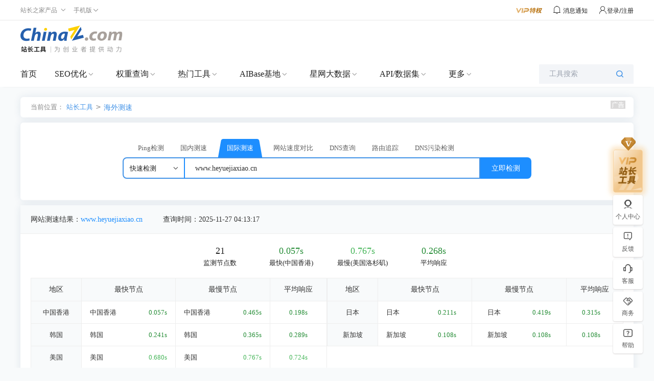

--- FILE ---
content_type: text/html;charset=UTF-8
request_url: https://tool.chinaz.com/speedworld/www.heyuejiaxiao.cn
body_size: 26085
content:
<!DOCTYPE HTML PUBLIC "-//W3C//DTD HTML 4.01 Transitional//EN" "http://www.w3.org/TR/html4/loose.dtd">
<html>

<head>
    
    <meta http-equiv="Content-Type" content="text/html; charset=utf-8">
    <meta http-equiv="X-UA-Compatible" content="IE=edge,chrome=1">
    <title>“www.heyuejiaxiao.cn”海外网站测速结果_海外网站测速 - 站长工具</title>
    <meta name="keywords" content="海外网速测试,海外测网速,海外在线测速,在线网速测试,海外网站速度测试"/>
    <meta name="description" content="国际网站速度检测的首选，遍及国际各省几十个网站速度检测点，即时测试网站在全国各地的打开速度。"/>
    <meta content="always" name="referrer">
    <link rel="shortcut icon" type="image/ico" href="//csstools.chinaz.com/favicon.ico">
    <link rel="stylesheet" href="//csstools.chinaz.com/common/styles/commons.css?v=20241023" type="text/css">
    <link rel="stylesheet" href="//csstools.chinaz.com/tools/styles/iconfont/iconfont.css?v=20230424" type="text/css">
    <script type="text/javascript" src="//csstools.chinaz.com/common/js/mobilepage.js?v=20221013"></script>
    <script type="text/javascript" src="//csstools.chinaz.com/common/js/jquery-1.11.3.min.js"></script>
    <script type="text/javascript" src="//csstools.chinaz.com/common/js/common.js?v=20241107"></script>
    <script type="text/javascript" src="//csstools.chinaz.com/common/js/tool.js?v=20231016"></script>
    <script type="text/javascript" src="//csstools.chinaz.com/common/layer/layer.js?v=20220301"></script>
    <script type="text/javascript" src="//csstools.chinaz.com/tools/js/member.js?v=20241219"></script>
    <!--[if IE 6] -->
    <script type="text/javascript" src="//csstools.chinaz.com/common/js/DD_belatedPNG.js"></script>
    <script>    DD_belatedPNG.fix('*');</script>
    <!-- [ENDIF]-->
    <script type="text/javascript" src="//csstools.chinaz.com/tools/js/bdtongjisearch.js?v=20220301"></script>
    <script type="text/javascript" src="//csstools.chinaz.com/common/js/bdtongji.js?v=20220301"></script>
    <script type="text/javascript" src="//csstools.chinaz.com/common/js/generatetoken.js?v=20251016" ></script>
    <script type="text/javascript" src="//csstools.chinaz.com/common/js/permission.js?v=20250722"></script>
    <script class="CLASS42bc4e2f_b826_11e9_9ed0_18dbf2568723" src="https://a2put.chinaz.com/propagate.js"></script>
    <script>
        document.domain = 'chinaz.com';
        var jsurlbase = '//csstools.chinaz.com/tools/js';
        var imgurlbase = '//csstools.chinaz.com/tools/images';
        var styleurlbase = '//csstools.chinaz.com/tools/styles';
        var helpLink = "\/\/toolchinaz.yuque.com\/gkzmig\/gz5dgn\/tohusi6yf9ipnsbv?singleDoc";
        var auth = '';
        var encryptString = '';
        var isGuestIpLimit = '';
        var pagingIdentify =  '';
        var userType = '';
        var userTypeKey = '';
        var userTypeName = '';
        var remainFrequency = '';
        var otherModuleRemainLimit = null;
        var remainQuantity = '';
        var queryFrequencyKey = '';
        var queryQuantityKey = '';
        var authProperties = '';
        var authVerifyResult = '';

        //新版的权限变量
        var permissionStatus = '';
        var queryRemainFrequency = '';
        var queryRemainQuantity = '';
    </script>

    
    <script type="text/javascript" src="//csstools.chinaz.com/stat/pc.js?v=20231226"></script>

    <script src="//csstools.chinaz.com/tools/js/biz/tailwindcss.min.js"></script>
    <script src="//csstools.chinaz.com/tools/js/biz/tailwindcss.config.js"></script>
    <script type="text/javascript" src="//csstools.chinaz.com/common/js/jquery-1.11.3.min.js"></script>
    <script src="//csstools.chinaz.com/tools/js/UILibrary/index.js"></script>
    <link rel="stylesheet" href="//csstools.chinaz.com/tools/styles/UILibrary/index.css" type="text/css">
</head>

<body class=" pularge">
<link rel="stylesheet" href="//csstools.chinaz.com/tools/styles/toolstyle.css?v=20240513"
      type="text/css">
<!-- //重新旧样式 -->
<link rel="stylesheet" href="//csstools.chinaz.com/tools/styles/reCommons.css?v=20240621"
      type="text/css">
<script type="text/javascript" src="//csstools.chinaz.com//tools/js/charts/echarts.min.js"></script>
<script src="//csstools.chinaz.com/tools/js/biz/tailwindcss.min.js?v=1444"></script>
<script>
    let webSocket;
    // let wssUrl = "";
    // let type = "1".toLowerCase();
    // let taskId = "1764187997964DUgQlqDg";
    // let taskToken = "";
    let total = parseInt("21");
    let telecomNum = "0";
    let multilineNum = "0";
    let unicomNum = "0";
    let mobileNum = "0";
    let otherNum = "21";
    let errorNum = 0;

</script>

<!--<link rel="stylesheet" href="//csstools.chinaz.com/tools/styles/UILibrary/index.css" type="text/css">-->
<div>

    <div>
        <div class="ww100 ToolHeader">     <!--ToolTop-begin-->
    <div><div class="ToolTop bor-b1s clearfix"> <div class="wrapper02"> <div class="w74-0 fl"> <ul class="TnavList pr zI52" id="menu"> <li class="tdrap"> <span>站长之家产品</span> <i class="corner iconfont iconzhankai"></i> <div class="tdrap-cur"> <span class="poptip-arrow"> <i>▲</i> </span> <div class="thisHover"></div> <a href="//chinaz.com" target="_blank">站长之家</a> <a href="//sc.chinaz.com" target="_blank">站长素材</a> <a href="http://down.chinaz.com" target="_blank">源码下载</a> <a href="//top.chinaz.com" target="_blank">网站排行</a> <a href="//data.chinaz.com" target="_blank">星网词库</a> <a href="//tuan.chinaz.com" target="_blank">站长团购</a><a href="//font.chinaz.com" target="_blank">字体下载</a><a href="https://app.aibase.cn/" target="_blank">AI工具推荐</a></div> </li> <li class="tdrap"> <a href="javascript:mobilepage();" class="Tnone"> <span>手机版</span> <i class="corner iconfont iconzhankai"></i> </a> <p class="tdrap-cur"> <span class="poptip-arrow"> <i>▲</i> </span> <img src="//csstools.chinaz.com/tools/images/mtool.chinaz.com.qrcode.png" id="code" /></p> </li> </ul> </div> <div class="fr msgBox"> <a href="//my.chinaz.com/toolvip/vip" class="toolvip" target="_blank"> <img src="//csstools.chinaz.com/tools/images/viptq.png" /></a> <div class="msgbtn"> <i class="iconfont icontongzhi"> <em class="fz12">消息通知</em> <div class="msgItem"> <span class="poptip-arrow"> <i>▲</i> </span> <div class="thisHover"></div> <div class="msgTab"> <ul> <li class="msgTabItem currentpage sysmsg">系统消息 <em class="msgTotal ml5">0</em> <div class="msgItemContent" style="display:block"> <div class="msgItemMain"></div> <span class="more"><a href='//my.chinaz.com/ToolMember/Member/News' target="_blank">查看更多</a></span> </div> </li> <li class="msgTabItem updatelog">更新日志 <div class="msgItemContent"> <div class="msgItemMain"></div> <span class="more"><a href="//tool.chinaz.com/notification" target="_blank">查看更多</a></span> </div> </li> </ul> </div> </div> </i></div> <div class="fr TrigW" id="chinaz_topbarBox"></div> </div> </div></div></div>
    <!--ToolTop-end-->     <!--ToolHead-begin-->
    <div class="ToolHead">
        <div class="wrapperTopBtm clearfix">
            <a href="//tool.chinaz.com" class="ToolLogo fl">
                <img src="//csstools.chinaz.com/tools/images/public/logos/logo-index.png">
            </a>
            <span>

    <!--   template_id 哪一套公用模板 -->
    <!--   ads_id 模板id -->

    <span>

        <span>
            <!--tool顶部广告-->
            <div class="fr ml10" id="topTxt">
    <script>propagate('s1696812498069624', getCurrentScript())</script>
</div><div class="fr topTsCenter">
    <script>propagate('s1696812292764109', getCurrentScript())</script>
</div>
        </span>

        

        

        

        

        

        

    </span>

    

    

    

</span>
        </div>
    </div>
    <!--ToolHead-end-->     <div class="ToolNavbar" id="ToolNav">
        <div class="Tool-mainnav">
            <div class="Tool-nav clearfix">
                <div class="Tool-link">
                    <ul class="clearfix">
                        <li name="home"><a href="//tool.chinaz.com" target="_blank">首页</a></li>
                        <li class="currentpage">
                            <a href="//seo.chinaz.com" target="_blank" class="moreserver">SEO优化</a><i  class="corner iconfont iconzhankai"></i>
                            <div class="pulldown-Nav">
                                <div class="shadowbg"></div>
                                <div class="Nav-item-box navitem clearfix">
                                    <div>
                                        <div class="Nav-item">
                                            <dl>
                                                <div class="Nav-item-content mt20">
                                                    <dd>
                                                        <span>
                                                            <a href="//seo.chinaz.com/" target="_blank">SEO综合查询</a>
                                                             <i class="col-red ml5 mt3">HOT</i>
                                                             
                                                        </span>
                                                        <div class="second-level-link">
                                                            <span><a href="//seo.chinaz.com/" target="_blank">网站的SEO相关信息</a></span>
                                                        </div>
                                                    </dd>
                                                    <dd>
                                                        <span>
                                                            <a href="https://monitor.chinaz.com/monitor/rank/search" target="_blank">站长权重</a>
                                                             <i class="col-red ml5 mt3">HOT</i>
                                                             
                                                        </span>
                                                        <div class="second-level-link">
                                                            <span><a href="https://monitor.chinaz.com/monitor/rank/search" target="_blank">SEO竞争对手分析关键词和流量</a></span>
                                                        </div>
                                                    </dd>
                                                    <dd>
                                                        <span>
                                                            <a href="//stool.chinaz.com/robots" target="_blank">Robots.txt检测</a>
                                                             
                                                             
                                                        </span>
                                                        <div class="second-level-link">
                                                            <span><a href="//stool.chinaz.com/robots" target="_blank">检测网站Robots状态和内容</a></span>
                                                        </div>
                                                    </dd>
                                                    <dd>
                                                        <span>
                                                            <a href="https://link.chinaz.com/" target="_blank">友链检测</a>
                                                             
                                                             
                                                        </span>
                                                        <div class="second-level-link">
                                                            <span><a href="https://link.chinaz.com/" target="_blank">网站的友情链接信息</a></span>
                                                        </div>
                                                    </dd>
                                                    <dd>
                                                        <span>
                                                            <a href="https://monitor.chinaz.com/monitor/keywords/ranking" target="_blank">关键词排名</a>
                                                             
                                                             
                                                        </span>
                                                        <div class="second-level-link">
                                                            <span><a href="https://monitor.chinaz.com/monitor/keywords/ranking" target="_blank">自定义关键词排名及流量跟踪</a></span>
                                                        </div>
                                                    </dd>
                                                    <dd>
                                                        <span>
                                                            <a href="https://tool.chinaz.com/batchquery#6" target="_blank">关键词排名实时批量查询</a>
                                                             
                                                             <i class="color-FF9400 ml5 mt3">NEW</i>
                                                        </span>
                                                        <div class="second-level-link">
                                                            <span><a href="https://tool.chinaz.com/batchquery#6" target="_blank">大批量查网站关键词实时排名</a></span>
                                                        </div>
                                                    </dd>
                                                    <dd>
                                                        <span>
                                                            <a href="//tool.chinaz.com/tools/links" target="_blank">死链查询</a>
                                                             
                                                             
                                                        </span>
                                                        <div class="second-level-link">
                                                            <span><a href="//tool.chinaz.com/tools/links" target="_blank">网站的死链排查</a></span>
                                                        </div>
                                                    </dd>
                                                    <dd>
                                                        <span>
                                                            <a href="https://outlink.chinaz.com/" target="_blank">网站反链</a>
                                                             
                                                             
                                                        </span>
                                                        <div class="second-level-link">
                                                            <span><a href="https://outlink.chinaz.com/" target="_blank">网站的反链和外链信息</a></span>
                                                        </div>
                                                    </dd>
                                                    <dd>
                                                        <span>
                                                            <a href="https://monitor.chinaz.com/monitor/rank/cba-search" target="_blank">竞品分析 </a>
                                                             <i class="col-red ml5 mt3">HOT</i>
                                                             
                                                        </span>
                                                        <div class="second-level-link">
                                                            <span><a href="https://monitor.chinaz.com/monitor/rank/cba-search" target="_blank">对比您和竞争对手关键词工具</a></span>
                                                        </div>
                                                    </dd>
                                                    <dd>
                                                        <span>
                                                            <a href="//tool.chinaz.com/vie" target="_blank">竞争网站分析 </a>
                                                             <i class="col-red ml5 mt3">HOT</i>
                                                             
                                                        </span>
                                                        <div class="second-level-link">
                                                            <span><a href="//tool.chinaz.com/vie" target="_blank">竞争对手网站的权重关键词信息</a></span>
                                                        </div>
                                                    </dd>
                                                    <dd>
                                                        <span>
                                                            <a href="//tool.chinaz.com/kwevaluate" target="_blank">关键词优化分析</a>
                                                             <i class="col-red ml5 mt3">HOT</i>
                                                             
                                                        </span>
                                                        <div class="second-level-link">
                                                            <span><a href="//tool.chinaz.com/kwevaluate" target="_blank">关键词优化难度及排名权重信息</a></span>
                                                        </div>
                                                    </dd>
                                                    <dd>
                                                        <span>
                                                            <a href="//stool.chinaz.com/baidu/words.aspx" target="_blank">关键词挖掘 </a>
                                                             <i class="col-red ml5 mt3">HOT</i>
                                                             
                                                        </span>
                                                        <div class="second-level-link">
                                                            <span><a href="//stool.chinaz.com/baidu/words.aspx" target="_blank">挖掘更多流量关键词</a></span>
                                                        </div>
                                                    </dd>
                                                    <dd>
                                                        <span>
                                                            <a href="//tool.chinaz.com/tools/density.aspx" target="_blank">关键词密度检测</a>
                                                             
                                                             
                                                        </span>
                                                        <div class="second-level-link">
                                                            <span><a href="//tool.chinaz.com/tools/density.aspx" target="_blank">网站的关键词密度检测</a></span>
                                                        </div>
                                                    </dd>
                                                    <dd>
                                                        <span>
                                                            <a href="//tool.chinaz.com/shoulu/" target="_blank">收录查询</a>
                                                             
                                                             
                                                        </span>
                                                        <div class="second-level-link">
                                                            <span><a href="//tool.chinaz.com/shoulu/" target="_blank">网站的收录信息</a></span>
                                                        </div>
                                                    </dd>
                                                    <dd>
                                                        <span>
                                                            <a href="https://tool.chinaz.com/batchquery#7" target="_blank">收录实时批量查询</a>
                                                             
                                                             <i class="color-FF9400 ml5 mt3">NEW</i>
                                                        </span>
                                                        <div class="second-level-link">
                                                            <span><a href="https://tool.chinaz.com/batchquery#7" target="_blank">大批量查网址收录实时信息</a></span>
                                                        </div>
                                                    </dd>
                                                    <dd>
                                                        <span>
                                                            <a href="//stool.chinaz.com/same" target="_blank">同IP网站查询</a>
                                                             
                                                             
                                                        </span>
                                                        <div class="second-level-link">
                                                            <span><a href="//stool.chinaz.com/same" target="_blank">同一IP下的网站SEO信息</a></span>
                                                        </div>
                                                    </dd>
                                                    <dd>
                                                        <span>
                                                            <a href="//rank.chinaz.com/history/baidupc/" target="_blank">SEO历史数据</a>
                                                             
                                                             
                                                        </span>
                                                        <div class="second-level-link">
                                                            <span><a href="//rank.chinaz.com/history/baidupc/" target="_blank">网站的SEO历史信息</a></span>
                                                        </div>
                                                    </dd>
                                                    <dd>
                                                        <span>
                                                            <a href="https://yx.chinaz.com/marketing/dropdown-word/index" target="_blank">全网下拉词 </a>
                                                             
                                                             <i class="color-FF9400 ml5 mt3">NEW</i>
                                                        </span>
                                                        <div class="second-level-link">
                                                            <span><a href="https://yx.chinaz.com/marketing/dropdown-word/index" target="_blank">覆盖多平台全方位掌握流量动态</a></span>
                                                        </div>
                                                    </dd>
                                                    <dd>
                                                        <span>
                                                            <a href="//ntool.chinaz.com/originality/" target="_blank">原创度检测</a>
                                                             <i class="col-red ml5 mt3">HOT</i>
                                                             
                                                        </span>
                                                        <div class="second-level-link">
                                                            <span><a href="//ntool.chinaz.com/originality/" target="_blank">文章原创度在线检测</a></span>
                                                        </div>
                                                    </dd>
                                                    <dd>
                                                        <span>
                                                            <a href="//tool.chinaz.com/keywords " target="_blank">关键词异地排名</a>
                                                             
                                                             
                                                        </span>
                                                        <div class="second-level-link">
                                                            <span><a href="//tool.chinaz.com/keywords " target="_blank">网站的关键词排名信息</a></span>
                                                        </div>
                                                    </dd>
                                                </div>
                                            </dl>
                                        </div>
                                    </div>
                                    <div class="HeaderAdvert mt20">
                                        <script>propagate('s1764925528857203', getCurrentScript())</script>
                                    </div>
                                    
                                    
                                    
                                </div>
                            </div>
                        </li>
                        <li>
                            <a href="//rank.chinaz.com" target="_blank" class="moreserver">权重查询</a><i  class="corner iconfont iconzhankai"></i>
                            <div class="pulldown-Nav">
                                <div class="shadowbg"></div>
                                <div class="Nav-item-box navitem clearfix">
                                    <div>
                                        <div class="Nav-item">
                                            <dl>
                                                <div class="Nav-item-content mt20">
                                                    <dd>
                                                        <span>
                                                            <a href="https://monitor.chinaz.com/monitor/rank/search" target="_blank">站长权重</a>
                                                             
                                                             
                                                        </span>
                                                        <div class="second-level-link">
                                                            <span><a href="https://monitor.chinaz.com/monitor/rank/search" target="_blank">SEO竞争对手分析关键词和流量</a></span>
                                                        </div>
                                                    </dd>
                                                    <dd>
                                                        <span>
                                                            <a href="//rank.chinaz.com/" target="_blank">站长权重-百度PC</a>
                                                             
                                                             
                                                        </span>
                                                        <div class="second-level-link">
                                                            <span><a href="//rank.chinaz.com/" target="_blank">网站的权重信息</a></span>
                                                        </div>
                                                    </dd>
                                                    <dd>
                                                        <span>
                                                            <a href="//rank.chinaz.com/baidumobile/" target="_blank">站长权重-百度移动</a>
                                                             
                                                             
                                                        </span>
                                                        <div class="second-level-link">
                                                            <span><a href="//rank.chinaz.com/baidumobile/" target="_blank">网站的权重信息</a></span>
                                                        </div>
                                                    </dd>
                                                    <dd>
                                                        <span>
                                                            <a href="https://rank.chinaz.com/sorank" target="_blank">360权重</a>
                                                             
                                                             
                                                        </span>
                                                        <div class="second-level-link">
                                                            <span><a href="https://rank.chinaz.com/sorank" target="_blank">网站在360PC的权重信息</a></span>
                                                        </div>
                                                    </dd>
                                                    <dd>
                                                        <span>
                                                            <a href="https://rank.chinaz.com/bing" target="_blank">必应权重</a>
                                                             
                                                             <i class="color-FF9400 ml5 mt3">NEW</i>
                                                        </span>
                                                        <div class="second-level-link">
                                                            <span><a href="https://rank.chinaz.com/bing" target="_blank">必应权重排名查询工具</a></span>
                                                        </div>
                                                    </dd>
                                                    <dd>
                                                        <span>
                                                            <a href="https://tool.chinaz.com/batchquery#5" target="_blank">权重实时批量查询</a>
                                                             
                                                             <i class="color-FF9400 ml5 mt3">NEW</i>
                                                        </span>
                                                        <div class="second-level-link">
                                                            <span><a href="https://tool.chinaz.com/batchquery#5" target="_blank">大批量查网站实时权重</a></span>
                                                        </div>
                                                    </dd>
                                                    <dd>
                                                        <span>
                                                            <a href="//rank.chinaz.com/sogoupc" target="_blank">搜狗权重</a>
                                                             
                                                             
                                                        </span>
                                                        <div class="second-level-link">
                                                            <span><a href="//rank.chinaz.com/sogoupc" target="_blank">网站在搜狗PC的权重信息</a></span>
                                                        </div>
                                                    </dd>
                                                    <dd>
                                                        <span>
                                                            <a href="//rank.chinaz.com/smrank/" target="_blank">神马权重</a>
                                                             
                                                             
                                                        </span>
                                                        <div class="second-level-link">
                                                            <span><a href="//rank.chinaz.com/smrank/" target="_blank">网站在神马的权重信息</a></span>
                                                        </div>
                                                    </dd>
                                                    <dd>
                                                        <span>
                                                            <a href="https://trends.chinaz.com/ranklist" target="_blank">权重变化榜 </a>
                                                             <i class="col-red ml5 mt3">HOT</i>
                                                             
                                                        </span>
                                                        <div class="second-level-link">
                                                            <span><a href="https://trends.chinaz.com/ranklist" target="_blank">关键词权重周期变动信息
</a></span>
                                                        </div>
                                                    </dd>
                                                    <dd>
                                                        <span>
                                                            <a href="//rank.chinaz.com/all" target="_blank">综合权重查询 </a>
                                                             
                                                             
                                                        </span>
                                                        <div class="second-level-link">
                                                            <span><a href="//rank.chinaz.com/all" target="_blank">网站在各搜索引擎的权重信息</a></span>
                                                        </div>
                                                    </dd>
                                                    <dd>
                                                        <span>
                                                            <a href="//index.chinaz.com/" target="_blank">指数查询</a>
                                                             
                                                             
                                                        </span>
                                                        <div class="second-level-link">
                                                            <span><a href="//index.chinaz.com/" target="_blank">关键词的全网指数信息</a></span>
                                                        </div>
                                                    </dd>
                                                </div>
                                            </dl>
                                        </div>
                                    </div>
                                    
                                    <div class="HeaderAdvert mt20">
                                        <script>propagate('s1764925558565590', getCurrentScript())</script>
                                    </div>
                                    
                                    
                                </div>
                            </div>
                        </li>
                        <li>
                            <a href="//ntool.chinaz.com/tools/nav" target="_blank" class="moreserver">热门工具</a><i  class="corner iconfont iconzhankai"></i>
                            <div class="pulldown-Nav">
                                <div class="shadowbg"></div>
                                <div class="Nav-item-box navitem clearfix">
                                    <div>
                                        <div class="Nav-item">
                                            <dl>
                                                <div class="Nav-item-content mt20">
                                                    <dd>
                                                        <span>
                                                            <a href="//icp.chinaz.com/" target="_blank">icp备案实时查询</a>
                                                             <i class="col-red ml5 mt3">HOT</i>
                                                             
                                                        </span>
                                                        <div class="second-level-link">
                                                            <span><a href="//icp.chinaz.com/" target="_blank">仅对备案信息实时结果如实展示</a></span>
                                                        </div>
                                                    </dd>
                                                    <dd>
                                                        <span>
                                                            <a href="//whois.chinaz.com/" target="_blank">Whois域名查询 </a>
                                                             
                                                             
                                                        </span>
                                                        <div class="second-level-link">
                                                            <span><a href="//whois.chinaz.com/" target="_blank">免费的域名whois检测工具</a></span>
                                                        </div>
                                                    </dd>
                                                    <dd>
                                                        <span>
                                                            <a href="//ip.tool.chinaz.com/" target="_blank">IP查询</a>
                                                             
                                                             
                                                        </span>
                                                        <div class="second-level-link">
                                                            <span><a href="//ip.tool.chinaz.com/" target="_blank">覆盖全面的IP详细信息</a></span>
                                                        </div>
                                                    </dd>
                                                    <dd>
                                                        <span>
                                                            <a href="//tool.chinaz.com/pagestatus/" target="_blank">HTTP状态查询</a>
                                                             
                                                             
                                                        </span>
                                                        <div class="second-level-link">
                                                            <span><a href="//tool.chinaz.com/pagestatus/" target="_blank">直观展示url的响应状态</a></span>
                                                        </div>
                                                    </dd>
                                                    <dd>
                                                        <span>
                                                            <a href="https://tool.chinaz.com/batchquery#2" target="_blank">备案实时批量查询</a>
                                                             <i class="col-red ml5 mt3">HOT</i>
                                                             
                                                        </span>
                                                        <div class="second-level-link">
                                                            <span><a href="https://tool.chinaz.com/batchquery#2" target="_blank">实时查询网站备案信息</a></span>
                                                        </div>
                                                    </dd>
                                                    <dd>
                                                        <span>
                                                            <a href="//tool.chinaz.com/batchquery#3" target="_blank">Whois实时批量查询</a>
                                                             
                                                             <i class="color-FF9400 ml5 mt3">NEW</i>
                                                        </span>
                                                        <div class="second-level-link">
                                                            <span><a href="//tool.chinaz.com/batchquery#3" target="_blank">省时省力获取Whois实时信息</a></span>
                                                        </div>
                                                    </dd>
                                                    <dd>
                                                        <span>
                                                            <a href="//tool.chinaz.com/batchquery#1" target="_blank">IP实时批量查询</a>
                                                             
                                                             <i class="color-FF9400 ml5 mt3">NEW</i>
                                                        </span>
                                                        <div class="second-level-link">
                                                            <span><a href="//tool.chinaz.com/batchquery#1" target="_blank">大批量查询IP实时信息</a></span>
                                                        </div>
                                                    </dd>
                                                    <dd>
                                                        <span>
                                                            <a href="//tool.chinaz.com/batchquery#4" target="_blank">HTTP状态实时批量查询</a>
                                                             
                                                             <i class="color-FF9400 ml5 mt3">NEW</i>
                                                        </span>
                                                        <div class="second-level-link">
                                                            <span><a href="//tool.chinaz.com/batchquery#4" target="_blank">大批量查网址HTTP状态实时信息</a></span>
                                                        </div>
                                                    </dd>
                                                    <dd>
                                                        <span>
                                                            <a href="//stool.chinaz.com/tools/pagecode.aspx" target="_blank">查看网页源代码</a>
                                                             
                                                             
                                                        </span>
                                                        <div class="second-level-link">
                                                            <span><a href="//stool.chinaz.com/tools/pagecode.aspx" target="_blank">网页源代码查看和着色</a></span>
                                                        </div>
                                                    </dd>
                                                    <dd>
                                                        <span>
                                                            <a href="//tool.chinaz.com/tools/Unicode.aspx" target="_blank">编码转换</a>
                                                             
                                                             
                                                        </span>
                                                        <div class="second-level-link">
                                                            <span><a href="//tool.chinaz.com/tools/Unicode.aspx" target="_blank">Unicode编码多种转换</a></span>
                                                        </div>
                                                    </dd>
                                                    <dd>
                                                        <span>
                                                            <a href="//tool.chinaz.com/robots" target="_blank">robots.txt生成</a>
                                                             
                                                             
                                                        </span>
                                                        <div class="second-level-link">
                                                            <span><a href="//tool.chinaz.com/robots" target="_blank">指定或禁止蜘蛛抓取内容</a></span>
                                                        </div>
                                                    </dd>
                                                    <dd>
                                                        <span>
                                                            <a href="//tool.chinaz.com/dns/" target="_blank">DNS查询</a>
                                                             
                                                             
                                                        </span>
                                                        <div class="second-level-link">
                                                            <span><a href="//tool.chinaz.com/dns/" target="_blank">查询网站DNS详细信息</a></span>
                                                        </div>
                                                    </dd>
                                                    <dd>
                                                        <span>
                                                            <a href="//ping.chinaz.com/" target="_blank">ping检测</a>
                                                             <i class="col-red ml5 mt3">HOT</i>
                                                             
                                                        </span>
                                                        <div class="second-level-link">
                                                            <span><a href="//ping.chinaz.com/" target="_blank">多线多地ping信息检测</a></span>
                                                        </div>
                                                    </dd>
                                                    <dd>
                                                        <span>
                                                            <a href="//tool.chinaz.com/js.aspx" target="_blank">压缩格式化</a>
                                                             
                                                             
                                                        </span>
                                                        <div class="second-level-link">
                                                            <span><a href="//tool.chinaz.com/js.aspx" target="_blank">JS代码混淆压缩</a></span>
                                                        </div>
                                                    </dd>
                                                    <dd>
                                                        <span>
                                                            <a href="//tool.chinaz.com/tools/unixtime.aspx" target="_blank">unix时间戳</a>
                                                             
                                                             
                                                        </span>
                                                        <div class="second-level-link">
                                                            <span><a href="//tool.chinaz.com/tools/unixtime.aspx" target="_blank">unix时间戳转换</a></span>
                                                        </div>
                                                    </dd>
                                                    <dd>
                                                        <span>
                                                            <a href="//tool.chinaz.com/tools/textencrypt.aspx" target="_blank">对称加密解密</a>
                                                             
                                                             
                                                        </span>
                                                        <div class="second-level-link">
                                                            <span><a href="//tool.chinaz.com/tools/textencrypt.aspx" target="_blank">DES/AES等多种对称加密解密</a></span>
                                                        </div>
                                                    </dd>
                                                    <dd>
                                                        <span>
                                                            <a href="//tool.chinaz.com/tracert/" target="_blank">路由追踪</a>
                                                             
                                                             
                                                        </span>
                                                        <div class="second-level-link">
                                                            <span><a href="//tool.chinaz.com/tracert/" target="_blank">追踪域名或网站的网络通行情况</a></span>
                                                        </div>
                                                    </dd>
                                                    <dd>
                                                        <span>
                                                            <a href="//tool.chinaz.com/sitespeed" target="_blank">网站速度测试</a>
                                                             
                                                             
                                                        </span>
                                                        <div class="second-level-link">
                                                            <span><a href="//tool.chinaz.com/sitespeed" target="_blank">网站速度检测</a></span>
                                                        </div>
                                                    </dd>
                                                    <dd>
                                                        <span>
                                                            <a href="//tool.chinaz.com/tools/dwz.aspx" target="_blank">短网址生成</a>
                                                             
                                                             
                                                        </span>
                                                        <div class="second-level-link">
                                                            <span><a href="//tool.chinaz.com/tools/dwz.aspx" target="_blank">生成url短链接</a></span>
                                                        </div>
                                                    </dd>
                                                    <dd>
                                                        <span>
                                                            <a href="//ntool.chinaz.com/forbid/word" target="_blank">违禁词查询</a>
                                                             
                                                             
                                                        </span>
                                                        <div class="second-level-link">
                                                            <span><a href="//ntool.chinaz.com/forbid/word" target="_blank">智能识别违禁规避风险词汇</a></span>
                                                        </div>
                                                    </dd>
                                                    <dd>
                                                        <span>
                                                            <a href="//tool.chinaz.com/tools/randompwd/" target="_blank">随机密码生成器</a>
                                                             
                                                             
                                                        </span>
                                                        <div class="second-level-link">
                                                            <span><a href="//tool.chinaz.com/tools/randompwd/" target="_blank">随机生成强密码更安全</a></span>
                                                        </div>
                                                    </dd>
                                                    <dd>
                                                        <span>
                                                            <a href="//cdn.chinaz.com/" target="_blank">CDN查询</a>
                                                             
                                                             <i class="color-FF9400 ml5 mt3">NEW</i>
                                                        </span>
                                                        <div class="second-level-link">
                                                            <span><a href="//cdn.chinaz.com/" target="_blank">最新CDN网站，CDN厂商，CDN大数据</a></span>
                                                        </div>
                                                    </dd>
                                                    <dd>
                                                        <span>
                                                            <a href="//tool.chinaz.com/ssl" target="_blank">SSL证书查询</a>
                                                             
                                                             <i class="color-FF9400 ml5 mt3">NEW</i>
                                                        </span>
                                                        <div class="second-level-link">
                                                            <span><a href="//tool.chinaz.com/ssl" target="_blank">最新SSL网站，SSL证书查询，SSL大数据</a></span>
                                                        </div>
                                                    </dd>
                                                    <dd>
                                                        <span>
                                                            <a href="//tool.chinaz.com/subdomain" target="_blank">子域名查询</a>
                                                             
                                                             <i class="color-FF9400 ml5 mt3">NEW</i>
                                                        </span>
                                                        <div class="second-level-link">
                                                            <span><a href="//tool.chinaz.com/subdomain" target="_blank">近5亿特殊子域名信息</a></span>
                                                        </div>
                                                    </dd>
                                                </div>
                                            </dl>
                                        </div>
                                    </div>
                                    
                                    
                                    <div class="HeaderAdvert mt20">
                                        <script>propagate('s1764925585958548', getCurrentScript())</script>
                                    </div>
                                    
                                </div>
                            </div>
                        </li>
                        <li>
                            <a href="//www.aibase.com/zh" target="_blank" class="moreserver">AIBase基地</a><i  class="corner iconfont iconzhankai"></i>
                            <div class="pulldown-Nav">
                                <div class="shadowbg"></div>
                                <div class="Nav-item-box navitem clearfix">
                                    <div>
                                        <div class="Nav-item">
                                            <dl>
                                                <div class="Nav-item-content mt20">
                                                    <dd>
                                                        <span>
                                                            <a href="//app.aibase.com/zh/best-ai-tools" target="_blank">全球AI排行榜</a>
                                                             <i class="col-red ml5 mt3">HOT</i>
                                                             
                                                        </span>
                                                        <div class="second-level-link">
                                                            <span><a href="//app.aibase.com/zh/best-ai-tools" target="_blank">跟踪全球AI网站排行榜</a></span>
                                                        </div>
                                                    </dd>
                                                    <dd>
                                                        <span>
                                                            <a href="//news.aibase.com/zh" target="_blank">AI行业资讯</a>
                                                             
                                                             <i class="color-FF9400 ml5 mt3">NEW</i>
                                                        </span>
                                                        <div class="second-level-link">
                                                            <span><a href="//news.aibase.com/zh" target="_blank">聚焦AI技术突破与产业变革</a></span>
                                                        </div>
                                                    </dd>
                                                    <dd>
                                                        <span>
                                                            <a href="//app.aibase.com/zh/tools" target="_blank">AI工具导航</a>
                                                             
                                                             
                                                        </span>
                                                        <div class="second-level-link">
                                                            <span><a href="//app.aibase.com/zh/tools" target="_blank">千万用户信赖的AI工具导航平台</a></span>
                                                        </div>
                                                    </dd>
                                                    <dd>
                                                        <span>
                                                            <a href="//news.aibase.com/zh/daily" target="_blank">最新AI日报</a>
                                                             
                                                             
                                                        </span>
                                                        <div class="second-level-link">
                                                            <span><a href="//news.aibase.com/zh/daily" target="_blank">全面了解AI动态</a></span>
                                                        </div>
                                                    </dd>
                                                    <dd>
                                                        <span>
                                                            <a href="//model.aibase.com/zh/llm" target="_blank">AI模型库</a>
                                                             
                                                             
                                                        </span>
                                                        <div class="second-level-link">
                                                            <span><a href="//model.aibase.com/zh/llm" target="_blank">聚合全球优质AI模型</a></span>
                                                        </div>
                                                    </dd>
                                                    <dd>
                                                        <span>
                                                            <a href="//app.aibase.com/zh/discover" target="_blank">AI开源产品库</a>
                                                             
                                                             
                                                        </span>
                                                        <div class="second-level-link">
                                                            <span><a href="//app.aibase.com/zh/discover" target="_blank">AI商用开源产品精选</a></span>
                                                        </div>
                                                    </dd>
                                                    <dd>
                                                        <span>
                                                            <a href="//model.aibase.com/zh/compare" target="_blank">AI大模型选型对比</a>
                                                             
                                                             
                                                        </span>
                                                        <div class="second-level-link">
                                                            <span><a href="//model.aibase.com/zh/compare" target="_blank">大模型能力对比一键选型无忧</a></span>
                                                        </div>
                                                    </dd>
                                                    <dd>
                                                        <span>
                                                            <a href="//model.aibase.com/zh/providers" target="_blank">大模型供应商</a>
                                                             
                                                             
                                                        </span>
                                                        <div class="second-level-link">
                                                            <span><a href="//model.aibase.com/zh/providers" target="_blank">汇聚全球大模型供应商</a></span>
                                                        </div>
                                                    </dd>
                                                    <dd>
                                                        <span>
                                                            <a href="//model.aibase.com/zh/arena" target="_blank">AI大模型竞技场</a>
                                                             
                                                             
                                                        </span>
                                                        <div class="second-level-link">
                                                            <span><a href="//model.aibase.com/zh/arena" target="_blank">AI性能实测优中选优</a></span>
                                                        </div>
                                                    </dd>
                                                    <dd>
                                                        <span>
                                                            <a href="//model.aibase.com/zh/calculator" target="_blank">AI大模型费用计算器</a>
                                                             
                                                             
                                                        </span>
                                                        <div class="second-level-link">
                                                            <span><a href="//model.aibase.com/zh/calculator" target="_blank">一键估算大模型费用成本</a></span>
                                                        </div>
                                                    </dd>
                                                    <dd>
                                                        <span>
                                                            <a href="//mcp.aibase.com/zh/server/doc" target="_blank">MCP案例教程</a>
                                                             
                                                             
                                                        </span>
                                                        <div class="second-level-link">
                                                            <span><a href="//mcp.aibase.com/zh/server/doc" target="_blank">手把手教你MCP核心开发</a></span>
                                                        </div>
                                                    </dd>
                                                    <dd>
                                                        <span>
                                                            <a href="//mcp.aibase.com/zh/inspector" target="_blank">MCP服务调试器</a>
                                                             
                                                             
                                                        </span>
                                                        <div class="second-level-link">
                                                            <span><a href="//mcp.aibase.com/zh/inspector" target="_blank">一键联调打通AI与工具</a></span>
                                                        </div>
                                                    </dd>
                                                    <dd>
                                                        <span>
                                                            <a href="//mcp.aibase.com/zh/ranking" target="_blank">MCP排行榜</a>
                                                             
                                                             
                                                        </span>
                                                        <div class="second-level-link">
                                                            <span><a href="//mcp.aibase.com/zh/ranking" target="_blank">MCP服务端和客户端排行榜</a></span>
                                                        </div>
                                                    </dd>
                                                    <dd>
                                                        <span>
                                                            <a href="//mcp.aibase.com/zh/playground" target="_blank">MCP试验场</a>
                                                             
                                                             
                                                        </span>
                                                        <div class="second-level-link">
                                                            <span><a href="//mcp.aibase.com/zh/playground" target="_blank">零门槛玩转MCP试验场</a></span>
                                                        </div>
                                                    </dd>
                                                    <dd>
                                                        <span>
                                                            <a href="//mcp.aibase.com/zh/explore" target="_blank">MCP服务端</a>
                                                             
                                                             
                                                        </span>
                                                        <div class="second-level-link">
                                                            <span><a href="//mcp.aibase.com/zh/explore" target="_blank">发现全球优质MCP服务</a></span>
                                                        </div>
                                                    </dd>
                                                    <dd>
                                                        <span>
                                                            <a href="//mcp.aibase.com/zh/client" target="_blank">MCP客户端</a>
                                                             
                                                             
                                                        </span>
                                                        <div class="second-level-link">
                                                            <span><a href="//mcp.aibase.com/zh/client" target="_blank">一站式整合MCP服务器和客户端</a></span>
                                                        </div>
                                                    </dd>
                                                </div>
                                            </dl>
                                        </div>
                                    </div>
                                    
                                    
                                    
                                    <div class="HeaderAdvert">
                                        <div id="advertImg"><a href="" class="experience" target="_blank"></a></div> <a href="https://www.chinaz.net/act/a_qfmVj8ASYi.html" target="_blank"><img src="https://csstools.chinaz.com/tools/images/exercise.jpg?v=20250428" class="advert mt20"/></a>
                                    </div>
                                </div>
                            </div>
                        </li>
                        <li>
                            <a href="//data.chinaz.com/" target="_blank" class="moreserver">星网大数据</a><i  class="corner iconfont iconzhankai"></i>
                            <div class="pulldown-Nav">
                                <div class="shadowbg"></div>
                                <div class="Nav-item-box navitem clearfix">
                                    <div>
                                        <div class="Nav-item">
                                            <dl>
                                                <div class="Nav-item-content mt20">
                                                    <dd>
                                                        <span>
                                                            <a href="//data.chinaz.com/ip/" target="_blank">IP大数据</a>
                                                             
                                                             <i class="color-FF9400 ml5 mt3">NEW</i>
                                                        </span>
                                                        <div class="second-level-link">
                                                            <span><a href="//data.chinaz.com/ip/" target="_blank">IPv4/v6大数据，排行榜</a></span>
                                                        </div>
                                                    </dd>
                                                    <dd>
                                                        <span>
                                                            <a href="//data.chinaz.com/whoisdata" target="_blank">WHOIS大数据</a>
                                                             
                                                             <i class="color-FF9400 ml5 mt3">NEW</i>
                                                        </span>
                                                        <div class="second-level-link">
                                                            <span><a href="//data.chinaz.com/whoisdata" target="_blank">whois数据分析，注册商分析</a></span>
                                                        </div>
                                                    </dd>
                                                    <dd>
                                                        <span>
                                                            <a href="//data.chinaz.com/domain" target="_blank">域名大数据</a>
                                                             
                                                             <i class="color-FF9400 ml5 mt3">NEW</i>
                                                        </span>
                                                        <div class="second-level-link">
                                                            <span><a href="//data.chinaz.com/domain" target="_blank">域名数据分析，排行榜</a></span>
                                                        </div>
                                                    </dd>
                                                    <dd>
                                                        <span>
                                                            <a href="//data.chinaz.com/keyword" target="_blank">行业词库</a>
                                                             <i class="col-red ml5 mt3">HOT</i>
                                                             
                                                        </span>
                                                        <div class="second-level-link">
                                                            <span><a href="//data.chinaz.com/keyword" target="_blank">提供行业专家级词库大数据</a></span>
                                                        </div>
                                                    </dd>
                                                    <dd>
                                                        <span>
                                                            <a href="//data.chinaz.com/ci" target="_blank">长尾词挖掘</a>
                                                             <i class="col-red ml5 mt3">HOT</i>
                                                             
                                                        </span>
                                                        <div class="second-level-link">
                                                            <span><a href="//data.chinaz.com/ci" target="_blank">挖掘网站的长尾词词库</a></span>
                                                        </div>
                                                    </dd>
                                                    <dd>
                                                        <span>
                                                            <a href="//data.chinaz.com/bid" target="_blank">竞价词挖掘</a>
                                                             <i class="col-red ml5 mt3">HOT</i>
                                                             
                                                        </span>
                                                        <div class="second-level-link">
                                                            <span><a href="//data.chinaz.com/bid" target="_blank">挖掘网站的竞价词词库</a></span>
                                                        </div>
                                                    </dd>
                                                    <dd>
                                                        <span>
                                                            <a href="//data.chinaz.com/indexword" target="_blank">指数词挖掘</a>
                                                             
                                                             
                                                        </span>
                                                        <div class="second-level-link">
                                                            <span><a href="//data.chinaz.com/indexword" target="_blank">关键词的全网指数信息</a></span>
                                                        </div>
                                                    </dd>
                                                    <dd>
                                                        <span>
                                                            <a href="//data.chinaz.com/related" target="_blank">相关词挖掘</a>
                                                             
                                                             
                                                        </span>
                                                        <div class="second-level-link">
                                                            <span><a href="//data.chinaz.com/related" target="_blank">挖掘网站的相关词词库</a></span>
                                                        </div>
                                                    </dd>
                                                    <dd>
                                                        <span>
                                                            <a href="//data.chinaz.com/pullword" target="_blank">下拉词挖掘</a>
                                                             
                                                             
                                                        </span>
                                                        <div class="second-level-link">
                                                            <span><a href="//data.chinaz.com/pullword" target="_blank">挖掘网站的下拉词词库</a></span>
                                                        </div>
                                                    </dd>
                                                    <dd>
                                                        <span>
                                                            <a href="//data.chinaz.com/naotu" target="_blank">需求图谱</a>
                                                             
                                                             
                                                        </span>
                                                        <div class="second-level-link">
                                                            <span><a href="//data.chinaz.com/naotu" target="_blank">数据需求图谱报告</a></span>
                                                        </div>
                                                    </dd>
                                                </div>
                                            </dl>
                                        </div>
                                    </div>
                                    
                                    
                                    
                                    <div class="HeaderAdvert">
                                        <div id="advertImg"><a href="" class="experience" target="_blank"></a></div> <a href="https://www.chinaz.net/act/a_qfmVj8ASYi.html" target="_blank"><img src="https://csstools.chinaz.com/tools/images/exercise.jpg?v=20250428" class="advert mt20"/></a>
                                    </div>
                                </div>
                            </div>
                        </li>
                        <li>
                            <a href="//www.chinaz.net/mall" target="_blank" class="moreserver">API/数据集</a><i  class="corner iconfont iconzhankai"></i>
                            <div class="pulldown-Nav">
                                <div class="shadowbg"></div>
                                <div class="Nav-item-box navitem clearfix">
                                    <div>
                                        <div class="Nav-item">
                                            <dl>
                                                <div class="Nav-item-content mt20">
                                                    <dd>
                                                        <span>
                                                            <a href="//www.chinaz.net/mall/a_9aUhQUNiv4.html" target="_blank">ICP域名备案实时查询</a>
                                                             <i class="col-red ml5 mt3">HOT</i>
                                                             
                                                        </span>
                                                        <div class="second-level-link">
                                                            <span><a href="//www.chinaz.net/mall/a_9aUhQUNiv4.html" target="_blank">零缓存实时数据查询</a></span>
                                                        </div>
                                                    </dd>
                                                    <dd>
                                                        <span>
                                                            <a href="//www.chinaz.net/mall/a_SpqZmv8RyC.html" target="_blank">端口检测</a>
                                                             
                                                             <i class="color-FF9400 ml5 mt3">NEW</i>
                                                        </span>
                                                        <div class="second-level-link">
                                                            <span><a href="//www.chinaz.net/mall/a_SpqZmv8RyC.html" target="_blank">可国内外实时检测目标的端口是否正常</a></span>
                                                        </div>
                                                    </dd>
                                                    <dd>
                                                        <span>
                                                            <a href="https://www.chinaz.net/mall/a_gJE7TBH8Re.html" target="_blank">百度PC排名API</a>
                                                             <i class="col-red ml5 mt3">HOT</i>
                                                             
                                                        </span>
                                                        <div class="second-level-link">
                                                            <span><a href="https://www.chinaz.net/mall/a_gJE7TBH8Re.html" target="_blank">PC端关键词排名</a></span>
                                                        </div>
                                                    </dd>
                                                    <dd>
                                                        <span>
                                                            <a href="https://www.chinaz.net/mall/a_Ub6dqFMQ7H.html" target="_blank">IP反查域名</a>
                                                             
                                                             <i class="color-FF9400 ml5 mt3">NEW</i>
                                                        </span>
                                                        <div class="second-level-link">
                                                            <span><a href="https://www.chinaz.net/mall/a_Ub6dqFMQ7H.html" target="_blank">原同IP网站查询</a></span>
                                                        </div>
                                                    </dd>
                                                    <dd>
                                                        <span>
                                                            <a href="//www.chinaz.net/mall/a_MwsWYgep2b.html" target="_blank">企业工商信息API</a>
                                                             <i class="col-red ml5 mt3">HOT</i>
                                                             
                                                        </span>
                                                        <div class="second-level-link">
                                                            <span><a href="//www.chinaz.net/mall/a_MwsWYgep2b.html" target="_blank">智能匹配40+工商信息</a></span>
                                                        </div>
                                                    </dd>
                                                    <dd>
                                                        <span>
                                                            <a href="//www.chinaz.net/mall/a_eN5lxTp4sp.html" target="_blank">最新注册域名</a>
                                                             
                                                             <i class="color-FF9400 ml5 mt3">NEW</i>
                                                        </span>
                                                        <div class="second-level-link">
                                                            <span><a href="//www.chinaz.net/mall/a_eN5lxTp4sp.html" target="_blank">联系客服领取折扣券</a></span>
                                                        </div>
                                                    </dd>
                                                    <dd>
                                                        <span>
                                                            <a href="//www.chinaz.net/mall/a_TsMSRI22oR.html" target="_blank">Whois实时查询</a>
                                                             <i class="col-red ml5 mt3">HOT</i>
                                                             
                                                        </span>
                                                        <div class="second-level-link">
                                                            <span><a href="//www.chinaz.net/mall/a_TsMSRI22oR.html" target="_blank">实时查询域名的相关信息</a></span>
                                                        </div>
                                                    </dd>
                                                    <dd>
                                                        <span>
                                                            <a href="//www.chinaz.net/mall/a_wakprOYdbT.html" target="_blank">运营商二要素验证</a>
                                                             
                                                             <i class="color-FF9400 ml5 mt3">NEW</i>
                                                        </span>
                                                        <div class="second-level-link">
                                                            <span><a href="//www.chinaz.net/mall/a_wakprOYdbT.html" target="_blank">通过姓名+手机号进行信息比对</a></span>
                                                        </div>
                                                    </dd>
                                                    <dd>
                                                        <span>
                                                            <a href="//www.chinaz.net/mall/a_daWyqf3oI1.html" target="_blank">IP被墙检测</a>
                                                             <i class="col-red ml5 mt3">HOT</i>
                                                             
                                                        </span>
                                                        <div class="second-level-link">
                                                            <span><a href="//www.chinaz.net/mall/a_daWyqf3oI1.html" target="_blank">支持输入域名检测解析的IP是否被墙</a></span>
                                                        </div>
                                                    </dd>
                                                    <dd>
                                                        <span>
                                                            <a href="//www.chinaz.net/mall/a_t302FUj62I.html" target="_blank">综合权重</a>
                                                             <i class="col-red ml5 mt3">HOT</i>
                                                             
                                                        </span>
                                                        <div class="second-level-link">
                                                            <span><a href="//www.chinaz.net/mall/a_t302FUj62I.html" target="_blank">所有搜索引擎对应的权重</a></span>
                                                        </div>
                                                    </dd>
                                                    <dd>
                                                        <span>
                                                            <a href="//www.chinaz.net/mall/a_WpaDuIOCuT.html" target="_blank">IP风险画像</a>
                                                             
                                                             <i class="color-FF9400 ml5 mt3">NEW</i>
                                                        </span>
                                                        <div class="second-level-link">
                                                            <span><a href="//www.chinaz.net/mall/a_WpaDuIOCuT.html" target="_blank">多维度IP风险精准判定</a></span>
                                                        </div>
                                                    </dd>
                                                    <dd>
                                                        <span>
                                                            <a href="//www.chinaz.net/mall/a_11pqPK4xe3.html" target="_blank">域名DNS解析检测</a>
                                                             
                                                             <i class="color-FF9400 ml5 mt3">NEW</i>
                                                        </span>
                                                        <div class="second-level-link">
                                                            <span><a href="//www.chinaz.net/mall/a_11pqPK4xe3.html" target="_blank">查询域名IP地址、解析线路、TTL值等</a></span>
                                                        </div>
                                                    </dd>
                                                    <dd>
                                                        <span>
                                                            <a href="//www.chinaz.net/mall/a_jB3dyMpMTb.html" target="_blank">企业三要素验证</a>
                                                             
                                                             
                                                        </span>
                                                        <div class="second-level-link">
                                                            <span><a href="//www.chinaz.net/mall/a_jB3dyMpMTb.html" target="_blank">帮助核验企业信息的真实性</a></span>
                                                        </div>
                                                    </dd>
                                                    <dd>
                                                        <span>
                                                            <a href="//www.chinaz.net/mall/a_prblAiuQWT.html" target="_blank">谷歌域名报毒检测</a>
                                                             
                                                             
                                                        </span>
                                                        <div class="second-level-link">
                                                            <span><a href="//www.chinaz.net/mall/a_prblAiuQWT.html" target="_blank">检测谷歌浏览器是否正常打开</a></span>
                                                        </div>
                                                    </dd>
                                                    <dd>
                                                        <span>
                                                            <a href="//www.chinaz.net/mall/a_zZxolAnDQ2.html" target="_blank">whois历史信息API</a>
                                                             
                                                             <i class="color-FF9400 ml5 mt3">NEW</i>
                                                        </span>
                                                        <div class="second-level-link">
                                                            <span><a href="//www.chinaz.net/mall/a_zZxolAnDQ2.html" target="_blank">包含了域名whois历史变更项</a></span>
                                                        </div>
                                                    </dd>
                                                    <dd>
                                                        <span>
                                                            <a href="//www.chinaz.net/mall/a_Qx7vJYRilq.html" target="_blank">司法综合数据查询</a>
                                                             
                                                             
                                                        </span>
                                                        <div class="second-level-link">
                                                            <span><a href="//www.chinaz.net/mall/a_Qx7vJYRilq.html" target="_blank">属于法院综合性数据接口</a></span>
                                                        </div>
                                                    </dd>
                                                    <dd>
                                                        <span>
                                                            <a href="https://www.chinaz.net/mall/a_kpSyGaOKn6.html" target="_blank">手机在网状态</a>
                                                             
                                                             
                                                        </span>
                                                        <div class="second-level-link">
                                                            <span><a href="https://www.chinaz.net/mall/a_kpSyGaOKn6.html" target="_blank">支持号码携转验证</a></span>
                                                        </div>
                                                    </dd>
                                                    <dd>
                                                        <span>
                                                            <a href="//www.chinaz.net/mall/a_nn4hlrDwyZ.html" target="_blank">个人身份实名验证</a>
                                                             <i class="col-red ml5 mt3">HOT</i>
                                                             
                                                        </span>
                                                        <div class="second-level-link">
                                                            <span><a href="//www.chinaz.net/mall/a_nn4hlrDwyZ.html" target="_blank">对身份证号和姓名进行认证</a></span>
                                                        </div>
                                                    </dd>
                                                    <dd>
                                                        <span>
                                                            <a href="//www.chinaz.net/mall/a_QvAEcT3C23.html" target="_blank">二维码生成</a>
                                                             
                                                             <i class="color-FF9400 ml5 mt3">NEW</i>
                                                        </span>
                                                        <div class="second-level-link">
                                                            <span><a href="//www.chinaz.net/mall/a_QvAEcT3C23.html" target="_blank">生成的二维码尺寸可自定义</a></span>
                                                        </div>
                                                    </dd>
                                                    <dd>
                                                        <span>
                                                            <a href="//www.chinaz.net/mall/a_JaSamWAmrm.html" target="_blank">企业信息数据集服务</a>
                                                             <i class="col-red ml5 mt3">HOT</i>
                                                             
                                                        </span>
                                                        <div class="second-level-link">
                                                            <span><a href="//www.chinaz.net/mall/a_JaSamWAmrm.html" target="_blank">各地区各行业企业相关信息</a></span>
                                                        </div>
                                                    </dd>
                                                    <dd>
                                                        <span>
                                                            <a href="//www.chinaz.net/mall/a_1oUXC7L4RV.html" target="_blank">视频内容检测</a>
                                                             
                                                             <i class="color-FF9400 ml5 mt3">NEW</i>
                                                        </span>
                                                        <div class="second-level-link">
                                                            <span><a href="//www.chinaz.net/mall/a_1oUXC7L4RV.html" target="_blank">精准识别视频内容，保障合规安全</a></span>
                                                        </div>
                                                    </dd>
                                                    <dd>
                                                        <span>
                                                            <a href="//www.chinaz.net/mall/a_8XGByt2Gj7.html" target="_blank">微信域名安全检测</a>
                                                             
                                                             <i class="color-FF9400 ml5 mt3">NEW</i>
                                                        </span>
                                                        <div class="second-level-link">
                                                            <span><a href="//www.chinaz.net/mall/a_8XGByt2Gj7.html" target="_blank">检测域名在微信上是否被拦截</a></span>
                                                        </div>
                                                    </dd>
                                                    <dd>
                                                        <span>
                                                            <a href="//www.chinaz.net/mall/a_9teha22fWY.html" target="_blank">whois信息离线库</a>
                                                             
                                                             
                                                        </span>
                                                        <div class="second-level-link">
                                                            <span><a href="//www.chinaz.net/mall/a_9teha22fWY.html" target="_blank">包含了注册域名的详细信息的数据库</a></span>
                                                        </div>
                                                    </dd>
                                                    <dd>
                                                        <span>
                                                            <a href="//www.chinaz.net/mall/a_POGZL6l6KS.html" target="_blank">企业备案实时查询</a>
                                                             <i class="col-red ml5 mt3">HOT</i>
                                                             
                                                        </span>
                                                        <div class="second-level-link">
                                                            <span><a href="//www.chinaz.net/mall/a_POGZL6l6KS.html" target="_blank">根据主办单位实时返回查询备案信息</a></span>
                                                        </div>
                                                    </dd>
                                                </div>
                                            </dl>
                                        </div>
                                    </div>
                                    
                                    
                                    
                                    <div class="HeaderAdvert">
                                        <div id="advertImg"><a href="" class="experience" target="_blank"></a></div> <a href="https://www.chinaz.net/act/a_qfmVj8ASYi.html" target="_blank"><img src="https://csstools.chinaz.com/tools/images/exercise.jpg?v=20250428" class="advert mt20"/></a>
                                    </div>
                                </div>
                            </div>
                        </li>
                        <li class="last-nav-link">
                            <a href="javascript:" rel="nofollow">更多</a><i class="corner iconfont iconzhankai"></i>
                        </li>
                        <div class="nothis"></div>
                    </ul>
                </div>
                <div>
                    <div>
                    </div>
                </div>
                <div class="search-collect-btn">
                    <ul>
                        <li class="searchBox">
                            <input type="text" placeholder="工具搜索" class="searchInpt" id="search_text" attr-count="0"><i class="iconfont iconchazhao"></i>
                            <i class="iconfont iconxingzhuangjiehe3 closes"></i>
                        </li>
                    </ul>
                </div>
            </div>             <div class="bgDiv"></div>
            <div class="searchMain">
                <div class="rightNav">
                    <!--Start 常用-->
                    <div class="history">
                        <div class="comtool">
                            <h3>最近使用</h3>
                            <div class="item recentVisit"></div>
                        </div>
                        <div class="hottool">
                            <h3>热门推荐</h3>
                            <div class="item hotRecommend"></div>
                        </div>
                    </div>
                    <!--End 常用--><label class="result hid" id="search_show"></label>
                    <label class="nullData hid">
                        没有找到相关结果，换个词试试
                    </label>
                </div>
            </div>
        </div>
        <div id="showMark"></div>
        <div id="showRightMark"></div>
    </div>     <!--ToolNavbar-begin-->     <!--ToolNavbar-end-->     <span>

    <!--   template_id 哪一套公用模板 -->
    <!--   ads_id 模板id -->

    <span>

        

        

        <span>
             <!--tool头部广告-->
            <div class="wrapper02 ToolsWrapIM clearfix pb10" id="navAfter">
    <div class="fl mr10 ToolsOne">
        <script>propagate('s1696814222078616', getCurrentScript())</script>
    </div>
    <div class="fl mr10 ToolsTwo">
        <script>propagate('s1696814254029491', getCurrentScript())</script>
    </div>
    <div class="fl ToolsThree">
        <script>propagate('s1696814270384174', getCurrentScript())</script>
    </div>
</div>
        </span>

        

        

        

        

    </span>

    

    

    

</span>     <!--top-public-begin-->
    <div class="ww100">
        <!-- 当前位置开始(非首页的页面都有) -->
        <div class="Map-navbar wrapper mb10 clearfix">
            <div class="Mnav-left fl">
                当前位置： <a href="//tool.chinaz.com/">站长工具</a> &gt;
                <h1><a href="//tool.chinaz.com/speedworld/">海外测速</a></h1>
            </div>
            <span>

    <!--   template_id 哪一套公用模板 -->
    <!--   ads_id 模板id -->

    <span>

        

        

        

        <span>
            <!--tool当前位置广告-->
            <div class="Mnav-right02 fr" id="loc">
    <script>propagate('s1696822886879339', getCurrentScript())</script>
</div>
        </span>

        

        

        

    </span>

    

    

    

</span>
        </div>
        <!-- 当前位置结束 -->
    </div>
    <!--top-public-end-->
</div>
    </div>
    

</div>

<div class="Tool-MainWrap wrapper">
    <div class="toolSmallTab w800 pt32 pl30 clearfix">
        <a href="//ping.chinaz.com/www.heyuejiaxiao.cn">Ping检测</a>
        <a href="//tool.chinaz.com/speedtest/www.heyuejiaxiao.cn"  >国内测速</a>
        <a href="//tool.chinaz.com/speedworld/www.heyuejiaxiao.cn"class="CHeadcur">国际测速</a>
        <a href="//tool.chinaz.com/speedcom/www.heyuejiaxiao.cn">网站速度对比</a>
        <a href="//tool.chinaz.com/dns/www.heyuejiaxiao.cn">DNS查询</a>
        <a href="//tool.chinaz.com/tracert/www.heyuejiaxiao.cn">路由追踪</a>
        <a href="//tool.chinaz.com/dnsce/www.heyuejiaxiao.cn">DNS污染检测</a>
    </div>
    <div class="DelHeadWrap mb10 toolSearchBox [&_.publicSearch]:w-[1000px!important]  [&_.publicSearch]:ml-[200px!important] [&_.publicSearch.selectInpt]:pb-[55px!important] toolSearchBox">
        <!--PingSearch-begin-->
        <!--PingSearch-begin-->
        <div class="publicSearch auto">

            <div class="toolSearchInpt">
                <div
                        class="search-write-wrap w800 clearfix pr zI1 [&_.search-write-left.pr.fl.flex]:overflow-visible [&_.search-write-left]:h-[42px!important] [&_._chinaz_search-input]:h-[40px!important]">
                    <div class="search-write-left pr fl flex">
                        <div
                                class="custom-select relative w-[120px] h-[40px] border-r border-r-[2px] border-r-[#1D8EFF]">
                            <div
                                    class="custom-select-display flex px-[12px] justify-between items-center text-center leading-[40px] cursor-pointer">
                                <span class="type-label"><span class="relative">快速检测</span></span>
                                <i class="iconfont iconzhankai text-[12px] w-[12px]"></i>
                            </div>
                            <ul
                                    class="custom-select-options absolute top-[35px] left-[-2px] w-[122px] bg-white shadow-md hidden z-10 border border-[2px] border-[#1D8EFF] pt-[5px] border-t-0 rounded-[0_0_6px_6px] leading-[30px] [&_li]:cursor-pointer">
                                <div class="mx-[16px] border-t relative top-[-1px]"></div>
                                <li class=" custom-select-option hover:bg-[rgba(29,142,255,0.1)] px-[12px]
                                            py-1" data-value="快速检测">
                                    快速检测
                                </li>
                                <li class="custom-select-option hover:bg-[rgba(29,142,255,0.1)] px-[12px] py-1"
                                    data-value="缓慢检测">
                                            <span class="relative">
                                                缓慢检测
                                            </span>
                                </li>
                            </ul>
                            <input type="hidden" name="queryPingType" value="快速检测">
                        </div>

                        <input type="text"
                               class="_chinaz_search-input search-write-cont  WrapHid h-[40px!important] leading-[40px!important] w-[550px!important]"
                               id="host" url="true" siteTip="domain" value="www.heyuejiaxiao.cn" name="host" placeholder="请输入域名，例如：chinaz.com"
                               routeurl="/" tip="请输入有效的域名"/>
                    </div>
                    <div class="fl [&_.search-write-btn]:h-[42px!important]">
                        <input class="search-write-btn _chinaz_search-btn mr10 fl w100" type="button"
                               BtnStatus="true" value="立即检测" data-pagetype="DNS查询" data-label="检测"/>
                    </div>
                </div>
            </div>
        </div>
        <!--PingSearch-end-->
    </div>

</div>
<!-- 当前是游客  -->
<div id="guestTimeTips" class=" w-[1200px] mx-auto bg-gradient-to-r from-[#e0f0ff] to-[#d1e8ff] text-[14px]  flex justify-center items-center leading-[56px] h-[56px] py-[10px]" style="display: none">
    <div class="flex justify-center items-center gap-[24px]">
        <div class="flex justify-center items-center text-[#00264C]">
            <div class="flex justify-center items-center text-[#00264C]">
                当前是，今日可查询
                <span class="text-[#1A8CFF]" id="queryRemainLimit"></span>
                <span class="text-[#1A8CFF]" id="queryFrequencyLimit"></span>
                次，登录用户每日可查询 <span class="text-[#1A8CFF]" id="nextLevelFrequencyLimit"></span>
            </div>
        </div>
        <div class="bg-[#1a8cff] min-w-[88px] h-[36px] rounded-[4px] flex items-center justify-center cursor-pointer text-white px-[16px]"
             onclick="m.login()">
            立即登录
        </div>
    </div>
</div>
<div id="memberTimeTips"
     class="w-[1200px] mx-auto bg-gradient-to-r from-[#fff7e5] to-[#ffeec7] text-[14px]  flex justify-center items-center leading-[56px] h-[56px] py-[10px]"
     style="display: none">
    <div class=" flex justify-center items-center gap-[24px]">
        <div class="flex justify-center items-center text-[#00264C]">
            当前是，今日可查询
            <span class="text-[#1A8CFF]" id="queryRemainLimit"></span>
            <span class="text-[#1A8CFF]" id="queryFrequencyLimit"></span>
            次，升级为VIP每日可查询 <span class="text-[#1A8CFF]" id="nextLevelFrequencyLimit"></span>
        </div>
        <div class="bg-gradient-to-l from-[#b67417] to-[#e9ba79] min-w-[88px] h-[36px] rounded-[4px] flex items-center justify-center cursor-pointer text-white px-[16px]"
             onclick="m.upgradeVip()">
            开通会员
        </div>
    </div>
</div>

<div id="vipTips"
     class="w-[1200px] mx-auto bg-gradient-to-r from-[#fff7e5] to-[#ffeec7] text-[14px]  flex justify-center items-center leading-[56px] h-[56px] py-[10px]" style="display: none">
    <div class=" flex justify-center items-center gap-[24px]">
        <div class="flex justify-center items-center ">
            以下为示例数据，开通VIP之后查看实时数据
        </div>
        <div class="bg-gradient-to-l from-[#b67417] to-[#e9ba79] min-w-[88px] h-[36px] rounded-[4px] flex items-center justify-center cursor-pointer text-white px-[16px]"
             onclick="m.upgradeVip()">
            开通会员
        </div>
    </div>
</div>
<!-- 当前是游客  -->
<div id="loginTips" class=" w-[1200px] mx-auto bg-gradient-to-r from-[#e0f0ff] to-[#d1e8ff] text-[14px]  flex justify-center items-center leading-[56px] h-[56px] py-[10px]" style="display: none">
    <div class="flex justify-center items-center gap-[24px]">
        <div class="flex justify-center items-center text-[#00264C]">
            以下数据为示例数据，登录后可查看实时数据
        </div>
        <div class="bg-[#1a8cff] min-w-[88px] h-[36px] rounded-[4px] flex items-center justify-center cursor-pointer text-white px-[16px]"
             onclick="m.login()">
            立即登录
        </div>
    </div>
</div>

<div class="pingimg mt10 auto" id="pingImg">
    <script>propagate('s1826913284871392', getCurrentScript())</script>
</div>
<div class="relative">
    <div id="watermask" class="watermask absolute right-0 left-0 top-0 bottom-0 w-full h-full bg-[url('//csstools.chinaz.com/tools/images/ip/watermark.png')] bg-[50%] bg-[1000px_auto]  z-[1]" style="display: none"></div>
    <!--Start 查询结果-->
    <div class="wrapper mtb10 clearfix [&_.toolConHead]:h-[56px] [&_.toolConHead]:leading-[56px] [&_.toolConHead]:w-full"
         name="dnsStat" data-type="tab">
        <div class="toolConHead">
            <p>网站测速结果：</p>
            <a href="javascript:" class="site">www.heyuejiaxiao.cn</a>
            <p class="ml40">查询时间：<em class="time">2025-11-27 04:13:17</em></p>
        </div>
        <div class="toolResult [&_.toolResR_div.toolResTabBox_.flex_table.Tabtable_tr>td:first-child]:pl-[16px!important] [&_.toolResR]:w-[100%!important] [&_div.toolResR]:float-none [&_div.toolResR]:mr-0 [&_div.toolResR_.toolResTabBox]:border-none">
            <!-- <div class="toolResR pingimg p-[20px] fr mr20 pb0" id="speedImg">
                <script>propagate('s1726241218832420', getCurrentScript())</script>
            </div> -->
            <div class="toolResR pb20">
                <div class="toolResTabBox  mt20">
                    <div class="toolSmallTabInfo pb-[0!important]">
                        <div class="toolSmallTabItem mx-auto w-[564px] py-[0!important] mb-[20px]" linetype="0">
                            <ul>
                                <li>
                                    <span>
                                        <p class="fz18" id="checkCount">0</p>
                                        <p>监测节点数</p>
                                    </span>
                                </li>
                                <li>
                                    <span id="fastStat">
                                        <p class="fz18">--s</p>
                                        <p>最快(<em>--</em>)</p>
                                    </span>
                                </li>
                                <li>
                                    <span id="slowStat">
                                        <p class="fz18">--s</p>
                                        <p>最慢(<em>--</em>)</p>
                                    </span>
                                </li>
                                <li>
                                    <span id="avgStat  " point>
                                        <p class="fz18">--s</p>
                                        <p>平均响应</p>
                                    </span>
                                </li>
                            </ul>
                        </div>
                       <div class="flex px-[20px] gap-[20px] items-start [&_table]:my-[0!important] [&_table]:mx-[0!important]">
                        <table class="Tabtable w-1/2" id="lineStat" linetype="0">
                            <colgroup>
                                <col style="width: 72px;">
                                <col>
                                <col>
                                <col style="width: 100px;">
                            </colgroup>
                            <thead>
                                <tr>
                                    <th class="w90 tc">地区</th>
                                    <th class="w168 tc">最快节点</th>
                                    <th class="w168 tc">最慢节点</th>
                                    <th class="w80 tc">平均响应</th>
                                </tr>
                            </thead>
                            <tbody>
                                <tr class="list-cont"  lineType="0">
                                    <td class="w72 tc">中国香港</td>
                                    <td class="itemInfo w168">
                                        <p class="fl tl">--</p>
                                        <p class="fr tr fz13">--s</p>
                                    </td>
                                    <td class="itemInfo w168">
                                        <p class="fl tl">--</p>
                                        <p class="fr tr fz13">--s</p>
                                    </td>
                                    <td class="itemInfo w80 tc">
                                        <p class="fz13">--ms</p>
                                    </td>
                                </tr>
                                <tr class="list-cont"  lineType="0">
                                    <td class="w72 tc">韩国</td>
                                    <td class="itemInfo w168">
                                        <p class="fl tl">--</p>
                                        <p class="fr tr fz13">--s</p>
                                    </td>
                                    <td class="itemInfo w168">
                                        <p class="fl tl">--</p>
                                        <p class="fr tr fz13">--s</p>
                                    </td>
                                    <td class="itemInfo w80 tc">
                                        <p class="fz13">--ms</p>
                                    </td>
                                </tr>
                                <tr class="list-cont"  lineType="0">
                                    <td class="w72 tc">美国</td>
                                    <td class="itemInfo w168">
                                        <p class="fl tl">--</p>
                                        <p class="fr tr fz13">--s</p>
                                    </td>
                                    <td class="itemInfo w168">
                                        <p class="fl tl">--</p>
                                        <p class="fr tr fz13">--s</p>
                                    </td>
                                    <td class="itemInfo w80 tc">
                                        <p class="fz13">--ms</p>
                                    </td>
                                </tr>
                                
                                
                            </tbody>
                        </table>
                        <!-- 以下表格为新增内容 -->
                        <table class="Tabtable w-1/2" id="lineStat2" linetype="0">
                            <colgroup>
                                <col style="width: 72px;">
                                <col>
                                <col>
                                <col style="width: 100px;">
                            </colgroup>
                            <thead>
                                <tr>
                                    <th class="w90 tc">地区</th>
                                    <th class="w168 tc">最快节点</th>
                                    <th class="w168 tc">最慢节点</th>
                                    <th class="w80 tc">平均响应</th>
                                </tr>
                            </thead>
                            <tbody>
                                
                                
                                
                                <tr class="list-cont" lineType="0">
                                    <td class="w72 tc">日本</td>
                                    <td class="itemInfo w168">
                                        <p class="fl tl">--</p>
                                        <p class="fr tr fz13">--s</p>
                                    </td>
                                    <td class="itemInfo w168 bg-[unset!important]">
                                        <p class="fl tl">--</p>
                                        <p class="fr tr fz13">--s</p>
                                    </td>
                                    <td class="itemInfo w80 tc">
                                        <p class="fz13">--ms</p>
                                    </td>
                                </tr>
                                <tr class="list-cont" lineType="0">
                                    <td class="w72 tc">新加坡</td>
                                    <td class="itemInfo w168">
                                        <p class="fl tl">--</p>
                                        <p class="fr tr fz13">--s</p>
                                    </td>
                                    <td class="itemInfo w168 bg-[unset!important]">
                                        <p class="fl tl">--</p>
                                        <p class="fr tr fz13">--s</p>
                                    </td>
                                    <td class="itemInfo w80 tc">
                                        <p class="fz13">--ms</p>
                                    </td>
                                </tr>
                            </tbody>
                        </table>
                       </div>

<!--                        <div class="toolSmallTabItem hid" th:each="entry : ${mapLine}"-->
<!--                             th:attr="lineType=${entry.value}">-->
<!--                            <ul>-->
<!--                                <li>-->
<!--                                    <span>-->
<!--                                        <p class="fz18">0</p>-->
<!--                                        <p>监测节点数</p>-->
<!--                                    </span>-->
<!--                                </li>-->
<!--                                <li>-->
<!--                                    <span>-->
<!--                                        <p class="fz18">&#45;&#45;s</p>-->
<!--                                        <p>最快(<em>&#45;&#45;</em>)</p>-->
<!--                                    </span>-->
<!--                                </li>-->
<!--                                <li>-->
<!--                                    <span>-->
<!--                                        <p class="fz18">&#45;&#45;s</p>-->
<!--                                        <p>最慢(<em>&#45;&#45;</em>)</p>-->
<!--                                    </span>-->
<!--                                </li>-->
<!--                                <li>-->
<!--                                    <span>-->
<!--                                        <p class="fz18">&#45;&#45;s</p>-->
<!--                                        <p>平均响应</p>-->
<!--                                    </span>-->
<!--                                </li>-->
<!--                            </ul>-->
<!--                        </div>-->
                    </div>
                </div>
            </div>
        </div>
    </div>
    <div class="wrapper mtb10 clearfix [&_.toolResult_.toolResTabBox_.toolResTabHead.toolSmallTab_a:before]:h-[52px] [&_.toolResult_.toolResTabBox_.toolResTabHead.toolSmallTab_a:after]:h-[52px] [&_.toolResult_.toolResTabBox_.toolResTabHead.toolSmallTab_a]:h-[56px!important] [&_.toolResult_.toolResTabBox_.toolResTabHead.toolSmallTab_a]:leading-[56px!important] [&_.toolResTabHead]:h-[56px!important] [&_.toolResTabHead]:leading-[57px!important]"
         name="ipStat" data-type="tab">
        <div class="toolResult">
            <div class="toolResTabBox">
                <div class="toolResTabHead toolSmallTab w564 pt4 bg-gray02" id="lineIpStat">
                    <span class="ml20 leading-[51px] color-616161">IP占比：
                        <i class="iconfont icontishi6 Restip">
                            <div class="RestipTxt">
                                <i class="iconfont iconzhankai1"></i>
                                IP占比=相同IP数/监测节点数*100%通过对检测结果进行分析，统计各IP在检测结果中的占比，反映网站在使用cdn或负载均衡时，是否得到合理分布。
                            </div>
                        </i>
                    </span>
                    <a href="javascript:" class="CHeadcur" linetype="0">全部 <em id="ipAllStat">0</em></a>
                </div>
                <div class="toolSmallTabInfo mt20 ml20 pb20">
                    <!-- <table class="Tabtable item-table" id="allIpDetail" linetype="0">
                        <tbody>
                            <tr></tr>
                        </tbody>
                    </table>
                    <table class="Tabtable item-table hid lineIpDetail" th:each="entry : ${mapLine}"
                        th:attr="lineType=${entry.value}">
                        <tbody>
                            <tr></tr>
                        </tbody>
                    </table> -->
                    <div id="table-container" class="max-w-screen-xl pr-5 max-h-[160px] overflow-y-auto mx-auto"></div>
                </div>
            </div>
        </div>
    </div>
    <!--<div class="wrapper mtb10 clearfix" th:if="${show}">-->
    <!--    <div class="toolShare">-->
    <!--        <img src="//csstools.chinaz.com/tools/images/dnsImg.png">-->
    <!--        <p class="color-313131"><em class="marks">“</em>觉得好用的话，不妨分享给您的朋友，分享页面可保留90天<em class="marks">”</em></p>-->
    <!--        <div class="toolShareInfo">-->
    <!--            <p>分享链接：</p>-->
    <!--            <div class="toolShareLink">-->
    <!--                <div id="toolurlStr" class="toolurlStr">https://tool.chinaz.com/dns/cfa865117395e175765410f.html</div>-->
    <!--                <a href="javascript:;" data-copy="url" onclick="toolsMain.CopyStr('#toolurlStr','text','url')">复制链接</a>-->
    <!--            </div>-->
    <!--        </div>-->
    <!--    </div>-->
    <!--</div>-->
    <!--footer-public-begin-->
    <span>

    <!--   template_id 哪一套公用模板 -->
    <!--   ads_id 模板id -->

    <span>

        

        

        

        

        

        

        <span>
             <!--tool底部广告-->
            <div class="wrapperTopBtm">
    <div id="centerTxt">
        <div class="ToolsTxtWrap clearfix">
            <script>propagate('s1696818171411742', getCurrentScript())</script>
        </div>
    </div>
    <div class="mt10 bg-gray02">
        <div class="ToolsImgWrap clearfix">
            <div class="fl mr10 ToolsFive">
                <script>propagate('s1696818791251970', getCurrentScript())</script>
            </div>
            <div class="fl mr10 ToolsFour">
                <script>propagate('s1696818813553907', getCurrentScript())</script>
            </div>
            <div class="fl ToolsFive">
                <script>propagate('s1696818841543543', getCurrentScript())</script>
            </div>
        </div>
    </div>
</div>
        </span>

    </span>

    

    

    

</span>
    <div class="wrapper mtb10 clearfix [&_.toolResult_.toolResTabBox_.toolResTabHead.toolSmallTab_a:before]:h-[52px] [&_.toolResult_.toolResTabBox_.toolResTabHead.toolSmallTab_a:after]:h-[52px]  [&_.toolResult_.toolResTabBox_.toolResTabHead.toolSmallTab_a]:h-[56px!important] [&_.toolResult_.toolResTabBox_.toolResTabHead.toolSmallTab_a]:leading-[56px!important] [&_.toolResTabHead]:h-[56px!important] [&_.toolResTabHead]:leading-[57px!important]"
         name="dnsResult" data-type="filter">
        <div class="toolResult">
            <div class="toolResTabBox">
                <div class="toolResTabHead toolSmallTab w564 pt4 bg-gray02">
                    <span class="ml20 color-616161">网站测速详情：</span>
                    <a href="javascript:" class="CHeadcur" linetype="0">全部 21</a>
                    <a href="javascript:" linetype="5">
                        <em>其他</em>
                        
                        
                        
                        
                        <em>21</em>
                    </a>
                    <div class="line mt-[16px!important]"></div>
                    <a class="color-EA0014" js-do="noback">访问失败 <em id="errorCount">0</em></a>
                </div>
            </div>

            <div class=" mt20 ml20 mr20 pb20">
                <table id="tbSort" class="[&_.parsingTime_a]:w-auto w-full">

                    <colgroup >
                        <col style="width: 160px;">
                        <col style="width: 330px;">
                        <col class="w-[38px]">
                        <col class="w-[65px]">
                        <col class="w-[80px]">
                        <col class="w-[80px]">
                        <col class="w-[80px]">
                        <col class="w-[80px]">
                        <col style="width: 80px;">
                        <col style="width: 210px;">
                    </colgroup>
                    <thead class="bg-[#F8FAFB]">
                    <tr class="[&_th]:font-normal leading-[48px]">
                        <th class="pl-[12px] ">监测点</th>
                        <th class="parsingTime [&_a]:flex [&_a]:gap-[10px] [&_a]:justify-between">
                                <span class="flex w-[125px]">
                                    解析IP
                                    <span class="sortBtn">
                                        <i class="iconfont iconjuxing1 up"></i>
                                        <i class="iconfont iconjuxing4 down"></i>
                                    </span>
                                </span>
                            <span class="flex-1">解析IP归属地</span>
                        </th>

                        <!-- type == 2 时的列 -->
                        <th >状态</th>
                        <th class="parsingTime">
                            总时间
                            <span class="sortBtn">
                                    <i class="iconfont iconjuxing1 up"></i>
                                    <i class="iconfont iconjuxing4 down"></i>
                                </span>
                        </th>
                        <th  class="parsingTime">
                            解析时间
                            <span class="sortBtn">
                                    <i class="iconfont iconjuxing1 up"></i>
                                    <i class="iconfont iconjuxing4 down"></i>
                                </span>
                        </th>
                        <th  class="parsingTime">
                            连接时间
                            <span class="sortBtn">
                                    <i class="iconfont iconjuxing1 up"></i>
                                    <i class="iconfont iconjuxing4 down"></i>
                                </span>
                        </th>
                        <th  class="parsingTime">
                            下载时间
                            <span class="sortBtn">
                                    <i class="iconfont iconjuxing1 up"></i>
                                    <i class="iconfont iconjuxing4 down"></i>
                                </span>
                        </th>
                        <th >文件大小</th>

                        <!-- type == 1 时的列 -->

                        <th>操作</th>
                        <th class="flex justify-between items-center pr-[12px]">
                            赞助商 <a href="https://tool.chinaz.com/dns/sponsor"
                                   class="h-8 bg-[#ffba18] rounded text-[#fff] px-[12px] leading-[32px] h-[32px] hover:no-underline"
                                   target="_blank">我要赞助</a>
                        </th>
                    </tr>

                    </thead>
                    <tbody class="[&_td]:py-[24px] [&_td]:leading-[18px]">
                    <tr class="nodata hid">
                        <td colspan="6" class="tc">暂无数据</td>
                    </tr>

                    <tr class="row border-b border-b-[#EBEBEB]" st="2" id="01B407F9-D91A-41EC-8FC0-423E9AC6626C" linetype="5" province="中国香港" state="0" token="39eb7148a62c119fcdd62f7d7075bc67" data-usets="0" data-idx="0">

                        <td class="pl-[12px]">中国香港</td>
                        <td class=" responseIp flex flex-col gap-[15px]" id="responseIp-01B407F9-D91A-41EC-8FC0-423E9AC6626C">
                            <span>
                                  <i class="iconfont iconloading loadingbtn fz24"></i>
                            </span>
                        </td>

                        <!-- type == 2 的列 -->
                        <td  class="code" id="code-01B407F9-D91A-41EC-8FC0-423E9AC6626C">
                            <p>--</p>
                        </td>
                        <td  class="allTime" id="allTime-01B407F9-D91A-41EC-8FC0-423E9AC6626C">
                            <p>--</p>
                        </td>
                        <td  class="parseTime" id="parseTime-01B407F9-D91A-41EC-8FC0-423E9AC6626C">
                            <p>--</p>
                        </td>
                        <td  class="connectTime" id="connectTime-01B407F9-D91A-41EC-8FC0-423E9AC6626C">
                            <p>--</p>
                        </td>
                        <td  class="downloadTime" id="downloadTime-01B407F9-D91A-41EC-8FC0-423E9AC6626C">
                            <p>--</p>
                        </td>
                        <td  class="fileSize" id="fileSize-01B407F9-D91A-41EC-8FC0-423E9AC6626C">
                            <p>--</p>
                        </td>

                        <td class="nodata-operate" id="nodata-operate-01B407F9-D91A-41EC-8FC0-423E9AC6626C">
                            <p>--</p>
                        </td>
                        <td class="operate hid text-[12px]" id="operate-01B407F9-D91A-41EC-8FC0-423E9AC6626C">
                            <div class="custom-select-detail relative w-[80px]">
                                <div class="custom-select-display-detail flex px-[8px] gap-[3px] items-center text-center leading-[30px] cursor-pointer text-[#1D8EFF]">
                                    <span>详情</span>
                                    <i class="iconfont iconzhankai text-[10px] w-[10px]"></i>
                                </div>
                                <ul class="custom-select-options-detail absolute top-[32px] py-[8px] left-[-1px] w-[82px] bg-white shadow-[0_0_5px_rgba(0,0,0,0.25)] z-10 rounded-[4px] [&_li]:leading-[32px] hidden">
                                    <li class="custom-select-option-detail hover:bg-[rgba(29,142,255,0.1)] px-[8px] py-[4px] cursor-pointer text-[#1D8EFF] transition-colors duration-200" data-action="http">HTTP</li>
                                    <li class="custom-select-option-detail hover:bg-[rgba(29,142,255,0.1)] px-[8px] py-[4px] cursor-pointer text-[#1D8EFF] transition-colors duration-200" data-action="ping">PING</li>
                                    <li class="custom-select-option-detail hover:bg-[rgba(29,142,255,0.1)] px-[8px] py-[4px] cursor-pointer text-[#1D8EFF] transition-colors duration-200" data-action="dns">DNS</li>
                                    <li class="custom-select-option-detail hover:bg-[rgba(29,142,255,0.1)] px-[8px] py-[4px] cursor-pointer text-[#1D8EFF] transition-colors duration-200" data-action="route">路由</li>
                                </ul>
                            </div>
                        </td>

<!--                        <td class="operate hid [&_a:nth-child(n+2)]:ml-[3px] text-[12px] text-[#1D8EFF]" th:id="${'operate-'+server.guid}">-->
<!--                            <a href="javascript:;" js-do="look" name="ping">PING</a>-->
<!--                            <a href="javascript:;" js-do="look" name="路由">路由</a>-->
<!--                        </td>-->

                        <td class="pr-[12px]">
                            <div class="Sponsor truncate w-[210px] "><a href='https://zxcyun.com' target='_blank' rel='nofollow'>【星创云】香港4H4G云31元起</a></div>
                        </td>

                    </tr>

                    <tr class="row border-b border-b-[#EBEBEB]" st="2" id="38806EF7-4638-4808-96E4-85047DFA5853" linetype="5" province="韩国" state="0" token="395cd6d5fc3bc96e0aed06cabcc1aea0" data-usets="0" data-idx="1">

                        <td class="pl-[12px]">韩国</td>
                        <td class=" responseIp flex flex-col gap-[15px]" id="responseIp-38806EF7-4638-4808-96E4-85047DFA5853">
                            <span>
                                  <i class="iconfont iconloading loadingbtn fz24"></i>
                            </span>
                        </td>

                        <!-- type == 2 的列 -->
                        <td  class="code" id="code-38806EF7-4638-4808-96E4-85047DFA5853">
                            <p>--</p>
                        </td>
                        <td  class="allTime" id="allTime-38806EF7-4638-4808-96E4-85047DFA5853">
                            <p>--</p>
                        </td>
                        <td  class="parseTime" id="parseTime-38806EF7-4638-4808-96E4-85047DFA5853">
                            <p>--</p>
                        </td>
                        <td  class="connectTime" id="connectTime-38806EF7-4638-4808-96E4-85047DFA5853">
                            <p>--</p>
                        </td>
                        <td  class="downloadTime" id="downloadTime-38806EF7-4638-4808-96E4-85047DFA5853">
                            <p>--</p>
                        </td>
                        <td  class="fileSize" id="fileSize-38806EF7-4638-4808-96E4-85047DFA5853">
                            <p>--</p>
                        </td>

                        <td class="nodata-operate" id="nodata-operate-38806EF7-4638-4808-96E4-85047DFA5853">
                            <p>--</p>
                        </td>
                        <td class="operate hid text-[12px]" id="operate-38806EF7-4638-4808-96E4-85047DFA5853">
                            <div class="custom-select-detail relative w-[80px]">
                                <div class="custom-select-display-detail flex px-[8px] gap-[3px] items-center text-center leading-[30px] cursor-pointer text-[#1D8EFF]">
                                    <span>详情</span>
                                    <i class="iconfont iconzhankai text-[10px] w-[10px]"></i>
                                </div>
                                <ul class="custom-select-options-detail absolute top-[32px] py-[8px] left-[-1px] w-[82px] bg-white shadow-[0_0_5px_rgba(0,0,0,0.25)] z-10 rounded-[4px] [&_li]:leading-[32px] hidden">
                                    <li class="custom-select-option-detail hover:bg-[rgba(29,142,255,0.1)] px-[8px] py-[4px] cursor-pointer text-[#1D8EFF] transition-colors duration-200" data-action="http">HTTP</li>
                                    <li class="custom-select-option-detail hover:bg-[rgba(29,142,255,0.1)] px-[8px] py-[4px] cursor-pointer text-[#1D8EFF] transition-colors duration-200" data-action="ping">PING</li>
                                    <li class="custom-select-option-detail hover:bg-[rgba(29,142,255,0.1)] px-[8px] py-[4px] cursor-pointer text-[#1D8EFF] transition-colors duration-200" data-action="dns">DNS</li>
                                    <li class="custom-select-option-detail hover:bg-[rgba(29,142,255,0.1)] px-[8px] py-[4px] cursor-pointer text-[#1D8EFF] transition-colors duration-200" data-action="route">路由</li>
                                </ul>
                            </div>
                        </td>

<!--                        <td class="operate hid [&_a:nth-child(n+2)]:ml-[3px] text-[12px] text-[#1D8EFF]" th:id="${'operate-'+server.guid}">-->
<!--                            <a href="javascript:;" js-do="look" name="ping">PING</a>-->
<!--                            <a href="javascript:;" js-do="look" name="路由">路由</a>-->
<!--                        </td>-->

                        <td class="pr-[12px]">
                            <div class="Sponsor truncate w-[210px] "><a href='http://www.locvps.net/krkvm/' target='_blank' rel='nofollow'>【LOCVPS】韩国CN2云主机</a></div>
                        </td>

                    </tr>

                    <tr class="row border-b border-b-[#EBEBEB]" st="2" id="A880E4DD-AAD1-466F-B8ED-B9CF5D117E77" linetype="5" province="中国香港" state="0" token="7c52582c2c91f745680762258eeeef97" data-usets="0" data-idx="2">

                        <td class="pl-[12px]">中国香港</td>
                        <td class=" responseIp flex flex-col gap-[15px]" id="responseIp-A880E4DD-AAD1-466F-B8ED-B9CF5D117E77">
                            <span>
                                  <i class="iconfont iconloading loadingbtn fz24"></i>
                            </span>
                        </td>

                        <!-- type == 2 的列 -->
                        <td  class="code" id="code-A880E4DD-AAD1-466F-B8ED-B9CF5D117E77">
                            <p>--</p>
                        </td>
                        <td  class="allTime" id="allTime-A880E4DD-AAD1-466F-B8ED-B9CF5D117E77">
                            <p>--</p>
                        </td>
                        <td  class="parseTime" id="parseTime-A880E4DD-AAD1-466F-B8ED-B9CF5D117E77">
                            <p>--</p>
                        </td>
                        <td  class="connectTime" id="connectTime-A880E4DD-AAD1-466F-B8ED-B9CF5D117E77">
                            <p>--</p>
                        </td>
                        <td  class="downloadTime" id="downloadTime-A880E4DD-AAD1-466F-B8ED-B9CF5D117E77">
                            <p>--</p>
                        </td>
                        <td  class="fileSize" id="fileSize-A880E4DD-AAD1-466F-B8ED-B9CF5D117E77">
                            <p>--</p>
                        </td>

                        <td class="nodata-operate" id="nodata-operate-A880E4DD-AAD1-466F-B8ED-B9CF5D117E77">
                            <p>--</p>
                        </td>
                        <td class="operate hid text-[12px]" id="operate-A880E4DD-AAD1-466F-B8ED-B9CF5D117E77">
                            <div class="custom-select-detail relative w-[80px]">
                                <div class="custom-select-display-detail flex px-[8px] gap-[3px] items-center text-center leading-[30px] cursor-pointer text-[#1D8EFF]">
                                    <span>详情</span>
                                    <i class="iconfont iconzhankai text-[10px] w-[10px]"></i>
                                </div>
                                <ul class="custom-select-options-detail absolute top-[32px] py-[8px] left-[-1px] w-[82px] bg-white shadow-[0_0_5px_rgba(0,0,0,0.25)] z-10 rounded-[4px] [&_li]:leading-[32px] hidden">
                                    <li class="custom-select-option-detail hover:bg-[rgba(29,142,255,0.1)] px-[8px] py-[4px] cursor-pointer text-[#1D8EFF] transition-colors duration-200" data-action="http">HTTP</li>
                                    <li class="custom-select-option-detail hover:bg-[rgba(29,142,255,0.1)] px-[8px] py-[4px] cursor-pointer text-[#1D8EFF] transition-colors duration-200" data-action="ping">PING</li>
                                    <li class="custom-select-option-detail hover:bg-[rgba(29,142,255,0.1)] px-[8px] py-[4px] cursor-pointer text-[#1D8EFF] transition-colors duration-200" data-action="dns">DNS</li>
                                    <li class="custom-select-option-detail hover:bg-[rgba(29,142,255,0.1)] px-[8px] py-[4px] cursor-pointer text-[#1D8EFF] transition-colors duration-200" data-action="route">路由</li>
                                </ul>
                            </div>
                        </td>

<!--                        <td class="operate hid [&_a:nth-child(n+2)]:ml-[3px] text-[12px] text-[#1D8EFF]" th:id="${'operate-'+server.guid}">-->
<!--                            <a href="javascript:;" js-do="look" name="ping">PING</a>-->
<!--                            <a href="javascript:;" js-do="look" name="路由">路由</a>-->
<!--                        </td>-->

                        <td class="pr-[12px]">
                            <div class="Sponsor truncate w-[210px] "><a href='https://www.dwidc.com/tlact.html' target='_blank' rel='nofollow'>███████大网数据-限时特价██</a></div>
                        </td>

                    </tr>

                    <tr class="row border-b border-b-[#EBEBEB]" st="2" id="57A3AB35-56B7-428D-8E96-5A7FB8BCF3C8" linetype="5" province="韩国" state="0" token="f3d187beedfeac2f115b97ad0c2caa9d" data-usets="0" data-idx="3">

                        <td class="pl-[12px]">韩国</td>
                        <td class=" responseIp flex flex-col gap-[15px]" id="responseIp-57A3AB35-56B7-428D-8E96-5A7FB8BCF3C8">
                            <span>
                                  <i class="iconfont iconloading loadingbtn fz24"></i>
                            </span>
                        </td>

                        <!-- type == 2 的列 -->
                        <td  class="code" id="code-57A3AB35-56B7-428D-8E96-5A7FB8BCF3C8">
                            <p>--</p>
                        </td>
                        <td  class="allTime" id="allTime-57A3AB35-56B7-428D-8E96-5A7FB8BCF3C8">
                            <p>--</p>
                        </td>
                        <td  class="parseTime" id="parseTime-57A3AB35-56B7-428D-8E96-5A7FB8BCF3C8">
                            <p>--</p>
                        </td>
                        <td  class="connectTime" id="connectTime-57A3AB35-56B7-428D-8E96-5A7FB8BCF3C8">
                            <p>--</p>
                        </td>
                        <td  class="downloadTime" id="downloadTime-57A3AB35-56B7-428D-8E96-5A7FB8BCF3C8">
                            <p>--</p>
                        </td>
                        <td  class="fileSize" id="fileSize-57A3AB35-56B7-428D-8E96-5A7FB8BCF3C8">
                            <p>--</p>
                        </td>

                        <td class="nodata-operate" id="nodata-operate-57A3AB35-56B7-428D-8E96-5A7FB8BCF3C8">
                            <p>--</p>
                        </td>
                        <td class="operate hid text-[12px]" id="operate-57A3AB35-56B7-428D-8E96-5A7FB8BCF3C8">
                            <div class="custom-select-detail relative w-[80px]">
                                <div class="custom-select-display-detail flex px-[8px] gap-[3px] items-center text-center leading-[30px] cursor-pointer text-[#1D8EFF]">
                                    <span>详情</span>
                                    <i class="iconfont iconzhankai text-[10px] w-[10px]"></i>
                                </div>
                                <ul class="custom-select-options-detail absolute top-[32px] py-[8px] left-[-1px] w-[82px] bg-white shadow-[0_0_5px_rgba(0,0,0,0.25)] z-10 rounded-[4px] [&_li]:leading-[32px] hidden">
                                    <li class="custom-select-option-detail hover:bg-[rgba(29,142,255,0.1)] px-[8px] py-[4px] cursor-pointer text-[#1D8EFF] transition-colors duration-200" data-action="http">HTTP</li>
                                    <li class="custom-select-option-detail hover:bg-[rgba(29,142,255,0.1)] px-[8px] py-[4px] cursor-pointer text-[#1D8EFF] transition-colors duration-200" data-action="ping">PING</li>
                                    <li class="custom-select-option-detail hover:bg-[rgba(29,142,255,0.1)] px-[8px] py-[4px] cursor-pointer text-[#1D8EFF] transition-colors duration-200" data-action="dns">DNS</li>
                                    <li class="custom-select-option-detail hover:bg-[rgba(29,142,255,0.1)] px-[8px] py-[4px] cursor-pointer text-[#1D8EFF] transition-colors duration-200" data-action="route">路由</li>
                                </ul>
                            </div>
                        </td>

<!--                        <td class="operate hid [&_a:nth-child(n+2)]:ml-[3px] text-[12px] text-[#1D8EFF]" th:id="${'operate-'+server.guid}">-->
<!--                            <a href="javascript:;" js-do="look" name="ping">PING</a>-->
<!--                            <a href="javascript:;" js-do="look" name="路由">路由</a>-->
<!--                        </td>-->

                        <td class="pr-[12px]">
                            <div class="Sponsor truncate w-[210px] "><a href='http://www.4090.cn' target='_blank' rel='nofollow'>【万盛云】国内外 高防CDN 高防服务器</a></div>
                        </td>

                    </tr>

                    <tr class="row border-b border-b-[#EBEBEB]" st="2" id="7D6D5E25-24BA-4A3E-9845-51BE3D4C7036" linetype="5" province="韩国" state="0" token="e910bea1282a273fc7679619fa2eaaa8" data-usets="0" data-idx="4">

                        <td class="pl-[12px]">韩国首尔</td>
                        <td class=" responseIp flex flex-col gap-[15px]" id="responseIp-7D6D5E25-24BA-4A3E-9845-51BE3D4C7036">
                            <span>
                                  <i class="iconfont iconloading loadingbtn fz24"></i>
                            </span>
                        </td>

                        <!-- type == 2 的列 -->
                        <td  class="code" id="code-7D6D5E25-24BA-4A3E-9845-51BE3D4C7036">
                            <p>--</p>
                        </td>
                        <td  class="allTime" id="allTime-7D6D5E25-24BA-4A3E-9845-51BE3D4C7036">
                            <p>--</p>
                        </td>
                        <td  class="parseTime" id="parseTime-7D6D5E25-24BA-4A3E-9845-51BE3D4C7036">
                            <p>--</p>
                        </td>
                        <td  class="connectTime" id="connectTime-7D6D5E25-24BA-4A3E-9845-51BE3D4C7036">
                            <p>--</p>
                        </td>
                        <td  class="downloadTime" id="downloadTime-7D6D5E25-24BA-4A3E-9845-51BE3D4C7036">
                            <p>--</p>
                        </td>
                        <td  class="fileSize" id="fileSize-7D6D5E25-24BA-4A3E-9845-51BE3D4C7036">
                            <p>--</p>
                        </td>

                        <td class="nodata-operate" id="nodata-operate-7D6D5E25-24BA-4A3E-9845-51BE3D4C7036">
                            <p>--</p>
                        </td>
                        <td class="operate hid text-[12px]" id="operate-7D6D5E25-24BA-4A3E-9845-51BE3D4C7036">
                            <div class="custom-select-detail relative w-[80px]">
                                <div class="custom-select-display-detail flex px-[8px] gap-[3px] items-center text-center leading-[30px] cursor-pointer text-[#1D8EFF]">
                                    <span>详情</span>
                                    <i class="iconfont iconzhankai text-[10px] w-[10px]"></i>
                                </div>
                                <ul class="custom-select-options-detail absolute top-[32px] py-[8px] left-[-1px] w-[82px] bg-white shadow-[0_0_5px_rgba(0,0,0,0.25)] z-10 rounded-[4px] [&_li]:leading-[32px] hidden">
                                    <li class="custom-select-option-detail hover:bg-[rgba(29,142,255,0.1)] px-[8px] py-[4px] cursor-pointer text-[#1D8EFF] transition-colors duration-200" data-action="http">HTTP</li>
                                    <li class="custom-select-option-detail hover:bg-[rgba(29,142,255,0.1)] px-[8px] py-[4px] cursor-pointer text-[#1D8EFF] transition-colors duration-200" data-action="ping">PING</li>
                                    <li class="custom-select-option-detail hover:bg-[rgba(29,142,255,0.1)] px-[8px] py-[4px] cursor-pointer text-[#1D8EFF] transition-colors duration-200" data-action="dns">DNS</li>
                                    <li class="custom-select-option-detail hover:bg-[rgba(29,142,255,0.1)] px-[8px] py-[4px] cursor-pointer text-[#1D8EFF] transition-colors duration-200" data-action="route">路由</li>
                                </ul>
                            </div>
                        </td>

<!--                        <td class="operate hid [&_a:nth-child(n+2)]:ml-[3px] text-[12px] text-[#1D8EFF]" th:id="${'operate-'+server.guid}">-->
<!--                            <a href="javascript:;" js-do="look" name="ping">PING</a>-->
<!--                            <a href="javascript:;" js-do="look" name="路由">路由</a>-->
<!--                        </td>-->

                        <td class="pr-[12px]">
                            <div class="Sponsor truncate w-[210px] "><a href='https://www.dwidc.com/tlact.html' target='_blank' rel='nofollow'>███████大网数据-限时特价██</a></div>
                        </td>

                    </tr>

                    <tr class="row border-b border-b-[#EBEBEB]" st="2" id="C497526C-E2B3-4E73-919D-3C43A8351D2C" linetype="5" province="美国" state="0" token="0f03251d5ff8eb18da48d5463d1aa209" data-usets="0" data-idx="5">

                        <td class="pl-[12px]">美国圣何塞</td>
                        <td class=" responseIp flex flex-col gap-[15px]" id="responseIp-C497526C-E2B3-4E73-919D-3C43A8351D2C">
                            <span>
                                  <i class="iconfont iconloading loadingbtn fz24"></i>
                            </span>
                        </td>

                        <!-- type == 2 的列 -->
                        <td  class="code" id="code-C497526C-E2B3-4E73-919D-3C43A8351D2C">
                            <p>--</p>
                        </td>
                        <td  class="allTime" id="allTime-C497526C-E2B3-4E73-919D-3C43A8351D2C">
                            <p>--</p>
                        </td>
                        <td  class="parseTime" id="parseTime-C497526C-E2B3-4E73-919D-3C43A8351D2C">
                            <p>--</p>
                        </td>
                        <td  class="connectTime" id="connectTime-C497526C-E2B3-4E73-919D-3C43A8351D2C">
                            <p>--</p>
                        </td>
                        <td  class="downloadTime" id="downloadTime-C497526C-E2B3-4E73-919D-3C43A8351D2C">
                            <p>--</p>
                        </td>
                        <td  class="fileSize" id="fileSize-C497526C-E2B3-4E73-919D-3C43A8351D2C">
                            <p>--</p>
                        </td>

                        <td class="nodata-operate" id="nodata-operate-C497526C-E2B3-4E73-919D-3C43A8351D2C">
                            <p>--</p>
                        </td>
                        <td class="operate hid text-[12px]" id="operate-C497526C-E2B3-4E73-919D-3C43A8351D2C">
                            <div class="custom-select-detail relative w-[80px]">
                                <div class="custom-select-display-detail flex px-[8px] gap-[3px] items-center text-center leading-[30px] cursor-pointer text-[#1D8EFF]">
                                    <span>详情</span>
                                    <i class="iconfont iconzhankai text-[10px] w-[10px]"></i>
                                </div>
                                <ul class="custom-select-options-detail absolute top-[32px] py-[8px] left-[-1px] w-[82px] bg-white shadow-[0_0_5px_rgba(0,0,0,0.25)] z-10 rounded-[4px] [&_li]:leading-[32px] hidden">
                                    <li class="custom-select-option-detail hover:bg-[rgba(29,142,255,0.1)] px-[8px] py-[4px] cursor-pointer text-[#1D8EFF] transition-colors duration-200" data-action="http">HTTP</li>
                                    <li class="custom-select-option-detail hover:bg-[rgba(29,142,255,0.1)] px-[8px] py-[4px] cursor-pointer text-[#1D8EFF] transition-colors duration-200" data-action="ping">PING</li>
                                    <li class="custom-select-option-detail hover:bg-[rgba(29,142,255,0.1)] px-[8px] py-[4px] cursor-pointer text-[#1D8EFF] transition-colors duration-200" data-action="dns">DNS</li>
                                    <li class="custom-select-option-detail hover:bg-[rgba(29,142,255,0.1)] px-[8px] py-[4px] cursor-pointer text-[#1D8EFF] transition-colors duration-200" data-action="route">路由</li>
                                </ul>
                            </div>
                        </td>

<!--                        <td class="operate hid [&_a:nth-child(n+2)]:ml-[3px] text-[12px] text-[#1D8EFF]" th:id="${'operate-'+server.guid}">-->
<!--                            <a href="javascript:;" js-do="look" name="ping">PING</a>-->
<!--                            <a href="javascript:;" js-do="look" name="路由">路由</a>-->
<!--                        </td>-->

                        <td class="pr-[12px]">
                            <div class="Sponsor truncate w-[210px] "><a href='https://www.dwidc.com/tlact.html' target='_blank' rel='nofollow'>███████大网数据-限时特价██</a></div>
                        </td>

                    </tr>

                    <tr class="row border-b border-b-[#EBEBEB]" st="2" id="1F5BB946-3E0B-4633-83FD-BF5AB7522FE8" linetype="5" province="美国" state="0" token="5f9c9fc37a0d398503df4e1f4bb5b156" data-usets="0" data-idx="6">

                        <td class="pl-[12px]">美国洛杉矶</td>
                        <td class=" responseIp flex flex-col gap-[15px]" id="responseIp-1F5BB946-3E0B-4633-83FD-BF5AB7522FE8">
                            <span>
                                  <i class="iconfont iconloading loadingbtn fz24"></i>
                            </span>
                        </td>

                        <!-- type == 2 的列 -->
                        <td  class="code" id="code-1F5BB946-3E0B-4633-83FD-BF5AB7522FE8">
                            <p>--</p>
                        </td>
                        <td  class="allTime" id="allTime-1F5BB946-3E0B-4633-83FD-BF5AB7522FE8">
                            <p>--</p>
                        </td>
                        <td  class="parseTime" id="parseTime-1F5BB946-3E0B-4633-83FD-BF5AB7522FE8">
                            <p>--</p>
                        </td>
                        <td  class="connectTime" id="connectTime-1F5BB946-3E0B-4633-83FD-BF5AB7522FE8">
                            <p>--</p>
                        </td>
                        <td  class="downloadTime" id="downloadTime-1F5BB946-3E0B-4633-83FD-BF5AB7522FE8">
                            <p>--</p>
                        </td>
                        <td  class="fileSize" id="fileSize-1F5BB946-3E0B-4633-83FD-BF5AB7522FE8">
                            <p>--</p>
                        </td>

                        <td class="nodata-operate" id="nodata-operate-1F5BB946-3E0B-4633-83FD-BF5AB7522FE8">
                            <p>--</p>
                        </td>
                        <td class="operate hid text-[12px]" id="operate-1F5BB946-3E0B-4633-83FD-BF5AB7522FE8">
                            <div class="custom-select-detail relative w-[80px]">
                                <div class="custom-select-display-detail flex px-[8px] gap-[3px] items-center text-center leading-[30px] cursor-pointer text-[#1D8EFF]">
                                    <span>详情</span>
                                    <i class="iconfont iconzhankai text-[10px] w-[10px]"></i>
                                </div>
                                <ul class="custom-select-options-detail absolute top-[32px] py-[8px] left-[-1px] w-[82px] bg-white shadow-[0_0_5px_rgba(0,0,0,0.25)] z-10 rounded-[4px] [&_li]:leading-[32px] hidden">
                                    <li class="custom-select-option-detail hover:bg-[rgba(29,142,255,0.1)] px-[8px] py-[4px] cursor-pointer text-[#1D8EFF] transition-colors duration-200" data-action="http">HTTP</li>
                                    <li class="custom-select-option-detail hover:bg-[rgba(29,142,255,0.1)] px-[8px] py-[4px] cursor-pointer text-[#1D8EFF] transition-colors duration-200" data-action="ping">PING</li>
                                    <li class="custom-select-option-detail hover:bg-[rgba(29,142,255,0.1)] px-[8px] py-[4px] cursor-pointer text-[#1D8EFF] transition-colors duration-200" data-action="dns">DNS</li>
                                    <li class="custom-select-option-detail hover:bg-[rgba(29,142,255,0.1)] px-[8px] py-[4px] cursor-pointer text-[#1D8EFF] transition-colors duration-200" data-action="route">路由</li>
                                </ul>
                            </div>
                        </td>

<!--                        <td class="operate hid [&_a:nth-child(n+2)]:ml-[3px] text-[12px] text-[#1D8EFF]" th:id="${'operate-'+server.guid}">-->
<!--                            <a href="javascript:;" js-do="look" name="ping">PING</a>-->
<!--                            <a href="javascript:;" js-do="look" name="路由">路由</a>-->
<!--                        </td>-->

                        <td class="pr-[12px]">
                            <div class="Sponsor truncate w-[210px] "><a href='http://www.boluoyun.com' target='_blank' rel='nofollow'>█ 菠萝云·香港云-8G内存98元-█</a></div>
                        </td>

                    </tr>

                    <tr class="row border-b border-b-[#EBEBEB]" st="2" id="15B16491-F124-4DFC-9D07-5509548830B1" linetype="5" province="日本" state="0" token="3f0692b4126b94b7ac803c3e9c67b684" data-usets="0" data-idx="7">

                        <td class="pl-[12px]">日本</td>
                        <td class=" responseIp flex flex-col gap-[15px]" id="responseIp-15B16491-F124-4DFC-9D07-5509548830B1">
                            <span>
                                  <i class="iconfont iconloading loadingbtn fz24"></i>
                            </span>
                        </td>

                        <!-- type == 2 的列 -->
                        <td  class="code" id="code-15B16491-F124-4DFC-9D07-5509548830B1">
                            <p>--</p>
                        </td>
                        <td  class="allTime" id="allTime-15B16491-F124-4DFC-9D07-5509548830B1">
                            <p>--</p>
                        </td>
                        <td  class="parseTime" id="parseTime-15B16491-F124-4DFC-9D07-5509548830B1">
                            <p>--</p>
                        </td>
                        <td  class="connectTime" id="connectTime-15B16491-F124-4DFC-9D07-5509548830B1">
                            <p>--</p>
                        </td>
                        <td  class="downloadTime" id="downloadTime-15B16491-F124-4DFC-9D07-5509548830B1">
                            <p>--</p>
                        </td>
                        <td  class="fileSize" id="fileSize-15B16491-F124-4DFC-9D07-5509548830B1">
                            <p>--</p>
                        </td>

                        <td class="nodata-operate" id="nodata-operate-15B16491-F124-4DFC-9D07-5509548830B1">
                            <p>--</p>
                        </td>
                        <td class="operate hid text-[12px]" id="operate-15B16491-F124-4DFC-9D07-5509548830B1">
                            <div class="custom-select-detail relative w-[80px]">
                                <div class="custom-select-display-detail flex px-[8px] gap-[3px] items-center text-center leading-[30px] cursor-pointer text-[#1D8EFF]">
                                    <span>详情</span>
                                    <i class="iconfont iconzhankai text-[10px] w-[10px]"></i>
                                </div>
                                <ul class="custom-select-options-detail absolute top-[32px] py-[8px] left-[-1px] w-[82px] bg-white shadow-[0_0_5px_rgba(0,0,0,0.25)] z-10 rounded-[4px] [&_li]:leading-[32px] hidden">
                                    <li class="custom-select-option-detail hover:bg-[rgba(29,142,255,0.1)] px-[8px] py-[4px] cursor-pointer text-[#1D8EFF] transition-colors duration-200" data-action="http">HTTP</li>
                                    <li class="custom-select-option-detail hover:bg-[rgba(29,142,255,0.1)] px-[8px] py-[4px] cursor-pointer text-[#1D8EFF] transition-colors duration-200" data-action="ping">PING</li>
                                    <li class="custom-select-option-detail hover:bg-[rgba(29,142,255,0.1)] px-[8px] py-[4px] cursor-pointer text-[#1D8EFF] transition-colors duration-200" data-action="dns">DNS</li>
                                    <li class="custom-select-option-detail hover:bg-[rgba(29,142,255,0.1)] px-[8px] py-[4px] cursor-pointer text-[#1D8EFF] transition-colors duration-200" data-action="route">路由</li>
                                </ul>
                            </div>
                        </td>

<!--                        <td class="operate hid [&_a:nth-child(n+2)]:ml-[3px] text-[12px] text-[#1D8EFF]" th:id="${'operate-'+server.guid}">-->
<!--                            <a href="javascript:;" js-do="look" name="ping">PING</a>-->
<!--                            <a href="javascript:;" js-do="look" name="路由">路由</a>-->
<!--                        </td>-->

                        <td class="pr-[12px]">
                            <div class="Sponsor truncate w-[210px] "><a href='http://www.locvps.net/jpokkvm2/' target='_blank' rel='nofollow'>【LOCVPS】日本大阪软银原生IP云主机</a></div>
                        </td>

                    </tr>

                    <tr class="row border-b border-b-[#EBEBEB]" st="2" id="601E3253-2F92-498D-8626-948F735B9645" linetype="5" province="中国香港" state="0" token="2413c077fabe2ae8e4ae05417cf4be95" data-usets="0" data-idx="8">

                        <td class="pl-[12px]">中国香港</td>
                        <td class=" responseIp flex flex-col gap-[15px]" id="responseIp-601E3253-2F92-498D-8626-948F735B9645">
                            <span>
                                  <i class="iconfont iconloading loadingbtn fz24"></i>
                            </span>
                        </td>

                        <!-- type == 2 的列 -->
                        <td  class="code" id="code-601E3253-2F92-498D-8626-948F735B9645">
                            <p>--</p>
                        </td>
                        <td  class="allTime" id="allTime-601E3253-2F92-498D-8626-948F735B9645">
                            <p>--</p>
                        </td>
                        <td  class="parseTime" id="parseTime-601E3253-2F92-498D-8626-948F735B9645">
                            <p>--</p>
                        </td>
                        <td  class="connectTime" id="connectTime-601E3253-2F92-498D-8626-948F735B9645">
                            <p>--</p>
                        </td>
                        <td  class="downloadTime" id="downloadTime-601E3253-2F92-498D-8626-948F735B9645">
                            <p>--</p>
                        </td>
                        <td  class="fileSize" id="fileSize-601E3253-2F92-498D-8626-948F735B9645">
                            <p>--</p>
                        </td>

                        <td class="nodata-operate" id="nodata-operate-601E3253-2F92-498D-8626-948F735B9645">
                            <p>--</p>
                        </td>
                        <td class="operate hid text-[12px]" id="operate-601E3253-2F92-498D-8626-948F735B9645">
                            <div class="custom-select-detail relative w-[80px]">
                                <div class="custom-select-display-detail flex px-[8px] gap-[3px] items-center text-center leading-[30px] cursor-pointer text-[#1D8EFF]">
                                    <span>详情</span>
                                    <i class="iconfont iconzhankai text-[10px] w-[10px]"></i>
                                </div>
                                <ul class="custom-select-options-detail absolute top-[32px] py-[8px] left-[-1px] w-[82px] bg-white shadow-[0_0_5px_rgba(0,0,0,0.25)] z-10 rounded-[4px] [&_li]:leading-[32px] hidden">
                                    <li class="custom-select-option-detail hover:bg-[rgba(29,142,255,0.1)] px-[8px] py-[4px] cursor-pointer text-[#1D8EFF] transition-colors duration-200" data-action="http">HTTP</li>
                                    <li class="custom-select-option-detail hover:bg-[rgba(29,142,255,0.1)] px-[8px] py-[4px] cursor-pointer text-[#1D8EFF] transition-colors duration-200" data-action="ping">PING</li>
                                    <li class="custom-select-option-detail hover:bg-[rgba(29,142,255,0.1)] px-[8px] py-[4px] cursor-pointer text-[#1D8EFF] transition-colors duration-200" data-action="dns">DNS</li>
                                    <li class="custom-select-option-detail hover:bg-[rgba(29,142,255,0.1)] px-[8px] py-[4px] cursor-pointer text-[#1D8EFF] transition-colors duration-200" data-action="route">路由</li>
                                </ul>
                            </div>
                        </td>

<!--                        <td class="operate hid [&_a:nth-child(n+2)]:ml-[3px] text-[12px] text-[#1D8EFF]" th:id="${'operate-'+server.guid}">-->
<!--                            <a href="javascript:;" js-do="look" name="ping">PING</a>-->
<!--                            <a href="javascript:;" js-do="look" name="路由">路由</a>-->
<!--                        </td>-->

                        <td class="pr-[12px]">
                            <div class="Sponsor truncate w-[210px] "><a href='https://www.dwidc.com/tlact.html' target='_blank' rel='nofollow'>███████大网数据-限时特价██</a></div>
                        </td>

                    </tr>

                    <tr class="row border-b border-b-[#EBEBEB]" st="2" id="111CCB79-3B04-4509-8FCC-E1B40AF8C43C" linetype="5" province="中国香港" state="0" token="9b3120ac3bf8c4f65ef9b161ab6832bd" data-usets="0" data-idx="9">

                        <td class="pl-[12px]">中国香港</td>
                        <td class=" responseIp flex flex-col gap-[15px]" id="responseIp-111CCB79-3B04-4509-8FCC-E1B40AF8C43C">
                            <span>
                                  <i class="iconfont iconloading loadingbtn fz24"></i>
                            </span>
                        </td>

                        <!-- type == 2 的列 -->
                        <td  class="code" id="code-111CCB79-3B04-4509-8FCC-E1B40AF8C43C">
                            <p>--</p>
                        </td>
                        <td  class="allTime" id="allTime-111CCB79-3B04-4509-8FCC-E1B40AF8C43C">
                            <p>--</p>
                        </td>
                        <td  class="parseTime" id="parseTime-111CCB79-3B04-4509-8FCC-E1B40AF8C43C">
                            <p>--</p>
                        </td>
                        <td  class="connectTime" id="connectTime-111CCB79-3B04-4509-8FCC-E1B40AF8C43C">
                            <p>--</p>
                        </td>
                        <td  class="downloadTime" id="downloadTime-111CCB79-3B04-4509-8FCC-E1B40AF8C43C">
                            <p>--</p>
                        </td>
                        <td  class="fileSize" id="fileSize-111CCB79-3B04-4509-8FCC-E1B40AF8C43C">
                            <p>--</p>
                        </td>

                        <td class="nodata-operate" id="nodata-operate-111CCB79-3B04-4509-8FCC-E1B40AF8C43C">
                            <p>--</p>
                        </td>
                        <td class="operate hid text-[12px]" id="operate-111CCB79-3B04-4509-8FCC-E1B40AF8C43C">
                            <div class="custom-select-detail relative w-[80px]">
                                <div class="custom-select-display-detail flex px-[8px] gap-[3px] items-center text-center leading-[30px] cursor-pointer text-[#1D8EFF]">
                                    <span>详情</span>
                                    <i class="iconfont iconzhankai text-[10px] w-[10px]"></i>
                                </div>
                                <ul class="custom-select-options-detail absolute top-[32px] py-[8px] left-[-1px] w-[82px] bg-white shadow-[0_0_5px_rgba(0,0,0,0.25)] z-10 rounded-[4px] [&_li]:leading-[32px] hidden">
                                    <li class="custom-select-option-detail hover:bg-[rgba(29,142,255,0.1)] px-[8px] py-[4px] cursor-pointer text-[#1D8EFF] transition-colors duration-200" data-action="http">HTTP</li>
                                    <li class="custom-select-option-detail hover:bg-[rgba(29,142,255,0.1)] px-[8px] py-[4px] cursor-pointer text-[#1D8EFF] transition-colors duration-200" data-action="ping">PING</li>
                                    <li class="custom-select-option-detail hover:bg-[rgba(29,142,255,0.1)] px-[8px] py-[4px] cursor-pointer text-[#1D8EFF] transition-colors duration-200" data-action="dns">DNS</li>
                                    <li class="custom-select-option-detail hover:bg-[rgba(29,142,255,0.1)] px-[8px] py-[4px] cursor-pointer text-[#1D8EFF] transition-colors duration-200" data-action="route">路由</li>
                                </ul>
                            </div>
                        </td>

<!--                        <td class="operate hid [&_a:nth-child(n+2)]:ml-[3px] text-[12px] text-[#1D8EFF]" th:id="${'operate-'+server.guid}">-->
<!--                            <a href="javascript:;" js-do="look" name="ping">PING</a>-->
<!--                            <a href="javascript:;" js-do="look" name="路由">路由</a>-->
<!--                        </td>-->

                        <td class="pr-[12px]">
                            <div class="Sponsor truncate w-[210px] "><a href='https://www.bacai.com/cart?action=configureproduct&pid=64' target='_blank' rel='nofollow'>香港2C-2G-10M ----9.9/月</a></div>
                        </td>

                    </tr>

                    <tr class="row border-b border-b-[#EBEBEB]" st="2" id="B363CDF9-15E9-4AC1-9041-FBF5AB790DC7" linetype="5" province="中国香港" state="0" token="08804ba9be38d03b9eb574880d27238f" data-usets="0" data-idx="10">

                        <td class="pl-[12px]">中国香港</td>
                        <td class=" responseIp flex flex-col gap-[15px]" id="responseIp-B363CDF9-15E9-4AC1-9041-FBF5AB790DC7">
                            <span>
                                  <i class="iconfont iconloading loadingbtn fz24"></i>
                            </span>
                        </td>

                        <!-- type == 2 的列 -->
                        <td  class="code" id="code-B363CDF9-15E9-4AC1-9041-FBF5AB790DC7">
                            <p>--</p>
                        </td>
                        <td  class="allTime" id="allTime-B363CDF9-15E9-4AC1-9041-FBF5AB790DC7">
                            <p>--</p>
                        </td>
                        <td  class="parseTime" id="parseTime-B363CDF9-15E9-4AC1-9041-FBF5AB790DC7">
                            <p>--</p>
                        </td>
                        <td  class="connectTime" id="connectTime-B363CDF9-15E9-4AC1-9041-FBF5AB790DC7">
                            <p>--</p>
                        </td>
                        <td  class="downloadTime" id="downloadTime-B363CDF9-15E9-4AC1-9041-FBF5AB790DC7">
                            <p>--</p>
                        </td>
                        <td  class="fileSize" id="fileSize-B363CDF9-15E9-4AC1-9041-FBF5AB790DC7">
                            <p>--</p>
                        </td>

                        <td class="nodata-operate" id="nodata-operate-B363CDF9-15E9-4AC1-9041-FBF5AB790DC7">
                            <p>--</p>
                        </td>
                        <td class="operate hid text-[12px]" id="operate-B363CDF9-15E9-4AC1-9041-FBF5AB790DC7">
                            <div class="custom-select-detail relative w-[80px]">
                                <div class="custom-select-display-detail flex px-[8px] gap-[3px] items-center text-center leading-[30px] cursor-pointer text-[#1D8EFF]">
                                    <span>详情</span>
                                    <i class="iconfont iconzhankai text-[10px] w-[10px]"></i>
                                </div>
                                <ul class="custom-select-options-detail absolute top-[32px] py-[8px] left-[-1px] w-[82px] bg-white shadow-[0_0_5px_rgba(0,0,0,0.25)] z-10 rounded-[4px] [&_li]:leading-[32px] hidden">
                                    <li class="custom-select-option-detail hover:bg-[rgba(29,142,255,0.1)] px-[8px] py-[4px] cursor-pointer text-[#1D8EFF] transition-colors duration-200" data-action="http">HTTP</li>
                                    <li class="custom-select-option-detail hover:bg-[rgba(29,142,255,0.1)] px-[8px] py-[4px] cursor-pointer text-[#1D8EFF] transition-colors duration-200" data-action="ping">PING</li>
                                    <li class="custom-select-option-detail hover:bg-[rgba(29,142,255,0.1)] px-[8px] py-[4px] cursor-pointer text-[#1D8EFF] transition-colors duration-200" data-action="dns">DNS</li>
                                    <li class="custom-select-option-detail hover:bg-[rgba(29,142,255,0.1)] px-[8px] py-[4px] cursor-pointer text-[#1D8EFF] transition-colors duration-200" data-action="route">路由</li>
                                </ul>
                            </div>
                        </td>

<!--                        <td class="operate hid [&_a:nth-child(n+2)]:ml-[3px] text-[12px] text-[#1D8EFF]" th:id="${'operate-'+server.guid}">-->
<!--                            <a href="javascript:;" js-do="look" name="ping">PING</a>-->
<!--                            <a href="javascript:;" js-do="look" name="路由">路由</a>-->
<!--                        </td>-->

                        <td class="pr-[12px]">
                            <div class="Sponsor truncate w-[210px] "><a href='https://www.bacai.com/cart?action=configureproduct&pid=64' target='_blank' rel='nofollow'>香港2C-2G-10M ----9.9/月</a></div>
                        </td>

                    </tr>

                    <tr class="row border-b border-b-[#EBEBEB]" st="2" id="9D36ADCF-5BD1-4F0B-8F9D-165368A760BC" linetype="5" province="日本" state="0" token="5de88b2fe1b584ca192db4023b524e5b" data-usets="0" data-idx="11">

                        <td class="pl-[12px]">日本</td>
                        <td class=" responseIp flex flex-col gap-[15px]" id="responseIp-9D36ADCF-5BD1-4F0B-8F9D-165368A760BC">
                            <span>
                                  <i class="iconfont iconloading loadingbtn fz24"></i>
                            </span>
                        </td>

                        <!-- type == 2 的列 -->
                        <td  class="code" id="code-9D36ADCF-5BD1-4F0B-8F9D-165368A760BC">
                            <p>--</p>
                        </td>
                        <td  class="allTime" id="allTime-9D36ADCF-5BD1-4F0B-8F9D-165368A760BC">
                            <p>--</p>
                        </td>
                        <td  class="parseTime" id="parseTime-9D36ADCF-5BD1-4F0B-8F9D-165368A760BC">
                            <p>--</p>
                        </td>
                        <td  class="connectTime" id="connectTime-9D36ADCF-5BD1-4F0B-8F9D-165368A760BC">
                            <p>--</p>
                        </td>
                        <td  class="downloadTime" id="downloadTime-9D36ADCF-5BD1-4F0B-8F9D-165368A760BC">
                            <p>--</p>
                        </td>
                        <td  class="fileSize" id="fileSize-9D36ADCF-5BD1-4F0B-8F9D-165368A760BC">
                            <p>--</p>
                        </td>

                        <td class="nodata-operate" id="nodata-operate-9D36ADCF-5BD1-4F0B-8F9D-165368A760BC">
                            <p>--</p>
                        </td>
                        <td class="operate hid text-[12px]" id="operate-9D36ADCF-5BD1-4F0B-8F9D-165368A760BC">
                            <div class="custom-select-detail relative w-[80px]">
                                <div class="custom-select-display-detail flex px-[8px] gap-[3px] items-center text-center leading-[30px] cursor-pointer text-[#1D8EFF]">
                                    <span>详情</span>
                                    <i class="iconfont iconzhankai text-[10px] w-[10px]"></i>
                                </div>
                                <ul class="custom-select-options-detail absolute top-[32px] py-[8px] left-[-1px] w-[82px] bg-white shadow-[0_0_5px_rgba(0,0,0,0.25)] z-10 rounded-[4px] [&_li]:leading-[32px] hidden">
                                    <li class="custom-select-option-detail hover:bg-[rgba(29,142,255,0.1)] px-[8px] py-[4px] cursor-pointer text-[#1D8EFF] transition-colors duration-200" data-action="http">HTTP</li>
                                    <li class="custom-select-option-detail hover:bg-[rgba(29,142,255,0.1)] px-[8px] py-[4px] cursor-pointer text-[#1D8EFF] transition-colors duration-200" data-action="ping">PING</li>
                                    <li class="custom-select-option-detail hover:bg-[rgba(29,142,255,0.1)] px-[8px] py-[4px] cursor-pointer text-[#1D8EFF] transition-colors duration-200" data-action="dns">DNS</li>
                                    <li class="custom-select-option-detail hover:bg-[rgba(29,142,255,0.1)] px-[8px] py-[4px] cursor-pointer text-[#1D8EFF] transition-colors duration-200" data-action="route">路由</li>
                                </ul>
                            </div>
                        </td>

<!--                        <td class="operate hid [&_a:nth-child(n+2)]:ml-[3px] text-[12px] text-[#1D8EFF]" th:id="${'operate-'+server.guid}">-->
<!--                            <a href="javascript:;" js-do="look" name="ping">PING</a>-->
<!--                            <a href="javascript:;" js-do="look" name="路由">路由</a>-->
<!--                        </td>-->

                        <td class="pr-[12px]">
                            <div class="Sponsor truncate w-[210px] "><a href='https://www.locvps.net/jptkkvm2/' target='_blank' rel='nofollow'>【LOCVPS】日本东京云主机</a></div>
                        </td>

                    </tr>

                    <tr class="row border-b border-b-[#EBEBEB]" st="2" id="24E35F18-9BD7-42D8-B828-97A679A9D5AF" linetype="5" province="中国香港" state="0" token="e7b0aeb16ae19fb62b8856d6258fa771" data-usets="0" data-idx="12">

                        <td class="pl-[12px]">中国香港</td>
                        <td class=" responseIp flex flex-col gap-[15px]" id="responseIp-24E35F18-9BD7-42D8-B828-97A679A9D5AF">
                            <span>
                                  <i class="iconfont iconloading loadingbtn fz24"></i>
                            </span>
                        </td>

                        <!-- type == 2 的列 -->
                        <td  class="code" id="code-24E35F18-9BD7-42D8-B828-97A679A9D5AF">
                            <p>--</p>
                        </td>
                        <td  class="allTime" id="allTime-24E35F18-9BD7-42D8-B828-97A679A9D5AF">
                            <p>--</p>
                        </td>
                        <td  class="parseTime" id="parseTime-24E35F18-9BD7-42D8-B828-97A679A9D5AF">
                            <p>--</p>
                        </td>
                        <td  class="connectTime" id="connectTime-24E35F18-9BD7-42D8-B828-97A679A9D5AF">
                            <p>--</p>
                        </td>
                        <td  class="downloadTime" id="downloadTime-24E35F18-9BD7-42D8-B828-97A679A9D5AF">
                            <p>--</p>
                        </td>
                        <td  class="fileSize" id="fileSize-24E35F18-9BD7-42D8-B828-97A679A9D5AF">
                            <p>--</p>
                        </td>

                        <td class="nodata-operate" id="nodata-operate-24E35F18-9BD7-42D8-B828-97A679A9D5AF">
                            <p>--</p>
                        </td>
                        <td class="operate hid text-[12px]" id="operate-24E35F18-9BD7-42D8-B828-97A679A9D5AF">
                            <div class="custom-select-detail relative w-[80px]">
                                <div class="custom-select-display-detail flex px-[8px] gap-[3px] items-center text-center leading-[30px] cursor-pointer text-[#1D8EFF]">
                                    <span>详情</span>
                                    <i class="iconfont iconzhankai text-[10px] w-[10px]"></i>
                                </div>
                                <ul class="custom-select-options-detail absolute top-[32px] py-[8px] left-[-1px] w-[82px] bg-white shadow-[0_0_5px_rgba(0,0,0,0.25)] z-10 rounded-[4px] [&_li]:leading-[32px] hidden">
                                    <li class="custom-select-option-detail hover:bg-[rgba(29,142,255,0.1)] px-[8px] py-[4px] cursor-pointer text-[#1D8EFF] transition-colors duration-200" data-action="http">HTTP</li>
                                    <li class="custom-select-option-detail hover:bg-[rgba(29,142,255,0.1)] px-[8px] py-[4px] cursor-pointer text-[#1D8EFF] transition-colors duration-200" data-action="ping">PING</li>
                                    <li class="custom-select-option-detail hover:bg-[rgba(29,142,255,0.1)] px-[8px] py-[4px] cursor-pointer text-[#1D8EFF] transition-colors duration-200" data-action="dns">DNS</li>
                                    <li class="custom-select-option-detail hover:bg-[rgba(29,142,255,0.1)] px-[8px] py-[4px] cursor-pointer text-[#1D8EFF] transition-colors duration-200" data-action="route">路由</li>
                                </ul>
                            </div>
                        </td>

<!--                        <td class="operate hid [&_a:nth-child(n+2)]:ml-[3px] text-[12px] text-[#1D8EFF]" th:id="${'operate-'+server.guid}">-->
<!--                            <a href="javascript:;" js-do="look" name="ping">PING</a>-->
<!--                            <a href="javascript:;" js-do="look" name="路由">路由</a>-->
<!--                        </td>-->

                        <td class="pr-[12px]">
                            <div class="Sponsor truncate w-[210px] "><a href='https://www.yzlingyun.com/hwserver.html?pg=14' target='_blank' rel='nofollow'>香港/美国★特价服务器</a></div>
                        </td>

                    </tr>

                    <tr class="row border-b border-b-[#EBEBEB]" st="2" id="B7F8D266-7458-4FB8-BDA3-51150B3B2CA5" linetype="5" province="中国香港" state="0" token="fc8e18f6e55f46a19825b6c8c8fe3b09" data-usets="0" data-idx="13">

                        <td class="pl-[12px]">中国香港</td>
                        <td class=" responseIp flex flex-col gap-[15px]" id="responseIp-B7F8D266-7458-4FB8-BDA3-51150B3B2CA5">
                            <span>
                                  <i class="iconfont iconloading loadingbtn fz24"></i>
                            </span>
                        </td>

                        <!-- type == 2 的列 -->
                        <td  class="code" id="code-B7F8D266-7458-4FB8-BDA3-51150B3B2CA5">
                            <p>--</p>
                        </td>
                        <td  class="allTime" id="allTime-B7F8D266-7458-4FB8-BDA3-51150B3B2CA5">
                            <p>--</p>
                        </td>
                        <td  class="parseTime" id="parseTime-B7F8D266-7458-4FB8-BDA3-51150B3B2CA5">
                            <p>--</p>
                        </td>
                        <td  class="connectTime" id="connectTime-B7F8D266-7458-4FB8-BDA3-51150B3B2CA5">
                            <p>--</p>
                        </td>
                        <td  class="downloadTime" id="downloadTime-B7F8D266-7458-4FB8-BDA3-51150B3B2CA5">
                            <p>--</p>
                        </td>
                        <td  class="fileSize" id="fileSize-B7F8D266-7458-4FB8-BDA3-51150B3B2CA5">
                            <p>--</p>
                        </td>

                        <td class="nodata-operate" id="nodata-operate-B7F8D266-7458-4FB8-BDA3-51150B3B2CA5">
                            <p>--</p>
                        </td>
                        <td class="operate hid text-[12px]" id="operate-B7F8D266-7458-4FB8-BDA3-51150B3B2CA5">
                            <div class="custom-select-detail relative w-[80px]">
                                <div class="custom-select-display-detail flex px-[8px] gap-[3px] items-center text-center leading-[30px] cursor-pointer text-[#1D8EFF]">
                                    <span>详情</span>
                                    <i class="iconfont iconzhankai text-[10px] w-[10px]"></i>
                                </div>
                                <ul class="custom-select-options-detail absolute top-[32px] py-[8px] left-[-1px] w-[82px] bg-white shadow-[0_0_5px_rgba(0,0,0,0.25)] z-10 rounded-[4px] [&_li]:leading-[32px] hidden">
                                    <li class="custom-select-option-detail hover:bg-[rgba(29,142,255,0.1)] px-[8px] py-[4px] cursor-pointer text-[#1D8EFF] transition-colors duration-200" data-action="http">HTTP</li>
                                    <li class="custom-select-option-detail hover:bg-[rgba(29,142,255,0.1)] px-[8px] py-[4px] cursor-pointer text-[#1D8EFF] transition-colors duration-200" data-action="ping">PING</li>
                                    <li class="custom-select-option-detail hover:bg-[rgba(29,142,255,0.1)] px-[8px] py-[4px] cursor-pointer text-[#1D8EFF] transition-colors duration-200" data-action="dns">DNS</li>
                                    <li class="custom-select-option-detail hover:bg-[rgba(29,142,255,0.1)] px-[8px] py-[4px] cursor-pointer text-[#1D8EFF] transition-colors duration-200" data-action="route">路由</li>
                                </ul>
                            </div>
                        </td>

<!--                        <td class="operate hid [&_a:nth-child(n+2)]:ml-[3px] text-[12px] text-[#1D8EFF]" th:id="${'operate-'+server.guid}">-->
<!--                            <a href="javascript:;" js-do="look" name="ping">PING</a>-->
<!--                            <a href="javascript:;" js-do="look" name="路由">路由</a>-->
<!--                        </td>-->

                        <td class="pr-[12px]">
                            <div class="Sponsor truncate w-[210px] "><a href='https://www.yzlingyun.com/hwserver.html?pg=14' target='_blank' rel='nofollow'>香港CN2★全球一张网</a></div>
                        </td>

                    </tr>

                    <tr class="row border-b border-b-[#EBEBEB]" st="2" id="782404B1-EF64-41FA-8E9C-E7FB30686C9C" linetype="5" province="中国香港" state="0" token="45ca5fd402d3f373a758eb2d94702757" data-usets="0" data-idx="14">

                        <td class="pl-[12px]">中国香港</td>
                        <td class=" responseIp flex flex-col gap-[15px]" id="responseIp-782404B1-EF64-41FA-8E9C-E7FB30686C9C">
                            <span>
                                  <i class="iconfont iconloading loadingbtn fz24"></i>
                            </span>
                        </td>

                        <!-- type == 2 的列 -->
                        <td  class="code" id="code-782404B1-EF64-41FA-8E9C-E7FB30686C9C">
                            <p>--</p>
                        </td>
                        <td  class="allTime" id="allTime-782404B1-EF64-41FA-8E9C-E7FB30686C9C">
                            <p>--</p>
                        </td>
                        <td  class="parseTime" id="parseTime-782404B1-EF64-41FA-8E9C-E7FB30686C9C">
                            <p>--</p>
                        </td>
                        <td  class="connectTime" id="connectTime-782404B1-EF64-41FA-8E9C-E7FB30686C9C">
                            <p>--</p>
                        </td>
                        <td  class="downloadTime" id="downloadTime-782404B1-EF64-41FA-8E9C-E7FB30686C9C">
                            <p>--</p>
                        </td>
                        <td  class="fileSize" id="fileSize-782404B1-EF64-41FA-8E9C-E7FB30686C9C">
                            <p>--</p>
                        </td>

                        <td class="nodata-operate" id="nodata-operate-782404B1-EF64-41FA-8E9C-E7FB30686C9C">
                            <p>--</p>
                        </td>
                        <td class="operate hid text-[12px]" id="operate-782404B1-EF64-41FA-8E9C-E7FB30686C9C">
                            <div class="custom-select-detail relative w-[80px]">
                                <div class="custom-select-display-detail flex px-[8px] gap-[3px] items-center text-center leading-[30px] cursor-pointer text-[#1D8EFF]">
                                    <span>详情</span>
                                    <i class="iconfont iconzhankai text-[10px] w-[10px]"></i>
                                </div>
                                <ul class="custom-select-options-detail absolute top-[32px] py-[8px] left-[-1px] w-[82px] bg-white shadow-[0_0_5px_rgba(0,0,0,0.25)] z-10 rounded-[4px] [&_li]:leading-[32px] hidden">
                                    <li class="custom-select-option-detail hover:bg-[rgba(29,142,255,0.1)] px-[8px] py-[4px] cursor-pointer text-[#1D8EFF] transition-colors duration-200" data-action="http">HTTP</li>
                                    <li class="custom-select-option-detail hover:bg-[rgba(29,142,255,0.1)] px-[8px] py-[4px] cursor-pointer text-[#1D8EFF] transition-colors duration-200" data-action="ping">PING</li>
                                    <li class="custom-select-option-detail hover:bg-[rgba(29,142,255,0.1)] px-[8px] py-[4px] cursor-pointer text-[#1D8EFF] transition-colors duration-200" data-action="dns">DNS</li>
                                    <li class="custom-select-option-detail hover:bg-[rgba(29,142,255,0.1)] px-[8px] py-[4px] cursor-pointer text-[#1D8EFF] transition-colors duration-200" data-action="route">路由</li>
                                </ul>
                            </div>
                        </td>

<!--                        <td class="operate hid [&_a:nth-child(n+2)]:ml-[3px] text-[12px] text-[#1D8EFF]" th:id="${'operate-'+server.guid}">-->
<!--                            <a href="javascript:;" js-do="look" name="ping">PING</a>-->
<!--                            <a href="javascript:;" js-do="look" name="路由">路由</a>-->
<!--                        </td>-->

                        <td class="pr-[12px]">
                            <div class="Sponsor truncate w-[210px] "><a href='http://www.gaofangcdn.com/scdn/buy.html?lang=zh-tw245-197' target='_blank' rel='nofollow'>香港不限内容【防CC打不死】高防DDoS</a></div>
                        </td>

                    </tr>

                    <tr class="row border-b border-b-[#EBEBEB]" st="2" id="A51DF48F-6B20-4165-8BD3-8DD9576CF1BF" linetype="5" province="中国香港" state="0" token="54ec0307e770ece2563fe3757c9202f4" data-usets="0" data-idx="15">

                        <td class="pl-[12px]">中国香港</td>
                        <td class=" responseIp flex flex-col gap-[15px]" id="responseIp-A51DF48F-6B20-4165-8BD3-8DD9576CF1BF">
                            <span>
                                  <i class="iconfont iconloading loadingbtn fz24"></i>
                            </span>
                        </td>

                        <!-- type == 2 的列 -->
                        <td  class="code" id="code-A51DF48F-6B20-4165-8BD3-8DD9576CF1BF">
                            <p>--</p>
                        </td>
                        <td  class="allTime" id="allTime-A51DF48F-6B20-4165-8BD3-8DD9576CF1BF">
                            <p>--</p>
                        </td>
                        <td  class="parseTime" id="parseTime-A51DF48F-6B20-4165-8BD3-8DD9576CF1BF">
                            <p>--</p>
                        </td>
                        <td  class="connectTime" id="connectTime-A51DF48F-6B20-4165-8BD3-8DD9576CF1BF">
                            <p>--</p>
                        </td>
                        <td  class="downloadTime" id="downloadTime-A51DF48F-6B20-4165-8BD3-8DD9576CF1BF">
                            <p>--</p>
                        </td>
                        <td  class="fileSize" id="fileSize-A51DF48F-6B20-4165-8BD3-8DD9576CF1BF">
                            <p>--</p>
                        </td>

                        <td class="nodata-operate" id="nodata-operate-A51DF48F-6B20-4165-8BD3-8DD9576CF1BF">
                            <p>--</p>
                        </td>
                        <td class="operate hid text-[12px]" id="operate-A51DF48F-6B20-4165-8BD3-8DD9576CF1BF">
                            <div class="custom-select-detail relative w-[80px]">
                                <div class="custom-select-display-detail flex px-[8px] gap-[3px] items-center text-center leading-[30px] cursor-pointer text-[#1D8EFF]">
                                    <span>详情</span>
                                    <i class="iconfont iconzhankai text-[10px] w-[10px]"></i>
                                </div>
                                <ul class="custom-select-options-detail absolute top-[32px] py-[8px] left-[-1px] w-[82px] bg-white shadow-[0_0_5px_rgba(0,0,0,0.25)] z-10 rounded-[4px] [&_li]:leading-[32px] hidden">
                                    <li class="custom-select-option-detail hover:bg-[rgba(29,142,255,0.1)] px-[8px] py-[4px] cursor-pointer text-[#1D8EFF] transition-colors duration-200" data-action="http">HTTP</li>
                                    <li class="custom-select-option-detail hover:bg-[rgba(29,142,255,0.1)] px-[8px] py-[4px] cursor-pointer text-[#1D8EFF] transition-colors duration-200" data-action="ping">PING</li>
                                    <li class="custom-select-option-detail hover:bg-[rgba(29,142,255,0.1)] px-[8px] py-[4px] cursor-pointer text-[#1D8EFF] transition-colors duration-200" data-action="dns">DNS</li>
                                    <li class="custom-select-option-detail hover:bg-[rgba(29,142,255,0.1)] px-[8px] py-[4px] cursor-pointer text-[#1D8EFF] transition-colors duration-200" data-action="route">路由</li>
                                </ul>
                            </div>
                        </td>

<!--                        <td class="operate hid [&_a:nth-child(n+2)]:ml-[3px] text-[12px] text-[#1D8EFF]" th:id="${'operate-'+server.guid}">-->
<!--                            <a href="javascript:;" js-do="look" name="ping">PING</a>-->
<!--                            <a href="javascript:;" js-do="look" name="路由">路由</a>-->
<!--                        </td>-->

                        <td class="pr-[12px]">
                            <div class="Sponsor truncate w-[210px] "><a href='http://www.4090.cn' target='_blank' rel='nofollow'>国内外 【高防CDN】【高防服务器】</a></div>
                        </td>

                    </tr>

                    <tr class="row border-b border-b-[#EBEBEB]" st="2" id="F4F16B65-6EAA-4264-A748-D495B3CDB2F9" linetype="5" province="中国香港" state="0" token="69c296192b93cab2f192e8ce4cf09b70" data-usets="0" data-idx="16">

                        <td class="pl-[12px]">中国香港</td>
                        <td class=" responseIp flex flex-col gap-[15px]" id="responseIp-F4F16B65-6EAA-4264-A748-D495B3CDB2F9">
                            <span>
                                  <i class="iconfont iconloading loadingbtn fz24"></i>
                            </span>
                        </td>

                        <!-- type == 2 的列 -->
                        <td  class="code" id="code-F4F16B65-6EAA-4264-A748-D495B3CDB2F9">
                            <p>--</p>
                        </td>
                        <td  class="allTime" id="allTime-F4F16B65-6EAA-4264-A748-D495B3CDB2F9">
                            <p>--</p>
                        </td>
                        <td  class="parseTime" id="parseTime-F4F16B65-6EAA-4264-A748-D495B3CDB2F9">
                            <p>--</p>
                        </td>
                        <td  class="connectTime" id="connectTime-F4F16B65-6EAA-4264-A748-D495B3CDB2F9">
                            <p>--</p>
                        </td>
                        <td  class="downloadTime" id="downloadTime-F4F16B65-6EAA-4264-A748-D495B3CDB2F9">
                            <p>--</p>
                        </td>
                        <td  class="fileSize" id="fileSize-F4F16B65-6EAA-4264-A748-D495B3CDB2F9">
                            <p>--</p>
                        </td>

                        <td class="nodata-operate" id="nodata-operate-F4F16B65-6EAA-4264-A748-D495B3CDB2F9">
                            <p>--</p>
                        </td>
                        <td class="operate hid text-[12px]" id="operate-F4F16B65-6EAA-4264-A748-D495B3CDB2F9">
                            <div class="custom-select-detail relative w-[80px]">
                                <div class="custom-select-display-detail flex px-[8px] gap-[3px] items-center text-center leading-[30px] cursor-pointer text-[#1D8EFF]">
                                    <span>详情</span>
                                    <i class="iconfont iconzhankai text-[10px] w-[10px]"></i>
                                </div>
                                <ul class="custom-select-options-detail absolute top-[32px] py-[8px] left-[-1px] w-[82px] bg-white shadow-[0_0_5px_rgba(0,0,0,0.25)] z-10 rounded-[4px] [&_li]:leading-[32px] hidden">
                                    <li class="custom-select-option-detail hover:bg-[rgba(29,142,255,0.1)] px-[8px] py-[4px] cursor-pointer text-[#1D8EFF] transition-colors duration-200" data-action="http">HTTP</li>
                                    <li class="custom-select-option-detail hover:bg-[rgba(29,142,255,0.1)] px-[8px] py-[4px] cursor-pointer text-[#1D8EFF] transition-colors duration-200" data-action="ping">PING</li>
                                    <li class="custom-select-option-detail hover:bg-[rgba(29,142,255,0.1)] px-[8px] py-[4px] cursor-pointer text-[#1D8EFF] transition-colors duration-200" data-action="dns">DNS</li>
                                    <li class="custom-select-option-detail hover:bg-[rgba(29,142,255,0.1)] px-[8px] py-[4px] cursor-pointer text-[#1D8EFF] transition-colors duration-200" data-action="route">路由</li>
                                </ul>
                            </div>
                        </td>

<!--                        <td class="operate hid [&_a:nth-child(n+2)]:ml-[3px] text-[12px] text-[#1D8EFF]" th:id="${'operate-'+server.guid}">-->
<!--                            <a href="javascript:;" js-do="look" name="ping">PING</a>-->
<!--                            <a href="javascript:;" js-do="look" name="路由">路由</a>-->
<!--                        </td>-->

                        <td class="pr-[12px]">
                            <div class="Sponsor truncate w-[210px] "><a href='http://www.90y.cn' target='_blank' rel='nofollow'>【九零云】高性价比IDC提供商</a></div>
                        </td>

                    </tr>

                    <tr class="row border-b border-b-[#EBEBEB]" st="2" id="48EC8777-176E-4064-9F53-2AEAD5D390A4" linetype="5" province="中国香港" state="0" token="c82e2705fcbbaea90fca9c2bb69124ce" data-usets="0" data-idx="17">

                        <td class="pl-[12px]">中国香港</td>
                        <td class=" responseIp flex flex-col gap-[15px]" id="responseIp-48EC8777-176E-4064-9F53-2AEAD5D390A4">
                            <span>
                                  <i class="iconfont iconloading loadingbtn fz24"></i>
                            </span>
                        </td>

                        <!-- type == 2 的列 -->
                        <td  class="code" id="code-48EC8777-176E-4064-9F53-2AEAD5D390A4">
                            <p>--</p>
                        </td>
                        <td  class="allTime" id="allTime-48EC8777-176E-4064-9F53-2AEAD5D390A4">
                            <p>--</p>
                        </td>
                        <td  class="parseTime" id="parseTime-48EC8777-176E-4064-9F53-2AEAD5D390A4">
                            <p>--</p>
                        </td>
                        <td  class="connectTime" id="connectTime-48EC8777-176E-4064-9F53-2AEAD5D390A4">
                            <p>--</p>
                        </td>
                        <td  class="downloadTime" id="downloadTime-48EC8777-176E-4064-9F53-2AEAD5D390A4">
                            <p>--</p>
                        </td>
                        <td  class="fileSize" id="fileSize-48EC8777-176E-4064-9F53-2AEAD5D390A4">
                            <p>--</p>
                        </td>

                        <td class="nodata-operate" id="nodata-operate-48EC8777-176E-4064-9F53-2AEAD5D390A4">
                            <p>--</p>
                        </td>
                        <td class="operate hid text-[12px]" id="operate-48EC8777-176E-4064-9F53-2AEAD5D390A4">
                            <div class="custom-select-detail relative w-[80px]">
                                <div class="custom-select-display-detail flex px-[8px] gap-[3px] items-center text-center leading-[30px] cursor-pointer text-[#1D8EFF]">
                                    <span>详情</span>
                                    <i class="iconfont iconzhankai text-[10px] w-[10px]"></i>
                                </div>
                                <ul class="custom-select-options-detail absolute top-[32px] py-[8px] left-[-1px] w-[82px] bg-white shadow-[0_0_5px_rgba(0,0,0,0.25)] z-10 rounded-[4px] [&_li]:leading-[32px] hidden">
                                    <li class="custom-select-option-detail hover:bg-[rgba(29,142,255,0.1)] px-[8px] py-[4px] cursor-pointer text-[#1D8EFF] transition-colors duration-200" data-action="http">HTTP</li>
                                    <li class="custom-select-option-detail hover:bg-[rgba(29,142,255,0.1)] px-[8px] py-[4px] cursor-pointer text-[#1D8EFF] transition-colors duration-200" data-action="ping">PING</li>
                                    <li class="custom-select-option-detail hover:bg-[rgba(29,142,255,0.1)] px-[8px] py-[4px] cursor-pointer text-[#1D8EFF] transition-colors duration-200" data-action="dns">DNS</li>
                                    <li class="custom-select-option-detail hover:bg-[rgba(29,142,255,0.1)] px-[8px] py-[4px] cursor-pointer text-[#1D8EFF] transition-colors duration-200" data-action="route">路由</li>
                                </ul>
                            </div>
                        </td>

<!--                        <td class="operate hid [&_a:nth-child(n+2)]:ml-[3px] text-[12px] text-[#1D8EFF]" th:id="${'operate-'+server.guid}">-->
<!--                            <a href="javascript:;" js-do="look" name="ping">PING</a>-->
<!--                            <a href="javascript:;" js-do="look" name="路由">路由</a>-->
<!--                        </td>-->

                        <td class="pr-[12px]">
                            <div class="Sponsor truncate w-[210px] "><a href='https://www.henghost.com/coupons.shtml?=chinaz' target='_blank' rel='nofollow'>【恒创科技】百兆独享带宽24元/月</a></div>
                        </td>

                    </tr>

                    <tr class="row border-b border-b-[#EBEBEB]" st="2" id="FA69742B-A97D-4FCE-B0EA-B34C0D8C527F" linetype="5" province="中国香港" state="0" token="da5fb0ba03c4fda0398395b476b41ab1" data-usets="0" data-idx="18">

                        <td class="pl-[12px]">中国香港</td>
                        <td class=" responseIp flex flex-col gap-[15px]" id="responseIp-FA69742B-A97D-4FCE-B0EA-B34C0D8C527F">
                            <span>
                                  <i class="iconfont iconloading loadingbtn fz24"></i>
                            </span>
                        </td>

                        <!-- type == 2 的列 -->
                        <td  class="code" id="code-FA69742B-A97D-4FCE-B0EA-B34C0D8C527F">
                            <p>--</p>
                        </td>
                        <td  class="allTime" id="allTime-FA69742B-A97D-4FCE-B0EA-B34C0D8C527F">
                            <p>--</p>
                        </td>
                        <td  class="parseTime" id="parseTime-FA69742B-A97D-4FCE-B0EA-B34C0D8C527F">
                            <p>--</p>
                        </td>
                        <td  class="connectTime" id="connectTime-FA69742B-A97D-4FCE-B0EA-B34C0D8C527F">
                            <p>--</p>
                        </td>
                        <td  class="downloadTime" id="downloadTime-FA69742B-A97D-4FCE-B0EA-B34C0D8C527F">
                            <p>--</p>
                        </td>
                        <td  class="fileSize" id="fileSize-FA69742B-A97D-4FCE-B0EA-B34C0D8C527F">
                            <p>--</p>
                        </td>

                        <td class="nodata-operate" id="nodata-operate-FA69742B-A97D-4FCE-B0EA-B34C0D8C527F">
                            <p>--</p>
                        </td>
                        <td class="operate hid text-[12px]" id="operate-FA69742B-A97D-4FCE-B0EA-B34C0D8C527F">
                            <div class="custom-select-detail relative w-[80px]">
                                <div class="custom-select-display-detail flex px-[8px] gap-[3px] items-center text-center leading-[30px] cursor-pointer text-[#1D8EFF]">
                                    <span>详情</span>
                                    <i class="iconfont iconzhankai text-[10px] w-[10px]"></i>
                                </div>
                                <ul class="custom-select-options-detail absolute top-[32px] py-[8px] left-[-1px] w-[82px] bg-white shadow-[0_0_5px_rgba(0,0,0,0.25)] z-10 rounded-[4px] [&_li]:leading-[32px] hidden">
                                    <li class="custom-select-option-detail hover:bg-[rgba(29,142,255,0.1)] px-[8px] py-[4px] cursor-pointer text-[#1D8EFF] transition-colors duration-200" data-action="http">HTTP</li>
                                    <li class="custom-select-option-detail hover:bg-[rgba(29,142,255,0.1)] px-[8px] py-[4px] cursor-pointer text-[#1D8EFF] transition-colors duration-200" data-action="ping">PING</li>
                                    <li class="custom-select-option-detail hover:bg-[rgba(29,142,255,0.1)] px-[8px] py-[4px] cursor-pointer text-[#1D8EFF] transition-colors duration-200" data-action="dns">DNS</li>
                                    <li class="custom-select-option-detail hover:bg-[rgba(29,142,255,0.1)] px-[8px] py-[4px] cursor-pointer text-[#1D8EFF] transition-colors duration-200" data-action="route">路由</li>
                                </ul>
                            </div>
                        </td>

<!--                        <td class="operate hid [&_a:nth-child(n+2)]:ml-[3px] text-[12px] text-[#1D8EFF]" th:id="${'operate-'+server.guid}">-->
<!--                            <a href="javascript:;" js-do="look" name="ping">PING</a>-->
<!--                            <a href="javascript:;" js-do="look" name="路由">路由</a>-->
<!--                        </td>-->

                        <td class="pr-[12px]">
                            <div class="Sponsor truncate w-[210px] "><a href='http://www.boluoyun.com' target='_blank' rel='nofollow'>█ 菠萝云·香港云-8G内存98元-█</a></div>
                        </td>

                    </tr>

                    <tr class="row border-b border-b-[#EBEBEB]" st="2" id="B3B1FC75-7B40-4B31-818B-C28A0BB4AC65" linetype="5" province="新加坡" state="0" token="63c080a99238f9f92f323b8183196a74" data-usets="0" data-idx="19">

                        <td class="pl-[12px]">新加坡</td>
                        <td class=" responseIp flex flex-col gap-[15px]" id="responseIp-B3B1FC75-7B40-4B31-818B-C28A0BB4AC65">
                            <span>
                                  <i class="iconfont iconloading loadingbtn fz24"></i>
                            </span>
                        </td>

                        <!-- type == 2 的列 -->
                        <td  class="code" id="code-B3B1FC75-7B40-4B31-818B-C28A0BB4AC65">
                            <p>--</p>
                        </td>
                        <td  class="allTime" id="allTime-B3B1FC75-7B40-4B31-818B-C28A0BB4AC65">
                            <p>--</p>
                        </td>
                        <td  class="parseTime" id="parseTime-B3B1FC75-7B40-4B31-818B-C28A0BB4AC65">
                            <p>--</p>
                        </td>
                        <td  class="connectTime" id="connectTime-B3B1FC75-7B40-4B31-818B-C28A0BB4AC65">
                            <p>--</p>
                        </td>
                        <td  class="downloadTime" id="downloadTime-B3B1FC75-7B40-4B31-818B-C28A0BB4AC65">
                            <p>--</p>
                        </td>
                        <td  class="fileSize" id="fileSize-B3B1FC75-7B40-4B31-818B-C28A0BB4AC65">
                            <p>--</p>
                        </td>

                        <td class="nodata-operate" id="nodata-operate-B3B1FC75-7B40-4B31-818B-C28A0BB4AC65">
                            <p>--</p>
                        </td>
                        <td class="operate hid text-[12px]" id="operate-B3B1FC75-7B40-4B31-818B-C28A0BB4AC65">
                            <div class="custom-select-detail relative w-[80px]">
                                <div class="custom-select-display-detail flex px-[8px] gap-[3px] items-center text-center leading-[30px] cursor-pointer text-[#1D8EFF]">
                                    <span>详情</span>
                                    <i class="iconfont iconzhankai text-[10px] w-[10px]"></i>
                                </div>
                                <ul class="custom-select-options-detail absolute top-[32px] py-[8px] left-[-1px] w-[82px] bg-white shadow-[0_0_5px_rgba(0,0,0,0.25)] z-10 rounded-[4px] [&_li]:leading-[32px] hidden">
                                    <li class="custom-select-option-detail hover:bg-[rgba(29,142,255,0.1)] px-[8px] py-[4px] cursor-pointer text-[#1D8EFF] transition-colors duration-200" data-action="http">HTTP</li>
                                    <li class="custom-select-option-detail hover:bg-[rgba(29,142,255,0.1)] px-[8px] py-[4px] cursor-pointer text-[#1D8EFF] transition-colors duration-200" data-action="ping">PING</li>
                                    <li class="custom-select-option-detail hover:bg-[rgba(29,142,255,0.1)] px-[8px] py-[4px] cursor-pointer text-[#1D8EFF] transition-colors duration-200" data-action="dns">DNS</li>
                                    <li class="custom-select-option-detail hover:bg-[rgba(29,142,255,0.1)] px-[8px] py-[4px] cursor-pointer text-[#1D8EFF] transition-colors duration-200" data-action="route">路由</li>
                                </ul>
                            </div>
                        </td>

<!--                        <td class="operate hid [&_a:nth-child(n+2)]:ml-[3px] text-[12px] text-[#1D8EFF]" th:id="${'operate-'+server.guid}">-->
<!--                            <a href="javascript:;" js-do="look" name="ping">PING</a>-->
<!--                            <a href="javascript:;" js-do="look" name="路由">路由</a>-->
<!--                        </td>-->

                        <td class="pr-[12px]">
                            <div class="Sponsor truncate w-[210px] "><a href='http://www.80vps.com/discount.htm' target='_blank' rel='nofollow'>【80VPS 】多机房云年付低至299</a></div>
                        </td>

                    </tr>

                    <tr class="row border-b border-b-[#EBEBEB]" st="2" id="E11F1B36-2995-413C-90BB-9F3AFFF8CAED" linetype="5" province="中国香港" state="0" token="6582e13f11f3d1419ccf8fc5651a3f2a" data-usets="0" data-idx="20">

                        <td class="pl-[12px]">中国香港</td>
                        <td class=" responseIp flex flex-col gap-[15px]" id="responseIp-E11F1B36-2995-413C-90BB-9F3AFFF8CAED">
                            <span>
                                  <i class="iconfont iconloading loadingbtn fz24"></i>
                            </span>
                        </td>

                        <!-- type == 2 的列 -->
                        <td  class="code" id="code-E11F1B36-2995-413C-90BB-9F3AFFF8CAED">
                            <p>--</p>
                        </td>
                        <td  class="allTime" id="allTime-E11F1B36-2995-413C-90BB-9F3AFFF8CAED">
                            <p>--</p>
                        </td>
                        <td  class="parseTime" id="parseTime-E11F1B36-2995-413C-90BB-9F3AFFF8CAED">
                            <p>--</p>
                        </td>
                        <td  class="connectTime" id="connectTime-E11F1B36-2995-413C-90BB-9F3AFFF8CAED">
                            <p>--</p>
                        </td>
                        <td  class="downloadTime" id="downloadTime-E11F1B36-2995-413C-90BB-9F3AFFF8CAED">
                            <p>--</p>
                        </td>
                        <td  class="fileSize" id="fileSize-E11F1B36-2995-413C-90BB-9F3AFFF8CAED">
                            <p>--</p>
                        </td>

                        <td class="nodata-operate" id="nodata-operate-E11F1B36-2995-413C-90BB-9F3AFFF8CAED">
                            <p>--</p>
                        </td>
                        <td class="operate hid text-[12px]" id="operate-E11F1B36-2995-413C-90BB-9F3AFFF8CAED">
                            <div class="custom-select-detail relative w-[80px]">
                                <div class="custom-select-display-detail flex px-[8px] gap-[3px] items-center text-center leading-[30px] cursor-pointer text-[#1D8EFF]">
                                    <span>详情</span>
                                    <i class="iconfont iconzhankai text-[10px] w-[10px]"></i>
                                </div>
                                <ul class="custom-select-options-detail absolute top-[32px] py-[8px] left-[-1px] w-[82px] bg-white shadow-[0_0_5px_rgba(0,0,0,0.25)] z-10 rounded-[4px] [&_li]:leading-[32px] hidden">
                                    <li class="custom-select-option-detail hover:bg-[rgba(29,142,255,0.1)] px-[8px] py-[4px] cursor-pointer text-[#1D8EFF] transition-colors duration-200" data-action="http">HTTP</li>
                                    <li class="custom-select-option-detail hover:bg-[rgba(29,142,255,0.1)] px-[8px] py-[4px] cursor-pointer text-[#1D8EFF] transition-colors duration-200" data-action="ping">PING</li>
                                    <li class="custom-select-option-detail hover:bg-[rgba(29,142,255,0.1)] px-[8px] py-[4px] cursor-pointer text-[#1D8EFF] transition-colors duration-200" data-action="dns">DNS</li>
                                    <li class="custom-select-option-detail hover:bg-[rgba(29,142,255,0.1)] px-[8px] py-[4px] cursor-pointer text-[#1D8EFF] transition-colors duration-200" data-action="route">路由</li>
                                </ul>
                            </div>
                        </td>

<!--                        <td class="operate hid [&_a:nth-child(n+2)]:ml-[3px] text-[12px] text-[#1D8EFF]" th:id="${'operate-'+server.guid}">-->
<!--                            <a href="javascript:;" js-do="look" name="ping">PING</a>-->
<!--                            <a href="javascript:;" js-do="look" name="路由">路由</a>-->
<!--                        </td>-->

                        <td class="pr-[12px]">
                            <div class="Sponsor truncate w-[210px] "><a href='http://www.gaofangcdn.com/scdn/buy.html?lang=zh-tw129-62' target='_blank' rel='nofollow'>高防IP【打不死】零误封免认证保护隐私</a></div>
                        </td>

                    </tr>
                    </tbody>
                </table>


                <script>

                    // 全局映射：存储图表实例 和 当前数据
                    const chartInstances = {};
                    const chartDataMap = {};

                    // 每次收到新数据时调用 simulateWebSocketUpdate，
                    // 通过顺序填充新值来更新对应的图表。
                    function simulateWebSocketUpdate(nodeId, newData = []) {
                        // 如果尚未创建图表数据，则初始化默认的 chartData
                        if (!chartDataMap[nodeId]) {
                            chartDataMap[nodeId] = [];
                        }

                        // 遍历每个新数据，将其加入图表数据，
                        // 对于正常数据，大于250的取250；对于超时和失败(-1, -2)取300
                        newData.forEach(newVal => {
                            // 处理超时或失败
                            let finalValue = (newVal === -1 || newVal === -2)
                                ? 250
                                : (newVal > 250 ? 250 : newVal);

                            const obj = {
                                value: finalValue,
                                original: newVal
                            };
                            chartDataMap[nodeId].push(obj);
                        });

                        // 如果图表实例尚未存在，则初始化图表实例
                        if (!chartInstances[nodeId]) {
                            chartInstances[nodeId] = echarts.init(document.getElementById(`chart-${nodeId}`));
                        }
                        const chartInstance = chartInstances[nodeId];

                        // 使用更新后的100个数据点数组更新图表
                        chartInstance.setOption({
                            animation:false,
                            grid: {
                                left: 0,
                                right: 0,
                                top: 0,
                                bottom: 0,
                                containLabel: false
                            },
                            xAxis: {
                                type: 'category',
                                data: Array.from({length: 100}, (_, i) => i + 1),
                                axisLabel: {show: false},
                                axisLine: {show: false},
                                splitLine: {show: false}
                            },
                            yAxis: {
                                max: 250,
                                type: 'value',
                                axisLabel: {show: false},
                                axisLine: {show: false},
                                splitLine: {show: false}
                            },
                            series: [{
                                data: chartDataMap[nodeId],
                                type: 'bar',
                                barWidth: 2,
                                barCategoryGap: "0px",
                                itemStyle: {
                                    color: function (params) {
                                        const original = params.data.original;
                                        // 对超时和失败的统一用红色
                                        if (original === -2) {
                                            return '#AAAAAA';
                                        } else if (original === -1) {
                                            return '#EC4D4C';
                                        } else {
                                            const value = params.data.value;
                                            if (value < 10) {
                                                return '#248C35';
                                            } else if (value < 80) {
                                                return '#45B558';
                                            } else if (value < 150) {
                                                return '#72D582';
                                            } else if (value < 250) {
                                                return '#FFC54D';
                                            } else {
                                                return '#FF894D';
                                            }
                                        }
                                    }
                                }
                            }]
                        });
                    }

                    // 使用示例
                    //  simulateWebSocketUpdate('A4DAE285-6A5D-48C8-8CBA-2E619F2E2EA5', [73, 70, 28, 42, 157, 40, 166, 43, -2, 350, 50, 46, 40, 86, 53, 54, 42, 5001, -1])

                </script>
                <div class="mt20 tc color-BAB9B9">*查询结果仅供参考，不保证100%准确</div>
            </div>
        </div>
    </div>
</div>

<!--End 查询结果-->
<!--工具简介-->
<div class="wrapper mb10">
    <div>
        <div class="_chinaz-seo-title _chinaz-Intr-tit">

            <span>

    <!--   template_id 哪一套公用模板 -->
    <!--   ads_id 模板id -->

    <span>

        

        <span>
             <!--tool工具简介行广告-->
            <div class="fr lh43 fz14" id="toolsIntro">
    <script>propagate('s1696905183849914', getCurrentScript())</script>
</div>
        </span>

        

        

        

        

        

    </span>

    

    

    

</span>
            <i class="iconfont iconshutiao-01 _chinaz-seo-titleicon toolIntricon"></i>
            <b><strong>工具简介</strong></b>
        </div>
        <div class="_chinaz-seo-about ToolAbout">
            <div class="col-gray01 ml10 ToolAbCont">
                <p class="ToolAbContSec pb8">国际网站速度检测的首选，遍及全球各国几十个网站速度检测点，即时测试网站在全球各地的打开速度。</p>
            </div>
        </div>
    </div>
</div>

<!--底部-->
<div>

    <div>
            <div>
    <!--siteBar-begin-->
    <div class="wrapper mt10">
        <div class="_chinaz-relevant plr20">
            <div class="_chinaz-relevant-name">
                <div class="fl fz14">相关功能</div>
            </div>
            <div class="clearfix">
                <div class="_chinaz-relevant-type">
                    <div class="_chinaz-relevant-tn">
                        <i class="iconfont iconyuminglei-01"></i>
                        <span>域名类</span>
                    </div>
                    <div class="_chinaz-relevant-tc">
                        <a href="//whois.chinaz.com" target="_blank">WHOIS查询</a>
                        <a href="//tool.chinaz.com/dns/" target="_blank">DNS查询</a>
                        <a href="//del.chinaz.com" target="_blank">过期域名查询</a>
                        <a href="//tool.chinaz.com/nslookup/" target="_blank">NsLookup查询</a>
                        <a href="//tool.chinaz.com/DomainDel/" target="_blank">域名删除时间</a>
                        <a href="//link.chinaz.com" target="_blank">友链查询</a>
                        <a href="//seo.chinaz.com" target="_blank">SEO综合查询</a>
                    </div>
                </div>
                <div class="_chinaz-relevant-type">
                    <div class="_chinaz-relevant-tn">
                        <i class="iconfont iconiplei-01"></i>
                        <span>IP类</span>
                    </div>
                    <div class="_chinaz-relevant-tc">
                        <a href="//ip.tool.chinaz.com" target="_blank">IP 查询</a>
                        <a href="//ip.tool.chinaz.com/ipbatch" target="_blank">IP 批量</a>
                        <a href="//tool.chinaz.com/same/" target="_blank">IP反查域名</a>
                        <a href="//tool.chinaz.com/ipwhois/" target="_blank">IP WHOIS查询</a>
                        <a href="//stool.chinaz.com/baiduspider" target="_blank">百度真假蜘蛛</a>
                        <a href="//ip.tool.chinaz.com/siteip" target="_blank">IP所在地批量</a>
                        <a href="//ip.tool.chinaz.com/linksip" target="_blank">友链同IP检测</a>
                        <a href="//tool.chinaz.com/port/" target="_blank">端口扫描</a>
                    </div>
                </div>
                <div class="_chinaz-relevant-type">
                    <div class="_chinaz-relevant-tn">
                        <i class="iconfont iconbaiduxiangguan-01"></i>
                        <span>百度相关</span>
                    </div>
                    <div class="_chinaz-relevant-tc">
                        <a href="//tool.chinaz.com/keywords" target="_blank">关键词排名</a>
                        <a href="//tool.chinaz.com/baidu/words.aspx" target="_blank">关键词挖掘</a>
                        <a href="//outlink.chinaz.com/" target="_blank">反链查询</a>
                        <a href="//rank.chinaz.com" target="_blank">百度PC权重</a>
                        <a href="//tool.chinaz.com/baidu/" target="_blank">收录查询</a>
                        <a href="//tool.chinaz.com/kwevaluate" target="_blank">关键词优化分析</a>
                        <a href="//tool.chinaz.com/baidu/metadig.aspx" target="_blank">Meta信息挖掘</a>
                        <a href="//rank.chinaz.com/baidumobile" target="_blank">百度移动权重</a>
                    </div>
                </div>
                <div class="_chinaz-relevant-type">
                    <div class="_chinaz-relevant-tn">
                        <i class="iconfont iconcesujiankong-01"></i>
                        <span>测速监控</span>
                    </div>
                    <div class="_chinaz-relevant-tc">
                        <a href="//ping.chinaz.com" target="_blank">PING检测</a>
                        <a href="//stool.chinaz.com/tools/webcheck.aspx" target="_blank">网站被黑检测</a>
                        <a href="//tool.chinaz.com/speedtest" target="_blank">国内网站测速</a>
                        <a href="//tool.chinaz.com/speedworld" target="_blank">海外网站测速</a>
                        <a href="//tool.chinaz.com/history/" target="_blank">网站历史记录</a>
                        <a href="//tool.chinaz.com/history/" target="_blank">SEO历史记录</a>
                        <a href="//tool.chinaz.com/speedcom" target="_blank">国内网速对比</a>
                        <a href="//report.chinaz.com/" target="_blank">SEO报告</a>
                    </div>
                </div>
            </div>
        </div>
    </div>

    <!--siteBar-end-->
    <span>

    <!--   template_id 哪一套公用模板 -->
    <!--   ads_id 模板id -->

    <span>

        

        

        

        

        <span>
             <!--tool最底部广告-->
            <div class="wrapper mt10" id="bottomImg">
    <div class="fotatxtd auto bg-white">
        <script>propagate('s1696819965994788', getCurrentScript())</script>
    </div>
</div>
        </span>

        

        

    </span>

    

    

    

</span>

    <!-- 最近查询 -->
    

    <!--ToolFooter-begin-->
    <div class="puw100 h80 bor-t1s mt10 bg-white" style="margin-top:10px !important;">
        <div class="ToolFooter">
            <p class="linkbtn">
                <a href="http://www.chinaz.com/aboutus/index.html" target="_blank">关于站长之家</a> | <a
                    href="http://ww.chinaz.com/aboutus/contact.php" target="_blank">联系我们 </a> | <a
                    href="http://www.chinaz.com/aboutus/ad.html" target="_blank">广告服务</a> | <a
                    href="http://www.chinaz.com/aboutus/link.html" target="_blank">友情链接</a> | <a
                    href="http://www.chinaz.com/aboutus/events.html" target="_blank">网站动态</a> | <a
                    href="http://www.chinaz.com/aboutus/announce.html" target="_blank">版权声明</a> | <a
                    href="http://www.chinaz.com/aboutus/join.html" target="_blank">人才招聘</a> | <a
                    href="http://www.chinaz.com/aboutus/help.html" target="_blank">帮助</a></p>
            <p class="info">
                <span>© CopyRight 2002-2025, CHINAZ.COM, Inc.All Rights Reserved.</span><span>闽ICP备08105208号</span><span>增值电信业务经营许可证闽B2-20120007号</span><span
                    class="col-gray02 ml10">亿速云提供<a href="http://www.yisu.com/" target="_blank" rel="nofollow"
                                                    class="col-blue03">云服务器</a>支持</span></p>
        </div>
    </div>
    <!--ToolFooter-end-->

    <div class="_chinaz-main-new">
        <div id="ToolBox">
            <div id="xhead"></div>
            <ul id="xlist"></ul>
            <div id="xfoot"></div>
        </div>
    </div>
    

    <script type="text/javascript" src="//my.chinaz.com/js/uc.js?v=20240307" charset="utf-8"></script>
    <div class="backtoTop backtoTop-new backfix autohide"></div>
    <!-- 左侧县浮广告-->
    <span>

    <!--   template_id 哪一套公用模板 -->
    <!--   ads_id 模板id -->

    <span>

        

        

        

        

        

        <span>
             <!--tool左侧广告-->
            <div class="advertBox backfix" id="toolLeftImg">
    <script>propagate('s1696821041922184', getCurrentScript())</script>
</div>
        </span>

        

    </span>

    

    

    

</span>
</div>
    </div>

    

</div>

<input type="hidden" id="ftype" value="dns"/>
<script type="text/javascript" src="//csstools.chinaz.com/tools/js/clipboard.min.js"></script>
<script src="//csstools.chinaz.com/common/js/tbSort_source.js?v=20231013"></script>
<script src="//csstools.chinaz.com/tools/js/charts/raphael-min.js"></script>
<script src="//csstools.chinaz.com/tools/js/charts/mapData.js?v=20230324" type="text/javascript"></script>
<script src="//csstools.chinaz.com/tools/js/speedWorld.v2.js?v=20250801" type="text/javascript"></script>
<script type="text/javascript">
    let token = "[base64]";
    let keyword = "www.heyuejiaxiao.cn";
    let type = "1";
    let taskId = "1764187997964DUgQlqDg";
</script>
</body>

</html>

--- FILE ---
content_type: text/css
request_url: https://csstools.chinaz.com/tools/styles/toolstyle.css?v=20240513
body_size: 40081
content:
@charset "utf-8";
/* CSS Document */
/*index-begin*/
.col-gray03 {
    color: #4192E7;
}

#serviceWorkTwo #htmltext {
    width: 1168px;
    min-height: 200px;
    margin: 10px 15px auto;
    border: 1px solid #ccc;
}

textarea.bor-a1s {
    border: 1px solid #eee !important;
    border-radius: 3px;
}

.ClassHead-wrap,.ClassHead-wrap02 {
    width: 1200px;
    margin: 0px auto;
    background: #fff;
    height: 36px;
    _height: 37px;
    padding-top: 10px;
    background: url(//csstools.chinaz.com/tools/images/public/nBarbg.png) #fff left bottom repeat-x;
}

.ClassHead-wrap a,.ClassHead-wrap02 a {
    display: inline-block;
    float: left;
    padding: 0px 20px;
    _padding: 0px 15px;
    line-height: 33px;
    height: 33px;
    cursor: pointer;
    color: #0474c8;
    border-width: 2px 1px 0px 1px;
    border-color: #fff;
    border-style: solid;
}

.ClassHead-wrap a {
    border-color: #fff;
}

.ClassHead-wrap02 a {
    border-color: #f1f9ff
}

.ClassHead-wrap a:hover,.ClassHead-wrap02 a:hover {
    text-decoration: none;
    color: #56688a;
}

.ClassHead-wrap a.CHeadcur,.ClassHead-wrap02 a.CHeadcur {
    padding: 0px 25px;
    _padding: 0px 15px;
    line-height: 33px;
    height: 33px;
    color: #56688a;
    text-decoration: none;
    border-top: 2px solid #56688a;
    border-left: 1px solid #eee;
    border-right: 1px solid #eee;
    border-bottom: 1px solid #fff;
    _border-bottom: 2px solid #fff;
}

.ClassHead-wrap a:hover,.ClassHead-wrap02 a:hover {
    color: #56688a;
}

.ClassHead-wrap02 a.CHeadcur,.ClassHead-wrap02 a:hover {
    background: #fff;
}

.pusmall .ClassHead-wrap a,.pusmall .ClassHead-wrap a.CHeadcur,.pusmall .ClassHead-wrap a:hover,.pusmall .ClassHead-wrap02 a,.pusmall .ClassHead-wrap02 a.CHeadcur,.pusmall .ClassHead-wrap02 a:hover {
    padding: 0px 8px;
}

.pusmall .ClassHead-wrap,.pusmall .ClassHead-wrap02 {
    width: 1000px;
}

/*filter-choese-begin*/
.MainCate-choese {
    display: inline-block;
    float: left;
    height: 30px;
}

.MainCateW-choese {
    height: 30px;
    display: inline-block;
    float: left;
    margin-right: 10px;
    z-index: 2;
}

.MainCateW-cont {
    cursor: pointer;
    border-radius: 3px;
    padding: 0px 5px;
    color: #747d87;
    height: 28px;
    line-height: 28px;
    font-size: 12px;
    border: solid #ebf0f6;
    border-width: 1px;
    display: inline-block;
    -webkit-user-select: none;
    -moz-user-select: none;
}

.MCicon-drop-down {
    position: absolute;
    right: 5px;
    top: 13px;
    overflow: hidden;
    width: 0px;
    height: 0px;
    cursor: pointer;
    border-width: 5px 4px 0px;
    border-color: #999999 #FFF;
    border-style: solid;
    display: block;
}

.MainCateC-down {
    position: absolute;
    top: 30px;
    background-color: #fff;
    left: 0px;
    right: 0px;
    border: solid #eee;
    border-width: 0px 1px 1px 1px;
    list-style-type: none;
    z-index: 10;
    font-size: 12px;
    background: #FFF none repeat scroll 0% 0%;
    overflow: auto;
    max-height: 220px;
    letter-spacing: normal;
    display: none;
}

.MainCateC-down li {
    line-height: 21px;
    height: 21px;
    cursor: pointer;
    text-align: left;
}

.MainCateC-down li:hover {
    background: #f5f5f5;
}

.MainCateC-down li:nth a {
    color: #747d87;
    display: block;
    padding-left: 7px;
}

.MainCateC-down li a:hover {
    text-decoration: none;
}

.MainCateC-down li a {
    display: block;
    padding-left: 10px
}

/*filter-choese-end*/
.ScErWeimaWrap {
    display: flex;
    justify-content: left;
    padding: 5px 20px;
    min-height: 500px;
}

.ScErWeimaTabBox {
    width: 130px;
}

.ScErWeimaTabBox li,.ScErWeimaTabBox li.active {
    width: 125px;
    height: 35px;
    line-height: 35px;
    text-align: center;
    background: rgba(238,238,238,1);
    margin-bottom: 20px;
    cursor: pointer;
}

.ScErWeimaTabBox li.active {
    background: #fff;
    border: 1px solid rgba(85,167,227,1);
    color: rgba(85,167,227,1)
}

.ScErWeimaWrap .inptTxtBox {
    width: 550px;
    height: auto;
    border: none;
    margin-left: 20px;
}

.ScErWeimaWrap .inptTxtBox .inptTxt {
    border: 1px solid rgba(221,221,221,1);
    width: 530px;
    height: 250px;
    padding: 10px;
}

.ScErWeimaWrap .allBtn {
    display: flex;
    justify-content: left;
}

.ScErWeimaWrap .ErWcodeBox {
    width: 220px;
    margin-left: 140px;
}

.ScErWeimaWrap .ErWcodeBox .imgdiv {
    width: 220px;
    height: 220px;
    border: 1px solid #e5e5e5;
    color: #333;
    display: flex;
    align-items: center;
    text-align: center;
}

.ScErWeimaWrap .ErWcodeBox .imgdiv img {
    align-items: center;
    margin: auto;
}

.ScErWeimaWrap .txtarea_err {
    display: none;
    color: red;
    position: relative;
    top: 10px
}

.ScErWeimaWrap .ErWcodeBox .saveBtn {
    width: 220px;
    height: 35px;
    line-height: 35px;
    background: rgba(245,245,245,1);
    text-align: center;
    color: #c0c0c0
}

.ScErWeimaWrap .ErWcodeBox .saveBtn.active {
    background: rgba(22,155,213,1);
    color: #fff
}

.ScErWeimaWrap .ErWcodeBox .chooseTabBox {
    width: 240px;
    height: 35px;
    border-bottom: 1px solid #e5e5e5;
}

.ScErWeimaWrap .ErWcodeBox .chooseTabBox li,.ScErWeimaWrap .ErWcodeBox .chooseTabBox li.active {
    width: 80px;
    height: 35px;
    line-height: 35px;
    text-align: center;
    float: left;
    cursor: pointer;
}

.ScErWeimaWrap .ErWcodeBox .chooseTabBox li.active {
    border-bottom: 2px solid rgba(85,167,227,1);
    background: #fff
}

.ScErWeimaWrap .ErWcodeBox .chooseMain {
    width: 240px;
    display: flex;
    justify-content: space-evenly;
    margin-top: 20px
}

.ScErWeimaWrap .ErWcodeBox .chooseMain .basicSel {
    margin-right: 10px
}

.colorBox #img {
    width: 25px;
    height: 25px;
    display: block;
    float: left;
    margin-right: 10px;
    border: 1px solid #e5e5e5
}

.uploadBtn {
    display: block;
    width: 170px;
    height: 30px;
    line-height: 30px;
    text-align: center;
    color: #999
}

.ScErWeimaWrap .MainBox {
    display: none;
}

.ScErWeimaWrap .inpturlBox {
    width: 582px;
    margin-left: 20px;
}

.ScErWeimaWrap .inpturlBox .iputUrl,.ScErWeimaWrap .inptcardBox .inptCard {
    width: 570px;
    height: 40px;
    border: 1px solid #e5e5e5;
    padding-left: 10px;
}

.ScErWeimaWrap .inptcardBox {
    margin-left: 20px;
}

.ScErWeimaWrap .inptcardBox .inptCard {
    margin-bottom: 15px;
}

.ScErWeimaWrap .inptcardBox p {
    height: 40px;
    line-height: 40px;
    float: left;
    margin-right: 10px
}

.ScErWeimaWrap .inptdecodingBox {
    width: 570px;
}

.inptdecodeBtn {
    width: 100px;
    height: 40px;
    line-height: 40px;
    text-align: center;
    background: rgba(22,155,213,1);
    border: none;
    color: #fff;
    margin-left: 10px;
    font-size: 14px;
}

.ErWcodeBox .reset {
    color: #999;
    text-align: center;
    width: 100px;
    margin: auto;
    display: block;
    margin-top: 20px;
    text-decoration: none;
}

.colorsBox .after,.colorsBox .before {
    display: block;
    width: 20px;
    height: 20px;
    border: 1px solid #e5e5e5;
}

.con4 {
    width: 232px;
    height: auto;
    overflow: hidden;
    color: #FFFFFF;
    margin: auto;
}

.con4 .btn {
    width: 40%;
    height: 40px;
    line-height: 40px;
    text-align: center;
    background: rgba(22,155,213,1);
    display: block;
    font-size: 14px;
}

.upload {
    float: left;
    position: relative;
}

.upload_pic {
    display: block;
    width: 100%;
    height: 40px;
    position: absolute;
    left: 0;
    top: 0;
    opacity: 0;
}

#cvs {
    border: 1px solid #e5e5e5;
    margin: 0px 0 20px 0px;
}

.decodingTxt {
    display: none;
    width: 570px;
    min-height: 60px;
    line-height: 25px;
    border: 2px dashed #e5e5e5;
    margin-left: 40px;
    margin-top: 20px;
    padding: 10px
}

/*port-begin*/
.portTestWrap {
    width: 820px;
    margin-left: auto;
    margin-right: auto;
}

.portTestWrap div.Porname {
    position: relative;
    float: left;
}

.portTestWrap .TitInput {
    height: 28px;
    line-height: 28px;
    padding: 0px 10px;
    border: 1px solid #eee;
    float: left;
}

.portTestWrap .TitInBtn {
    background-color: #f1f9ff;
    height: 30px;
    line-height: 30px;
    text-align: center;
    width: 70px;
    border: none;
    cursor: pointer;
    color: #0474c8;
}

.portTestWrap .TitInBtn:hover,.portTestear .PorBtn:hover {
    filter: alpha(opacity=80);
    opacity: 0.8;
}

.portTestear {
    width: 820px;
}

.portTestear .PorTxtear {
    width: 500px;
    height: 28px;
    line-height: 28px;
    padding: 0px 10px;
    border: 1px solid #eee;
    float: left;
}

.portTestear p.Porinfo {
    width: 500px;
    height: 25px;
    line-height: 25px;
    color: #999;
}

.portTestear .PorBtn {
    width: 70px;
    height: 30px;
    line-height: 30px;
    *line-height: none;
    display: block;
    background-color: #4192E7;
    color: #fff;
    border: none;
    float: left;
}

.portRtitCent {
    border: 1px solid #eee;
    width: 1170px;
}

.portRtitCent .RtitCehead {
    background-color: #fafafa;
    overflow: hidden;
}

.portRtitCent .RtitCehead span {
    display: block;
    line-height: 40px;
    width: 33%;
    float: left;
    text-indent: 20px;
    *margin-left: 20px;
}

.portRtitCent .RtitCehead span b {
    color: #F00;
}

.portRtitCent .RtitCeCode {
    line-height: 30px;
    font-size: 14px;
    padding: 20px;
    background-color: #fff;
    color: #555555;
}

.portRtitCent .RtitCeCode pre {
    white-space: normal;
}

.pusmall .portRtitCent {
    width: 970px;
}

/*port-end*/
/*saomiao*/
.SMSearTxt {
    width: 690px;
    border: none;
    border: 1px solid #eee;
    background-color: #fff;
    min-height: 103px;
    padding: 7px 5px;
    line-height: 24px;
    font-size: 16px;
    white-space: normal;
}

.SMSearBtn {
    height: 35px;
    line-height: 35px;
    color: #fff;
    background-color: #4192E7;
    border: none;
    font-size: 14px;
}

.SMSearBtn:hover {
    filter: alpha(opacity=80);
    opacity: 0.8;
}

.ResultWrap .ResultListwrap,.ResultWrap .ResultListHead {
    width: 100%;
    min-height: 40px;
}

.ResultWrap .ResultListwrap:hover {
    filter: alpha(opacity=80);
    opacity: 0.8;
}

.ResultWrap .ReListhalf {
    line-height: 30px;
    padding-top: 5px;
    padding: 5px;
    display: inline-block;
    float: left;
    color: #444444;
    text-align: center;
}

.ResultWrap .ResultListwrap .w220,.ResultWrap .ResultListHead .w220 {
    width: 180px;
}

.ResultWrap .ResultListwrap .w350,.ResultWrap .ResultListHead .w350 {
    width: 300px;
}

.ResultWrap .ResultListwrap .w510,.ResultWrap .ResultListHead .w510 {
    width: 400px;
}

/*saomiao*/
/*GuoLvWrap-begin*/
.GuoLvWrap {
    width: 1170px;
}

.GuoLvWrapAgo,.GuoLvWrapAfter {
    width: 1148px;
    padding: 5px 10px;
    line-height: 30px;
    font-size: 14px;
}

.GlOtherWay,.GuoLvWay,.GuoLvCbtn {
    display: inline-block;
    float: right;
}

.GlOtherWay span,.GlOtherWay input,.GuoLvWay span,.GuoLvWay input,.GuoLvCbtn input {
    display: inline-block;
    float: left;
}

.GuoLvCbtn input {
    padding: 0px 12px;
    border: none;
    height: 35px;
    color: #4192E7;
    font-size: 14px;
    line-height: 35px;
    text-align: center;
    margin-left: 10px;
    _padding: 0px 7px;
    border-radius: 3px;
}

.GuoLvCbtn input:hover {
    filter: alpha(opacity=80);
    opacity: 0.8;
}

.GuoLvCbtn input.GLOkBtn:hover {
    filter: alpha(opacity=80);
    opacity: 0.8;
}

.GuoLvCbtn input.GLOkBtn {
    background-color: #4192E7;
    color: #fff;
    font-family: 'Microsoft YaHei';
}

.GuoLvWay {
    padding-top: 7px;
}

.GuoLvWay span {
    font-size: 12px;
    color: #747d87;
    padding: 0px 15px 0px 5px;
}

.GuoLvWay input {
    margin-top: 2px;
}

.GlOtherWay {
    padding-right: 10px;
}

.GlOtherWay input {
    height: 28px;
    border: 1px solid #eee !important;
    padding: 0px 5px;
    *line-height: 28px;
    border-radius: 3px;
}

.GlOtherWay span {
    padding: 7px 5px 0px 5px;
    color: #0474c8;
}

.pusmall .GuoLvWrap {
    width: 970px;
}

.pusmall .GuoLvWrapAgo,.pusmall .GuoLvWrapAfter {
    width: 948px;
}

.pusmall .GuoLvCbtn input {
    padding: 0px 7px;
}

/*GuoLvWrap-begin*/
.search-write-choese {
    height: 40px;
    z-index: 3;
}

.search-choese-cont {
    cursor: pointer;
    padding: 5px 7px;
    width: 90px;
    color: #747d87;
    height: 28px;
    line-height: 28px;
    font-size: 14px;
    border: solid #eee;
    border-width: 1px 0px 1px 1px;
    letter-spacing: normal;
    display: inline-block;
    -webkit-user-select: none;
    -moz-user-select: none;
}

.icon-drop-down {
    position: absolute;
    right: 10px;
    top: 17px;
    overflow: hidden;
    width: 0px;
    height: 0px;
    cursor: pointer;
    border-width: 5px 4px 0px;
    border-color: #999999 #FFF;
    border-style: solid;
    display: block;
}

.search-choese-down {
    position: absolute;
    top: 40px;
    width: 104px;
    left: 0px;
    right: 0px;
    display: none;
    border: solid #eee;
    border-width: 0px 1px 1px 1px;
    list-style-type: none;
    padding: 0px;
    margin: 0px;
    z-index: 1;
    font-size: 14px;
    background: #FFF none repeat scroll 0% 0%;
    overflow: auto;
    max-height: 220px;
    letter-spacing: normal;
}

.search-choese-down li {
    line-height: 30px;
    cursor: pointer;
    text-align: left;
}

.search-choese-down li:hover {
    background: #f5f5f5;
}

.search-choese-down li a {
    color: #747d87;
    padding-left: 7px;
    display: block;
}

.search-choese-down li a:hover {
    text-decoration: none;
}

/*chakanyuandaima-bein*/
.TabheadWrap {
    height: 24px;
    line-height: 24px;
    padding: 5px 0px;
}

.TabheadWrap span,.TabheadWrap a {
    display: inline-block;
    float: left;
    height: 24px;
    padding: 0px 5px;
    color: #333;
}

.TabheadWrap a {
    background-color: #f1f9ff;
    color: #0474c8;
    padding: 0px 15px;
    border-radius: 3px;
    border: 1px solid #4192E7 !important;
    margin-left: 5px;
}

.TabheadWrap a.Tabon {
    background-color: #4192E7;
    color: #fff;
    margin-right: 5px;
    margin-left: 5px;
}

.TabheadWrap a:hover {
    text-decoration: none;
    filter: alpha(opacity=80);
    opacity: 0.8;
}

.TabtnB {
    padding: 0 10px;
    border-radius: 3px;
    background-color: #4192E7;
    color: #fff;
    border: 1px solid #4192E7 !important;
    margin-right: 5px !important;
}

.TabtnB:hover {
    opacity: .8;
}

/*OpenCanShu-wrap-begin*/
.OpenCanShu-wrap {
    padding: 0px 15px 15px;
    width: 1170px;
}

.OpenCanShu-top label,.OpenCanShu-top input {
    display: inline-block;
    float: left;
    padding-right: 20px;
}

.OpenCanShu-top input {
    padding: 0px 5px;
}

.OpenCanShu-top input.OCStxt {
    border: 1px solid #eee;
    background-color: #fff;
    height: 26px;
    line-height: 26px;
}

.OpenCanShu-top label {
    line-height: 28px;
    padding: 0px 10px;
}

.pusmall .OpenCanShu-wrap {
    width: 1170px;
}

/*filter-Title-begin*/
.DelHeadFilter li,.DelHeadFilter li.casual {
    height: auto;
    padding: 5px 0px;
}

.filter-contlist .item {
    float: left;
    overflow: hidden;
}

.filter-contlist .item li.PLcx,.filter-contlist .item li {
    float: left;
    margin-right: 6px;
    height: 20px;
    line-height: 20px;
    overflow: hidden;
    position: relative;
}

.filter-contlist .item li.PLcx {
    margin: 0px 10px 0 0;
}

.filter-contlist .item li input {
    position: absolute;
    top: 0;
    left: 0;
    opacity: .01;
    filter: alpha(opacity=0.1)
}

.filter-contlist .item li p,.filter-contlist .item li p.rado {
    float: left;
    display: inline;
    padding: 0 4px 0 25px;
    background: url(//csstools.chinaz.com/tools/images/del/ico-del.png) 0px -12px no-repeat;
    color: #333;
}

.filter-contlist .item li p label,.filter-contlist .item li p.rado lable {
    display: inline-block;
    cursor: pointer;
}

.filter-contlist .item li p:hover,.filter-contlist .item li p.rado hover {
    background-position: 0px -47px
}

.filter-contlist .item li.selected p {
    background-color: #4192E7;
    color: #fff;
    background-position: 0px -78px
}

.filter-contlist .item li.disabled p {
    background-position: 0px -116px
}

.filter-contlist .item li.selected02 p {
    background-color: #4192E7;
    color: #fff;
    background-position: 0px -78px
}

.filter-contlist .item li.selected02 p {
    background-position: 0px 246px
}

/*pusmall*/
.pusmall .filter-contlist .item li.PLcx,.filter-contlist .item li {
    margin: 0 2px;
}

.pusmall .DelHeadFilter li.filter-contlist ol.w1070 {
    width: 890px;
}

/*zhengzeceshi*/
.RegularWrap {
    padding: 0px 10px 10px;
    width: 1180px;
}

.RegbuttonBarWrap {
    padding: 10px;
}

.RegbuttonBarWrap .RegBtnBar {
    padding-top: 10px;
}

.RegbuttonBarWrap .RegBtnBar a {
    display: inline-block;
    float: left;
    *float: none;
    padding: 0px 10px;
    height: 28px;
    line-height: 28px;
    border: 1px solid #eee;
    border-radius: 3px;
    background-color: #fff;
    color: #56688a;
    margin: 5px 5px 5px 0;
}

.RegbuttonBarWrap .RegBtnBar a:hover {
    background-color: #4192E7;
    color: #fff;
    text-decoration: none;
}

/*search-write-wrap-begin*/
.RegularSearWrite-wrap {
    margin: 0 auto;
    display: block;
}

.RegularSearWrite-left {
    display: inline-block;
    font: 16px arial;
    margin: 0;
    zoom:1;float: left;
}

.RegularSearWrite-left {
    border: solid #eee;
    height: 30px;
    border-image: none;
    border-radius: 3px 0 0 3px;
    background: #FFF;
    vertical-align: top;
    overflow: hidden;
}

.RegularSearWrite-left {
    border-width: 1px 0px 1px 1px;
}

.pusmall .RegularSearWrite-wrap span.w820 {
    width: 600px;
}

.RegularSearWrite-cont {
    float: left;
    height: 22px;
    line-height: 22px;
    margin: 3px 0px 0px 10px;
    padding: 0px;
    background: transparent none repeat scroll 0% 0%;
    border: 0px none;
    outline: 0px none;
}

.RegularSearWrite-right {
    width: 110px;
}

.RegularSearWrite-btn {
    width: 110px;
    background: #4192E7;
    color: #fff;
    font-size: 14px;
    height: 32px;
    padding: 0px;
    border: 0px none;
    border-radius: 0 3px 3px 0;
    cursor: pointer;
}

.RegularSearWrite-btn:hover {
    filter: alpha(opacity=80);
    opacity: 0.8;
}

.RegularSearWrite-left .wbtnLink {
    font-size: 12px;
    color: #0474c8;
    line-height: 30px;
    height: 30px;
    letter-spacing: normal;
    *width: 55px;
}

.RegularSearWrite-left .quickdelete {
    background: url(//csstools.chinaz.com/tools/images/public/quickdelete.png) 7px 7px no-repeat;
    width: 32px;
    height: 22px;
    position: absolute;
    right: 0;
    top: 0;
    display: none;
}

.RegularSearWrite-left .search-hint,.RegularSearWrite-left .search-hint02 {
    font-size: 14px;
    color: #c0c1c4;
    position: absolute;
    left: 13px;
    margin-top: 5px;
    *margin-top: 7px;
    letter-spacing: normal;
    font-weight: normal;
    z-index: 0;
    top: 0;
}

.ResultContWrap {
    padding: 10px;
    width: 1150px;
}

.ResultContHead {
    height: 30px;
}

.ResultContMain {
    width: 1150px;
}

.ResultContMain .ResultContMainTxt {
    line-height: 30px;
    font-size: 14px;
    padding: 5px 10px;
    width: 1130px;
}

.ResultContWrap,.ResultContWrap02 {
    width: 1170px;
}

.ResultContWrap02 {
    border: 1px solid #eee;
    border-right: none;
}

.ResultContWrap02 li {
    width: 584px;
    float: left;
    border-right: 1px solid #eee;
}

.ResultContWrap02 .RCW02textar {
    height: 125px;
    border: none;
    width: 564px;
    padding: 10px;
    font-size: 14px;
    color: #747d87;
}

.ResultContWrap02 .RCW02textar textarea.RCW02textar {
    border: none;
}

.pusmall .ResultContWrap02 {
    width: 980px;
}

.pusmall .ResultContWrap02 li {
    width: 489px;
}

.pusmall .ResultContWrap02 .RCW02textar {
    width: 468px;
}

.pusmall .RegularWrap {
    width: 980px;
}

.pusmall .ResultContMain,.pusmall .ResultContWrap {
    width: 960px;
}

.pusmall .ResultContMain .ResultContMainTxt {
    width: 930px;
}

/*htmlteshufuhao-begin*/
.ColorHead {
    padding-bottom: 10px;
    overflow: hidden;
}

.ColorHead span,.ColorHead input {
    display: inline-block;
    height: 30px;
    line-height: 30px;
}

.ColorHead input {
    border: 1px solid #eee;
    font-size: 16px;
    color: #888;
    padding-left: 5px;
}

.Tsfuhao-Wrap,.Tsfuhao-Wrap02 {
    width: 98%;
    font-size: 14px;
}

.CorXuanzeqW {
}

.CorXuanzeqW .CorXtit {
    padding: 10px 0px;
}

.CorXuanzeqW .CorXtit strong {
    width: 120px;
    height: 30px;
    line-height: 30px;
    font-size: 14px;
    color: #fff;
    display: block;
    background-color: #4192E7;
    text-align: center;
    border-radius: 3px;
}

.CorXuanzeqW th,.CorXuanzeqW td {
    border-collapse: collapse;
    padding: 7px;
    text-align: center;
}

.CorXuanzeqW td {
    border: 1px solid #eee;
    padding: 7px;
    color: #888;
}

.CorXuanzeqW th {
    border: 1px solid #eee;
    background-color: #f1f1f1;
    color: #666;
    font-weight: 600;
}

.Tsfuhao-Wrap02 table {
    *border-left: 1px solid #eee;
    *border-bottom: 1px solid #eee;
    _border-left: 1px solid #eee;
    _border-bottom: 1px solid #eee;
}

.Tsfuhao-Wrap02 th,.Tsfuhao-Wrap td {
    border: 1px solid #eee;
    border-collapse: collapse;
    padding: 7px;
    *border-left: none;
    *border-bottom: none;
}

.Tsfuhao-Wrap02 .Pspan {
    color: #336699;
    font-size: 14px;
    padding-right: 10px;
}

.Tsfuhao-Wrap02 .box1 {
    padding: 3px 15px;
}

.Tsfuhao-Wrap02 .Ptable {
    width: 99%;
    margin-left: 25px;
    border-left: 1px solid #eee;
}

.Tsfuhao-Wrap02 .Ptable li {
    padding: 5px 10px;
    border-bottom: 1px solid #eee;
    border-right: 1px solid #eee;
}

.Tsfuhao-Wrap02 .Ptable li.tbor {
    border-top: 1px solid #eee;
}

.Tsfuhao-Wrap02 .Ptd {
    width: 10.3%;
    color: #369;
    float: left;
}

.pusmall .Tsfuhao-Wrap02 .Ptable {
    margin-left: 10px;
}

/*html-colortiaoseban-begin*/
.TsCorBan-Wrap {
    font-family: 'Microsoft YaHei';
}

.TsCorBan-Wrap input {
    border: 1px solid #eee !important;
    border-radius: 3px;
}

.TsCorBan-Wrap .TableCent01 th,.TsCorBan-Wrap .TableCent01 td {
    border: 1px solid #eee;
    border-collapse: collapse;
}

.TsCorBan-Wrap .TableCent02 th,.TsCorBan-Wrap .TableCent02 td {
    width: 100%;
    height: 100%;
    border: 1px solid #eee;
    border-collapse: collapse;
}

/*html-colorChangYong-begin*/
.CorContent {
    width: 98%;
    padding: 10px 0px;
    position: relative;
}

.CorContent h1 {
    font-size: 18px;
}

.CorContent h2 {
    font-size: 16px;
}

.CorContent h1,.CorContent h2 {
    color: #222;
    padding: 2px 0px;
    font-weight: normal;
    margin: 10px 0px;
}

.CorContent h2 {
    margin: 10px 0px;
}

.CorContent h3 {
    padding: 2px 4px;
    line-height: 30px;
    color: #56688A;
}

.CorContent .CorConList {
    width: 1175px;
    clear: both;
}

.CorContent .boxc,.CorContent .boxr {
    float: left;
    display: block;
    padding: 30px 0px 0px;
    width: 85px;
    margin-bottom: 4px;
}

.CorContent .boxc {
    margin-right: 4px;
    cursor: pointer;
}

.CorContent .boxr {
    margin-right: 30px;
    cursor: pointer;
}

.CorContent .blockQuote {
    padding: 7px 14px;
    margin-bottom: 10px;
    background-color: #f8fafb;
    color: #666;
    line-height: 24px;
    clear: both;
}

.CorCYnavbar {
    width: 1200px;
    position: fixed;
    right: auto;
    *right: auto;
    /**right:-13px;_right:0px;*/
    bottom: 0px;
    /*margin-left:-13px;*position:absolute;_position:absolute;*/
    text-align: center;
    background-color: #929db3;
}

.CorCYnavbar a,.CorCYnavbar span {
    display: block;
    height: 30px;
    line-height: 30px;
    color: #fff;
    border-bottom: 1px solid #929db3;
}

.CorCYnavbar a {
    padding: 0px 20px;
    margin-right: 1px;
    background-color: #56688a;
    float: left;
}

.CorCYnavbar span {
    background-color: #929db3;
    display: block;
    border-bottom: 1px solid #fff;
}

.CorCYnavbar a:hover {
    text-decoration: none;
    filter: alpha(opacity=80);
    opacity: 0.8;
}

.CorCYnavShow {
    width: 30px;
    padding: 3px 5px;
    color: #fff;
    text-align: center;
    position: fixed;
    z-index: 99;
    /**position:absolute;_position:absolute;*/
    right: 15px;
    *right: 15px;
    bottom: 55px;
    *bottom: 55px;
    border-radius: 3px;
    background-color: #56688a;
    cursor: pointer;
}

.CorCYclose {
    width: 20px;
    height: 20px;
    position: absolute;
    right: 15px;
    top: 5px;
    color: #fff;
    cursor: pointer;
}

.pusmall .CorContent .CorConList {
    width: 975px;
}

.pusmall .CorContent .boxc,.pusmall .CorContent .boxr {
    padding: 58px 0px 0px;
    width: 68px;
}

.pusmall .CorCYnavbar {
    width: 1000px;
}

/*html-colorChuanTongPeiSe-begin*/
.CorTongHead {
    font-size: 18px;
    padding: 20px 0 10px;
    text-align: right;
}

.CorTongHead a {
    background-color: #fff;
    padding: 0px 20px;
    margin-left: 15px;
    font-size: 14px;
    color: #999;
}

.CorTongHead a.CorCurrt,.CorTongHead a:hover {
    text-decoration: none;
}

.CorTongHead a:hover {
    filter: alpha(opacity=80);
    opacity: 0.8;
}

.CorTongHead a.CorCurrt {
    background-color: #4192E7;
    color: #fff;
    border-radius: 3px;
    font-size: 14px;
    padding: 5px 10px;
}

.CTCor-centtainer {
    max-width: 1180px;
    _width: 1180px;
    margin: 0 auto;
    padding: 0px 10px 20px 10px;
}

.CTCor-centtainer .white,.CTCor-centtainer .white a,.CorConList .white {
    color: #FFF;
}

.CTCor-centtainer ul {
    float: right;
    width: 118px;
}

.CTCor-centtainer ul li {
    display: block;
    padding: 5px;
    margin: 0 2px 2px 0;
    border-radius: 3px;
    cursor: pointer;
}

#tester {
    padding: 5px 10px;
    margin: 18px 0 0 60px;
    display: none;
    position: absolute;
    font-size: 12px;
}

.CTCor-centtainer ul li a {
    color: #333;
}

.CTCor-centtainer ul li a span {
    display: block;
    font-size: 14px;
    cursor: pointer;
}

.pusmall .CTCor-centtainer {
    max-width: 980px;
    _width: 980px;
}

/*ChuTu-upload-Corlor-begin*/
.ChuTu-upload-con {
    padding: 0px 10px 0px 10px;
}

.ChuTu-upload-con .ChuTu-upload-img {
    border: #eee 1px solid;
    text-align: center;
    background: #fff;
    height: 325px;
}

.ChuTu-upload-con .ChuTu-upload-img .CtupLimgBtnWrap {
    width: 120px;
    height: 30px;
    padding-top: 150px;
}

.ChuTu-upload-con .ChuTu-upload-img .CtupLimgBtnWrap .CtupLimgBtn {
    height: 30px;
    line-height: 30px;
    cursor: pointer;
}

.ChuTu-upload-con .ChuTu-MainColor {
    padding: 10px 0;
    font-size: 16px;
}

.ChuTu-upload-con .ChuTu-MainColor .tit,.ChuTu-CTpse .tit {
    line-height: 30px;
    background-color: #eee;
    margin-bottom: 10px;
    padding-left: 10px;
}

.ChuTu-upload-con .ChuTu-MainColor .CTCor-cent dl {
    float: left;
    width: 234px;
    height: 72px;
    cursor: pointer;
    margin-right: 2px;
}

.ChuTu-upload-con .ChuTu-MainColor .CTCor-cent dl dd {
    height: 40px;
}

.ChuTu-upload-con .ChuTu-MainColor .CTCor-cent dl dt {
    text-align: center;
    line-height: 30px;
    height: 30px;
    margin-top: 2px;
    color: #56688a;
    background-color: #e8e8e8;
}

.ChuTu-upload-con .ChuTu-MainColor .CTCor-cent dl dt.tishi {
    text-align: center;
    color: #ff0000;
}

.pusmall .ChuTu-upload-con .ChuTu-MainColor .CTCor-cent dl {
    width: 190px;
}

.pusmall .ChuTu-CTpse .CTCor-cent dl {
    width: 67px;
}

.ChuTu-CTpse {
    background: #fff;
    margin: 1px;
    padding: 0px 10px 0px 10px;
    font-size: 16px;
    overflow: hidden
}

.ChuTu-CTpse .CTCor-cent {
    width: 100%
}

.ChuTu-CTpse .CTCor-cent dl {
    float: left;
    width: 77px;
    height: 70px;
    margin-right: 12px;
    cursor: pointer;
}

.ChuTu-CTpse .CTCor-cent dl dd {
    height: 42px;
    margin-bottom: 5px;
}

.ChuTu-CTpse .CTCor-cent dl dt {
    text-align: center;
    line-height: 20px;
    font-size: 14px;
    color: #56688a;
    background-color: #E8E8E8;
}

.ChuTu-CTpse .CTCor-cent dl dt.tishi {
    text-align: center;
    color: #ff0000;
}

/*Uploadify*/
.uploadify {
    position: relative;
    margin-bottom: 1em;
    cursor: pointer;
}

.uploadify-button {
    background-color: #4192E7;
    color: #FFF;
    text-align: center;
    width: 100%;
}

.uploadify:hover .uploadify-button,.CtupLimgBtn:hover {
    filter: alpha(opacity=80);
    opacity: 0.8;
}

.uploadify-button.disabled {
    background-color: #2F87C1;
    color: #808080;
}

.uploadify-queue {
    margin-bottom: 1em;
}

.uploadify-queue-item {
    background-color: #F5F5F5;
    -webkit-border-radius: 3px;
    -moz-border-radius: 3px;
    border-radius: 3px;
    margin-top: 5px;
    max-width: 350px;
    padding: 10px;
}

.uploadify-error {
    background-color: #FDE5DD !important;
}

.uploadify-queue-item .cancel a {
    background: url(uploadify-cancel.png) 0 0 no-repeat;
    float: right;
    height: 16px;
    text-indent: -9999px;
    width: 16px;
}

.uploadify-queue-item.completed {
    background-color: #E5E5E5;
}

.uploadify-progress {
    background-color: #E5E5E5;
    margin-top: 10px;
    width: 100%;
}

.uploadify-progress-bar {
    background-color: #0099FF;
    height: 3px;
    width: 1px;
}

/*web-ColorSafeColors-begin*/
/*filter-choese-begin*/
.SafeCorCent-down {
    width: 1170px;
    font-size: 12px;
    background: #FFF none repeat scroll 0% 0%;
    overflow: auto;
    display: block;
}

.SafeCorCent-down li {
    line-height: 30px;
    cursor: pointer;
    text-align: left;
    float: left;
    margin-right: 10px;
}

.SafeCorCent-down li a {
    color: #222;
    display: inline-block;
    padding: 0px 10px;
    border-radius: 3px;
}

.SafeCorCent-down li.checked a {
    color: #fff !important
}

.SafeCorCent-down li a:hover {
    text-decoration: none;
    background: #4192E7;
    color: #fff;
}

.SafeCorCent-down li.bg-blue03 a {
    color: #fff;
}

.SafeCorCent-down li.bg-blue03 a:hover {
    color: #fff;
    background-color: #4192E7;
}

.pusmall .SafeCorCent-down {
    width: 980px;
}

.ColorCentWrap {
    padding-left: 15px;
    overflow: hidden;
}

.ColorCentWrap h2 {
    padding-bottom: 10px;
    margin-bottom: 10px;
    text-align: right;
    width: 98%;
    border-bottom: 1px solid #eee;
    clear: both;
}

.color {
    padding-bottom: 1em;
    text-align: center;
}

.col {
    width: 14.2%;
    _width: 14.5%;
    padding: 0px 1% 1% 0px;
    height: auto;
    box-sizing: border-box;
    float: left;
    overflow: hidden;
}

.swatches {
    overflow: hidden;
}

.color .swatch {
    height: 120px;
    width: 100%;
    border-top-left-radius: 8px;
    border-top-right-radius: 8px;
}

.color .swatch,.color h3 {
    display: block;
    /* float:left;border:1px solid #E6E6E6;*/
    width: 100%;
    height: 80px;
    box-sizing: border-box;
}

.color h3 {
    border: 1px solid #E6E6E6;
}

.color h3 {
    width: 100%;
    height: 50px;
    border-top: 0px none;
    padding: 0.5em;
    _padding: 0;
    font-size: 0.8em;
    margin-bottom: 0px;
    background: #FAFAFA none repeat scroll 0% 0%;
}

.color h3 .html,.color h3 .rgb {
    display: block;
    font-size: 1em;
    height: 20px;
    line-height: 20px;
}

.color h3 .html b {
    float: left;
}

.color h3 .html b,.color h3 .rgb b {
    display: block;
    padding-right: 0.25em;
    color: #333;
    box-sizing: border-box;
    font-weight: normal;
}

.color h3 .html b {
    width: 45%;
    text-align: left;
}

.color h3 .rgb b {
    float: right;
}

.color h3 .html span,.color h3 .rgb span {
    box-sizing: border-box;
    float: left;
    padding-right: 0.25em;
    font-weight: normal;
}

.color h3 .html b.fr,.color h3 .rgb b {
    text-align: right;
}

/*web-UseKuoZhanMing-begin*/
.ResultListWrap .DelListCent {
    line-height: 40px;
    *margin-top: -4px;
}

.ResultListWrap .DelRLHead div,.ResultListWrap .DelRLlist div,.ResultListWrap .DelRLHead p {
    display: inline-block;
    float: left;
    padding: 0px 5px;
    text-align: center;
}

.ResultListWrap .DelRLHead:hover {
}

.ResultListWrap .DelRLHead {
    color: #888;
    background-color: #F7FAFB;
    height: 40px;
    overflow: hidden;
}

.ResultListWrap .DelRLlist {
    color: #747d87;
    height: 40px;
    overflow: hidden;
}

.ResultListWrap .DelRLlist div {
    height: 40px;
    line-height: 40px;
    overflow: hidden;
}

.ResultListWrap .DelListCent div.listImg {
    text-align: center;
}

.ResultListWrap .DelListCent div.listImg a {
    height: 40px;
    display: table-cell;
    vertical-align: middle;
    width: inherit;
}

.ResultListWrap .DelListCent div.listImg a img {
    display: inline-block;
    vertical-align: middle;
    *margin-top: 10px;
}

.ResultListWrap .DelRLlist span,.ResultListWrap .DelRLlist span.adSpon {
    overflow: hidden;
    height: 40px;
    display: inline-block;
}

.keywords-box {
    width: 290px;
    padding: 2px;
}

.keywords-box textarea {
    height: 150px;
    width: 95%;
    border: 1px solid #eee;
    background-color: #fff;
    padding: 5px;
    line-height: 30px;
}

.keywords-list {
    width: 870px;
}

.keywords-list li.DelRLlist {
    border-bottom: 1px solid #e8e8e8;
}

.ResultListWrap.keywords-list li {
    line-height: 50px;
    height: 50px;
}

.pusmall .keywords-list {
    width: 680px;
}

.pusmall .keywords-list li.DelListCent div.w32-0 {
    width: 30%;
}

.UseRetrievalWrap {
    padding-top: 20px;
    width: 98%;
}

.UseRetrievalWrap p {
    height: auto;
    overflow: hidden;
    padding-bottom: 10px;
}

.UseRetrievalWrap p span {
    display: inline-block;
    float: left;
    color: #747d87;
    line-height: 24px;
}

.UseRetrievalWrap p a {
    display: inline-block;
    float: left;
    padding: 0px 7px;
    background-color: #fff;
    border: 1px solid #eee;
    margin-right: 10px;
    margin-bottom: 10px;
    font-size: 14px;
    font-family: 'Microsoft YaHei';
    color: #888888;
}

.UseRetrievalWrap p a:hover {
    text-decoration: none;
    background-color: #f1f9ff;
}

/*web-UseErWeiMa-begin*/
.ErWcodeBtn {
    font-size: 14px;
}

.ErWcodeBtn input,.AnalysisCent-left .ALTextBtnWrap input {
    display: inline-block;
    float: left;
    border: none;
    text-align: center;
    height: 35px;
    line-height: 35px;
}

.ErWcodeBtn input.currtBtn:hover {
    background-color: #2f87c1 !important;
}

.ErWcodeBtn input.currtBtn {
    color: #fff;
    background-color: rgba(22,155,213,1);
}

.ErWcodeBtn input.LinkBrn {
    background-color: #f1f9ff;
    color: #0474c8;
}

.ErWcodeBtn input.LinkBrn:hover {
    background-color: #c2dbed !important;
}

.ScErWeimaImg {
    width: 150px;
    height: 150px;
    border: 1px solid #eee;
}

.PjErWeimaWrap {
    padding-top: 30px;
    padding-bottom: 30px;
}

.PjErqrcode {
    width: 213px;
    height: 80px;
    border: 1px solid #f1f9ff;
    cursor: pointer;
    background: url(//csstools.chinaz.com/tools/images/public/tool-pus.png) center center #f1f9ff no-repeat;
}

.PjErqrcode #SWFUpload_0 {
    width: 213px;
    height: 80px;
    cursor: pointer;
}

/*web-Font-DanCiTongJi-begin*/
.FontDanCiWrap {
    width: 98%;
}

.AnalysisCent {
}

.AnalysisCent-left {
    width: 870px;
}

.AnalysisCent-left textarea {
    border: 1px solid #eee;
    background-color: #fff;
    padding: 10px;
    line-height: 22px;
    width: 848px;
    height: 210px;
}

.AnalysisCent-left .ALTextBtnWrap {
    padding-top: 10px;
}

.AnalysisCent-left .ALTextBtnWrap input {
    display: inline-block;
    text-align: center;
    float: right;
}

.AnalysisCent-right {
    width: 290px;
}

.AnalysisCent-right li {
    height: 20px;
    line-height: 20px;
    padding: 5px;
    width: 280px;
    border-bottom: 1px solid #e8e8e8;
    _margin-top: -2px;
}

.AnalysisCent-right li span,.AnalysisCent-right li strong {
    display: inline-block;
    overflow: hidden;
    height: 30px;
    text-overflow: ellipsis;
    white-space: nowrap;
    font-size: 14px;
}

.AnalysisCent-right li span {
    float: left;
    text-align: left;
    width: 72%;
    color: #747d87;
}

.AnalysisCent-right li span a {
    color: #747d87;
}

.AnalysisCent-right li strong {
    font-weight: normal;
    color: #0474c8;
    float: right;
    text-align: right;
    width: 25%;
}

.pusmall .AnalysisCent .AnalysisCent-left {
    width: 675px;
}

.pusmall .AnalysisCent-left textarea {
    width: 653px;
}

.ResultListWrap.keywords-list .DelRLlist div {
    height: 50px;
    line-height: 50px;
}

/*NetWork-begin*/
.NetWorkWrap {
    display: flex;
    justify-content: space-between;
}

.NetWorkWrap .MainHead {
    font-family: 'Microsoft YaHei';
    font-size: 15px;
    font-weight: normal;
    color: #4192E7;
    padding: 5px 10px;
}

.NetWorkWrap .NetWork-main01 {
    width: 100%;
}

.NetWorkWrap .MainCent {
}

.NetWorkWrap .MainCent .MCentlist {
    padding-left: 10px;
    height: auto;
    *padding-right: 7px;
    *height: 26px;
}

.NetWorkWrap .MainCent .MCentlist label,.NetWorkWrap .MainCent .MCentlist input {
    display: inline-block;
    float: left;
    line-height: 22px;
}

.NetWorkWrap .MainCent .MCentlist label {
    line-height: 24px;
}

.NetWorkWrap .MainCent .MCentlist input {
    margin-left: 10px;
    *margin-left: 5px;
}

.NetWorkWrap .MainCent .MCentlist input.Intxt {
    background-color: #fff;
    border: 1px solid #eee;
    border-radius: 3px;
    height: 22px;
    width: 43px;
    padding-left: 2px;
}

.NetWorkWrap .MainCent .MCentlist input.Inbtn {
    background-color: #4192E7;
    border: 1px solid #eee;
    border-radius: 3px;
    height: 24px;
    width: 45px;
    color: #fff;
}

.NetWorkWrap .MainCent .MCentlist input.Inbtn:hover,.UnitCountCent li input.UccBtn:hover {
    border: 1px solid #4192E7;
    filter: alpha(opacity=80);
    opacity: 0.8;
}

.NetWork-left,.NetWork-right {
    width: 47%;
    _width: 47%;
    float: left;
}

.pusmall .NetWork-left,.pusmall .NetWork-right {
    _width: 470px;
}

.ObtainList {
    position: absolute;
    display: block;
    width: 500px;
    max-height: 700px;
    font-family: 'Microsoft YaHei';
    padding: 20px;
    background-color: #fff;
    border: 1px solid #eee;
    left: -300px;
    top: 200px;
    overflow-y: scroll;
}

.ObtainList table {
    border-top: 1px solid #eee;
    border-left: 1px solid #eee;
    font-size: 14px;
}

.ObtainList table th,.ObtainList table td {
    text-align: center;
    border-bottom: 1px solid #eee;
    border-right: 1px solid #eee;
}

.ObtainList table td {
    padding: 5px 10px;
}

.ObtLClose {
    display: inline-block;
    height: 24px;
    width: 24px;
    text-align: center;
    line-height: 24px;
    position: absolute;
    right: 0px;
    top: 0px;
    font-size: 16px;
}

.ObtLClose:hover {
    text-decoration: none;
    background-color: #f1f9ff;
    filter: alpha(opacity=80);
    opacity: 0.8;
}

/*NetWorkWrap-choese-begin*/
.NetWorkW-choese {
    height: 24px;
    display: inline-block;
}

.NetWorkW-cont {
    cursor: pointer;
    background-color: #fff;
    padding: 0px 5px;
    color: #747d87;
    height: 22px;
    line-height: 22px;
    font-size: 12px;
    border: solid #eee;
    border-radius: 3px;
    border-width: 1px;
    display: inline-block;
    -webkit-user-select: none;
    -moz-user-select: none;
}

.NWicon-drop-down {
    position: absolute;
    right: 5px;
    top: 10px;
    overflow: hidden;
    width: 0px;
    height: 0px;
    cursor: pointer;
    border-width: 5px 4px 0px;
    border-color: #999999 #FFF;
    border-style: solid;
    display: block;
}

.NetWorkC-down {
    position: absolute;
    top: 24;
    left: 0px;
    right: 0px;
    border: solid #eee;
    border-width: 0px 1px 1px 1px;
    list-style-type: none;
    z-index: 1;
    font-size: 12px;
    background: #FFF none repeat scroll 0% 0%;
    overflow: auto;
    max-height: 220px;
    letter-spacing: normal;
    display: none;
}

.NetWorkC-down li {
    line-height: 21px;
    cursor: pointer;
    text-align: left;
}

.NetWorkC-down li:hover {
    background: #f5f5f5;
}

.NetWorkC-down li a {
    color: #747d87;
    display: block;
    padding-left: 7px;
}

.NetWorkC-down li a:hover {
    text-decoration: none;
}

/*UnitCountWrap-begin*/
.UnitCountWrap {
    height: auto;
}

.UnitCountCent {
    overflow: hidden;
    padding: 0px 0px 10px 0px;
    font-family: 'Microsoft YaHei';
}

.UnitCountCent li {
    display: inline-block;
    float: left;
    width: 25%;
    margin-left: 5.5%;
    height: 30px;
    padding: 20px 0 10px 1px;
    text-align: right;
}

.UnitCountCent li label,.UnitCountCent li input {
    display: inline-block;
    height: 30px;
    line-height: 30px;
}

.UnitCountCent li label {
    float: left;
}

.UnitCountCent li input {
    float: right;
}

.UnitCountCent li label {
    color: #222;
    padding-right: 10px;
}

.UnitCountCent li label span {
    display: block;
    height: 16px;
    line-height: 16px;
    width: 100%
}

.UnitCountCent li label span.unit {
    height: 14px;
    line-height: 14px;
    color: #888888;
}

.UnitCountCent li input.UccTxt {
    border: 1px solid #eee;
    border-radius: 3px;
    height: 28px;
    color: #888;
    font-size: 16px;
    padding: 0px 5px;
    width: 130px;
    _width: 145px;
}

.UnitCountCent li input.UccBtn {
    background-color: #4192E7;
    border: 1px solid #eee;
    border-radius: 3px;
    height: 30px;
    line-height: 30px;
    padding: 0px 10px;
    margin-left: 5px;
    margin-right: 5px;
    color: #fff;
}

.UnitCountWrap .UccAllBtn {
    background-color: #4192E7;
    width: 100px;
    height: 30px;
    line-height: 30px;
    border: none;
    border-radius: 3px;
    color: #fff;
    font-family: 'Microsoft YaHei';
    font-size: 14px;
}

.UnitCountWrap .UccAllBtn:hover {
    filter: alpha(opacity=80);
    opacity: 0.8;
}

.pusmall .UnitCountCent li {
    width: 31.5%;
    margin-left: 1%;
    padding: 10px 0 10px 1px;
}

.pusmall .UnitCountCent li input.w46-0 {
    width: 43%;
}

/*CalculatorWrap-begin*/
.CalculatorWrap {
    margin: 0px auto;
}

.CalculatorWrap input {
    border: 1px solid transparent;
    border-radius: 3px;
    color: #fff;
    line-height: 24px;
    font-size: 16px;
    font-family: 'Microsoft YaHei';
}

.CalculatorWrap input:hover {
    filter: alpha(opacity=80);
    opacity: 0.8;
}

.CalculatorWrap .ShowAreaWrap {
    width: 100%;
}

.CalculatorWrap .ShowArea {
    font-size: 18px;
    border: 1px solid #eee;
    height: 30px;
    padding: 5px 10px;
    width: 97%;
    color: #56688a !important;
    background: #fff;
}

.CalculatorWrap .CalculTable {
    border: 1px solid #eee;
    padding: 20px;
    background-color: #fafbfd;
    width: 850px;
    height: 390px;
    margin: 30px auto;
}

.CalculatorWrap .CalculTable .heachackWrap {
    padding-left: 10px;
    font-size: 16px;
    overflow: hidden;
    height: 30px;
}

.CalculatorWrap .CalculTable .heachackWrap li {
    display: inline-block;
    float: left;
    line-height: 24px;
    height: 24px;
}

.CalculatorWrap .CalculTable .heachackWrap li input {
    border-radius: 3px;
    color: #fff;
    line-height: 24px;
    height: 24px;
}

.heachackWrap li input.Hcolor01 {
    width: 54px;
}

.heachackWrap li input.HTxt01 {
    background-color: #f1f9ff;
    border-color: #eee;
    width: 54px;
    padding-left: 3px;
    line-height: 24px;
    height: 24px;
    color: #56688a !important;
}

.CentChackBox input {
    height: 40px;
    cursor: pointer;
    margin-bottom: 10px;
}

.CentChackLeft {
    width: 228px;
}

.CentChackLeft li input {
    width: 66px;
    margin-right: 10px;
    float: left;
}

.CentChackSide {
    width: 85px;
    margin-left: 5px;
}

.CentChackSide input {
    width: 76px;
}

.CentChackRight {
    float: right;
    width: 516px;
}

.CentChackRight li input {
    width: 76px;
    margin-left: 10px;
    float: left;
}

.CentChackLeft,.CentChackSide,.CentChackRight {
    height: 230px;
}

.CentChackLeft li input.Lcolor01,.CentChackRight li input.Rcolor01 {
    background-color: #4192E7;
    border-color: #0474c8;
}

.CentChackLeft li input.Lcolor02,.CentChackSide input,.CentChackRight li input.Rcolor02,.heachackWrap li input.Hcolor01 {
    background-color: #929db3;
    border-color: #56688a;
}

/*CalculatorWrap-end*/
/*CodingWrap-begin*/
.CodingWrap {
    width: 1170px;
}

.pusmall .CodingWrap {
    width: 970px;
}

.CodChangeWrap {
    width: 100%;
}

.CodChangeWrap .bg-blue10 {
    background-color: #F7FBFF;
    border-radius: 3px;
}

.CodChangeWrap .CodChangLeft,.CodChangeWrap .CodChangRight {
    width: 43%;
    _width: 42%;
}

.CodChangeWrap .CodChangLeft .CodchaLtxt,.CodChangeWrap .CodChangRight .CodchaLtxt {
    width: 95%;
    padding: 5px 10px;
    line-height: 24px;
    border: 1px solid #eee !important;
    border-radius: 3px;
}

.CodChangeWrap .CodChangCent {
    width: 14%;
}

.CodChangCent .CodCBtnWrap input.GBtn,.md5CodChange .CodCBtnWrap input.GBtn {
    padding: 0px 12px;
    border: none;
    height: 35px;
    color: #0474c8;
    font-size: 14px;
    line-height: 35px;
    text-align: center;
}

.CodChangCent .CodCBtnWrap input.GLOkBtn,.md5CodChange .CodCBtnWrap input.GLOkBtn {
    background-color: #4192E7;
    color: #fff;
    display: inline-block;
    font-family: 'Microsoft YaHei';
    vertical-align: middle;
    _width: 100px;
    border-radius: 3px;
}

.CodChangCent .CodCBtnWrap {
    display: table-cell;
    vertical-align: middle;
    overflow: hidden;
    text-align: center;
    width: 160px;
    height: 200px;
}

.CodChangCent .CodCBtnWrap input:hover {
    filter: alpha(opacity=80);
    opacity: 0.8;
}

.md5CodChange .CodChangLeft {
    width: 60%
}

.md5CodChange .CodCBtnWrap input {
    padding: 0px 25px !important;
    margin-right: 10px;
}

.MainCateW-inptResult li {
    display: flex;
    height: 35px;
    line-height: 35px;
    margin-bottom: 20px;
}

.MainCateW-inptResult li input {
    width: 350px;
    border: 1px solid #eee;
    border-radius: 3px;
    padding-left: 20px;
}

.pusmall .CodCBtnWrap .ml25 {
    margin-left: 10px;
}

.pusmall .CodChangCent .CodCBtnWrap {
    *width: 136px;
    *height: 180px;
    *padding-top: 35px;
}

.textInfo {
    position: absolute;
    line-height: 30px;
    color: #cccccc;
    font-size: 12px;
    left: 10px;
    line-height: 22px;
    position: absolute;
}

/*unixtime-begin*/
.unixtimeWrap {
    font-family: 'Microsoft YaHei';
}

.utspan {
    background-color: #fff;
    border: 1px solid #eee;
    padding: 5px 10px;
    font-size: 14px;
}

.pusmall .UnTimeW {
    margin-bottom: 20px;
    overflow: hidden;
    _padding-left: 5%;
    _width: 90%;
}

.UnTimeW .InputTxt {
    border: 1px solid #ebf0f6;
    height: 30px;
    line-height: 30px;
    padding: 0px 5px;
    border-radius: 3px;
    margin-right: 0px;
}

.UnTimeW .InputBtnW {
    border: 1px solid #eee;
    border-left: none;
    height: 40px;
    margin-top: 20px;
    position: relative;
    z-index: 3;
    margin-left: -1px;
}

.UnTimeW .InputBtnC {
    border: 1px solid #4192E7;
    text-align: center;
    line-height: 30px;
    height: 30px;
    border-radius: 3px;
    color: #4192E7 !important;
    padding: 0 10px !important;
    background: #fcfdfd
}

.pusmall .UnTimeW div.ml20 {
    _margin-left: 0;
}

.PresentTxt {
    text-align: center;
    overflow: hidden;
    border-bottom: 1px solid #ebf0f6;
    padding-bottom: 20px;
    font-family: 'Microsoft YaHei';
}

.PresentTxt span,.PresentTxt a {
    display: inline-block;
    float: left;
    border-radius: 3px;
}

.PresentTxt a {
    padding: 5px 10px;
    border: 1px solid #4192E7;
    margin-left: 9px;
    margin-left: 9px;
    margin-top: 1px;
}

.PresentTxt a:hover,.UnTimeW .InputBtnC:hover {
    text-decoration: none;
    opacity: .8;
}

.UnTimeW {
    overflow: hidden;
}

.PosTxt label {
    text-align: right;
    width: 260px;
    line-height: 30px;
}

.ReveTxt label,.ReveTxt input,.PosTxt label,.PosTxt input {
    display: inline-block;
    float: left;
}

.ReveTxt label {
    line-height: 30px;
    padding-left: 10px;
    padding-right: 10px;
}

.PresentTxt span.col-blue02,.PosTxt label.col-blue02,.ReveTxt label.col-blue02 {
    color: #666 !important;
    line-height: 30px;
}

.PosTxt .plr5 {
    padding: unset;
}

.PosTxt .MainCateW-cont,.PosTxt .MainCateC-down,.PosTxt .InputBtnC {
    margin-left: 10px;
}

.unixtimeWrap .utdHead {
    line-height: 30px;
    font-size: 15px;
    color: #4192e7;
    padding: 10px 0px;
}

.unixtimeWrap table {
    width: 100%;
    border-left: 1px solid #eee;
    border-top: 1px solid #eee;
}

.unixtimeWrap table td {
    border: 1px solid #eee;
    padding: 10px;
    color: #333;
}

.unixtimeWrap table .uttd {
    background-color: #fafafa;
    font-weight: bold;
}

/*unixtime-end*/
/*---------------OtherWeb--------------------*/
.OtherWeb-Title {
    height: 35px;
    border-bottom: 1px solid #FFDCA6;
    background-color: #FBF2E4;
    clear: both;
}

.OtherWeb-Title .TitLeft {
    font-size: 16px;
    color: #56688a;
    line-height: 35px;
    font-weight: normal;
}

.OtherWeb-Title .dthead {
    background-color: #F1A32F;
    height: 16px;
    margin: 10px 10px 0 10px;
    width: 3px;
}

.OtherWeb-ContWrap {
    width: 990px;
    background-color: #fff;
    transition: all 0.3s;
}

.OtherWeb-ContWrap li {
    display: block;
    float: left;
    background-color: #fff;
    width: 470px;
    margin: 0px 5px 0px 5px;
    padding: 6px 6px 7px 6px;
    transition: all 0.3s;
}

.OtherWeb-ContWrap li .h4a {
    font-size: 16px;
}

.OtherWeb-ContWrap li .Hpa {
    line-height: 24px;
    width: 100%;
    overflow: hidden;
    display: block;
    color: #56688a;
}

.OtWrap {
    background-color: #e8e8e8;
    width: 1200px;
}

.OtLeft {
    width: 190px;
    margin-right: 10px;
    height: 710px;
    background-color: #fff;
}

.OtLeft ul {
    border-top: 3px solid #4192E7;
}

.OtLeft ul li {
    height: 40px;
    border-bottom: 1px solid #e8e8e8;
    font-size: 16px;
    *maragin-top: -4px;
    _maragin-top: -4px;
}

.OtLeft ul li a {
    display: block;
    padding: 5px 0px;
    line-height: 30px;
    padding-left: 20px;
    color: #56688a;
}

.OtLeft ul li a:hover,.OtLeft ul li a.OtLcurt {
    text-decoration: none;
    background-color: #4192E7;
    color: #fff;
}

.OtRight {
    width: 1000px;
    height: 710px;
    background-color: #fff;
}

/*pusmall*/
.pusmall .OtWrap {
    background-color: #e8e8e8;
    width: 1000px;
}

.pusmall .OtRight {
    width: 800px;
    background-color: #fff;
}

.pusmall .OtherWeb-ContWrap {
    width: 800px;
    padding-top: 10px;
}

.pusmall .OtherWeb-ContWrap li {
    width: 375px;
}

.pusmall .OtherWeb-ContWrap li .Hpa {
    line-height: 20px;
    height: 40px;
}

/*---------------OtherWeb--------------------*/
/*DuanLinks-begin*/
.DuanLinks {
    background-color: #f1f9ff;
    padding: 10px 0px 10px 20px;
}

.DuanLinks p {
    line-height: 40px;
    font-family: 'Microsoft YaHei';
    font-size: 16px;
}

.DuanLinks p span,.DuanLinks p input {
    display: inline-block;
    float: left;
}

.DuanLinks p input.DuanBtn {
    background-color: #4192E7;
    border: none;
    padding: 3px 20px;
    color: #fff;
    margin-top: 7px;
}

.DuanLinks p input.DuanBtn:hover {
    filter: alpha(opacity=80);
    opacity: 0.8;
}

.DuanLinks p span {
    padding-right: 15px;
}

/*DuanLinks-end*/
/*---------------Robots--------------------*/
.RobotsList {
}

.RobotsLeft {
    width: 150px;
    padding-right: 10px;
    text-align: right;
    font-size: 14px;
    color: #888;
    line-height: 30px;
    height: 30px;
}

.RobotsRight {
    width: 1040px;
}

.RobotsRight input {
    display: block;
    float: left;
    background: none;
    height: 28px;
    line-height: 28px;
    border: 1px solid #eee;
    margin-right: 10px;
    margin-bottom: 10px;
    border-radius: 3px;
}

.RobotsRight input.RobTxt {
    background-color: fff;
    width: 208px;
    padding: 0px 10px;
    color: #888;
}

.RobotsRight input.RobBtn {
    height: 30px;
    line-height: 30px;
    *height: 28px;
    *line-height: 28px;
    background-color: #f8fafb;
    color: #4192E7;
    width: 128px;
    border-radius: 3px;
}

.RobotsRight input.RobBtn:hover {
    border: 1px solid #eee;
    filter: alpha(opacity=80);
    opacity: 0.8;
}

.RobotsRight .RobBtnWrap {
    height: 40px;
    padding-top: 20px;
    padding-bottom: 20px;
}

.RobotsRight .RobBtnWrap input {
    display: block;
    float: left;
    border: none;
    height: 40px;
    line-height: 40px;
    margin-right: 10px;
    font-size: 14px;
    width: 120px;
    text-align: center;
    color: #0474c8;
}

.RobotsRight .RobBtnWrap input.RobBtn02 {
    background-color: #4192E7;
    color: #fff;
}

.RobotsRight .RobBtnWrap input:hover {
    filter: alpha(opacity=80);
    opacity: 0.8;
}

.pusmall .RobotsRight {
    width: 840px;
}

.RobotsRodList {
    width: 950px;
    padding: 10px;
    border: 1px solid #eee;
    position: relative;
    margin-top: 15px;
    z-index: 1;
}

.RobotsRodList .RodTitle {
    position: absolute;
    z-index: 2;
    right: 10px;
    height: 24px;
    line-height: 24px;
    padding: 0px 10px;
    background-color: #fff;
    top: -12px;
    font-weight: bold;
    font-size: 14px;
    font-family: 'Microsoft YaHei';
    color: #56688a;
}

.RobotsRodWrap li {
    padding: 3px 0px;
}

.RobotsRodWrap li .TxtRadio,.RobotsRodWrap li .TxtLable {
    display: inline-block;
    float: left;
}

.RobotsRodWrap li .TxtLable {
    line-height: 30px;
    height: 30px;
    padding-right: 10px;
    width: 130px;
    font-weight: bold;
    color: #56688a;
    font-family: 'Microsoft YaHei';
    text-align: right;
}

.RobotsRodWrap li .TxtRadio {
    width: 18px;
    height: 16px;
    margin-top: 7px;
    cursor: pointer;
}

.RobotsRodWrap li .TxtRadioA {
    background-position: -44px 0px;
}

.RobotsRodWrap li .TxtRadioD {
    background-position: -44px -25px;
}

.RobotsCent {
    width: 970px;
    padding: 10px;
}

.pusmall .RobotsCent {
    width: 770px;
}

.pusmall .RobotsRodList {
    width: 750px;
}

.pusmall .RobotsRodWrap li .TxtLable {
    padding-left: 10px;
    width: 100px;
}

/*webscan-begin*/
.jg_conlist {
    float: left;
    overflow: hidden;
    padding-left: 10px;
    width: 185px;
}

.jg_dangerous,.jg_serious,.jg_warning,.jg_security,.jg_weizhi,.jg_conlist dd,.jg_tips2 a,.fc_warning,.fc_security,.fc_dangerous,.fc_serious,.fc_weizhi,#sub_conlist dd {
    background: url(//csstools.chinaz.com/tools/images/webscan/icon-wbes-tips.png) no-repeat;
}

#jg_tips {
    font-size: 14px;
    font-weight: bold;
    height: 26px;
    left: 85px;
    line-height: 26px;
    overflow: hidden;
    position: absolute;
    text-align: left;
    text-indent: 26px;
    top: 1px;
    width: 60px;
}

.jg_serious {
    background-position: 2px -24px;
    color: #fc3b2c;
}

.jg_conlist dl {
    background: none;
    border: 0 none;
    font-size: 100%;
    margin: 0;
    outline: 0 none;
    padding: 0 0 10px 15px;
    vertical-align: baseline;
}

.jg_conlist dt {
    background: url(//csstools.chinaz.com/tools/images/webscan/icon-wbes-allbg.jpg) no-repeat scroll left top;
    color: #333333;
    font-size: 14px;
    font-weight: bold;
    height: 28px;
    line-height: 28px;
    margin-bottom: 10px;
    position: relative;
    text-align: left;
    text-indent: 12px;
}

.jg-bipin {
    float: left;
    overflow: hidden;
    position: relative;
    width: 280px;
}

.jg-bp-title {
    font-size: 14px;
    font-weight: bold;
    padding-bottom: 20px;
    padding-top: 10px;
    position: relative;
    text-align: left;
}

.jg-fenshu {
    color: #333333;
    font-size: 16px;
    font-weight: bold;
    margin-top: 8px;
    padding-bottom: 15px;
    padding-left: 20px;
    text-align: left;
    text-indent: 20px;
}

.jg-fenshu span {
    font-size: 100px;
    font-weight: bold;
}

.jg-fenshu-info {
    background: url(//csstools.chinaz.com/tools/images/webscan/icon-wbes-jibaibg.png) no-repeat;
    display: none;
    height: 110px;
    left: 218px;
    position: absolute;
    top: 10px;
    width: 245px;
}

.jg-fenshu-info p {
    line-height: 21px;
    padding: 12px;
}

#dabai_text .ratevul {
    color: green;
    font-size: 16px;
    padding: 4px;
}

.jg_showbox {
    position: absolute;
    right: -50px;
    top: 17px;
    width: 440px;
    z-index: 50;
}

.login-user-check {
    border: none;
    float: left;
    width: 250px;
}

.jg_showbox dl {
    border-bottom: 1px solid #ececec;
    clear: both;
    width: 100%;
}

.login-user-check dt {
    float: left;
    line-height: 28px;
    text-align: right;
    width: 100px;
}

.login-user-check dd {
    float: left;
    line-height: 25px;
    width: 130px;
    padding-left: 15px;
}

.jg_showbox p {
    line-height: 25px;
    padding-left: 35px;
}

.fc_serious {
    background-position: 10px -26px;
    color: #fc3b2c;
}

.fc_security {
    background-position: 10px -172px;
    color: green;
}

.login-user-check2 {
    height: 155px;
    margin-left: 5px;
    margin-top: 13px;
    padding: 5px 10px 0px 15px;
    width: 140px;
    background: url(//csstools.chinaz.com/tools/images/webscan/icon-wbes-lsbg.jpg) no-repeat;
}

.login-user-check2 ul {
    background: #ffffff;
    margin-left: 10px;
}

.login-user-check2 li {
    padding-left: 10px;
}

.login-user-check li {
    line-height: 33px;
}

.loudong_grey {
    color: #999999;
}

.login-user-check2 span {
    font-size: 14px;
    font-weight: bold;
    padding-left: 5px;
}

.jg_security {
    background-position: 2px -171px;
    color: green;
}

.jg_dangerous {
    background-position: 2px -250px;
    color: red;
}

.jg_warning {
    background-position: 2px -76px;
    color: #ff9900;
}

.jg_serious {
    background-position: 2px -24px;
    color: #fc3b2c;
}

.jg_weizhi {
    background-position: 3px -304px;
}

.fc_weizhi {
    background-position: 10px -303px;
    color: #2e92cb;
}

.fc_warning {
    background-position: 10px -76px;
    color: #ff9900;
}

.fc_security span {
    color: #888888;
    margin-left: 5px;
}

.fc_dangerous {
    background-position: 10px -250px;
    color: red;
}

/*jinshan*/
.websHTit {
    height: 40px;
    line-height: 40px;
}

.websHTit.b360 {
    background-color: #6cc341;
}

.websHTit.jins {
    background-color: #4192E7;
}

.websHTit strong {
    font-size: 18px;
    color: #fff;
    padding-left: 15px;
}

.jinSwrap {
    padding: 20px 0px;
    width: 900px;
}

.jinS-img {
    width: 100px;
}

.jinS-tip {
    padding: 30px 0px 0px 80px;
}

.jinS-tip .tipCont {
    border: 1px solid #eee;
    width: 330px;
    height: 110px;
    border-radius: 5px;
}

.tipcord {
    position: absolute;
    left: -17px;
    top: 38px;
    *top: 15px;
    _top: 15px;
    z-index: 12;
    background-color: #fff;
    width: 180px;
}

.tipcord .tipCor-arrow {
    height: 30px;
    left: 1px;
    line-height: 30px;
    overflow: hidden;
    position: absolute;
    top: -5px;
    width: 30px;
}

.tipcord .tipCor-arrow em {
    color: #eee !important;
    top: 0;
}

.tipcord .tipCor-arrow em,.tipcord .tipCor-arrow i {
    font-family: SimSun;
    font-size: 30px;
    font-style: normal;
    left: 0;
    position: absolute;
}

.tipcord .tipCor-arrow i {
    color: #fff;
    left: 2px;
}

.jinS-list {
    padding-left: 60px;
    width: 300px;
    padding-top: 20px;
}

.jinS-list ul li {
    line-height: 30px;
    overflow: hidden;
}

.jinS-list ul li span,.jinS-list ul li strong {
    display: block;
    float: left;
    height: 30px;
    width: 145px;
}

/*webscan-end*/
/*plugin-begin*/
.Mplugin {
    background-color: #f7f7f7;
    width: 1160px;
    height: 185px;
}

.Mplugin .MpBtn {
    padding-top: 35px;
    overflow: hidden;
    padding-left: 300px;
}

.Mplugin .MpBtn a {
    width: 240px;
    height: 50px;
    line-height: 50px;
    text-align: center;
    background-color: #4192E7;
    font-size: 18px;
    color: #fff;
    display: block;
    float: left;
    margin-left: 30px;
    text-decoration: none;
}

.Mplugin .MpBtn a:hover {
    filter: alpha(opacity=80);
    opacity: 0.8;
}

.Mplugin .MpTxt {
    clear: both;
}

.Mplugin .MpTxt p {
    line-height: 28px;
    color: #777777;
    font-size: 14px;
    text-align: center;
}

.Mpcap {
    border: 1px solid #e8e8e8;
    padding: 15px;
    width: 1128px;
}

.Mpcap .MpTit {
    line-height: 24px;
    height: 24px;
}

.Mpcap .MpTit {
    color: #777777;
}

.Mpcap .MpTCont {
    padding: 20px;
    width: 1099px;
    height: 175px;
}

.pusmall .Mplugin {
    width: 960px;
    overflow: hidden;
}

.pusmall .Mplugin .MpBtn {
    padding-left: 150px;
}

.pusmall .Mpcap {
    width: 928px;
}

.pusmall .MpTCont {
    width: 899px;
}

.pusmall .Mpcap .MpTCont img {
    width: 100%;
}

/*plugin-end*/
/*Seo-plugin-begin*/
.Seo-plugin {
    width: 1120px;
    font-family: 'Microsoft YaHei';
}

.Seo-plugin h2 {
    font: 400 22px/24px 'Microsoft YaHei';
    color: #333;
    padding-bottom: 10px;
    margin: 20px 0 0;
    border-bottom: 1px solid #d6d6d8;
    color: #0474c8;
}

.Seo-plugin .Ctxtp {
    padding: 20px;
}

.Seo-plugin .Ctxtp p {
    font-size: 16px;
    color: #333;
    text-align: left;
    line-height: 32px;
}

.CseoImg {
    overflow: hidden;
    width: 1000px;
}

.CseoImg img {
    display: block;
}

.pusmall .Seo-plugin {
    width: 920px;
}

.pusmall .CseoImg,.pusmall .CseoImg img {
    max-width: 920px;
    *width: 100%;
    _width: 100%;
}

/*Seo-plugin-end*/
/*errorr*/
.ErrorWrap {
    width: 740px;
    padding-top: 260px;
    margin: 60px auto;
    background: url(//csstools.chinaz.com/tools/images/tool/404error.png) top center no-repeat;
}

.ErrorWrap .linkE a:hover {
    text-decoration: none;
}

.ErrorWrap .linkE,.textsE p {
    text-align: center;
    line-height: 24px;
}
.Error401Wrap,.Error403Wrap {
    width: 800px;
    margin: auto;
    display: flex;
    font-size: 14px;
    font-family: Source Han Sans CN, Source Han Sans CN-350;
    font-weight: normal;
    color: #212121;
}
.Error401Wrap .errorInfo,.Error403Wrap .errorInfo{
    width: 800px;
}
.Error401Wrap .errorImg,.Error403Wrap .errorImg{
    width: 360px;
    height: 200px;
    padding-top: 100px;
    background: url(//csstools.chinaz.com/tools/images/401.png) 0 100px no-repeat;
}
.Error403Wrap .errorImg{
    background: url(//csstools.chinaz.com/tools/images/403.png) 0 100px no-repeat;
}
.Error401Wrap .errorTxt,.Error403Wrap .errorTxt{
    width: 360px;
    margin-top: 26px;
    text-align: center;
}
.Error401Wrap .kefCode,.Error403Wrap .kefCode{
    width: 289px;
    margin: auto;
    position: relative;
    left: 119px;
}
.Error401Wrap .kefCode .kefCodeInfo,.Error403Wrap .kefCode .kefCodeInfo{
    width:160px;
    height:160px;
    background: url(//csstools.chinaz.com/tools/images/weixin_chinaz.png) no-repeat;
    background-size: 100%;
}
.Error401Wrap .kefCode .kefCodeTxt,.Error403Wrap .kefCode .kefCodeTxt{
    width:160px;
    margin-top: 26px;
    text-align: center;
}
.Error401Wrap .line,.Error403Wrap .line{
    width: 1px;
    height: 200px;
    margin-top: 140px;
    margin-bottom: 160px;
    background:#EBEBEB;
}
.textsE p {
    color: #777777;
}

/*2016-02-15json*/
.h180 {
    height: 180px;
}

.JnavL,.JsonW {
    min-height: 250px;
    background-color: #fff;
}

.JnavL {
    width: 250px;
}

.JnavL ul {
    padding: 0px 0px 10px 0px;
}

.JnavL ul li {
    height: 40px;
    line-height: 40px;
    border-bottom: 1px solid #e8e8e8;
    *margin-top: -4px;
}

.JnavL ul li a {
    padding-left: 20px;
    display: block;
    color: #0474c8;
}

.JnavL ul li a:hover,.JnavL ul li a.JnCurt {
    background-color: #4192E7;
    color: #fff;
    text-decoration: none;
}

.JsonW {
    width: 1160px;
    padding: 20px;
}

.JsonW .JsTxtW .JsTxtCo {
    width: 1138px;
    border: 0;
    padding: 10px;
}

.JsonW .JsTxtW-r .JsTxtCo {
    border: 0;
    padding: 10px;
}

.JsonW .JsBtnW {
    width: 100%;
    padding-top: 10px;
    height: 35px;
}

.JsonW .JsBtnW input {
    border: none;
    display: inline-block;
    float: left;
    border-radius: 3px;
    padding: 0px 15px;
    height: 35px;
    line-height: 35px;
    font-size: 14px;
    text-align: center;
    color: #0474c8;
}

.JsonW .JsBtnW input.GLOkBtn {
    background-color: #4192E7;
    color: #fff;
}

.JsonW .JsBtnW input.inTxt {
    text-align: left;
    color: #333333;
    padding: 0px 5px;
    border-radius: 3px;
}

.JsonW .JsBtnW input.GLOkBtn:hover,.Jsmenu02 input.Btn:hover,.Jsmenu03 input.Btn:hover {
    filter: alpha(opacity=80);
    opacity: 0.8;
}

.pusmall .JsonW {
    width: 960px;
}

.pusmall .JsonW .JsTxtCo {
    width: 938px;
}

.pusmall .JsonW .JsBtnW input {
    padding: 0px 9px;
}

.pusmall .JsonW .w570 {
    width: 470px;
}

/*json-shitu*/
.Jsmenu {
    height: 30px;
}

.pularge .Jsmenu a,.pularge .Jsmenu03 input {
    display: inline-block;
    float: left;
    color: #4192E7;
    padding: 3px 10px;
    border: 1px solid #4192E7;
    background-color: #fff;
    margin-right: 5px;
    border-radius: 3px;
}

.pusmall .Jsmenu a,.pusmall .Jsmenu03 input {
    display: inline-block;
    float: left;
    color: #4192E7;
    padding: 3px 5px;
    border: 1px solid #4192E7;
    background-color: #ECF5FF;
    margin-right: 3px;
}

.Jsmenu a:hover,.Jsmenu03 input:hover {
    opacity: .8;
}

.Jsmenu02 {
    padding: 10px;
    height: 30px;
}

.Jsmenu03 {
    height: 30px;
    padding: 6px 0px;
}

.Jsmenu02 label {
    display: inline-block;
    float: left;
    height: 26px;
    line-height: 26px;
}

.Jsmenu02 input {
    display: inline-block;
    float: left;
    margin-right: 10px;
    border: none;
}

.Jsmenu02 input.Txt {
    padding: 0px 5px;
    border: 1px solid #eee;
    height: 24px;
    line-height: 24px;
}

.Jsmenu02 input.Btn {
    background-color: #4192E7;
    height: 26px;
    line-height: 26px;
    padding: 0px 10px;
    color: #fff;
}

.infoWrap {
    width: 280px;
    min-height: 80px;
    right: 15px;
    top: 15px;
}

.infohead {
    background-color: #deecfd;
}

.infohead li {
    padding: 5px 5px;
    height: 20px;
    border-bottom: 1px solid #fff;
}

.infohead li.hTit {
    background-color: #BCC7DD;
}

.infohead li span {
    display: inline-block;
    width: 49%;
    float: left;
    height: 20px;
    line-height: 20px;
}

.Jstu-l {
    width: 600px;
}

.Jstu-l .JsTxtW .JsTxtCo {
    width: 578px;
}

.pusmall .Jstu-l {
    width: 400px;
}

.pusmall .Jstu-l .JsTxtW .JsTxtCo {
    width: 378px;
}

/*json-color*/
.Canvas {
    font: 10pt Georgia;
    background-color: #ECECEC;
    color: #000000;
    border: solid 1px #CECECE;
}

.ObjectBrace {
    color: #00AA00;
    font-weight: bold;
}

.ArrayBrace {
    color: #0033FF;
    font-weight: bold;
}

.PropertyName {
    color: #CC0000;
    font-weight: bold;
}

.String {
    color: #007777;
}

.Number {
    color: #AA00AA;
}

.Boolean {
    color: #0000FF;
}

.Function {
    color: #AA6633;
    text-decoration: italic;
}

.Null {
    color: #0000FF;
}

.Comma {
    color: #000000;
    font-weight: bold;
}

PRE.CodeContainer {
    margin-top: 0px;
    margin-bottom: 0px;
}

/*geshihua*/
.validateMsg {
    padding: 15px;
    border: 1px solid transparent;
    border-radius: 4px;
}

.validateSuccess {
    color: #3c763d;
    background-color: #f8fafb;
    border-color: #d6e9c6
}

.validateErr {
    color: #a94442;
    background-color: #f2dede;
    border-color: #ebccd1
}

.JsTxtW textarea,.JsTxtW-r textarea,.linedwrap .codelines .lineno {
    font-size: 10pt;
    font-family: 'Microsoft Yahei';
    line-height: normal !important;
}

.JsTxtW textarea,.JsTxtW-r textarea {
    padding-left: 15px;
    padding-top: 10px;
    border: 0;
    border-radius: 3px;
    color: #222;
}

.linedwrap {
    border: 1px solid #e2e4e5;
    display: flex;
}

.linedwrap .lines {
    margin-top: 0px;
    width: 50px;
    float: left;
    overflow: hidden;
    border-right: 1px solid #e2e4e5;
    background-color: #fafafa;
}

.linedwrap .codelines {
    padding-top: 5px;
}

.linedwrap .codelines .lineno {
    color: #999;
    padding-right: 0.5em;
    padding-top: 0.0em;
    text-align: right;
    white-space: nowrap;
}

.linedwrap .codelines .lineselect {
    color: red;
}

div.Canvas {
    font-family: 'Microsoft Yahei';
    font-size: 13px;
    background-color: #fafafa;
    color: #000000;
    border: solid 1px #e2e4e5;
    max-height: 300px;
    overflow: auto;
    margin-top: 10px;
    display: none;
}

.Canvas .CodeContainer {
    font-family: 'Microsoft Yahei';
}

.Canvas pre {
    display: block;
    padding: 8.5px;
    margin: 0 0 9px;
    font-size: 12.025px;
    line-height: 18px;
    word-break: break-all;
    word-wrap: break-word;
    white-space: pre;
    white-space: pre-wrap;
    background-color: #f5f5f5;
}

.ObjectBrace {
    color: #00AA00;
    font-weight: bold
}

.ArrayBrace {
    color: #0033FF;
    font-weight: bold
}

.PropertyName {
    color: #CC0000;
    font-weight: bold
}

.String {
    color: #007777
}

.Number {
    color: #AA00AA
}

.Boolean {
    color: #0000FF
}

.col-4184F7 {
    color: #4184F7;
}

.Function {
    color: #AA6633;
    text-decoration: italic
}

.Null {
    color: #0000FF
}

.Comma {
    color: #000000;
    font-weight: bold
}

PRE.CodeContainer {
    margin-top: 0px;
    margin-bottom: 0px
}

PRE.CodeContainer img {
    cursor: pointer;
    border: none;
    margin-bottom: -1px
}

.jsonChoesed {
    border-width: 1px;
    padding-top: 3px;
    padding-bottom: 3px;
    border: 1px solid #e2e4e5 !important;
}

.jsonChoeseShow {
    border: 1px solid #e2e4e5 !important;
    margin-top: -5px
}

/*left-right*/
.JsTxtW-r {
    width: 570px;
}

.JsTxtW-r .JsTxtCo {
    width: 548px;
}

.pusmall .JsTxtW-r {
    width: 470px;
}

.pusmall .JsTxtW-r .JsTxtCo {
    width: 448px;
}

/*2016-03-09*/
.wwlr {
    width: 1160px;
    padding: 20px;
}

.pusmall .wwlr {
    width: 960px;
    padding: 20px;
}

.wwlr textarea.wwlr-l {
    padding: 10px;
}

.wwlr textarea.wwlr-r {
    padding: 10px;
}

.bg-port {
    background-color: #D3EAFB;
}

/*prohibited begin 190424*/
.prohibited-wrap .infoTxt {
    padding: 15px 15px 0 15px;
}

.prohibited-wrap .infoTxt .infoTxt-w {
    line-height: 2;
    background-color: #fffdf1;
    padding: 4px 12px;
}

.prohibited-head {
    padding: 15px;
    height: 30px;
    border-bottom: 1px solid #e8e8e8;
}

.prohibited-head li.on {
    background-color: #4192E7;
    color: #fff;
}

.prohibited-head input.okbtn {
    background-color: #4192E7;
    color: #fff;
    padding: 5px 24px;
    border: 0;
}

.prohibited-head input.btnclear {
    background-color: #f1f9ff;
    color: #0474c8;
    padding: 5px 24px;
    border: 0;
}

.source-target-row .row-input {
    background-color: #fff;
    width: 600px;
    display: block;
    height: 400px;
}

.source-target-row .results-wrap {
    border-left: 1px solid #e8e8e8;
    background-color: #fafafa;
    width: 599px;
    height: 800px;
}

.source-target-row .child {
    line-height: 1.5;
    font-size: 16px;
    width: 100%;
    height: 100%;
    padding: 15px;
    box-sizing: border-box;
    border: 0;
}

#resultsText {
    height: 800px;
}

.pusmall .source-target-row .row-input {
    width: 500px;
}

.pusmall .source-target-row .results-wrap {
    width: 499px;
}

/*19-08-30webscan begin*/
.result-wrap {
    padding: 10px;
}

.result-title {
    height: 40px;
    line-height: 40px;
    overflow: hidden;
    font-size: 16px;
    font-weight: bold;
    color: #333333;
    padding-left: 10px;
}

.result-cont {
    padding: 40px;
    width: 1080px;
    border: 1px solid #dddddd;
    margin: 10px;
}

.contbox-left {
    width: 400px;
}

.result-icon {
    margin-bottom: 15px;
}

.details_safety {
    background-image: url('//csstools.chinaz.com/tools/images/webscan.png');
    background-position: 0 0px;
    background-repeat: no-repeat;
    width: 16px;
    height: 16px;
}

.details_danger {
    background-image: url('//csstools.chinaz.com/tools/images/webscan.png');
    background-position: 0 -16px;
    background-repeat: no-repeat;
    width: 16px;
    height: 16px;
}

.details_unknown {
    background-image: url('//csstools.chinaz.com/tools/images/webscan.png');
    background-position: 0 -32px;
    background-repeat: no-repeat;
    width: 16px;
    height: 16px;
}

.result_safety {
    background-image: url('//csstools.chinaz.com/tools/images/webscan.png');
    background-position: 0 -48px;
    background-repeat: no-repeat;
    width: 194px;
    height: 82px;
}

.result_danger {
    background-image: url('//csstools.chinaz.com/tools/images/webscan.png');
    background-position: 0 -130px;
    background-repeat: no-repeat;
    width: 194px;
    height: 82px;
}

.result_unknown {
    background-image: url('//csstools.chinaz.com/tools/images/webscan.png');
    background-position: 0 -212px;
    background-repeat: no-repeat;
    width: 194px;
    height: 82px;
}

.result-cont .table > tbody > tr > td {
    padding: 10px;
    border-top: none;
    vertical-align: top;
}

.details-icon {
    margin-right: 10px;
    margin-top: 3px;
    float: left;
}

.details-text-safety {
    color: #09b225;
}

.details-text-danger {
    color: #ff2626;
}

.contbox-right {
    width: 600px;
}

.siteSafeBtn {
    border: 1px solid #009900;
    display: inline-block;
    width: 150px;
    height: 40px;
    line-height: 40px;
    text-align: center;
    color: #009900;
}

.siteSafeBtn:hover {
    background-color: #009900;
    color: #fff;
    text-decoration: none;
}

/*19-08-30webscan end*/
/*19-11-20 webscan begin*/
.score-part {
}

.score-part li {
    padding: 12px;
    overflow: hidden
}

.score-part li .bar-txt {
    float: left;
    width: 30%;
    text-align: left;
    margin-top: -4px;
}

.score-part li .bar-num {
    float: left;
    width: 10%;
    text-align: center;
    margin-top: -4px;
}

.score-part li .bar-wrap {
    float: left;
    width: 60%;
    height: 12px;
    background-color: #f7f7f7;
    border-radius: 8px;
}

.score-part li .bar-wrap .bar-cont {
    display: block;
    height: 12px;
    background-color: #41b883;
    border-radius: 8px;
    font-size: 12px;
}

.score-process {
    padding: 0 60px;
    text-align: center;
}

.score-process .info {
    line-height: 2;
    font-size: 16px;
    padding-top: 30px;
}

.pusmall .result-cont {
    width: 880px;
}

.pusmall .contbox-right {
    width: 400px;
}

/*19-11-20 webscan end*/
#input {
    height: 375px;
    margin-top: 10px;
}

.smartField pre,.smartField textarea {
    white-space: -moz-pre-wrap;
    /* Mozilla,since 1999 */
    white-space: -pre-wrap;
    /* Opera 4-6 */
    white-space: -o-pre-wrap;
    /* Opera 7 */
    white-space: pre-wrap;
    /* css-3 */
    word-wrap: break-word;
    /* Internet Explorer 5.5+ */
}

.smartField pre,.smartField textarea {
    font: 100% "courier new",monospace;
    width: 100%;
    background: #fff;
}

.smartField pre {
    padding: 0;
    background: #fff;
    border: none;
    border-radius: 0;
}

td,th {
    border-collapse: collapse;
    padding: 5px;
}

table {
    border-collapse: collapse;
}

.smartField {
    border: 1px solid #eee;
    overflow: auto;
    position: relative;
    border-radius: 3px;
}

.smartField pre,.smartField textarea {
    width: 100%;
    padding: 0;
    margin: 0;
    font: 100% "courier new",monospace;
}

.smartField pre {
    text-align: left;
    color: #F9F9F9;
    z-index: 1;
}

.smartField textarea {
    background: none repeat scroll 0 0 transparent;
    border: 0 none;
    height: 100%;
    overflow: hidden;
    position: absolute;
    left: 0px;
    top: 0px;
    z-index: 2;
}

b,i,u {
    font-style: normal;
    font-weight: normal;
    text-decoration: none;
}

#input b {
    background: none repeat scroll 0 0 #FFF000;
    color: #FFF000;
}

#input i {
    background: none repeat scroll 0 0 #80C0FF;
    color: #80C0FF;
}

#search b {
    background: none repeat scroll 0 0 #AAD1F7;
    color: #AAD1F7;
}

#search i {
    background: none repeat scroll 0 0 #F9CA69;
    color: #F9CA69;
}

#search i b {
    background: none repeat scroll 0 0 #F7A700;
    color: #F7A700;
}

#search i u {
    background: none repeat scroll 0 0 #EFBA4A;
    color: #EFBA4A;
}

#search b.g1 {
    background: none repeat scroll 0 0 #D2F854;
    color: #D2F854;
}

#search b.g2 {
    background: none repeat scroll 0 0 #9EC70C;
    color: #9EC70C;
}

#search b.g3 {
    background: none repeat scroll 0 0 #ECC9F7;
    color: #ECC9F7;
}

#search b.g4 {
    background: none repeat scroll 0 0 #54B70B;
    color: #54B70B;
}

#search b.g5 {
    background: none repeat scroll 0 0 #B688CF;
    color: #B688CF;
}

#search b.err {
    background: none repeat scroll 0 0 #FF4300 !important;
    color: #FF4300 !important;
}

.ResultContWrap {
    width: 1160px;
}

#customcolor {
    background-color: #000;
    width: 115px;
    height: 30px;
    float: left;
    border: 1px solid #ddd
}

#tableleft td,#tableright td {
    width: 20px;
    height: 20px;
    cursor: pointer;
    padding: unset;
}

/*start 随机密码生成*/
.RndPsdBox .RndPsdtit {
    display: flex;
    justify-content: space-between;
    height: 50px;
    line-height: 50px;
    border-bottom: 1px solid #eee;
}

.RndPsdBox .RndPsdtit h2 {
    color: #222;
    font-weight: bold;
    font-size: 16px;
}

.RndPsdBox .RndPsdtit p {
    font-size: 12px;
    color: #ADADAD
}

.RndPsdBox .RndPsdtit p i.iconfont {
    font-size: 15px;
}

.RndPsdBox .RndPsdContent .RndPsdInpt {
    display: flex;
}

.RndPsdBox .RndPsdContent .RndPsdInpt label,.RndPsdBox .RndPsdContent .RndResult {
    font-size: 14px;
    font-family: MicrosoftYaHei-Bold,MicrosoftYaHei;
    font-weight: bold;
    height: 32px;
    line-height: 32px;
}

.strTxt {
    margin: 7px 50px 0 5px;
}

.hid {
    display: none;
    position: absolute;
}

.RndPsdBox .RndPsdContent .RndPsdInpt .psdlen,.RndPsdBox .RndPsdContent .RndPsdInpt .usestr,.RndPsdBox .RndPsdContent .RndPsdInpt .instr {
    width: 281px;
    height: 32px;
    border-radius: 3px;
    border: 1px solid #EEEEEE;
    padding-left: 20px;
    margin-bottom: 15px;
}

.RndPsdBox .RndPsdContent .RndPsdInpt .usestr {
    width: 1000px;
}

.RndPsdBox .RndPsdContent .RndPsdInpt .usestr.focus {
    border: 1px solid #4192E7;
}

.RndPsdBox .RndPsdContent .RndPsdInpt .reset,.RndPsdBox .RndPsdContent .RndPsdInpt .reset:hover {
    display: none;
    width: 56px;
    height: 30px;
    line-height: 30px;
    text-align: center;
    color: #222;
    border: 1px solid #ccc;
    border-radius: 3px;
    margin-left: 10px;
    text-decoration: none;
}

.RndPsdBox .RndPsdContent .RndPsdInpt .reset.focus {
    color: #222;
    border: 1px solid #ccc;
}

.RndPsdBox .RndPsdContent .RndPsdInpt .reset:hover {
    color: #4192E7;
    border: 1px solid #4192E7;
}

.RndPsdBox .RndPsdContent .RndPsdInpt .checkbix {
    width: 15px;
    height: 15px;
    margin-top: -2px;
}

#checkbox .checkText {
    margin-top: 6px;
}

.RndPsdBox .RndPsdContent .RndPsdInpt .checkbix {
    background: #4192E7;
}

.RndPsdBox .RndPsdContent .generate_pw {
    display: block;
    width: 110px;
    height: 32px;
    line-height: 32px;
    background: #4192E7;
    text-decoration: none;
    border-radius: 3px;
    text-align: center;
    color: #fff;
    margin-top: 20px;
    margin-bottom: 10px;
}

.RndPsdBox .RndPsdContent .RndResult {
    width: 1160px;
    display: block;
    margin-bottom: 10px;
}

.RndPsdBox .RndPsdContent .RndResult .org {
    font-weight: normal;
    color: #F7B500;
}

.RndPsdBox .RndPsdContent .RndResult .red {
    color: #da1318
}

.RndPsdBox .RndPsdContent .RndResult .green {
    color: #467a05
}

.RndPsdBox .RndPsdContent .RndResultTxt {
    width: 260px;
    height: 50px;
    line-height: 50px;
    border-radius: 3px;
    border: none;
    padding-left: 20px;
    margin-right: 20px;
    margin-bottom: 15px;
    background: #fff
}

.RndPsdBox .RndPsdContent .RndResultInpt {
    position: relative;
    float: left;
    width: 368px;
    display: block;
    border: 1px solid #eee;
    height: 50px;
    margin-bottom: 15px;
    margin-right: 23px;
    border-radius: 3px;
}

.RndPsdBox .RndPsdContent .RndResultInpt.focus {
    border: 1px solid #4192E7;
}

.RndPsdBox .RndPsdContent .RndResultInpt .Rndcopy {
    display: block;
    width: 68px;
    height: 50px;
    line-height: 50px;
    color: #ccc;
    text-decoration: none;
    font-size: 14px;
    text-align: center;
    background: #fff;
    border-left: 1px solid #eee;
    position: absolute;
    z-index: 9;
    right: 0;
    top: 0;
}

.RndPsdBox .RndPsdContent .RndResultInpt .Rndcopy.focus {
    color: #222;
}

.RndPsdBox .RndPsdContent .RndResultInpt .Rndcopy:hover {
    color: #4192E7;
}

.RndPsdBox .RndPsdContent .RndQues.unfold,.RndPsdBox .RndPsdContent .RndQues {
    min-height: 75px;
    line-height: 25px;
    border-bottom: 1px solid #eee;
    padding-top: 10px;
    cursor: pointer;
}

.RndPsdBox .RndPsdContent .RndQues.unfold {
    padding-bottom: 10px;
}

.RndPsdBox .RndPsdContent .RndQues {
    min-height: 50px;
    line-height: 50px;
    border-bottom: 1px solid #eee;
    padding-top: 10px;
    cursor: pointer;
}

.RndPsdBox .RndPsdContent .RndQues:last-child {
    border-bottom: 0;
}

.RndPsdBox .RndPsdContent .RndQues .RndQuesTit {
    display: flex;
    justify-content: space-between;
    height: 40px;
    line-height: 40px;
    font-size: 14px;
    color: #222;
}

.RndPsdBox .RndPsdContent .RndQues .RndQuesTit i {
    cursor: pointer;
    color: #ccc;
    margin-right: 7px;
    font-size: 18px;
}

.RndPsdBox .RndPsdContent .RndQues span {
    padding-left: 25px;
    color: #888;
}

.RndPsdBox .RndPsdContent .RndQues .RndQuesTit i.unfold,.RndPsdBox .RndPsdContent .RndQues .RndQuesTit i:hover {
    cursor: pointer;
    transform: rotate(180deg);
    -ms-transform: rotate(180deg);
    /* IE 9 */
    -moz-transform: rotate(180deg);
    /* Firefox */
    -webkit-transform: rotate(180deg);
    /* Safari 和 Chrome */
    -o-transform: rotate(180deg);
    color: #4192E7;
}

.spinner button i {
    font-size: 14px;
    border-left: 1px solid #eee;
    padding-left: 3px;
}

.spinner button {
    border: none;
    width: 23px;
    color: #999;
    font: 14px;
    padding: 0;
    outline: none;
}

.spinner .decrease {
    background-position: 0 -50px;
    cursor: pointer;
}

.spinner .increase {
    background-position: 0 0;
    cursor: pointer;
    color: #0381FE;
}

.spinner .decrease[disabled] {
    background-position: 0 -75px;
    cursor: default;
    color: #999;
}

.spinner .decrease[do-flag] {
    color: #0381FE;
}

.spinner .value {
    background-position: 0 -100px;
    width: 24px;
    height: 27px;
    border: none;
    font-family: Arial;
    color: #222;
    padding: 0px
}

.spinner .value.passive {
    background-position: 0 -25px;
    color: #222
}

.spinner .error,.spinner .invalid {
    background: red
}

/*end*/
/*start CSS在线编辑器工具*/
.CssZaiXianWrap {
    width: 1170px;
}

.CssZaiXianWrap .CssheadWrap {
    border-bottom: 1px solid #eee;
    width: 1170px;
}

.CssZaiXianWrap .CssheadTop {
    height: 30px;
    line-height: 30px;
    padding: 5px 5px 2px;
}

.CssZaiXianWrap .CssheadTop .Typeleft {
    display: inline-block;
    font-size: 14px;
}

.CssZaiXianWrap .CssheadTop .Typeleft a {
    display: inline-block;
    float: left;
    color: #222;
    margin-right: 25px;
}

.CssZaiXianWrap .CssheadTop .Typeleft a:hover {
    color: #4192E7;
    text-decoration: none;
}

.CssZaiXianWrap .CssheadTop .Typeleft a.TyLcurt {
    text-decoration: none;
    border-bottom: 3px solid #4192E7;
    font-weight: bold;
    color: #4192E7;
}

.CssZaiXianWrap .CssheadTop .BtnRig {
    font-size: 16px;
    font-family: 'Microsoft YaHei';
}

.CssZaiXianWrap .CssheadTop .BtnRig a {
    border: 1px solid #eee;
    color: #147dcc;
    padding: 0px 15px;
    border: 1px solid #eee;
    margin-right: 10px;
    height: 28px;
    line-height: 28px;
}

.CssZaiXianWrap .CssheadTop .BtnRig a.BtnRcurt,.CssZaiXianWrap .CssheadTop .BtnRig a:hover {
    text-decoration: none;
    border: 1px solid #4192E7;
    filter: alpha(opacity=80);
    opacity: 0.8;
}

.CssZaiXianWrap .CssheadBoot {
    padding: 10px;
}

.CssZaiXianWrap .CssCententWrap {
    width: 1170px;
}

.CssCent-top {
    width: 100%;
    border-bottom: 1px solid #dfe4ee;
}

.cssCentHead {
    height: 47px;
    line-height: 47px;
    background-color: #F7FAFB;
    width: 565px;
    padding: 0px 10px;
    border-bottom: 1px solid #eee;
    color: #888;
    font-weight: normal;
}

.CssCent-left,.CssCent-right {
    width: 583px;
    float: left;
    overflow: hidden;
    border: 1px solid #eee;
    border-top: 0;
}

.CssCent-left {
    border-right: 0 !important;
}

.CssCent-left textarea,.CssCent-right textarea {
    border: none;
    padding: 10px;
    font-size: 14px;
}

.CssCent-left textarea {
    width: 563px;
}

.CssCent-right textarea {
    width: 564px;
}

.h245 {
    height: 245px;
}

.h215 {
    height: 215px;
}

.h266 {
    height: 266px;
}

.CssCdome {
    width: 1170px;
    min-height: 350px;
    overflow: hidden;
    background-color: #ece9d8;
    margin: 10px auto;
}

.pusmall .CssZaiXianWrap,.pusmall .CssZaiXianWrap .CssheadWrap,.pusmall .CssZaiXianWrap .CssCententWrap {
    width: 970px;
}

.pusmall .CssCent-left,.pusmall .CssCent-right {
    width: 484px;
}

.pusmall .CssCent-left textarea {
    width: 463px;
}

.pusmall .CssCent-right textarea {
    width: 464px;
}

.QrEditor .QrEditBox {
    border: #cc8 1px solid;
    margin-top: 10px;
    padding: 5px 0px 5px 5px;
    width: 350px;
    background-color: #ffc
}

.QrEditor .QrEditSwitch {
    border: #fff 1px solid;
    width: 10px;
    cursor: pointer;
    background-color: #ddd
}

.QrEditor .QrEditSwitchHover,.QrEditor .QrEditSwitchSelected {
    border: #a33 1px solid;
    width: 10px;
    cursor: pointer;
    background-color: #ddd
}

.QrEditor .QrToolBar {
    padding: 5px;
    font-size: 10pt;
    text-align: right
}

.QrEditor .QrStyleBox {
    float: right;
    width: 150px;
    LINE-height: 150%
}

.QrEditor .QrAddStyleBox,.QrEditor .QrAddBox {
    clear: both;
    border: pink 1px solid;
    padding: 5px;
    background-color: #edd;
    font-size: 10pt;
}

.QrEditor .QrAddStyleBox {
    width: 300px;
}

.QrEditor .QrAddBox {
    width: 150px;
}

.QrEditor .QrInline {
    padding-bottom: 3px;
    padding-top: 3px
}

.QrEditor .QrBlock {
    padding-bottom: 3px;
    padding-top: 3px
}

.QrEditor {
    width: 98%
}

.QrEditorArea {
    font-family: sans-serif;
    border-collapse: collapse;
    background-color: white
}

.QrEditorArea .QrTab,.QrEditorArea .QrTabSelected {
    padding: 3px;
    font-size: 10pt;
    border: 1px solid white;
    width: 100px;
    height: 20px;
    text-align: center
}

.QrEditorArea .QrTabSelected {
    background-color: white;
}

.QrEditorArea .QrTabDivider {
    border: 1px solid white;
    height: 20px
}

.QrEditorArea .QrTabSpacer {
    border: 1px solid white;
    width: 50%;
    height: 20px
}

.QrEditorArea .QrMain {
    padding: 7px;
    font-size: 10pt;
    width: 700px;
}

.QrEditorArea .QrLabel {
    font-size: 10pt;
    width: 700px;
    padding: 3px 3px 3px 5px;
    background-color: #eedddd
}

.QrEditorArea .QrLoading {
    color: #555;
    text-align: center
}

.QrEditorArea .QrAnotation {
    color: #555
}

.QrTitle {
    font-size: 18pt;
    font-family: Impact;
}

.QrDescription {
    font-size: 14pt
}

.QrPulldown {
    padding: 1px;
}

.QrPulldownButton {
    margin-left: 2px;
    position: relative
}

.QrPulldownInput {
    padding-left: 2px;
    height: 18px
}

.QrPulldownFCMenu,.QrPulldownMenu {
    border: 1px solid #555;
    z-index: 2;
    position: absolute;
    background-color: #eee
}

.QrPulldownFCMenu {
    background-image: url(//csstools.chinaz.com/tools/images/tool/pulldownfc-back.gif);
    width: 400px;
}

.QrPulldownMenu {
    background-image: url(//csstools.chinaz.com/tools/images/tool/pulldown-back.gif);
    width: 200px;
    margin-left: 6px;
}

.QrPulldownItemHover {
    border: #336699 1px solid;
    padding: 2px;
    background-color: #F3F8FC
}

.QrPulldownItem {
    padding: 3px;
    width: 95%;
}

.QrCSSDesignerPad {
    width: 100%;
}

.QrCSSDesignerPadLeft {
    width: 78px;
    text-align: right;
}

.Csspad-widthWrap {
    padding: 5px 0px;
    min-height: 26px;
}

.cornerIco,.QrCSSDesignerPadLeft,.Csspad-widthOdd,.Csspad-widthEven {
    display: inline-block;
    float: left;
}

.Csspad-widthEven {
    width: 140px;
}

.Csspad-widthEven .QrCSSDesignerPadLeft {
    width: auto;
}

.Csspad-widthEven ul li {
    padding-bottom: 4px;
}

.Csspad-widthWrap {
    width: 260px;
    padding-left: 5px;
}

.cornerIco {
    background: url(//csstools.chinaz.com/tools/images/tool/arrowclose.gif);
}

.cornerIco-open {
    background: url(//csstools.chinaz.com/tools/images/tool/arrowopen.gif);
}

.cornerIco,.cornerIco-open {
    background-repeat: no-repeat;
    padding-left: 18px;
    background-position-y: 2px;
    cursor: pointer;
    float: left;
}

.pusmall .Csspad-widthWrap {
    width: 280px;
    padding-left: 5px;
}

/*end*/
/*start wechat.css*/
.head .inner:after {
    content: "\200B";
    display: block;
    height: 0;
    clear: both;
}

.head .inner.wrp {
    width: 1200px;
    margin-left: auto;
    margin-right: auto
}

.head .inner {
    *zoom:1;height: 70px;
}

.headbox {
    position: relative;
    background-color: #fff;
    border-top: 4px solid #55a7e3;
    border-bottom: 1px solid #d9dadc
}

.logo {
    float: left;
    padding-top: 5px;
    font-size: 24px
}

.logo a {
    display: block;
    width: 248px;
    height: 60px;
    overflow: hidden;
    text-decoration: none;
    *line-height: 120px
}

.headRight {
    padding-top: 10px;
}

.headRight .hrNav {
    font-size: 14px;
    padding-top: 15px;
    display: inline-block;
}

.headRight .hrNav a {
    color: #333;
    margin-left: 15px;
}

.headRight .hrNav a:hover {
    color: #0474c8;
}

.Chat-contbox {
    border: 1px solid #d9dadc;
    background-color: #fff;
    min-height: 755px;
    width: 1200px;
    margin-left: auto;
    margin-right: auto
}

.Chat-contbox .con-nav {
    border-bottom: 1px solid #d9dadc;
    padding: 7px 10px;
    height: 40px;
}

.Chat-contbox .con-nav .cnav-col {
    width: 400px;
    height: 40px;
}

.Chat-contbox .con-nav .cnav-col li {
    margin-top: 12px;
    margin-left: 10px;
}

.Chat-contbox .con-nav .cnav-col li.trans {
    transition: all 0.2s ease 0s;
}

.Chat-contbox .con-nav .cnav-col li,.Chat-contbox .con-nav .cnav-col li.bgcBtn strong {
    width: 18px;
    height: 18px;
    display: inline-block;
    float: left;
    border-radius: 2px;
    cursor: pointer;
    color: #fff;
}

.Chat-contbox .con-nav .cnav-col li.bgcrev {
    background-image: url('//csstools.chinaz.com/tools/images/tool/color.png');
    background-repeat: no-repeat;
    background-size: 100%;
}

.Chat-contbox .con-nav .cnav-col li.bgc01 {
    background-color: #c53f46;
}

.Chat-contbox .con-nav .cnav-col li.bgc02 {
    background-color: #ffcb15;
}

.Chat-contbox .con-nav .cnav-col li.bgc03 {
    background-color: #ffa921;
}

.Chat-contbox .con-nav .cnav-col li.bgc04 {
    background-color: #fde800;
}

.Chat-contbox .con-nav .cnav-col li.bgc05 {
    background-color: #87c943;
}

.Chat-contbox .con-nav .cnav-col li.bgc06 {
    background-color: #129527;
}

.Chat-contbox .con-nav .cnav-col li.bgc07 {
    background-color: #00589c;
}

.Chat-contbox .con-nav .cnav-col li.bgc08 {
    background-color: #009e96;
}

.Chat-contbox .con-nav .cnav-col li.bgc09 {
    background-color: #aa89bd;
}

.Chat-contbox .con-nav .cnav-col li.bgcBtn {
    background: none;
    z-index: 9;
}

.Chat-contbox .con-nav .cnav-col li.bgcBtn strong {
    background-color: #5faaff;
    text-align: center;
    line-height: 15px;
    font-size: 16px;
}

.Chat-contbox .con-nav .cnav-col li.trans:hover {
    box-shadow: 1px 1px 4px #444 inset,0 0 5px #60d0ff;
    transform: scale(1.1);
}

.bgcBtn-show {
    width: 300px;
    height: 300px;
    background-color: #B97779;
    position: absolute;
    top: 18px;
    left: 0;
    z-index: 8;
    display: none;
}

.Chat-contbox .con-nav .conBtnw,.conBtnW {
    padding-top: 5px;
}

.Chat-contbox .con-nav .conBtnw a,.conBtnW a {
    text-align: center;
    border-radius: 5px;
    margin-left: 10px;
}

.Chat-contbox .con-nav .conBtnw a.btn,.conBtnW a.btn {
    border: 1px solid #e8e8e8;
    background-color: #fff;
    color: #333;
    width: 104px;
    height: 30px;
    line-height: 30px;
}

.Chat-contbox .con-nav .conBtnw a.btncol,.conBtnW a.btncol {
    background-color: #199bfc;
    color: #fff;
    width: 106px;
    height: 32px;
    line-height: 32px;
}

.Chat-contbox .con-nav .conBtnw a.btncol:hover,.conBtnW a.btncol:hover {
    text-decoration: none;
    background-color: #55a7e3;
}

.Chat-contbox .con-nav .conBtnw a.btn:hover,.conBtnW a.btn:hover {
    text-decoration: none;
    background-color: #e8e8e8;
}

.Chat-contbox .con-side,.Chat-contbox .con-main {
    display: table-cell;
    vertical-align: top;
    word-wrap: break-word;
    word-break: break-all;
    min-height: 700px;
}

.Chat-contbox .con-side {
    width: 398px;
}

.Chat-contbox .con-side,.Chat-contbox .con-side .sideNav {
    border-right: 1px solid #e7e7eb;
    min-height: 700px;
    background-color: #fff;
}

.Chat-contbox .con-side .sideNav {
    width: 100px;
}

.Chat-contbox .con-side .sideNav ul li {
    border-bottom: 1px solid #e8e8e8;
}

.Chat-contbox .con-side .sideNav ul li.curt a {
    border-right: 4px solid #55a7e3;
    color: #0474c8;
}

.Chat-contbox .con-side .sideNav ul li a {
    display: block;
    padding: 10px 0px 10px 10px;
    color: #333;
}

.Chat-contbox .con-side .sideNav ul li a:hover {
    text-decoration: none;
    background-color: #f8f8f8;
}

.Chat-contbox .con-side .sideNavList {
    width: 295px;
    height: 700px;
}

.Chat-contbox .con-side .sideNavList .item {
    cursor: pointer;
    padding: 10px 0px;
    border-bottom: 1px solid #e8e8e8;
}

.Chat-contbox .con-side .sideCont {
    width: 298px;
    min-height: 700px;
}

.Chat-contbox .con-main {
    width: 800px;
}

.Chat-contbox .con-main .conExdit,.conBtnW {
    padding: 10px;
}

.ChatPhonewrp {
    display: none;
}

.Cprev-closed {
    position: absolute;
    right: -15px;
    top: 0;
    background: url(//csstools.chinaz.com/tools/images/chatwx/ChatPhonewrp.png) 0 -690px no-repeat;
    width: 45px;
    height: 45px;
    vertical-align: middle;
    display: inline-block;
    cursor: pointer
}

.ChatPhonebg {
    position: fixed;
    top: 0;
    left: 0;
    width: 100%;
    height: 100%;
    filter: alpha(opacity = 75);
    -moz-opacity: .75;
    -khtml-opacity: .75;
    opacity: .75;
    background-color: #000;
    z-index: 9995;
}

.ChatPhone-wrp {
    position: fixed;
    top: 50%;
    left: 50%;
    margin-top: -365px;
    margin-left: -180px;
    z-index: 9997;
    width: 360px;
    height: 680px;
    background: url(//csstools.chinaz.com/tools/images/chatwx/ChatPhonewrp.png) 0 0 no-repeat;
}

.ChatPhone-wrp .Chatprev {
    padding: 84px 56px 0 17px
}

/*.ChatPhone-wrp .Chatprev .Chatcon {padding:15px 10px;}
*/
.Chatprev-hd {
    text-align: center;
    color: #fff;
    line-height: 38px;
    height: 38px;
    width: auto;
    overflow: hidden;
    text-overflow: ellipsis;
    white-space: nowrap;
    word-wrap: normal;
    padding: 0 20px
}

.Chatprev-bd {
    position: relative;
    overflow: auto;
    background-color: #fff;
    height: 470px
}

.fotwrap {
    padding: 0px 10px;
    height: 25px;
    line-height: 25px;
}

.fotwrap,.num,.ts {
    color: #8c8c8c;
}

.fotwrap .bz {
    color: #607fb9;
}

.fotwrap .flow em {
    background: url(//csstools.chinaz.com/tools/images/chatwx/flower.png) 0px 0px / 100% no-repeat;
    width: 13px;
    height: 13px;
    display: inline-block;
    position: relative;
    top: 1px;
}

.pusmall .Chat-contbox {
    width: 1000px;
}

.pusmall .Chat-contbox .con-main {
    width: 600px;
}

.container {
    margin: auto;
    z-index: 1;
    position: relative;
    width: 400px;
}

.CTCor-centtainer {
    width: auto !important;
}

.right_content {
    position: relative;
    height: 100%;
    min-height: 250px;
    top: 0;
    right: 0;
    overflow: hidden;
    z-index: 0;
}

.right_part {
    position: relative;
    _height: 100%;
    padding: 6px;
    font-family: 'Microsoft YaHei';
}

.custom_scroll {
    position: absolute;
    top: 0;
    right: 0;
    background: #fff;
    width: 6px;
    height: 98%;
}

.custom_scroll_bar {
    position: absolute;
    opacity: 0;
    filter: alpha(opacity=0);
    width: 6px;
    /*left: 2px;width: 2px;*/
    cursor: pointer;
    margin: 0 auto;
    background: #999;
    border-radius: 5px;
    -webkit-transition: .3s opacity linear;
    -moz-transition: .3s opacity linear;
    transition: .3s opacity linear;
}

/*.custom_scroll_bar:hover {background:#c4c2c5;width:6px;left:0; opacity: .9;  filter: alpha(opacity=90);width:6px;}*/
.phoneContainer {
    margin: auto;
    z-index: 1;
    position: relative;
    width: 100%;
    height: 100%;
}

/*end*/
/*start stool*/
._hexconvert-container {
    width: 705px;
    height: 100%;
    overflow: hidden;
    margin: 0 auto;
    padding: 20px 0 10px;
}

._hexconvert-radio {
    padding: 10px 0 20px;
}

._hexconvert-radio label {
    color: #56688A;
    padding-left: 4px;
    margin-right: 30px;
    vertical-align: middle;
}

._hexconvert-radio input[type=radio]:focus {
    color: #0474c8;
}

._hexconvert-container select {
    border: 1px solid #eee;
    border-radius: 3px;
}

._hexconvert-enter {
    padding-bottom: 20px;
}

._hexconvert-enter::after {
    display: block;
    content: "";
    clear: both;
}

._hexconvert-enter label {
    width: 80px;
    height: 40px;
    float: left;
    line-height: 40px;
}

._hexconvert-enter ._hexconvert-input {
    width: 560px;
    height: 38px;
    float: left;
    line-height: 40px;
    padding-left: 10px;
    border: solid 1px #eee;
    border-radius: 3px;
}

/*end*/
._hexconvert-enter input.IMSearBtn {
    height: 35px;
    line-height: 35px;
    color: #fff;
    background-color: #4192E7;
    border: none;
    border-radius: 3px;
}

._hexconvert-enter input.IMSearBtn:hover {
    opacity: .8;
}

._hexconvert-enter select {
    width: 570px;
    height: 38px;
    line-height: 40px;
    border: solid 1px #eee;
    padding-left: 10px;
}

/*start 实时批查*/
.batchBanner .StatusTxt.batchloading,.batchBanner .StatusTxt.batchIsok,.batchBanner .StatusTxt.loadingError {
    height: 26px;
    line-height: 26px;
    text-align: center;
    display: block;
    padding: 0 8px;
    border-radius: 5px;
    background: #FFEFDF;
    color: #FE8E20;
    font-size: 12px
}

.batchBanner .StatusTxt.batchIsok {
    background: #E7FBE5;
    color: #65B95D
}

.batchBanner .StatusTxt.loadingError {
    background: #EEEEEE;
    color: #888888
}

.batchBanner {
    width: 100%;
    height: 767px;
    background: url(//csstools.chinaz.com/tools/images/batchtopbg.png) no-repeat center;
    margin-top: -12px;
    position: relative;
    margin-bottom: 119px;
    font-size: 14px
}

.batchBanner .BannerTxt {
    width: 1200px;
    height: 68px;
    margin: auto;
    background: url(//csstools.chinaz.com/tools/images/batchbgtxt.png) no-repeat bottom left;
    padding-top: 60px;
}

.batchBanner .batchItemBg {
    width: 100%;
    height: 136px;
    background: url(//csstools.chinaz.com/tools/images/batchtopbg2.png) no-repeat center;
    position: absolute;
    bottom: -13px;
}

.batchBanner .batchItemBg img,.batchBanner .BannerTxt img {
    width: 1200px;
    margin: auto;
    display: block;
    position: relative;
    top: 50px
}

.batchBanner .batchMain {
    width: 1200px;
    height: 475px;
    margin: auto;
    padding-top: 30px;
    display: flex;
    justify-content: space-between
}

.batchBanner .batchMain .batchTab,.batchBanner .batchMain .batchRight .batchTab {
    width: 811px;
    height: 56px;
    line-height: 56px;
    color: #222;
    font-size: 16px;
    font-family: SourceHanSansCN, SourceHanSansCN-Regular;
    font-weight: 400;
    border-radius: 5px;
    background: #fff
}

.batchBanner .batchMain .batchRight .batchTab {
    width: auto
}

.batchBanner .batchMain .batchTab ul {
    display: flex;
    padding-left: 20px;
    padding-right: 20px;
}

.batchBanner .batchMain .batchTab ul.batchHistory {
    justify-content: space-between;
    padding-right: 21px;
    padding-left: 25px;
}

.batchBanner .batchMain .batchTab li,.batchBanner .batchMain .batchTab li.cur {
    margin-right: 32px;
    cursor: pointer;
    font-weight: 500;
}

.batchBanner .batchMain .batchTab li.cur {
    color: #4184F7;
}

.batchBanner .batchMain .batchTab li.cur i {
    /*width: 30px;*/
    height: 3px;
    display: block;
    background: #4184F7;
    margin-top: -12px;
}

.batchBanner .batchMain .batchTab li:last-child {
    margin-right: 0;
}

.batchBanner .batchMain .batchTab ul.batchHistory a {
    text-decoration: none;
}

.batchBanner .batchMain .batchLeft .batchLeftMain {
    height: 404px;
    background: #fff;
    border-radius: 5px;
    margin-top: 15px;
    position: relative;
}

.batchBanner .batchMain .batchLeft .batchLeftMain .loadingTip {
    position: absolute;
    left: 50%;
    top: 50%;
    text-align: center;
    margin-left: -78px;
    margin-top: -23px;
    color: #508df7;
}

.batchBanner .batchMain .batchLeft .batchLeftMain .batchUpDown {
    width: 761px;
    height: 285px;
    background: #F9FBFD;
    margin-top: 16px;
    position: relative;
    border-radius: 5px;
    border: 1px dashed #ccc;
}

.batchBanner .batchMain .batchLeft .batchLeftMain .batchUpDown:hover {
    border: 1px dashed #4192e7;
}

.batchBanner .batchMain .batchLeft .batchLeftMain .batchUpDown .batchUpBox {
    margin: auto;
    text-align: center;
}

.batchBanner .batchMain .batchLeft .batchLeftMain .batchFile,.batchBanner .batchMain .batchLeft .batchLeftMain .ExecuteMain {
    padding: 25px 0 0 25px;
    min-height: 299px;
}

.batchBanner .batchMain .batchLeft .batchLeftMain .batchFile a {
    text-decoration: underline;
}

.batchBanner .batchMain .batchLeft .batchLeftMain .ExecuteBtn {
    height: 80px;
    line-height: 80px;
    border-top: 1px solid #eee;
    display: flex;
    justify-content: space-between;
    padding: 0 25px 0 25px;
}

.batchBanner .batchMain .batchLeft .batchLeftMain .ExecuteBtn span,.batchPayBox span {
    display: flex;
}

.batchBanner .batchMain .batchLeft .batchLeftMain .ExecuteBtn span p:nth-child(1) {
    margin-top: 2px;
}

.batchBanner .batchMain .batchLeft .batchLeftMain .ExecuteBtn span p:nth-child(2) .fz22 {
    font-weight: bold;
}

.batchBanner .batchMain .batchLeft .batchLeftMain .batchMsg {
    text-align: center;
    position: relative;
    top: 18%;
    line-height: 40px;
    margin: auto;
}

.batchBanner .batchMain .batchLeft .batchLeftMain .batchMsg .batchErr p.mt5 {
    font-size: 12px;
}

.batchBanner .batchMain .batchLeft .batchLeftMain .batchMsg .batchErr p.col-red.mt5 {
    font-size: 14px;
}

.batchBanner .batchMain .batchLeft .batchLeftMain .batchMsg img {
    width: 24px;
    height: 16px;
    position: relative;
    top: 2px;
    margin-right: 8px
}

.batchBanner .batchMain .batchLeft .batchLeftMain .batchMsg .batchOK {
    position: relative;
    top: 92px;
}

.batchBanner .batchMain .batchLeft .batchLeftMain .batchMsg .resUp {
    display: block;
    width: 108px;
    height: 40px;
    line-height: 40px;
    text-align: center;
    color: #fff;
    background: #508df7;
    margin: 20px 0;
    text-decoration: none;
    border-radius: 5px;
}

.batchBanner .batchMain .batchLeft .batchLeftMain .batchTipBox span .btn {
    padding: 6px 12px;
    color: #fff;
    text-align: center;
    background: #508df7;
    border-radius: 5px;
    text-decoration: none;
}

.batchBanner .batchMain .batchLeft .batchLeftMain .batchTipBox span .btn.sureBtn {
    border: 1px solid #ccc;
    color: #222;
    background: #fff;
}

.batchBanner .batchMain .batchLeft .batchLeftMain .batchTipBox {
    width: 204px;
    height: 106px;
    box-shadow: 0px 0px 10px 0px #d6e8fa;
    position: absolute;
    right: 75px;
    bottom: 68px;
    background-color: #fff;
    border-radius: 5px;
}

.batchBanner .batchMain .batchLeft .batchLeftMain .batchTipBox i.icotip {
    position: absolute;
    bottom: -13px;
    text-align: center;
    left: 50%;
    margin-left: -3px;
    color: #fff;
}

.batchBanner .batchMain .batchLeft .batchLeftMain .batchTipBox span {
    text-align: center;
    align-self: center;
    position: absolute;
    top: 45%;
    margin-top: -30px;
    left: 47%;
    margin-left: -70px;
}
.batchBanner .batchMain .batchLeft .batchLeftMain .batchTipBox span .btn:hover{
    opacity: .8;
}
.batchBanner .batchMain .batchLeft .batchLeftMain .batchFile a:hover,.batchBanner .batchMain .batchTab li:hover,.batchBanner .batchMain .batchTab li.cur:hover,.batchBanner .batchMain .batchTab ul.batchHistory a:hover {
    opacity: .8;
    color: #4184F7;
}

.batchBanner .batchMain .batchTab li.cur:hover {
    cursor: unset;
    opacity: unset;
}

.batchBanner .batchMain .batchLeft .batchLeftMain .ExecuteBtn .btn {
    margin-left: 25px;
    color: #888;
}

.batchBanner .batchMain .batchLeft .batchLeftMain .ExecuteBtn .btn.tijiao {
    display: block;
    width: 108px;
    height: 40px;
    line-height: 40px;
    text-align: center;
    margin-top: 20px;
    background: #4184f7;
    color: #fff;
    border-radius: 5px;
}

.batchBanner .batchMain .batchLeft .batchLeftMain .ExecuteBtn .btn:hover {
    background-color: unset;
    text-decoration: none;
    opacity: .8;
}

.batchBanner .batchMain .batchLeft .batchLeftMain .ExecuteBtn .btn.tijiao:hover {
    background-color: #4184f7;
}

.batchBanner .batchMain .batchLeft .batchLeftMain .batchExecute h3 {
    font-size: 16px;
}

.batchBanner .batchMain .batchLeft .batchLeftMain .FileInfoItem {
    display: flex;
    margin-top: 27px;
    position: relative;
}

.batchBanner .batchMain .batchLeft .batchLeftMain .FileInfoItem.steps {
    margin-top: 21px;
}

.batchBanner .batchMain .batchLeft .batchLeftMain .FileInfoItem:last-child {
    margin-top: 5px
}

.batchBanner .batchMain .batchLeft .batchLeftMain .FileInfoItem i.downTip {
    position: relative;
}

.batchBanner .batchMain .batchLeft .batchLeftMain .FileInfoItem .checkbox {
    width: 663px;
}

.batchBanner .batchMain .batchLeft .batchLeftMain .FileInfoItem .checkbox .checkItem {
    float: left;
    display: flex;
    margin-bottom: 14px;
    text-align: left;
    margin-right: 10px;
    border: 1px solid #ccc;
    min-width: 75px;
    height: 32px;
    line-height: 32px;
    padding: 0px 15px;
    border-radius: 5px;
}

.batchBanner .batchMain .batchLeft .batchLeftMain .FileInfoItem .checkbox .checkItem:nth-child(1),.batchBanner .batchMain .batchLeft .batchLeftMain .FileInfoItem .checkbox .checkItem:nth-child(2) {
    cursor: not-allowed;
}

.batchBanner .batchMain .batchLeft .batchLeftMain .FileInfoItem .regular-checkbox {
    display: none;
    position: relative;
    top: 9px;
    left: 13px;
}

.batchBanner .batchMain .batchLeft .batchLeftMain .FileInfoItem .regular-checkbox + label {
    width: 14px;
    height: 14px;
    display: block;
    align-self: center;
    background: url(//csstools.chinaz.com/tools/images/icor1.png) no-repeat;
    position: relative;
    margin-right: 5px;
}

.batchBanner .batchMain .batchLeft .batchLeftMain .FileInfoItem .regular-checkbox:checked + label {
    width: 14px;
    height: 14px;
    display: block;
    background: url(//csstools.chinaz.com/tools/images/icor5.svg) no-repeat;
}

.batchBanner .batchMain .batchLeft .batchLeftMain .FileInfoItem .regular-checkbox:checked + label:after {
    width: 14px;
    height: 14px;
    display: block;
    background: url(//csstools.chinaz.com/tools/images/icor5.svg) no-repeat;
}

.batchBanner .batchMain .batchLeft .batchLeftMain .FileInfoItem .checkbox .regular-checkbox:checked .checkItem,.batchBanner .batchMain .batchLeft .batchLeftMain .FileInfoItem .regular-checkbox:checked + label .checkItem {
    border: 1px solid #4184F7
}

.regular-checkbox + label.ChecknoAllow {
    width: 14px;
    height: 14px;
    display: block;
    background: url(//csstools.chinaz.com/tools/images/icor3.png) no-repeat !important;
}

.regular-checkbox + label.ChecknoAllow + label {
    color: #888
}

.checkItem label.ChecknoAllow em {
    color: #888;
}

.batchBanner .batchMain .batchLeft .batchLeftMain .FileInfoItem .checkbox .checkItem:hover,.batchBanner .batchMain .batchLeft .batchLeftMain .FileInfoItem .checkbox .checkItem label:hover {
    cursor: pointer;
}

.batchBanner .batchMain .batchLeft .batchLeftMain .FileInfoItem .checkbox .checkItem.ChecknoAllow {
    border: 1px solid #eee !important
}

.batchBanner .batchMain .batchLeft .batchLeftMain .FileInfoItem .checkbox .checkItem[data-status=checked] {
    border: 1px solid #4184F7;
}

.batchBanner .batchMain .batchLeft .batchLeftMain .FileInfoItem .downTip em {
    display: none;
    background: rgb(0,0,0,.75);
    color: #fff;
    font-size: 12px;
    border-radius: 5px;
    position: absolute;
    min-width: 276px;
    max-width: 350px;
    padding: 15px 15px;
    top: -89px;
    left: -26px;
    z-index: 99;
}

.batchBanner .batchMain .batchLeft .batchLeftMain .FileInfoItem .downTip em i.icodown {
    position: absolute;
    bottom: -14px;
    left: 22px;
    color: rgb(0,0,0,.75);
}

.batchBanner .batchMain .batchLeft .batchLeftMain .FileInfoItem .downTip:hover em {
    display: block
}

.batchBanner .batchMain .batchRight {
    width: 374px;
    height: 475px;
    border-radius: 5px;
    background: #fff
}

.batchBanner .batchMain .batchRight .batchItem {
    width: 324px;
    margin: auto;
}

.batchBanner .batchMain .batchRight .batchItem li {
    height: 76px;
    padding-top: 20px;
    border-bottom: 1px solid #eee;
}

.batchBanner .batchMain .batchRight .batchItem li:last-child {
    border-bottom: none;
}

.batchBanner .batchMain .batchRight .batchItem li span {
    margin-bottom: 16px;
}

.batchBanner .batchMain .batchRight .batchItem .batchStatus,.batchBanner .batchMain .batchRight .batchItem li span {
    display: flex;
    justify-content: space-between
}

.batchBanner .batchMain .batchRight .batchItem .noData {
    text-align: center;
    line-height: 30px;
    position: relative;
    margin-top: 30%;
}

.batchStatus .batchDown {
    display: block;
    width: 48px;
    height: 26px;
    line-height: 26px;
    text-decoration: none;
    text-align: center;
    color: #fff;
    background: #508df7;
    border-radius: 5px;
}

.batchStatus .batchDown:hover,.batchContent .batchMainLeft #batchEg a:hover,.batchContent .viewTab li:hover {
    opacity: .8
}

.batchStatus .batchDown.batchIsokhui {
    background: #CCCCCC;
    pointer-events: none;
}

.batchStatus .batchDown.resetDown {
    width: 93px;
    background: #fff;
    border: 1px solid #508DF7;
    border-radius: 5px;
    color: #508DF7;
    text-decoration: unset;
    display: flex;
    justify-content: center;
}

.batchUpMain {
    width: 280px;
    position: absolute;
    left: 45%;
    margin-top: 66px;
    margin-left: -75px;
}

.batchUpMain img {
    margin-left: -19px;
}

.batchUpBox .fileop {
    width: 761px;
    height: 285px;
    opacity: 0;
    z-index: 3;
    position: absolute;
    left: 0;
    cursor: pointer;
}

.batchTableMain {
    margin-bottom: 150px;
    display: flex;
    justify-content: space-between
}

.mask-zone {
    height: 285px;
    background: rgba(97,160,255,0.2);
    top: 0;
    left: 0;
    z-index: 100;
    cursor: pointer;
    transition: all 0.15s;
    border: 1px dashed #4192e7;
    border-radius: 5px;
}

.batchContent .titTxt h3 {
    font-size: 30px;
    font-family: SourceHanSansCN,SourceHanSansCN-Bold;
    font-weight: 700;
    text-align: left;
    color: #508df7;
}

.batchContent .titTxt p {
    color: #555;
    font-size: 16px;
    margin-top: 12px;
}

.batchContent .viewMain {
    width: 1200px;
    margin: auto
}

.batchContent .line {
    width: 100%;
    height: 166px;
    border-bottom: 1px solid #eee;
    position: absolute;
}

.batchContent .batchMainLeft {
    width: 308px
}

.batchContent .batchMainLeft #batchEg {
    width: 350px;
}

.batchContent .batchMainLeft #batchEg .batchSec {
    width: 273px;
    line-height: 22px;
    display: block;
    padding: 15px 20px;
    background: #f9f9f9;
    border-radius: 13px;
    font-size: 12px;
    font-family: Source Han Sans CN, Source Han Sans CN-Regular;
    font-weight: 400;
    color: #8c919a;
}

.batchContent .batchMainLeft a.experience {
    display: inline-block;
    height: 42px;
    line-height: 42px;
    text-decoration: none;
    padding: 0 32px;
    font-size: 16px;
    text-align: center;
    color: #fff;
    background: #508df7;
    border-radius: 5px;
    box-shadow: 0px 6px 15px 0px rgba(80,141,247,0.31);
}

.batchContent .batchMainLeft a img {
    position: relative;
    top: 4px;
    left: 5px;
    transition: all 500ms linear;
}

.batchContent .batchMainLeft a.experience:hover img {
    position: relative;
    top: 4px;
    left: 10px;
    transition: all 500ms linear;
}

.batchContent .batchMainLeft #batchEg p {
    display: flex
}

.batchContent .batchMainLeft #batchEg p em.titleft {
    width: 84px;
}

.batchContent .batchMainLeft #batchEg p em.titright {
    width: 275px;
}

.batchContent .batchTable {
    width: 806px;
    border-radius: 10px;
    background: #F6F7F7;
    padding: 0 20px 28px 20px;
}

.batchContent .batchTable .batchthead {
    height: 47px;
    line-height: 47px;
    background: #F6F7F7;
    border-radius: 5px 5px 0 0;
    display: flex;
}

.batchContent .batchTable .batchthead i {
    display: block;
    width: 12px;
    height: 12px;
    border-radius: 50%;
    margin-right: 12px;
    margin-top: 18px
}

.batchContent .batchTable .batchthead i:nth-child(1) {
    background: #FF5F57;
}

.batchContent .batchTable .batchthead i:nth-child(2) {
    background: #FFBD2D
}

.batchContent .batchTable .batchthead i:nth-child(3) {
    background: #57C72E
}

.batchContent .batchMainLeft p#batchTit {
    display: block;
    margin-bottom: 15px;
    font-size: 24px;
    font-family: Source Han Sans CN, Source Han Sans CN-Medium;
    font-weight: 500;
    color: #222
}

.batchContent .batchTable .batchBody {
    width: 806px;
    margin: auto;
    position: relative;
    overflow-x: scroll;
    color: #222;
    display: block;
    background: #fff;
    border-bottom: 1px solid #fff;
}

.batchContent .batchTable .batchBody table {
    border-collapse: collapse;
}

.batchContent .batchTable .batchBody .sticky-table {
    width: 806px;
    min-height: 355px;
    position: absolute;
    background: #F6F7F7;
}

.batchContent .batchTable .batchBody .sticky-table th:first-child {
    border-radius: 5px 0 0 0;
}

.sticky-table th:last-child {
    border-radius: 0 5px 0 0;
}

.batchContent .sticky-table td, .sticky-table th {
    padding: 0 5px
}

.batchContent .batchTable .batchBody .sticky-table tr:last-child td {
    border-radius: 0 0 5px 5px;
}

.batchContent .batchTable .batchBody .sticky-table td,.sticky-table th {
    border-bottom: 1px solid #eee;
    height: 50px;
    z-index: 1;
    padding-right: 14px;
}

.batchContent .batchTable .batchBody .sticky-table th {
    min-width: 40px;
    background-color: #EAF1FF;
    color: #888;
    font-size: 14px
}

.batchContent .batchTable .batchBody .sticky-table.sticky td:first-child,.sticky-table.sticky th:first-child {
    position: sticky;
    left: 0;
    z-index: 1;
}

.batchContent .batchTable .batchBody .sticky-table.sticky th a,.batchContent .batchTable .batchBody .sticky-table th a {
    color: #888;
    text-decoration: none;
    padding-left: 20px;
}

/*.batchContent .batchTable .batchBody .sticky-table.sticky td:nth-child(2),.batchContent .batchTable .batchBody .sticky-table.sticky th:nth-child(2){padding-left: 25px;}*/
.batchContent .batchTable .batchBody .sticky-table.sticky.rowspan td:nth-child(2) {
    padding-left: 5px;
}

.batchContent .batchTable .batchBody .sticky-table.sticky th a,.batchContent .batchTable .batchBody .sticky-table.sticky td a,.batchContent .batchTable .batchBody .sticky-table td a {
    word-wrap: break-word;
    white-space: pre-line;
    overflow-wrap: break-word;
    display: block;
    min-width: 140px;
    height: 49px;
    line-height: 49px;
    box-shadow: 5px 0px 6px rgba(82, 148, 218, 0.1);
    padding-left: 25px;
}

.batchContent .batchTable .batchBody .sticky-table td a {
    box-shadow: unset;
}

.batchContent .batchTable .batchBody .sticky-table.sticky td,.sticky-table.sticky th {
    min-width: 183px;
}

.batchContent .batchTable .batchBody .sticky-table td {
    background: #fff;
    padding-right: 14px;
    height: 38px !important;
}

.batchContent .batchTable .batchBody .sticky-table.sticky td {
    height: 38px !important;
}

.batchContent .batchTable .batchBody .sticky-table.sticky td.nobShadow {
    box-shadow: unset !important;
    z-index: 0;
    padding-left: 5px;
}

.batchContent .batchTable .batchBody .sticky-table.rowspan td {
    height: 39px !important;
}

.batchContent .batchTable .batchBody .sticky-table.rowspan tr:nth-child(1) td:nth-child(2),.batchContent .batchTable .batchBody .sticky-table.rowspan tr:nth-child(5) td:nth-child(2) {
    border-right: 1px solid #eee
}

.batchContent .batchTable .batchBody .sticky-table th > div {
    width: 100%;
    white-space: normal;
    word-wrap: break-word;
    word-break: break-all;
}

.batchContent .batchTable .batchBody .sticky-table tr:last-child td:first-child {
    border-radius: 0 0 0 4px;
}

.batchContent .batchTable .batchBody .sticky-table td a {
    text-decoration: none;
    cursor: unset;
}

.batchContent .batchTable .batchBody .sticky-table:nth-child(4) th:nth-child(3) {
    width: 83px
}

.batchContent .batchTable .batchBody .sticky-table.tdh76 td {
    height: 76px !important;
}

.batchContent .batchTable .batchBody .sticky-table.tdh76 td {
    height: 76px !important;
}

.batchContent .batchTable .batchBody::-webkit-scrollbar,.JsTxtW textarea::-webkit-scrollbar,div.Canvas::-webkit-scrollbar,textarea.jsonformatter-textarea::-webkit-scrollbar,div.jsoneditor-content::-webkit-scrollbar,.search-down-checkes::-webkit-scrollbar {
    width: 8px;
    cursor: pointer;
}

.batchContent .batchTable .batchBody::-webkit-scrollbar,.JsTxtW textarea::-webkit-scrollbar,div.Canvas::-webkit-scrollbar,textarea.jsonformatter-textarea::-webkit-scrollbar,div.jsoneditor-content::-webkit-scrollbar,.search-down-checkes::-webkit-scrollbar {
    height: 7px;
}

.batchContent .batchTable .batchBody::-webkit-scrollbar-thumb,.JsTxtW textarea::-webkit-scrollbar-thumb,div.Canvas::-webkit-scrollbar-thumb,textarea.jsonformatter-textarea::-webkit-scrollbar-thumb,div.jsoneditor-content::-webkit-scrollbar-thumb,.search-down-checkes::-webkit-scrollbar-thumb {
    border-radius: 8px;
    background: #D8D8D8;
}

.batchContent .batchTable .batchBody::-webkit-scrollbar-track,.JsTxtW textarea::-webkit-scrollbar-track,div.Canvas::-webkit-scrollbar-track,textarea.jsonformatter-textarea::-webkit-scrollbar-track,div.jsoneditor-content::-webkit-scrollbar-track,.search-down-checkes::-webkit-scrollbar-track {
    border-radius: 8px;
    background: #f7f7f7;
}

.batchContent .batchTable .batchBody::-webkit-scrollbar-track {
    border-radius: unset;
    background: #fff !important;
}

.batchContent .batchTable p {
    display: block;
    width: 856px;
    margin: auto;
    font-size: 12px
}

.batchContent .batchTable p#batchEg {
    width: 824px
}

.batchContent .batchTableMain .viewTab ul,.batchContent .viewTab ul {
    display: flex
}

.batchContent .batchTableMain .viewTab li,.batchContent .batchTableMain .viewTab li.cur,.batchContent .viewTab li {
    position: relative;
    font-size: 14px;
    margin-right: 60px;
    cursor: pointer
}

.batchContent .batchTableMain .viewTab li p {
    font-size: 18px;
}

.batchContent .batchTableMain .viewTab li.cur p {
    color: #508DF7
}

.batchContent .batchTableMain .viewTab li.cur a {
    text-decoration: none
}

.batchContent .batchTableMain .viewTab li.cur i {
    position: absolute;
    left: -16px;
    top: 50%;
    color: #fff;
    transform: rotate(90deg);
    margin-top: -11px;
}

.batchContent .viewMain .viewTab ul {
    margin-bottom: 79px;
}

.batchContent .viewTab li {
    min-width: 54px;
    margin-right: 58px;
    cursor: pointer;
    font-weight: 500;
    font-size: 18px
}

.batchContent .viewTab li:hover {
    color: #4184F7;
}

.batchContent .viewTab li.cur {
    color: #4184F7;
}

.batchContent .viewTab li.cur:hover {
    opacity: 1
}

.batchContent .viewTab li.cur i {
    width: 54px;
    height: 3px;
    display: block;
    background: #4184F7;
    margin-top: 17px;
}

.batchContent .viewTab li:last-child {
    margin-right: 0;
}

.filedownImg {
    width: 1295px;
    margin: auto;
    margin-bottom: 95px;
}

.batchMore {
    width: 100%;
    height: 339px;
    background: url(//csstools.chinaz.com/tools/images/batchMoreImg.png) no-repeat center;
    display: flex;
    justify-content: center;
    position: relative;
    cursor: pointer;
}

.batchMore .batchMoreMain {
    width: 1200px;
    line-height: 45px;
    margin: auto;
    text-align: left;
    color: #fff;
    font-size: 16px;
}

.batchMore .batchMoreMain h3 {
    font-size: 37px;
}

.batchMoreBtn {
    width: 78px;
    height: 40px;
    background: rgba(255,255,255,0.30);
    border-radius: 20px;
    position: relative;
    display: block;
    margin-top: 10px;
}

.batchMoreBtn img {
    margin: auto;
    display: block;
    position: absolute;
    top: 5%;
    left: 22%;
    transition: all 500ms linear;
}

.batchMore:hover .batchMoreBtn img {
    transition: all 500ms linear;
    left: 40%;
}

.batchFooter .h80 {
    margin-top: 0 !important;
}

.batchFooter .bor-t1s {
    border-top: 0 !important;
}

.batchFooter .ToolFooter {
    height: 107px;
    background: #061C43;
    padding: 0 0;
    padding-top: 60px
}

.batchFooter .ToolFooter p.linkbtn {
    color: #fff;
    font-size: 16px
}

.batchFooter .ToolFooter p {
    margin-bottom: 10px
}

.batchFooter .ToolFooter p.linkbtn a,.batchFooter .ToolFooter p.info span {
    color: #fff;
    font-size: 15px;
}

.batchFooter .ToolFooter p.info .col-gray02 {
    color: #fff !important;
}

.PopbatchBox {
    width: 526px;
}

.PopbatchBox .title {
    height: 44px;
    line-height: 44px;
    color: #fff;
    background: url("//csstools.chinaz.com/tools/images/batchtitbg.png") no-repeat;
    padding-left: 25px;
}

.PopbatchBox .PopbatchMain .table {
    width: 476px;
    color: #222;
    font-size: 14px;
    margin: auto;
    margin-top: 15px;
}

.PopbatchBox .PopbatchMain .table ul {
    display: flex;
    list-style: none;
    overflow: hidden;
    padding: 0;
    margin: 0;
}

.PopbatchBox .PopbatchMain .table li {
    height: 42px;
    line-height: 42px;
    text-align: left;
    display: flex;
}

.PopbatchBox .Close {
    color: #fff;
    font-style: unset;
    opacity: .7;
    font-size: 10px;
    position: absolute;
    right: 23px;
    top: 0;
    cursor: pointer;
}

.PopbatchBox .vipbtn {
    width: 487px;
    display: flex;
    justify-content: space-between;
    margin: 20px auto;
}

.PopbatchBox .vipbtn a {
    text-decoration: none;
}

.PopbatchBox .vipbtn a:hover,.batchPayBox .payBtn:hover,.paySuccess .closeBtn:hover,.batchBanner .batchMain .batchLeft .batchLeftMain .batchMsg .resUp:hover {
    opacity: .8;
}

.PopbatchBox .vipbtn .vipmore {
    color: #58340C;
    font-size: 12px;
}

.PopbatchBox .vipbtn .needVip {
    display: block;
    width: 89px;
    height: 32px;
    line-height: 32px;
    text-align: center;
    color: #fff;
    font-size: 14px;
    border-radius: 3px;
    background: linear-gradient(143deg,#EABD7E 0%,#B67418 100%);
}

.regular-radio {
    display: none;
}

.regular-radio + label {
    -webkit-appearance: none;
    background-color: #fff;
    border: 1px solid #999999;
    padding: 5px;
    border-radius: 50px;
    display: inline-block;
    position: relative;
    top: 1px;
    margin-left: 30px;
    margin-right: 5px
}

.regular-radio:checked + label:after {
    content: ' ';
    width: 6px;
    height: 6px;
    border-radius: 50px;
    position: absolute;
    top: 0;
    text-shadow: 0px;
    left: 0;
    font-size: 32px;
}

.regular-radio:checked + label {
    background-color: #fff;
    color: #4192E7;
    border: 3px solid #4192E7;
    padding: 3px;
}

.regular-radio + label:active,.regular-radio:checked + label:active {
    box-shadow: 0 1px 2px rgba(0,0,0,0.05),inset 0px 1px 3px rgba(0,0,0,0.1);
}

#layui-layer1,#layui-layer2,#layui-layer3,#layui-layer4 {
    border-radius: 5px;
}

.PopbatchBox {
    display: none
}

.batchPayBox {
    width: 426px;
    height: 112px;
    background-color: #f7f7f7;
    margin: 15px auto 0;
    padding: 24px 25px;
    border-radius: 5px;
}

.batchPayBox .allBtn {
    display: flex;
    margin-top: 8px;
}

.batchPayBox .price em.fz22 {
    font-weight: bold;
}

.batchPayBox .payBtn {
    width: 128px;
    height: 40px;
    line-height: 40px;
    text-align: center;
    color: #fff;
    background: #FA6400;
    border-radius: 5px;
    text-decoration: none;
}

.batchPayBox .paytip {
    width: 136px;
    height: 24px;
    line-height: 24px;
    text-align: center;
    color: #FA6400;
    border-radius: 10px;
    background-color: #FCEDE4;
    align-self: center;
    margin-left: 17px;
    cursor: pointer !important;
}
.batchPayBox .paytip:hover{
    opacity: .8;
}
.PopbatchBox .exp {
    height: 91px;
    background-color: #FFF7F7;
    display: flex;
    padding: 0 25px;
    position: absolute;
    bottom: 0;
    border-radius: 0 0 5px 5px;
}

.PopbatchBox .exp p {
    align-self: center;
    color: #888;
    font-size: 12px;
    text-indent: 19px;
}

.PopbatchBox .exp i {
    margin-top: 20px;
    color: #ccc;
    margin-right: 6px;
    font-size: 12px;
    position: absolute;
}

.batchPayBox.payCode img {
    width: 112px;
    height: 112px;
    margin: auto;
}

.batchPayBox.payCode .markImg {
    display: block;
    width: 112px;
    height: 85px;
    position: absolute;
    background: rgb(0,0,0,.8);
    color: #fff;
    font-size: 12px;
    text-align: center;
    padding-top: 26px;
}

.batchPayBox.payCode .markImg .reGet {
    display: block;
    width: 74px;
    height: 28px;
    line-height: 28px;
    text-align: center;
    text-decoration: none;
    color: #fff;
    background: #508df7;
    border-radius: 5px;
    margin: 15px auto;
}

.batchPayBox.payCode .codeImg {
    width: 151px;
    float: left;
}

.batchPayBox.payCode .paytool {
    font-size: 12px;
    margin-top: 8px;
    line-height: 25px;
}

.batchPayBox.payCode .paytool i {
    font-size: 14px;
}

.batchPayBox.payCode .paytool i.iconweixinzhifu {
    color: #24AF41;
}

.batchPayBox.payCode .paytool i.iconzhifubao {
    color: #07B4FD;
}

.batchPayBox.payCode i.iconjianhang {
    color: #005BAB;
}

.paySuccess {
    width: 408px;
    line-height: 30px;
    text-align: center;
    margin: 42px auto 0;
    font-size: 14px;
}

.paySuccess .icoSuccess {
    width: 80px;
    height: 56px;
    margin: auto;
    background: url(//csstools.chinaz.com/tools/images/icoSuccess.png) no-repeat;
    background-size: 100%;
    display: block;
    margin-bottom: 13px;
}

.paySuccess span {
    display: block;
    margin-top: 13px;
    color: #666;
}

.paySuccess span a:hover {
    opacity: .8;
    text-decoration: none;
}

.paySuccess .closeBtn {
    width: 128px;
    height: 40px;
    line-height: 40px;
    text-align: center;
    background: #508df7;
    border-radius: 5px;
    color: #fff;
    display: block;
    margin: 20px auto;
    text-decoration: none;
}

.batchlogin {
    width: 108px;
    height: 40px;
    line-height: 40px;
    text-align: center;
    color: #fff;
    background: #508df7;
    border-radius: 5px;
    margin: 25px auto;
}

.batchlogin:hover {
    opacity: .8;
    background-color: #508df7;
    cursor: pointer;
}

/*end*/
.file-box .btn-upd {
    height: 30px;
    width: 120px;
    line-height: 30px;
    cursor: pointer;
    margin: 80px auto;
}

.file-box .img-upd {
    width: 570px;
    height: 202px
}

.file-box .img-upd img {
    max-width: 570px;
    max-height: 200px;
}

.zTlrwrap {
    width: 850px;
}

.zTlrwrap .zTlrCont {
    border: 1px solid #e8e8e8;
    background: #fff;
}

.zTlrwrap .zTlrCont li {
    *margin-top: -4px;
}

.zTlrwrap .zTlrCont li.bg-blue08 {
    background-color: #f1f1f1 !important
}

.zTlrwrap .zTlrCont li .zTContleft {
    width: 180px;
    text-align: right;
    padding: 5px 10px;
}

.zTlrwrap .zTlrCont li .zTContrig {
    width: 627px;
    text-align: left;
    border-left: 1px solid #e8e8e8;
    padding: 5px 10px;
}

.zTlrwrap .zTlrCont li .zTContrig p {
    word-break: break-all;
    line-height: 25px;
}

.zTlrwrap .zTlrCont li .zTContleft span,.zTlrwrap .zTlrCont li .zTContrig span {
    color: #56688a;
    padding-right: 5px;
}

.zTlrwrap .zTlrCont li .zTContleft,.zTlrwrap .zTlrCont li .zTContrig {
    line-height: 25px;
    font-size: 14px;
    color: #666;
}

.zTlrRig {
    width: 320px;
    min-height: 230px;
    border: 1px solid #e8e8e8;
    background: #FFFFFF;
}

.zTlrRig .zTlrImg {
    width: 300px;
}

.hljs-line-numbers {
    text-align: right;
    border-right: 1px solid #ccc;
    color: #999;
    -webkit-touch-callout: none;
    -webkit-user-select: none;
    -khtml-user-select: none;
    -moz-user-select: none;
    -ms-user-select: none;
    user-select: none;
}

.left {
    float: left;
    width: 50%;
}

.right {
    float: right;
    width: 49%;
}

.scroll {
    height: 600px;
    overflow-x: scroll;
    overflow-y: auto;
}

.inserted {
    background-color: #9E9;
    min-width: 100%;
    display: inline-block;
}

.deleted {
    background-color: #E99;
    min-width: 100%;
    display: inline-block;
}

.modified {
    background-color: #FD8;
    min-width: 100%;
    display: inline-block;
}

.modified-light {
    background-color: #fcffb6;
}

.padding {
    background-color: lightgray;
    min-width: 100%;
    display: inline-block;
}

.hljs {
    display: block;
    overflow-x: auto;
    padding: 0.5em;
    background: white;
    color: black
}

.hljs-comment,.hljs-quote,.hljs-variable {
    color: #008000
}

.hljs-keyword,.hljs-selector-tag,.hljs-built_in,.hljs-name,.hljs-tag {
    color: #00f
}

.hljs-string,.hljs-title,.hljs-section,.hljs-attribute,.hljs-literal,.hljs-template-tag,.hljs-template-variable,.hljs-type,.hljs-addition {
    color: #a31515
}

.hljs-deletion,.hljs-selector-attr,.hljs-selector-pseudo,.hljs-meta {
    color: #2b91af
}

.hljs-doctag {
    color: #808080
}

.hljs-attr {
    color: #f00
}

.hljs-symbol,.hljs-bullet,.hljs-link {
    color: #00b0e8
}

.hljs-emphasis {
    font-style: italic
}

.hljs-strong {
    font-weight: bold
}

.ResultListWrap .ReListCent {
    *margin-top: -4px;
    height: 48px;
    line-height: 48px;
    overflow: hidden;
}

#baiduspiderDiv .ReLists {
    border-bottom: 1px solid #eee;
}

._chinaz-itemWrap .ReListHead,._chinaz-itemWrap .ReLists:nth-child(2n-1) {
    height: 46px;
    line-height: 46px;
    background-color: #f0f0f1;
}

._chinaz-itemWrap .ReLists:hover {
    background-color: #F0F7FF;
}

._chinaz-itemWrap .ReLists a.title {
    color: #333
}

._chinaz-itemWrap .ReListHead div {
    color: #666;
    font-weight: 600;
}

.ResultListWrap .ReListHead div,.ResultListWrap .ReLists div,.ResultListWrap .EvenLineWr div {
    display: inline-block;
    float: left;
    padding: 0px 5px;
    text-align: center;
}

.SlFenXIrig {
    padding: 5px 5px;
    background-color: #fff;
}

/*Start 工具导航*/
.resultTop {
    height: 43px;
    line-height: 43px;
    border-bottom: 1px solid #e5e5e5;
    padding-left: 10px;
}

.resultSec {
    height: 43px;
    line-height: 43px;
    font-size: 14px;
    color: #999
}

.return {
    width: 102px;
    height: 28px;
    line-height: 28px;
    border-radius: 3px;
    border: 1px solid rgba(65,146,231,1);
    color: rgba(65,146,231,1);
    text-align: center;
    margin-top: 7px;
    margin-right: 10px;
}

.L-navBar {
    width: 94px;
    min-height: 90px;
    position: fixed;
    top: 32%;
    left: 50%;
    background-color: #fff;
    z-index: 999;
    border-radius: 3px;
    margin-left: -720px !important;
    box-shadow: -1px 3px 5px 3px rgba(82,148,218,0.1);
}

.L-navBar .navTit {
    text-align: center;
    height: 56px;
    line-height: 56px;
    font-size: 16px;
    font-weight: bold;
    color: rgba(51,51,51,1);
    border-bottom: 1px solid #e5e5e5;
    margin-bottom: 15px;
}

.L-navBar li i.iconfont {
    font-size: 23px;
}

.L-navBar li {
    height: 78px;
    text-align: center;
    margin-top: 7px;
    font-size: 14px;
    font-family: MicrosoftYaHei;
    color: rgba(51,51,51,1);
    cursor: pointer;
}

.L-navBar li a {
    color: rgba(51,51,51,1);
}

.L-navBar .searchMenu {
    width: 94px;
    height: 76px;
    background: #f0f8ff;
    text-align: center;
    padding-top: 14px;
    border-radius: 3px;
    color: rgba(65,146,231,1);
    font-size: 14px;
    cursor: pointer;
    float: left;
    box-shadow: -1px 3px 5px 3px rgba(82,148,218,0.1);
}

.L-navBar .searchMenu .iconfont {
    font-size: 27px;
    color: #4192E7
}

.L-navBar .navsearchBox {
    display: none;
    width: 328px;
    height: 60px;
    border-radius: 3px;
    position: relative;
    background: #fff;
    margin-left: 100px;
    padding: 16px 18px 16px 19px;
    box-shadow: 0px 1px 3px 1px #e5e5e5;
}

.L-navBar .navsearchBox i.close {
    float: right;
    color: #d1d1d1;
    font-size: 12px;
    cursor: pointer;
    position: absolute;
    top: 10px;
    right: 10px
}

.L-navBar .navsearchBox p {
    width: 300px;
    height: 26px;
    line-height: 26px;
    color: #999;
    font-size: 14px;
    text-align: left;
}

.L-navBar .navsearchBox .navsearchiput {
    width: 256px;
    height: 32px;
    border-radius: 3px 0 0 3px;
    border: 1px solid #e5e5e5;
    float: left;
    padding-left: 10px;
}

.L-navBar .navsearchBox .searchBtn {
    background: #4192e7;
    width: 60px;
    height: 34px;
    line-height: 34px;
    border: none;
    color: #fff;
    float: left;
}

.wrapperNav {
    width: 1181px;
    /* margin-left:auto;*/
    margin-right: auto;
    background: #fff;
    height: auto;
}

.toolnav {
    padding: 20px 12px;
}

#reptiles .headtit {
    border-bottom: 1px solid #ddd;
    margin-bottom: 38px;
}

#reptiles .headtit span {
    border-bottom: 2px solid #4192E7;
    padding-bottom: 11px;
}

#reptiles .headtit i.iconfont {
    color: #4192E7;
    font-size: 20px;
}

.serTit {
    font-size: 18px;
    font-family: MicrosoftYaHei;
    color: rgba(51,51,51,1);
    line-height: 24px;
    margin-bottom: 15px;
}

.wrapperNav .itemBox {
    /* width:100%;*/
}

.wrapperNav .item ul {
    width: 1205px;
}

.wrapperNav .item li {
    float: left;
    width: 281px;
    height: 88px;
    border-radius: 3px;
    border: 1px solid #e5e5e5;
    margin-right: 15px;
    margin-bottom: 15px;
}

.wrapperNav .item li .ico {
    float: left;
    width: 76px;
    height: 88px;
    margin-right: 16px;
    background: linear-gradient(180deg,#FBFDFF 0%,#EDF6FF 100%);
}

.wrapperNav .item li .ico i {
    display: block;
    width: 76px;
    height: 88px;
    background: url("//csstools.chinaz.com/tools/images/ico-menu.png") no-repeat;
}

.wrapperNav .item li .ico i.seozhonghe {
    background-position: -91px -45px;
}

.wrapperNav .item li .ico i.seoyidong {
    background-position: -200px -45px;
}

.wrapperNav .item li .ico i.sitejce {
    background-position: -315px -45px;
}

.wrapperNav .item li .ico i.xiongzh {
    background-position: -442px -45px;
}

.wrapperNav .item li .ico i.baijiah {
    background-position: -90px -118px;
}

.wrapperNav .item li .ico i.seoreport {
    background-position: -198px -118px;
}

.wrapperNav .item li .ico i.baiduxcx {
    background-position: -316px -118px;
}

.wrapperNav .item li .ico i.baidusl {
    background-position: -90px -197px;
}

.wrapperNav .item li .ico i.entry {
    background-position: -199px -198px;
}

.wrapperNav .item li .ico i.haosou {
    background-position: -315px -198px;
}

.wrapperNav .item li .ico i.words {
    background-position: -90px -286px;
}

.wrapperNav .item li .ico i.relatewords {
    background-position: -197px -290px;
}

.wrapperNav .item li .ico i.keywords {
    background-position: -314px -287px;
}

.wrapperNav .item li .ico i.keywordsarea {
    background-position: -442px -285px;
}

.wrapperNav .item li .ico i.keywordsbjh {
    background-position: -90px -379px;
}

.wrapperNav .item li .ico i.keywordslmm {
    background-position: -90px -476px;
}

.wrapperNav .item li .ico i.seohis {
    background-position: -197px -478px;
}

.wrapperNav .item li .ico i.kwevaluate {
    background-position: -313px -478px;
}

.wrapperNav .item li .ico i.kwjingzsite {
    background-position: -440px -480px;
}

.wrapperNav .item li .ico i.longkeywords {
    background-position: -91px -577px;
}

.wrapperNav .item li .ico i.pr {
    background-position: -196px -576px;
}

.wrapperNav .item li .ico i.exportpr {
    background-position: -315px -576px;
}

.wrapperNav .item li .ico i.seocheck {
    background-position: -444px -580px;
}

.wrapperNav .item li .ico i.history {
    background-position: -90px -679px;
}

.wrapperNav .item li .ico i.rate {
    background-position: -198px -680px;
}

.wrapperNav .item li .ico i.segment {
    background-position: -316px -679px;
}

.wrapperNav .item li .ico i.all {
    background-position: -90px -779px;
}

.wrapperNav .item li .ico i.baiduqz {
    background-position: -196px -777px;
}

.wrapperNav .item li .ico i.baidumobile {
    background-position: -315px -781px;
}

.wrapperNav .item li .ico i.sorank {
    background-position: -442px -779px;
}

.wrapperNav .item li .ico i.rank360 {
    background-position: -93px -871px;
}

.wrapperNav .item li .ico i.sougpc {
    background-position: -197px -872px;
}

.wrapperNav .item li .ico i.sougmobile {
    background-position: -315px -872px;
}

.wrapperNav .item li .ico i.smrank {
    background-position: -441px -873px;
}

.wrapperNav .item li .ico i.toutiaoqz {
    background-position: -90px -964px;
}

.wrapperNav .item li .ico i.sankeywords {
    background-position: -92px -1064px;
}

.wrapperNav .item li .ico i.sankey {
    background-position: -200px -1063px;
}

.wrapperNav .item li .ico i.qwzhishu {
    background-position: -92px -1163px;
}

.wrapperNav .item li .ico i.topwords {
    background-position: -199px -1163px;
}

.wrapperNav .item li .ico i.wordsindex {
    background-position: -315px -1165px;
}

.wrapperNav .item li .ico i.alexa {
    background-position: -91px -1253px;
}

.wrapperNav .item li .ico i.alexahistory {
    background-position: -196px -1254px;
}

.wrapperNav .item li .ico i.trends {
    background-position: -91px -1342px;
}

.wrapperNav .item li .ico i.trendsbh {
    background-position: -196px -1342px;
}

.wrapperNav .item li .ico i.trendskey {
    background-position: -315px -1343px;
}

.wrapperNav .item li .ico i.trendsyg {
    background-position: -441px -1341px;
}

.wrapperNav .item li .ico i.whois {
    background-position: -92px -1439px;
}

.wrapperNav .item li .ico i.icp {
    background-position: -197px -1440px;
}

.wrapperNav .item li .ico i.ip {
    background-position: -92px -1541px;
}

.wrapperNav .item li .ico i.ipbatch {
    background-position: -198px -1541px;
}

.wrapperNav .item li .ico i.ipwhois {
    background-position: -315px -1540px;
}

.wrapperNav .item li .ico i.siteip {
    background-position: -443px -1540px;
}

.wrapperNav .item li .ico i.baiduspider {
    background-position: -92px -1635px;
}

.wrapperNav .item li .ico i.ping {
    background-position: -93px -1731px;
}

.wrapperNav .item li .ico i.speedtest {
    background-position: -198px -1735px;
}

.wrapperNav .item li .ico i.speedcom {
    background-position: -318px -1737px;
}

.wrapperNav .item li .ico i.speedworld {
    background-position: -442px -1734px;
}

.wrapperNav .item li .ico i.webscan {
    background-position: -92px -1822px;
}

.wrapperNav .item li .ico i.ppb {
    background-position: -198px -1821px;
}

.wrapperNav .item li .ico i.searchs {
    background-position: -92px -1919px;
}

.wrapperNav .item li .ico i.conditions {
    background-position: -199px -1921px;
}

.wrapperNav .item li .ico i.provinces {
    background-position: -316px -1921px;
}

.wrapperNav .item li .ico i.report {
    background-position: -443px -1922px;
}

.wrapperNav .item li .ico i.Sameip {
    background-position: -92px -2020px;
}

.wrapperNav .item li .ico i.linksip {
    background-position: -199px -2022px;
}

.wrapperNav .item li .ico i.dns {
    background-position: -92px -2131px;
}

.wrapperNav .item li .ico i.nslookup {
    background-position: -198px -2130px;
}

.wrapperNav .item li .ico i.deldomain {
    background-position: -316px -2132px;
}

.wrapperNav .item li .ico i.DomainDeldate {
    background-position: -442px -2131px;
}

.wrapperNav .item li .ico i.DomainDel {
    background-position: -97px -2231px;
}

.wrapperNav .item li .ico i.subdomain {
    background-position: -198px -2231px;
}

.wrapperNav .item li .ico i.urlencode {
    background-position: -332px -2254px;
}

.wrapperNav .item li .ico i.port {
    background-position: -93px -2329px;
}

.wrapperNav .item li .ico i.Tracert {
    background-position: -199px -2329px;
}

.wrapperNav .item li .ico i.subnetmask {
    background-position: -316px -2331px;
}

.wrapperNav .item li .ico i.Gzips {
    background-position: -92px -2428px;
}

.wrapperNav .item li .ico i.webcheck {
    background-position: -197px -2427px;
}

.wrapperNav .item li .ico i.historysite {
    background-position: -316px -2426px;
}

.wrapperNav .item li .ico i.websitefx {
    background-position: -441px -2428px;
}

.wrapperNav .item li .ico i.websitepk {
    background-position: -93px -2537px;
}

.wrapperNav .item li .ico i.sitecategory {
    background-position: -196px -2534px;
}

.wrapperNav .item li .ico i.hexconvert {
    background-position: -442px -5049px;
}

.wrapperNav .item li .ico i.linksip {
    background-position: -197px -2843px;
}

.wrapperNav .item li .ico i.morse {
    background-position: -439px -4000px;
}

.wrapperNav .item li .ico i.hill {
    background-position: -546px -4004px;
}

.wrapperNav .item li .ico i.metadig {
    background-position: -93px -2636px;
}

.wrapperNav .item li .ico i.metacheck {
    background-position: -199px -2635px;
}

.wrapperNav .item li .ico i.pagestatus {
    background-position: -315px -2636px;
}

.wrapperNav .item li .ico i.density {
    background-position: -442px -2638px;
}

.wrapperNav .item li .ico i.robots {
    background-position: -91px -2743px;
}

.wrapperNav .item li .ico i.httptest {
    background-position: -199px -2744px;
}

.wrapperNav .item li .ico i.stoolRobots {
    background-position: -314px -2746px;
}

.wrapperNav .item li .ico i.linksjc {
    background-position: -92px -2844px;
}

.wrapperNav .item li .ico i.dwz {
    background-position: -91px -2942px;
}

.wrapperNav .item li .ico i.batchdwz {
    background-position: -197px -2944px;
}

.wrapperNav .item li .ico i.mft {
    background-position: -92px -3043px;
}

.wrapperNav .item li .ico i.fitscreen {
    background-position: -198px -3043px;
}

.wrapperNav .item li .ico i.PageCode {
    background-position: -91px -3151px;
}

.wrapperNav .item li .ico i.robot {
    background-position: -197px -3153px;
}

.wrapperNav .item li .ico i.outlink {
    background-position: -95px -3259px;
}

.wrapperNav .item li .ico i.deaLinks {
    background-position: -197px -3264px;
}

.wrapperNav .item li .ico i.fiturlbaidu {
    background-position: -93px -3362px;
}

.wrapperNav .item li .ico i.fiturlhaosou {
    background-position: -198px -3360px;
}

.wrapperNav .item li .ico i.fiturlsm {
    background-position: -315px -3360px;
}

.wrapperNav .item li .ico i.fiturlsogou {
    background-position: -442px -3361px;
}

.wrapperNav .item li .ico i.js {
    background-position: -93px -3462px;
}

.wrapperNav .item li .ico i.jscodeconfusion {
    background-position: -197px -3461px;
}

.wrapperNav .item li .ico i.jsformat {
    background-position: -317px -3462px;
}

.wrapperNav .item li .ico i.htmlfilter {
    background-position: -440px -3460px;
}

.wrapperNav .item li .ico i.regex {
    background-position: -91px -3570px;
}

.wrapperNav .item li .ico i.regexgenerate {
    background-position: -199px -3570px;
}

.wrapperNav .item li .ico i.jsonformat {
    background-position: -94px -3672px;
}

.wrapperNav .item li .ico i.jsonescape {
    background-position: -198px -3670px;
}

.wrapperNav .item li .ico i.json2entity {
    background-position: -316px -3671px;
}

.wrapperNav .item li .ico i.jsoneditor {
    background-position: -441px -3670px;
}

.wrapperNav .item li .ico i.json2xml {
    background-position: -94px -3783px;
}

.wrapperNav .item li .ico i.json2get {
    background-position: -200px -3781px;
}

.wrapperNav .item li .ico i.excel2json {
    background-position: -317px -3782px;
}

.wrapperNav .item li .ico i.base64 {
    background-position: -93px -3892px;
}

.wrapperNav .item li .ico i.base32 {
    background-position: -198px -3891px;
}

.wrapperNav .item li .ico i.base16 {
    background-position: -316px -3891px;
}

.wrapperNav .item li .ico i.baseAll {
    background-position: -316px -4002px;
}

.wrapperNav .item li .ico i.urlcrypt {
    background-position: -441px -3891px;
}

.wrapperNav .item li .ico i.escape {
    background-position: -92px -4001px;
}

.wrapperNav .item li .ico i.hash {
    background-position: -198px -4001px;
}

.wrapperNav .item li .ico i.md5 {
    background-position: -93px -4104px;
}

.wrapperNav .item li .ico i.scriptencode {
    background-position: -198px -4103px;
}

.wrapperNav .item li .ico i.textencrypt {
    background-position: -315px -4102px;
}

.wrapperNav .item li .ico i.thunderflashget {
    background-position: -442px -4100px;
}

.wrapperNav .item li .ico i.nativeascii {
    background-position: -92px -4201px;
}

.wrapperNav .item li .ico i.unicode {
    background-position: -198px -4201px;
}

.wrapperNav .item li .ico i.unixtime {
    background-position: -317px -4202px;
}

.wrapperNav .item li .ico i.urlencode {
    background-position: -316px -2231px;
}

.wrapperNav .item li .ico i.htmlencode {
    background-position: -92px -4303px;
}

.wrapperNav .item li .ico i.utf8 {
    background-position: -92px -4412px;
}

.wrapperNav .item li .ico i.htmljs {
    background-position: -198px -4412px;
}

.wrapperNav .item li .ico i.htmlubb {
    background-position: -314px -4409px;
}

.wrapperNav .item li .ico i.htmlchar {
    background-position: -91px -4523px;
}

.wrapperNav .item li .ico i.htmlcheck {
    background-position: -200px -4520px;
}

.wrapperNav .item li .ico i.htmlcodecov {
    background-position: -315px -4522px;
}

.wrapperNav .item li .ico i.webdebugger {
    background-position: -443px -4524px;
}

.wrapperNav .item li .ico i.edit {
    background-position: -93px -4630px;
}

.wrapperNav .item li .ico i.openweb {
    background-position: -197px -4631px;
}

.wrapperNav .item li .ico i.cssdesigner {
    background-position: -92px -4739px;
}

.wrapperNav .item li .ico i.cj {
    background-position: -92px -4840px;
}

.wrapperNav .item li .ico i.use {
    background-position: -198px -4838px;
}

.wrapperNav .item li .ico i.web {
    background-position: -316px -4838px;
}

.wrapperNav .item li .ico i.selectcolor {
    background-position: -442px -4839px;
}

.wrapperNav .item li .ico i.img {
    background-position: -92px -4946px;
}

.wrapperNav .item li .ico i.onlinecolor {
    background-position: -199px -4948px;
}

.wrapperNav .item li .ico i.pagecolor {
    background-position: -316px -4947px;
}

.wrapperNav .item li .ico i.calculator {
    background-position: -93px -5047px;
}

.wrapperNav .item li .ico i.area {
    background-position: -199px -5046px;
}

.wrapperNav .item li .ico i.diff {
    background-position: -314px -5045px;
}

.wrapperNav .item li .ico i.pinyindictionary {
    background-position: -91px -5156px;
}

.wrapperNav .item li .ico i.wordcounter {
    background-position: -198px -5156px;
}

.wrapperNav .item li .ico i.vabkeywords {
    background-position: -315px -5157px;
}

.wrapperNav .item li .ico i.summary {
    background-position: -442px -5158px;
}

.wrapperNav .item li .ico i.textquchong {
    background-position: -92px -5265px;
}

.wrapperNav .item li .ico i.textpaiban {
    background-position: -198px -5266px;
}

.wrapperNav .item li .ico i.wordspell {
    background-position: -91px -5365px;
}

.wrapperNav .item li .ico i.fullhalf {
    background-position: -198px -5367px;
}

.wrapperNav .item li .ico i.imgtobase {
    background-position: -316px -5364px;
}

.wrapperNav .item li .ico i.gb_big {
    background-position: -441px -5364px;
}

.wrapperNav .item li .ico i.uppercase {
    background-position: -85px -5453px;
}

.wrapperNav .item li .ico i.qrCode {
    background-position: -200px -5453px;
}

.wrapperNav .item li .ico i.sqlformat {
    background-position: -443px -2740px;
}

.wrapperNav .item li .ico i.kws {
    background-position: -198px -1633px;
}

.wrapperNav .item li .ico i.api {
    background-position: -315px -1439px;
}

.wrapperNav .item li .ico i.app {
    background-position: -446px -118px;
}

.wrapperNav .item li .ico i.zj {
    background-position: -439px -675px;
}

.wrapperNav .item li .ico i.cdn {
    background-position: -445px -195px;
}

.wrapperNav .item li .ico i.seo {
    background-position: -445px -372px;
}

.wrapperNav .item li .ico i.xwdata {
    background-position: -315px -1255px;
}

.wrapperNav .item li .ico i.Global {
    background-position: -438px -1064px;
}

.wrapperNav .item li .ico i.top {
    background-position: -438px -1164px;
}

.wrapperNav .item li .ico i.diqu {
    background-position: -197px -961px;
}

.wrapperNav .item li .ico i.waptop {
    background-position: -439px -1254px;
}

.wrapperNav .item li .ico i.hangye {
    background-position: -438px -962px;
}

.wrapperNav .item li .ico i.gongsi {
    background-position: -314px -962px;
}

.wrapperNav .item li .ico i.live {
    background-position: -439px -1445px;
}

.wrapperNav .item li .ico i.https {
    background-position: -199px -374px;
}

.wrapperNav .item li .ico i.ats {
    background-position: -312px -1064px;
}

.wrapperNav .item li .ico i.excel {
    background-position: -317px -1633px;
}

.wrapperNav .item li .ico i.runjs {
    background-position: -438px -1632px;
}

.wrapperNav .item li .ico i.UA {
    background-position: -313px -1823px;
}

.wrapperNav .item li .ico i.convert {
    background-position: -316px -2022px;
}

.wrapperNav .item li .ico i.shoulu {
    background-position: -92px -5575px;
}

.wrapperNav .item li .ico i.bidcompanyrank {
    background-position: -198px -5575px;
}

.wrapperNav .item li .ico i.dropdownWord {
    background-position: -317px -5577px;
}

.wrapperNav .item li .ico i.originality {
    background-position: -441px -5574px;
}

.wrapperNav .item li .ico i.tikTokHotWords {
    background-position: -92px -5683px;
}

.wrapperNav .item li .ico i.baidupc {
    background-position: -198px -5682px;
}

.wrapperNav .item li .ico i.suffix {
    background-position: -318px -5683px;
}

.wrapperNav .item li .ico i.gblsuf {
    background-position: -441px -5682px;
}

.wrapperNav .item li .ico i.registrars {
    background-position: -93px -5796px;
}

.wrapperNav .item li .ico i.batch {
    background-position: -198px -5796px;
}

.wrapperNav .item li .ico i.email {
    background-position: -317px -5797px;
}

.wrapperNav .item li .ico i.register {
    background-position: -442px -5797px;
}

.wrapperNav .item li .ico i.phone {
    background-position: -92px -5905px;
}

.wrapperNav .item li .ico i.history {
    background-position: -199px -5904px;
}

.wrapperNav .item li .ico i.psorgan {
    background-position: -316px -5904px;
}

.wrapperNav .item li .ico i.analysis {
    background-position: -441px -5905px;
}

.wrapperNav .item li .ico i.del {
    background-position: -92px -6015px;
}

.wrapperNav .item li .ico i.record {
    background-position: -199px -6015px;
}

.wrapperNav .item li .ico i.icpsuffix {
    background-position: -316px -6014px;
}

.wrapperNav .item li .ico i.latestRegisteredDomain {
    background-position: -441px -6013px;
}

.wrapperNav .item li .ico i.batchquery {
    background-position: -93px -6125px;
}

.wrapperNav .item li .ico i.gfw {
    background-position: -198px -6122px;
}

.wrapperNav .item li .ico i.dnsce {
    background-position: -316px -6124px;
}

.wrapperNav .item li .ico i.hex {
    background-position: -442px -6124px;
}

.wrapperNav .item li .ico i.cssformat {
    background-position: -92px -6234px;
}

.wrapperNav .item li .ico i.htpasswd {
    background-position: -199px -6236px;
}

.wrapperNav .item li .ico i.markdown {
    background-position: -318px -6236px;
}

.wrapperNav .item li .ico i.forbidword {
    background-position: -442px -6234px;
}

.wrapperNav .item li .ico i.randompwd {
    background-position: -92px -6345px;
}

.wrapperNav .item li .ico i.coderun {
    background-position: -199px -6345px;
}

.wrapperNav .item li .ico i.redis {
    background-position: -441px -6346px;
}

.wrapperNav .item li .ico i.bing {
    background-position: -92px -6454px
}

.wrapperNav .item li .ico i.nopic {
    background-position: -195px -6454px
}

.wrapperNav .item li .ico i.detection {
    background-position: -94px -6565px
}

.wrapperNav .item li .ico i.regular {
    background-position: -197px -6564px
}

.wrapperNav .item li .ico i.codeparse {
    background-position: -316px -6565px
}

.wrapperNav .item li .ico i.codetransition {
    background-position: -443px -6565px
}

.wrapperNav .item li .ico i.tdk {
    background-position: -91px -6676px
}

.wrapperNav .item li .ico i.tdkrewriting {
    background-position: -197px -6675px
}

.wrapperNav .item li .ico i.seotitle {
    background-position: -318px -6676px
}

.wrapperNav .item li .ico i.intelligentname {
    background-position: -443px -6675px
}

.wrapperNav .item li .ico i.faqgenerator {
    background-position: -92px -6785px
}

.wrapperNav .item li .ico i.titleassistant {
    background-position: -197px -6786px
}

.wrapperNav .item li .ico i.purchasetitle {
    background-position: -316px -6786px
}

.wrapperNav .item li .ico i.sqloptimiser {
    background-position: -442px -6785px
}

.wrapperNav .item li .ico i.sqlconversion {
    background-position: -92px -6895px
}

.wrapperNav .item li .txt {
    margin-top: 17px;
    line-height: 30px;
}

.fz17 {
    font-size: 17px;
}

.wrapperNav .item li a:hover,.L-navBar li a:hover {
    text-decoration: none;
}

/*end 工具导航*/
/*Start links*/
.w87 {
    width: 87px;
}

.w117 {
    width: 117px;
}

.w340 {
    width: 340px;
}

.w656 {
    width: 656px;
}

.icondagou {
    color: #00B578;
}

.iconxingzhuangjiehe5 {
    color: #FF463C
}

.iconbaocuo {
    color: #FF6010
}

.new-ellipsis {
    overflow: hidden;
    white-space: nowrap;
    text-overflow: ellipsis;
    max-width: 320px;
}

.linksTable {
    font-size: 14px;
    font-family: MicrosoftYaHei;
    color: rgba(119,119,119,1);
    font-weight: 400;
    width: 100%;
    background: #fff;
}

.linksTable th,.linksTable tr:nth-child(2n) {
    background: rgba(248,250,251,1);
}

.linksTable tr:hover {
    background: #F0F7FF;
}

.linksTable th,.linksTable td {
    height: 46px;
    line-height: 25px;
}

.linksTable td a {
    display: block;
    overflow: hidden;
    white-space: nowrap;
    text-overflow: ellipsis;
    max-width: 640px;
}

.siteTypetitle {
    display: flex;
    justify-content: space-between;
    height: 46px;
    line-height: 46px;
    padding-left: 20px;
    border-bottom: 1px solid #eee;
}

.siteTypetitle h3 {
    font-size: 16px;
    font-family: MicrosoftYaHei-Bold,MicrosoftYaHei;
    font-weight: bold;
}

.siteTypetitle .deriveBox {
    width: 74px;
    height: 28px;
    line-height: 28px;
    text-align: center;
    border: 1px solid rgba(65,146,231,1);
    border-radius: 3px;
    margin-left: 8px;
    margin-right: 20px;
    background: #fff;
    color: #4192E7;
}

.linksResult {
    height: 45px;
    line-height: 45px;
    display: flex;
    justify-content: space-between;
}

.linksResult .stopBtn {
    width: 84px;
    height: 28px;
    line-height: 28px;
    text-align: center;
    background: rgba(65,146,231,1);
    border-radius: 3px;
    color: #fff;
    border: none;
    margin-top: 9px;
    margin-right: 20px;
}

.linksResult .linksData {
    display: flex;
    justify-content: left;
}

.linksResult .button-holder {
    position: relative;
    left: 0;
}

.linksResult .regular-radio {
    display: none;
}

.linksResult .regular-radio + label {
    -webkit-appearance: none;
    background-color: #fff;
    border: 1px solid #999999;
    box-shadow: 0 1px 2px rgba(0,0,0,0.05),inset 0px -15px 10px -12px rgba(0,0,0,0.05);
    padding: 5px;
    border-radius: 50px;
    display: inline-block;
    position: relative;
    margin-left: 20px;
    margin-right: 5px
}

.linksResult .regular-radio:checked + label:after {
    content: ' ';
    width: 8px;
    height: 8px;
    border-radius: 50px;
    position: absolute;
    top: 1px;
    background: #4192E7;
    box-shadow: inset 0px 0px 10px rgba(0,0,0,0.3);
    text-shadow: 0px;
    left: 1px;
    font-size: 32px;
}

.linksResult .regular-radio:checked + label {
    background-color: #fff;
    color: #4192E7;
    border: 1px solid #4192E7;
    box-shadow: 0 1px 2px rgba(0,0,0,0.05),inset 0px -15px 10px -12px rgba(0,0,0,0.05),inset 15px 10px -12px rgba(255,255,255,0.1),inset 0px 0px 10px rgba(0,0,0,0.1);
}

.linksResult .regular-radio + label:active,.regular-radio:checked + label:active {
    box-shadow: 0 1px 2px rgba(0,0,0,0.05),inset 0px 1px 3px rgba(0,0,0,0.1);
}

.tag {
    font-family: Arial,sans-serif;
    width: 200px;
    position: relative;
    top: 5px;
    font-weight: bold;
    text-transform: uppercase;
    display: block;
    float: left;
}

.linksCheckBox.checksBtn {
    width: 560px;
    position: relative;
    bottom: 25px;
}

.linksCheckBox .regular-checkbox,.search-cheack-show .regular-checkbox {
    display: none;
}

.linksCheckBox .regular-checkbox + label,.search-cheack-show .regular-checkbox + label {
    background-color: #fafafa;
    border: 1px solid #cacece;
    box-shadow: 0 1px 2px rgba(0,0,0,0.05),inset 0px -15px 10px -12px rgba(0,0,0,0.05);
    padding: 6px;
    border-radius: 3px;
    display: inline-block;
    position: relative;
    margin-right: 5px;
    top: 2px;
}

.linksCheckBox .regular-checkbox + label:active,.regular-checkbox:checked + label:active,.search-cheack-show .regular-checkbox:checked + label:active {
    box-shadow: 0 1px 2px rgba(0,0,0,0.05),inset 0px 1px 3px rgba(0,0,0,0.1);
}

.linksCheckBox .regular-checkbox:checked + label,.search-cheack-show .regular-checkbox:checked + label {
    background-color: #4192E7;
    border: 1px solid #4192E7;
    box-shadow: 0 1px 2px rgba(0,0,0,0.05),inset 0px -15px 10px -12px rgba(0,0,0,0.05),inset 15px 10px -12px rgba(255,255,255,0.1);
    color: #99a1a7;
}

.linksCheckBox .regular-checkbox:checked + label:after,.search-cheack-show .regular-checkbox:checked + label:after {
    content: '';
    font-size: 13px;
    position: absolute;
    top: 2px;
    left: 1px;
    color: #fff;
    bottom: -3px;
    display: inline-block;
    width: 8px;
    height: 3px;
    border-left: 2px solid #fff;
    border-bottom: 2px solid #fff;
    -webkit-transform: rotate(-45deg);
    transform: rotate(-45deg);
}

/*End links*/
/*Start dns/路由追踪*/
.dnsNewlist .DnsResuListWrap .ReListCent {
    *margin-top: -4px;
}

.dnsNewlist .DnsResuListWrap .ReListHead div,.dnsNewlist .dnsNewlist .DnsResuListWrap .ReLists div {
    display: inline-block;
    float: left;
    padding: 10px 5px;
    text-align: center;
}

.dnsNewlist .DnsWL {
    width: 850px;
    background-color: #fff;
    min-height: 340px;
    box-shadow: -1px 3px 5px 3px rgb(82 148 218 / 10%);
}

.dnsNewlist .DnsWL li div.w23-0 {
    width: 22%;
}

.dnsNewlist .DnsWLrig {
    width: 320px;
    padding: 10px;
    background-color: #fff;
    min-height: 250px;
}

.dnsNewlist .pusmall .DnsWL {
    width: 650px;
}

.dnsNewlist .DnsWL li div.w23-0 {
    width: 21%;
}

.dnsNewlist .ResultListWrap .ReListCent {
    *margin-top: -4px;
    height: 48px;
    line-height: 48px;
    overflow: hidden;
}

.dnsNewlist .ResultListWrap .ReListHead div {
    padding: 10px 0;
    color: #444444;
}

.dnsNewlist .ResultListWrap .ReLists div {
    color: #777777;
}

.dnsNewlist .ResultListWrap .ReListHead div,.dnsNewlist .ResultListWrap .ReLists div,.dnsNewlist .ResultListWrap .EvenLineWr div {
    display: inline-block;
    float: left;
    padding: 0px 5px;
    text-align: center;
}

.dnsNewlist .ResultListWrap .ReListHead,.dnsNewlist .DnsResuListWrap .ReListHead,.dnsNewlist .RankWrap .ResultListWrap .ReListHead {
    color: #56688a;
    overflow: hidden;
    width: 100%;
}

.dnsNewlist .ResultListWrap .ReListHead,.dnsNewlist .DnsResuListWrap .ReListHead {
    background-color: #eee;
}

.dnsNewlist .ResultListWrap .ReLists,.dnsNewlist .ResultListWrap .EvenLine {
    color: #747d87;
}

.dnsNewlist .ResultListWrap .ReLists a,.dnsNewlist .ResultListWrap .EvenLine a {
    color: #4192E7;
}

.dnsNewlist .ReListCent-visible .hidden {
    background: url("../../datachinaz/resPc/img/ico-suo.png") no-repeat 40px 15px;
}

.dnsNewlist .ResultListWrap2 .ReListCent {
    *margin-top: -4px;
    height: 40px;
    line-height: 40px;
    overflow: hidden;
}

.dnsNewlist .ResultListWrap2 .ReListCent-visible {
    *margin-top: -4px;
    height: 45px;
    line-height: 45px;
    overflow: visible;
}

.dnsNewlist .ResultListWrap2 .ReListCent:hover,.dnsNewlist .ResultListWrap2 .ReListCent:hover {
    background-color: #cee2f8;
}

.dnsNewlist .ResultListWrap2 .ReListHead div {
    padding: 10px 0;
    color: #444444;
}

.dnsNewlist .ResultListWrap2 .ReLists div {
    color: #777777;
}

.dnsNewlist .ResultListWrap2 .ReListHead div,.dnsNewlist .ResultListWrap2 .ReLists div,.dnsNewlist .ResultListWrap2 .EvenLineWr div {
    display: inline-block;
    float: left;
    padding: 0px 5px;
    text-align: center;
}

.dnsNewlist .ResultListWrap2 .ReListHead:hover,.DnsResuListWrap .ReListHead:hover {
    opacity: .8;
}

.dnsNewlist .ResultListWrap2 .ReListHead,.dnsNewlist .DnsResuListWrap .ReListHead,.dnsNewlist .RankWrap .ResultListWrap2 .ReListHead {
    font-weight: 600;
    color: #666;
    overflow: hidden;
    width: 100%;
}

.dnsNewlist .ResultListWrap2 .ReListHead,.dnsNewlist .DnsResuListWrap .ReListHead {
    background-color: #f1f1f1;
}

.dnsNewlist .ResultListWrap2 .ReLists,.dnsNewlist .ResultListWrap2 .EvenLine {
    color: #747d87;
}

.dnsNewlist .ResultListWrap2 .ReLists a,.dnsNewlist .ResultListWrap2 .EvenLine a {
    color: #4192E7;
}

.dnsNewlist .ResultListWrap2 .ReLists a:hover,.dnsNewlist .ResultListWrap2 .EvenLine a:hover {
    color: #ff4500;
}

.dnsNewlist .DnsResuListWrap .ReListHead div,.dnsNewlist .DnsResuListWrap .ReLists div {
    display: inline-block;
    float: left;
    padding: 10px 5px;
    text-align: center;
}

.dnsNewlist #baiduspiderDiv .ReLists {
    border-bottom: 1px solid #eee;
}

.dnsNewlist .ResultListWrap2 .ReListCent:nth-of-type(odd),.dnsNewlist .ResultListWrap2 .ReListCent-visible:nth-of-type(odd) {
    background-color: #f9f9f9
}

.MonitNodeWrap {
    padding: 20px 10px 0;
}

.MonitNodeWrap .MoNodeTit,.MonitNodeWrap .MoNodeCity {
    overflow: hidden;
}

.MonitNodeWrap .MoNodeCity {
    padding-left: 75px;
}

.MonitNodeWrap .MoNodeTit .dt {
    width: 65px;
    text-align: right;
    font-weight: bold;
    color: #222;
    padding-right: 10px;
    font-size: 14px;
}

.MonitNodeWrap .MoNodeTit .dt,.MonitNodeWrap .MoNodeTit strong,.MonitNodeWrap .MoNodeTit .ddp,.MonitNodeWrap .MoNodeTit .ddp a, .MonitNodeWrap .MoNodeCity .dt,.MonitNodeWrap .MoNodeCity strong,.MonitNodeWrap .MoNodeCity .ddp,.MonitNodeWrap .MoNodeCity .ddp a {
    display: inline-block;
    float: left;
}

.MonitNodeWrap .MoNodeCity strong,.MonitNodeWrap .MoNodeTit .ddstrong,.MonitNodeWrap .MoNodeCity .ddp a,.MonitNodeWrap .MoNodeTit .ddp a {
    height: 22px;
    line-height: 22px;
    text-align: left;
    font-size: 13px;
    border-radius: 3px;
}

.w1050 {
    width: 1050px;
}

.MonitNodeWrap .MoNodeCity .ddstrong,.MonitNodeWrap .MoNodeTit .ddstrong {
    width: 48px;
    font-weight: normal;
    color: #fff;
    text-align: center;
    background-color: #4192E7;
    border-radius: 3px;
}

.MoNodeTit .ddp a,.MoNodeCity .ddp a {
    color: #777;
    border: 1px solid #fff;
    margin-bottom: 7px;
    min-width: 88px;
    margin-left: 20px;
    padding: 0 5px;
}

.MoNodeTit .ddp a:hover,.MoNodeCity .ddp a:hover,.MoNocurt,.resulHead .Rhpage a:hover {
    background-color: #4192E7;
    text-decoration: none;
    color: #fff;
    text-align: center !important;
}

.MoNocurt {
    color: #fff !important;
}

.MonitNodeWrap .MoNodeTit .ddp,.MonitNodeWrap .MoNodeCity .ddp {
    *padding-bottom: 10px;
    margin-bottom: 15px;
}

.tracertMain .search-select-next {
    max-width: 600px;
    min-height: 30px;
    display: inline-table;
}

.tracertMain .search-select-next li {
    margin-right: 5px;
    float: left;
    cursor: pointer;
    color: #666;
    padding: 2px 7px;
    border-radius: 3px;
    margin-bottom: 2px;
}

.tracertMain .search-select-next li:last-child {
    margin-right: 0;
}

.tracertMain .search-select-next li.active {
    background: #4192E7;
    color: #fff;
}

.tracertMain .search-select-next li:hover {
    background: #4192E7;
    color: #fff;
    opacity: .8;
}

.tracertMain .serverPlace {
    display: flex;
}

.tracertMain .search-down-checkes {
    width: 570px;
    height: 300px;
    max-height: 485px;
    border: none !important;
    border-radius: 5px;
    position: absolute;
    top: 55px;
    box-shadow: 0px 0px 15px 0px rgba(29,73,120,0.15);
    transition: width 1s ease 0s;
}

.tracertMain .search-down-checkes ul {
    width: 131.5px;
    border-right: 1px solid #e8e8e8;
    padding-bottom: 8px;
}

.tracertMain .poptip-arrow i {
    position: absolute;
    top: 50px;
    left: 25px;
    box-shadow: 4px -1px 12px rgba(82,148,218,0.1);
    z-index: 9;
    display: block;
    height: 10px;
    width: 0px;
    height: 0px;
    border: 5px solid transparent;
    border-bottom-color: #fff;
    border-top-width: 0px;
}

.tracertMain .search-write-choese {
    height: 46px;
}

.tracertMain .search-choese-down {
    display: -webkit-box;
}

.tracertMain .tdrap-cur {
    display: none;
    height: 20px;
}

.tracertMain .search-choese-cont {
    height: 35px;
    line-height: 35px;
    color: #222;
    background-color: #F8FAFC;
    border-radius: 5px 0px 0px 5px;
    padding-left: 15px;
}

.tracertMain .icon-drop-down {
    top: 22px;
    right: 16px;
}

.tracertMain .search-write-left {
    height: 45px;
    line-height: 45px;
}

.tracertMain .search-write-cont {
    height: 45px;
    line-height: 45px;
    margin: unset;
    padding-left: 15px;
}

.tracertMain .search-write-btn {
    height: 47px;
    line-height: 47px;
    background: #1D8EFF !important;
}

.tracertMain .search-choese-down li {
    padding: 0 4px 3px 5px;
}

.tracertMain .search-choese-down li:first-child {
    padding-top: 5px;
}

.tracertMain .search-choese-down li a {
    padding-left: unset;
    display: flex;
    justify-content: space-between;
    padding: 3px 10px 3px 10px;
    color: #222
}

.tracertMain .search-choese-down li:hover {
    background: none !important;
}

.tracertMain .search-choese-down li a:hover,.tracertMain .search-choese-down li a.active {
    color: #222;
    background: #EBF4FF !important;
    font-family: SourceHanSansCN, SourceHanSansCN-Bold;
    font-weight: 700;
    z-index: 99
}

.tracertMain .search-choese-down li i.iconfont {
    font-size: 10px;
    color: #888
}

.tracertMain .search-cheack-show {
    width: 395px;
    display: none;
    padding-left: 14px;
    padding-top: 14px;
    position: absolute;
    top: -6px;
    left: 130px;
    padding-bottom: 10px;
}

.tracertMain .search-cheack-show .tracetItem {
    float: left
}

/*End dns/路由追踪*/
.search-check-main {
    position: absolute;
    right: -40px;
    border: 1px solid #4192E7 !important;
    padding: 3px;
    top: 39px;
}

/*20230719 小工具优化*/
.mt17 {
    margin-top: 17px !important;
}

.ml24 {
    margin-left: 24px !important;
}

.ml53 {
    margin-left: 53px !important;
}

.pt17 {
    padding-top: 17px !important;
}

.col-FD1313 {
    color: #c2c2c2;
}

.col-E45E58 {
    color: #E45E58;
}

.col-9CCC3E {
    color: #9CCC3E;
}

.toolContent {
    width: 1160px;
    margin: 20px auto 10px;
    display: flex;
    justify-content: space-between;
    font-size: 14px;
    font-family: Source Han Sans CN, Source Han Sans CN-Normal;
}

.toolLeft,.toolInptMain {
    width: 840px;
}

.toolRight {
    width: 300px;
}

.toolInptMain {
    padding-bottom: 25px;
    margin-bottom: 25px;
    border-bottom: 1px solid #eee;
}

.toolInptBox {
    height: 220px;
    border: 1px solid #eeeeee;
    box-shadow: 0px 0px 15px 0px rgba(29,73,120,0.10);
}

.toolInptBox .toolhead {
    height: 40px;
    line-height: 40px;
    padding: 0 20px;
    background: #F8FAFB;
    border-bottom: 1px solid #eee;
    display: flex;
    justify-content: space-between;
}

.toolInptBox .toolhead h5 {
    font-size: 14px;
    font-weight: normal;
}

.toolInptBox .toolhead p {
    font-size: 13px;
    font-weight: normal;
}

.toolInptBox .toolAllBtn button {
    width: 72px;
    height: 28px;
    line-height: 28px;
    font-size: 13px;
    background: #ffffff;
    border: 1px solid #eeeeee;
    border-radius: 4px;
    box-shadow: 0px 0px 15px 0px rgba(29,73,120,0.10);
}

.toolInptBox textarea {
    width: 812px;
    height: 156px;
    border: none;
    padding: 12px 14px;
}

.toolContent .toolFuncBtn,.toolInptBox .toolhead span {
    display: flex;
    justify-content: space-between;
}

.toolContent .toolFuncBtn.toolChecked,.toolContent .toolInptTxt,.toolContent .toolFuncBtn.toolChecked span {
    justify-content: left;
    position: relative;
}

.toolContent .toolInptTxt {
    margin-top: 16px;
}

.toolContent .toolFuncBtn button,.toolContent .toolFuncBtn button.active {
    height: 28px;
    line-height: 28px;
    padding: 0 16px;
    border: none;
    color: #313131;
    background: #eeeeee;
    border-radius: 14px;
    box-shadow: 0px 0px 15px 0px rgba(29,73,120,0.10);
    margin-top: 16px;
    margin-right: 12px
}

.toolContent .toolFuncBtn button.active {
    background: #ddeeff;
    color: #1D8EFF;
}

.toolContent .toolFuncBtn .toolRunBtn button {
    width: 136px;
    height: 37px;
    line-height: 37px;
    background: #1d8eff;
    color: #fff;
    border-radius: 6px;
    box-shadow: 0px 0px 15px 0px rgba(29,73,120,0.10);
    margin-top: 11px;
}

.toolContent .regular-checkbox + label {
    background-color: #fff;
    border: 1px solid #eee;
    box-shadow: 0px 0px 15px 0px rgba(29,73,120,0.10);
    padding: 9px;
    display: inline-block;
    position: relative;
    margin-right: 5px;
    top: 3px;
    border-radius: 50%;
}

.toolContent .toolChecked label.checkeTxt {
    position: relative;
    top: -2px;
}

.toolContent .regular-checkbox + label:active,.toolContent .regular-checkbox:checked + label:active {
    box-shadow: 0 1px 2px rgba(0,0,0,0.05),inset 0px 1px 3px rgba(0,0,0,0.1)
}

.toolContent .regular-checkbox {
    display: none
}

.toolContent .regular-checkbox:checked + label.active {
    background: url("//csstools.chinaz.com/tools/images/ico-checked.png") no-repeat #1D8EFF 3px;
    left: 3px;
    color: #fff;
    box-shadow: 0px 0px 15px 0px rgba(29,73,120,0.10);
}

.toolContent .toolInptTxt input {
    width: 168px;
    height: 28px;
    line-height: 28px;
    padding-left: 12px;
    background: #ffffff;
    border: 1px solid #eeeeee;
    border-radius: 3px;
    box-shadow: 0px 0px 15px 0px rgba(29,73,120,0.10);
}

.GuoLvWrapCenter .tip {
    overflow: hidden;
    padding: 5px 0px;
}

.GuoLvWrapCenter .tip .txt {
    float: left;
    border: 1px solid rgba(232,232,232,1);
    background: rgba(249,249,249,1);
    font-size: 12px;
    padding: 5px 20px;
    border-radius: 3px;
}

.GuoLvWrapCenter .tip .txt1 {
    float: left;
    font-size: 12px;
    margin-left: 10px;
    margin-top: 6px;
    color: #888;
}

.GuoLvWrapCenter .tip .txt1 span {
    border-radius: 50%;
    background: #eee;
    width: 15px;
    height: 15px;
    line-height: 15px;
    text-align: center;
    color: #888;
    display: inline-block;
    margin-right: 5px;
    margin-top: -2px;
    position: relative;
    top: 4px;
}

.searMain {
    width: 1160px;
    margin: auto;
    font-size: 15px;
    padding: 10px 20px
}

.searMain .ResultNum {
    position: absolute;
    right: 25px;
    display: flex;
}

.ResultMain .ResultMainTop .iconVIP {
    background: linear-gradient(135deg,#d0a160 50%, #b67418 100%);
    background-clip: text;
    -webkit-background-clip: text;
    -webkit-text-fill-color: transparent;
    font-size: 15px;
    margin-left:
}

.searMain table td.nodate,.searMain table td.loading {
    text-align: center;
    height: 60px;
    line-height: 60px;
}

.searMain table td.loading {
    background-color: #fff;
}

.searMain table {
    width: 100%;
    padding: 5px 10px;
    margin-bottom: 20px;
    border-collapse: collapse;
    border-spacing: 0;
    font-size: 14px;
}

.searMain table th {
    font-size: 15px;
    color: #333;
    text-align: left;
    background-color: #eeeeeea6;
}

.searMain table td {
    text-align: left;
    color: rgb(71, 71, 71)
}

.searMain table th,.searMain table td {
    width: 110px;
    height: 45px;
    border: 1px solid #eee;
    word-break: break-all;
    white-space: wrap;
    /* text-overflow: ellipsis; */
    box-sizing: border-box;
    position: relative;
}

.searMain table th a {
    color: #222;
    text-decoration: none
}

.searMain table td:nth-child(1) {
    width: 300px;
}
.searMain table td:nth-child(2) {
  width: 165px;
}
.searMain table td:nth-child(3) {
  width: 300px;
}

.searMain table td:nth-child(4) {
  width: 150px;
}

/* .searMain table td:nth-child(5) {
    width: 300px;
} */

.searMain table td em.company {
    display: block;
    width: 35px;
    background: #4192e717;
    border-radius: 3px;
    text-align: center;
    color: #4D98E7;
}

.sortBtn {
    position: relative;
}

.sortBtn .up,.sortBtn .down {
    position: absolute;
    font-size: 12px;
    color: #313131
}

.sortBtn .up {
    top: -3px;
}

.sortBtn .down {
    top: 5px;
}

.selectBox {
    cursor: pointer
}

.selectBox a:hover {
    text-decoration: none
}

.selectBox a i.seleczhankai {
    display: inline-block;
    position: relative;
    right: 5px;
    transform: rotate(180deg);
    -ms-transform: rotate(180deg);
    -moz-transform: rotate(180deg);
    -webkit-transform: rotate(180deg);
    -o-transform: rotate(180deg);
}

.selectItem,.selectInfo {
    display: flex;
    height: 42px;
    line-height: 42px;
    font-size: 14px;
    position: absolute;
    right: 459px;
    bottom: -52px;
}
.selectItem {
    right: 222px;
}
.selectInfo {
    display: inline-block;
    position: relative;
    left: -84px;
    top: 20px;
}

.selectItem.hid {
    display: none
}

.selectItem label,.selectInfo label {
    height: 42px;
    line-height: 42px;
    font-size: 14px;
    font-family: Source Han Sans CN, Source Han Sans CN-350;
    font-weight: 350;
    color: #222;
    padding-right: 8px
}

.selectInfo .radioType {
    height: 50px;
    display: flex;
    margin-right: 1px;
    letter-spacing: 1px;
}

.selectItem input,.selectInfo input {
    width: 346px;
    height: 42px;
    line-height: 42px;
    padding-left: 12px;
    border-radius: 6px;
    border: 1px solid #eeeeee;
}
.selectItem input {
    width: 610px;
}
.selectBox a:focus .selectItem {
    display: flex;
}

.publicSearch.selectInpt {
    padding-bottom: 88px;
}
.ipv6Eg{
    width: 1200px;
    height: 230px;
    margin: auto;
    background:#FFF url("//csstools.chinaz.com/tools/images/ipv6Eg.png") 0 66px no-repeat;
    background-size: 100%;
    box-shadow: 0px 0px 15px 0px rgba(29,73,120,0.05);
    margin-bottom: 10px;
    position: relative;
    border-radius: 8px 8px 0 0;
}
.ipv6Eg .CloseEg{
    display: block;
    width: 24px;
    height: 26px;
    line-height: 26px;
    text-align: center;
    background: #d6e1eb;
    font-size: 12px;
    color: #888;
    border-radius: 0 8px 0 8px;
    position: absolute;
    right: 0;
    cursor: pointer;
    z-index: 9;
}
.openEg{
    width:1200px;
    margin: auto;
    font-size: 14px;
    font-family: Source Han Sans CN, Source Han Sans CN-350;
    font-weight: 350;
    text-align: center;
    color: #888888;
    margin-bottom: 10px;
    cursor: pointer;
}
.processEgTit{width: 1120px;height: 66px;line-height: 31px;padding: 0 0 0 80px;background:#E9F5FF;border-radius: 8px 8px 0 0;}
.processEgTit span{
    width: 328px;
    position: relative;
}
.processEgTit p.txt{
    font-size: 16px;
    font-family: Source Han Sans CN, Source Han Sans CN-700;
    font-weight: 700;
    position: relative;
    top: 7px;
}
.processEgTit p.txt em{
    font-size: 20px;
    font-family: Impact, Impact-400;
    font-weight: 400;
    color: #4f9eff;
    margin-right: 7px;
    position: relative;
    top: 2px;
}
.processEgTit p.sec{
    font-size: 12px;
    color: #888;
}
.iconProcess{
    width: 21px;
    height: 35px;
    background: url("//csstools.chinaz.com/tools/images/icon-process.png") no-repeat;
    background-size: 100% ;
    display: block;
    position: absolute;
    right: 1px;
    top: 16px;
}
.processEgTable{
    margin-top: 47px;
}
.tableMain.processEgTable .tTable th{
    background-color: unset !important;
}
.tableMain.processEgTable .tTable td{
    height: 38px;
    line-height: 38px;
    color: #222;
    border-bottom: none !important;
}
#contenthtml{
    background: #fff;
}
.ResultTop {
    display: flex;
    justify-content: space-between;
    height: 59px;
    line-height: 59px;
    /*border-bottom: 1px solid #eee;*/
}

.ResultMain .ResultMainTop {
    padding: 28px 20px 24px 20px;
    display: flex;
    justify-content: space-between;
}
#contenthtml .ResultMain .ResultMainTop{
    padding: 20px 20px 15px 20px;
}
.resultTable,.resultTableTotal {
    width: 1160px;
    margin: auto;
    padding: 0 2px;
    border: 1px solid #eee
}

.resultTable th,.resultTable td,.resultTableTotal th,.resultTableTotal td {
    height: 38px;
    border-bottom: 1px solid #eee;
    padding-left: 25px;
    font-size: 14px;
}
#contenthtml .resultTable th,#contenthtml .resultTable td,#contenthtml .resultTableTotal th,#contenthtml .resultTableTotal td {
    border: 1px solid #eee;
    padding-left: 30px;
    font-size: 12px;
    color: #000;
}
.resultTable th,.resultTableTotal th {
    height: 49px;
    line-height: 49px;
    background-color: #F7FAFB;
    color: #666;
    font-size: 16px;
    font-family: Source Han Sans CN, Source Han Sans CN-350;
    font-weight: 500;
}
#contenthtml .resultTable th,#contenthtml .resultTableTotal th,#contenthtml .tableMain .tTable th {
    height: 39px;
    line-height: 39px;
    background-color: #F9FAFD;
    color: #888;
    font-size: 12px;
    font-family: Source Han Sans CN, Source Han Sans CN-500;
    font-weight: 500;
}
.resultTableTotal th,.resultTableTotal td {
    border-right: 1px solid #eee;
    text-align: center;
    padding-right: 25px;
}
.tableMain .tTable th:first-child,.tableMain .tTable td:first-child{
    width: 170px;
    max-width: 215px;
    overflow: hidden;
    white-space: nowrap;
    text-overflow: ellipsis;
    padding-left: 20px;
}
.tableMain .tTable th,.tableMain .tTable td{
    height: 40px;
    line-height: 40px;
    padding-right: 20px;
}
.resultTable th,.resultTableTotal th,.tableMain .tTable th {
    height: 39px;
    line-height: 39px;
    background-color: #F9FAFD;
    color: #888;
    font-size: 12px;
    font-family: Source Han Sans CN, Source Han Sans CN-500;
    font-weight: 500;
}
.tableMain .tTable {
    width: 100%;
}
.tableMain .tTable td{
    text-align: left;
    color: #000;
    font-size: 12px;
    border-bottom: 1px solid #eee;
}
.tableMain .tTable td a:hover{
    text-decoration: none;
    opacity: .8;
}
.resultTableTotal th ul {
    font-size: 15px
}

.resultTableTotal td ul li {
    float: left;
    text-align: left;
    margin-right: 28px;
}

.resultTableTotal td ul li:last-child {
    margin-right: 0;
}

.resultTableTotal td ul li:nth-child(1) {
    width: 45px;
}

.resultTableTotal td ul li:nth-child(2),.resultTableTotal td ul li:nth-child(3) {
    width: 75px;
}

.resultTableTotal td ul li:nth-child(4),.resultTableTotal td ul li:nth-child(5) {
    width: 90px;
}
.barNoData{
    position: absolute;
    top: 150px;
    z-index: 99;
    font-size: 30px;
    font-weight: bold;
    font-family: Source Han Sans CN, Source Han Sans CN-900;
    font-weight: 900;
    color: #ccc;
}

h3.toolOverTit {
    width: 1160px;
    margin: auto;
    font-size: 16px;
    font-family: Source Han Sans CN, Source Han Sans CN-500;
    font-weight: 700;
    color: #000000;
    margin-bottom: 15px;
}
.toolOverview {
    width: 1104px;
    background: #f8fafb;
    border-radius: 5px;
    padding: 24px;
    margin: auto;
    margin-bottom: 20px;
    font-family: Source Han Sans CN, Source Han Sans CN-700;
    position: relative;
}
#contenthtml .toolOverview {
    width: 1112px;
}
.toolOverview h3 {
    font-size: 18px;
    font-weight: 700;
    font-family: Source Han Sans CN, Source Han Sans CN-700;
    margin-bottom: 20px;
}

.toolOverview ul,.resultTableTotal th ul {
    display: flex;
    justify-content: space-between;
}

.toolOverview ul li {
    font-size: 14px;
    font-weight: 400;
    font-family: Source Han Sans CN, Source Han Sans CN-350;
    /* width: 139px; */
    border-right: 1px solid #eee;
    padding: 0px 72px 0 0px;
}

.toolOverview ul li:first-child {
    padding-left: 0
}

.toolOverview ul li:last-child {
    border-right: none;
    padding-right: 0
}

.toolOverview .siteTotal {
    font-family: Source Han Sans CN, Source Han Sans CN-700;
    font-weight: 700;
    text-align: left;
    font-size: 22px;
    margin-right: 3px;
    margin-bottom: 5px;
}

.toolOverview .echartBox {
    height: 350px
}

/*Start dns查询*/
.toolSearchInpt .search-write-left,.search-new-wrap .search-write-left {
    width: 676px;
    border: 2px solid #4192E7 !important;
    border-radius: 6px 0px 0px 6px;
    height: 44px;
}

.toolSearchInpt .search-write-btn,.search-new-wrap .search-write-btn {
    height: 48px;
    border-radius: 0px 6px 6px 0px;
}

.toolSearchInpt .search-write-cont,.search-new-wrap .search-write-cont {
    width: 662px;
    height: 44px;
    margin: 0;
}

.toolConHead {
    width: 1180px;
    height: 40px;
    line-height: 40px;
    font-size: 14px;
    display: flex;
    padding-left: 20px;
    background: #F8FAFB;
    border-bottom: 1px solid #eeeeee;
    color: #313131;
    font-family: Source Han Sans CN, Source Han Sans CN-350;
    font-weight: normal;
}

.toolConHead a {
    color: #1D8EFF;
    text-decoration: none
}

.toolResult .toolResL {
    width: 580px;
    float: left;
    margin: 20px
}

.toolResult .toolResR {
    width: 564px;
    float: right;
    margin-right: 16px;
}

.toolResult .toolResR .toolResTabBox {
    border: 1px solid #eeeeee;
    border-radius: 6px 6px 0px 0px;
    background: #F8FAFB;
}

.toolResult .toolResTabBox .toolResTabHead {
    height: 44px;
    line-height: 44px;
    border-bottom: 1px solid #eee;
}

.toolResult .toolResTabBox .toolResTabHead.toolSmallTab a {
    min-width: 54px;
    height: 44px !important;
    line-height: 44px !important;
    margin-left: 27px;
    margin-right: 0;
}

.toolResult .toolResTabBox .toolResTabHead.toolSmallTab a.CHeadcur {
    background: #fff;
    color: #313131 !important;
    border-top: 1px solid #eee !important;
    font-weight: 500;
}

.toolResult .toolResTabBox .toolResTabHead.toolSmallTab a.CHeadcur:after {
    background: #fff;
    border-left: 1px solid #eee;
    left: -10px;
    border-radius: 6px 0 0 0;
    transform: skew(-10deg);
    border-top: 1px solid #eee;
    top: -1px;
}

.toolResult .toolResTabBox .toolResTabHead.toolSmallTab a.CHeadcur:before {
    background: #fff;
    border-right: 1px solid #eee;
    right: -10px;
    border-radius: 0 6px 0 0;
    transform: skew(8deg);
    border-top: 1px solid #eee;
    top: -1px;
}

.toolResult .toolResTabBox .toolResTabHead.toolSmallTab a.color-EA0014 {
    color: #EA0014 !important;
    margin-left: 7px;
}

.toolResult .toolResTabBox .toolResTabHead.toolSmallTab a.color-EA0014.CHeadcur {
    color: #EA0014 !important;
}

.toolResult .toolResTabBox .toolResTabHead.toolSmallTab .line {
    width: 1px;
    height: 24px;
    background: #d9d9d9;
    margin-top: 8px;
    margin-left: 39px;
    margin-right: 30px;
}

.toolResult .toolResTabBox .toolResTabHead.toolSmallTab .toolResTabR {
    display: flex;
    justify-content: end;
}

.toolResult .toolResTabBox .toolResTabHead.toolSmallTab .toolResTabR .typeR {
    display: flex;
    position: absolute;
    right: 20px;
    justify-content: end;
}

.toolResult .toolResTabBox .toolResTabHead.toolSmallTab .toolResTabR p.type {
    margin-left: 40px;
}

.toolResult .toolResTabBox .toolSmallTabInfo {
    background: #fff;
    padding-bottom: 16px;
}

.toolResult .toolResTabBox .toolSmallTabItem {
    padding: 26px 16px;
    font-family: Source Han Sans CN, Source Han Sans CN-500;
}

.toolResult .toolResTabBox .toolSmallTabItem ul {
    display: flex;
    justify-content: space-between;
}

.toolResult .toolResTabBox .toolSmallTabItem li {
    width: 113px;
    text-align: center;
}

.toolResult .toolResTabBox .toolSmallTabItem li p {
    font-weight: 500;
}

.toolResult .toolSmallTabInfo table {
    margin: auto;
    border: 1px solid #eee;
    font-family: Source Han Sans CN, Source Han Sans CN-350;
}

.toolResult .toolSmallTabInfo table thead tr {
    height: 44px;
    line-height: 44px;
    background: #F8FAFB;
    border: 1px solid #eee;
}
.toolResult .toolSmallTabInfo table#tbSort thead{
    display: table-caption;
    width: 100%;
    border-radius: 6px;
    background: #F8FAFB;
    border: 1px solid #eee;
}
.toolResult .toolSmallTabInfo table#tbSort thead tr{
    background: unset;
    border: unset;
    width: 100%;
    display: inline-table;
}
.toolResult .toolSmallTabInfo table th,.toolResult .toolSmallTabInfo table td {
    height: 44px;
    border: 1px solid #eee;
    padding: 0 16px;
    font-weight: 350;
    font-size: 14px;
    color: #313131;
}

.toolResult .toolSmallTabInfo table th .firstItem {
    border-radius: 6px 0 0 6px;
    border: 1px solid #eee;
    margin-left: -20px;
    border-right: 0;
    padding-left: 20px;
}

.toolResult .toolSmallTabInfo table th:nth-child(5) {
    width: 249px;
}

.toolResult .toolSmallTabInfo table td {
    font-size: 13px;
}

.toolResult .toolSmallTabInfo table td#useTs p,.toolResult .toolSmallTabInfo table td#ttl p {
    width: 72px;
    display: block;
    text-align: right;
}

.toolResult .toolSmallTabInfo table td#ttl p {
    width: 75px;
    text-align: center;
    margin-right: 15px;
}

.toolResult .toolSmallTabInfo table td a {
    text-decoration: none;
}

.toolResult .toolSmallTabInfo table td#operate,.toolResult .toolSmallTabInfo table td#nodata-operate {
    width: 245px
}

.toolResult .toolSmallTabInfo table td#operate em {
    font-size: 12px;
    position: relative;
    left: -4px;
    margin-right: 0 !important;
}

.toolResult .toolSmallTabInfo table td#operate a {
    color: #1D8EFF;
}

.toolResult .toolSmallTabInfo table td#operate i.ml5 {
    margin-left: 3px !important;
}

.toolResTabBox table.Tabtable tr.list-cont:nth-child(n) td:nth-child(2n-1) {
    background: #F8FAFB;
    padding-left: 30px !important;
}

.toolResTabBox table.Tabtable td.itemInfo {
    padding-right: 30px !important;
}

.toolResTabBox table.Tabtable#lineStat tr.list-cont:nth-child(n) td:nth-child(2n-1) {
    padding-left: 16px !important;
}

.toolResTabBox table.Tabtable#lineStat td.itemInfo,.toolResTabBox table.Tabtable#allIpDetail td.itemInfo {
    padding-right: 16px !important;
}

.toolResTabBox table.Tabtable#lineStat td:nth-child(2n-1) {
    background: #fff;
}

.toolResTabBox table.Tabtable#lineStat td:first-child {
    background: #F8FAFB
}

.toolResult .toolSmallTabInfo table thead tr th .sponsor {
    display: block;
    width: 72px;
    height: 28px;
    line-height: 28px;
    text-align: center;
    color: #fff;
    background: #ffba18;
    border-radius: 4px;
    margin-top: 8px;
    text-decoration: none;
    margin-right: 6px;
}

.parsingTime a {
    width: 98px;
    display: flex;
    text-decoration: none;
    color: #313131;
}

.parsingTime .sortBtn i {
    font-size: 16px
}

.parsingTime .sortBtn .up {
    top: -5px;
}

.parsingTime .sortBtn .down {
    top: 5px;
}

.toolResult .toolSmallTab .Restip {
    font-size: 18px;
    cursor: pointer;
    position: relative;
    top: 2px;
}

.toolResult .toolSmallTab .Restip .RestipTxt {
    display: none;
    width: 233px;
    position: absolute;
    top: -115px;
    left: -114px;
    background: #fff;
    border-radius: 4px;
    box-shadow: 0px 0px 15px 0px rgba(11,19,56,0.15);
    font-size: 13px;
    font-family: Source Han Sans CN, Source Han Sans CN-350;
    font-weight: normal;
    text-align: left;
    color: #313131;
    line-height: 22px;
    padding: 8px 16px;
    z-index: 99;
}

.toolResult .toolSmallTab .Restip .RestipTxt i {
    position: absolute;
    bottom: -15px;
    font-size: 20px;
    left: 110px;
    color: #fff;
}

.toolResult .toolSmallTab .Restip:hover .RestipTxt {
    display: block
}

.toolResult .toolSmallTabInfo table td span {
    display: contents;
    min-width: 262px;
    overflow: hidden;
    white-space: nowrap;
    text-overflow: ellipsis;
    margin-right: 5px;
}

.toolResult table td span .Restip {
    position: relative;
    font-size: 13px;
}

.toolResult table td span .Restip .ipStr {
    max-width: 102px;
    display: block;
    color: #1D8EFF;
    cursor: pointer;
    float: left;
    margin-right: 10px;
}

.toolResult table td span .Restip .ipStr a {
    overflow: unset;
}

.toolResult table td .Restip .linkTip {
    display: none;
    min-width: 125px;
    height: 19px;
    line-height: 19px;
    position: absolute;
    top: -39px;
    left: 0;
    background: #fff;
    border-radius: 4px;
    box-shadow: 0px 0px 15px 0px rgba(11,19,56,0.15);
    font-size: 13px;
    font-family: Source Han Sans CN, Source Han Sans CN-350;
    font-weight: normal;
    text-align: left;
    color: #313131;
    padding: 8px 16px;
    z-index: 99;
}

.toolResult table td .Restip .linkTip i {
    position: absolute;
    bottom: -12px;
    font-size: 20px;
    left: 60px;
    color: #fff;
}

.toolResult table td .Restip:hover .linkTip {
    display: block
}

.toolResult table td .Restip .linkTip .FucName {
    font-family: Source Han Sans CN, Source Han Sans CN-300;
    font-weight: 700;
    text-align: left;
    color: #313131;
}

.toolResTabBox table.item-table td:first-child {
    background: unset
}

.toolResTabBox table.item-table tr {
    background: #F8FAFB;
}
.toolResTabBox table.item-table tr:nth-child(2n) td:nth-child(2n-1),.toolResTabBox table.item-table tr:nth-child(2n+1) td:nth-child(2n) {
    background: #fff
}

.toolQueryDetails,.toolQueryDetails th,.toolQueryDetails td {
    border: none !important;
    border-bottom: 1px solid #eee;
    padding: 0 14px 0 0 !important;
}
.toolQueryDetails th.parsingTime{padding: 0 6px 0 0 !important;}
.toolQueryDetails th:first-child, .toolQueryDetails td:first-child {
    padding: 0 10px 0 20px !important;
    width: 132px;
}
.toolQueryDetails th:nth-child(2){
    width: 238px;
}
.toolQueryDetails th.parsingTime, .toolQueryDetails tbody td.parsingTime{
    width: 100px !important;
}
.toolQueryDetails thead th {
    border: 1px solid #eee;
}

.toolQueryDetails tbody tr {
    height: 104px;
    background: #FFF !important;
    border-bottom: 1px solid #eee;
    color: #313131;
}

.toolQueryDetails tbody td {
    line-height: 25px !important;
    position: relative;
    padding: 10px 0 10px 0 !important;
}

.toolQueryDetails tbody td:first-child {
    width: 132px;
    padding-right: 10px !important;
}

.toolQueryDetails table#tbSort thead th:nth-child(2), .toolQueryDetails tbody td:nth-child(2) {
    width: 243px;
    padding-right: 10px !important;
}
.toolQueryDetails table thead th:nth-child(3), .toolQueryDetails tbody td:nth-child(3) {
    width: 114px;
    /* padding-right: 10px !important; */
    text-align: right;
}
.toolQueryDetails tbody td .openContBox .openContTop {
    height: 24px;
    background: #323332;
    border-radius: 8px 8px 0 0;
}

.toolQueryDetails tbody td .openContBox {
    background: #1c1c1c;
    color: #fff;
    border-radius: 8px;
    margin-bottom: 16px;
}

.toolQueryDetails tbody td .openContBox span {
    padding: 16px 20px;
    display: block;
}

.toolQueryDetails .Sponsor,.toolQueryDetails .noSponsor {
    float: right;
    width: 270px;
    height: 34px;
    line-height: 34px;
    color: #313131;
    text-align: left;
    font-size: 12px;
}
.toolQueryDetails .Sponsor a {
    color: #313131;
}
.toolQueryDetails .Sponsor,.toolQueryDetails .Sponsor a:hover{
    color: #1D8EFF;
}
.toolQueryDetails .noSponsor {
    background: linear-gradient(90deg,#d9d7dd, #f9f8fe 100%);
}

.sponsor-wrapper{
    display: block;
    width: 72px;
    height: 28px;
    line-height: 28px;
    text-align: center;
    color: #fff;
    background: #ffba18;
    border-radius: 4px;
    margin-top: 6px;
    text-decoration: none;
    font-size: 14px;
    margin-right: 6px;
    float: right;
}

.toolQueryDetails .sortBtn {
    top: -12px
}

.toolShare {
    height: 60px;
    line-height: 60px;
    display: flex
}

.toolShare p {
    font-family: Source Han Sans CN, Source Han Sans CN-350;
    font-weight: normal;
    color: #313131
}

.toolShare img {
    width: 72px;
    height: 80px;
    margin-right: 24px;
    display: block;
    margin-top: -20px;
}

.toolShare .marks {
    font-size: 18px;
    font-weight: bold;
}

.toolShare .toolShareInfo {
    display: flex;
    margin-left: 58px;
}

.toolShare .toolShareLink {
    display: flex
}

.toolShare .toolShareLink .toolurlStr {
    width: 488px;
    height: 32px;
    line-height: 32px;
    padding-left: 12px;
    background: #f8fafb;
    border-radius: 4px 0px 0px 4px;
    align-self: center;
    color: #C2C2C2
}

.toolShare .toolShareLink a {
    display: block;
    width: 72px;
    height: 32px;
    line-height: 32px;
    background: #1d8eff;
    border-radius: 0px 4px 4px 0px;
    color: #fff;
    align-self: center;
    text-decoration: none;
    text-align: center
}

.servPage {
    height: 600px;
    background: url("//csstools.chinaz.com/tools/images/servicebg.png") no-repeat 100px;
    font-family: Source Han Sans CN, Source Han Sans CN-700;
    font-size: 16px;
}

.servPage .servTit {
    display: flex;
    padding: 48px 0 42px 0
}

.servPage .servTit .line {
    width: 4px;
    height: 28px;
    background: #1d8eff;
}

.servPage .servTit h1 {
    line-height: 23px;
    font-size: 28px;
    font-weight: 700;
    color: #1d8eff;
    margin-left: 56px;
}

.servPage .servCont h3 {
    font-size: 20px;
    padding: 17px 0 47px 60px
}

.servPage .servCont .servContItem {
    margin-left: 60px;
    font-size: 16px;
    color: #212121
}

.servPage .servCont .radioOption {
    display: flex;
    margin-right: 56px;
    float: left;
}

.servPage .servCont .radioOption i {
    display: block;
    width: 22px;
    height: 22px;
    line-height: 22px;
    border: 1px solid #000;
    font-size: 12px;
    color: #1D8EFF;
    text-align: center;
}

.servPage .servCont .servContItem p {
    font-size: 16px;
    font-weight: normal;
    color: #616161;
    margin-top: 88px
}

.servPage .servCode {
    width: 160px;
    height: 244px;
    background: #1d8eff;
    border-radius: 8px;
    float: right;
    margin-right: 60px;
    margin-top: 40px;
    padding: 16px 10px
}

.servPage .servCode .servCodeTxt {
    color: #fff;
    text-align: center;
    font-size: 16px;
    font-weight: 350;
}

.servPage .servCode .servCodeImg {
    width: 160px;
    height: 160px;
    background: url("//csstools.chinaz.com/tools/images/biz/sponsor.png") no-repeat center;
    background-size: 100%;
    margin: 16px auto
}

/*thus map begin*/
.thus-map-w {
    width: 1200px;
    margin-left: auto;
    margin-right: auto;
    background-color: #fff;
    padding-bottom: 10px;
    padding-top: 10px;
}

.thus-map-c {
    width: 580px;
    min-height: 440px;
}

.thus-map-c .svggroup {
    width: 588px;
    height: 423px;
}

.thus-map-c>.mapbg-bg {
    background-image: url(//csstools.chinaz.com/tools/images/ping/mapx-lag.png);
    background-position: 8px 6px;
    background-repeat: no-repeat;
    width: 577px;
    height: 430px;
    background-size: 99%;
    margin-bottom: 10px;
}

.thus-map-c>.mapbg-bg>.mapbg-730 {
    background-repeat: no-repeat;
    width: 580px;
}

.pusmall .thus-map-w {
    width: 1000px;
}

.pusmall .thus-map-c {
    width: 600px;
    min-height: 460px;
}

.pusmall .thus-map-c>.mapbg-bg {
    background-image: url(//csstools.chinaz.com/tools/images/ping/mapx-sm.png);
    background-position: 3px -3px;
    background-repeat: no-repeat;
    width: 440px;
    height: 335px;
}

.pusmall .thus-map-c>.mapbg-bg>.mapbg-600 {
    background-repeat: no-repeat;
    width: 440px;
    height: 335px;
}

.pusmall .thus-map-c .svggroup {
    width: 612px;
    height: 450px;
}

/*dns查询 End*/



/* ipv6新版 增加二维码 */
.items-center {
  align-items: center;
}

.ipv6Btn {
  width: 80px;
  height: 28px;
  line-height: 28px;
  background: rgba(29, 142, 255, 0.20);
  border: 1px solid #1a8cff;
  border-radius: 4px;
  font-size: 12px;
  text-align: center;
  color: #1a8cff;
  position: relative;
  cursor: pointer;
}

.ipv6Btn:hover .toolTipModalContent {
  display: block;
}

.toolTipModalContent {
  box-sizing: border-box;
}

.toolTipModalContent * {
  box-sizing: border-box;
}

.toolTipModalContent {
  position: absolute;
  width: 500px;
  box-shadow: 0px 0px 15px 0px rgba(0, 38, 77, 0.15);
  border-radius: 12px;
  transform: translate(-50%, -100%);
  top: -30px;
  left: 50%;
  color: #212121;
  display: none;
  background-color: #fff;
}

.toolTipModalContent::before {
  content: " ";
  position: absolute;
  left: 50%;
  transform: translateX(-50%);
  bottom: -9px;
  border-top: 10px solid #fff;
  border-left: 10px solid transparent;
  border-right: 10px solid transparent;
}

.toolTipModalTitle {
  padding: 20px;
  height: 64px;
  text-align: center;
  font-size: 16px;
  color: #212121;
  line-height: 24px;
  border-bottom: 1px solid #e4e7eb;
}

.toolTipModalBody {
  padding: 20px;
}

.toolTipModalBodyContent {
  padding: 20px;
  background-color: rgba(0, 0, 0, 0.03);
}

.qrImg {
  width: 120px;
  height: 120px;
}

.textContent {
  line-height: 24px;
  text-align: left;
  font-size: 15px;
}

.h120 {
  height: 120px;
}

.flex {
  display: flex;
}

.justify-between {
  justify-content: space-between;
}

.flex-col {
  flex-direction: column;
}

.gap20 {
  gap: 20px;
}

.codeWrong {
  position: relative;
  background-color: rgba(0, 0, 0, 0.6);

  img {
    width: 35px;
    height: 35px;
    position: absolute;
    top: 50%;
    left: 50%;
    transform: translate(-50%, -50%);
  }
}
/* ======================= */


.tracertMain .quickdelete{
  top: 5px;
}


--- FILE ---
content_type: text/css
request_url: https://csstools.chinaz.com/tools/styles/reCommons.css?v=20240621
body_size: 4222
content:
/* 重新全局的toolTip样式 */
.TipSec {
  position: absolute;
  max-width: 340px;
  background: rgba(0, 0, 0, 0.8);
  border-radius: 4px;
  color: rgb(255, 255, 255);
  padding: 8px 16px;
  z-index: 999;
  box-sizing: border-box;
  font-size: 13px;
  top: -9px;
  left: 133px;
  line-height: 20px;
  display: none;
  opacity: 0;
}

.TipSec i {
  position: absolute;
  left: 14px;
  bottom: -12px;
  font-size: 14px;
  /* color: rgb(87 91 92); */
  color: rgba(0, 0, 0, 0.8);
}

[js-do="_chinaz-tip"]:hover .TipSec {
  display: block;
}

/* ========================================= */
.CommContainerBx * {
  box-sizing: border-box;
}

.CommContainerBx {
  color: #212121;
}

.searchBoxContainer {
  margin: 36px 0 0;
  position: relative;
}

/* ===============针对旧的样式的修改 ================ */
.toolSearchBox .publicSearch {
  padding: 0 0 36px 0;
  margin: auto;
  width: 800px;
}

.toolSearchInpt .search-write-left,
.search-new-wrap .search-write-left {
  width: 676px;
  height: 48px;
  border: 2px solid #4192e7 !important;
  border-radius: 8px 0px 0px 8px;
}

.toolSearchInpt .search-write-btn,
.search-new-wrap .search-write-btn {
  height: 48px;
  border-radius: 0px 8px 8px 0px;
}

.toolSearchInpt .search-write-cont,
.search-new-wrap .search-write-cont {
  width: 662px;
  height: 44px;
  margin: 0;
  float: none;
}

.toolBigTab a i.iconfont {
  margin-right: 8px;
  font-size: 20px !important;
  position: relative;
  top: 2px;
  font-weight: 400;
}

.toolSearchInpt .search-write-left,
.search-new-wrap .search-write-left {
  height: 48px;
}

.toolSearchInpt .search-write-left,
.search-new-wrap .search-write-left {
  width: 700px;
}

.toolSearchInpt .search-write-cont,
.search-new-wrap .search-write-cont {
  width: 700px;
}

.toolSearchInpt .search-write-cont,
.search-new-wrap .search-write-cont {
  height: 44px;
}

.searchBoxContainer .icpClearBtn {
  position: absolute;
  right: 13px;
  top: 13px;
  /* top: 50%;
  transform: translateY(-50%); */
  color: #cccccc;
  cursor: pointer;
  font-size: 18px;

  display: none;
  width: 18px;
  height: 18px;
  line-height: 18px;
  background: none !important;
}

.CommContainerBx .toolsTablevel2 ul {
  justify-content: flex-start;
}

.toolEg .eg li,
.toolEg .eg p,
.toolEg .eg {
  color: #919191;
}

.wrapper {
  border-radius: 6px;
}

.commBoxShadow {
  box-shadow: 0px 0px 15px 0px rgba(0, 38, 77, 0.06);
}

.commBoxShadow1 {
  box-shadow: 0px 4px 20px 0px rgba(0, 0, 0, 0.2);
}

.commBorderRadius {
  border-radius: 6px;
}

.newWrapper {
  width: 1200px;
  margin-left: auto;
  margin-right: auto;
  position: relative;
  height: auto;
}

._chinaz-relevant ._chinaz-relevant-type {
  height: auto !important;
}

/* 新的表格样式  */

.newCommTable1 td,
.newCommTable1 th {
  border: 1px solid #e4e7eb;
  padding: 11px 16px 11px 20px;
}

.newCommTable1 thead th {
  background: #f5f9fc;
}

.newCommTable1 td,
.newCommTable1 th {
  padding: 11px 20px;
  line-height: 14px;
  font-size: 14px;
  box-sizing: border-box;
  height: 44px;
  /* 表格溢出的处理 配合 子元素ellipsis1 使用 */
  max-width: 0;
  overflow: hidden;
}

.newCommTable1 th {
  font-weight: normal;
}

/* =======48尺寸=========== */

.newCommTable2 {
  background: #ffffff;
  position: relative;
}

.newCommTable2 td,
.newCommTable2 th {
  padding: 12px 20px;
  line-height: 22px;
  font-size: 14px;
  box-sizing: border-box;
  height: 48px;

  /* 表格溢出的处理 配合 子元素ellipsis1 使用 */
  max-width: 0;
  overflow: hidden;
}

.newCommTable2 th {
  font-weight: normal;
}

.newCommTable2 tr {
  border-bottom: 1px solid #ebebeb;
}

/* .newCommTable2 tbody tr:nth-child(odd) {
  background-color: rgba(0, 0, 0, 0.02);
} */

.newCommTable2 tbody tr:nth-child(even) {
  background-color: #fafafa;
}

.newCommTable2 tbody {
  color: #616161;
}

/* =================== */

.noUnderline {
  text-decoration: none !important;
}

.hoverUnderline:hover {
  text-decoration: underline !important;
}

/* 批量 */
.batchInputContent {
  padding: 40px 100px 0 100px;
  position: relative;
}

.textareaClass {
  background: #ffffff;
  border: 1px solid #e4e7eb;
  border-radius: 4px;
  width: 100%;
  height: 300px;
  padding: 16px 12px;
  line-height: 22px;

  overflow: auto;
  vertical-align: top;
  outline: none;
  resize: none;
}

.numContent {
  display: flex;
  color: #b3b3b3;

  position: absolute;
  right: 16px;
  bottom: 12px;
}

/* 按钮 */

.btnClass {
  min-width: 88px;
  height: 36px;
  line-height: 36px;
  border-radius: 4px;
  display: flex;
  align-items: center;
  justify-content: center;
  cursor: pointer;
  color: #ffffff;
  padding: 0 16px;
}

.btnClass:hover {
  opacity: 0.8;
}

.vipBtn {
  background: linear-gradient(270deg, #b67417 0%, #e9ba79);
}

.loginBtn {
  background: #1a8cff;
}

.hasBgBtn {
  background: rgba(29, 142, 255, 0.2);
  border: 1px solid #1a8cff;
  color: #1a8cff;
}

.defaultBtn {
  background: #ffffff;
  border: 1px solid #e4e7eb;
  color: #212121;
}

.defaultBtn.big {
  min-width: 100px;
  height: 40px;
  line-height: 40px;
}

.loginBtn.big {
  min-width: 100px;
  height: 40px;
  line-height: 40px;
}

.loginBtn.small {
  min-width: 88px;
  height: 28px;
  line-height: 28px;
}

.hasBgBtn.block {
  width: 100%;
}

.btnClass.disabled {
  cursor: not-allowed;
  background: #fafafa !important;
  border: 1px solid #e4e7eb !important;
  color: #b3b3b3 !important;
}

.btnClass[disabled] {
  cursor: not-allowed;
  background: #fafafa !important;
  border: 1px solid #e4e7eb !important;
  color: #b3b3b3 !important;
}

.reloadBtn {
  background: rgba(255, 137, 77, 0.2);
  border: 1px solid #ff894d;
  color: #ff894d;
}

/* 数量提醒弹窗 */
.maskContent {
  position: absolute;
  top: 50%;
  left: 50%;
  transform: translate(-50%, -50%);
  padding: 20px;
  width: 320px;
  background: #ffffff;
  border-radius: 12px;
  box-shadow: 0px 0px 15px 0px rgba(0, 38, 77, 0.15);
  z-index: 999;
}

.maskContent .maskHeadContent {
  /* display: flex ;
  gap: 16px; */
  margin-bottom: 16px;
  padding-left: 102px;
  min-height: 56px;
}

.maskContent .maskHeadContentImg {
  width: 88px;
  height: 92px;
  position: absolute;
  top: -16px;
  left: 20px;
}

.maskContent .maskHeadContentText {
  line-height: 22px;
  color: #212121;
  font-size: 14px;
  margin-top: 4px;
  width: 154px;
}

/* 历史数据 */
.hisContainer {
  padding: 0 20px;
  width: 100%;
  /* display: none; */
}

.hisContent {
  border-top: 1px solid #e4e7eb;
  padding: 12px 0;
}

.hisItem {
  display: flex;
  align-items: center;
  justify-content: space-between;
  height: 30px;
  cursor: pointer;
}

.hisItem:hover {
  background-color: rgba(0, 0, 0, 0.02);
}

.hisItem .valueText {
  color: #616161;
  font-size: 14px;
  display: block;
  width: calc(100% - 30px);
}

.hisItem .deleteText {
  color: #212121;
  font-size: 14px;
  cursor: pointer;
  display: none;
}

.hisItem:hover .deleteText {
  display: block;
}

.hisItem .deleteText:hover {
  opacity: 0.8;
}

.search-write-wrap {
  height: 48px;
}

.toolSearchInpt .search-write-left.active {
  height: auto !important;
  border-radius: 8px 0px 8px 8px;
  position: absolute !important;
}

.search-left-Content {
  position: relative;
  width: 700px;
  height: 48px;
}

.search-write-wrap {
  display: flex;
}

.hoverClass {
  opacity: 0.8;
}

.ellipsis1 {
  white-space: nowrap;
  overflow: hidden;
  text-overflow: ellipsis;
}

.ellipsis1 {
  display: block;
}

.search-write-cont {
  padding-left: 20px !important;
}

#ToolBox {
  display: none !important;
}

.ToolHeader .ToolTop .TnavList li.tdrap:nth-child(2) .tdrap-cur {
  min-width: 151px;
}

[tooltips-wrapper] .w-\[162px\] {
  width: 162px !important;
}

[tooltips-wrapper] .p-\[16px\] {
  padding: 16px !important;
}

[tooltips-wrapper] .p-\[16px\] {
  padding: 16px !important;
}

[tooltips-wrapper] .w-\[130px\] {
  width: 130px !important;
}

[tooltips-wrapper] .h-\[130px\] {
  height: 130px !important;
}

[tooltips-wrapper] .bg-\[#D9D9D9\] {
  background-color: #d9d9d9 !important;
}

[tooltips-wrapper] .w-full {
  width: 100%;
}

[tooltips-wrapper] * {
  box-sizing: border-box;
}

/* 最新注册 */
.whoisNewMain .DelHeadFilter [chinaz-tooltips] {
  position: absolute;
  right: 16px;
  top: 4px;
}

.invisible {
  visibility: hidden;
}

/* 邮箱反查 */
.reverseDiv {
  position: relative;
}

.reverseDiv [chinaz-tooltips] {
  position: absolute;
  right: 16px;
  bottom: 15px;
}

/* 域名批量查询 */
.batchDiv [chinaz-tooltips] {
  position: absolute;
  right: 16px;
}

/* 历史查询 */
.historyDiv {
  position: relative;
  padding: 20px 0;
}

.historyDiv [chinaz-tooltips] {
  position: absolute;
  right: 16px;
  bottom: 10px;
}

/* 全球域名后缀 */
.gblsufDiv [chinaz-tooltips] {
  position: absolute;
  right: 16px;
  bottom: 5px;
}

/* 域名注册商 */
.registrarsDiv [chinaz-tooltips] {
  position: absolute;
  right: 16px;
  bottom: 16px;
}

/* icp最新备案 */
.provincesDiv {
  position: relative;
}

.provincesDiv [chinaz-tooltips] {
  position: absolute;
  right: 16px;
  bottom: -24px;
}

/* 最新注销 */
.delDiv {
  position: relative;
}

.delDiv [chinaz-tooltips] {
  position: absolute;
  right: 16px;
}

/* 备案历史 */
.recordDiv {
  width: 1200px !important;
}

.recordDiv [chinaz-tooltips] {
  position: absolute;
  right: 16px;
  bottom: 16px;
}

/* 备案网站大全 */
.webDiv {
  display: flex;
  gap: 12px;
}

/* 备案接入商 */
.reportDiv {
  width: auto !important;
  display: flex;
  align-items: center;
  gap: 12px;
}

/* 可备案后缀 */
.suffixDiv {
  width: 1200px;
  position: relative;
}

.suffixDiv [chinaz-tooltips] {
  position: absolute;
  right: 16px;
  bottom: 16px;
  height: 36px;
}

.suffixDiv .quickdelete {
  margin-top: 4px;
}

/* 批量查询 */
.searchsDiv,
.accessDiv,
.blacklistDiv {
  position: relative;
}

.searchsDiv [chinaz-tooltips],
.accessDiv [chinaz-tooltips],
.blacklistDiv [chinaz-tooltips] {
  position: absolute;
  right: 16px;
  top: 7px;
}

/* APP备案 */
.appDiv,
.miniappDiv {
  position: relative;
}

.appDiv [chinaz-tooltips],
.miniappDiv [chinaz-tooltips] {
  position: absolute;
  right: 16px;
  top: 2px;
}

/* 最新APP备案 */
.newappDiv,
.newminiappDiv {
  position: relative;
}

.newappDiv [chinaz-tooltips],
.newminiappDiv [chinaz-tooltips] {
  position: absolute;
  right: 16px;
  top: -1px;
}

.newappDiv .BomreWa {
  position: absolute;
  right: 160px;
  top: -1px;
  height: 36px;
}

/* 算法备案 */
.algorithmDiv {
  position: relative;
}

.algorithmDiv [chinaz-tooltips] {
  position: absolute;
  right: 20px;
  top: 4px;
}

/* 网安备案 */
.psorganDiv {
  position: relative;
}

.psorganDiv [chinaz-tooltips] {
  position: absolute;
  right: 16px;
  top: 4px;
}

.btnClassComm {
  background: rgba(29, 142, 255, 0.2);
  border: 1px solid #1d8eff;
  font-size: 14px;
  color: #1d8eff;
  box-sizing: border-box;
  min-width: 88px;
  height: 36px;
  line-height: 36px;
  border-radius: 4px;
  display: flex;
  align-items: center;
  justify-content: center;
  cursor: pointer;
  padding: 0 16px;
}

.btnClassComm:hover {
  text-decoration: none;
  opacity: 0.8;
}

.newappDiv .btnClassComm,
.newminiappDiv .btnClassComm {
  position: absolute;
  right: 124px;
  top: -1px;
  width: 88px;
}

.algorithmDiv .btnClassComm {
  position: absolute;
  right: 126px;
  top: 4px;
  width: 88px;
}

.btnClassCommNew {
  width: 160px;
  height: 48px;
  background: #ffffff;
  border-radius: 50px;
  box-shadow: 0px 5px 10px 0px rgba(0, 102, 204, 0.1);
  padding: 12px 26px;
  display: flex;
  align-items: center;
  justify-content: center;
  gap: 14px;
  line-height: 24px;
  color: #1a8cff;
  font-size: 16px;
  cursor: pointer;
  font-weight: 500;
}

.btnClassCommNew:hover {
  background: #1a8cff;
  color: #ffffff;
  text-decoration: none;
}

.btnClassCommNew .iconfont {
  font-size: 24px;
}

.itemsStart {
  align-items: flex-start !important;
}

.btnBox-Api {
  position: absolute;
  right: 16px;
  top: 4px;
  display: flex;
  align-items: center;
  justify-content: center;
  gap: 12px;
}

.suffixDiv .btnBox-Api [chinaz-tooltips] {
  position: static;
}

[chinaz-radio-btn-wrapper][radio-round] {
  height: 36px;
  background: #f2f2f2;
  border-radius: 40px;
}

[chinaz-radio-btn-wrapper][radio-round] [chinaz-radio-btn] {
  background: #f2f2f2;
  border-radius: 40px;
  min-width: 100px;
  color: #616161;
}

[chinaz-radio-btn-wrapper][radio-round] [chinaz-radio-btn][active] {
  background: linear-gradient(180deg, #1a8cff, #0075eb 100%);
  border-radius: 40px;
  color: #ffffff;
}

[chinaz-table] td,
[chinaz-table] th {
  /* 表格溢出的处理 配合 子元素ellipsis1 使用 */
  max-width: 0;
  overflow: hidden;
}

[chinaz-table] td.onHide,
[chinaz-table] th.onHide {
  /* 表格溢出的处理 配合 子元素ellipsis1 使用 */
  max-width: 0;
  overflow: visible;
}
.iconDownBtn .iconDown {
  transform: rotate(90deg);
}

.iconDownBtn.active .iconDown {
  transform: rotate(-90deg);
}

#singleIResultContent [description-item] [item-value] {
  word-break: break-all;
}

#pagebar.disabled {
  cursor: not-allowed;
}

#pagebar.disabled * {
  cursor: not-allowed;
}

.layui-layer-title {
  height: 42px !important;
  line-height: 42px !important;
}

.layui-layer-setwin {
  top: 15px !important;
}

/*  soe 查询专属 */
._chinaz-seo-sw.seoSearchDiv *,
._chinaz-seo-sw.seoSearchDiv ::after,
._chinaz-seo-sw.seoSearchDiv ::before {
  box-sizing: content-box;
}

[rightRadius][vip-tag][small]::before {
  border-radius: 0 4px 0 0;
}

.beforeItemLeft::before {
  content: " ";
  position: absolute;
  width: 8px;
  height: 8px;
  background: #1a8cff;
  border-radius: 50%;

  top: 50%;
  transform: translateY(-50%);

  left: -30.5px;

  z-index: 1;
}

.afterItemLine::after {
  content: " ";
  position: absolute;
  width: 26px;
  height: 1px;
  border-bottom: 1px dashed #e4e7eb;
  top: 50%;
  transform: translateY(-50%);
  left: -26px;
}

.searchContentListItem:hover {
  background: linear-gradient(270deg, rgba(224, 240, 255, 0) 0%, #e0f0ff);
}

/* 表格的升序降序标志 */

.upDownIcon {
  display: inline-flex;
  align-items: center;
  justify-content: center;
  flex-direction: column;
  margin-left: 5px;
}

.upDownIcon .iconfont {
  font-size: 12.5px;
  color: #000000;
  transform: scale(0.8);
}

.upDownIcon .upIcon {
  margin-bottom: -3px;
}

.upDownIcon .downIcon {
  margin-top: -3px;
}

.upDownIcon.up .upIcon,
.upDownIcon.down .downIcon {
  color: #1d8eff;
}

.upDownIcon.vipUpDown .upIcon,
.upDownIcon.vipUpDown .downIcon {
  color: #b67417;
}

.upDownIcon.up.vipUpDown .upIcon,
.upDownIcon.down.vipUpDown .downIcon {
  opacity: 0.8;
}
/* =======end======== */

.vipTipContainer {
  width: 280px;
  height: 120px;
  background: linear-gradient(113deg, #fff5df, #e4c682 100%);
  border-radius: 6px;
  box-shadow: 0px 0px 15px 0px rgba(29, 73, 120, 0.1);
  position: absolute;
  top: 50%;
  left: 50%;
  transform: translate(-50%, -50%);
  text-align: center;
  display: flex;
  flex-direction: column;
  align-items: center;
  padding-top: 24px;
  z-index: 50;
}

.vipTipContainer .vipBg {
  width: 125px;
  height: 117px;
  background: url(//csstools.chinaz.com/icp/images/z.png);
  position: absolute;
  right: 0;
  top: 0;
  z-index: 0;
}

.vipTipContainer .titleText {
  text-align: center;
  font-size: 14px;
  font-weight: 900;
  color: #9d6009;
  margin-bottom: 22px;
  margin-top: 2px;
  line-height: 14px;
}

.vipTipContainer .btnVip {
  text-align: center;
  font-size: 14px;
  color: #ffffff;
  width: 108px;
  height: 32px;
  background: linear-gradient(270deg, #b67417 0%, #e9ba79);
  border-radius: 4px;
  cursor: pointer;
  display: flex;
  align-items: center;
  justify-content: center;
  z-index: 1;
}

.vipTipContainer .btnVip:hover {
  opacity: 0.8;
}

.vipTipContainer.loginState {
  background: linear-gradient(113deg, #ecf6ff, #b0d7ff 100%);
  box-shadow: 0px 0px 15px 0px rgba(29, 73, 120, 0.1);
}

.vipTipContainer.loginState .btnVip {
  background: #1d8eff;
}

.vipTipContainer.loginState .titleText {
  color: #05447c;
}

.CommContainerBx .publicSearch.selectInpt .selectBox .selectItem{
  bottom:-80px
}


--- FILE ---
content_type: application/javascript
request_url: https://csstools.chinaz.com/common/js/common.js?v=20241107
body_size: 34626
content:
// JavaScript Document
var public_hostlist = { 'mobile.chinaz.com': 1, 'index.chinaz.com': 1, 'wapseo.chinaz.com': 1 };
var toolbox_url = "//tool.chinaz.com/ajaxsync.aspx";
var inputSave = {};
var isJump = true;
var isCheckTextBox = true;
var curUrl = "";
var curWord = "";
var isCheckUrl = true;
var loadhtml = '&nbsp;&nbsp;<img src="//csstools.chinaz.com/tools/images/public/spinner.gif" class="mt5" style="width:15px;height:15px" />';
var toolapiurl = "//othertool.chinaz.com/ToolData.ashx";
var bbsmax_user = getcookie("bbsmax_user");
document.domain = 'chinaz.com';
var getIECoolie = getIECookie("toolUserGrade")

$(function () {

    //2019-03-06添加的自动将页面推送到百度平台
    var bp = document.createElement('script');
    var curProtocol = window.location.protocol.split(':')[0];
    if (curProtocol === 'https') {
        bp.src = 'https://zz.bdstatic.com/linksubmit/push.js';
    } else {
        bp.src = 'http://push.zhanzhang.baidu.com/push.js';
    }
    var s = document.getElementsByTagName("script")[0];
    s.parentNode.insertBefore(bp, s);
    //----------------------------------------
    fn();
    $(window).on('resize', function () {
        fn()
    });

    document.addEventListener('visibilitychange', function () { //浏览器切换事件
        if (document.visibilityState == 'visible') { //状态判断
            if (getIECoolie != getIECookie("toolUserGrade")) {
                getIECoolie = getIECookie("toolUserGrade")
                if ($("#TopbarTop")) {
                    $("#TopbarTop").remove();
                }
                var getJs = document.createElement('script');
                getJs.src = '//my.chinaz.com/Topbar/Top';
                getJs.id = 'TopbarTop';
                var getJsName = document.getElementsByTagName("script")[0];
                getJsName.parentNode.insertBefore(getJs, getJsName);
            }
        }
    });

    // //修改顶部左边的宽度
    // $(".TnavList").parent("div").removeClass("w74-0").addClass("w50-0");
    // //顶部添加活动入口地址
    // $(".msgBox").prepend('<a href="https://my.chinaz.com/ToolMember/Bargain/Index?top" class="newyear" target="_blank"></a>');

    // var newyear = '<div class="Rnewyear"><a href="https://my.chinaz.com/ToolMember/Bargain/Index?float" target="_blank"><div></div></a></div>'
    // $(".backtoTop-new").before(newyear) // 右侧新春

    topHeader.topHeaderInit() // 头部导航
    toolsMain.toolsMainInit(); // 主体


    $("#host,#DomainName,.search-write-left input").focus()

    var getUrl = window.location.host;
    if (getUrl.indexOf('icp') >= 0) {
        $(".collectBox").hide();
    } else {
        if (typeof (pagename) == "undefined") {
            $(".collectBox").show();
        } else {
            if (pagename != 'default.aspx') {
                $(".collectBox").show()
            }
        }
    }
    $("#vipopen").click(function () {
        window.open("//my.chinaz.com/toolvip/vip");
    })

    $(".ToolChoese").each(function () {
        _select({
            select: $(this).find(".SearChoese"),
            options: $(this).find("ul.SearChoese-show"),
            option: $(this).find("ul.SearChoese-show li a"),
            t: "slide", //效果（可选参数）
            parents: $(".ToolChoese")//多个select时，传入父级（可选参数）
        });
    });

    $(".WrapHid").each(function () {
        checkFocus({
            obj_input: $(this),
            msgBox: $(this).siblings(".CentHid"),
            Tip: "CentHid"
        });
        clearInput({
            obj_input: $(this),
            msgBox: $(this).siblings("._CentHid"),
            Tip: "_CentHid"
        });
    });
    Init(); //保存输入框的记录 ::如果输入框要保存为url input[url='true'],关键词则为input[words='true']
    getLochis();
});

// New头部/右侧导航
var topHeader = {
    topMsg: function () { // 消息通知
        $(".msgTab li").click(function () {
            $(this).addClass("currentpage").siblings("li").removeClass("currentpage")
            $(this).prev("span").find("a").css("color", "#4192E7")
            $(".msgItemContent").hide()
            $(".msgTab li.currentpage").find(".msgItemContent").show()
        });
    },
    topNav: function () { // 头部导航
        var timer;
        var bg = $('.bgDiv');
        var searchInt = $('.searchBox input')
        var closes = $('.closes');
        var searchico = $('.searchBox i.iconchazhao')
        var rightNav = $('.rightNav');
        var result = $(".result")
        var nullData = $('.nullData');

        $("#ToolNav .Tool-link li").hover(function () {
            if ($(this).find("a").text() == "更多") {
                $(".egwatermark").css("z-index", "10");
                toolsMain.GetNavMore();
            }
            searchInt.blur()
            hideNav();
            $(".shadowba").removeAttr("style")
            $(".navRightForm").hide();
            $("#showRightMark").removeClass("shadowba")
            $("#searchBtn,#collectBtn").removeClass("cur")
            clearTimeout(timer);
            if ($(this).attr("name") === "home") {
                $("#showMark,#showRightMark").removeClass("shadowba")
                $("#ToolNav .Tool-link li").find(".pulldown-Nav,.shadowbg").hide()
            } else {
                $(this).addClass("currentpage").siblings("li").removeClass("currentpage")
                timer = setTimeout(function () {
                    $("#showMark").addClass("shadowba");
                    $(".shadowba").css("height", $("body").height() - 280)
                    $("#ToolNav .Tool-link li").find(".shadowbg").hide(10)
                    $("#ToolNav .Tool-link li.currentpage").find(".shadowbg").show()
                    $("#ToolNav .Tool-link li").find(".pulldown-Nav").slideUp(10)
                    $("#ToolNav .Tool-link li.currentpage").find(".pulldown-Nav").slideDown(0)
                }, 300);
            }
        }, function (e) {
            clearTimeout(timer);
            $(".shadowba").removeAttr("style")
        });
        $(".nav-item-tab").hover(function () {
            $(".Nav-item-box").css("height", $(this).find('.nav-item-right').height())
        }, function () {
            $(".Nav-item-box").css("height", "")
        });
        $("#showMark,.ToolHead,.ToolTop,.search-collect-btn").hover(function () {
            $("#showMark").removeClass("shadowba");
            $("#ToolNav .Tool-link li").find(".pulldown-Nav,.shadowbg").hide()
            $("#nav-item-left .nav-item-tab").eq(0).addClass("currentpage").siblings(".nav-item-tab").removeClass("currentpage")
        });
        $("#nav-item-left .nav-item-tab").hover(function () {
            $(this).addClass("currentpage").siblings(".nav-item-tab").removeClass("currentpage")
        });
        $("#menu li,#ToolNav .Tool-link li").hover(function () {
            $(this).find("i.corner").addClass("iconshouqi").removeClass("iconzhankai")
        }, function () {
            $(this).find("i.corner").addClass("iconzhankai").removeClass("iconshouqi")
        })

        function hideNav() { //关闭下拉菜单
            searchInt.val('')
            result.addClass("hid")
            result.empty()
            nullData.addClass("hid")
            closes.css({
                display: "none",
                transition: 'width 1s'
            });
            searchico.css({
                display: "block",
                transition: 'width 1s'
            });
            searchInt.css({
                width: "130px",
                transition: 'width .4s'
            });
            rightNav.css({
                width: "unset",
                transition: 'width .3s'
            });
            result.css({
                display: "none",
                transition: 'width 1s'
            });
            searchInt.attr("placeholder", "工具搜索");
            $('.rightNav div').css({ display: 'none', transition: "display .3s" })
            bg.css({
                display: "none",
                transition: "display 1s"
            });
        }
    },
    topSearch: function () { // 搜索
        var bg = $('.bgDiv');
        var searchInt = $('.searchBox input')
        var closes = $('.closes');
        var searchico = $('.searchBox i.iconchazhao')
        var rightNav = $('.rightNav');
        var history = $(".history")
        var result = $(".result")
        var nullData = $('.nullData')
        var search_show = $("#search_show");
        var index = -1;
        searchInt.blur()
        showNav(searchInt, rightNav, closes);

        function showNav(btn, navDiv, closes) {
            btn.on('click', function () {
                index = -1
                bg.css({
                    display: "block",
                    transition: "opacity .5s"
                });
                searchInt.css({
                    width: "549px",
                    transition: 'width .1s'
                });

                navDiv.css({
                    width: "579px",
                    display: "block",
                    transition: 'width 1s'
                });

                searchInt.attr("placeholder", "请在这里输入工具名称");
                closes.css({
                    display: "none",
                    transition: 'width 1s'
                });
                searchico.css({
                    display: "none",
                    transition: 'width 1s'
                });

                $('.rightNav div').css({ display: 'block', transition: "display 2s" })
                if ($("#search_show").text() != "") {
                    result.removeClass("hid")
                    history.css({
                        display: "none",
                        transition: "opacity .5s"
                    });
                } else {
                    nullData.addClass("hid")
                }
            });
        }

        function pre(index) {
            var pre = search_show.find("a:eq(" + index + "):contains(" + search_show.find("a:eq(" + index + ")").text() + ")").css({ background: '#E8F4FC' })
            search_show.stop().scrollTo(pre.eq(0), 200);
        }

        function hideNav() { //关闭下拉菜单
            searchInt.val('')
            result.addClass("hid")
            result.empty()
            nullData.addClass("hid")
            closes.css({
                display: "none",
                transition: 'width 1s'
            });
            searchico.css({
                display: "block",
                transition: 'width 1s'
            });
            searchInt.css({
                width: "130px",
                transition: 'width .4s'
            });
            rightNav.css({
                width: "unset",
                transition: 'width .3s'
            });
            searchInt.attr("placeholder", "工具搜索");
            $('.rightNav div').css({ display: 'none', transition: "display .3s" })
            result.css({
                display: "none",
                transition: 'width 1s'
            });
            bg.css({
                display: "none",
                transition: "display 1s"
            });
        }

        bg.on('click', function () {
            hideNav()
        });

        $('.backtoTop-new').hover(function () {
            searchInt.blur()
            hideNav()
        })

        // 上下选择
        $("#search_text").keydown(function (event) {
            var key = event.keyCode;
            if ($.trim($(this).val()).length == 0)
                return;
            search_show.show();
            var count = $("#search_text").attr("attr-count")
            if (count != "undefined" || count != 0) {
                if (key == 38) { /*向上按钮*/
                    index--;
                    if (index == -1) index = 0;
                    var a = search_show.find("a:eq(" + index + ")");
                    searchInt.val($(a.selector + ' p:first-child').text())
                    pre(index)
                    $("#search_text").attr("attr-href", a.attr("href"))
                } else if (key == 40) { /*向下按钮*/
                    index++;
                    if (index == count) index = 0;
                    var a = search_show.find("a:eq(" + index + ")");
                    searchInt.val($(a.selector + ' p:first-child').text())
                    pre(index)
                    $("#search_text").attr("attr-href", a.attr("href"))
                } else if (key == 8) {
                    index = -1;
                }
                var a = search_show.find("a:eq(" + index + ")");
                a.css("background", "#E8F4FC").siblings().css("background", "");
            }
        })
    },
    topReportNav: function () { // 401/403头部导航
        $('[js-do="ToolNav"] li').mouseenter(function () {
            toolsMain.GetReportErr();
        });
    },
    rNav: function () { // 右侧导航
        // var helpLinkHtml = ""

        const blackList = ['/tools/feedback']; //禁止展示帮助的路由
        // if(typeof(helpLink)!='undefined' && helpLink != ""){
        const helpLinkHtml = blackList.includes(location.pathname) ? '' : '<div class="toItem">' +
            '<div class="cont">' +
            '<a href="' + helpLink + '" target="_blank">' +
            '<div class="side-icon-new iconfont iconbangzhu"></div>' +
            '<div>帮助</div>' +
            '</a>' +
            '</div>' +
            '</div>';
        // }
        const clientEngagementRecord = `<div class="toItem kefuItem"><div class="cont"><a href="javascript:;"><div class="side-icon-new fz24 h30 lh30 iconfont iconshangwu" style=""></div><div>商务</div></a></div><div class="kefuBox business"><span class="poptip-arrow poptip-arrow-left"><i class="iconfont iconshang1">▶</i></span><div class="thisHover"></div><div class="kefuInfo"><p class="color-00 fz13 fb">数据定制，企业合作</p><img src="//csstools.chinaz.com/tools/images/biz/staff-2.png" class="mb5 mt3"><p class="color-63">扫码添加商务微信</p></div></div></div>`;
        var collectNew = '<div class="toItem">' +
            '<a href="http://my.chinaz.com/toolvip/vip" target="_blank"><div class="cont"><img src="//csstools.chinaz.com/tools/images/hgico.svg" class="hgico"><div class="side-icon-new mt10"><img src="//csstools.chinaz.com/tools/images/vipInfo.png"></div></a></div></a>' +
            '<div class="backInfoBox">' +
            '<span class="poptip-arrow poptip-arrow-left"><i>▶</i></span>' +
            '<div class="thisHover"></div>' +
            '<div class="tit mb10"></div>' +
            '<div class="itemBox">' +
            '<div class="item">' +
            '<p class="mr10"><img src="//csstools.chinaz.com/tools/images/icochangwec.png" />&nbsp;海量长尾词挖掘</p>' +
            '<p><img src="//csstools.chinaz.com/tools/images/icokeyser.png" />&nbsp;关键词精准查询</p>' +
            '</div>' +
            '<div class="item">' +
            '<p class="mr10"><img src="//csstools.chinaz.com/tools/images/icojingz.png" />&nbsp;竞争对手分析</p>' +
            '<p><img src="//csstools.chinaz.com/tools/images/icobeian.png" />&nbsp;实时备案数据</p>' +
            '</div>' +
            '</div>' +
            // '<div class="tipBox">' +
            // '<span class="poptip-arrow poptip-arrow-left"><i>▼</i></span>' +
            // '<div class="tip">首次开通VIP最高送3个月！</div>' +
            // '</div>' +
            '<div class="btn vipopen" id="vipopen">立即开通</div>' +
            '<span>' +
            '<em>其他会员：</em>' +
            '<a href="https://top.chinaz.com/">网站收录</a>' +
            '</span>' +
            '</div>' +
            '</div>' +
            '<div class="toItem">' +
            '<div class="cont">' +
            '<a href="//my.chinaz.com" target="_blank">' +
            '<div class="side-icon-new iconfont icongerenzhongxin1"></div>' +
            '<div>个人中心</div>' +
            '</a>' +
            '</div>' +
            '</div>' +
            '<div class="toItem">' +
            '<div class="cont">' +
            '<a href="//tool.chinaz.com/tools/feedback?url=' + window.location.href + '" target="_blank">' +
            '<div class="side-icon-new iconfont iconfankui"></div>' +
            '<div>反馈</div>' +
            '</a>' +
            '</div>' +
            '</div>' +
            '<div class="toItem kefuItem">' +
            '<div class="cont">' +
            '<a href="javascript:;">' +
            '<div class="side-icon-new iconfont iconkefu1"></div>' +
            '<div>客服</div>' +
            '</a>' +
            '</div>' +
            '<div class="kefuBox">' +
            '<span class="poptip-arrow poptip-arrow-left"><i class="iconfont iconshang1">▶</i></span>' +
            '<div class="thisHover"></div>' +
            '<div class="kefuInfo">' +
            '<p class="fb fz13 color-00">使用问题</p>' +
            '<img src="//csstools.chinaz.com/tools/images/weixin_chinaz.png" class="staff-border mb5 mt3">' +
            '<p class="color-63">扫码添加微信客服</p>' +
            '<p class="col-gray02">QQ：1931050577</p>' +
            '</div>' +
            // '<a href="//tool.chinaz.com/tools/feedback?url=' + window.location.href + '&type=1" class="swzx" target="_blank">商务合作咨询</a>' +
            '<a href="//tool.chinaz.com/contact?url=' + window.location.href + '" class="swzx boxSizing" target="_blank">建议及bug反馈</a>' +
            '</div>' +
            '</div>' + clientEngagementRecord + helpLinkHtml  +
            '<div class="toItem" id="btntoTop">' +
            '<div class="cont">' +
            '<div class="side-icon-new iconfont icondingbu2"></div>' +
            '<div>顶部</div>' +
            '</div>' +
            '</div>';
        $(".backtoTop-new").append(collectNew)

        var sTop = $(document).scrollTop(); // 滚动条到顶部的距离
        if (sTop >= 300) {
            $("#btntoTop").show(500);
        } else {
            $("#btntoTop").hide(500);
        }
        $(window).on("scroll", function () {
            var s = $(window).scrollTop();
            if (s >= 300) {
                $("#btntoTop").show(500);
            } else {
                $("#btntoTop").hide(500);
            }
        });

        $("#btntoTop").click(function () {
            $("html,body").animate({ scrollTop: 0 }, 300);
        });

        function backtoTop() {
            var Hwith = window.innerWidth || document.documentElement && document.documentElement.clientWidth || 0;
            $(".backtoTop").removeClass("autohide");
            if (Hwith >= 1339) {
                $(".backtoTop").removeClass("backfix-s").addClass("backfix");
            } else if (Hwith < 1339) {
                $(".backtoTop").removeClass("backfix").addClass("backfix-s");
            }
        }

        backtoTop();
        $(window).resize(function () {
            backtoTop()
        });
    },
    Scroll: function () {
        var head = document.getElementsByTagName('head')[0];
        var link = document.createElement('link');
        link.type = 'text/css';
        link.rel = 'stylesheet';
        link.href = '//csstools.chinaz.com/tools/js/prohibited/plugins/jquery.scrolltotext/scrolltotext.css';
        var script = document.createElement('script');
        script.type = 'text/javascript';
        script.src = '//csstools.chinaz.com/tools/js/prohibited/plugins/jquery.scrollTo.js';
        head.appendChild(link);
        head.appendChild(script);
    },
    topHeaderInit: function () {
        this.topMsg();
        if ($("#ToolNav").attr("data-type") != "ReportErr") {
            this.topNav();
        } else {
            this.topReportNav();
        }
        this.topSearch();
        this.rNav();
        this.Scroll();
    }
}
// New主体
var toolsMain = {
    GetTabFun: function () {
        $(".toolSmallTab a").click(function () {
            // var idx = $(this).parent().find("span").length > 0 ? parseInt($(this).index()) - parseInt(1) : $(this).index();
            var idx = $(this).attr("linetype") != undefined ? $(this).attr("linetype") : 0;
            var name = $(this).closest('.wrapper').attr('name');
            var type = $(this).closest('.wrapper').attr('data-type');
            $(this).addClass("CHeadcur").siblings("a").removeClass("CHeadcur");
            switch (type) {
                case "tab":
                    $("[name='" + name + "'] table").addClass("hid");
                    $("[name='" + name + "'] .toolSmallTabItem").addClass("hid");
                    $("[name='" + name + "'] .toolSmallTabItem[linetype='" + idx + "']").removeClass("hid");
                    $("[name='" + name + "'] table[linetype='" + idx + "']").removeClass("hid");
                    break;
                case "filter":
                    $("#tbSort tr.nodata").remove();
                    $(".lookCont").remove();
                    if (idx != 0) {
                        $("#tbSort tr.row").addClass("hid");
                        $("#tbSort tr[linetype='" + idx + "']").removeClass("hid");
                    } else {
                        $("#tbSort tr.row").removeClass("hid");
                    }
                    break;
                default:
                    $("[name='" + name + "'] table").addClass("hid");
                    $('[name=' + name + '] table').eq(idx).removeClass("hid");
                    break;
            }
        });
        $(".toolResTabHead [js-do=\"status\"]").click(function () {
            $("#tbSort tr.row").addClass("hid");
            $(".toolQueryDetails .sortBtn").css("top", "unset");
            $("#operate a").removeAttr('data-open');
            toolsMain.GetOpenStatus();
            if ($('#tbSort tr[state="1"]').length == 0) {
                $("#tbSort tbody").append('<tr class="nodata">\n' +
                    '                        <td colspan="6" class="tc">暂无数据</td>\n' +
                    '                    </tr>');
            } else {
                $("#tbSort tr[state=1]").removeClass("hid");
            }
        });
        $('[js-do="tab"] p').click(function () {
            var idx = $(this).attr("data-status") != undefined ? $(this).attr("data-status") : 0;
            $(this).addClass("active").siblings("p").removeClass("active");

        })
    },
    GetOpenStatus: function () {
        $(".lookCont").remove();
        $("#operate a:nth-child(1)").html('查看<i class="iconfont iconzhankai fz12 ml3"></i>');
        $("#operate a:nth-child(3)").html('HTTP<i class="iconfont iconzhankai fz12 ml3"></i>');
        $("#operate a:nth-child(5)").html('PING<i class="iconfont iconzhankai fz12 ml3"></i>');
        $("#operate a:nth-child(4)").html('路由<i class="iconfont iconzhankai fz12 ml3"></i>');
    },
    GetTabDateFun: function () {
        $(".TopTab").off('click').delegate("a", "click", function () {
            $(this).addClass("active").siblings("a").removeClass("active");
            $("#Sfilter").hide();
        });
        if ($("div").is(".DateTab") != false) {
            $('.DateTab [name="daterange"]').daterangepicker({
                opens: 'center',
                autoApply: true,
            }, function (start, end, label) {
                $('[name="daterange"]').attr("data-value", start.format('YYYY-MM-DD') + ',' + end.format('YYYY-MM-DD'));
                toolsMain.GetTableFun($('[name="daterange"]').attr("data-PagePointer"));
                $('[js-do="select"] .chooseName em.chooseDate').text(start.format('YYYY-MM-DD') + '-' + end.format('YYYY-MM-DD'));
                $('[js-do="select"] .chooseName i').addClass("mt2").removeClass("rotate");
                $(".dropProv,#Sfilter").hide();
            });
        }
    },
    GetTableFun: function (PagePointer) {
        return PagePointer;
    },
    unique: function (list) {
        var result = [];
        $.each(list, function (i, e) {
            if ($.inArray(e, result) == -1) result.push(e);
        });
        return result;
    },
    toArr: function (parameter, symbol) {
        var strArr = parameter.split(symbol);//把字符串分割成一个数组
        return toolsMain.unique(strArr)
    },
    GetInpt: function (value) { // 用户权限输入限制
        var maxCount = $(".footnote .text-max").text().replaceAll("/", "");
        if (maxCount == 0) {
            return;
        }
        var uniquelen = toolsMain.toArr($.trim(value), '\n').length;

        if (uniquelen > maxCount) {
            uniquelen = maxCount;
            var str = toolsMain.toArr($.trim(value), '\n').join('\n');
            $("textarea").val(str.split('\n').splice(0, maxCount).join('\n'))
            layer.msg("只能查询" + maxCount + "个不同域名哦~", { offset: '50%', time: 2500 })
        }
        $(".footnote .text-length").text(uniquelen + '/');
    },
    GetTxtAreaLen: function (value, len, maxlen) {
        if (len > maxlen) {
            $('[js-do="textarea"]').val(value.substr(0, maxlen))
            layer.msg("只能输入" + maxlen + "个字哦~", { offset: '50%', time: 2500 })
        } else {
            $(".InptNum").text(len)
        }
    },
    VerifyGuestIpLimit: function () { //验证游客是否ip限制
        if (isGuestIpLimit == undefined) {
            return true;
        }
        if (isGuestIpLimit == 'true') {
            m.login();
            return false;
        }
        return true;
    },
    isVipTag: function (AClassName, key, arrayListStr = auth) { //判断是否有vip 标志
        try {
            var isVipTag = false;
            if (!arrayListStr) {
                return isVipTag;
            }
            // 解析 JSON 字符串
            var data = JSON.parse(arrayListStr);
            // 遍历所有具有指定类名的元素
            $('.' + AClassName).each(function () {
                // 获取当前元素的 data-key 属性值
                var currentKey = $(this).data('key');
                var operation = $(this).data('operation');
                if (currentKey != key) {
                    return true;
                }
                // 构建正则表达式模式
                var pattern = pattern = new RegExp('^member_.*_' + operation + '_' + currentKey + '$');
                // 检查对象的键中是否存在符合模式的字符串
                isVipTag = Object.keys(data).some(function (key) {
                    return pattern.test(key) && data[key] == 1;
                });
                return false;
            });
            return isVipTag;
        } catch (error) {
            console.error('Error parsing JSON:', error);
            return false;
        }
    },
    vipTagFun: function (AClassName, arrayListStr = auth) { //判断vip 标志是否显示
        try {
            if (!arrayListStr) {
                return;
            }
            // 解析 JSON 字符串
            var data = JSON.parse(arrayListStr);
            // 遍历所有具有指定类名的元素
            $('.' + AClassName).each(function () {
                // 获取当前元素的 data-key 属性值
                var currentKey = $(this).data('key');
                var operation = $(this).data('operation');

                var pattern = null;
                var exists = false;
                // 构建正则表达式模式
                if (currentKey == undefined || currentKey == "") { //如最新注册的查询按钮的vip角标
                    pattern = new RegExp('^member_.*_' + operation + '_.*$');
                    // 检查对象的键中是否存在符合模式的字符串
                    exists = Object.keys(data).some(function (key) {
                        return pattern.test(key);
                    });
                } else { //如最新注册的注册时间按钮的vip角标
                    pattern = new RegExp('^member_.*_' + operation + '_' + currentKey + '$');
                    exists = Object.keys(data).some(function (key) {
                        return pattern.test(key) && data[key] == 1;
                    });
                }

                if (exists) {
                    // 如果存在符合模式的字符串，显示当前元素下的 .PopVip 元素
                    $(this).find('.PopVip').show();
                } else {
                    // 如果不存在，隐藏 .PopVip 元素
                    $(this).find('.PopVip').hide();
                }
            });
        } catch (error) {
            console.error('Error parsing JSON:', error);
            // 可以在这里添加更多的错误处理逻辑，例如显示错误消息或进行其他操作
        }
    },
    VerifyFilterAuth: function (fieldName) { //验证是否有筛选权限
        var isHaveFilterAuth = true;
        if (!auth) {
            return isHaveFilterAuth;
        }
        var data = JSON.parse(auth);
        //验证是否有筛选权限
        var pattern = new RegExp('^' + userTypeKey + '_.*_filter_' + fieldName + '$');
        var exists = Object.keys(data).some(function (key) {
            return pattern.test(key) && data[key] == 1;
        });
        isHaveFilterAuth = !exists;
        // Object.keys(authObj).forEach(function (key) {
        //     const parts = key.split('_'); // 使用下划线分割字符串
        //     if (parts.length > 4) {
        //         var lastPars = key.split('_').slice(4).join('_');
        //         if (parts[0] == userTypeKey && parts[3] == "filter" && lastPars == fieldName) {
        //             isHaveFilterAuth = false;
        //         }
        //     }
        // });
        return isHaveFilterAuth;
    },
    VerifyFilterValueAndPop: function (fieldName, isHaveFieldValue, event) { //验证是否有筛选权限并弹窗
        var isHaveFilterAuth = toolsMain.VerifyFilterAuth(fieldName);
        if (!isHaveFilterAuth && isHaveFieldValue) {
            event.preventDefault(); // 阻止默认行为
            //游客弹出登录窗口，非VIP用户弹出VIP付费窗口
            if (userType == -1 || userType == 0) {
                m.login();
            } else if (userType == 1) {
                m.upgradeVip();
            }
            return false;
        }
        return true;
    },
    VerifyFilterAuthAndPop: function (fieldName, event) { //验证是否有筛选权限
        var isHaveFilterAuth = toolsMain.VerifyFilterAuth(fieldName);
        if (!isHaveFilterAuth) {
            event.preventDefault(); // 阻止默认行为
            //游客弹出登录窗口，非VIP用户弹出VIP付费窗口
            if (userType == -1 || userType == 0) {
                m.login();
            } else if (userType == 1) {
                m.upgradeVip();
            }
            return false;
        }
        return true;
    },
    VerifyAuthNoPopLogin: function () { //权限验证没有弹登录框 用于网站直接在地址栏打开时的权限验证
        if (!auth) {
            return true;
        }
        var authObj = JSON.parse(auth);
        var queryFrequencyValue;
        // 遍历authObj的所有键
        Object.keys(authObj).forEach(function (key) {
            // 检查这个键是否在外部字符串数组中
            if (queryFrequencyKey === key) {
                // 如果在，则获取对应的值并存储在matchedValues中
                queryFrequencyValue = authObj[key];
            }
        });
        //次数为-1表示无权限
        if (queryFrequencyValue == -1) {
            return false;
        }
        return true;
    },
    VerifyAuthAndPopLogin: function () { //验证查询次数权限,若没有次数权限则弹出登录框
        if (remainFrequency == -1) {
            if (!m.login()) {
                return false;
            }
        }
        return true;
    },
    VerifyQuantityAuthAndPopLogin: function () { //验证查询条数权限,若没有条数权限则弹出登录框 主要针对违禁词查询
        if (remainQuantity == -1) {
            if (!m.login()) {
                return false;
            }
        }
        return true;
    },
    VerifyAuthAndTip: function (flag) { //验证查询次数权限,若没有权限并弹出提示信息

        if (!toolsMain.VerifyAuthAndPopLogin()) {
            $('._chinaz_search-input').blur();
            return false;
        }

        if (remainFrequency > 0 || remainFrequency == -2) {
            return true;
        }
        //针对普通会员无权限则弹升级框
        if (userType > 0 && remainFrequency == -1) {
            //layer.msg('无查询权限', {offset: '50%', time: 2500});
            m.upgradeVip();
            return false;
        }
        if (!flag) {
            layer.msg('当天查询次数已用完，请隔天再来查询', { offset: '50%', time: 2500 });
            return false;
        }

        if (userType == 0) { //游客没有查询次数则弹出登录框
            m.login();
        } else if (userType == 1 || userType == 2) { //普通会员或vip会员没有查询次数则进行提示
            layer.msg('当天查询次数已用完，请隔天再来查询', { offset: '50%', time: 2500 });
        }
        return false;
    },
    VerifyQuantityAuthAndTip: function (quantity) { //验证查询条数权限,若没有权限并弹出提示信息

        // if (!toolsMain.VerifyQuantityAuthAndPopLogin()) {
        //     return false;
        // }
        //无权限弹登录窗
        if (remainQuantity == -1) {
            if (!m.login()) {
                return false;
            }
        }
        //不限制
        if (remainQuantity == -2) {
            return true;
        }
        //次数不足的提示
        if (userType == 0 && quantity > remainQuantity) {
            layer.msg('登录获取更多次数。', { offset: '50%', time: 2500 });
            return false;
        } else if (userType == 1 && quantity > remainQuantity) {
            layer.msg('可查询数量不足，请升级权益。', { offset: '50%', time: 2500 });
            return false;
        } else if (userType == 2 && quantity > remainQuantity) {
            layer.msg('可查询数量不足，请隔天再来查询', { offset: '50%', time: 2500 });
            return false;
        }
        return true;
    },
    GetInptStatus: function (value) { // 用户权限输入限制
        let limit = $("#host").attr("data-limit");
        let userType = $("#host").attr("data-userType");
        if (!toolsMain.VerifyAuthAndPopLogin()) {
            $("#host").blur();
            return false;
        } else if (limit == 0) {
            if (userType == 2) {
                layer.msg('当天查询次数已用完，请隔天再来查询', { offset: '50%', time: 2500 });
                return false;
            } else if (userType == 1) {
                m.upgradeVip();
                return false;
            }
        }

        if (value.length > 0) {
            $(".webcheckAllBtn").removeClass("hid");
        } else {
            $(".webcheckAllBtn").addClass("hid");
        }
    },
    DelInpt: function () {
        $("._chinaz_search-input").val("");
        $(".webcheckAllBtn").addClass("hid");
    },
    openIcon: function () {
        var str = $('[js-do="openIcon"]').attr("data-icon");
        switch (str) {
            case "close":
                $('[js-do="openIcon"] i').removeClass("iconsanjiaojiantou1-copy");
                $('[js-do="openIcon"] i').addClass("iconjuxing1");
                $('[js-do="openIcon"]').attr("data-icon", "open");
                $('[js-do="openIcon"]').next().show();
                break;
            case "open":
                $('[js-do="openIcon"] i').removeClass("iconjuxing1");
                $('[js-do="openIcon"] i').addClass("iconsanjiaojiantou1-copy");
                $('[js-do="openIcon"]').attr("data-icon", "close");
                $('[js-do="openIcon"]').next().hide();
                break;
        }
    },
    ClearInpt: function (str) {
        $(str).val('');
        if ($(".footnote .text-length").length == 1) {
            $(".footnote .text-length").text('0/');
        }
    },
    GetInptEg: function (str) {
        $(".toolEg").off('click').delegate("li", "click", function () {
            var value = $(this).attr("data-value");
            if (value == undefined) return false;
            $(".toolSearchInpt ._chinaz_search-input").val(value);
            //新增 点击下方 示例时 清除按钮出现
            $('.toolSearchInpt  ._CentHid').show()
        })
    },
    CloseEg: function () {
        $(document).delegate(".CloseEg", "click", function (e) {
            $(this).closest(".ipv6Eg").addClass("hid");
            $(".openEg").removeClass("hid")
        });
        $(".openEg").delegate("p", "click", function (e) {
            $(this).closest(".openEg").addClass("hid");
            $(".ipv6Eg").removeClass("hid")
        })
    },
    GetSelect: function () {
        $('[js-do="select"]').find(".newSelectBox").off('click').delegate("span", "click", function () {
            $('[js-do="select"] .chooseName i').addClass("rotate").removeClass("mt2");
            $(".dropProv").show();
        });
        $('[js-do="select"]').off('click').delegate(".dropProv li", "click", function (e) {
            $('[js-do="select"] .chooseName em').text($(this).text());
        });
        $(document).on('click', function (e) {
            if ($("div").is(".newSelectBox") != false) {
                var $el = e.target.parentElement.className;
                if (($el == "chooseName" || $el.indexOf("newSelectBox") != -1 || $el.indexOf("dateMark") != -1) && e.target.parentElement.innerText != "高级筛选") {
                    $(this).closest(".TopSelectBtn").find(".dropDown div").show();
                } else if (($el == "chooseName" || $el.indexOf("newSelectBox") != -1) && e.target.parentElement.innerText === "高级筛选") {
                    $(".dropDown div").hide();
                    $(this).closest(".fSelect").find(".dropDown div").show();
                    $("#Sfilter").show();
                } else if (e.target.className.indexOf("filler-label") != -1) {
                    $(".dropDown div").hide();
                    $("#Sfilter").show();
                } else {
                    $('[js-do="select"] .chooseName i').addClass("mt2").removeClass("rotate");
                    $(".newSelectBox").removeClass("bor-1D8EFF");
                    $(".newSelectBox .chooseName i").removeClass("rotate");
                    $(".dropProv,.dropRes,#Sfilter").hide();
                }
            }
        })
    },
    GetSearchSel: function () {
        $('[js-do="searchSel"]').off('click').on("click", function () {
            $('[js-do="search-Selsmall"]').removeClass("hid");
        });
        $('[js-do="search-Selsmall"] li').off('click').on("click", function () {
            $('[js-do="searchSel"] em.searchName,[js-do="search-Selsmall"] em.searchName').text($(this).text());
            $("#host").attr("data-value", $(this).attr("value"));
            $('[js-do="search-Selsmall"]').addClass("hid");
        });
        if ($("div").is(".searchSel") != false) {
            $(document).on('click', function (e) {
                var $el = e.target.parentElement.className;
                if (!$el.includes("searchSel")) {
                    $('[js-do="search-Selsmall"]').addClass("hid");
                }
            });
        }
    },
    GetCheckRadio: function () {
        $('[js-do="toolsRadio"] input,[js-do="toolsRadio"] em,[js-do="toolsRadio"] label').off('click').on('click', function (e) {
            var thisID = $(this).attr("data-class");
            $('#' + thisID).prop("checked", "checked");
        });
        $('[js-do="toolsCheckbox"]').off('click').on('click', function (e) {
            var thisID = e.target.previousSibling.htmlFor;
            if ($('#' + thisID).is(':checked') == true) {
                $('#' + thisID).prop("checked", "");
            } else {
                $('#' + thisID).prop("checked", "checked");
            }
        })
    },
    GetTip: function () {
        $("#result_table td").mouseenter(function () {
            var value = $(this).find("a").attr("data-title") != undefined ? $(this).find("a").attr("data-title") : $(this).attr("data-title");
            var txt = $(this).find("a").attr("data-title") != undefined ? $(this).find("a").text() : $(this).text();
            if (value == undefined || value == "" || txt.indexOf("...") == -1) return false;
            var y = $(this).position().top - 30;
            var x = $(this).position().left;
            $(".newTable #result_table .tableTip").stop().remove();
            $(".newTable #result_table").append('<div class="tableTip"><i class="iconfont iconzhankai1"></i>' + value + '</div>');
            $(".newTable #result_table .tableTip").css({ "top": y, "left": x })
        });
        setTimeout(function () {
            $('#result_table td').mouseleave(function () {
                $(".newTable #result_table .tableTip").slideUp('fast');
            });
        }, 200)
        $('[js-do="tip"]').mouseenter(function () {
            $('.TipSec').removeClass("hid");
        });
        $('[js-do="_chinaz-tip"] .jsTip').mouseenter(function (e) {
            $(".TipSec").remove()
            e.stopPropagation()
            var value = $(this).attr("data-title");
            console.log(value)
            var DVip = $(this).attr("data-vip");
            var DTip = $(this).attr("data-tip");
            var Dlabel = $(this).attr("data-label");
            var left = 0, top = 0;
            if (value == undefined || value == "" || $(this).text().indexOf("...") == -1) return false;
            if (DVip != undefined) {
                var strHtml = '<a href="javascript:;" class="color-FFA722">' + DVip + '</a>';
                left = 674, top = 32
            } else {
                var strHtml = "";
            }
            $(this).closest("." + Dlabel).stop().append('<div class="TipSec"><i class="biao iconfont iconzhankai1"></i>' + value + strHtml + '</div>');
            var tipW = $('[js-do=\"_chinaz-tip\"] .TipSec').width();
            var tipH = $('[js-do=\"_chinaz-tip\"] .TipSec').height();
            DTip = DTip == "table" ? tipW / 2 : 0;
            var y = $(this).position().top - tipH + top;
            var x = $(this).position().left - DTip + left;
            $('[js-do="_chinaz-tip"] .TipSec').css({ "top": y, "left": x })
            $('[js-do="_chinaz-tip"] .TipSec i.biao').css({ "left": tipW / 2 })
        });

        $('[js-do="_chinaz-tip"] .jsTip').bind("mouseleave", function () {
            $('[js-do="_chinaz-tip"] .TipSec').remove();
        });
    },
    CopyStr: function (Xpath, InptType, btn) {
        var _this = '[data-copy=' + btn + ']';
        var Arr = [];
        switch (InptType) {
            case "text":
                $(Xpath).each(function (index, domEle) {
                    Arr.push(domEle.innerText);
                });
                var str = Arr.join('\n');
                break;
            case "val":
                var str = $(Xpath).val();
                break;
            default:
                var str = Xpath
                break;
        }
        $(_this).attr('data-clipboard-text', str)
        if (str == "") {
            layer.msg('没有可复制的域名', { offset: '50%', time: 2500 });
            return;
        }
        toolsMain.GetCloneCode(_this, '复制成功', '复制失败')
    },
    GetCloneCode: function (dom, successMsg, errorMsg) {
        var clipboard = new ClipboardJS(dom);
        if ($("div").closest('.layui-layer-msg').length == 0) {
            clipboard.on('success', function (e) {
                layer.msg(successMsg, { offset: '50%', time: 2500 });
                e.clearSelection();
                clipboard.destroy();
            });
            clipboard.on('error', function (e) {
                layer.msg(errorMsg, { offset: '50%', time: 2500 });
            });
        }
    },
    GetNavMore: function () {
        var moreHtml = ""
        var menuApi = "//tooldata.chinaz.com/common/navAndColum/api/getColum";
        $.ajax({
            type: "GET",
            dataType: "json",
            jsonpCallback: "successCallback",
            url: menuApi,
            beforeSend: function () {
                $('#ToolNav .last-nav-link').append(`<div class="pulldown-Nav">
                    <div class="shadowbg"></div>
                    <div class="Nav-item-box clearfix" style="min-height:556px;"><img src="//csstools.chinaz.com/tools/images/linksloading.gif" style="position: relative;top: 250px;"></div></div>`)
            },
            complete: function (XMLHttpRequest, textStatus) {
                if (textStatus != 'success') {
                    layer.msg(textStatus, { offset: '50%', time: 2500 });
                    return false;
                }
            },
            success: function (res) {
                var data = res.data;
                if (res.code == 0) {
                    $('#ToolNav .last-nav-link .pulldown-Nav').remove();
                    var colum = data.colum;
                    if (data.headAd != undefined) {
                        var headAdHref = data.headAd.adImgHref;
                        var headAdImg = data.headAd.adImgSrc;
                    }
                    moreHtml += `<div class="pulldown-Nav" style="display: block">
                                    <div class="shadowbg" style="display: block"></div>
                                    <div class="Nav-item-box clearfix" style="min-height:556px"><div id="nav-item-left" class="nav-item-left" style="height:540px">`;
                    for (m = 0; m < colum.length; m++) {
                        var show = m == 0 ? "display:block" : "";
                        var currentpage = m == 0 ? "currentpage" : "";
                        moreHtml += `<div class="nav-item-tab ` + currentpage + `">
                                                <em class="` + colum[m].cssStyle + `">` + colum[m].columnName + `</em>
                                                <div class="nav-item-right" style="` + show + `">`;
                        var menuName = colum[m].children;
                        for (t = 0; t < menuName.length; t++) {
                            moreHtml += `<div class="Nav-item">
                                                        <dl class="moredl">
                                                            <dt>` + menuName[t].columnName + `</dt>
                                                            <div class="Nav-item-content">`;
                            var tName = colum[m].children[t].childEntites;
                            for (k = 0; k < tName.length; k++) {
                                var statusId = tName[k].statusId == 2 ? "HOT" : tName[k].statusId == 3 ? "NEW" : "";
                                var color = tName[k].statusId == 2 ? "col-red" : tName[k].statusId == 3 ? "color-FF9400" : "";
                                moreHtml += `<dd>
                                                                        <span><a href="` + tName[k].link + `" target="_blank">` + tName[k].tagName + `</a><i class="` + color + ` ml5 mt3">` + statusId + `</i></span>
                                                                     </dd>`;
                            }
                            moreHtml += `</div></dl></div>`;
                        }

                        moreHtml += `<div class="HeaderAdvert pa top35 r-0 mr20 mt20">
                                        <a href="` + headAdHref + `" target="_blank"><img src="` + headAdImg + `" class="advert mt5"></a>
                                    </div>
                                </div></div>`;
                    }
                    moreHtml += `</div></div></div>`
                    $('#ToolNav .last-nav-link').append(moreHtml);
                }
                toolsMain.NavHover();
            },
            error: function (req, status, err) {
                // 错误信息
                console.log(err);
            }
        });
    },
    GetReportErr: function () {
        var strHtml = "", moreHtml = "";
        var menuApi = "//tooldata.chinaz.com/common/navAndColum/api/getNavAndColum";
        $.ajax({
            type: "GET",
            dataType: "json",
            jsonpCallback: "successCallback",
            url: menuApi,
            complete: function (XMLHttpRequest, textStatus) {
                if (textStatus != 'success') {
                    layer.msg(textStatus, { offset: '50%', time: 2500 });
                    return false;
                }
            },
            success: function (res) {
                $("#ToolNav .Tool-link li").remove();
                var data = res.data;
                if (res.code == 0) {
                    var nav = data.nav;
                    var colum = data.colum;
                    strHtml += `<li name="home"><a href="//tool.chinaz.com" target="_blank">首页</a></li>`
                    for (i = 0; i < nav.length; i++) {
                        var childEntites = nav[i].childEntites;
                        strHtml += `<li>
                                    <a href="` + nav[i].link + `" target="_blank" class="moreserver">` + nav[i].navName + `</a>
                                    <i class="corner iconfont iconzhankai"></i>
                                    <div class="pulldown-Nav">
                                        <div class="shadowbg"></div>
                                        <div class="Nav-item-box navitem clearfix">
                                          <div class="Nav-item seonavitem">
                                            <dl>
                                                <div class="Nav-item-content mt20">`;
                        for (j = 0; j < childEntites.length; j++) {
                            var statusId = childEntites[j].statusId == 2 ? "HOT" : childEntites[j].statusId == 3 ? "NEW" : "";
                            var color = childEntites[j].statusId == 2 ? "col-red" : childEntites[j].statusId == 3 ? "color-FF9400" : "";
                            strHtml += `<dd>
                                            <span><a href="` + childEntites[j].link + `" target="_blank">` + childEntites[j].tableName + `</a><i class="` + color + ` ml5 mt3">` + statusId + `</i></span>
                                            <div class="second-level-link"><span><a href="` + childEntites[j].link + `" target="_blank">` + childEntites[j].tablesDesc + `</a></span></div>
                                        </dd>`;
                        }
                        strHtml += `</div></dl></div>
                                        <div class="HeaderAdvert mt20">
                                            <a href="//www.chinaz.net/act/a_JDwiSxlVOc.html?yy" target="_blank">
                                                <img src="//csstools.chinaz.com/tools/images/exercise.gif" class="advert mt5">
                                            </a>
                                        </div>
                                    </div></div></li>`;
                    }
                    $('[js-do="ToolNav"]').append(strHtml);
                    moreHtml += `<li class="last-nav-link">
                                <a href="javascript:;" rel="nofollow">更多</a>
                                <i class="corner iconfont iconzhankai"></i>
                                <div class="pulldown-Nav">
                                    <div class="shadowbg"></div>
                                    <div class="Nav-item-box clearfix" style="height:556px"><div id="nav-item-left" class="nav-item-left">`;
                    for (m = 0; m < colum.length; m++) {
                        var show = m == 0 ? "display:block" : "";
                        var currentpage = m == 0 ? "currentpage" : "";
                        moreHtml += `<div class="nav-item-tab ` + currentpage + `">
                                                <em class="` + colum[m].cssStyle + `">` + colum[m].columnName + `</em>
                                                <div class="nav-item-right" style="` + show + `">`;
                        var menuName = colum[m].children;
                        for (t = 0; t < menuName.length; t++) {
                            moreHtml += `<div class="Nav-item">
                                                        <dl class="moredl">
                                                            <dt>` + menuName[t].columnName + `</dt>
                                                            <div class="Nav-item-content">`;
                            var tName = colum[m].children[t].childEntites;
                            for (k = 0; k < tName.length; k++) {
                                var statusId = tName[k].statusId == 2 ? "HOT" : tName[k].statusId == 3 ? "NEW" : "";
                                var color = tName[k].statusId == 2 ? "col-red" : tName[k].statusId == 3 ? "color-FF9400" : "";
                                moreHtml += `<dd>
                                                                        <span><a href="` + tName[k].link + `" target="_blank">` + tName[k].tagName + `</a><i class="` + color + ` ml5 mt3">` + statusId + `</i></span>
                                                                     </dd>`;
                            }
                            moreHtml += `</div></dl></div>`;
                        }

                        moreHtml += `<div class="HeaderAdvert pa top35 r-0 mr20 mt20">
                                                        <a href="//www.chinaz.net/act/a_JDwiSxlVOc.html?yy" target="_blank"><img src="//csstools.chinaz.com/tools/images/exercise.gif" class="advert mt5"></a>
                                                    </div>
                                                </div></div>`;
                    }
                    moreHtml += `</div></div></div></li>`
                    $('[js-do="ToolNav"]').append(moreHtml);

                }
                toolsMain.NavHover();
            },
            error: function (req, status, err) {
                // 错误信息
                console.log(err);
            }
        });
    },
    NavHover: function () {
        var bg = $('.bgDiv');
        var searchInt = $('.searchBox input')
        var closes = $('.closes');
        var searchico = $('.searchBox i.iconchazhao')
        var rightNav = $('.rightNav');
        var result = $(".result")
        var nullData = $('.nullData')
        $('[js-do="ToolNav"] li').mouseenter(function () {
            hideNav();
            if ($(this).attr("name") === "home") {
                $(".shadowba,.shadowbg").css("display", "none");
            } else {
                $(".shadowba,.shadowbg").css("display", "block");
                $("#showMark").css("height", $("body").height() - 280);
            }
        }).mouseleave(function () {
            $(".shadowba,.shadowbg").css("display", "none");
            $("#showMark").removeAttr("style");
        });
        $(".nav-item-tab").hover(function () {
            $(".Nav-item-box").css("height", $(this).find('.nav-item-right').height())
        }, function () {
            $(".Nav-item-box").css("height", "")
        });
        $("#menu li,#ToolNav .Tool-link li").hover(function () {
            $(this).find("i.corner").addClass("iconshouqi").removeClass("iconzhankai")
        }, function () {
            $(this).find("i.corner").addClass("iconzhankai").removeClass("iconshouqi")
        })
        $("#showMark,.ToolHead,.ToolTop,.search-collect-btn").hover(function () {
            $("#nav-item-left .nav-item-tab").eq(0).addClass("currentpage").siblings(".nav-item-tab").removeClass("currentpage")
        });
        $(".last-nav-link").hover(function () {
            $(this).find("#nav-item-left").css("height", $(this).find('.nav-item-right').height());
        })
        $("#nav-item-left .nav-item-tab").hover(function () {
            $(".Nav-item-box").css("height", $(this).find('.nav-item-right').height())
            $(this).addClass("currentpage").siblings(".nav-item-tab").removeClass("currentpage");
        }, function () {
            $(".Nav-item-box").css("height", "")
        });

        function hideNav() { //关闭下拉菜单
            searchInt.val('')
            result.addClass("hid")
            result.empty()
            nullData.addClass("hid")
            closes.css({
                display: "none",
                transition: 'width 1s'
            });
            searchico.css({
                display: "block",
                transition: 'width 1s'
            });
            searchInt.css({
                width: "130px",
                transition: 'width .4s'
            });
            rightNav.css({
                width: "unset",
                transition: 'width .3s'
            });
            searchInt.attr("placeholder", "工具搜索");
            $('.rightNav div').css({ display: 'none', transition: "display .3s" })
            result.css({
                display: "none",
                transition: 'width 1s'
            });
            bg.css({
                display: "none",
                transition: "display 1s"
            });
        }
    },
    getLoginStatus: function (id, W, H) {
        if (typeof bbsmax_user == "undefined" || bbsmax_user == null || bbsmax_user === "") {
            id.removeClass("hid");
            $(".fbMsgInfo").text("感谢您对站长工具的支持，我们将尽快处理您的反馈");
            layer.open({
                type: 1,
                shade: [0.5, '#000', false],
                shadeClose: false,
                title: false,
                scrollbar: false,
                skin: 'PopCardBox',
                area: [W, H],
                content: id,
                end: function () {
                    id.addClass("hid");
                }
            });
        } else {
            $('[js-do="fbMsgInfo"]').text("感谢您对站长工具的支持，已为您登记反馈礼！我们将尽快处理您的反馈");
        }
        $('[js-do="Popbtn"]').click(function () {
            var value = $(this).attr("data-value");
            switch (value) {
                case "login":
                    layer.closeAll();
                    isLogin();
                    break;
                default:
                    layer.closeAll();
                    id.addClass("hid");
                    break;
            }

        })
    },
    getDataRtnJsonp: function (url, elemobj, param, cbm, isloadimg) { //跨域请求调用的方法
        if (isloadimg == undefined) isloadimg = true;
        $.ajax({
            type: "GET",
            dataType: "jsonp",
            jsonpCallback: "successCallback",
            url: url,
            data: param,
            success: function (rsp) {
                if (cbm != null && cbm != undefined) {
                    cbm(rsp);
                }
            },
            error: function (req, status, err) {
                // 错误信息
                console.log(status);
            }
        });
    },
    toolsMainInit: function () {
        toolsMain.GetTabFun();
        toolsMain.GetInptEg();
        toolsMain.CloseEg();
        toolsMain.GetSelect();
        toolsMain.GetSearchSel();
        toolsMain.GetCheckRadio();
    }
}

function menuHover(menuObj, menuItem, itemOverbackall, itemOutbackall, timer) {
    if (!timer) timer = 200;
    var hoverTimer, outTimer;
    menuObj.hover(function () {
        var _this = $(this);
        clearTimeout(hoverTimer);
        hoverTimer = setTimeout(function () {
            menuItem.hide();
            _this.nextAll().show();
        }, timer);
    }, function () {
        var _this = $(this);
        clearTimeout(outTimer);
        outTimer = setTimeout(function () {
            _this.nextAll().hide();
        }, timer);
    });
    menuItem.hover(function () {
        var _this = $(this);
        clearTimeout(hoverTimer);
        hoverTimer = setTimeout(function () {
            _this.show();
        }, timer);
        if (itemOverbackall) itemOverbackall(_this);
    }, function () {
        var _this = $(this);
        clearTimeout(outTimer);
        outTimer = setTimeout(function () {
            _this.hide();
        }, timer);
        if (itemOutbackall) itemOutbackall(_this);
    });
};
//SearchWrapHid-Cent
var checkFocus = function (options) {
    var thisCheck = options.obj_input; //当前input
    var msgBox = options.msgBox; //当前提示标签
    checkValue = thisCheck.val();
    var trime = options.trime !== undefined ? options.trime : 200;
    thisCheck.focus(function () {
        msgBox.fadeOut(trime);
    });
    thisCheck.blur(function () {
        if ($(this).val() == "") {
            if (msgBox.hasClass(options.Tip)) {
                msgBox.stop(true, true).fadeIn(trime);
            }
            return false;
        } else {
            msgBox.stop(true, true).fadeOut(trime);
            return true;
        }
    });
    msgBox.click(function () {
        thisCheck.mousedown();
        thisCheck.focus();
    });

    function init() {
        //        if (!options.isselchk)
        //            $(".publicSearch input[type='text']:first").focus().select();
        if (checkValue !== '') {
            msgBox.stop(true, true).fadeOut(trime);
        } else {
            msgBox.stop(true, true).fadeIn(trime);
        }
    }

    init();
};
var clearInput = function (options) {
    var thisCheck = options.obj_input; //当前input
    var msgBox = options.msgBox; //当前提示标签
    checkValue = thisCheck.val();
    var trime = options.trime !== undefined ? options.trime : 100;
    thisCheck.bind("blur keyup", function () {
        if ($(this).val() == "") {
            if (msgBox.hasClass(options.Tip)) {
                msgBox.stop(true, true).fadeOut(trime);
            }
        } else {
            msgBox.stop(true, true).fadeIn(trime);
        }
    });
    msgBox.click(function () {
        thisCheck.focus();
        msgBox.stop(true, true).fadeOut(trime);
        thisCheck.val("");
    });

    function init() {
        $("input[type='text']:first").focus().select();
        if (checkValue !== '') {
            msgBox.stop(true, true).fadeIn(trime);
        } else {
            msgBox.stop(true, true).fadeOut(trime);
        }
    }

    init();
};
var _select = function (settings) {
    settings.select.bind("selectstart", function () {
        return false;
    }); //禁用选中IE，其他-moz-user-select:none;
    settings.select.click(function (e) {
        if (settings.parents)
            if (settings.parents.length > 1) settings.parents.find("ul").not(settings.options).hide(); //如果有多个select隐藏非当前的所有相关ul
        if (settings.options.is(":visible")) showType(0);
        else showType(1);
        if (settings.selectcallback) settings.selectcallback(this);
        e.stopPropagation();
    });
    settings.option.click(function () {
        switch ($(this).text()) {
            case "网站域名":
                var egName = "chinaz.com";
                break;
            case "网站名称":
                var egName = "站长之家";
                break;
            case "机关备案号":
                var egName = "35020302000061";
                break;
        }
        $(".IcpSearch #keyword").attr("placeholder", "请输入" + $(this).text() + " 如：" + egName)
        settings.select.text($(this).text());
        settings.select.next().val($(this).attr("val"));
        showType(0);
        if (settings.callback) settings.callback(this);
    });
    $(document).click(function () {
        if (settings.options.is(":visible")) showType(0);
    });

    function showType(flage) {
        switch (settings.t) {
            case "slide":
                if (flage) {
                    settings.options.slideDown(50);
                    settings.select.siblings("span").addClass("corUp");
                } else {
                    settings.options.slideUp(50);
                    settings.select.siblings("span").removeClass("corUp");
                }
                break;
            case "fade":
                if (flage) {
                    settings.options.fadeIn(200);
                    settings.select.siblings("span").addClass("corUp");
                } else {
                    settings.options.fadeOut(200);
                    settings.select.siblings("span").removeClass("corUp");
                }
                break;
            default:
                if (flage) {
                    settings.options.show();
                    settings.select.siblings("span").addClass("corUp");
                } else {
                    settings.options.hide();
                    settings.select.siblings("span").removeClass("corUp");
                }
                break;
        }
    }
};

function fn() {
    var winWidth = window.innerWidth || document.documentElement && document.documentElement.clientWidth || 0,
        pageWidth = 'SMALL';

    // 获取 body 宽度设定。
    var pageWidthDef = {
        SMALL: 1000,
        LARGE: 1200
    };
    if (winWidth >= 1200) {    // @media screen and (min-width: 1280px)
        pageWidth = 'LARGE';
    } else {                  // Default width.
        pageWidth = 'SMALL';
    }


    //document.body.className += (' pu' + pageWidth.toLowerCase());
    $("body").attr("class", ' pu' + pageWidth.toLowerCase());
}

// 获取当前日期（格式:####-##-##）
function getthisDate() {
    var date = new Date();
    var newyear = date.getFullYear();
    var newmonth = date.getMonth() + 1;
    var day = date.getDate();
    newmonth = (newmonth < 10 ? "0" + newmonth : newmonth);
    var newdate = newyear + '-' + newmonth + "-" + day;
    return newdate;
}

function getDayOfWeek(dateStr) {
    dateStr = dateStr.replace(/-/g, "/");
    var date = new Date(dateStr);
    var day = "";
    switch (date.getDay()) {
        case 0:
            day = "周日";
            break;
        case 1:
            day = "周一";
            break;
        case 2:
            day = "周二";
            break;
        case 3:
            day = "周三";
            break;
        case 4:
            day = "周四";
            break;
        case 5:
            day = "周五";
            break;
        case 6:
            day = "周六";
            break
    }
    ;
    return day
}

/**
 * 移除数组中的空元素
 * @param {array} 数组
 * @returns {narray} 新数组
 * */
Array.prototype.trimArray = function () {
    var array = this;
    var narray = [];
    for (var i = 0; i < array.length; i++)

        if (array[i]) {
            if (typeof array[i] == "string") {
                if (array[i].trim())
                    narray.push(array[i]);
            } else {
                narray.push(array[i]);
            }
        }
    return narray;
};
/**
 * 移除数组中的指定元素
 * @param {elm} 指定元素值
 * @returns {narray} 新数组
 * */
Array.prototype.remove = function (elm) {
    for (var i = 0; i < this.length; i++) {
        if (this[i] == elm) {
            this[i] = '';
            break;
        }
    }
    return this.trimArray(); //清除空元素
};
/**
 * 去除数组中重复的元素
 * @param {isStrict} 是否严格模式
 * ['1',1] isStric=true 返回1，否则，返回1,1
 * @returns {Array}
 * */
Array.prototype.unique = function (isStrict) {
    if (!this.length) return [];
    if (this.length < 2) return [this[0]] || [];
    var tempObj = {},
        newArr = [];
    for (var i = 0; i < this.length; i++) {
        var v = this[i];
        var condition = isStrict ? (typeof tempObj[v] != typeof v) : false;
        if ((typeof tempObj[v] == "undefined") || condition) {
            tempObj[v] = v;
            newArr.push(v);
        }
    }
    return newArr;
};
/**
 * 统计元素在数组中出现的次数
 * @param {array} 数组
 * ['1',1] isStric=true 返回1，否则，返回1,1
 * @returns {Array} 返回一个二维数组::["元素名","出现的次数"]
 * */
Array.prototype.sameCount = function () {
    var res = [];
    var ary = this;
    ary.sort();
    for (var i = 0; i < ary.length;) {
        var count = 0;
        for (var j = i; j < ary.length; j++) {
            if (ary[i] == ary[j]) {
                count++;
            }
        }
        res.push([ary[i], count]);
        i += count;
    }
    return res;
}
var getClassName = function (name) {
    try {
        return document.getElementsByClassName(name);
    } catch (e) {
        var tags = document.getElementsByTagName('*') || document.all;
        var els = [];
        for (var i = 0; i < tags.length; i++) {
            if (tags[i].className && typeof tags[i].className == "string") {
                var cs = [];
                try {
                    cs = tags[i].className.split(' ');
                } catch (e) {
                    break;
                }
                for (var j = 0; j < cs.length; j++) {
                    if (name == cs[j]) {
                        els.push(tags[i]);
                        break
                    }
                }
            }
        }
        return els
    }
};
var byClass = getClassName;

function gopage(page, form) {
    $("#pagelist a.item").click(function () {
        $("#" + page).val($(this).attr("val"));
        //jq中submit()提交表单需加setTimeout兼容IE6，原因未知
        setTimeout(function () {
            $("#" + form).submit();
        }, 0);
    });
    $("#pageok").click(function () {
        if ($("#pn").val()) {
            $("#" + page).val($("#pn").val());
            setTimeout(function () {
                $("#" + form).submit();
            }, 0);
        }
    });
}

/**
 * 格式化时间函数
 * @param {format} 时间显示格式
 */
Date.prototype.format = function (format) {
    var date = {
        "M+": this.getMonth() + 1,
        "d+": this.getDate(),
        "h+": this.getHours(),
        "m+": this.getMinutes(),
        "s+": this.getSeconds(),
        "q+": Math.floor((this.getMonth() + 3) / 3),
        "S+": this.getMilliseconds()
    };
    if (/(y+)/i.test(format)) {
        format = format.replace(RegExp.$1, (this.getFullYear() + '').substr(4 - RegExp.$1.length));
    }
    for (var k in date) {
        if (new RegExp("(" + k + ")").test(format)) {
            format = format.replace(RegExp.$1, RegExp.$1.length == 1 ? date[k] : ("00" + date[k]).substr(("" + date[k]).length));
        }
    }
    return format;
};
String.prototype.format = function (args) {
    if (arguments.length > 0) {
        var result = this;
        if (arguments.length == 1 && typeof (args) == "object") {
            for (var key in args) {
                var reg = new RegExp("({" + key + "})", "g");
                result = result.replace(reg, args[key]);
            }
        } else {
            for (var i = 0; i < arguments.length; i++) {
                if (arguments[i] == undefined) {
                    result = result.replace(reg, arguments[i]);
                } else {
                    var reg = new RegExp('\\{' + i + '\\}', 'gm');
                    ;
                    result = result.replace(reg, arguments[i]);
                }
            }
        }
        return result;
    } else {
        return this;
    }
}
String.prototype.trim = function () {
    return this.replace(/(^\s*)|(\s*$)/g, '')
};

function StringBuilder() {
    this.__values = new Array();
};
StringBuilder.prototype.appendLine = function (v) {
    this.__values.push(v);
}
StringBuilder.prototype.toString = function () {
    return this.__values.join('');
}
Number.prototype.toFixed = function (d) {
    var s = this + "";
    if (!d) d = 0;
    if (s.indexOf(".") == -1) s += ".";
    s += new Array(d + 1).join("0");
    if (new RegExp("^(-|\\+)?(\\d+(\\.\\d{0," + (d + 1) + "})?)\\d*$").test(s)) {
        var s = "0" + RegExp.$2, pm = RegExp.$1, a = RegExp.$3.length, b = true;
        if (a == d + 2) {
            a = s.match(/\d/g);
            if (parseInt(a[a.length - 1]) > 4) {
                for (var i = a.length - 2; i >= 0; i--) {
                    a[i] = parseInt(a[i]) + 1;
                    if (a[i] == 10) {
                        a[i] = 0;
                        b = i != 1;
                    } else break;
                }
            }
            s = a.join("").replace(new RegExp("(\\d+)(\\d{" + d + "})\\d$"), "$1.$2");
        }
        if (b) s = s.substr(1);
        return (pm + s).replace(/\.$/, "");
    }
    return this + "";
}

//限制只能键入数字,flage:是否验证‘.’传入则不可以输入‘.’
function entNumber(e, flage) {
    e = e || window.event;
    var keyCode = e.keyCode || e.which;
    if (!(keyCode == 46) && !(keyCode == 8) && !(keyCode == 37) && !(keyCode == 39) && !(keyCode == 17) && !(keyCode == 13) && ctrlKey()) {
        if (!((keyCode >= 48 && keyCode <= 57) || (keyCode == 110 || keyCode == 190) || keyCode == 9 || (keyCode >= 96 && keyCode <= 105))) stopDefault(e);
        if (flage) if (!((keyCode >= 48 && keyCode <= 57) || keyCode == 9 || (keyCode >= 96 && keyCode <= 105))) stopDefault(e);
    }

    //ctrl+c/v/a/x/z
    function ctrlKey() {
        return !(e.ctrlKey && keyCode == 67) && !(e.ctrlKey && keyCode == 86) && !(e.ctrlKey && keyCode == 65) && !(e.ctrlKey && keyCode == 88) && !(e.ctrlKey && keyCode == 90)
    }
}

function getKeyCode(e) {
    e = e || window.event;
    return e.keyCode || e.which;
}

//阻止浏览器的默认行为
function stopDefault(e) {
    e = e || window.event;
    if (e.preventDefault) e.preventDefault(); //其他浏览器
    else e.returnValue = false; //IE浏览器
}

/**
 * 阻止事件(包括冒泡和默认行为)
 * */
function stopEvent(e) {
    e = e || window.event;
    if (e.preventDefault) { //其他浏览器
        e.preventDefault();
        e.stopPropagation();
    } else { //IE浏览器
        e.returnValue = false;
        e.cancelBubble = true;
    }
};

function getid(id) {
    return (typeof id == 'string') ? document.getElementById(id) : id
};

function getIECookie(cookieName) {
    const strCookie = document.cookie
    const cookieList = strCookie.split(';')
    for (let i = 0; i < cookieList.length; i++) {
        const arr = cookieList[i].split('=')
        if (cookieName === arr[0].trim()) {
            return arr[1]
        }
    }
    return ''
}

function getcookie(name) {
    var cookie_start = document.cookie.indexOf(name);
    var cookie_end = document.cookie.indexOf(";", cookie_start);
    return cookie_start == -1 ? '' : unescape(document.cookie.substring(cookie_start + name.length + 1, (cookie_end > cookie_start ? cookie_end : document.cookie.length)));
}

function setcookie(cookieName, cookieValue) {
    var expires = new Date();
    var now = parseInt(expires.getTime());
    var et = (86400 - expires.getHours() * 3600 - expires.getMinutes() * 60 - expires.getSeconds());
    expires.setTime(now + 1000000 * (et - expires.getTimezoneOffset() * 60));
    document.cookie = escape(cookieName) + "=" + escape(cookieValue) + ";expires=" + expires.toGMTString() + "; path=/;domain=.chinaz.com";
}

//清除cookie
function clearCookie(name) {
    //setCookie(name, "", -1);
    document.cookie = escape(name) + "=;expires=-1; path=/;domain=.chinaz.com";
}

// function IsURL(strUrl) {
//     //var regular = /^\b(((https?|ftp):\/\/)?[-a-z0-9]+(\.[-a-z0-9]+)*\.(?:com|edu|gov|int|mil|net|org|biz|info|name|museum|asia|coop|red|aero|xyz|top|ren|club|wang|[a-z][a-z]|((25[0-5])|(2[0-4]\d)|(1\d\d)|([1-9]\d)|\d))\b(\/[-a-z0-9_:\@&?=+,.!\/~%\$]*)?)$/i
//     var regular = /^\b(((https?|ftp):\/\/)?[-a-z0-9_]+(\.[-a-z0-9]+)*\.([a-z0-9]+)(\/[-a-z0-9_:\@&?=+,.!\/~%\$]*)?)$/i
//     if (regular.test(strUrl)) {
//         return true;
//     }
//     else {
//         return false;
//     }
// }
function IsURL(strUrl) {
    strUrl = urlToLowerCase(strUrl);
    let regular = /^((https|http|ftp|rtsp|mms)?:\/\/)?[A-Za-z0-9_\u4E00-\u9FA5]+[A-Za-z0-9_\u4E00-\u9FA5\.-]*\.[A-Za-z0-9_\u4E00-\u9FA5]{1,}(.*)$/u
    if (regular.test(strUrl)) {
        return true;
    } else {
        return false;
    }
}

function urlToLowerCase(url) {
    url = $.trim(url.replace(/：/g, ':'))
    url = url.replace('//', '||')
    let arr = url.split('/')
    arr[0] = arr[0].toLowerCase()
    url = arr.join('/')
    return url.replace('||', '//')
}

//url参数分解
String.prototype.queryString = function () {
    var raw = this.toString();
    if (raw.length == 0)
        return null;
    var arr = [];
    var collection = raw.split('&');
    for (var i = 0; i < collection.length; i++) {
        var o = {};
        var tmp = collection[i].split('=');
        o.k = tmp[0];
        o.v = tmp[1];
        arr.push(o);
    }
    return arr;
}
//获取url参数值
String.prototype.queryStringValue = function (keyName) {
    var url = this.toString();
    if (url.length == 0)
        return null;
    var collection = url.split('&');
    for (var i = 0; i < collection.length; i++) {
        var tmp = collection[i].split('=');
        if (tmp.length < 2)
            continue;
        if (tmp[0].toUpperCase() == keyName.toUpperCase())
            return tmp[1];
    }
    return null;
}

//获取地址栏的参数
function GetQueryString(name) {
    var reg = new RegExp("(^|&)" + name + "=([^&]*)(&|$)");
    var r = window.location.search.substr(1).match(reg);
    if (r != null) return unescape(r[2]);
    return null;
}

function Init() {
    var currentInput = null;
    var iswords = false;
    var showtype = "url";
    var trime;
    var tipTxt;
    inputSave = {
        OnKeyup: function (e) {
            var obj = e.target ? e.target : e.srcElement;
            // $(obj).val($(obj).val().replace(/\s+/g, ''));
            if (window.location.href.indexOf("ddlSearchMode=2") == -1) {
                if (/\s+/.test(obj.value))
                    $(obj).val($(obj).val().replace(/\s+/g, ''));
            }
            setTimeout(function () {
                inputSave.addInput('' + obj.id + '', this)
            }, 200);
        },
        BoxShowUrls: function (e) {
            if (currentInput) {
                if ($(currentInput).siblings(".CentHid").hasClass("col-red"))
                    $(currentInput).siblings(".CentHid").removeClass("col-red")
            }
            $('body').attr('data-host', $(this).attr('id'))
            inputSave.BoxShowTime(e, "url");
        },
        BoxHide: function (e) {
            clearTimeout(trime);
            trime = setTimeout(function () {
                if (getid("ToolBox")) {
                    getid("ToolBox").style.display = 'none';
                    var tags = document.getElementsByTagName('input');
                    for (var i = 0; i < tags.length; i++) {
                        if (tags[i].getAttribute('f') == '1') {
                            tags[i].setAttribute('f', 0)
                        }
                    }
                }
            }, 200);
            // var dataHost = $('body').attr('data-host');
            // $('#' + dataHost).focus()
        },
        OnPaste: function (e) {
            var obj = e.target ? e.target : e.srcElement;
            setTimeout(function () {
                inputSave.MoveHttp('' + obj.id + '')
            }, 200);
        },
        BoxShowPort: function (e) {
            $('body').attr('data-host', $(this).attr('id'))
            inputSave.BoxShowTime(e, "port");
        },
        BoxShowPorts: function (e) {
            $('body').attr('data-host', $(this).attr('id'))
            inputSave.BoxShowTime(e, "ports");
        },
        BoxShowWords: function (e) {
            $('body').attr('data-host', $(this).attr('id'))
            inputSave.BoxShowTime(e, "words");
        },
        BoxShowCname: function (e) {
            $('body').attr('data-host', $(this).attr('id'))
            inputSave.BoxShowTime(e, "cname");
        },
        BoxShowIcpcode: function (e) {
            $('body').attr('data-host', $(this).attr('id'))
            inputSave.BoxShowTime(e, "icpcode");
        },
        BoxShowTime: function (e, b) {
            if (getid("ToolBox"))
                getid("ToolBox").style.display = 'none';
            clearTimeout(trime);
            trime = setTimeout(function () {
                showtype = b;
                if (tipTxt) $(currentInput).siblings(".CentHid").removeClass("col-hint").text(tipTxt);
                inputSave.BoxShow(e);
            }, 200);
        },
        BoxShow: function (e) {
            var input = e;
            if (!input.id) {
                input = e.target ? e.target : e.srcElement;
            }
            currentInput = input;

            switch (showtype) {
                case "url":
                    inputSave.FillUrls("toolbox_urls");
                    break;
                case "port":
                    inputSave.FillUrls("toolbox_ports");
                    break;
                case "words":
                    inputSave.FillUrls("toolbox_words");
                    break;
                case "words2":
                    inputSave.FillUrls("toolbox_words");
                    break;
                case "cname":
                    inputSave.FillUrls("toolbox_cname");
                    break;
                case "icpcode":
                    inputSave.FillUrls("toolbox_icpcode");
                    break;
            }
            var box = getid("ToolBox");
            if (box.style.display == 'block' && currentInput.id == input.id) {
                return;
            }
            input.setAttribute("f", "1");
            var o_span = ($(input).parent())[0];
            box.style.left = inputSave.getOffsetLeft(o_span) + 'px';
            box.style.top = (inputSave.getOffsetTop(o_span) + (o_span.offsetHeight - 1)) + 'px';
            box.style.width = o_span.offsetWidth - 2 + 'px';
            box.style.display = 'block';
        },
        FillUrls: function (cookieName) {
            var urls = getcookie(cookieName);
            var html = "";
            var topValue = getcookie("top_" + showtype) || null; //获取至顶项
            if (urls != '' && urls != ';') {
                var urllist = urls.split('|');
                urllist = jQuery.grep(urllist, function (n, i) {
                    return (n !== "" && n != null);
                });
                var topValueArr = [];
                if (topValue) topValueArr = topValue.split('|');
                //先显示至顶项
                for (var i = 0; i < topValueArr.length; i++) {
                    var topval = topValueArr[i];
                    html += "<li><i class='_chinaz-his-icon iconfont iconshanchu01 del' v=" + topval + "></i><i class='_chinaz-his-icon iconfont iconbiaoji-01 totop' style='color:#3333ff' v=" + topval + "></i><a href=\"javascript:\" class='setval'>" + topval + "</a></li>";
                }
                for (var i = 0; i < urllist.length; i++) {
                    var textval = urllist[i];
                    if (topValueArr.indexOf(textval) != -1)
                        continue;
                    html += "<li><i class='_chinaz-his-icon iconfont iconshanchu01 del' v=" + textval + "></i><i class='_chinaz-his-icon iconfont iconbiaoji-01 totop' v=" + textval + "></i><a href=\"javascript:\" class='setval'>" + textval + "</a></li>";
                    //html += "<li><i class='_chinaz-his-icon iconfont iconshanchu01 del' v=" + textval + "></i><i class='_chinaz-his-icon iconfont iconbiaoji-01 totop' style='" + (topValueArr.indexOf(textval) > 0 ? 'color:#3333ff' : '') + "' v=" + textval + "></i><a href=\"javascript:\" class='setval'>" + textval + "</a></li>";
                }
            } else {
                html += "<li>没有记录</li>";
            }
            getid("xlist").innerHTML = html;
            $("#ToolBox .add").click(inputSave.ToolBoxAdd);
            $("#ToolBox .setval").click(function () {
                if ($('._chinaz_search-input').attr('setval') === "true") {

                    if (!toolsMain.VerifyAuthAndTip(true)) {
                        return false;
                    }
                    $(".webcheckAllBtn").removeClass("hid");
                }
                inputSave.InputSetValue($(this).text());
                $("form .jstrime").remove();
                setTimeout(function () {
                    $(".WrapHid").each(function () {
                        checkFocus({
                            obj_input: $(this),
                            msgBox: $(this).siblings(".CentHid"),
                            Tip: "CentHid",
                            isselchk: true
                        });
                    });
                    $(currentInput).removeClass("col-hint");
                }, 200);
            });
            //删除
            $("#ToolBox .del").click(function (e) {
                stopEvent(e);
                var length = $(this).parents("#xlist").find("li").length;
                $(this).parent().remove();
                //获取至顶值
                var topValue = getcookie("top_" + showtype) || null;
                var thisValue = $(this).parents('li').find("a").text();
                if (topValue && topValue.indexOf(thisValue) != -1) {
                    var topValueArr = topValue.split('|');
                    topValueArr.splice($.inArray(thisValue, topValueArr), 1); //删除至顶值
                    setcookie("top_" + showtype, topValueArr.join("|"));
                }

                length = length - 1;
                if (!length) {
                    inputSave.BoxHide();
                }
                inputSave.ToolBoxDeleteValue($(this).attr("v"));
                $(".WrapHid").each(function () {
                    checkFocus({
                        obj_input: $(this),
                        msgBox: $(this).siblings(".CentHid"),
                        Tip: "CentHid",
                        isselchk: true
                    });
                });
            });
            //至顶
            $("#ToolBox .totop").click(function (e) {
                stopEvent(e);
                //获取至顶值
                var topValue = getcookie("top_" + showtype) || null;
                var thisValue = $(this).parents('li').find("a").text();
                if (topValue && topValue.indexOf(thisValue) != -1) { //取消至顶
                    var topValueArr = topValue.split('|');
                    topValueArr.splice($.inArray(thisValue, topValueArr), 1);
                    $(this).removeAttr("style");
                    $(this).attr("style", "color:#ccc");
                    setcookie("top_" + showtype, topValueArr.join("|"));
                } else { //至顶操作
                    $(this).attr("style", "color:#3333ff");
                    var liHtml = $(this).parents('li').html();
                    var ulElement = $(this).parents('li').parent();
                    $(this).parent().remove();
                    ulElement.prepend('<li>' + liHtml + '</li>');
                    if (topValue) {
                        var topValueArr = topValue.split('|');
                        if (topValueArr.length < 3)
                            setcookie("top_" + showtype, thisValue + "|" + topValue); //最多保留3个至顶项
                        else {
                            $("#xlist li").find("i[style='color:#3333ff']").last().removeAttr("style"); //移除
                            topValueArr = topValueArr.slice(0, -1); //移除最后一个元素
                            setcookie("top_" + showtype, thisValue + "|" + topValueArr.join('|')); //拼接
                        }
                    } else {
                        setcookie("top_" + showtype, thisValue);
                    }
                    inputSave.ToolBoxToTopValue($(this).attr("v"));
                }

                $(".WrapHid").each(function () {
                    checkFocus({
                        obj_input: $(this),
                        msgBox: $(this).siblings(".CentHid"),
                        Tip: "CentHid",
                        isselchk: true
                    });
                });
            });
        },
        getOffsetTop: function (el, p) {
            var _t = el.offsetTop;
            while (el = el.offsetParent) {
                if (el == p) break;
                _t += el.offsetTop
            }
            return _t
        },
        getOffsetLeft: function (el, p) {
            var _l = el.offsetLeft;
            while (el = el.offsetParent) {
                if (el == p) break;
                _l += el.offsetLeft
            }
            return _l
        },
        ToolBoxAddBySearch: function (e) { //通过查询按钮触发保存网址或关键词
            inputSave.BoxHide();
            var input = e;
            if (!input.id) {
                input = e.target ? e.target : e.srcElement;
            }
            currentInput = input;
            isJump = true;
            var val = currentInput.value.trim();
            var keycode = getKeyCode(e);
            if (keycode == 13 || keycode == 1) { //回车或点击
                //前端是否登录状态
                if ($("._chinaz_search-btn").attr("data-login") === "true") {
                    if (!isLogin()) {
                        $("#host").blur();
                        return false;
                    }
                }

                if ($("._chinaz_search-btn").attr("data-verifyauth") === "true") {
                    if (!toolsMain.VerifyAuthAndPopLogin()) {
                        return false;
                    }

                }
                var BtnStatus = $("#" + InptID).attr("btnstatus");
                if (BtnStatus != undefined) {
                    $("._chinaz_search-btn").attr("value", "查询中...");
                }
                $("._chinaz_search-btn").css("pointer-events", "none");
                if (input.className.indexOf('_chinaz_search-btn') != -1) { //查询按钮
                    var nodeName = $("._chinaz_search-btn").parent().find("._chinaz_search-input")
                    if (nodeName.attr("words")) {
                        showtype = 'words';
                    } else if (nodeName.attr("port")) {
                        showtype = 'port';
                    }
                } else if (input.className.indexOf('_chinaz_search-input') != -1) { //文本框
                    if ($(input).attr("words")) {
                        showtype = 'words';
                    } else if ($(input).attr("port")) {
                        showtype = 'port';
                    }
                }

                if (showtype == "url") {
                    if ($("input[url='true']").val() != undefined) {
                        curUrl = keycode == 1 ? $("input[url='true']").val() : val;
                        curUrl = val = curUrl.replace(/\s/g, "");
                        curUrl = inputSave.removeHttp(curUrl);
                        if (curUrl.indexOf(":") != -1) {
                            curUrl = curUrl.split(':')[0]
                        }
                        var InptID = $("input[url='true']").attr("id")
                        var msg = $("input[url='true']").attr("tip");
                        var siteStr = $("#" + InptID).attr("site")
                        var siteRevStr = $("#" + InptID).attr("siteRevStr")
                        var siteTip = $("#" + InptID).attr("siteTip")
                        if (typeof (siteRevStr) != 'undefined') {
                            return false
                        }
                        if (!IsURL(curUrl) && siteTip != "domainIpv6" && siteTip != "IncludCZ" && siteTip != "domainIpNew") {
                            if (typeof (msg) != 'undefined') {
                                layer.msg(msg, { offset: '50%' });
                            }
                            $("._chinaz_search-btn").attr("value", $("._chinaz_search-btn").val());
                            $("._chinaz_search-btn").removeAttr("style");
                            isJump = false;
                            return false
                        } else {
                            var value = $.trim($("#" + InptID).val())
                            var routeurl = $("#" + InptID).attr("routeurl") + "/"
                            var newvalue = value.substring(0, value.indexOf('?') > 0 ? value.indexOf('?') : value.length);
                            if (routeurl.split('/')[0] == 'speedcom') {
                                var host = $("#host").val();
                                var host1 = $("#host1").val();
                                if (host && host1) {
                                    host = host.substring(0, host.indexOf('?') > 0 ? host.indexOf('?') : host.length);
                                    host1 = host1.substring(0, value.indexOf('?') > 0 ? host1.indexOf('?') : host1.length);
                                    $("#host").val(host);
                                    $("#host1").val(host1);
                                    newvalue = host + '-' + host1
                                } else {
                                    layer.msg(msg, { offset: '50%' });
                                    isJump = false;
                                    return false
                                }
                            } else if (siteTip == "IncludCZ") {
                                if (curUrl.indexOf('.') == -1) {
                                    layer.msg(msg, { offset: '50%' });
                                    $("._chinaz_search-btn").attr("value", $("._chinaz_search-btn").val());
                                    $("._chinaz_search-btn").removeAttr("style");
                                    return false
                                } else {
                                    if (value.indexOf('http://') != -1) {
                                        value = value.replace('http://', '')
                                    } else if (value.indexOf('https://') != -1) {
                                        value = value.replace('https://', '')
                                    }
                                    newvalue = value.match(/[^\.]*\.[^.]*$/)[0];
                                    newvalue = value.indexOf(':') != -1 ? value.split(':')[0] : value.split('/')[0];
                                    if (newvalue.split(".")[1] == "chinaz") {
                                        newvalue = newvalue.match(/[^\.]*\.[^.]*$/)[0];
                                    }
                                    if (typeof (siteStr) != 'undefined') {
                                        newvalue = siteStr
                                        routeurl = ''
                                    }
                                    routeurl = ''
                                }
                            } else if (siteTip == "domainIpNew") {
                                if (inputSave.checkIPNew(curUrl) != true && !isNaN(curUrl.split('.')[1])) {
                                    if (typeof (msg) != 'undefined') {
                                        layer.msg(msg, { offset: '50%' });
                                        $("._chinaz_search-btn").attr("value", $("._chinaz_search-btn").val());
                                        $("._chinaz_search-btn").removeAttr("style");
                                        return false;
                                    }
                                }
                                routeurl = $("#" + InptID).attr("routeurl")
                            } else if (siteTip == "domainIp") {
                                if (inputSave.checkIP(curUrl) != true && !isNaN(curUrl.split('.')[1])) {
                                    if (typeof (msg) != 'undefined') {
                                        layer.msg(msg, { offset: '50%' });
                                        $("._chinaz_search-btn").attr("value", $("._chinaz_search-btn").val());
                                        $("._chinaz_search-btn").removeAttr("style");
                                        return false;
                                    }
                                }
                                routeurl = $("#" + InptID).attr("routeurl")
                            } else if (siteTip == "domainIpv6") {
                                if (inputSave.checkIP(curUrl) != true && curUrl === "" || (!IsURL(curUrl) || curUrl.indexOf(" ") != -1) && !isNaN(curUrl.split('.')[1]) && inputSave.checkIPv6(curUrl) != true) {
                                    if (typeof (msg) != 'undefined') {
                                        layer.msg(msg, { offset: '50%' });
                                        $("._chinaz_search-btn").attr("value", $("._chinaz_search-btn").val());
                                        $("._chinaz_search-btn").removeAttr("style");
                                        return false;
                                    }
                                }
                                routeurl = $("#" + InptID).attr("routeurl")
                            } else if (siteTip == "domain") {
                                if (inputSave.checkIP(curUrl) === true && !isNaN(curUrl.split('.')[1])) {
                                    if (typeof (msg) != 'undefined') {
                                        layer.msg(msg, { offset: '50%' });
                                        $("._chinaz_search-btn").attr("value", $("._chinaz_search-btn").val());
                                        $("._chinaz_search-btn").removeAttr("style");
                                        return false;
                                    }
                                }
                                routeurl = $("#" + InptID).attr("routeurl")
                            } else {
                                if (routeurl.split('/')[0] === 'undefined') {
                                    routeurl = '';
                                }
                                $("#" + InptID).val(newvalue);
                                if (typeof (siteStr) != 'undefined') {
                                    newvalue = siteStr
                                    routeurl = ''
                                }
                            }
                            var isHaveParam = $("#" + InptID).attr("isHaveParam")
                            if (isHaveParam === 'false') {
                                newvalue = '';
                                routeurl = routeurl.replace('/', '')
                            }
                        }
                    } else {
                        routeurl = $("#host").attr("routeurl") + "/";
                        newvalue = $("#host").val();
                    }

                    if ($("._chinaz_search-btn").attr("data-verifyauth") === "true") {
                        if (!toolsMain.VerifyAuthAndTip(true)) {
                            $("._chinaz_search-btn").attr("value", $("._chinaz_search-btn").val());
                            $("._chinaz_search-btn").removeAttr("style");
                            isJump = false;
                            return false;
                        }
                    }
                    if (location.host.includes('ping.chinaz.com') && location.pathname.split('/').length === 2){
                        getQueryData();
                        return ;
                    }
                    $('form').attr("action", "/" + $.trim(routeurl) + $.trim(newvalue));
                    $('form').submit();
                } else if (showtype == "words") {
                    var word = $("input[words='true']");
                    var word2 = $("input[words2='true']");
                    if (word2.val() == undefined) {
                        msg = word.attr("placeholder");
                        if (!msg) msg = "请输入要查询的关键词";
                        curWord = keycode == 1 ? word.val() : val;
                    } else {
                        msg = !word.val() ? word.attr("placeholder") : (!word2.val() ? word2.attr("placeholder") : msg);
                        curWord = keycode == 1 ? word.val() && word2.val() : val;
                    }
                    curWord = val = curWord.replace(/\s/g, "");
                    if (!curWord) {
                        layer.msg(msg, { offset: '50%' });
                        isJump = false;
                        return false;
                    }
                } else if (showtype == "port") {
                    var InptID = $("input[port='true']").attr("id")
                    var msg = $("input[port='true']").attr("tip");
                    if ($("input[port='true']").val() == "") {
                        layer.msg(msg, { offset: '50%' });
                        return false
                    } else {
                        var value = $("#" + InptID).val();
                        var isHaveParam = $("#" + InptID).attr("isHaveParam")
                        $('form').attr("action", "/port");
                        $('form').submit();
                    }
                }
                // ip 查询 反查
                if ($('.searchBoxContainer #btnQuery').length) {
                    return
                }
                if (public_hostlist[location.host])
                    $.ajax({ type: "POST", url: "/fit/toobox", data: { "addval": escape(val), "showtype": showtype } });
                else
                    $.ajax({
                        type: "POST",
                        url: toolbox_url,
                        dataType: "jsonp",
                        data: 'at=toolbox&showtype=' + showtype + '&addval=' + escape(val)
                    });
            }
        },
        removeHttp: function (url) {
            return url.replace(/^https?:\/\//, '');
        },
        checkIP: function (value) { // IP
            var exp = /^(\d{1,2}|1\d\d|2[0-4]\d|25[0-5])\.(\d{1,2}|1\d\d|2[0-4]\d|25[0-5])\.(\d{1,2}|1\d\d|2[0-4]\d|25[0-5])\.(\d{1,2}|1\d\d|2[0-4]\d|25[0-5])$/;
            var reg = value.match(exp);
            if (reg == null) {
                return false;
            } else {
                return true;
            }
        },
        checkIPNew: function (value) { // IP
            var reg = {
                ip: /^((25[0-5])|(2[0-4]\d)|(1\d\d)|([1-9]\d)|\d)(\.((25[0-5])|(2[0-4]\d)|(1\d\d)|([1-9]\d)|\d)){3}$/,
                domain: /^([a-zA-Z0-9][-a-zA-Z0-9]{0,62}\.)([a-zA-Z0-9\-]{1,63}\.)*([a-zA-Z]{1,63})?$/,

                ipv6: /^(?:(?:[a-fA-F0-9]{1,4}:){6}|::(?:[a-fA-F0-9]{1,4}:){5}|(?:[a-fA-F0-9]{1,4})?::(?:[a-fA-F0-9]{1,4}:){4}|(?:(?:[a-fA-F0-9]{1,4}:){0,1}[a-fA-F0-9]{1,4})?::(?:[a-fA-F0-9]{1,4}:){3}|(?:(?:[a-fA-F0-9]{1,4}:){0,2}[a-fA-F0-9]{1,4})?::(?:[a-fA-F0-9]{1,4}:){2}|(?:(?:[a-fA-F0-9]{1,4}:){0,3}[a-fA-F0-9]{1,4})?::[a-fA-F0-9]{1,4}:(?:[a-fA-F0-9]{1,4}:){1}|(?:(?:[a-fA-F0-9]{1,4}:){0,4}[a-fA-F0-9]{1,4})?::[a-fA-F0-9]{1,4}|(?:(?:[a-fA-F0-9]{1,4}:){0,5}[a-fA-F0-9]{1,4})?::[a-fA-F0-9]{1,4}|(?:(?:[a-fA-F0-9]{1,4}:){0,6}[a-fA-F0-9]{1,4})?::)$/
            };

            if (!(value.match(reg['domain']) || value.match(reg['ip'])) || value.match(reg['ipv6'])) {
                return false
            } else {
                return true
            }
        },


        checkIPv6: function (value) { // IPv6
            var exp = /^(?:(?:[a-fA-F0-9]{1,4}:){6}|::(?:[a-fA-F0-9]{1,4}:){5}|(?:[a-fA-F0-9]{1,4})?::(?:[a-fA-F0-9]{1,4}:){4}|(?:(?:[a-fA-F0-9]{1,4}:){0,1}[a-fA-F0-9]{1,4})?::(?:[a-fA-F0-9]{1,4}:){3}|(?:(?:[a-fA-F0-9]{1,4}:){0,2}[a-fA-F0-9]{1,4})?::(?:[a-fA-F0-9]{1,4}:){2}|(?:(?:[a-fA-F0-9]{1,4}:){0,3}[a-fA-F0-9]{1,4})?::[a-fA-F0-9]{1,4}:(?:[a-fA-F0-9]{1,4}:){1}|(?:(?:[a-fA-F0-9]{1,4}:){0,4}[a-fA-F0-9]{1,4})?::[a-fA-F0-9]{1,4}|(?:(?:[a-fA-F0-9]{1,4}:){0,5}[a-fA-F0-9]{1,4})?::[a-fA-F0-9]{1,4}|(?:(?:[a-fA-F0-9]{1,4}:){0,6}[a-fA-F0-9]{1,4})?::)$/;
            var reg = value.match(exp);
            if (reg == null) {
                return false;
            } else {
                return true;
            }
        },
        isValidBoolean: function (InptValue) {
            var regEn = /[`!#$%^&*()_<>?:"{},\/;'[\]]/im,
                regCn = /[·！#￥（——）：；“”‘、，|《。》？、【】[\]]/im;
            if (regEn.test(InptValue) || regCn.test(InptValue)) {
                return false;
            } else {
                return true;
            }
        },
        ToolBoxAdd: function (e) { //添加
            if (getKeyCode(e) != 13) return;
            inputSave.BoxHide();
            var val = currentInput.value.trim();
            //col-red
            if (val == '') {
                tipTxt = $(currentInput).siblings(".CentHid").text();
                $(currentInput).siblings(".CentHid").addClass("col-hint").text("不能添加空值");
                return;
            }
            if (showtype == "url") {
                if (!IsURL(val)) {
                    tipTxt = $(currentInput).siblings(".CentHid").text();
                    currentInput.value = '';
                    $(currentInput).siblings(".CentHid").addClass("col-hint").text("输入网址不正确").show();
                    return;
                }
            }

            //if (location.host.indexOf("mobile") >= 0 || location.host.indexOf("index") >= 0 || location.host.indexOf("wapseo") >= 0)//如果是mobile.chinaz.com
            if (public_hostlist[location.host])
                $.ajax({ type: "POST", url: "/fit/toobox", data: { "addval": escape(val), "showtype": showtype } });
            else
                $.ajax({
                    type: "POST",
                    url: toolbox_url,
                    dataType: "jsonp",
                    data: 'at=toolbox&showtype=' + showtype + '&addval=' + escape(val)
                });
        },
        addInput: function (id, _this) {
            var obj = getid(id);
            if (!obj) return;
            if (obj.value.indexOf('。') > 0) {
                obj.value = obj.value.replace('。', '.');
            }
            this.value = obj.value;
        },
        MoveHttp: function (id) {
            var val = getid(id).value;
            //网站测速区分https
            if (location.pathname.toLowerCase().indexOf('speedtest') > 0 || location.pathname.toLowerCase().indexOf('speedworld') > 0 || location.pathname.toLowerCase().indexOf('speedcom') > 0)
                val = val.replace(/http:\/\//i, "");
            else
                val = val.replace(/http(s)?:\/\//i, "");
            var temp = val.split('/');
            if (temp.length <= 2) {
                if (val[val.length - 1] == '/') {
                    val = val.substring(0, val.length - 1);
                }
            }
            getid(id).value = val;
        },
        ToolBoxDeleteValue: function (val) {  //删除
            //;
            //inputSave.BoxShowTime()
            //if()
            if (public_hostlist[location.host])
                $.ajax({ type: "POST", url: "/fit/toobox", data: { "delval": escape(val), "showtype": showtype } });
            else
                $.ajax({
                    type: "POST",
                    url: toolbox_url,
                    dataType: "jsonp",
                    data: 'at=toolbox&showtype=' + showtype + '&delval=' + escape(val)
                });
        },
        ToolBoxToTopValue: function (val) {  //至顶
            //inputSave.BoxHide();
            if (public_hostlist[location.host])
                $.ajax({ type: "POST", url: "/fit/toobox", data: { "delval": escape(val), "showtype": showtype } });
            else
                $.ajax({
                    type: "POST",
                    url: toolbox_url,
                    dataType: "jsonp",
                    data: 'at=toolbox&showtype=' + showtype + '&totopval=' + escape(val)
                });
        },
        InputSetValue: function (val) {
            setTimeout(function () {
                var obj = currentInput;
                obj.value = val;
                if ($("input[name='page']")) $("input[name='page']").val(1);
                if (obj.getAttribute('url') == 'true') {
                    var tags = document.getElementsByTagName('input');
                    for (var i = 0; i < tags.length; i++) {
                        if (tags[i].getAttribute('url') == 'true' && tags[i] != obj && tags[i].getAttribute('f') == '1') {
                            tags[i].value = val;
                        }
                    }
                }
            }, 200);
            inputSave.BoxHide();
        }
    }
    $("input[url='true']").bind({
        keydown: inputSave.ToolBoxAddBySearch,
        mousedown: inputSave.BoxShowUrls,
        mouseout: inputSave.BoxHide,
        paste: inputSave.OnPaste
    });
    $("input[port='true']").bind({
        keydown: inputSave.ToolBoxAddBySearch,
        mousedown: inputSave.BoxShowPort,
        mouseout: inputSave.BoxHide,
        paste: inputSave.OnPaste
    });
    $("input[words='true']").bind({
        keydown: inputSave.ToolBoxAddBySearch,
        mousedown: inputSave.BoxShowWords,
        mouseout: inputSave.BoxHide
    });
    $("input[cname='true']").bind({ mousedown: inputSave.BoxShowCname, mouseout: inputSave.BoxHide });
    $("input[icpcode='true']").bind({ mousedown: inputSave.BoxShowIcpcode, mouseout: inputSave.BoxHide });
    $("._chinaz_search-btn").bind({ click: inputSave.ToolBoxAddBySearch });
    $("#ToolBox").mouseout(inputSave.BoxHide).mouseover(function () {
        clearTimeout(trime);
        $(this).show();
    });
}

//查询记录
function getLochis() {
    menuHover($("#selecthis"), $("#selecthis-box"), function () {
        $("#selecthis i").addClass("cnerCurt").removeClass("corner");
    }, function () {
        $("#selecthis i").removeClass("cnerCurt").addClass("corner");
    });
    var ocookie;
    $("#selecthis").hover(function () {
        var winWidth = window.innerWidth || document.documentElement && document.documentElement.clientWidth || 0;
        if (winWidth < 1050) {
            $("#selecthis-box").css({ left: "auto", right: "20px" });
            $("#selecthis-box .BomCor-arrow").css({ left: "auto", right: "6px" });
        } else {
            $("#selecthis-box").css({ left: "20px", right: "auto" });
            $("#selecthis-box .BomCor-arrow").css({ left: "6px", right: "auto" });
        }
        $("#selecthis i").addClass("cnerCurt").removeClass("corner");
        var cookie = getcookie("qHistory");
        if (cookie == ocookie) return;
        ocookie = cookie;
        var url;
        //if (location.host.indexOf("mobile") >= 0 || location.host.indexOf("index") >= 0 || location.host.indexOf("wapseo") >= 0) {
        if (public_hostlist[location.host]) {
            url = "/fit/GetQueryHistory?val=";
        } else {
            url = toolbox_url + "?at=qh&val=";
        }
        $.ajax({
            type: "get",
            url: url + encodeURIComponent(cookie),
            beforeSend: function () {
                $(".BomreList").html("<div class=\"BorWrapa tc\"><img src=\"//csstools.chinaz.com/tools/images/public/spinner.gif\" class=\"mt10\" /></div>");
            },
            success: function (data) {
                if (data == 0) $(".BomreList").html("<div class=\"BorWrapa tc\" style=\"color:#e60012\">无记录</div>");
                else {
                    $(".BomreList").html(data + "<a href=\"javascript:\" class=\"BomreMore BorWrapa\" id=\"jsclearall\"><i></i>清空记录</a>");
                    bindClick();
                }
            }
        });
    }, function () {
        $("#selecthis i").removeClass("cnerCurt").addClass("corner");
    });
}

function bindClick() {
    $("i.jsclear").click(function () {
        var _this = this;
        var url;

        if (public_hostlist[location.host]) {
            url = "/fit/clearqh?val=";
        } else {
            url = "/ajaxsync.aspx?at=clearqh&val=";
        }
        $.post(url + encodeURIComponent($(this).attr("v")), function (data) {
            if (data == 1) {
                var _parents = $(_this).parents(".BorWrapa");
                _parents.fadeOut(200, function () {
                    _parents.remove();
                    if ($("i.jsclear").length == 0) $("#selecthis-box").hide();
                });
            }
        });
    });
    $("#jsclearall").click(function () {
        var url;
        //if (location.host.indexOf("mobile") >= 0 || location.host.indexOf("index") >= 0 || location.host.indexOf("wapseo") >= 0) {
        if (public_hostlist[location.host]) {
            url = "/fit/clearqh?val=all";
        } else {
            url = "/ajaxsync.aspx?at=clearqh&val=all";
        }
        $.post(url, function (data) {
            if (data == 1) $("#selecthis-box").fadeOut(200);
        });
    });
}

//滚动事件
var boxScroll = function (options) {
    var settings = {
        _scroll: $("#scroll"), //滚动的div
        _width: 0,
        _height: 0,
        _top: 0, //定位top
        _left: 0, //定位left
        endElm: "", //结束id
        ow: 10, //padding或margin的值，用来准确定位
        isresize: false,
        callback: function () {
        }
    };
    if (options)
        $.extend(settings, options);
    var _scroll = settings._scroll;
    _scrollfn();
    $(window).scroll(function () {
        _scrollfn();
    });
    //if (settings.isresize) {
    $(window).resize(function () {
        _scrollfn();
    });

    //}
    function _scrollfn() {
        var _scrolltop = $(window).scrollTop();
        var _scrollleft = $(window).scrollLeft();
        var _postiton = "absolute"; //默认
        //if (sys.ie <= 6)
        //    _postiton = "absolute";
        if (settings.endElm) {
            _scroll.parent().addClass("pr");
            var t = _scroll.parent().position().top;
            var endTop = settings.endElm.offset().top; //结束的TOP

            if (_scroll.parent().attr("class") == "r320 fl ml10 pr" || _scroll.parent().attr("class") == "WhoisRight fr ml10 pr") {
                endTop = endTop - 300;
            }

            if (_scrolltop <= settings._top) {
                _scroll.css({
                    position: "static"
                });
            } else if (_scrolltop + settings._height >= endTop) {//元素到达指定位置不滚动
                //var e_padding = settings.endElm.parent().innerHeight() - settings.endElm.parent().height();
                var e_margin = settings.endElm.parent().outerHeight(true) - settings.endElm.parent().outerHeight();
                var s_padding = _scroll.innerHeight() - _scroll.height();
                //var s_margin = _scroll.outerHeight(true) - _scroll.outerHeight();
                _scroll.css({
                    position: "absolute",
                    //left: "10px",
                    top: endTop - t - _scroll.height() - e_margin - s_padding
                });
            } else {
                _scroll.css({
                    position: _postiton,
                    //left:  "10px",
                    top: _scrolltop - t
                });
            }
        } else {
            settings._winWidth = window.innerWidth || document.documentElement && document.documentElement.clientWidth || 0;
            settings._winHeight = window.innerHeight || document.documentElement && document.documentElement.clientHeight || 0;
            var ob = $('.Map-navbar').length ? $('.Map-navbar') : $(".navfixd");
            if (!ob.length) return;
            var l;
            if (settings._winWidth <= ob.width() + 75) {
                _scroll.css({
                    position: _postiton,
                    left: "auto",
                    right: "0",
                    top: (_scrolltop + (settings._winHeight * 0.9) - 160) + "px"
                }).show();
            } else {
                _scroll.css({
                    position: _postiton,
                    left: ob.offset().left + ob.width(),
                    top: (_scrolltop + (settings._winHeight * 0.9) - 160) + "px"
                }).show();
            }
            if (settings.callback) settings.callback(settings, _scrolltop);
        }
    }
};
; (function () {
    window.sys = {};
    var ua = navigator.userAgent.toLowerCase();
    var s;
    (s = ua.match(/msie ([\d.]+)/)) ? sys.ie = s[1] :
        (s = ua.match(/firefox\/([\d.]+)/)) ? sys.firefox = s[1] :
            (s = ua.match(/chrome\/([\d.]+)/)) ? sys.chrome = s[1] :
                (s = ua.match(/opera\/.*version\/([\d.]+)/)) ? sys.opera = s[1] :
                    (s = ua.match(/version\/([\d.]+).*safari/)) ? sys.safari = s[1] : 0;

    if (/webkit/.test(ua)) sys.webkit = ua.match(/webkit\/([\d.]+)/)[1];
})();
/*  内容溢出省略替代，num最大长度  */
; (function ($) {
    $.fn.wordLimit = function (num) {
        this.each(function () {
            if (!num) {
                var copyThis = $(this.cloneNode(true)).hide().css({
                    'position': 'absolute',
                    'width': 'auto',
                    'overflow': 'visible'
                });
                $(this).after(copyThis);
                if (copyThis.width() > $(this).width()) {
                    $(this).text($(this).text().substring(0, $(this).text().length - 4));
                    $(this).html($(this).html() + '...');
                    copyThis.remove();
                    $(this).wordLimit();
                } else {
                    copyThis.remove();
                    return;
                }
            } else {
                var maxwidth = num;
                if ($(this).text().length > maxwidth) {
                    $(this).text($(this).text().substring(0, maxwidth));
                    $(this).html($(this).html() + '...');
                }
            }
        });
    }
})(jQuery);

function loadScript(options) {
    var url = options.url, elms = options.elms, callback = options.callback;
    var script = document.createElement("script");
    script.type = "text/javascript";
    if (script.readyState) {
        script.onreadystatechange = function () {
            if (script.readyState == "loaded" || script.readyState == "complete") {
                script.onreadystatechange = null;
                if (callback) callback();
            }
        };
    } else {
        script.onload = function () {
            if (callback) callback();
        };
    }
    script.src = url;
    elms.appendChild(script)
}

//过滤HTML标签
String.prototype.removeHtmlTab = function () {
    return this.replace(/<[^<>]+?>/g, '');
}
//HTML标签字符转换成转意符
String.prototype.html2Escape = function () {
    return this.replace(/[<>&"]/g, function (c) {
        return { '<': '&lt;', '>': '&gt;', '&': '&amp;', '"': '&quot;' }[c];
    });
}
//转意符换成HTML标签
String.prototype.escape2Html = function () {
    var arrEntities = { 'lt': '<', 'gt': '>', 'nbsp': ' ', 'amp': '&', 'quot': '"' };
    return this.replace(/&(lt|gt|nbsp|amp|quot);/ig, function (all, t) {
        return arrEntities[t];
    });
}
//&nbsp;转成空格
String.prototype.nbsp2Space = function () {
    var arrEntities = { 'nbsp': ' ' };
    return this.replace(/&(nbsp);/ig, function (all, t) {
        return arrEntities[t]
    })
}
//回车转为br标签
String.prototype.return2Br = function () {
    return this.replace(/\r?\n/g, "<br />");
};

/*********Tabs***********/
; (function ($) {
    $.fn.tabs = function (settings) {
        var $control = $(settings.control);
        var childTag = settings.childTag;
        var className = settings.className;
        var eventName = settings.eventName;
        this.each(function () {
            var _this = $(this);
            var group = _this.attr("tabs");
            _this.find(childTag).bind(eventName, function (e) {
                var _index = $(this).index();
                _this.find(childTag).removeClass(className);
                $(this).addClass(className);

                $control.each(function () {
                    var cgroup = $(this).attr("tabs-control");
                    if (group == cgroup) {
                        $(this).find(">div").hide();
                        $(this).find(">div").eq(_index).show();
                    }
                });
                if (settings.callback) settings.callback(_this);
            });
        });
    }
})(jQuery);

/********************/
function Drag(obj, mover, parentElm) {
    this.obj = obj;
    this.mover = mover;
    this.ht = mover || obj;
    this.parentElm = parentElm;
}

Drag.prototype.mouseup = function (_this, e, callback) {
    e = e || window.event;
    if (_this.obj.drag) {
        _this.obj.drag = 0;
        if (sys.ie) _this.ht.releaseCapture();
        else {
            window.releaseEvents(Event.MOUSEMOVE | Event.MOUSEUP);
            e.preventDefault();
        }
        document.body.onselectstart = null;
    }
    if (callback) callback();
}
Drag.prototype.mousemove = function (_this, e, callback) {
    if (!_this.obj.drag) return;
    e = e || window.event;
    var l, t;
    if (_this.parentElm) {
        var pos = $(_this.parentElm).position();
        l = e.clientX - _this.obj._x - pos.left;
        t = e.clientY - _this.obj._y - pos.top;
    } else {
        l = e.clientX - _this.obj._x;
        t = e.clientY - _this.obj._y;
    }
    if (l < 0) l = 0;
    if (t < 0) t = 0;
    var inner;
    if (_this.parentElm) inner = { width: _this.parentElm.offsetWidth, height: _this.parentElm.offsetHeight };
    else inner = getInner();
    if (l + _this.obj.offsetWidth >= inner.width) l = inner.width - _this.obj.offsetWidth;
    if (t + _this.obj.offsetHeight >= inner.height) t = inner.height - _this.obj.offsetHeight;
    //console.log($(_this.parentElm).position().top);
    $(_this.obj).css({ left: l + "px", top: t + "px" });
    if (callback) callback({ left: l, top: t });
}
Drag.prototype.mousedown = function (_this, e, callback) {
    e = e || window.event;
    if (sys.ie) _this.ht.setCapture();
    else {
        window.captureEvents(Event.MOUSEMOVE | Event.MOUSEUP);
        e.preventDefault();
    }
    var l = getLeft(_this.obj), t = getTop(_this.obj);
    _this.obj._x = e.clientX - l;
    _this.obj._y = e.clientY - t;
    _this.obj.drag = 1;
    document.body.onselectstart = function () {
        return false;
    };
    if (callback) callback({ left: e.clientX, top: e.clientY });
}
Drag.prototype.init = function (settings) {
    var _options = {
        isCenter: true,//是否
        downCallback: null,
        moveCallback: null,
        upCallback: null
    };
    _options = $.extend(_options, settings);
    var _this = this;
    if (_options.isCenter) center(_this.obj);
    $(_this.ht).on("mousedown", function (e) {
        _this.mousedown(_this, e, _options.downCallback);
    });
    if (!sys.ie)
        _this.ht = document.body;
    $(_this.ht).on("mousemove", function (e) {
        _this.mousemove(_this, e, _options.moveCallback);
    });
    $(_this.ht).on("mouseup", function (e) {
        _this.mouseup(_this, e, _options.upCallback);
    });
    $(window).resize(function () {
        if (_options.isCenter) center(_this.obj);
    });
}
var getInner = function () {
    return {
        width: window.innerWidth || document.documentElement && document.documentElement.clientWidth || 0,
        height: window.innerHeight || document.documentElement && document.documentElement.clientHeight || 0
    }
}
var center = function (elm) {
    var inner = getInner();
    elm.style.left = ((inner.width - elm.clientWidth) / 2) + "px";
    elm.style.top = ((inner.height - elm.clientHeight) / 2) + "px";
}
var getTop = function (e) {
    var offset = e.offsetTop;
    if (e.offsetParent != null) offset += getTop(e.offsetParent);
    return offset;
}
var getLeft = function (e) {
    var offset = e.offsetLeft;
    if (e.offsetParent != null) offset += getLeft(e.offsetParent);
    return offset;
}


    ; (function ($) {
        $.fn.serializeObject = function () {
            var o = {};
            var a = this.serializeArray();
            $.each(a, function () {
                if (o[this.name]) {
                    if (!o[this.name].push) {
                        o[this.name] = [o[this.name]];
                    }
                    o[this.name].push(this.value || '');
                } else {
                    o[this.name] = this.value || '';
                }
            });
            return o;
        }
    })(jQuery);

//Layer弹框
function LalyerTemp() {
    this.layerindex = 0;
    this.loadingindex = 0;
    this.moveindex = 0;
    this.h = winHeight = window.innerHeight || document.documentElement && document.documentElement.clientHeight || 0;
    this.w = winHeight = window.innerWidth || document.documentElement && document.documentElement.clientWidth || 0;
}

LalyerTemp.prototype.getOpen = function (options) {
    var _this = this;
    jQuery.ajax({
        type: "POST",
        url: options.url,
        beforeSend: function () {
            _this.loadingindex = layer.load(2);
        },
        success: function (data) {
            layer.close(_this.loadingindex);
            if (!data) return;
            _this.getlayer($.extend({ content: data }, options));
        }
    });
};
LalyerTemp.prototype.getlayer = function (options) {
    var defaults = {
        content: "",
        type: 0,
        title: "消息",
        area: "auto",
        time: 3000,
        btn: "",
        btnAlign: "c",
        moveType: 0,
        id: "",
        fixed: true,
        shift: 5
    };
    options = jQuery.extend(defaults, options);
    var _this = this;
    _this.layerindex = layer.open({
        id: options.id,
        type: options.type,
        title: options.title,
        content: options.content,
        area: options.area,
        time: options.time,
        btn: options.btn,
        yes: function (index, layero) {
            return false;
        },
        resize: false,
        btnAlign: options.align,
        shift: options.shift,
        moveType: options.moveType,
        fixed: options.fixed,
        success: function (layero, index) {
            _this.moveindex = index;
            //layer.style(index, { width: "auto", height: $("#" + options.id).height() > $("#" + options.id).children().height() + $(".layui-layer-title").height() + $(".layui-layer-btn").height() + 23 ? $("#" + options.id).children().height() : "auto" });

            if (this.h < $("#" + options.id).height() || _this.w < $("#" + options.id).width()) {
                layer.style(index, { top: $(document).scrollTop() });
            }

            $(window).resize(function () {
                var height = window.innerHeight || document.documentElement && document.documentElement.clientHeight || 0;
                var width = window.innerWidth || document.documentElement && document.documentElement.clientWidth || 0;

                _this.h = height, _this.w = width;
                if (_this.h < $("#" + options.id).height() || _this.w < $("#" + options.id).width()) {
                    layer.style(_this.moveindex, { top: $(document).scrollTop() });
                    return;
                }

                var dl = getid(options.id);
                if (dl) {
                    layer.style(index, {
                        top: ((height - dl.clientHeight) / 2) + "px",
                        left: ((width - dl.clientWidth) / 2) + "px"
                    });
                }
            });
            if (options.callback) options.callback(index, layero);
        },
        moveEnd: function () {
            if (_this.h < $("#" + options.id).height() || _this.w < $("#" + options.id).width()) {
                layer.style(_this.moveindex, { top: $(document).scrollTop() });
            }
        },
        cancel: function (index) {
            layer.close(index);
        }
    });
};

//将数字转化为亿或万的字符串
function convertNum2Unit(number) {
    var result = 0;
    var numberStr = number.toString();
    if (!isNaN(numberStr)) {
        if (numberStr.length > 8) {
            var number1 = (parseFloat(numberStr) / 100000000).toString();
            var number4 = (parseFloat(numberStr) / 100000000).toFixed(4); //保留4位小数点
            numberStr = number1.indexOf('.') == -1 ? number1 + "亿" : number4.replace(".", "亿") + "万";
        } else if (numberStr.length > 4) {
            var number1 = (parseFloat(numberStr) / 10000).toString();
            var number4 = (parseFloat(numberStr) / 10000).toFixed(4); //保留4位小数点
            numberStr = number1.indexOf('.') == -1 ? number1 + "万" : number4.replace(".", "万");
        }
    }
    return numberStr;
}

//万位以上的数字转化为:数字+单位
function getUnit(number, fraction) {
    if (number.toString().length > 8)
        return (number / 100000000).toFixed(fraction) + "亿";
    else if (number.toString().length > 4)
        return (number / 10000).toFixed(fraction) + "万";
    else
        return number.toString();
}

//给数字加三位一逗号间隔
function format_number(n) {
    var b = parseInt(n).toString();
    var len = b.length;
    if (len <= 3) {
        return b;
    }
    var r = len % 3;
    return r > 0 ? b.slice(0, r) + "," + b.slice(r, len).match(/\d{3}/g).join(",") : b.slice(r, len).match(/\d{3}/g).join(",");
}

//获取日期不足两位补 0
function appendZero(obj) {
    if (obj < 10) return "0" + "" + obj;
    else return obj;
}

//获取区间随机数
function getRandom(min, max) {
    //x上限，y下限
    var x = max;
    var y = min;
    if (x < y) {
        x = min;
        y = max;
    }
    var rand = parseInt(Math.random() * (x - y + 1) + y);
    return rand;
}

//去除字符串尾部空格或指定字符
String.prototype.trimEnd = function (c) {
    if (c == null || c == "") {
        var str = this;
        var rg = /s/;
        var i = str.length;
        while (rg.test(str.charAt(--i)));
        return str.slice(0, i + 1);
    } else {
        var str = this;
        var rg = new RegExp(c);
        var i = str.length;
        while (rg.test(str.charAt(--i)));
        return str.slice(0, i + 1);
    }
}

//行业词库和营销大数据的图片随机切换显示
function changeUpsideImg() {
    var rand = getRandom(1, 3);
    switch (rand) {
        case 1:
            $("#upsideImg").attr("href", "https://tuan.chinaz.com/");
            $("#upsideImg i").attr("class", "tuangou");
            break;
        case 2:
            $("#upsideImg").attr("href", "//zj.chinaz.com");
            $("#upsideImg i").attr("class", "baijiahao");
            break;
        case 3:
            $("#upsideImg").attr("href", "//www.juming.com/t/126777xf423f1");
            $("#upsideImg i").attr("class", "hangyeck");
            $("#upsideImg i").css("width", "180px");
            // $("#upsideImg").attr("href", "//data.chinaz.com/keyword");
            // $("#upsideImg i").attr("class", "hangyeck");
            break;
    }
}

// whois查询tab右侧广告
function showAD() {
    var rand = getRandom(1, 3);
    switch (rand) {
        case 1:
            $("#showAD").attr("href", "//www.chinaz.com/2022/1109/1466303.shtml");
            $("#showAD").attr("title", "微信支付0.2%费率申请");
            $("#showAD i").attr("class", "crmsys");
            break;
        case 2:
            $("#showAD").attr("href", "https://www.juming.com/t/126777x3a611d");
            $("#showAD i").attr("class", "juming");
            $("#showAD").attr("title", "域名抢注成功率极高");
            break;
        case 3:
            $("#showAD").attr("href", "https://tuan.chinaz.com/");
            $("#showAD i").attr("class", "jpincode");
            break;
    }
}

// 列表示例数据未登录tip
function getExmpLoginTip(exmpDay) {
    if (typeof bbsmax_user == "undefined" || bbsmax_user == null || bbsmax_user === "") {
        document.write('<div class="egMainBox"><div class="egTip">' +
            '<i class="iconfont iconzhuyi1 fz14"></i>以下数据为<em>“' + exmpDay + '”</em>的示例数据，登录后可查看最新数据<a class="eglogBtn" onclick="isLogin();">立即登录</a></div>' +
            '<div class="eglogBox"><i></i><span><p>登录账号 查看最新数据</p><a onclick="isLogin();">立即登录</a></span></div>' +
            '<div class="egwatermark"><div class="egico"></div><div class="egico"></div><div class="egico"></div></div></div>');
    }
}

function isLogin() {
    var bbsmax_user = getcookie('bbsmax_user')
    if (typeof bbsmax_user == "undefined" || bbsmax_user == null || bbsmax_user === "") {
        m.login()
        return false
    }
    return true
}

function getcookie(name) {
    var cookie_start = document.cookie.indexOf(name);
    var cookie_end = document.cookie.indexOf(";", cookie_start);
    return cookie_start == -1 ? '' : unescape(document.cookie.substring(cookie_start + name.length + 1, (cookie_end > cookie_start ? cookie_end : document.cookie.length)));
}

function setcookie(cookieName, cookieValue) {
    var expires = new Date();
    var now = parseInt(expires.getTime());
    var et = (86400 - expires.getHours() * 3600 - expires.getMinutes() * 60 - expires.getSeconds());
    expires.setTime(now + 1000000 * (et - expires.getTimezoneOffset() * 60));
    document.cookie = escape(cookieName) + "=" + escape(cookieValue) + ";expires=" + expires.toGMTString() + "; path=/;domain=.chinaz.com";
}

//清除cookie
function clearCookie(name) {
    //setCookie(name, "", -1);
    document.cookie = escape(name) + "=;expires=-1; path=/;domain=.chinaz.com";
}

//切换旧版或新版的导航样式或脚本
function loadTheme(navversion) {
    var head = document.getElementsByTagName('head')[0];
    if (navversion == 0) { //旧版导航引入的样式
        var link = document.createElement('link');
        link.type = 'text/css';
        link.rel = 'stylesheet';
        link.href = '//csstools.chinaz.com/common/styles/publicstyle-v2.css?v=20210714';
        head.appendChild(link);
    } else { //新版导航引入的样式
        var link1 = document.createElement('link');
        link1.type = 'text/css';
        link1.rel = 'stylesheet';
        link1.href = '//csstools.chinaz.com/common/styles/publicstyle-new.css?v=20210714';
        head.appendChild(link1);

        var link2 = document.createElement('link');
        link2.type = 'text/css';
        link2.rel = 'stylesheet';
        link2.href = '//csstools.chinaz.com/common/styles/topHeader.css?v=20210714';
        head.appendChild(link2);

        var script = document.createElement('script');
        script.type = 'text/javascript';
        script.src = '//csstools.chinaz.com/common/js/jq-TopNav.js?v=20210714';
        head.appendChild(script);
    }
}

// 千分符格式化函数
function formatThousand(num) {
    if (num == null || num === undefined) return '';
    return num.toString().replace(/\B(?=(\d{3})+(?!\d))/g, ',');
}

// 域名格式验证函数
function isValidDomain(domain) {
    // 基本域名格式验证
    const domainRegex = /^(?!:\/\/)([a-zA-Z0-9-_\u4e00-\u9fa5]+\.)+[a-zA-Z\u4e00-\u9fa5]{2,}$/;
    if (!domainRegex.test(domain)) {
        return false;
    }
    return true;
}

// IP 地址验证函数（支持IPv4和IPv6）
function isValidIP(ip) {
    return isValidIPv4(ip) || isValidIPv6(ip);
}

// IPv4 地址验证函数
function isValidIPv4(ip) {
    const nodes = ip.split('.');
    if (nodes.length !== 4) {
        return false;
    }
    for (let i = 0; i < nodes.length; i++) {
        if (nodes[i] !== parseInt(nodes[i], 10).toString()) {
            return false;
        }
        if (nodes[i] < 0 || +nodes[i] > 255) {
            return false;
        }
    }
    return true;
}

// IPv6 地址验证函数
function isValidIPv6(ip) {
    // 移除可能的方括号
    ip = ip.replace(/^\[|\]$/g, '');

    // 检查双冒号只能出现一次
    const doubleColonCount = (ip.match(/::/g) || []).length;
    if (doubleColonCount > 1) {
        return false;
    }

    // 如果包含双冒号，进行压缩格式验证
    if (doubleColonCount === 1) {
        // 分割双冒号前后的部分
        const parts = ip.split('::');
        const leftPart = parts[0];
        const rightPart = parts[1];

        // 验证左右两部分的格式
        const validatePart = (part) => {
            if (part === '') return true; // 空字符串是有效的
            const groups = part.split(':');
            return groups.every(group => /^[0-9a-fA-F]{1,4}$/.test(group));
        };

        if (!validatePart(leftPart) || !validatePart(rightPart)) {
            return false;
        }

        // 计算总的组数，不能超过8
        const leftGroups = leftPart ? leftPart.split(':').length : 0;
        const rightGroups = rightPart ? rightPart.split(':').length : 0;
        return (leftGroups + rightGroups) < 8;
    }

    // 如果没有双冒号，必须是完整的8组格式
    if (doubleColonCount === 0) {
        const groups = ip.split(':');
        if (groups.length !== 8) {
            return false;
        }
        return groups.every(group => /^[0-9a-fA-F]{1,4}$/.test(group));
    }

    return true;
}

/**
 * 获取请求头参数
 * @module 模块 如nslookup、ipv6webcheck
 * @param  关键词 如chinaz.com、110.80.135.11
 * @returns {{rd: string, md: string, sk: *, ts: *}}
 */
function getRequestHeaderParams(module, keyword) {
    const key = generateHostKey(keyword);
    const rd = getRandomNum(key);
    const ts = getTimeStamp();
    const secretKey = generateHostMD5Key(key, ts);
    const headerParams = {
        md: module,
        rd: rd,
        ts: ts,
        sk: secretKey
    };
    return headerParams;
}

// Base64 编解码（支持 UTF-8 字符，例如中文域名）
function utf8ToBase64(str) {
    try {
        const bytes = new TextEncoder().encode(String(str));
        let binary = '';
        for (let i = 0; i < bytes.length; i++) {
            binary += String.fromCharCode(bytes[i]);
        }
        return btoa(binary);
    } catch (_) {
        // 兼容旧浏览器
        try {
            return btoa(unescape(encodeURIComponent(String(str))));
        } catch (_) {
            return '';
        }
    }
}

function utf8FromBase64(b64) {
    if (!b64 || b64 === '-') return null;
    try {
        const binary = atob(b64);
        const bytes = new Uint8Array(binary.length);
        for (let i = 0; i < binary.length; i++) {
            bytes[i] = binary.charCodeAt(i);
        }
        return new TextDecoder().decode(bytes);
    } catch (_) {
        // 兼容旧浏览器
        try {
            return decodeURIComponent(escape(atob(b64)));
        } catch (_) {
            return null;
        }
    }
}

function tryDecodeBase64(s) {
    if (!s || s === '-') return null;
    return utf8FromBase64(s);
}

--- FILE ---
content_type: application/javascript
request_url: https://csstools.chinaz.com/tools/js/charts/mapData.js?v=20230324
body_size: 55834
content:
/**
 * Created by js on 2017/11/14.
 */
 function MapData() {
    return {
        "安徽": {
            "name": "anhui",
            "areas": "安徽",
            data: [],
            "path": "M487.1,356.2c-0.2-0.5-0.5-1.1-0.9-1.7c-0.8-1-1.1-2-0.4-2c0.7,0,0.4-0.7,0.4-1.4c0-0.7,1.1-1.3,2.1-1.8c0.2-0.1,0.7-0.1,0.7-0.2c0-0.2-1-0.9-1.5-1.5c-0.7-0.9-0.6-1.1-1.4-0.8c-0.9,0.3-1.1-0.1-1.7-0.7c-0.6-0.6-1.1-0.4-1.3,0.3c-0.2,0.6-0.6-0.6-1.4-1.5c-0.1-0.1-0.2-0.2-0.3-0.4c-1-0.9-1.1-0.9-1.2-2.2c0-1.1,1.5-3.4,3-4.4c0.4-0.2,0.7-0.4,1.1-0.4c1.8-0.2,1.7-0.2,2.2-1.5c0.3-0.7-0.1-3-0.4-5.2c-0.1-0.5-0.2-0.9-0.3-1.3c-0.3-1.3-0.7-2.4-0.6-2.8c0.6-2.6-0.3-1-1.4-0.1c-1,0.9,0,0.1-1.1,0.4c-1,0.3-1.4,0.3-1.9-0.1c-0.6-0.4-1.5-0.3-2.7-0.8c-1.2-0.5-1.4-2-1.4-3.3c0-1.3-1.3-1.3-2.7-1.7c-1.4-0.4-0.8-0.9-0.9-2.1c-0.1-1.3,0.5-0.9,0.9-0.5c0.4,0.5,1.1,0.2,2.7-0.3c1.6-0.5,1.2-3.3,1-4c-0.2-0.6-0.7-2.5,2-2.9c2.7-0.5,0.3-2,0.7-2.9c0.4-0.9,0-1.3-0.4-2.1c-0.4-0.8,1-2.1,1.7-2.4c0.3-0.1,1,0.9,1.4,0.4c0.8-1.1,1.9,0,2,0.7c0.1,0.8,0.5,1.2,1.3,2.5c0.8,1.3,1.3,1.1,1.8,0.6c0.4-0.5,2.2-1.1,3.6-2.5c1.4-1.4,1.1-1.1,0.7-2.1c-0.4-0.9-0.8-1-0.7-2.3c0.1-1.3-0.2-1.5-0.9-1.4c-0.7,0.1-0.7-0.1-1.9-0.5c-1.2-0.3-1.4-1.4-2.1-1.9c-0.2-0.1-0.2-1.7-0.2-1.8c0.2,0.1,0.4,0.1,0.6-0.1c0.1,0,0.1-0.1,0.2-0.1c0.1-0.1,1.2-0.5,1.3-0.7c0.1-0.1,0.4-0.2,0.5-0.5c1.6,1.8,4.3,2.6,5,3.1c0.7,0.5,1,0.3,1.7,0.4c0.7,0.1,0.9,1.7,1.2,2.6c0.3,0.9,2.1,2.3,3.3,1.8c1.2-0.5,1.4,0.6,2.1,0.2c0.7-0.4,1-0.1,1.4,0.4c0.4,0.5,0.8-0.3,1,0.1c0.2,0.4,1.5,1.9,1.4,3.1c-0.1,1.3,3.3-0.1,4.2-0.2c0.9-0.2,0.8,1.2,0.6,2.1c-0.3,0.9-0.1,2-0.4,1.9c-0.4-0.1-0.6,0-0.6,0.7c0,0.7-0.6,0.9-0.4,1.9c0.2,1-0.3,1.4,1.4,2.1c1.7,0.6,2.1,0.7,2.4,1.5c0.2,0.7,0.3,1.7,0.4,1.6c0.1,1.3-0.7,1.7,1.9,2.6c2,0.7,3.1,0.4,3.4-1.2c0.5-2.3,0.2-3,3.3-1.9c0.8,0.3,1.4,0.9,1.8,1.7c0.6,1.2,0.6,2.7,0.5,3.9c-0.2,2-2,0.6-3.2-0.1c-1.2-0.7-2.5-0.3-3.7-0.1c-1.2,0.3,0.6,1.8,1.2,2.5c0.6,0.7-0.3,3-1.4,3.3c-1.1,0.3-1.4,1.6-1.8,2.5c-0.4,0.9,1.2,3.7,2.3,3.6c1.1-0.1,1.8,0.4,1.6,1c-0.2,0.6,0.4,0.7,1,0.3c0.6-0.4,0.7,0.2,1.5,0.5c0.8,0.3,0.7,2.6-0.5,3.6c-1.2,1-0.6,0.8-0.1,1.7c0.4,0.9,4-0.1,4.6-0.5c0.6-0.3,2.8-0.7,2.7,0c-0.1,0.7,0.4,1.2,2.1,1.3c0.1,0,0.2,0,0.2,0c-0.1,0,0.2,0,0.5,0c0.6,0.7,0.4,2.6,0.1,3.8c-0.4,1.7-0.7,1.4-0.8,2.6c-0.1,1.2-1.2,0.9-2.1,1.1c-0.7,0.2-0.5,1.2,0.1,1.8c0.1,0.1,0.8,0.2,1,0.1c0.9-0.2,0,0.6-0.1,1c-0.4,0.9,0.4,1.2-1.1,1.7c-0.5,0.2-1.1,0.3-1.2,0.3c-0.9,0.2-1.9-0.1-2.7-0.1c-1.1-0.1-0.2,1.9-0.4,2.3c-0.2,0.4,0,1,0.2,2.3c0.2,1.4-1,2.3-1.4,3.3c-0.4,1-0.2,1.5-1.1,2.2c-0.9,0.7-0.8,0.6-1.7,1.6c-0.8,0.9-1.5,1.3-2.1,1.8c-0.1,0.1-0.4,0.4-0.7,0.7c-0.1,0.1-0.2,0.2-0.3,0.2c-0.2,0.1-0.4,0.1-0.7,0.1c-0.8,0-1.2-1.1-2.1-1.9c-0.9-0.9-2.9,0.2-4.6-0.2c-1.7-0.3-1.6-0.5-2.4-1.8c-0.8-1.3-1.1-1.4-2.1-1.4c-1.1,0-0.9-0.5-1.1-1.1c-0.2-0.7-1.1-0.2-1.6,0.6c-0.4,0.7,0.5,1.7,0,2.1c-0.3,0.2-1.2,1.2-2,2c-0.7,0.7-1.2,1.4-2.1,0.9c-0.3-0.2-0.6-0.1-0.9-0.3c-0.9-0.7-0.2-1,0.1-2.1c0.3-1,1.6-2.2,1.9-3c0.3-0.8-1.4-1.3-2.4-2c-0.3,0.1-0.7,0.4-1.1,1c-0.4,0.8-2.9,2.9-3.8,3.2c-0.5,0.2-1,0-1.8,0.2c-0.6-0.5-0.9-2.3-1.2-3.8c-0.3-1.5-0.9-2.5-1.8-3.1c-0.9-0.7-0.6-0.7-0.6-1.4C487.3,357,487.2,356.6,487.1,356.2L487.1,356.2z"
        },
        "浙江": {
            "name": "zhejiang",
            "areas": "浙江",
            data: [],
            "path": "M517.6,369.2c0.3-0.3,0.6-0.6,0.7-0.7c0.5-0.5,1.2-0.9,2.1-1.8c0.9-1,0.7-0.9,1.7-1.6c0.9-0.7,0.7-1.3,1.1-2.2c0.4-1,1.7-1.9,1.4-3.3c-0.2-1.4-0.4-1.9-0.2-2.3c0.2-0.4-0.7-2.4,0.4-2.3c0.8,0,1.8,0.3,2.7,0.1c0.1,0,0.7-0.2,1.2-0.3c1.5-0.5,0.7-0.8,1.1-1.7c0.2-0.4,1-1.2,0.1-1c-0.2,0-0.9,0-1-0.1c-0.6-0.6-0.8-1.5-0.1-1.8c0.9-0.3,2.1,0.1,2.1-1.1c0.1-1.2,0.4-0.9,0.8-2.6c0.3-1.2,0.5-3.1-0.1-3.8c0.3-0.1,0.6-0.2,0.8-0.4c0.4-0.4,0.8-0.2,0.9-0.2c0.2,0,0.4,0,0.6-0.1c0.2,0,0.4-0.1,0.6-0.1c0.6-0.1,0.6-0.2,1.3,0c0.7,0.2,0.3,0.7,0.6,1.1c0.2,0.4,0.2,0.6,0.7,1.1c0.4,0.5,1.4,0.8,2.1,0.9c0.7,0.1,1.5-0.4,1.7,0c0.2,0.4,0.4,0.6,0.8,0.4c0.4-0.2,0.5,0.3,0.8,1c0.3,0.6,0.4,0.7,1.3-0.1c0.8-0.8,2-1.1,1.7-1.6c-0.3-0.4-0.1-1.3,0.8-1.3c0.6,0,1-0.3,1.2-0.6l0.1-0.3c0.2,0.2,0.4,0.3,0.5,0.3c0.2,0,0.3,0.1,0.4,0.3c0.2,0.5,0.5,1.8,0.6,2c0.1,0.2-0.2,0.7,0.4,0.5c0.6-0.2,1.1-0.6,1.1,0c0,0.6,0.2,0.6,0.7,0.6c0.4,0,0.8,0.2,1,0.6c-0.4,0.1-0.6,0.3-0.8,0.6c-0.3,0.3-0.2,0.4-0.3,0.6c0,0.2-0.1,0.4-0.8,0.5c-0.6,0.1-0.8,0.3-1.1,0.7c-0.3,0.4-0.3,0.7-0.3,1.3c0,0.6,0,0.9-0.2,1.2c-0.3,0.2-0.4,0.2-0.8,0.6c-0.4,0.3-0.9,0.6-1.3,0.3c-0.4-0.3-0.4-0.5-1.1-0.6c-0.7,0-0.9,0-1.4,0.1c-0.5,0.1-0.7,0.1-1.1,0.5c-0.4,0.3-0.4,0.6-0.9,1c-0.4,0.3-0.6,0.7-1,0.8c-0.4,0.1-0.7,0.3-0.7,0.3s0.2,0.3,1-0.1c0.3-0.2,0.9-0.3,1.2-0.8c0.3-0.6,0.7-0.9,1.1-0.9c0.4,0,1.5,0.2,1.5,0.8c-0.1,0.6-0.2,1.1,0.1,1.3c0.2,0.2,0.2,0.5,0.2,0.8c0,0.2-0.1,0.3,0.2,0.4c0.3,0.1,0.3,0.1,0.3-0.2c0-0.3,0.1-0.4,0.3-0.2c0.2,0.2,0.7,0.3,1.1,0.2c0.4-0.2,0.8-0.4,1.2-0.4c0.4,0,0.6-0.2,0.8-0.6c0.2-0.3,0.3-0.7,0.7-0.9c0.4-0.2,0.7-0.5,1.1-0.9c0.4-0.4,1.5-0.7,2.1-0.7c0.6,0,2.1,0.7,2.4,1c0.3,0.3,0.8,0.7,1,1c0.2,0.3,1,1.4,1.4,1.7c0.5,0.3,1.6,0.7,2.1,0.9c0.5,0.1,1.1,0.4,1.4,0.4c0.3,0,0.3-0.2,0.5-0.3c0.2-0.1,0.4-0.3,0.7,0.1c0.3,0.3,0.4,0.6,0.8,0.4c0.4-0.1,0.5-0.1,0.7-0.2c0.2-0.1,0.2,0,0.3,0.2c0.1,0.2,0,0.5-0.3,0.6c-0.3,0.1-0.3,0-0.7,0.3c-0.3,0.2-0.5,0.3-1,0.5s-1.1,0.9-1.1,1.2c0,0.6,0,0.6-0.4,0.9c-0.3,0.3-0.4,0.5-0.6,0.9c-0.2,0.4-0.3,0.7-0.7,0.9c-0.4,0.2-0.5,0.2-1,0.5c-0.4,0.3-0.5,0.4-1,0.3c-0.5-0.1-0.4,0-0.6,0.1c-0.3,0.1-0.3,0.4-0.4,0.7c-0.1,0.2-0.1,0.4-0.1,0.7c0,0.2,0.1,0.4,0.3,0c0.4-0.7,0.5-0.8,0.8-0.8c0.4,0.3,0.6,0.1,1.2-0.4c0.3-0.1,0.7-0.3,1.1-0.6c0.5-0.2,0.6-0.5,0.9-1c0.3-0.4,0.3-0.6,0.9-0.6c0.5-0.1,0.6,0,0.9,0c0.3,0,0.3,0.1,0.5,0.2c0.2,0.1,0.2,0.2,0,0.4c-0.2,0.1-0.1,0.3-0.4,0.5c-0.3,0.2-0.3,0.3-0.1,0.6c0.2,0.2,0.2,0.5,0.4,0.7c0.2,0.1,0.3,0.3,0,0.5c-0.2,0.2-0.5,0.4-0.5,0.4s-0.3,0.3,0.1,0.5c0.4,0.2,1.1,1.2,1.1,1.6c0,0.3,0,0.7-0.6,1c-0.6,0.4-1.3,0.7-1.2,0c0.1-0.7-0.1-0.7,0-1.2c0-0.6,0-0.7-0.2-0.7c-0.2,0-0.3-0.1-0.5-0.4c-0.2-0.9-0.4,0.9-0.1,1.3c0.1,0.1,0,0.5,0.1,0.7c0.2,0.4-0.1,0.4-0.3,0.5c-0.2,0.1-0.3,0.1-0.4,0.2c-0.2,0.1-0.8,0.5-1-0.1c-0.2-0.5-0.3-0.7-0.3-0.9c0-0.2-0.2-0.3-0.3-0.1c-0.2,0.3-0.6,0.5-0.5,1.1c0,0.2,0,0.6-0.3,0.7c-0.3,0.1-0.3,0-0.6,0c-0.4,0,0.3,1,0.4,0.9c0.7-0.1,0.4-0.3,1-0.3c0.5,0,0.8,0,0.9,0.2c0.1,0.3,1.4,1,0.9,1.1c-0.3,0.1-0.3,0.3-0.1,0.4c0.2,0.1,0.5,0.4,0.4,0.7c-0.1,0.3-0.3,0.4-0.7,0.3c-0.3-0.1-0.4-0.3-0.7-0.2c-0.6,0.2-0.5-0.5-0.7-0.4c-0.9,0.4-0.1,1.1,0.5,0.9c0.3-0.1,0.7,0,0.8,0.2c0.1,0.2,0.1,0.3,0.3,0.4c0.2,0.1,0.2,0.2,0.3,0.3c0.1,0.1,0.3,0.2,0,0.3c-0.3,0.1-0.3,0.1-0.3,0.5c0,0.4,0,0.5-0.3,0.6c-0.3,0.1-0.3,0-0.5,0.2c-0.2,0.3-0.4,0.3-0.8,0.3c-0.3,0-0.2,0-0.5,0.1c-0.3,0-0.3,0.2,0,0.3c0.3,0.2,0.7,0.5,0.8,0.8c0.1,0.3,0.2,0.4,0.4,0.8c0.1,0.4,0.2,0.5,0.5,0.2c0.3-0.3,0.4-0.2,0.6,0c0.2,0.1,0,0.3-0.3,0.4c-0.2,0.2-0.3,0.3-0.3,0.6c0,0.3,0.1,0.3,0.2,0.8c0.2,0.4,0.2,0.4,0.2,0.7c0,0.2,0.2,0.5,0.5,0.3c0.3-0.1,0.3,0,0.3,0.2c-0.1,0.2-0.1,0.3-0.1,0.6c0,0.3,0,0.2-0.2,0.5c-0.1,0.3-0.4,0.3-0.4-0.2c0-0.5,0-0.7-0.5-0.7c-0.5,0-0.5,0-0.8,0s-0.4,0-0.4,0.4c0,0.4,0.1,0.8-0.3,1.1c-0.9,1,0.4,0.7-0.3,1.3c-0.2,0.2-0.2,0.4-0.5,0.2c-0.3-0.2-0.5-0.6-0.8-0.3c-0.3,0.3-0.3,0.5,0,0.7c0.3,0.2,0.2,0.7,0,0.8c-0.3,0.1-0.7,0.1-0.9,0.3c-0.2,0.3-0.5,0.4-0.5,0c-0.3-1.6-0.2-0.8,0.5-1.9c0.1-0.3,0.1-0.3,0.4-0.3c0.3,0,0.7-0.3,0.4-0.5c-0.2-0.2-0.8-1.3-0.5-1.4c0.2-0.1,0.2-0.2-0.1-0.4c-0.3-0.2-0.4-0.3-0.4-0.3c-0.2-0.1-0.7,0.9-0.7,1.1c0,0.1,0.1,0.3-0.4,0.2c-0.5-0.1-0.8-0.1-0.8-0.1s-0.3,0.3,0.2,0.4c0.5,0.1,0.9,0.4,0.9,0.7c0,0.3-0.1,0.5-0.3,0.8c-0.2,0.3-0.2,0.4-0.5,0.4c-0.3,0.1-0.5,0.6-0.4,1c0.1,0.4,0.1,0.7-0.1,1c-0.2,0.4-0.4,0.6-0.7,0.4c-0.3-0.1-0.4-0.3-0.8-0.1c-0.4,0.1-0.8,0.2-1.2,0c-0.4-0.2-0.4-0.2-0.8-0.2c-0.4,0-0.4,0.1-0.1,0.3c0.3,0.2,0.6,0.7,1.1,0.8c0.5,0.1,1,0.1,1,0.5c0,0.3,0,0.7-0.4,1.1c-0.4,0.4-0.8,0.8-0.8,1.2c0,0.2-0.2,0.7-0.5,0.6c-0.3,0-0.8-0.5-0.9-0.3c-0.1,0.1,0.4,0.5,0.6,0.7c0.1,0.1,0,0.3,0,0.3c-0.1,0.3-0.1,0.2-0.1,0.6c0.1,0.3-0.1,0.6-0.5,0.6c-0.4,0-0.8,0.2-0.4,0.4c0.4,0.2,0.3,0.3,0.4,0.6c0,0.2,0.2,0.4,0.5,0.5c0.2,0.1,0.2,0,0.4-0.1c0.2-0.1,0.2,0.1,0.3,0.3c0,0.2,0,0.3-0.1,0.5c-0.1,0.2-0.1,0.3-0.1,0.7c0,0.4,0,0.7-0.4,0.5c-0.4-0.2-0.3-0.1-0.5-0.2c-0.2-0.1-0.4-0.2-0.4,0.1c0,0.3,0,0.3-0.1,0.5c-0.1,0.2-0.1,0.2,0.1,0.4c0.2,0.1,0.4,0.2,0.2,0.5c-0.2,0.3-0.2,0.3-0.2,0.7c0,0.4,0,0.7-0.2,1c-0.1,0.1-1,0-1-0.1c-0.1-0.3-0.3-0.6-0.5-0.8c-0.2-0.4-0.1-1-0.5-1.1c-0.3-0.1-1,0.4-1.8,0.3c-0.7-0.1-1.5,0-2.1,0.4c-1.5,0.8-2.9,0.6-3.7,0.6c-0.7,0-0.8-1.3-1.2-2.3c-0.4-0.9-0.8-1.9-1.4-2.5c-1-1.1-1.3,0.4-1.3,1.3c-0.1,1.1-0.4,1-1,0.9c-0.6-0.1-0.2,0.3-1.3,1.3c-1.1,1-1.5,0.4-2.1,0.1c-0.7-0.3-1.3,0-2.4,0.1c-1.1,0.1-0.6-0.3-0.5-1.2c0.1-0.9-0.3-0.7-0.6-2.3c-0.2-1.6-1.1-2.6-1.7-3.2c-0.7-0.6-0.5-1.4-0.2-2c0.2-0.7,0.3-0.9,0.3-2c0-0.3-0.1-0.5-0.2-0.6c-0.4-0.4-1.3-0.3-1.3-0.3s-0.8,0-1.7,0.4c-0.2,0.1-0.5,0.2-0.7,0.2c-0.2,0-1.5,0.3-1.5,0.3l0,0c0.1-0.2,0.2-0.4,0.4-0.5c0.9-0.9,0.8-2.2,0.4-3.5c-0.5-1.3-0.3-3.2-1.4-4.2c-0.1-0.1-0.3-0.2-0.5-0.4c-1.3-1-3.4-2.4-3.6-3.4c-0.2-1.2-0.2-2.2,0.6-3.1c0.2-0.2,0.4-0.4,0.5-0.6C517,370.5,517.6,369.2,517.6,369.2L517.6,369.2z"
        },
        "湖南": {
            "name": "hunan",
            "areas": "湖南",
            data: [],
            "path": "M408.5,423.8l0,0.2l0.2,0c0.2,0,1.3-0.1,1.5-0.2c0.9-0.3,1.9,0.4,1.4,1c-0.5,0.6,0.1,1,1,1c1,0,0.6-0.6,0.4-1.1c-0.2-0.5-0.3-1,0.3-1c0.6,0,0.9-0.7,1.1-1.8c0.2-1.1,2.3-0.4,2.1,0.2c-0.2,0.6,0.1,1.9,0.6,1.5c0.6-0.4,0.9-0.7,1.5,0.3c0.5,1,1.3,0.2,1.5-0.7s1.5-1.6,2.3-3c0.1-0.1,0.1-0.2,0.2-0.2c0.8-1.1,2-0.7,2.5-0.2c0.5,0.6,1.9,0.2,2.4-0.6c0.5-0.8,0.5-1,1-0.5c0.5,0.5,0.1,0.5,1.8,0.8c1.7,0.2,2.2,1,1.7,2.2c-0.5,1.2-0.5,1.9-0.4,3.4c0.1,1.5,1.2,0.4,2.5,0.5c1.2,0.1,0.4,1.6-0.6,1.9c-1.1,0.3-0.6,1.1-0.6,2.5s-2,3.7-2.6,4.6c-0.5,1-0.4,1.2-1.1,1.3c-0.7,0.1-0.5,0.2-1,2.5c-0.5,2.4,1.9,0.4,2.2-0.5c0.4-1,1.8-1.6,2.4-1.6c0.6,0.1,0.6-0.2,1.5,0.5s0.5,2.5,0.6,3.6c0.2,1.1-0.6,2,0.4,2.5c0.9,0.5,1.2-0.1,1.9-1.1c0.7-0.9,3.3-0.3,4.8-0.3l0,0l0.2-0.2c0.8-0.5,1.8-2,1.5-2.4c-0.3-0.4-0.2-0.9,0.1-2.5c0.3-1.6,1.3-0.9,2.9-0.8c1.5,0.1,3.4-0.4,4.2,1.7c0.8,2,0.9,1.9,2.3,1.9c1.5,0,1.1-0.7,1.3-1.7c0.2-1.1-0.5-1.5-0.1-2.4c0.4-0.8,0.1-1-1.2-1.2c-1.3-0.2,0.1-1.1,1.2-1.2c1.1-0.1,1.4-0.8,2.3-2c0.5-0.7,1-1.6,1.1-1.3c0.2,0.6,0.7,1.3,1.3,1.8c0.2,0.2,0.3,0.3,0.5,0.5c0.2,0.2,0.3,0.3,0.5,0.5c1.1,1,4,0.8,5.4,0c0.6-0.3,1-1,1.1-1.8c0.1-1.1,0-2-0.3-2.7c-0.6-1.4,1.5-3.4,1.5-4.6c0.1-1.3,0.9-1.7,1.9-2.5c1-0.8,0.3-1.1-1.8-0.6c-2.1,0.5-0.6-1.4-0.3-3.8c0.3-2.4,0.6-1.6-1.3-2.4c-1.9-0.7-1.9-1.7-1.5-3c0.4-1.3,0.3-1.6-0.6-3.1c-0.9-1.5-0.3-1.5,0.3-3.3c0.6-1.7-0.3-1.7-1.6-1.1s-1.5-0.1-1.8-1.6c-0.3-1.5-0.2-2.2,0.8-3.8c1-1.6,0.6-1.9,0.6-2.9c0-1,1.2-1.3,2.7-1.9c1.5-0.5,0.8-1.3,0.6-2c-0.1-0.7,1.3-1.3,2.5-2.5c0.5-0.5,0.6-0.9,0.4-1.3c-0.2-0.5-0.7-1-1.3-1.6c-1-1-0.3-0.9-0.3-1.9c0-1-0.3-1.9-1.4-3.1c-0.3-0.4-0.7-0.7-1-1c-0.2-0.2-0.4-0.3-0.8-0.5c-0.3-0.2-0.6-0.3-0.9-0.5c-0.4-0.5-0.5-1.6-0.4-1.7c0.5-0.6-1.7,0.9-2.2-0.6c-0.5-1.6-0.3-1-0.1-1.7c0.3-0.7,1.1-1.3,1.2-2.3c0-0.7-0.5-0.3-0.6-1c-0.1-0.2,0.3-1,0.1-1.5c-0.1-0.5-1-0.2-1.1-0.6c-0.4-1-0.8-1.1-1.2-1.6l-0.3-0.4c-0.5,0.4-0.9,0.9-1.3,1.4c-1.1,1.3-2,3.1-2.5,3.6c-0.9,1-1.4,0.4-2.3-0.1c-1-0.6-0.9-2.1-1.1-3.7c-0.1-0.4-0.2-0.6-0.3-0.7l-0.5,0.7c-0.3,0.3-0.5,0.7-0.6,1c-0.2,0.8-1.6,1.9-2.4,1.4c-0.8-0.5-2.2-0.1-2.8,0.6c-0.6,0.7-1.4,0.4-2.7-0.7c-1.3-1.1-1.9-1.3-3.4-3.1c-0.8-0.9-1.4-1-2.2-1c-0.8,0-1.8,0.2-3.2-0.2c-2.8-0.7-3.6-1.3-5.1-1.9c-1.5-0.7-2.9-0.8-3.7-0.1c-0.8,0.7-0.9,0.4-2.4,0.2c-1.5-0.1-0.6,2.3,0.5,3.4c1.1,1.1-0.5,1.1-1.5,2.1c-1,1-1.6,0.8-2.3-0.1c-0.7-1-1.7-1-2.7-1.1c-1.1-0.1-3,0-4,1.3c-1,1.3-0.9,1.1-1.9,1.1c-0.2,0-0.4,0.1-0.6,0.3c-0.2,0.2-0.6,0.3-0.9,0.6c-0.3,0.3-0.7,0.8-0.8,1.4c0,0.6,0.1,1.1,0,1.3c-0.1,0.2-0.7,0.8-0.9,1c-0.2,0.2-1.1,2.7-1.3,3.1l0,0.2c0.1,0.1,0.2,0.2,0.3,0.2c0.4,0.4,0.2,0.4-0.1,2.2c-0.3,1.7-0.6,2-0.2,2.5c0.2,0.2-0.1,0.5-0.5,0.8c-0.3,0.2-0.3,0.9,0.3,0.8c0.8-0.2,0.3,1.1,0.2,1.8c0,0,0.1,1.7,0.2,2.3c0.1,0.5-0.1,1.1,0.5,1.4c0.6,0.2,1.1,0.5,0.7,1.1c-0.4,0.7-0.9,1.6-0.7,2c0.2,0.4,1,0.2,0.5,1.2c-0.5,1,0.6,3.5,1,3.8c0.4,0.3,1.4,1.6,0.6,2.2c-0.8,0.5-1.6,0.9-1.7,1.5c-0.1,0.6-0.3,0.8-1,0.5c-0.7-0.2-1.1,0-1.4,0.7c-0.3,0.7-0.5,1.2-1.3,1.7c-0.8,0.5-1.2,0.7-1.3,1.4c-0.1,0.7-0.4,1.1-0.8,1.3c-0.5,0.2-0.2,1,0.8,0.8c1-0.1,1.8-0.9,2.2-0.9c0.4,0.1,0.6,0.5,1.2,0c0.6-0.5,1.8-0.9,2.3-0.8c0.5,0.1,1.4,0.3,1.8,1.2c0.4,0.9,1.2,1.7,0.6,1.9c-0.6,0.1-0.9,0.5-0.6,1c0.3,0.5,0.6,1.6-0.2,1.7c-0.9,0.1-0.8,0.7-1.5,0.7c-0.7,0-0.8,0.5-0.3,1c0.5,0.5,1.2,1.2,0.6,2.1c-0.6,0.9-1.7,2.6-1,2.9c0.6,0.3,1.8-0.1,1.8,0.7c0,0.8,0.5,1.6,0.7,1.7C409,422.6,408.8,423.5,408.5,423.8L408.5,423.8z"
        },
        "江西": {
            "name": "jiangxi",
            "areas": "江西",
            data: [],
            "path": "M519.3,377.7c0.2,0.1,0.3,0.3,0.5,0.4c1.1,0.9,0.9,2.9,1.4,4.2c0.5,1.3,0.6,2.6-0.4,3.5c-0.2,0.2-0.4,0.3-0.4,0.5l-0.1,0.1c0.1,0.3,0.3,1.2,0.4,1.6c0.3,0.8-2.3,2-3.5,2.6c-1.2,0.6-3.1,0.8-3.6,1.9c-0.6,1.1-1.3,0.9-2.4-0.4c-1.1-1.4-1.3-0.3-2.4,0.4c-1.1,0.8-1.2,0.5-1.4,1.7c-0.2,1.2-1.8,2-2.9,2.6c-1.1,0.7-0.1,1.6,0.7,2.2c0.7,0.6,0.8,2.3,0.3,4.3c-0.5,2-2.7,3-4.5,3.7c-1.8,0.7-1.6,1.2-2,3.4c-0.4,2.2,1.2,3.8,1.2,4.8c0,0.9-0.7,0.7-1.3,0.6c-0.6-0.1,0.5-0.1-0.8,1.3c-1.3,1.4-0.6,1.9,0.4,2c1,0.1,0.6,0.9-0.5,1.8c-1.1,0.9-1.1,1.6-2.4,2c-1,0.3-0.8,1.3-0.3,2.6c0.1,0.2-1.7,2.1-1.6,3.8c0,1.3-0.3,2.5-0.9,3.2c-0.9,1-0.8,0.9-0.7,2.3c0,0.2,0,0.3,0.1,0.5c0.1,0.7,0.4,1.4,0.3,1.9c-0.1,0.3-0.3,0.5-0.6,0.6c-0.9,0.3-0.8,2.1-0.7,3.5c0,0.6,0.3,1.3,0.2,1.6c-0.1,0.4-0.7,0.2-1.1,0.1c-0.9-0.3-2.2-1.6-3-2.7c-1.1-1.6-1.8,0.4-3.2,0.9c-1.4,0.5-2.9,0.9-4.5,1.6c-1.6,0.7-3.6,1.3-5,1.5c-1.4,0.3-2.1-0.6-2.8-1.3c-0.7-0.7-0.9-0.9-0.2-0.9c0.7,0,1.1-1.5,1.5-2.6c0.4-1.1,1.2-2.8,2.6-3.2c1-0.3,1.1-0.6,1.3-1.1c0.2-0.5,0.5-0.7,0-1.1c-0.6-0.4,0-0.7-0.5-1.3c-0.2-0.3-0.6-0.6-1.2-0.9c-1.2-0.8-2.1,0.6-3.3,1c-1.2,0.4-1.2-0.2-2.6,0.3c-1.5,0.5-1.2,0.2-1.2-0.7c0-0.1-0.1-0.5-0.4-0.9c-0.3-0.3-0.8-0.6-0.8-0.7l-0.2-0.4c0.1-1,0-1.9-0.3-2.6c-0.6-1.4,1.5-3.4,1.5-4.6c0.1-1.3,0.9-1.7,1.9-2.5c1-0.8,0.3-1.1-1.8-0.6c-2.1,0.5-0.6-1.4-0.3-3.8c0.3-2.4,0.6-1.6-1.3-2.4c-1.9-0.7-1.9-1.7-1.5-3c0.4-1.3,0.3-1.6-0.6-3.1c-0.9-1.5-0.3-1.5,0.3-3.3c0.6-1.7-0.3-1.7-1.6-1.1s-1.5-0.1-1.8-1.6c-0.3-1.5-0.2-2.2,0.8-3.8c1-1.6,0.6-1.9,0.6-2.9c0-1,1.2-1.3,2.7-1.9c1.5-0.5,0.8-1.3,0.6-2c-0.1-0.7,1.3-1.3,2.5-2.5c0.5-0.5,0.6-0.9,0.4-1.3c-0.2-0.5-0.7-1-1.3-1.6c-1-1-0.3-0.9-0.3-1.9c0-1-0.3-1.9-1.4-3.1c-0.3-0.4-0.7-0.7-1-1c-0.2-0.2-0.4-0.3-0.8-0.5l0.1-0.2c0,0,0.9-2.2,1.4-2.5c0.5-0.2,2.3-0.8,2.3-1.4c0-0.6,0.2-1.5,0.9-1.2c0.4,0.1,0.9,0.3,1.4,0.3c0.5,0,1.1-0.1,1.6-0.4c1-0.7,2-0.1,2.7-0.6c0.7-0.5,1-0.3,1.4-1.4s0.2-1.6,1.2-1.4c1,0.2,2.3,0.9,1.9-0.3c-0.4-1.2-0.8-1.3,0.5-1.2c1.3,0.1,3-0.3,3.3-1.4c0.1-0.4,0.3-1.3,0.4-1.6c0.1-0.3,0.1-0.6,0.1-0.6c0.5,0.2,1,0.3,1.6,0.2c2.6-0.5,2.8,2.6,5.1,0.9c0.4-0.3,0.7-0.5,1-0.6c0.8-0.3,1.3-0.1,1.8-0.3c0.9-0.3,3.4-2.4,3.8-3.2c0.3-0.6,0.7-0.9,1.1-1c1.1,0.7,2.7,1.2,2.4,2c-0.3,0.8-1.6,2-1.9,3c-0.3,1.2-1,1.5-0.1,2.1c0.3,0.2,0.6,0.2,0.9,0.3c0.9,0.6,1.4-0.2,2.1-0.9c0.8-0.9,1.7-1.8,2-2c0.5-0.4-0.4-1.3,0-2.1c0.4-0.7,1.4-1.3,1.6-0.6c0.2,0.7,0,1.1,1.1,1.1c1.1,0,1.3,0.1,2.1,1.4c0.8,1.3,0.8,1.4,2.4,1.8c1.7,0.3,3.7-0.7,4.6,0.2c0.9,0.9,1.3,1.9,2.1,1.9c0.4,0,0.6,0,0.7-0.1c0,0,0.2-0.1,0.3-0.2c0,0-0.7,1.3-0.8,1.4c-0.1,0.2-0.3,0.4-0.5,0.6c-0.7,0.9-0.7,1.9-0.6,3.1C515.9,375.3,518,376.8,519.3,377.7L519.3,377.7z"
        },
        "福建": {
            "name": "fujian",
            "areas": "福建",
            data: [],
            "path": "M508.8,453.8c0,0,0.1-0.1,0.2-0.2c0.2-0.2,0.5,0.1,0.5,0.5c0,0.4,0.5,0.3,0.6-0.1c0.1-0.4,0.5-0.4,0.9-0.5c0.1,0,0.3-0.1,0.3-0.2c0-0.2-0.1-0.5-0.1-0.8c0-0.4,0.3-0.7,0.4-0.2c0.1,0.2,0.1,0.6,0.2,1.1c0,0.1-0.1,0,0,0c0.1,0,0.2,0,0.3-0.1c0.2-0.1,0.2-0.3,0.1-0.5c-0.1-0.3,0.1-0.8,0-1.2c-0.1-0.3-0.1-0.5-0.1-0.5c0.1-0.3,1.3-0.5,1.6-0.2c0.2,0.2,0.4,0,0.6-0.4c0.2-0.4,0.3-0.5,0.6-0.8c0.3-0.3,0-0.5-0.4-0.6c-0.3-0.1-0.4-0.1-0.8-0.3c-0.4-0.2,0.1-0.3,0.1-0.3s0.4,0.1,0.9,0.1c0.5,0,0.8,0.1,1.2,0.3c0.4,0.2,0.6,0.8,0.7,1.2c0.1,0.4-0.2,0.7-0.4,1.2c-0.2,0.5,0.2,0.4,0.3,0.2c0.1-0.2,0.2-0.3,0.4-0.6c0.4-0.2,0.2-1.3,0-1.6c-0.1-0.4-0.1-0.4,0.1-0.8c0.2-0.3,0.1-0.2,0-0.6c-0.1-0.3,0.2-1.1,0.7-0.9c0.3,0.1,0.3,0.1,0.5-0.1c0.2-0.1,0.2-0.1,0.3-0.1c0.1,0.1-0.1,0.3-0.4,0.8c-0.3,0.5-0.2,0.3-0.3,0.8c-0.1,0.5,0.2,0.5,0.3,0.2c0.1-0.2,0.3-0.7,0.7-1.2c0.3-0.5,0.4-0.4,0.8-0.4c0.3,0,0.2-0.3,0.2-0.8c-0.1-0.4,0.1-0.8,0.3-1.1c0.2-0.2,0-0.2-0.2-0.3c-0.2-0.1-0.1-0.2,0.3-0.5c0.4-0.3,0.4-0.1,0.5,0.2c0.1,0.3,0.3,0.1,0.3,0.1c0.2-0.2,0.7-0.6,0.8-0.9c0.1-0.3,0.3-0.2,0.6-0.4c0.3-0.2,0.3-0.2,0.3-0.4s0-0.3-0.2-0.6c0,0-1-1.1-1.5-0.9c-0.5,0.2-0.4,0.2-0.8,0.3c-0.4,0-0.7-0.1-1-0.4c-0.7-0.6,0.5-0.6,0.7-0.6c0.5,0,0.9,0,0.9,0c0.3,0.1,0.4,0,0.4-0.2c-0.1-0.4,0.8-1-0.4-1c-0.5,0-0.7-0.2-0.3-0.5c0.4-0.3,0.3,0,0.9,0c0.2,0,0.4,0,0.4-0.1c0.3,0,0.2,0.5,0.1,0.9c-0.2,0.4-0.2,0.5,0,0.8c0.2,0.3,0.4,0.4,0.9,0.2c0.4-0.2,0.4-0.3,0.6-0.7c0.2-0.4,0-0.7-0.3-0.7c-0.4,0-0.4-0.1-0.4-0.3c0-0.2-0.1-0.3-0.3-0.4c-0.3-0.2-0.1-0.4-0.1-0.4c0.2-0.3,0.3-0.6,0.4-1c0.1-0.4,0.6-0.1,0.5,0.5c-0.1,0.6,0.3,0.9,0.7,1.2c0.3,0.3,0.4-0.1,0.8-0.5c0.4-0.4,0.8-0.3,1.3-0.3c0,0,0.3-0.1,0.3-0.4c0.1-0.3-0.2-0.8-0.1-1c0-0.1,0.1-0.2,0.2-0.1c0.1,0.1,0.6,1.4,0.8,1.3c0.3,0,0.4,0,0.6,0c0.4-0.1,0.6,0.1,0.5,0.7c-0.1,0.6,0,0.6,0.2,0.7c0.2,0,0.4-0.2,0.6-0.7c0.2-0.4,0.3-0.5,0.5-0.8c0-0.1,0.1-0.1,0.1-0.2c0-0.1-0.4-0.3-0.5-0.5c0-0.1,0-0.2,0.1-0.2c0.1-0.2,0.7-0.1,0.7-0.1c0-0.2,0.1-0.3,0.1-0.4c0.1-0.3,0.4-0.5,0.7-0.8c0.3-0.2-0.1-0.6-0.3-0.5c-0.3,0.1-1.2,0.1-1.3-0.2c-0.1-0.3-0.1-0.1-0.3-0.4c-0.2-0.3,0-0.3,0.2-0.4c0.6-0.2,0.7,0.1,1,0.1c0.5-0.1,0.8,0,1.3-0.4c0.2-0.2,0.5-0.1,0.8-0.1c0.9,0.1,1.3,0,0.3-0.4c-0.2-0.1-0.4-0.3-0.4-0.4c0,0,0-0.2,0.3-0.2c0.3,0,1,0.2,1,0.1c0-0.2,0-0.4,0-0.5c-0.1-0.2-0.1-0.3,0-0.8c0.1-0.4-0.3-0.2-0.6,0.1c-0.2,0.3-0.5,0.3-0.7,0c-0.2-0.3-0.2-0.3-0.7-0.6c-0.4-0.3,0-0.3,0.6-0.3c0.6,0,0.5-0.2,0.4-0.6c-0.2-0.9,0.1-0.3-0.2-1.2c-0.1-0.2-0.1-0.3-0.5-0.3c-0.7,0,1-0.7,1.1-0.8c0.1-0.2,0.4-0.1,0.7-0.1c0.3,0,0.4,0.2,0,0.3c-0.3,0.2-0.1,0.1-0.5,0.3c-0.4,0.2,0,0.6,0,0.6c0.3,0.3,0.5,0.4,0.7,1.2c0,0.2,0.2,0.2,0.4,0.1c0.4-0.2,0.6-0.3,0.9-0.4c0.3-0.3-0.2-0.8,0.8-1c0.3-0.1,0.4-0.1,0.7,0.1c0.3,0.1,0.4-0.1,0.3-0.6c-0.1-0.5,0.5-0.4,0.9-0.3c0.4,0.1,0.3-0.3,0.1-0.4c-0.1-0.1-0.4-0.3-0.9-0.6c-0.1-0.1-1.2-0.2-1.4-0.3c-0.3-0.1-0.5-0.1-0.8-0.4c-0.3-0.4-0.1-0.5-0.1-0.5c0.1,0,0.2-0.2,0.4-0.3c0.2-0.3,0.4-0.2,0.4-0.2c1.2-0.4,1.1,0.1,1.5,0.1c0.2-0.1,0.1-0.1,0.1-0.4c0-0.2-0.1-0.2,0.1-0.5c0.2-0.3,0.1-0.3-0.1-0.5c-0.2-0.2-0.1-0.2-0.2-0.7c-0.1-0.5,0.4-0.6,0.5-0.3c0.1,0.3,0,0.3,0.2,0.7c0.2,0.4,0.6,0.6,0.9,0.5c0.5-0.1,0.7,0.7,0.9,0.8c0.2,0.2,0.1,0.6-0.1,1c-0.2,0.4,0.1,0.4,0.4,0.2c0.2-0.2,0.1-0.1,0.4-0.3c0.4-0.2,0.3-0.6,0.8-0.1c0.2,0.4,0.4,0.3,0.4,0c0.1-0.3,0.1-0.2,0.1-0.5c0-0.3,0.1-0.4-0.1-0.6c-0.2-0.1-0.2-0.2-0.4-0.4c-0.1-0.2-0.2-0.3-0.6-0.2c-0.8,0.2,0.4-1.1-0.3-1.2c-0.8,0-0.5-0.5-1.1-0.6c-0.2,0-0.4,0-0.4-0.2c0-0.2,0.4-0.6,0.4-0.6s0.7-0.1,1.2,0c0.4,0.1,0.5-0.2,0.5-0.4c0-0.3,0.1-0.5,0.2-0.9c0.1-0.4,0-0.7-0.4-0.8c-0.4-0.1-0.2-0.3,0.1-0.6c0.2-0.2,0.4-0.3,0.8-0.7c0.4-0.4,0.4-0.8,0.4-1.3s-0.3-0.5-0.7-0.4c-0.3,0.1-0.7,0.1-1-0.1s-0.5,0-1,0c-0.4,0.1-0.5,0-0.2-0.3s0.1-0.4,0.3-0.7c0.1-0.3,0.3-0.4,0.7-0.6c0.3-0.2,0.4-0.3,0.5-0.6c0.1-0.3,0.2-0.4,0.3-0.6c0.4-0.4,0.1-1.1,1.5-1c0.2,0,1.6-0.9,1.8-1.1c0.4-0.3-0.1-0.3-0.5-0.2c-0.4,0.1-0.5-0.3-0.5-0.6c-0.1-0.3-0.4-0.4-0.5-0.2c-0.2,0.3-0.2,0.3-0.5,0.5c-0.3,0.2-0.4,0.4-0.5,0.7c-0.3,0.8-0.5,0-0.8-0.3c-0.2-0.2-0.3-0.4-0.2-0.8c0.1-0.4-0.4-0.4-0.8-0.3c-0.3,0.1-0.5,0.1-0.5-0.2c-0.1-0.4,1.3-0.6,1.3-0.4c0.2,0.3,1.4,0.7,1.7,0.4c0.2-0.2,0.4-0.4,0-0.7c-0.3-0.3-0.4-0.4-0.5-0.9c-0.1-0.5-0.7-0.8-1.1-0.9c-0.4-0.1-0.7-0.1-1,0.2c-0.3,0.3-0.4,0.2-0.6-0.1c-0.2-0.3,0-0.4,0.3-0.7c0.3-0.2,0-0.7-0.5-0.7c-0.4,0-0.2-0.4-0.1-0.8c0.1-0.3,0-0.5,0.4-0.4c0.4,0.1,0.4,0.3,0.9,0.7c0.5,0.4,0.5,0.3,0.7,0.1c0-0.6,0.3-0.5,0.4-0.9c0-0.2,0-0.6,0.5-1.1c0.5-0.4,0.4,0.3,0.2,0.7c-0.2,0.4,0.2,0.6,0.1,1.1c-0.2,0.4,0,0.5,0.3,0.4c0.3-0.1,0.2,0,0.5,0.1c0.3,0.1,0.4-0.1,0.4-0.3c0-0.2,0.1-0.3,0.2-0.6c0.2-0.3,0.1-0.5,0-0.7c-0.1-0.2,0.2-0.4,0.5-0.3c0.3,0.1,0.4,0.1,0.8,0c0.4-0.1,0.3,0.4-0.1,0.8c-0.4,0.4-0.3,0.5-0.5,0.9c-0.2,0.4-0.3,0.7-0.7,0.9c-0.4,0.2-0.5,0.2-0.9,0.9c-0.4,0.7,0.1,0.7,0.4,0.6c0.1,0,1.7-1.4,1.9-1.6c0.2-0.2,0.3-0.2,0.4,0c0.1,0.2,0.2,0.3,0.4,0.1c0.2-0.2,0.2-0.5,0-0.7c-0.2-0.2-0.2-0.6,0-0.7c0.4-0.1,0-1.1-0.4-1.1c-0.3,0-0.7-0.6-0.8-0.9c-0.1-0.2,1-1.1,1.3-1c0.4,0.1,0.3,0,0.8,0c0.4,0,0.4-1.1,0.4-1.3c-0.1-0.2,0-0.2,0-0.6c0-0.3,0-0.4-0.3-0.7c-0.3-0.2-0.1-0.4,0.2-0.2c0.3,0.2,0.5,0.4,0.8,0.3c0.3,0,0.5,0,0.6-0.3c0.1-0.3,0.2-0.3,0.4-0.5c0.3-0.2-0.1-0.2-0.4-0.2c-0.3-0.1-0.4-0.3-0.3-0.6c0-0.3-0.3-0.5-0.5-0.3c-0.2,0.2-0.3,0-0.5-0.2c-0.4-0.3-0.8-0.1-1.1,0.3c-0.2,0.4-0.3,0.2-0.3-0.4c0-0.6,0.3-0.6,0.5-0.5c0.9-0.2,0.6-0.2,1.1,0.3c0.2,0.1,0.3,0.2,0.6,0c0.1,0,0.2,0,0.2,0c-0.1-0.4-0.1-1-0.5-1.1c-0.3-0.1-1,0.4-1.8,0.3c-0.7-0.1-1.5,0-2.1,0.4c-1.5,0.8-2.9,0.6-3.7,0.6c-0.7,0-0.8-1.3-1.2-2.3c-0.4-0.9-0.8-1.9-1.4-2.5c-1-1.1-1.3,0.4-1.3,1.3c-0.1,1.1-0.4,1-1,0.9c-0.6-0.1-0.2,0.3-1.3,1.3c-1.1,1-1.5,0.4-2.1,0.1c-0.7-0.3-1.3,0-2.4,0.1c-1.1,0.1-0.6-0.3-0.5-1.2c0.1-0.9-0.3-0.7-0.6-2.3c-0.2-1.6-1.1-2.6-1.7-3.2c-0.7-0.6-0.5-1.4-0.2-2c0.2-0.7,0.3-0.9,0.3-2c0-0.3-0.1-0.5-0.2-0.6c-0.4-0.4-1.3-0.3-1.3-0.3s-0.8,0-1.7,0.4c-0.2,0.1-0.5,0.2-0.7,0.2c-0.2,0-1.5,0.3-1.5,0.3l0,0.1c0.1,0.3,0.3,1.2,0.4,1.6c0.3,0.8-2.3,2-3.5,2.6c-1.2,0.6-3.1,0.8-3.6,1.9c-0.6,1.1-1.3,0.9-2.4-0.4c-1.1-1.4-1.3-0.3-2.4,0.4c-1.1,0.8-1.2,0.5-1.4,1.7c-0.2,1.2-1.8,2-2.9,2.6c-1.1,0.7-0.1,1.6,0.7,2.2c0.7,0.6,0.8,2.3,0.3,4.3c-0.5,2-2.7,3-4.5,3.7c-1.8,0.7-1.6,1.2-2,3.4c-0.4,2.2,1.2,3.8,1.2,4.8c0,0.9-0.7,0.7-1.3,0.6c-0.6-0.1,0.5-0.1-0.8,1.3c-1.3,1.4-0.6,1.9,0.4,2c1,0.1,0.6,0.9-0.5,1.8c-1.1,0.9-1.1,1.6-2.4,2c-1,0.3-0.8,1.3-0.3,2.6c0.1,0.2-1.7,2.1-1.6,3.8c0,1.3-0.3,2.5-0.9,3.2c-0.9,1-0.8,0.9-0.7,2.3c0,0.2,0,0.3,0.1,0.5c0.1,0.7,0.4,1.4,0.3,1.9l0.2,0.1c0.3,0.1,1.6,0.9,1.9,0.9c0.8,0.3,1.7-0.2,2.1,0.3c0.3,0.5,1,0.9,1.2,0.3c0.2-0.6,1.7-1.3,1.6-0.5c-0.2,0.8-0.7,1.2,0.2,1.6c0.9,0.4,0.4,1.8,1.7,1.3c0.8-0.3,2-0.6,2.6-0.5c1.1,0.1-0.8,1.3,0.7,2.4c0.7,0.5,0.9,1.4,1.3,2.3c0.4,0.9,1.6,2.3,1,2.8c-0.7,0.5-0.6,0.6,0.2,2c0.7,1.4,1.1,1.3,1.4,2.6C508.4,453,508.6,453.4,508.8,453.8L508.8,453.8L508.8,453.8z"
        },
        "广东": {
            "name": "guangdong",
            "areas": "广东",
            data: [],
            "path": "M441.6,441.6l0.2-0.2c0.8-0.5,1.8-2,1.5-2.4c-0.3-0.4-0.2-0.9,0.1-2.5c0.3-1.6,1.3-0.9,2.9-0.8c1.5,0.1,3.4-0.4,4.2,1.7c0.8,2,0.9,1.9,2.3,1.9c1.5,0,1.1-0.7,1.3-1.7c0.2-1.1-0.5-1.5-0.1-2.4c0.4-0.8,0.1-1-1.2-1.2c-1.3-0.2,0.1-1.1,1.2-1.2c1.1-0.1,1.4-0.8,2.3-2c0.5-0.7,1-1.6,1.1-1.3c0.2,0.6,0.7,1.3,1.3,1.8c0.2,0.2,0.3,0.3,0.5,0.5c0.2,0.2,0.3,0.3,0.5,0.5c1.1,1,4,0.8,5.4,0c0.6-0.3,1-1,1.1-1.7l0.2,0.2c0.1,0.1,0.5,0.3,0.8,0.7c0.3,0.3,0.4,0.8,0.4,0.9c0,0.9-0.3,1.2,1.2,0.7c1.5-0.5,1.4,0.1,2.6-0.3c1.2-0.4,2.1-1.8,3.3-1c0.5,0.3,0.9,0.6,1.2,0.9c0.5,0.6-0.1,0.8,0.5,1.3c0.5,0.4,0.2,0.6,0,1.1c-0.2,0.5-0.3,0.8-1.3,1.1c-1.4,0.4-2.1,2.1-2.6,3.2c-0.4,1.1-0.8,2.6-1.5,2.6c-0.7,0-0.5,0.3,0.2,0.9c0.7,0.7,1.4,1.5,2.8,1.3c1.4-0.3,3.4-0.9,5-1.5c1.6-0.7,3.1-1.1,4.5-1.6c1.4-0.5,2.1-2.6,3.2-0.9c0.7,1.1,2.1,2.4,3,2.7c0.4,0.1,1,0.3,1.1-0.1c0.1-0.3-0.2-1.1-0.2-1.6c0-1.4-0.2-3.2,0.7-3.5c0.4-0.1,0.6-0.3,0.6-0.6l0.2,0.1c0.3,0.1,1.6,0.9,1.9,0.9c0.8,0.3,1.7-0.2,2.1,0.3c0.3,0.5,1,0.9,1.2,0.3c0.2-0.6,1.7-1.3,1.6-0.5c-0.2,0.8-0.7,1.2,0.2,1.6c0.9,0.4,0.4,1.8,1.7,1.3c0.8-0.3,2-0.6,2.6-0.5c1.1,0.1-0.8,1.3,0.7,2.4c0.7,0.5,0.9,1.4,1.3,2.3c0.4,0.9,1.6,2.3,1,2.8c-0.7,0.5-0.6,0.6,0.2,2c0.7,1.4,1.1,1.3,1.4,2.6c0.1,0.5,0.3,0.9,0.5,1.2l0,0c-0.1,0-0.1,0-0.2-0.1c-0.1-0.1-0.3-0.1-0.5,0.2c-0.2,0.3-0.5,0.1-0.5-0.2c0-0.3-0.5-0.2-0.5,0.4c0,0.6,0,0.8,0,1.3c0,0.5-0.1,0.8-0.5,1.2c-0.4,0.3-0.6,0.3-0.5,0.6c0,0.3-0.1,0.8-0.5,0.7c-0.4,0-0.6-0.1-1.1-0.1c-0.5,0.1-0.7,0-1-0.2c-0.3-0.2-0.3-0.1-0.5-0.3c-0.2-0.2-0.4-0.3-0.3,0.2c0.1,0.5,0.4,1.2,1,1c0.5-0.2,0.7-0.4,1.2-0.4c0.5,0,0.8,0,0.9,0.4c0.1,0.4,0.1,0.6,0.4,0.7c0.3,0.1,0.3,0.2,0.2,0.4c-0.2,0.2-0.4,0.3-0.5,0c-0.1-0.1-0.2-0.3-0.6-0.2c-0.3,0.1-0.7,0.3-0.8,0.8c-0.1,0.5-0.5,0.7-0.6,0.1c-0.1-0.5,0.1-1-0.4-1c-0.5,0.1-0.8,0.1-0.8,0.1s-0.2,0.1-0.1,0.3c0,0.2,0,0.3,0.4,0.2c0.4,0,0.8,0,0.4,0.4c-0.3,0.4-0.6,0.5-0.4,1c0.2,0.5,0.1,0.4,0.2,0.8c0.1,0.4,0,0.7-0.3,0.8c-0.3,0-0.7-0.2-0.7,0.3c0,0.4,0.1,0.6-0.4,0.7c-0.4,0.1-0.8,0.1-1,0.2c-0.2,0-0.3,0-0.6-0.2c-0.3-0.3-0.8-0.5-0.8-0.1c-0.1,0.3-0.2,0.4-0.5,0.5c-0.3,0.1-0.5,0.3-0.7,0.7c-0.2,0.4-0.5,0.7-0.7,0.9c-0.2,0.2-0.7,0.1-0.5-0.3c0.2-0.4,0.9-0.8,0.3-0.7c-0.6,0.1-0.4,0-0.5-0.1c-0.1-0.1-0.2-0.1-0.4-0.1c-0.1,0,0,0.9,0.1,1c0.1,0.1,0.1,0.3-0.2,0.3c-0.3,0-0.3,0-0.6,0.2c-0.2,0.2-0.8,0.4-1,0.5c-0.3,0-0.4,0.1-0.8,0.4c-0.4,0.3-0.8,0.8-0.8,0c0-0.8-0.1-1.1-0.7-1.1c-0.5,0-0.6,0-0.7-0.2c-0.1-0.2-0.1-0.3,0.1-0.6c0.3-0.2,0.6-0.5,0.2-0.6c-0.4,0-0.8,0.3-0.9,0.7c-0.1,0.4-0.2,0.8-0.6,0.8c-0.5,0-0.9-0.7-1.1-0.7c-0.2,0-0.3,0.2-0.2,0.4c0.1,0.2,0.1,0.3,0.1,0.4c0,0.2,0,0.2,0.3,0.1c0.1,0,0.2,0.1,0.3,0.3c0.1,0.2-0.7,0.7-0.6,0.9c0.1,0.2,0.7,0.1,0.9,0.1c0.1,0,0,0.2,0,0.2c-0.2,0.2-0.3,0.2-0.2,0.6c0,0.3-0.1,0.5-0.4,0.3c-0.3-0.2-0.8-0.4-1.3-0.3c-0.5,0.2-0.7,0.2-1,0c-1.1-0.9-0.1-0.6-0.4-1.2c-0.2-0.1-0.4-0.3-0.8-0.1c-0.4,0.2-0.5,0.2-0.5,0.2s-0.4-0.1-0.1-0.3c0.5-0.2,0.4-0.5,0.8-0.8c0.2-0.1,0.2-0.5-0.1-0.4c-0.1,0-1.4,0.7-1.4,1c0,0.3-0.1,0.4-0.3,0.3c-0.2-0.1-0.4-0.2-0.7-0.1c-0.3,0.1-0.5,0.2-0.7,0c-0.5-0.3-0.4,0.7-0.2,0.9c0.1,0.1,0.2,0.3-0.1,0.6c-0.2,0.3-0.6,0.3-0.7,0c-0.2-0.3-0.1-0.1-0.2-0.4c0-0.3-0.2-0.4-0.4-0.2c-0.3,0.1-0.3,0.1-0.6,0c-0.3-0.1-0.3,0-0.2,0.2c0.1,0.3,0.2,0.3,0.5,0.3c0.3,0,0.5,0.3,0.6,0.5c0.2,0.2,0.2,0.4,0,0.5c-0.3,0.2-0.4,0.4-0.4,0.8c0,0.4-0.1,0.9-0.2,0.7c-0.1-0.3-0.1-0.3-0.1-0.3s-0.3-0.7-0.9-0.3c-0.6,0.3-0.9,0.7-1-0.1c-0.1-0.7,0.1-1.2-0.2-1.5c-0.1-0.1,0.2-0.5,0.6-0.7c0.4-0.2,0.7-0.5,0.5-0.8c-0.2-0.2-0.4-0.4-0.5-0.1c-0.3,0.9-0.8,0.2-1.4,0.8c-0.3,0.3-1,0.6-1.3,0.5c-0.4-0.1-0.5,0.6-0.7,1c-0.2,0.3-0.2,0.5,0.4,0.3c0.6-0.2,0.9,0,0.7,0.3c-0.2,0.3-0.2,0.4-0.7,0.7c-0.4,0.2-0.5,0.3-0.4,0.4c0.1,0.2,0.2,0.1,0.4,0c0.2-0.1,0.3-0.1,0.5,0.1c0.2,0.2,0.2,0.1,0.4,0.2c0.2,0,0.3,0.3-0.1,0.6c-0.3,0.2-0.7,0.1-0.9,0.5c-0.2,0.3-0.5,0.4-0.5-0.1c0-0.5,0-1.2-0.4-1.3c-0.3-0.2-0.4-0.1-0.8-0.3c-0.3-0.2-0.7-0.1-1.1,0.1c-0.4,0.2-0.5,0.2-0.8,0.4c-0.6-0.1-0.9-0.2-1.2,0.1c-0.4,0.2-0.2,0.4-0.8,0.4c-0.5,0.1-0.7,0.1-1,0.3c-0.3-0.1-0.8-0.2-1.1,0.1c-0.3,0.4-0.2,0.4-0.6,0.5c-0.3,0.1-0.5,0.1-0.3-0.2c0.3-0.3,0.1-0.7-0.2-0.7c-0.3-0.1-0.4,0-0.7-0.6c-0.3-0.5-0.2-0.5-0.4-0.7c-0.2-0.2-0.3-0.3-0.3-0.7c0-0.4-0.1-1.2-0.5-1c-0.5,0.2-0.8,0.2-1,0c-0.1-0.2-0.1-0.3-0.3-0.4c-0.2,0-0.2,0-0.3-0.4c-0.1-0.4-0.3-0.8,0-1.1c0.2-0.3,0.2-0.4,0.2-0.8c0-0.3-0.3-0.1-0.4,0.2c-0.1,0.3-0.5,0.8-0.6,0.2c0-0.6-0.1-0.8-0.2-1.2c-0.1-0.5-0.2-0.5-0.4-0.8c-0.2-0.2-0.5,0.1-0.2,0.3c0.3,0.2,0.5,1,0.3,1.3c-0.2,0.4-0.3,0.7-0.1,1c0.2,0.3,0.3,0.9,0.6,0.9c0.3,0,0.7,0.2,0.8,0.5c0.2,0.6-0.6,0.7-0.2,1.2c0.5,0.3,0.6,0.8,0.3,0.9c-0.3,0.1-0.6-0.1-0.8-0.7c-0.2-0.5-0.8-0.9-1.1-0.8c-0.7-0.2-1-0.2-1.4-0.6c-0.3-0.2-0.6-0.3-0.7-0.2c0,0.1,0.4,0.7,0.7,0.9c0.3,0.2,0.3,0.2,0.8,0.3c0.5,0.1,0.6,0.3,0.9,0.5c0,0.1,0.6,0.5,0.8,1.1c0,0.5,0.1,0.4,0.4,0.5c0.3,0.1,0.2,0.3,0.2,0.8c0,0.5-0.1,0.4-0.3,1.1c-0.2,0.6,0.2,0.8,0.6,1c0.4,0.2,0.3,0.3,0.2,0.6c-0.1,0.2,0.1,0.4-0.2,0.4c-0.4,0-0.2,0.3,0,0.6c0.2,0.3,0.2,0.3,0,0.4c-0.2,0.1,0,0.3-0.3,0.6c-0.3,0.3-0.7,0.3-1.2,0.3c-0.4,0.1-1.5-1.5-1.5-1.9c-0.1-0.6-0.6-1.2-1.1-1.2c-0.5,0-0.1,0.4,0.2,0.7c0.3,0.3,0.3,0.4,0.4,0.8c0.1,0.4,0.2,0.6,0.5,0.8c0.3,0.2,0.2,1-0.1,1.3c-0.3,0.3-0.2,0.4-0.4,0.7c-0.4,1-0.8,1.2-1,1.3c-0.2,0-0.1,0.1-0.4,0.3c-0.3,0.2-0.3,0.1-0.3-0.2c0.1-0.3,0-0.3,0.2-0.8c0.2-0.4-0.1-0.5-0.3-0.3c-0.3,0.2-0.1,0.1-0.5,0.2c-0.3,0.1-0.4-0.8-0.5-1.4s0.4-0.8,0.6-1c0.2-0.2,0.3-0.4,0.2-0.7c-0.1-0.3,0.1-0.4-0.2,0.1c-0.3,0.5,0,0.1-0.4,0.5c-0.4,0.3-0.3,0-0.2-0.5c0.1-0.4-0.2-0.9-0.4-1.5c0-0.6-0.3-0.9-0.5-0.9c-0.2,0-0.2,0.3,0.1,0.9c0.2,0.6,0.1,0.6,0.2,1.5c0.1,0.9-0.3,1.5-0.6,1.9c-0.3,0.4-0.3,0.8-0.1,1.1c0.1,0.2,0.2,1.4,0.1,1.7c-0.3,0.3-0.2,0.3-0.4,0.7c-0.2,0.4-0.4,0.5-0.9,0.6c-0.4,0.1-0.5-0.3-0.5-0.7c-0.1-0.4-0.2-0.6-0.4-0.8c-0.2-0.1-0.3,0-0.7,0.2c-0.4,0.2-0.4,0.1-0.4,0.4c-0.1,0.3-0.3,0.4-0.8,0.7c-0.5,0.2-0.5,0.8-0.7,1.3c-0.1,0.5-1,0.6-1.4,0.3c-0.4-0.3-0.6-0.6-1.1-0.7c-0.5-0.1-0.5-0.6-0.5-1c0.1-0.3,0.4-0.5,0.8-0.7c0.4-0.2,0.3-0.3,0.3-0.5c0-0.2-0.2-0.3-0.3,0c-0.1,0.3-0.3,0-0.7,0.3c-0.4,0.2-0.5-0.2-0.5-0.5c-0.1-0.3,0-0.4,0.1-0.7c0.1-0.2,0-0.4-0.3-0.2c-0.2,0.2-0.2,0.5-0.2,1c0,0.4,0.4,0.7,0.5,1.3c0.1,0.6,0.3,1.4,0.2,1.8c-0.1,0.4-0.1,0.3-0.5,0.5c-0.4,0.1-0.6,0.2-1.1,0.5c-0.5,0.3-0.6,0.1-0.7-0.1c-0.1-0.2-0.1-0.4-0.3-0.3c-0.2,0-0.3,0-0.3-0.3c0.2-0.7,0.2-0.9-0.4-0.7c-0.4,0.1-0.6,0-1.1,0.1c-0.5,0.1-0.7,0.1-0.8-0.1c-0.1-0.2-0.1-0.3-0.4-0.3c-0.3,0.1-0.2,0-0.5,0c-0.3,0-0.2,0.3,0.1,0.4c0.3,0.1,0.5,0.4,0.2,0.6c-0.3,0.2-0.6,0.5-0.6,0.8c0,0.3-0.1,0.6,0.5,0.5c0.6,0,0.6,0.1,0.6,0.3c0,0.2-0.2,0.4-0.6,0.4c-0.3,0.1-0.5,0-1,0.4c-0.4,0.4-0.8,0.3-0.9,0.4c-0.2,0.1-0.4,0.1-0.1-0.3c0.3-0.4,0.2-0.3,0.4-0.6c0.1-0.2,0.1-0.3,0.1-0.4c-0.1-0.1-0.1-0.2,0.2-0.1c0.3,0.1,0.6,0,0.5-0.3c0-0.3-0.4-0.2-0.6-0.2c-0.2,0-0.4-0.1-0.4-0.2c-0.1-0.2-0.1-0.4,0.1-0.6c0.2-0.3-0.9-0.7-1-0.5c-0.1,0.2-0.3,0.2-0.5,0.2s-0.2,0-0.4-0.2c-0.2-0.1-0.1,0.2,0,0.4c0.1,0.2,0.1,0.4,0.6,0.3c0.5-0.1,0.5,0,0.6,0.3c0.1,0.3-0.3,1.2-0.5,1.2c-0.3,0-0.9,0.1-0.9,0.7c0,0.6-1.2,0.8-1.5,0.8c-0.7,0-1.4-0.2-1.5-0.9c-0.1-0.4,0-0.4-0.3-0.2c-0.6,0.8-0.7,0.4-1.1,0.7c-0.2,0.2-0.3,0.3-0.3,0.5c-0.1,0.2,0.1,0.3,0.3,0c0.2-0.2,0.4-0.2,0.6-0.1c0.2,0.1,0.1,0.2-0.3,0.5c-0.4,0.3-0.5,0.3-0.8,0.6c-0.3,0.2-0.8,0.3-0.6,0c0.2-0.3,0.6-0.8,0.1-0.8c-0.3,0-0.3-0.1-0.5-0.3c-1-0.3-0.2,0.4-0.5,0.7c-0.5,0.2-0.5,0-1,0.2c-0.4,0.1-0.5,0.1-0.4-0.1c0.4-0.7-0.6-0.5-0.5-0.1c0,0.2,0.1,0.4-0.4,0.5c-0.5,0.1-1.2,0-1.5,0.4c-0.2,0.3-0.6,0.5-1,0.4c-0.4-0.1-0.7-0.2-1,0c-0.3,0.2-0.9,0.7-1.1,1.2c-0.1,0.2-0.6,0.2-0.8,1.8c0,0-0.2,0.7-0.4,1c-0.2,0.3-0.8,0.6-0.9,0.1c0,0-0.1-0.3-0.1-0.5c0-0.2-0.1-0.1-0.2-0.2c-0.2-0.1-0.3,0.2-0.3,0.2s-0.2,0.1-0.3-0.1c-0.1-0.2-0.1-0.4,0.4-0.4c0.5,0,0.5-0.1,1-0.1c0.4,0,0.5-0.2,0.5-0.6c0-0.4-0.3-0.3-0.4-0.1c-0.1,0.1-0.3,0.3-0.6,0.2c-0.3-0.1-0.5,0-0.7,0.2c-0.1,0.2-0.2,0.3-0.2,0c0-0.1-0.1-0.8-0.1-0.8c1-0.1-0.1-0.7-0.2-1.3c0-0.2-0.1-0.3-0.3-0.6c-0.2-0.7-0.7-0.8-0.6-0.3c0.1,0.5,0.3,0.7,0.4,0.8c0.1,0.1,0.1,0.2,0.1,0.4c0,0.2,0,0.2-0.2,0.1c-0.2-0.1-0.3,0-0.3,0.2c0,0.2,0,0.4,0.4,0.7c0.3,0.2,0.3,0.4,0.3,0.8c0,0.4,0,0.5-0.4,0.9c-0.4,0.4-0.5,0.4-0.7,0.4c-0.2,0,0,0.4,0.3,0.4c0.4,0,0.5,0,0.7,0.2c0.2,0.2,0.3,0.2,0.9,0.1c0.5-0.1,1-0.1,1,0.4c0,0.5-0.1,0.8-0.1,1.1c0,0.2-0.2,0.7-0.4,0.3c-0.2-0.4-0.6-1.1-1.1-0.9c-0.5,0.2-0.9,0-1.3,0.3c-0.4,0.3-0.3,0.2-0.5,0.3c-0.2,0.1-0.5,0,0-0.6c0.5-0.6,0.5-0.6,0.5-0.6s0.2-0.3-0.1-0.3c-0.3,0-0.2-0.1-0.1-0.4c0.2-0.3-0.3-0.6-0.6-0.1c-0.2,0.5-0.3,0.5-0.4,0.7c-0.1,0.2-0.3,0.4-0.5,0.6c-0.2,0.1-0.3,0.2-0.7-0.1c-0.3-0.3-0.6,0.1-0.2,0.6c0.4,0.4,0.5,0.8,0.5,1.2s-0.1,0.9,0.3,0.8c0.3-0.1,0.5-0.1,0.7,0c0.2,0.1,0.4,0.1,0.8,0.1c0.4,0,0.7-0.1,0.9,0.3c0.3,0.4,0.1,0.6,0.2,0.9c0,0.3,0,0.3,0,0.5c0,0.1-0.5,0.2-0.5,0c0-0.3-0.3-1.3-0.6,0.4c-0.6,0.6,0.5,0.8,0.7,0.5c0.2-0.3,0.5-0.2,0.6,0.3c0.1,0.5,0,0.7,0.5,0.7c0.5,0,0.9,0.2,1,0.8c0.2,0.6,0.3,0.9-0.2,1.4c-0.4,0.5-0.5,0.6-0.7,0.9c-0.1,0.4-0.2,0.5-0.7,0.6c-0.4,0.1-0.7,0.1-1,0.5c-0.3,0.3-0.4,0.5-0.8,0.3c-0.4-0.2-0.5-0.2-0.8,0c-0.3,0.3-0.8,0.3-1.3,0.1c-0.4-0.2-0.6-0.6-1.1-0.5c-0.5,0.1-0.5,0.1-0.8,0.1s-0.4,0-0.6,0.3c-0.2,0.3-0.6,0.6-0.5,0c0-0.6,0.2-0.7-0.2-1.2c-0.4-0.6-0.6-0.9,0-0.9c0.5,0,0.8,0.1,0.9,0.5c0.1,0.4,0.1,0.6,0.4,0.4c0,0,0.4-1.5,0-1.3c-0.2,0-0.2,0.2-0.5-0.3c-0.1-0.7-0.3-0.8-0.3-0.8s-0.3-0.2-0.2,0.3c0.1,0.6,0,0.8-0.2,0.6c-0.2-0.2-0.2-0.7-0.6-0.7c-0.4,0-0.5-0.1-0.5-0.4c-0.1-0.5-0.1-0.8-0.1-1c0-0.2-0.1-0.4-0.5-0.5c-0.4-0.1-0.5-0.5-0.1-0.6c0.4-0.1,0.6,0,1-0.2c0.3-0.2,0.4-0.3,0.3-0.4c-0.1,0-0.4-0.1-0.7,0c-0.3,0.1-0.6,0.2-0.8-0.1c-0.1-0.1-0.1-0.2-0.2-0.3c-0.1-0.1,0.4-0.4,0.3-0.6c0-0.4-0.5-0.8-0.6-0.9c0,0-0.1,0.1-0.1,0.3c0,0.2-0.1,0.3-0.1,0.2c-0.1-0.1-0.1-0.1-0.2-0.2c-0.2-0.3-0.5-1.3-0.2-1.9c0.3-0.6,0.7-1.2,0.5-1.8c-0.2-0.6-0.3-0.4-0.1-0.9c0.2-0.4,0.5-0.7,0.6-0.3c0.1,0.3,0.2,0.3,0.3-0.1c0.1-0.5,0-0.5,0.1-0.7s0.2-0.5,0.1-0.9c-0.1-0.4-0.3-0.8,0.2-0.9c0.5,0,0.8,0,1.2,0c0.4,0,0.6,0,0.6,0c0.3-0.4-0.4-0.5,0-0.9c0.1-0.1,0.1-1-0.3-0.9c-0.3,0.2-1.4,0.5-1.3,0.1c0.1-0.4,0.1-0.6-0.2-0.9c-0.1-0.1-0.2-0.2-0.2-0.2c0.5-0.2,1.3-0.6,2.1-2c1.5-2.6,1.9-1.6,4.5-1.8c0.6,0,1.1-0.7,1.3-0.7c0.5-0.2,1.2-0.6,1.1-1.1c-0.1-0.2-0.6-0.5-0.6-0.7c0-0.2,0.1-0.7,0-0.9c-0.1-0.1-0.4-0.2-0.3-0.5c0.2-0.7,0.6-1.2,1.1-0.5c0.5,0.6,0.8,0.6,1.6,0.1c0.2-0.1,0.4,0,0.7-0.1c0.7-0.2,1-0.6,1.2-0.9c0.2-0.3,0.3-0.8-0.1-1.6c-0.2-0.6,0.5-0.5,0.5-0.7c0-0.1-0.5-1.1,0-1.6c0.7-0.8,1.8-1.5,2.9-2c0.4-0.2,0.4-0.5,0.4-0.8c0.1-0.8,0.6-0.6,1.3-0.5c0.7,0,1.4,0,1.6-0.3c0.5-0.6,0.9-1.5,1.7-2.6c1.5-2-0.2-4.1-0.2-5.5c0.1-1.4,1.7-3.9,2.3-4.2c0.6-0.3,1.3-0.9,1.3-1.9c0-0.9,0.7-0.9,1.6-0.9c0.8,0,0.9-1.4,1.6-1.9c0.7-0.5,0.4-0.8-0.2-2.3c-0.6-1.5,0.5-1.8,1.2-2.1c0.7-0.3,1.1-2,0.5-3c-0.6-1-0.4-1.9-1-2.5C440.3,443.3,441.1,442.2,441.6,441.6L441.6,441.6z"
        },
        "中国香港": {
            "name": "xianggang",
            "areas": "中国香港",
            data: [],
            "path": "M472.9,471.4c-0.4,0.3-0.5,0.5-0.1,0.6c0.4,0,0.4,0.3,0.7,0.3c0.3,0,0.2,0.1,0,0.3c-0.2,0.1-0.3,0.3-0.5,0.2c-0.2-0.1-0.3-0.1-0.5,0.1c-0.2,0.2-0.2,0.2-0.5,0.1c-0.3,0-0.4,0.1-0.1,0.3c0.2,0.2,0.2,0.1,0.2,0.3c0,0.3,0.2,0.6,0.3,0.2c0.1-0.3,0.2-0.5,0.5-0.5c0.5-0.4,1.3-0.5,1.5-0.2c0.2-0.2,0.4,0.1,0.2,0.3c-0.2,0.2-0.2,0.2-0.2,0.4c0.1,0.2,0.1,0.5-0.3,0.3c-0.4-0.2-1-0.4-1.2-0.1c-0.1,0.3-0.2,0.5,0.2,0.7c0.4,0.2,0.4,0.4,0.4,0.7c0,0.3,0,0.8-0.2,0.4c-0.2-0.4-0.2-0.3-0.2-0.6c0-0.2-0.2-0.3-0.3-0.1c-0.1,0.2-0.2,0.2-0.3,0c-0.1-0.2-0.1-0.3-0.4,0c-0.3,0.2-0.5,0.1-0.7-0.2c-0.2-0.4-0.3-0.8-0.9-0.7c-0.6,0.2-0.8,0.3-1.3,0.2c-0.5,0-1.3-0.2-0.8-0.8c0.5-0.6,1.1-1.1,1.1-0.9c0.1,0.3,0.3,0.1,0.5-0.1c0.1-0.3,0.1-0.5-0.2-0.6c0.3-0.2,0.5-0.3,1-0.3c0.6-0.1,0.5-0.2,0.8-0.4C472,471.2,472.2,471.3,472.9,471.4L472.9,471.4z"
        },
        "广西": {
            "name": "guangxi",
            "areas": "广西",
            data: [],
            "path": "M422.5,420c-0.1,0.1-0.1,0.2-0.2,0.2c-0.8,1.4-2.1,2-2.3,3s-1,1.7-1.5,0.7c-0.5-1-0.9-0.7-1.5-0.3c-0.6,0.4-0.9-0.9-0.6-1.5c0.2-0.6-1.9-1.3-2.1-0.2c-0.2,1.1-0.5,1.8-1.1,1.8c-0.6,0-0.5,0.5-0.3,1c0.2,0.5,0.6,1.1-0.4,1.1c-1,0-1.6-0.4-1-1c0.5-0.6-0.5-1.3-1.4-1c-0.2,0.1-1.3,0.2-1.5,0.2l-0.2,0c0,0.2-0.1,0.5-0.3,0.7c-0.4,0.5-0.5,0.9-0.9,1.6c-0.7,1.2-0.7,2.6-2.7,1c-0.8-0.6-1-0.7-1.9-0.4c-0.8,0.3-0.9,1-1.2,1.1c-0.2,0.2-0.3,0.3-0.3,0.5c0.3,0.6,2-1,1.4,0.6c-0.5,1.6,0.2,1.1,0.3,1.4c0.1,0.2,0.1,0.8-0.8,0.6c-1-0.2-2.6,0-2.7-0.8c-0.1-0.4-0.3-0.7-0.6-0.8c-0.3-0.1-0.6,0-0.9,0.5c-0.4,1-0.9,1.4-0.9,2.1c0,0.7,0.5,1.8-0.4,1.3c-0.9-0.5-1.7-1.8-2.3-2c-0.6-0.2-1.3-0.6-1.8,0.1c-0.4,0.8-1.5,0.3-1.6,1.6c-0.1,1.3,0.5,2.3-2.1,3c-2.6,0.7-2.7,0.9-2.8,0c-0.1-0.9,0-1-0.5-0.9c-0.5,0.1-0.5,0-0.5-0.7c0-0.6-0.3-1-1.1-0.3c-0.8,0.7-1.5,1.4-1.4,0.6c0-0.7-0.9-0.7-0.9-1.4c0-0.7-0.1-1.1-0.5-1.1c-0.3,0-0.7-0.3-0.6-1c0.1-0.7-1.1-2.1-2.2-1.7c-1,0.4-2,0.9-2.2,1.9c-0.2,1,0.7,2.5-0.2,2.7c-0.9,0.2-1.9,0.6-3.7,1c-1.7,0.4-3,0.5-4.2,2.1c-1.1,1.5-1.1,2-2.4,3c-1.3,1.1-1.2,1.7-3.1,0.8c-2-0.8-4.3-2.5-7.3-3.9c-3-1.4-3.9-1.2-5.6,0.5c-1.6,1.8-2,2.3-3.4,3.4c-1.4,1.1-2.6,1.4-2.6,1.5c0.4,1.4,0.8,2.5,1.4,3c0.6,0.5,1.1,0.8,1-0.1c0-0.9-0.3-1.2,0.8-0.9c1.1,0.3,2.1,0.7,2.7,0.4c0.6-0.3,1.5-0.3,1.9,0.5c0.4,0.7,0.5,1.2,0.8,1.9c0.2,0.7,0.6,1.6,0.3,1.7c-0.4,0.2-0.4,0.7,0.3,0.9c0.7,0.2,1.4-0.3,1.8,0.5c0.4,0.8,1.1,0.9,1.5,0.3c0.4-0.6,0.9-1.3,1.3-0.9c0.4,0.4,0.2,1.3,0.8,1.2c0.6-0.1,1.7-0.5,1.8-0.1c0.1,0.4,0,0.5,0.6,0.2c0.6-0.3,0.7,0.2,0.7-0.3c0.1-0.5,1.1-1.1,1.6-0.7c0.5,0.4,0.2,0.7,0.8,1.5c0.2,0.2,0.3,0.4,0.3,0.5c0.2,0.3,0.2,0.4,0.6,0.8c0.5,0.5,0.6,1.2,0.2,1.3c-0.4,0.1-0.3-0.1-0.2,1c0.1,1.1-0.4,1.9-0.5,2.2c-0.1,0.3,0,0.8-0.5,1.3c-0.5,0.5-1.3,0.5-2,0.2s-1.2-0.7-1.6,0.2c-0.4,0.9-1.8,0.9-1.8,1.2s0.2,0.9-0.3,1.1c-0.1,0-1.7,0.5-1.8,0.6l-0.3,0.2l0.1,0.1c0.2,0.1,0.7,0.6,0.7,0.9c0.1,0.8-0.3,1.4,0.5,1c0.4-0.1,1.5,0.1,1.8,0.5c0.3,0.4,0.5,0.6,0.9,0.7c0.3,0.1,0.7,0.5,0.8,0.8c0.1,0.3,0.3,0.2,0.8,0.1c0.5,0,1.1,0.1,1-0.3c0-0.5,0-0.6,0.8-0.4c0.9,0.2,1.4-0.2,2,0.4c0.6,0.6,0.5,0.6,0.6,1c0.1,0.4,0.9,0.6,1.4,0.5c0.5-0.1,1.5-0.4,1.7-0.7c0,0,0.3-0.4,0.8-0.3c0.4,0.1,0.6,0.1,1.1,1.1c0.3,0.5,1.6,0.9,1.8,0.9c0.2,0,0.3,0.3,0.1,0.6c-0.2,0.2-0.5,0.7-0.7,1c-0.3,0.3-0.6,1.7-1.1,1.5c-0.3-0.2-0.5-0.1-0.6,0c-0.3,0.2-0.1,0.5-0.4,0.7c-0.1,0.1-0.2,0.2-0.2,0.4c-0.1,0.3,0,0.4-0.2,0.7c0,0-0.4,0.6-0.1,0.8c0.3,0.1,0.4,0.3,0.2,0.5c-0.2,0.2,0.1,0.4,0.5,0.4c0.5,0,0.8,0.1,0.9,0.6c0.1,0.3,0,0.9,0,1.2c0,0-0.1,2.5,0,2.8c0.1,0.3-0.1,0.5,0.1,0.7c0.1,0.2,0.3,0.1,0.4-0.2c0.1-0.4,0.3-0.2,0.6,0c0.2,0.2,0.5,0,0.5,0c0.4-0.1,0.5-0.1,0.8,0.2c0,0,0.1,0.3,0.3,0.4c0.1,0.2,0.3,0.3,0.6,0.1c0.2-0.1,0.5,0,0.7,0c0.2,0.2,0.4,0.2,0.4,0.6c0,0,0,0.1-0.2,0.3c-0.3,0.2-0.2,0.3-0.2,0.5c0,0.2,0.1,0.4,0.5,0.3l0.3,0.1l0.2,0.1l0.2,0.2c0,0,0.4,0.2,0.7,0.5s0.4,0.4,0.5,0.5c0.2,0.2,0.6,0,0.8-0.2c0.1-0.1,0.3-0.2,0.5-0.2c0.2,0,0.5,0.5,0.5,0.7c0.2,0.3,0.4,0.8,0.8,0.9c0.5,0,0.4-0.4,1.3,0.1c0.5,0.3,0.2,0.3,0.8,0.4h0.7c0.5,0,0.7-0.1,1.1-0.2c0.3-0.1,1-0.5,1-0.5c0.4-0.2,1.5-0.1,1.8,0.1c0.2,0.2,0.7,0.6,1,0.9c0.3,0.3,0.4,0.3,0.6,0.4c0.2,0.1,0.3,0.1,0.3,0.1l0.5,0.3c-0.4-0.4,1.2-0.1,1.2,0.1c0,0.3,0.3,0.2,0.7,0.2c0.4,0,0.5-0.3,0.1-0.5c-0.4-0.2,0-0.6,0.2-0.9c0.2-0.3,0.5-0.4,0.5-0.1c0,0.3,0.1,0.3,0.2,0.6c0.1,0.3,0,0.6-0.2,0.9c-0.3,0.4,0,0.5,0.2,0.4c0.2-0.1,0.3-0.2,0.6-0.5c0.3-0.3,0.4-0.7,0.5-1.1c0.1-0.4,0-0.7,0.1-1c0.1-0.6,0.8-0.1,0.5,0.4c-0.3,0.4,0.3,0.2,0.5-0.2c0.2-0.4,0.6-0.3,0.8,0c0.1,0.3,0.1,0.7,0,0.8c0,0-0.3,0.3-0.5,0.5c-0.2,0.2-0.3,0.3-0.2,0.3c0,0,0.3,0,0.6,0c0,0,1.1-0.9,1.2-1.1c0.6-1.5-0.5-0.6-0.6-0.9c-0.2-0.3,0.2-0.6,0.4-0.6c0.3,0-0.5-1.2-0.7-1.4c-0.3-0.2,0.6-0.6,0.8-1c0.2-0.3,0.3-0.1,0.3,0.4c0,0.5,0.4,0.3,0.6,0.2c0.2-0.1,0.4-0.3,0.3,0c-0.1,0.3-0.1,0.3-0.5,0.8c-0.4,0.4-0.1,1,0.1,1.2c0.5,0.4,0.5,0,1.2-0.1c0.3,0,0.5,0.1,0.4,0.4c-0.1,0.2-0.1,0.3,0.2,0.3c0.3,0,0,0.3-0.3,0.3c-0.3,0.1-0.3,0.4-0.1,0.4c0.2,0,0.1,0.1,0.3,0.3c0.2,0.1,0.3,0.2,0.6,0c0.3-0.2,0.5-0.1,0.9-0.1c0.4,0,0.3-0.2,0.1-0.4c-0.2-0.3-0.4-0.5-0.7-0.6c-0.3-0.1,0.3-1.9,0.7-1.7c0,0,0,0.1,0.2,0.3c0.2,0.3,0.2,0.4,0.5,0.4c0.3-0.1,0.3,0.1,0.1,0.2c-0.1,0.1-0.1,0.1-0.4,0.2c-0.3,0.2-0.2,0.7,0,1.1c0.2,0.3,0.2,0.4,0.5,0.7c0.3,0.3,0.7,0.3,1,0.1c0.3-0.2,0.5-0.1,0.8,0.2c0.3,0.3,0.4,0.3,0.8,0.3c0.4,0,0.5,0.1,0.3,0.6c-0.2,0.4-0.4,0.4-0.7,0.4c-0.3,0-0.4-0.1-0.4,0.2c-0.1,0.2-0.2,0.2-0.3,0.5c-0.1,0.2,0.1,0.4,0.4,0.4c0.3,0,0.4,0.1,0.6,0.3c0.1,0.1,0.2,0.1,0.5,0.1c0.3,0,0.6-0.5,0.8-1c0.2-0.5,0.3-0.3,0.4,0.2c0.2,0.5,0.6,0.3,1,0.1c0.4-0.2,0.9-0.1,1.2,0c0.1,0,1.8-0.6,2.1-0.9c0.2-0.3-0.1-0.8-0.1-1.2c0-0.4-0.4-0.8-0.9-0.9c-0.3-0.2,0-0.4,0-0.4c0.2-0.1,1-0.4,1.3-1.2c0.1-0.3,0.3,0,0.4,0.2c0.1,0.2-0.1,0.3-0.4,0.6c-0.3,0.2-0.3,0.7-0.1,0.9c0.2,0.2,0.2,0.4,0.3,0.9c0.1,0.5,0.7,1.2,0.9,1.3c0.3,0.1,0.3,0.2,0.6,0.4c0.3,0.2,0.3,0.1,0.4-0.1c0.1-0.2-0.1-0.3-0.2-0.7c-0.1-0.3-0.1-0.3-0.1-1c0-0.7,0.3-0.4,0.4,0.1c0.1,0.3,0.1,0.4,0.2,0.5c0.5-0.2,1.3-0.6,2.1-2c1.5-2.6,1.9-1.6,4.5-1.8c0.6,0,1.1-0.7,1.3-0.7c0.5-0.2,1.2-0.6,1.1-1.1c-0.1-0.2-0.6-0.5-0.6-0.7c0-0.2,0.1-0.7,0-0.9c-0.1-0.1-0.4-0.2-0.3-0.5c0.2-0.7,0.6-1.2,1.1-0.5c0.5,0.6,0.8,0.6,1.6,0.1c0.2-0.1,0.4,0,0.7-0.1c0.7-0.2,1-0.6,1.2-0.9c0.2-0.3,0.3-0.8-0.1-1.6c-0.2-0.6,0.5-0.5,0.5-0.7c0-0.1-0.5-1.1,0-1.6c0.7-0.8,1.8-1.5,2.9-2c0.4-0.2,0.4-0.5,0.4-0.8c0.1-0.8,0.6-0.6,1.3-0.5c0.7,0,1.4,0,1.6-0.3c0.5-0.6,0.9-1.5,1.7-2.6c1.5-2-0.2-4.1-0.2-5.5c0.1-1.4,1.7-3.9,2.3-4.2c0.6-0.3,1.3-0.9,1.3-1.9c0-0.9,0.7-0.9,1.6-0.9c0.8,0,0.9-1.4,1.6-1.9c0.7-0.5,0.4-0.8-0.2-2.3c-0.6-1.5,0.5-1.8,1.2-2.1c0.7-0.3,1.1-2,0.5-3c-0.6-1-0.4-1.9-1-2.5c-0.4-0.4,0.4-1.6,0.9-2.1c-1.4-0.1-4.1-0.7-4.8,0.3c-0.7,1-0.9,1.6-1.9,1.1c-0.9-0.5-0.2-1.4-0.4-2.5c-0.2-1.1,0.2-2.9-0.6-3.6s-0.8-0.4-1.5-0.5c-0.6-0.1-2,0.6-2.4,1.6c-0.4,1-2.7,2.9-2.2,0.5c0.5-2.4,0.3-2.4,1-2.5c0.7-0.1,0.6-0.4,1.1-1.3c0.5-1,2.6-3.3,2.6-4.6s-0.5-2.2,0.6-2.5c1-0.3,1.9-1.9,0.6-1.9c-1.2-0.1-2.3,1-2.5-0.5c-0.1-1.5-0.1-2.2,0.4-3.4c0.5-1.2,0-1.9-1.7-2.2c-1.7-0.2-1.3-0.3-1.8-0.8c-0.5-0.5-0.5-0.4-1,0.5c-0.5,0.8-1.9,1.2-2.4,0.6C424.5,419.2,423.3,418.9,422.5,420L422.5,420z"
        },
        "云南": {
            "name": "yunnan",
            "areas": "云南",
            data: [],
            "path": "M314.1,418.1c-0.1,0-0.8,0.3-0.9,0.3c-1.6,0.2-2.6,0.1-2.9,0.1c-0.4-0.1-0.8-0.3-1-0.9c-0.3-1.6-1.2-1.3-1.7-1.4c-0.2,0-0.3-0.1-0.4-0.3c-0.1-0.2,0-0.6,0.2-0.8c0.4-0.4,0.8-1.4-0.4-2.2c-1.2-0.7-2.6-2.1-1.8-2.3c0.8-0.2,0.5-0.8,0.8-1.2c0.2-0.5,0.1-0.6,0.5-0.7c0.4-0.1-0.1-0.8-0.5-0.6c-0.4,0.2-1.2,0.6-0.9-0.4c0.3-1-1.4-1.8-1.7-2.4c-0.3-0.6-1.4-1.1-0.8-2.6c0.5-1.2,0.1-1.4-0.4-1.2c-0.8,0.4-0.9-1.1-1-1.9c-0.1-0.5-0.3-1-0.4-1.2c-0.4-0.5-1.4-3-1.4-3.7c0-0.7-1-1.2-1.1-1.9c0-0.7-0.7-0.9-0.4-1.4c0.3-0.5-0.8-1.2-1.2-0.5c-0.4,0.7-0.7,0.7-1.3,0.4c-0.5-0.4-1.1-0.4-1.5,0.4c-0.4,0.8-1.6,0.9-1.3,0.2c0.3-0.7,0.1-1.2-0.5-1.3c-0.6-0.1-0.4-1-1.3-1.7c-0.9-0.7-1.5-2.3-0.8-2.7c0.8-0.4,2.2-1.2,1.9-2.2c-0.2-0.5-0.4-1-0.6-1.4c-0.3-0.8-0.2-1.5-1.2-1.4c-1.1,0-1.6-2.1-2.8-2.9c-0.5-0.4-0.6-1.2-0.6-1.7c0-0.5-0.5-0.6-1.6,0.6c-1.1,1.2-0.5,1.9-1.5,2.3c-1,0.4-1.5,0-1.4,1.2c0.1,1.3-0.2,3-0.6,3.7l-0.4,0.3c-0.2-1-0.6-1.9-1.4-2.7c-0.1-0.1-0.1-0.3-0.2-0.5c-0.4-1.7-0.6-6.4-0.3-6.8c0.6-1.3,0.4-3.3,0.7-4.7c0-0.2,0-0.3,0.1-0.5l-0.1,0c-0.1,0.1-1.7-0.8-1.9,0.5c-0.2,1.3,0.9,2.4-0.5,2.4c-1.3,0-0.1,2.6-1.2,2.9c-1.1,0.2,0.2-3.3-1.7-2.7c-0.4,0.1-0.8,0-1,0.2c-0.2,0.3-0.5,2-0.7,3.6c-0.2,1.4-0.3,2.8-0.1,3.2c0.4,0.8,1.2,4.1-0.8,4.4c-2,0.3-2.2,0.2-2.5,0.6c-0.3,0.4-0.5-0.4-0.6-1.7c-0.2-1.3-0.4-2.9-1.1-2.3c-0.6,0.5-0.2,1.5-0.5,1.9c-0.1,0.1-0.9,0.5-1,0.5l-0.3,0.1l0,0c0.1,0.1,0.2,0.2,0.2,0.4c0,0.4-0.2,0.7-0.3,0.9l-0.1,0.2c0,0-0.3,0.7-0.1,1c0.2,0.3,0.5,0.6,0.5,0.9c0.1,0.4-0.1,0.9,0.1,1.2c0.2,0.3,0.2,0.7,0.2,1.1c0,0.3,0,0.7,0.1,1c0,0,0.4,0.9,0.4,1.6c0,0.3,0,0.5,0.1,0.7c0.1,0.3,0.2,0.5,0.6,0.5c0.3,0.1,0.7,0.1,0.9-0.1c0.2-0.1,0.3-0.3,0.3-0.7c0.1-0.8,0-1.2,0.5-1c0.2,0.1,0.5,0.2,0.7,0.2c0.2,0.1,0.5,0.2,0.6,0.6c0.5,0.9,0.7-0.1,1.1,0.4c0.3,0.3,0.2,0.3,0.1,0.8c-0.2,0.6,0,1.2,0,1.8c0,0,0.2,1.5,0.2,1.9c-0.1,0.7-0.5,1.2-0.6,2c0,0-0.1,0.7,0.3,1.1c0.4,0.4,0.4,0.8,0.3,1.1c-0.2,0.3-0.2,0.4-0.2,0.6c0,0.5-0.3,1.3-0.2,1.7c0.1,0.3,0.1,1,0,1.4c-0.1,0.3-0.1,0.7,0,0.9c0,0.6,0,1-0.2,1.6c-0.1,0.2-0.1,0.6-0.1,0.9c0.1,0.4-0.1,1.1-0.3,1.5c-0.2,0.4-0.6,1.1-0.8,1.4c-0.8,0.9-0.1,1,0.1,1.7c0.1,0.4,0,0.8-0.4,1.2c-0.2,0.2-0.4,0.1-0.5-0.3c-0.1-0.4-0.2-0.4-0.5-0.4c-0.5-0.1-1.1-0.2-0.7,0.7c0.1,0.3,0.1,0.5,0.1,0.6c0.1,0.5,0.1,0.9,0.3,1.3c0.1,0.4,0.6,0.6,0.8,0.9c0.2,0.2,0.2,0.4,0,0.8c-0.3,0.6-0.7,0.8-1.2,0.5c-0.2-0.1-0.1-0.3-0.7-0.5c-0.6-0.1-0.9,0.3-1.1,0.7c-0.2,0.4-0.2,0.6-0.3,0.8c-0.4,0.5-0.8,0.6-1.1,1.4c-0.4,1-0.8,1.1-1.4,0.5c-0.2-0.1-1.7-1.4-1.5-0.6c0,0.1-0.2,0.6-0.4,1c-0.3,0.6-0.2,0.4-0.1,0.9c0.1,0.3,0,0.6-0.4,0.8c-0.6,0.3-0.5,1.2-1,1.2c-0.4,0.1-0.5,0.4-0.8,0.6c0,0-0.5,0.8-0.8,0.8c-0.2,0-0.5-0.2-0.7-0.4c-0.8-0.5-0.7,0.2-1.1,0.6c-0.2,0.4-0.3,1-0.8,1.2c-0.8,0.3-0.2,0.5-0.5,1.2c-0.2,0.4-0.3,0.8-0.3,1c0,0,0.1,0.6,0.3,0.7c0.2,0.2,0.2,0.6,0.2,0.6c0.2,0.9-1.1-0.3-1.5,0.4c-0.5,0.8-1.2,0.4-1.4,1.6c0,0-0.2,1.5-0.3,1.7c-0.1,0.2-0.2,0.5-0.3,0.9c-0.3,1-0.2,0.8,0.5,1.2c0.5,0.3,0.6-0.3,0.9,0.2c0,0,0.3,0.4,0.4,0.8c0.4,0.8-1,0.3-0.5,1.2l0.3,0.1c0,0,0.7,0.1,0.5,0.5c-0.1,0.5,0,0.9,0,1.2c-0.1,0.3-0.4,0.6-0.6,0.8c-0.3,0.2-1.1,0.6-1.1,0.9c-0.1,0.3-0.4,0.5-0.6,0.6c-0.2,0.1-0.9,0.6-0.5,1c0.5,0.6,0.6,1.1,1.9,0.4c0.3-0.2,0.7-0.4,1.1-0.6c0.5-0.3,1.5-0.9,2.3-1c0,0,0.9-0.1,1.3-0.1c0.4,0,1-0.2,1-0.2c0.4-0.4,0.7-0.3,1.4-0.3c0.4,0,0.9,0.2,0.9,0.2c0.4,0.2,0.9,0.2,1.3,0.2c0.4,0,0.9-0.1,1.3-0.2c0.4-0.1,1,0.5,1,0.5c0.1,0.1,0.2,0.2,0.3,0.2c0.3,0.3,0.9,0.4,1.6,0.2c0.7-0.2,0.7-0.2,1.1-0.2c0.4,0,0.3-0.1,0.7-0.4c0.4-0.3,0.3-0.1,0.4,0.3c0.1,0.5,0.1,0.7-0.3,0.8c-0.4,0.1-0.9,0.4-0.9,0.4c-0.3,0.2-0.3,0.2-0.7,0.3c-1.1,0.2-1.2,0.4-1.1,0.8c0.1,0.3,0.2,0.8,0,1.5c-0.3,0.5-0.2,1,0.7,0.9c0.5-0.1,0.9,0,0.9,0.5v0.3c0,0,0,1.2,0.2,1.4c0.2,0.2,0.4,0.6,0.1,0.8c-0.7,0.5-0.7,0.6-0.2,1.1c0.5,0.4,0.9,1.1,0.6,1.7c-0.2,0.3-0.4,0.7,0.1,0.7c0.6,0.2,0.3,0.7-0.1,1.1c-0.2,0.3-0.5,0.5-0.4,0.8c0.3,0.5,0.7,0.6,1.3,0.4c0.3-0.1,0.8-0.1,0.7,0.3c-0.1,0.5,0,0.7,0.5,0.9c0.2,0.1,0.4,0,0.8,0c0.5,0,0.7,0,1,0.2l0.3,0.2c0,0,0.5,0.1,0.9-0.1c0.3-0.2,0.6-0.4,0.8,0c0.2,0.4,0.7,0.3,0.9,0.3l0.4,0.1c0,0,0.5,0,0.6,0.6c0,0.3-0.1,0.7,0,1.1c0.1,0.3,0.6,1.8-0.6,0.9c-0.2-0.2-0.6-0.4-0.5,0c0.1,0.4-0.4,1.1-0.6,1.3c-0.4,0.4-1.5,0.9-1.4,1.5c0.1,0.7,0.5,0.6,0.7,1.6c-0.1,0.5-0.1,1.2-0.5,1.5c-0.6,0.3-1.2,0.5-1.3,1.3c-0.1,0.9-0.3,1.6-0.9,1.9c-0.3,0.2-0.7,0.4-0.9,0.7c-0.3,0.4-0.4,0.7,0,0.9c0,0,1.3,0.8,2.9,0.7l0.5,0c0,0,1.1-0.1,1.4,0c0.3,0.1,1.2,0.5,1.5,0.6c0.4,0.1,0.9,0.8,1,0.8c0.2,0,0.3-0.2,0.5-0.3c0.2-0.1,0.3-0.1,0.8,0.3c0.4,0.3,0.9,0.6,1,0.3c0.1-0.3,0.4-0.1,0.6-0.1c0.6,0.2,0.8,0.8,0.5,1.5c-0.1,0.3-0.4,0.7-0.6,0.9c-0.2,0.3-0.3,1.5,0.2,2c0.7,0.6,0.2,1.1,0.6,1.4c0.9,0.6,0.8-0.8,1.5-0.5c0.1,0,0.2,0.1,0.3,0.3c0.2,0.3,0.1,0.6-0.2,0.8c-0.7,0.7-0.8,1.6,0.3,1.7c0.3-0.1,0.7-0.1,1,0.3c0.2,0.4,0.4,0,0.7-0.3c0.2-0.4,0.9-0.4,1.3-0.4c0.7-0.1,0.8,0.3,1,1c0.1,0.4,0.8,0.4,1.2,0.6c0.3,0.1,0.7,0,1-0.1c0.3-0.1,1.3-0.8,1.3-0.8l0.4-0.2c0.3-0.1,0.8-0.7,1.2-1.2c0.4-0.5,0.3-0.6,1-0.5c0.5,0.1,0.8,0,1.1-0.2c0.2-0.1,0.8-0.3,1.2-0.5c0.1,0,0.2,0,0.2-0.1c0.4-0.1,0.7,0.1,0.8,0.1c0.7,0.9,0.5,1.4,0.2,2.1c-0.2,0.7-0.1,0.3,0.3,0.5c0.4,0.2,0.4,0.3,0.1,0.7c-0.3,0.4,0,0.5,0,0.8c0,0.3-0.2,0.4-0.5,0.5c-0.3,0.1-0.2,0.5,0,0.9c0.2,0.4,0.7,0.5,0.9,0.6c0.2,0.1,0,0.5-0.2,0.7c-0.2,0.2,0.2,1.1,0.7,1.2c0.5,0.1,0.9-0.2,1.3-0.3c0.4-0.1,0.7,0.1,1.1-0.1c0.7-0.3,1.1,0.2,1.5,0.4c0.1,0.1,1.7,1.1,2.1,1.1c0.4,0,0.5-0.1,0.6-0.4c0-0.4,0.1-0.5,0.5-0.6c0.4,0,0.2-0.6,0-0.9c-0.2-0.3-0.9-0.2-1-0.6c-0.2-0.4,0-1.2,0.1-1.5c0.1-0.3,0.1-0.7,0.2-1c0.1-0.2,0.1-0.3,0-0.7c-0.1-0.3-0.1-0.7,0.3-0.7c0.4,0,1.3,0,0.7-0.7c-0.6-0.7-0.5-0.7-0.5-1.1c-0.2-0.9,0.3-1.5-0.1-2.1c-0.2-0.4-0.7-0.9-0.9-1.2c-0.1-0.1-0.1-0.1-0.2-0.2c-0.2-0.3-0.3-0.6-0.3-0.8c0.1-0.4,0-0.8-0.2-1.1c-0.2-0.3-0.3-0.6-0.1-0.9c0.2-0.3,0-0.8-0.2-1.2c-0.2-0.4-0.3-0.9,0.2-0.8c0.5,0,0.7,0,0.9-0.6c0.2-0.5,0.3-0.8,0.3-1.2c0-0.2,0-0.5,0.2-0.8c0.1-0.2,0.3-0.3,0.6-0.4c0.6-0.2,1.1-0.2,1.2,0.4c0.2,0.6,0.1,1,0.5,1.1c0.3,0.1,0.7,0,0.8-0.1c0.5-0.5,1-0.5,1.8-0.5c0.3,0,0.8,0,1.1,0.3c0.3,0.3,0.5,0.2,1,0.1c0.5-0.1,0.6,0.2,0.9-0.4c0.2-0.7,0.4-0.8,0.5-1l1.3-1c0,0,0.2-0.2,0.1-0.5c-0.1-0.3-0.1-0.6,0.4-0.5c0.4,0.1,0.6,0,0.7-0.5c0.1-0.4,0.2-0.7,0.5-0.6c0.3,0.1,0.3,0,0.5,0.4c0.3,0.4,0.4,0.5,0.8,0.4c0.4,0,0.9,0.2,1.3,0.5c0.4,0.3,1.4,1.1,1.6,1.2c0.3,0.1,0.5,0.5,0.6,0.9c0.1,0.4,0.1,0.7,0.8,1c0.7,0.3,0.2,0.6,0.9,0.7c0.7,0.1,0.9,0.1,0.9-0.3c0-0.4,0.3-0.5,0.7-0.5c0.4-0.1,0.6-0.3,0.6-0.8c0-0.4,0.3-0.8,0.7-1c0.2-0.2,0.5-0.4,0.8-0.7l0.3-0.4c0.1-0.2,0,0,0.1-0.2c0.2-0.5,0.5-1.1,1-0.7c0.5,0.4,0.8,0.5,1,1.6c0.2,1,0.7,2.1,1.2,1.3c0.5-0.8,0.8-2.2,1.4-2.6c0.6-0.3,0.5,0.1,0.8,0.6c0.3,0.5,0,0.3,0.9,1c0.9,0.7,1.6,1.3,2.1,2c0.5,0.7,0.7,1.1,1,0.9c0,0,0.1,0,0.2-0.2c0.1-0.1,0.1-0.3,0-0.6c-0.2-0.8,0.1-0.7,0.2-1.3c0-1.2,1-2.1,1-2.1l0.3-0.2c0.2-0.1,0.7-0.2,1.1-0.3c0.4-0.1,1.2-0.3,1.2-0.3c0.5,0-0.2,0.1-0.2,0.9c0,0.3,0,0.5,0,0.7c0,1.1,0.2,0.1,0.8,0.7c0.4,0.3,0.4,0.4,0.7,0.1c0.5-0.3,0.5-0.7,1-0.8c0.4-0.1,1-0.7,1-0.7c0.3-0.2,0.8-0.9,1.1-0.3c0.1,0.3,0.2,0.3,0.4,0.1c0.2-0.2,0.4,0,0.7,0.1c0.3,0.1,0.8-0.4,0.8-0.4l0.2-0.2c0.2-0.3,0.6-0.7,1.2-0.6c0.7,0.1,0.1-1,0.1-1l-0.2-0.3c-0.2-0.3-0.1-0.7-0.2-1.1c0-0.2,0.6-0.6,0.8-0.7c0.4-0.3,0.5-0.6,0.8-0.2c0.2,0.2,0.9-0.6,0.9-0.6l0.2-0.2c0.3-0.2,0.8-0.5,1.1-0.6c0.1,0,0.2-0.1,0.3-0.1c0.3-0.2,0.4-0.1,0.8-0.1c0.4,0,0.5,0.1,0.8,0.2c0.3,0,0.5-0.3,0.5-0.5c0.1-0.2,0.3-0.5,0.6-0.7c0.3-0.4,0.5-0.3,0.7,0.2c0.2,0.5,0.4,0.1,0.6,0.7c0.2,0.4,0.4,0.4,0.6,0.1c0.2-0.3,0.2,0.5,0.3,0.7c0,0.2,0.5,0.6,0.5,0.6l0.1,0.1l0.3-0.2c0.2-0.1,1.7-0.6,1.8-0.6c0.5-0.1,0.3-0.8,0.3-1.1s1.4-0.3,1.8-1.2c0.4-0.9,1-0.4,1.6-0.2s1.5,0.3,2-0.2c0.5-0.5,0.4-1,0.5-1.3c0.1-0.3,0.6-1.1,0.5-2.2c-0.1-1.1-0.1-0.9,0.2-1c0.4-0.1,0.3-0.8-0.2-1.3c-0.4-0.4-0.3-0.4-0.6-0.8c-0.1-0.1-0.2-0.3-0.3-0.5c-0.6-0.8-0.3-1.1-0.8-1.5c-0.5-0.4-1.6,0.3-1.6,0.7c-0.1,0.5-0.1,0-0.7,0.3c-0.6,0.3-0.5,0.2-0.6-0.2c-0.1-0.4-1.2,0-1.8,0.1c-0.6,0.1-0.4-0.8-0.8-1.2c-0.4-0.4-0.9,0.3-1.3,0.9c-0.4,0.6-1.1,0.5-1.5-0.3c-0.4-0.8-1.1-0.3-1.8-0.5c-0.7-0.2-0.7-0.8-0.3-0.9c0.4-0.2,0-1-0.3-1.7c-0.2-0.7-0.4-1.2-0.8-1.9c-0.4-0.7-1.3-0.8-1.9-0.5c-0.6,0.3-1.6-0.1-2.7-0.4c-1.1-0.3-0.8-0.1-0.8,0.9c0,0.9-0.4,0.6-1,0.1c-0.6-0.5-1-1.6-1.5-3c-0.5-1.4-0.1-1.4,0-2.3c0.1-0.9,0.2-1.3,1.6-2.8c1.4-1.5,1.1-1.7,0.6-2.2c-0.5-0.5,0.9-1.3,1.1-1.9c0.2-0.6,0.9,0.2,1-0.3c0-0.5-0.7-0.9-1.6-1.1c-0.9-0.2-0.5-0.8-1-1.3c-0.5-0.5-0.6-0.2-0.6-1.4c0-1.2-0.4-0.8-0.9-0.5c-0.5,0.4-0.5,0.1-0.5-0.5s-0.6-0.7-1.4-2c-0.7-1.3,0.5-1.3,0.9-1.6c0.4-0.3,0.6-2.5,0.9-3.4c0.3-0.9,1-1.5,1.3-2.8c0.3-1.3,0.7-1.5,1.4-2c0.7-0.5-0.1-1.7-0.4-2.6c-0.4-0.9-0.6-0.8-1.2-1c-0.6-0.2-0.4-0.4-0.6-1.1c-0.2-0.7-0.8-0.8-1.5,0c-0.1,0.1-0.2,0.2-0.2,0.3c-0.6,0.5-1.4,0-2.2-0.3c-0.9-0.4-1.3,0.8-1.4,1.4c-0.1,0.6-1.4,0.4-2.6,0.2c-0.9-0.1-1.2-0.6-1.2-1.2c0-0.2,0.1-0.4,0.2-0.5c0.1-0.2,0-0.9-0.2-1.4c-0.2-0.5-0.3-0.9-0.3-1.2c0-0.4,0.5-0.8,0.7-1.1c0.2-0.3,0.1-0.9-0.1-1.2c-0.2-0.4-0.4-0.7-0.7-1c-0.4-0.2-0.6,0.4-0.8,0.4c-0.2,0-0.3-0.1-0.3-0.2c-0.1-0.4,0.4-1.3,1-1.5c0.8-0.3,1.6-1.6,2.6-3.2c1-1.6,1.2-0.9,2.4,1.1c1.3,2,1.7,0.3,2.9-1c1.2-1.3,1.3-0.5,2.5,0.7c1.2,1.2,2.3,0.9,3.2,0.7c0.9-0.3,1.1,0.5,1.6,0.3c0.5-0.2,0.9-0.6,2-1.2c1.1-0.6,1.9,0.4,2.2-0.1c0.3-0.4,1-1.8,1-2.1c0-0.2,0.2-0.6,0.4-1.5c-0.2-1.4-1-2.6-0.4-3c0.3-0.2,0.3-0.5,0.2-0.7c-0.1-0.2-0.3-0.5-0.4-0.7c-0.3-0.3,0-0.5-1.3-0.7c-0.6-0.1-0.4-1-0.9-1c-0.5,0-1.1,0.3-1.7,1.2c-1.2,1.8-3.7,2.3-5.2,1.3c-1.5-0.9-3-2.1-2.1-2.7c0.9-0.6,1.1-0.8,1-1.5c-0.1-0.7,0.6-0.7,0.1-1.3c-0.5-0.6-0.9-0.7-0.9-1c0-0.2-1.1,0.6-1-0.9c0-1.5-0.2-2.1,0.9-2.6c1.1-0.5,1-1.9-0.4-1.8c-0.5-0.1-0.9-0.1-1.2,0.1c-0.7,0.5-3.4,0.6-3.7,0c-0.3-0.6-0.7-0.3-0.8,0.1c-1.2,1.5-1.1,1.1,0.1,3c0.7,0.8,0.3,1.4-0.5,1.9c-0.6,0.4-1.3,0.7-2.2,0.1c-1.2-0.4-4.2,1.9-2.2,3.3c0.3,0.3,0.5,0.8,0.3,1.1c0.2,1-2.1,3.2-2.9,4.3c-0.3,0.3-1,0.5-1.3,1c-0.2,0.4-0.4,0.9-0.8,1.4c-0.3,0.4-1.2,1.1-1.6,1c-0.4,0-0.6-0.7-1-0.4c-0.6,0.4-0.9,2.3-0.9,2.7c0.4,1.7-1.6,3.9,0.2,5.5c1.1,1-0.4,3.3,0.8,3.9c0.5,0.4-0.2,1.1-0.6,1.6c-0.2,0.3,0.1,1.2-0.3,1.3c-0.8,0.4-2.5,0.8-3.1,1.4c-0.8,0.6-2.2,0.6-1.6-0.6c0.2-0.4-0.2-0.7-0.5-0.8C318.7,414.5,315.2,416.5,314.1,418.1L314.1,418.1z"
        },
        "西藏": {
            "name": "xizang",
            "areas": "西藏",
            data: [],
            "path": "M58.4,245.5l0.1,0c0.7,0.1,2.8,0.4,3.4,0.6c2,0.5,3.5,0.9,4.3,0.8c0.8-0.1,1.7-0.2,2.7-2.6c1-2.4,1.2-2.2,1.8-2.5c0.6-0.3,2.9-3.2,4.3-3.4c1.3-0.3,1.3-0.6,1.1-1.1c-0.2-0.5,0.9-2.6,2.4-1.7c1.5,0.9,1.9,1.2,2.3,1.9c0.3,0.7,1.8,0.9,2.6,1.2c0.8,0.3,1.4-1.3,2-0.6c0.5,0.7,1.6,1.4,3.5,2.7c1.9,1.2,4.6,1.8,5.6,1.5c1-0.3,1.6-1,1.6-1.5c0-0.5,1.3-0.6,2.3-0.7c1-0.1,1.3-0.4,2-1.2c0.7-0.8,1.2-1,2.8,0c1.6,1,1.6,1.3,2.6,1c1-0.3,1.3,0.7,1.3,1.9c0,1.2,1.1,3.5,2,3.2c0.9-0.3,2.2,1.1,3.2,1.7c1,0.6,1.8,0.8,2.7,0.7c0.9-0.2,1.6-0.8,2.3-0.3c0.6,0.4,1.1,0,1.6,0.9c0.4,0.8,2.9,0.2,3.5-0.2c0.7-0.4,0.3-1.3,1.6-1.3c1.3,0,4.3-0.3,5.2-0.6c0.9-0.3,1.9-0.3,2.7,0.1c0.8,0.3,1.3-0.2,2,0.9c0.7,1.1,1.8,0.5,1.8,1.7c0,1.2,1.1-1.4,2.8-1.1c1.6,0.3,3.6,0.1,4.8-2c1.1-2.2,0.9-2.7,4.6-2.7c3.7,0,4-0.6,4.5-0.1c0.5,0.5,2.4,1,3.3,0.6c0.9-0.4,1.9-0.4,2.7-0.9c0.7-0.4,0.7,0.4,1.4,1.1c0.8,0.7,2.6,0.6,3.8,0.7c1.2,0.1,4.5,0.2,5.7,0c1.2-0.2,3.4,0.7,3.5,1.6c0.2,0.9,0.8,2.3,1.8,1.4c1.1-0.9,1.1,0.4,2,0.9c1,0.5,1.3,1.5,2.2,1c0.9-0.5,0.5,0.7,2.3,1.7c1.1,0.6,2.4,1.6,2.6,2.2l0.1,0c0.1,0.4-0.2,0.6-1.1,0.5c-2.4-0.3-2.2-0.1-2.6,0.7c-0.4,0.7,0.5,1.7,1.5,1.9c1,0.2,2.4-0.4,1.6,1.7c-0.8,2.1-0.5,2.6-1.2,2.5c-0.8,0,0.8,1.7-0.7,2c-1.5,0.3-2.1,0.4-2.4,1.2c-0.3,0.8-1.2,0.9-0.7,1.8c0.5,1,1.2,2,0.5,3.4c-0.7,1.3,0.4,1.2,1.6,1.2c1.1,0,1.6,1.5,0.3,2.3c-1.3,0.8-0.3,3-0.3,4c0,1,0.1,3.9-0.8,4.3c-1,0.3-3.8,0.3-2,3c1.3,1.9,2.3,4.8,3.5,6.4c0.3,0.4,0.8,0.9,1.3,1.2c0.5,0.3,2.5,2.2,3.2,3.1c0.7,0.9,2.5,2.1,4.7,2.5c1.8,0.3,2.4,1,3.4,1.8c2,1.6,4,4.5,6.7,5.4c0.3,0.1,0.5,0.2,0.8,0.3c0.5,0.2,2-0.1,2.3,0.3l0.8,1.1c0.7,0.7,1.4,1.4,2.4,1.7c0.8,0.2,1.7,0.3,2.5,0.3c2.1,0,2.5-0.1,4.2,1.2c1.5,1.1,3.1,2.5,4,3.1c0.5,0.4,0.6,0.4,0.7,0.4c0.2,0.2,0.3,0.4,0.4,0.6c0.6,1.6,0.8-1.3,2.1-0.8c1.3,0.4,1.8,1.8,3.8,2.2c2,0.4,3.3-0.5,4.7-1c1.4-0.5,1.1,0.3,1.8-0.2c0.8-0.4,1.4-0.7,2.5,1.3c1.1,1.9,1.6,2.2,2.2,2.2c0.6,0,3.6,0.7,2.6,1.2c-1.1,0.5-2.2,0.6-1,0.9c1.2,0.3,1.2,1.1,1.8,1.8c0.5,0.7,2.1-0.7,1.6,1.1c-0.5,1.8-1.8,2.3-0.6,4.3c1.2,2,1.2,1.8,1.7,1.5c0.5-0.3,1.6-0.3,2,0.4c0.4,0.7,0.3,0.9,1.3,0.1c1.1-0.8,1.3-0.7,2.2,1.3c0.9,2,2.3,1.9,1.9-0.2c-0.4-2.1-0.5-3.2,0.4-2.8c1,0.3,1.1-0.6,1.8,1.3c0.8,1.8,2,2,3.1,2.3c1.1,0.3,1.8,0.9,1.5-1c-0.3-1.9-1.3-3.7,0-3.4c1.3,0.4,5.5,1.1,6.1,0.1c0.5-1,0.5-3.4,1.3-3.1c0.9,0.3,1.5-1.3,0.7-2.3c-0.8-0.9,0.1-2.3,1-1.8c0.8,0.5,1.7,1.2,3.6,1l0.4-0.1c1.3,1,4.3,2.1,4.6,2.9c0.2,0.6,0.5,1.2,0.4,1.6c-0.2,0.7,1.1,2.7,1.5,3.2c0.3,0.3,0.3,0.8,0.4,1.3c-0.5,1.2-0.6,1.1,0.1,2.5c0.1,0.4,1.9,3.4,2,3.6c0.9,0.9,1.6,1.9,2,2.2c0.4,0.3,1,1.2,0.5,1.5c-0.5,0.3-0.7,0.3-0.9,0.6c-0.2,0.3-0.5,0.6-1-0.2c-0.5-0.7-0.9-0.8-1.2-0.2c-0.3,0.6-0.3,1.8,0.4,2.2c0.5,0.3,0.9,2.5,1.4,3.4c0.4,0.8,0.9,1.1,1.3,2.6c0.1,0.8-0.7,1.7-0.3,2.3c0.4,0.8,0.2,4.6,0.1,5.5c-0.1,0.4-0.1,1.4,0.2,2.1c0.3,0.7,0.4,2.6,0.2,3.2c-0.3,1.2-1.7,2.5-1.1,3.8c0.3,0.8,0.6,1.8,0.4,2.3c-0.6,1.5,0.5,2.6,0.4,4c-0.1,0.1-1.7-0.8-1.9,0.5c-0.2,1.3,0.9,2.4-0.5,2.4c-1.3,0-0.1,2.6-1.2,2.9c-1.1,0.2,0.2-3.3-1.7-2.7c-0.4,0.1-0.8,0-1,0.2c-0.2,0.3-0.5,2-0.7,3.6c-0.2,1.4-0.3,2.8-0.1,3.2c0.4,0.8,1.2,4.1-0.8,4.4c-2,0.3-2.2,0.2-2.5,0.6c-0.3,0.4-0.5-0.4-0.6-1.7c-0.2-1.3-0.4-2.9-1.1-2.3c-0.6,0.5-0.2,1.5-0.5,1.9c-0.1,0.1-0.9,0.5-1,0.5l-0.3,0.1c-0.2-0.2-0.4-0.2-0.4-0.2c-0.4-0.1-1.2,0.2-1.1-0.5c0-0.4-0.3-0.7-0.5-1c-0.1-0.1-0.3-0.8-0.4-1.1c-0.3-0.6-0.4-0.8-0.7-0.3c-0.2,0.6-0.5,0.5-0.8,0.4c-0.3-0.2-0.5-0.9-0.7-1.2c0-0.2-0.1-0.2,0-0.7c0.1-0.4-0.7-0.9-0.7-0.9c-0.6-0.2-0.5-0.2-1.1-0.1c-0.4,0.1-0.6-0.4-0.9,0.2v0.8c0,0.3-0.2,1.2-0.2,1.2c0,0.2-1.8,1.3-2,1.3c-0.2,0-0.4,0.3-0.2,0.5c0.2,0.2-0.2,0.7-0.2,0.7l-0.4,0.5c0,0-0.1,0.2,0,0.5c0.4,0.9,0.8,0.3,0.6,1.4c-0.1,0.3-0.1,0.7-0.2,0.8c-0.2,0.7,0.2,0.9-0.5,0.8c-0.2,0-0.4-0.1-0.6-0.3c-0.2-0.2-0.3-0.1-0.7,0.1c-0.3,0.2-1.3,1-1.3,1s-0.5,0.4-0.8,0.6c-0.5,0.5-0.6-0.3-0.7-0.6c-0.2-0.5-0.4-0.7-0.7-1.1c-0.2-0.2-0.3-0.4-0.6-0.7c-0.2-0.3-0.2-0.3-0.5-0.2c-0.3,0.1-0.4,0-0.8-0.1c-0.4-0.1-0.3-0.3-0.6-0.8c-0.3-0.4-0.7-0.5-1-0.6c-0.3-0.1-0.7-0.5-1-1c-0.5-0.7-1-0.6-1.5-0.7c-0.3,0-0.5,0.1-0.9-0.4l-0.6-0.1c0,0-0.7,0-0.9-0.1c-0.2-0.1,0.2-0.8,0.2-1.2c0.1-0.8-0.2-0.9-0.7-1c-0.3-0.1-0.8,0-1.2,0c-0.2,0-0.6,0.1-0.9,0.1c-0.4,0.1-0.6,0-0.9-0.2l-0.6-0.4c-0.7-0.3-1.3,0.1-1.7,0c-0.3-0.1-0.1-0.9-0.5-0.9c-0.5,0.1-1,0.2-1.3,0.3c-0.7,0.3-1.9,0.7-1.9,0.7c-1.1,0.5-2,0.6-2.4,1.9l-0.1,0.3c-0.2,0.6-0.5,0.9-1,1.1c-0.6,0.2-1.3,0.3-1.9,0.5c-0.2,0.1-1,0.4-1.7,0.6c-0.6,0.2-1.2,0.4-1.2,0.4l-0.4,0.2c-0.3,0.2-1,0.4-1.6,0.6c-0.6,0.2-1.2,0.4-1.2,0.4l-0.2,0.1c0,0-0.7,0.1-1.2,0.3c-0.5,0.2-1.1,0.2-1.7,0.2c-0.7-0.1-1.3-0.2-2-0.2c-0.4,0-1.1,0.7-1.1,0.7c-0.3,0.5-0.8,1-1.4,1.4c-0.4,0.3-0.8,0.5-1.1,0.9c-0.4,0.2-2,1.7-2,1.7l-0.3,0.3c-0.2,0.2-0.6,0.9-0.7,1.5c-0.1,0.6-0.3,0.7-0.3,0.7c-0.6,0.3-1.2,0.3-1.8,0.6c-0.5,0.2-1.2,0.2-1.2,0.2c-0.5,0.1-1,0-1.5-0.1c-0.4-0.1-1.5,0-1.5,0l-0.4,0c-0.2,0-0.9-0.1-1.2-0.1c-0.3,0-1.5,0-1.5,0l-0.4-0.1c-0.3,0-0.8-0.2-1.4-0.6c-0.5-0.3-1.2-0.3-1.2-0.3l-0.6,0c-0.4-0.1-1.2-0.6-1.7-0.9c-0.5-0.3-1.2-0.3-1.2-0.3h-0.4c-0.5,0.2-2.8,0.3-2.8,0.3c-0.7-0.1-1.3-0.1-2-0.2c-0.9-0.2-1.3,0.5-1.1-0.5c0.2-0.3,0.3-1.3,0.1-1.7c-0.1-0.3-0.4-0.6-0.4-1c-0.2-1.2,0.2-1.8,0.5-2.1c0.5-0.4,1.4-0.8,0.8-1.5c-0.3-0.3-0.3-1-0.4-1.4c-0.2-0.4-0.4-0.7-0.7-0.8c-0.4-0.2-0.9-0.3-1.7-0.4c-0.4-0.1-0.9-0.1-1.4-0.3c-0.4-0.1-0.7-0.3-1-0.5c-0.4-0.4-0.4-0.8-0.3-1.3c0.1-0.4,0.3-0.8,0.4-1.1c0.2-0.6,0.3-1.4,0.3-1.4v-0.3c0-0.6-0.3-0.4-0.7-0.5c-0.3-0.1,0-0.4,0.4-0.4c0.3,0,0.4-0.3,0.3-0.6c-0.1-0.2-0.6-0.3-0.9-0.6c-0.6-0.2-1.3-1.8-1.3-1.8l-0.1-0.2c-0.2-0.2-0.2-0.2-0.7-0.2c-0.5-0.1-0.8,0.5-0.8,0.5c-0.1,0.5-0.5,0.4-0.8,0.2c-0.4-0.2-0.7-0.4-0.8,0.1c-0.1,0.3-0.3,1.1-0.7,0.7c-0.2-0.2-1.5-0.9-1.5-0.9c-0.7-0.5-1.4-0.9-2-1.6l-0.1-0.2c-0.2-0.4-0.9-1.2-1.3-1c-0.4,0.2-0.9,0.3-1.2,0c-0.4-0.3-0.9-0.2-1.2-0.6c-0.3-0.4-0.9-0.2-1.3-0.7c-0.1-0.1-0.2-0.2-0.6-0.7c-0.5-0.7-1.2,0-1.3-0.7c-0.5-0.7-0.7-0.3-0.7,0c0,0.3-0.2,0.3-0.4,0.1c-0.6-0.4-0.8,0.2-1.2-0.5c-0.1-0.2-0.7-0.8-1-0.8c-0.6-0.1-0.5-0.8-1.3-0.8c-0.2,0-0.5,0.2-0.6,0.5c-0.1,0.3-0.4,0.4-0.7,0.2c-0.2-0.1-1.2,0-1.2,0c-0.2,0-0.6,0.2-0.9,0.4c-0.5,0.2-1.2,1-1.5,1.5c-0.3,0.6-2.3,1.8-2.3,1.8c-0.2,0-1.5,1.2-2.1,2c-0.3,0.5-0.3,0.8-0.3,1.2c-0.1,0.8-1.1,0.9-0.9,1.7c0.1,0.3,1,1.8,0,1.9c-0.3,0-0.9,0.4-0.9,0.4l-0.2,0.1c-0.4,0.3-1,0.2-1.4,0c-0.5-0.3-0.6-1.3-0.9-1.9c-0.1-0.2-0.2-0.3-0.2-0.3l-0.1-0.2c-0.3-0.8-0.6-0.7-0.3-1.7c0.1-0.5,0.4-1,0.5-1.2c0.4-0.3,0.8-1.1,0.8-1.1c0.5-0.9,0.8-1.4,0.9-2.5c0.1-0.6-0.1-1.2-0.2-1.8c-0.1-0.6,0.1-0.7-0.3-1c-0.1-0.2-0.3-0.6-0.8-0.6c-0.8-0.1-0.4-1-1.1-0.5c-0.2,0-0.6,0.1-0.8,0.4c-0.1,0.3-0.3,0.3-0.6,0.2c-0.3-0.1-0.8,0.1-0.8,0.1l-0.3,0.1c-0.3,0.3-0.7,0.4-1.1,0.4c-0.4-0.1-0.8,0.4-0.8,0.4l-0.2,0.2c-0.3,0.3-0.4-0.2-0.7-0.1c-0.3,0.1-0.3,0-0.8-0.3c-0.6-0.4-0.4,0.8-1,0.4c-0.2-0.1-0.7-0.4-1.1-0.4c-0.4,0-0.9-0.3-0.9-0.3l-0.3-0.1c-0.4,0-0.4,0-0.4-0.4c0-0.4-0.2-0.5-0.4-0.3c-0.2,0.2-0.9,0.7-0.9,0.7l-0.4,0.4c-0.1,0.2-0.4,0.5-0.8,0.6c-0.4,0.1-0.2-0.7-0.6-0.5c-0.4,0.2-0.6-0.7-1.1-0.8c-0.3-0.2-0.4-0.2-0.6,0c-0.4,0.4-0.8,0.3-1,0c-0.2-0.3,0-0.4-0.2-0.3c-0.1,0-0.3,0-0.5,0.1c-0.2,0-0.4,0.1-0.6-0.1c-0.2-0.2-0.3-0.3-0.9-0.2c-0.3,0-0.6-0.1-0.9-0.2c-0.6-0.2-0.5-0.4-0.7-0.9c-0.3-0.9-0.5-1.3-0.9-1.2c-0.4,0.1-0.6-0.1-0.6-0.1l-0.3-0.6c-0.1-0.3-0.3-0.5-0.5-0.7c-0.2-0.2-0.3-0.2-0.7-0.2c-0.6,0-0.1-1.4-1.2-1.4c-0.3,0.2-0.9,0.3-1.2-0.3c-0.2-0.3-0.4-0.4-0.5-0.3c-0.1,0.1-0.2,0.5-0.3,0.7c-0.2,0.4-0.3,0.6-0.4,0.8c-0.1,0.2-0.3,0.4-0.6,0.7c-0.3,0.3-0.7,0.1-1.1-0.2c-0.2-0.2-0.5-0.4-0.7-0.5c-0.3-0.2-0.7-0.4-1-0.6c-0.3-0.3-0.5-0.6-0.1-1.2c0.4-0.6,0.6-0.9,0.2-1.4c-0.2-0.1-0.3-0.3-0.5-0.1c-0.2,0.2-0.3,0.2-0.7,0.4c-0.3,0.2-0.5,1.3-0.5,1.3l-0.2,1c-0.2,0.8-1.5,0.1-1.9-0.1c-0.3-0.2,0.3-1.1,0.4-1.5c0.1-0.4-0.6-0.4-0.6-0.7c0-0.6-0.2-1.3-0.6-1.7c-0.4-0.4-0.7-1.1-0.7-1.1l0-0.6c-0.1-0.3,0.3-0.9,0.1-1.3c-0.2-0.4-0.6-0.1-0.9,0.3c-0.6,1.1-0.7,1.2-1.1,0.2c-0.3-0.8-1.1-0.9-1.8-0.8c-0.8,0.2-1.4,0.4-1.8-0.3c-0.1-0.6-0.7-0.8-1.3-0.8c-0.7,0-0.4-1.2-0.4-1.2l0.1-0.6c0.1-0.3,0.5-0.8,0.9-1c0.6-0.4,0.8-1,0.6-1.6c-0.1-0.2-0.3-0.4-0.7-0.8c-0.4-0.3-1.4,0.4-1.4,0.4l-0.3,0.3c-0.3,0.2-0.8,0-1.2,0c-0.4,0-1-0.4-1-0.4l-0.4-0.3c-0.6-0.3-0.8-0.7-0.7-1.1c0.2-0.4-0.8-1-0.8-1c-0.4-0.3-0.9-0.5-1.3-0.7c-0.3-0.2-0.6-0.3-0.7-0.7v-0.5c0.1-0.8-0.4-0.9-0.8-1c-0.7-0.1-1-0.3-1.1-0.9c-0.1-0.2,0.1-0.7,0.3-1c0.2-0.3,0.3-0.7,0.1-1c-0.3-0.3-0.3-1.1-0.3-1.1c0.1-0.4,0-1,0.3-1.4c0.2-0.3,0.2-0.4,0-0.6c-0.2-0.1-0.8-0.8-0.8-0.8l-0.8-0.4c-0.6-0.2-0.1-0.7-0.9-0.5c-0.9,0.2-1.2-0.6-1.6,0.3c-0.2,0.3-0.7,0.3-1.2,0.1c-0.5-0.2-0.9,0.4-1.4,0.6c-0.3,0.1-0.6,0-0.9-0.7c-0.3-0.5-0.6-1.1-0.8-1.6c-0.1-0.4-0.2-0.7-0.2-1.2c0-0.3,0.1-0.6-0.1-0.7c-0.3-0.3-0.5-1.1-0.8-1.5c-0.4-0.2-0.1-0.9-0.3-1.4c-0.2-0.4-1.2-0.6-1.2-0.6l-0.5-0.2c-0.3-0.1-0.5-0.6-0.7-0.9c-0.2-0.3-1.5-0.8-1.5-0.8l-0.4-0.2c-0.2-0.1-0.3-0.3-0.5-0.6c-0.2-0.3-0.9-0.4-1.1-0.7c-0.2-0.4,0.3-0.5,0.6-0.6c0.2-0.1,0.1-0.5-0.4-0.6c-0.3-0.1-1.3,0.2-0.7-0.4c0.2-0.2,0.2-0.4,0-0.6c-0.3-0.3-0.6-0.9-0.9-1.4c-0.3-0.4-0.6-0.8-1.1-1.1c-0.1-0.1-0.3-0.1-0.4-0.2c-0.3-0.1-0.8-0.6-0.8-0.6l-0.5-0.3c-0.9-0.1-0.6-0.5-0.3-1.1c0.2-0.5-0.5-1-0.7-1.5c-0.1-0.3,0.4-1.1,0.4-1.6c0-0.4-1-0.6-1-0.6l-0.6-0.1c-0.3-0.1-0.7-0.5-1-0.8c-0.2-0.2-0.7-0.4-1.1-0.5c-0.4-0.2-0.4-0.3-0.7-0.6c-0.4-0.4-0.8-0.8-0.9-0.7c-0.2,0.2-0.4,0.3-0.6,0.1c-0.1-0.2-0.3-0.1-0.4,0.1c-0.2,0.4-0.4,0.4-0.5,0.3c-0.3-0.2-0.7-0.6-0.9-0.9c-0.2-0.2-0.4,0-0.5,0.1c-0.2,0.4-0.2,0.8-0.3,1.3c-0.2,0.4-0.4,0.6-0.5,1c-0.1,0.3-0.9,1-0.9,1c-0.1,0-0.4-0.4-0.6-0.5c-0.3-0.1-0.6,0.2-0.4,0.4c0.2,0.2,0.2,0.8,0.2,1.1c0,0.6-1.9,0-2.1-0.1c-0.3-0.2-0.3-0.9-0.3-0.9c0.1-0.6,0.1-1.2,0.1-1.8c0-1.2-1.1-1.4-1.8-2.2l-0.2-0.2c-0.3-0.4-1.1-1.3-1.1-1.3c-0.1-0.1-0.3-0.3-0.4-0.4c-0.5-0.4,0-0.9-0.6-1.1c-0.4-0.2-0.7-0.1-1.1-0.3c-0.3-0.1-0.7-0.7-0.9-1c-0.3-0.3-0.8-0.5-0.8-0.5l-0.2-0.2c-0.2-0.1-0.5-0.5-0.7-0.9c-0.2-0.5-1.3-0.3-1.7-0.7c-0.3-0.1-0.5-0.3-0.5-0.6c-0.1-0.3,0-0.5-0.3-0.9c-0.2-0.2-0.1-0.6,0-1l0-0.2c0-0.4-0.1-0.6-0.1-0.7c-0.1-0.2-0.2-0.3-0.4-0.7c-0.1-0.3-0.3-0.7-0.4-1.1c-0.1-0.4-0.3-0.7-0.4-0.9c-0.3-0.5-0.5-0.7-0.8-0.8c-0.7-0.2-0.9,0.4-1.4-0.2c-0.3-0.2-0.5-0.5-0.6-0.9c-0.2-0.4-0.5-0.9-1.1-1.1c-0.4-0.1-0.9,0-0.8,0.6c0.2,0.3-0.3,0.3-0.6,0.3c-0.5-0.1-0.8-0.2-0.8-0.7c0-0.4,0-0.5-0.8-0.5c-0.8,0-1.3-0.6-1.3-1.3c0-0.2,0-1-0.1-1.5c-0.1-0.8,0.2-1-0.2-1.7c-0.2-0.2-0.2-0.2-0.1-0.5c0.1-0.3,0.1-0.3-0.1-0.3c-0.1,0-0.2,0-0.4-0.1c-0.4-0.1-0.6-0.3-0.7-0.5c-0.1-0.4,0.2-0.9,0.5-1.3c0.1-0.1,0.3-0.4,0-0.6c-0.3-0.2-0.3-0.3-0.2-0.6c0.1-0.4,0.8-0.6,1.2-0.7c0.4,0,0.4-0.3,0.4-0.8c0-0.6-0.1-0.6-0.2-0.7c-0.3-0.2-0.4-0.6-0.4-0.9c0-0.4-0.3-0.9-0.2-1.2c0.1-0.5,0.1-1,0.8-1c0.5-0.1,1.3-0.4,0.5-1l-0.2-0.1c0,0-0.7-0.5-0.8-0.8c-0.2-0.5-0.2-0.8-0.4-1.2c-0.1-0.2-0.2-0.4-0.5-0.6c-0.2-0.2-0.6-0.4-0.5-0.8c0.1-0.4,0.2-0.8,0.4-1.2c0.2-0.5,0.4-0.8,0.6-1.2c0.2-0.5,0.1-1,0.2-1.5c0,0,0-0.5-0.1-0.8c-0.1-0.2-0.1-0.9,0.2-1.1c0.4-0.4,1.1-0.6,1.6-0.5c0.2,0.1,0.4,0,0.6-0.1c0.2-0.2,0.9-0.2,1.2-0.3c0.6-0.2,0.7,0.1,0.9,0.5c0.1,0.3,0,0.4-0.1,0.7c-0.1,0.2-0.3,0.6-0.3,0.9c0,0.5-0.1,0.8-0.1,1.3c0,0.3-0.1,0.4,0.4,0.8c0.5,0.4,0.7,0.7,0.7,0.9c0.4,0.6,0.4,0.4,1.2,0.5c0.6,0.1,1.3,0.6,1.3-0.4c0-1,0.5-0.1,1-0.6c0.2-0.2,0.4-0.2,0.7-0.2c0.3,0,0.9-0.6,1-0.8l0.2-0.4c0,0,0-0.4,0.2-0.8c0.1-0.3,0.4-0.9,0.2-1.2c-0.2-0.3-0.3-0.7-0.2-0.9c0.1-0.4,0.1-0.8,0.3-1.2c0.1-0.2-0.1-0.4,0-0.6c0-0.2,0.1-0.2,0.2-0.5c0.1-0.3-0.1-0.5-0.3-1.1c-0.2-0.6-0.2-0.9,0-1.3c0.1-0.1,0.2-0.3,0.2-0.4c0-0.3,0-0.5-0.1-1c-0.1-0.4-0.3-0.7-0.3-1c-0.1-0.3-0.1-0.4-0.2-0.8c-0.1-0.6-0.5-0.7-0.6-1.2c-0.2-0.6-0.3-0.8-0.8-1.3c-0.2-0.2-0.2-0.3-0.2-0.7c0-0.3,0.1-0.5-0.2-0.8c-0.8-0.8,0.7-0.5,0-1.5c-0.2-0.3-0.4-0.7,0-0.8c0.4-0.1,1-0.1,1.1-0.7c0.1-0.5,0.2-0.9,0.3-1.4c0,0,0.1-0.4,0.2-1c0.1-0.5,0.2-1,0-1.3c-0.2-0.3-0.3-0.4-0.3-0.4c-0.1-0.3-0.1-0.4,0-0.8c0.1-0.3,0.2-0.4,0.5-0.3c0.3,0.2,0.8,0.1,1.2-0.1c0.5-0.2,1,0,1.4-0.2c0.5-0.3,0.9-0.6,1-0.8c0.2-0.2,0.3-0.5,0.4-0.8c0.2-0.2,0.2-0.3,0.5-0.3C58.4,245.8,58.4,245.7,58.4,245.5L58.4,245.5z"
        },
        "新疆": {
            "name": "xinjiang",
            "areas": "新疆",
            data: [],
            "path": "M58.5,245.5l-0.1,0c0-0.2-0.1-0.3-0.2-0.5c-0.1-0.2-0.5-0.5-0.8-0.5c-0.6,0.1-0.9-0.1-1-0.9c0,0,0.1-0.2-0.2-0.5c-0.3-0.2-0.6-0.3-0.6-0.7c0-0.4-0.4-0.8-0.7-0.9c0,0-0.2-0.1-0.6,0s-0.4-0.1-0.5-0.4c-0.2-0.5,0-0.7-0.6-0.7c-0.5,0-0.7-0.2-0.7-0.2s-0.2-0.2-0.3-0.5c-0.1-0.3-0.1-0.2-0.5-0.4c-1.5-0.6,0.4-0.7-0.7-1.6c-0.2-0.2-0.3-0.6-0.1-0.9c0.2-0.3,0.4-0.7,0.4-0.9l0.1-0.3c0,0,0-0.5,0-0.9c-0.1-0.4-0.2-0.4,0-0.7c0.3-0.5-0.1-0.9,0-1.3l0.1-0.5c0,0,0-0.1,0.2-0.4c0.2-0.2,0.1-0.4-0.2-0.6c-0.3-0.1-0.2-0.2-0.3-0.3l0-0.3c0,0-0.1-1.6-0.1-1.7l0.1-0.6c0,0,0.2-0.8,0.4-1c0.3-0.2,0.6-0.3,0.8-0.5c0.3-0.3,0.3-0.3,0.6-0.5c0.3-0.2,0.2-0.4-0.5-0.4l-0.4-0.1c0,0-0.4,0-0.6-0.2c-0.2-0.2-0.3-0.3-0.4-0.1c-0.4,0.5-0.6,0.2-0.9-0.1l-0.4-0.4l-0.2-0.2c0,0-0.2-0.2-0.5-0.1c-0.3,0.1-0.6,0.4-0.8,0.2c-0.2-0.2-0.5-0.5-0.8-0.5c-0.4-0.1-0.6-0.3-1.1-0.3c-0.7-0.1-1.3-0.4-1.5-0.8c-0.1-0.5-0.4-0.7-0.9-0.8c-0.5-0.1-0.7-0.1-1-0.3c-0.5-0.4-0.4-0.7-0.8-1.1c-0.4-0.3-0.7-0.7-1.2-0.6c-0.4,0.1-0.8-0.8-1.1-1.1l-0.4-0.3c0,0-0.4-0.3-0.4-0.6c-0.1-0.5-0.3-1.1-0.7-1.4c0,0-0.3-0.3-0.5-0.6c-0.2-0.2-0.4-0.6,0-0.9c0.4-0.3,0.8-0.6,0.5-0.9c-0.2-0.2-0.4-0.2-0.7-0.2c-0.5,0-0.7,0.3-1.2,0.3c-0.4,0-0.5,0.2-0.7,0.4c-0.1,0.1-1-0.5-1.3-0.5c0,0-0.3-0.1-0.7-0.2c-0.4-0.1-0.7-0.4-0.4-0.9c0.2-0.3,0.8-0.9,0.5-1.3c0,0-0.1-0.3-0.1-0.7c0-0.3-0.1-0.6-0.6-0.7c-0.5-0.1-0.9-0.2-0.9-0.8l0-0.2c0,0,0.1-0.3,0.1-0.6c0-0.2,0-0.5,0.4-0.6c0.3-0.1,0.7-0.1,0.6-0.6c-0.1-0.4,0-0.4,0.4-0.4c0.3-0.1,0.5-0.2,0.4-0.6c-0.2-0.8-0.4-0.9,0.2-1.5c0.2-0.2,0.5-0.6,0.5-1c0-0.3,0.1-0.4,0-0.6c-0.2-0.6-0.5-0.9-0.3-1.3c0.4-0.8,0.2-0.8-0.4-1.5c-0.2-0.3-0.3-0.4-0.5-0.7c-0.4-0.5-0.4-0.8-0.6-1.2c-0.1-0.2-0.3-0.5-0.6-0.8c-0.5-0.4-0.8-0.5-1.1-0.2c-0.2,0.3-0.3,1-0.8,0.3c-0.1-0.2-0.4-0.4-0.3-0.9c0.1-0.5,0.2-0.7,0.2-0.7l0.1-0.8c0,0,0-0.3,0-0.7c0.1-0.4-0.1-0.8-0.6-0.8c-0.5-0.1-1.3-0.4-1.4-0.8c-0.3-0.9-0.3-0.6-1.2-0.9c-0.3-0.1-0.3,0.2-0.7-0.1c-0.4-0.3-0.7-0.4-0.9-0.2c-0.2,0.2-0.4,0.6-0.6,0.2c-0.2-0.3-0.1-0.6-0.1-1.1c0-0.4-0.7-0.5-1-1c-0.2-0.2-0.3-0.4-0.5-0.4c-0.5,0.1-0.8,0.2-0.8,0.2c-0.7,0.2-0.6-0.1-0.8-0.7c-0.1-0.4,0-0.6-0.1-1.1c0.1-0.6,0.1-0.9,0.6-1.3c0.5-0.3,0.7-0.3,1.9,0.1c1.2,0.4,1.2,0.5,2,0.9c0.1,0.1,0.2,0.1,0.4,0.2l1.2,0.4c1.5,0.2,1.7-0.3,1.9-0.5c0.1-0.1,0.2-0.3,0.2-0.7c0.1-0.9-0.3-1.4-0.9-2.5c-0.4-0.7-0.4-1.1-0.1-1.6c0.1-0.2,0.4-0.5,0.6-0.8l1-1.5c0-0.2-0.2-0.4-0.4-0.8c-0.5-1,0-0.9,0.4-1.7c0.4-0.7,0.2-0.6-0.1-1.3s0-0.5-0.1-1.5c0-0.3,0-0.5,0-0.8l0.8-1.6c0.1-0.2,0.3-0.5,0.5-0.7c0.8-1.3,0.5-1.5-0.2-2.2c-0.6-0.7-0.5-0.6-1-1.6c-0.2-0.4-0.5-0.7-0.8-0.9l-1.5-0.8c-0.1,0-0.1-0.1-0.2-0.1c-1.3-0.7-2.4-0.9-3.5,0c-1.1,0.9-2.1-0.8-2.1-0.8l-0.3-0.8c-0.1-0.2-0.3-0.5-0.5-0.9c-0.7-1.1-1-1.4-0.7-2.3c0.3-0.9,0.8-1.2,1.7-1.2c0.9,0,1,0.3,1.3-0.5c0.3-0.7,0.4-0.6-0.2-1c-0.5-0.4-0.5-0.7-0.6-1.4c-0.1-0.5,0-0.9,0-1.2c0-0.5,0-0.5-0.1-0.9c-0.1-0.4-0.3-0.3-0.5-0.9c-0.1-0.3-0.1-0.7-0.1-0.7c0.2-0.4,0.4-0.6,1-1c0.4-0.3,0.8-0.3,1.2-0.4c0.4-0.1,1.2,0.5,1.4,0.4l0.8,0c0,0,0.4-0.2,0.9-0.7c0.8-0.6,0.8-0.7,0.8-0.9c0.1-0.5,0.1-1,0.2-1.4c0-0.1,0-0.2-0.2-0.4c-0.2-0.2-0.2-0.6,0.2-1c0.3-0.4,0.6-0.5,1-0.7c0.3-0.2,0.4-0.4,0.7-0.6c0.2-0.2,0.3-0.3,0.5-0.3c0.2,0,0.2-0.3,0.1-0.6c-0.3-0.7,0.2-0.3,0.8-0.8c0.2-0.2,0.4-0.2,0.5,0.1c0.2,0.4,1.6-0.1,2.1,0.2c0.2,0.1,0.2,0.4,0.4,0.6c0.3,0.2,0.7,0.2,1,0.1c0,0,1.4-0.4,1.7-0.7l0.4-0.2l0.2-0.1l0.3-0.2c0,0,0.2-0.2,0.7,0c0.7,0.3,0.6-0.6,1.3-0.6c0.4,0,0.8,0.2,1,0.4c0.4,0.4,0.5,0.5,0.7,0.4c0.4,0,0.7-0.1,0.3-0.7c-0.5-0.7-0.8-1.4,0-2c0.2-0.2,0.5,0.2,0.7,0.6c0.2,0.5,0.7,0.8,1.3,1c0.4,0.2,0.9,0.2,1,0.2c0.2,0.1,0.6,0.1,0.9,0.1c0.6,0,0.9-0.2,1.4-0.4c0,0,0.4-0.2,0.9-0.4c0.4-0.2,1-0.5,1.5-0.5c0.4,0,0.7,0.2,0.6,1c-0.1,0.3-0.1,0.7,0,1c0.1,0.3,0.2,0.7,0.3,0.8c0.3,0.4-0.5,0.9-0.8,1.1c-0.2,0.2-0.4,0.3-0.2,0.5c0.2,0.1,0.3,0.2,0.1,0.4c-0.2,0.2-0.1,0.5,0.3,0.5c0.3,0.1,0.6,0,0.9,0c0.3,0,0.7-0.1,1-0.1c0.2,0,0.8,0,1.4,0c0.4,0,0.9,0.1,1,0.2c0.5,0.3,0.9,0.5,1.4,0.2c0.3-0.1,0.7-0.1,0.7,0.2c-0.1,0.9,0.2,1,0.7,1c0.3-0.1,0.7-0.2,1-0.3c0.5-0.2,0.9-0.7,1.2-1.1c0.3-0.3,0.5-0.6,0.9-0.8c0.3-0.2,0.9-0.7,0.9-1.1c0-0.7,0-0.9,0.1-1c0.1-0.1,0.4-0.1,0.8-0.3c0.3-0.1,0.7-0.5,0.8-0.9c0.1-0.4,0.2-0.6,0.2-0.6l0.1-0.3c0,0,0-0.5,0.5-0.5c0.7,0,0.7,0,1.5-0.2c0.3-0.1,1.5-0.3,1.8-0.1c0.3,0.2,0.5,0.3,0.5,0.6c0,0.5,0.5,0.6,1,0.7c0.3,0,0.5,0.1,0.7,0.1c0.1,0.1,0.8-0.2,1.2-0.1c0.6,0.1,1.4,1.1,1.7,1.1c0.7,0.1,1.5,0.3,1.9,0.2c0.4-0.1,0.7-0.1,0.9-0.3c0.4-0.3,0.5-1.1,0.9-1.3c1.3-0.4,2,0.3,2.7,0c0.4-0.2,1-1.6,2-2c0.3-0.1,0.7,0.6,1.1,0.6c0,0,0.7,0.1,1,0.1c1.3,0,1.2-0.4,2.3-0.3c0.3,0,0.7,0,0.9-0.2c0.3-0.4,0.5-0.5,1-0.5h0.2c0,0,0.5,0,1.1-0.2c0.6-0.1,1.4-0.3,1.6-0.3l0.3-0.1c0,0,0.7-0.4,1.2-0.4c0.5,0,0.9,0.1,1.2,0c0.4-0.2,0.5-0.6,1.1-0.6c0.3,0,0.8,0.1,1.1-0.2c0.5-0.7,1.1,0.1,1.6,0.2c0.7,0.1,1.2-0.4,2.1-0.1c0.6,0.1,0.4-0.1,0.8-0.5c0.1-0.1,0.4-0.3,0.7-0.5c0.5-0.3,1-0.5,1-0.6c0.3-0.1,0.6-0.2,1-0.1c0.1,0,0.2,0,0.3,0.1c0.4,0.2,0.8,0.3,1-0.1c0.2-0.5,0.3-0.6,0.3-0.6c0.5-0.6-0.1-0.7,1-0.5c0.7,0,0.4-0.1,0.6-0.8c0.2-0.6,0-0.8,0-0.8c-0.2-0.6,0.2-0.6,0.2-1.1c0-0.3,0-0.5,0-0.7c0-0.7,0.4-0.3,0.6-1c0.1-0.3,0.2-0.8,0.2-1c0-0.5,0-0.8,0.1-1c0.1-0.1,0.1-0.3,0.2-0.4c0.1-0.1,0.7-1,0.8-1.2c0.3-0.5,0.6-0.6,1.2-0.3c0.7,0.2,0.6,0.1,1.4-0.1c0.7-0.2,0.8-0.1,1.2,0c0.4,0,0.2-0.3,0.1-0.5c-0.2-0.2-0.5-0.5-0.9-0.9c-0.5-0.5-0.8-0.8-0.2-1.2c0.2-0.1,0.3-0.4,0.8-0.3c0.4,0.1,0.7,0.2,0.8,0l0.2-0.1c0,0,0.2-0.3,0.5-0.4c0.4-0.1,0.5-0.1,0.8,0c0.3,0.2,0.7,0.4,1.2,0.2c0.4-0.2,0.3-0.7,0.3-1.1c0-0.3-0.1-0.4,0.1-0.7c0.5-0.9-0.9-0.3-0.4-1.2c0.1-0.1,0.3-0.2,0.5-0.4c0.5-0.6,0.4-0.8,0.5-1.5c-0.2-1.1-0.3-2.2-0.5-3.2c-0.1-0.5-0.2-1-0.2-1.6l0-0.4c0.1-0.4,0.2-1.1,0.1-1.9c-0.2-0.7-0.2-0.7-0.1-1.4c0-0.7,0.2-1.2,0.2-1.8c0-0.7,0-0.8,0.2-1.1c0.2-0.4,0.1-0.4,0.3-0.7c0.1-0.3,0.3-1.1,0.3-1.9c0.1-0.8,0.1-1.1,0.4-1.6c0.2-0.5,0.4-0.9,0.4-1.7c0-0.5,0-0.8-0.3-1.1c-0.1-0.1-0.3-0.2-0.5-0.3c-0.2-0.1-0.3-0.2-0.3-0.2c-0.1-0.1-0.1-0.2-0.1-0.3c0,0,0-0.5-0.1-0.9c-0.1-0.4-0.5-0.2-0.9-0.1c-0.5,0.2-0.5,0.1-0.8-0.2c0,0-0.1-0.1-0.3-0.4c-0.2-0.2-0.3-0.3,0-0.5c0.3-0.2,0.6-0.1,0.2-0.3c-0.5-0.3-0.3-0.7,0.1-1c0.2-0.1,0.7,0.2,0.9,0.1c0.3-0.1,0.9-0.3,1.2-0.6c0.2-0.2,0.5-0.2,0.5,0c0.1,0.4,0.1,0.7,0.7,0.3c0.4-0.3,0.5-0.5,0.8-0.2c0.3,0.3,0.7,0.4,1,0.3l0.2-0.2c0,0,0.1-0.2,0.5-0.3c0.4-0.1,0.5-0.1,0.8,0.2c0.3,0.4,0.6,0.2,1,0.3c0,0,0.4,0.1,0.7,0c0.2-0.1,0.3-0.1,0.2-0.4c-0.1-0.3,0.1-0.4,0.9,0.4l0.3,0.2c0,0,0.4,0.4,0.7,0.2c0.3-0.2,0.4-0.2,0.6-0.1c0.2,0.1,0.5,0.1,0.9,0c0.2,0,0.7-0.2,1.1-0.3c0.8-0.2,1.1,0,1.9,0.1c0.4,0,0.7,0.1,1,0.1c0.4,0,0.7,0,1.3-0.4c0.6-0.3,0.5-0.3,1.1-0.3c0,0,0.1,0,0.7,0.1c0.5,0.1,1.4,0.2,1.5,0.9c0.2,0.3,0.5,0.5,0.7,0.8c0.1,0.2,0.2,0.2,0.2,0.4c0.2,0.7,0.9,0.8,1.4,0.8c0.4,0,0.9,0,1.3,0.2c0.4,0.2,0.8,0.4,0.8,0.4c0.2,0.1,1,0.7,1.2,0.7c0.3,0.1,1.1-0.1,1.1-0.7c0,0-0.2-0.7-0.2-1c0-0.4-0.2-0.9-0.3-1.1c-0.1-0.9-0.3-0.8-0.9-1.4c-0.3-0.3-0.4-0.9-0.3-1.6l0.1-0.2c0,0,0.1-0.4,0.2-0.8c0.2-0.4,0.4-0.8,0.7-1.1c0.5-0.6,0.6-0.7,0.7-1.5c0-0.4,0-0.7,0.5-0.9c0.5-0.2,0.7-0.4,0.8-0.5c0.3-0.3,0.1-0.5,0.4-0.8c0.3-0.4,0.4-0.7,0.6-0.9c0.3-0.4,0.3-0.6,0.7-1c0,0,0.4-0.4,0.7-0.9c0.3-0.4,0.7-0.8,0.8-1.1l0.4-0.5c0,0,0.6-0.6,0.8-1c0.2-0.4,0.4-0.9,0.7-1.2l1.3-2.1c0.2-0.4,0.5-0.9,0.8-1.3c0.5-0.7,1.1-1.4,1.7-2.1c0.3-0.5,0.8-1,1.1-1.6c0.1-0.2,0.4-0.9,0.6-1c0.7-0.2,1.2,0.2,1.4,0.8c0.1,0.2,0.1,0.4,0.5,0.4c0.4,0,0.5,0.1,0.8,0.5c0.2,0.3,0.3,0.4,0.3,0.4c0.2,0.2,0.4,0.5,0.7,0.7c0.3,0.2,0.6,0.2,0.7,0.4c0,0.2-0.2,0.5,0.9,0.9l0.3,0.2c0,0,0.2,0.1,0.5,0.4c0.3,0.3,0.8,0.9,1.1,0.7c0.5-0.2,1,0,1.3,0.3c0.2,0.2,0.6,0.4,1,0.2c0.3-0.2,0.5-0.2,0.9-0.1l0.4,0.1c0,0,0.3,0.2,0.8,0.3c0.5,0.1,0.5,0,1,0.3c0.9,0.6,1.5,0.3,1.7,0.4c0.3,0.1,0.9,0.3,1.1,0.6c0.6,0.9,0.7,1.7,1.7,1c0.7-0.5,0.8-0.7,1.5-0.8c0.6-0.1,0.7,0.1,1.5,0c0.8,0,1,0,1.5,0.1c0.4,0,1,0,1.5-0.1c0.3-0.1,0.6-0.3,0.8-0.6c0.3-0.4,0.4-0.6,1-0.9c0.5-0.3,0.5-0.8,0.4-1.3c-0.1-0.5,0.2-0.8,0.3-1.2c0.2-0.4,0.1-0.6-0.2-1c-0.3-0.3-0.1-0.9,0-1.3c0.1-0.5,0.2-1.1,0.3-1.6c0-0.2,0.1-0.4,0.1-0.5c0.1-0.8,0.3-1.5,0.4-2.2c0.1-0.4,0.1-0.7,0.1-1.1c0.1-1.1-0.3-1,0.3-2.1c0.2-0.3,0.3-0.6,0.5-0.9c0.3-0.6,0.4-0.7,0.8-1c0.3-0.3,0.3-0.3,0.5-0.6c0.2-0.3,0.4-0.6,0.7-1c0.2-0.4,0.8-0.6,1.4-0.7c0.6,0,1.1,0.1,1.7,0.2c0.4,0.1,1.1,0.3,1.5,0.5c0.3,0.2,0.6,0.1,0.9,0c0.6-0.1,1,0,1.6-0.1c0.4-0.1,0.9-0.2,1.4-0.5c0.4-0.2,0.7-0.6,0.9-1c0.1-0.4,0.7-0.5,1.2-0.9c0.4-0.4,0.5-0.5,0.6-0.9c0.1-0.4,0.2-0.5,0.5-0.9c0.4-0.4,0.2-0.6,0-0.9c-0.2-0.3-0.4-0.4-0.1-1c0.3-0.6,0.1-0.8,0.7-1c0.5-0.2,0.6-0.4,0.9-0.7c0.3-0.3,0.3-0.4,1-0.4c0.7,0,1.2,0.3,1.7,0.3c0.3,0,0.5,0.1,0.8,0.4c0.4,0.4,0.9,0.7,1.4,1c0.2,0.2,0.6,0.4,0.9,0.2c0.3-0.3,0.3-0.5,0.3-0.5c0.1-0.6,0.6-0.4,1.2-0.3c0.5,0.1,1.3,0,1.5,0c0.2,0,0.5,0.1,0.4,0.4c0,0.4,0,0.8,0,0.9c0,0,0.1,0.2,0.1,0.5c-0.1,0.3-0.2,0.5-0.1,0.9c0.3,0.7-0.7,0.7-1.1,0.9c-0.3,0.2-0.7,0.6-0.3,1.1c0.5,0.5,0.9,1.1,1.4,1.7c0.4,0.4,1,0.8,0.7,1.4c-0.1,0.3-0.5,0.6-0.7,0.9c-0.2,0.3-0.3,0.5-0.1,0.6c0.4,0.2,0.7,0.5,1.1,0.8c0.4,0.3,0.7,0.5,1.1,0.7c0,0,0.4,0.2,0.5,0.6c0.1,0.3,0.3,0.8,0.8,1c0.5,0.2,0.9,0.6,1,0.8c0.6,0.8,0.4,0.5,0.2,1.4c-0.1,0.4,0.1,0.9,0.5,1.3c0.2,0.3,0.5,0.6,0.7,0.9c0.5,0.5,1.2,0.8,1.6,1.4c0.5,0.8,0.4,1,1.4,1.3c0.3,0.1,0.6,0.3,0.8,0.5c0.6,0.3,0.7,0.4,1.2-0.1c0.2-0.2,0.4-0.4,0.7-0.2c0.7,0.5,1.1,0,1.8,0.6c0,0,0.2,0.5,0.2,0.8c0,0.3,0.1,0.7,0.4,1c0.3,0.3,0.5,0.3,0.5,0.6c0,0.6,0.9,0.8,1.3,0.7c0.6-0.2,0.4-0.4,1-0.4c0.4,0,0.5,0.1,0.3,1v0.7c0,0,0.2,0.6,0.7,0.8c0.5,0.2,0.9,0.6,1.2,0.7c0.8,0.7,0.3,0.3,0.4,1.2c0,0.4,0,0.5,0.3,0.8c0.3,0.3,0.2,0.6,0.2,0.9v0.7c0,0-0.1,0.4,0.1,0.7c0.2,0.3,0.2,0.8,0,1.1c-0.2,0.3-0.1,0.7-0.1,1l0.1,0.6c0,0,0.1,0.7,0.2,1c0.1,0.3,0.6,1.1,0.7,1.3l0.1,0.6c0,0,0.2,0.6,0.6,0.9c0.4,0.3,0.7,0.4,0.8,0.7c0.1,0.2,0.2,0.4,0.2,0.4c0.1,0.6,0,1.1,0.2,1.6c0.1,0.4,0.1,0.6,0.4,0.8c0.3,0.2,0.3,0.4,0.3,0.6l-0.1,0.6c0,0-0.3,0.6-0.5,0.9c-0.1,0.3-0.3,0.4,0,0.7c0.3,0.2,0.4,0.6-0.2,1.3l-0.3,0.5c0,0-0.3,0.4-0.5,0.7c-0.2,0.3-0.9,0.9-0.8,1.6l0,0.5c0,0,0.1,1.1,0.2,1.4c0,0.3,0.2,1.3,0.1,1.7l-0.2,0.4c0,0-0.4,0.6-0.8,0.8c-0.6,0.4-1.1,0.7-1.4,0.9c-0.4,0.3-0.8,0.7-1.2,1.4c-0.3,0.6-0.7,1.3-0.8,1.6c-0.1,0.3-0.2,0.5-0.3,0.8c-0.1,0.2-0.1,0.5,0,0.9c0,0.4,0.1,0.7,0.3,0.9c0.1,0.3,0.3,0.6,0.4,0.9c0,0,0.2,0.8,0.2,1.2c0,0.4,0,0.6,0.2,0.8c0.2,0.2,0.3,0.6,0,0.9c-0.9,0.9,1,0.4,1.1,0.4c0.4,0,1.5,0,1.8,0.8c0.6,1,0.7,0.3,1.4,0.8c0.3,0.2,0.5,0.6,0.8,0.3c0.3-0.3,0.5-0.4,0.6,0.1c0.4,1.1,0.3,0.6,1.3,1.1c0.7,0.4,1.3,0.4,2,0.4c0,0,0.5,0,1.1,0c0.5,0,1.3,0.1,1.6,0.4c0.3,0.4,0.7,1,1.2,1.1c0.6,0,1.4,0.7,2,0.7c0.8,0.2,1-0.1,1.7-0.1c0.5,0,0.9,0,1.4,0c0.2,0,0.4,0,0.6,0c0,0,0.7,0,1,0.1c0.3,0.1,0.5,0.1,0.8,0.3c0.4,0.3,1.1,0.3,1.5,0.4c0,0,0.8,0.1,1.1,0.3c0.3,0.1,0.5,0.3,1,0.3c0.4,0.1,0.5,0.2,0.7,0.3c0.6,0.4,1.1,0.3,1.5,0.5c0.3,0.2,0.7,0.3,0.8,0.6c0.1,0.3,0.4,0.7,0.6,0.8l0.4,0.5c0,0,0.5,0.5,0.9,0.7c0.4,0.2,1,0.7,1.2,0.8l0.4,0.4c0,0,0.5,0.4,0.7,0.6c0.2,0.2,0.7,0.7,0.9,1c0.1,0.2,0.3,0.4,0.3,0.4l0.4,0.5c0,0,0.3,0.4,0.3,0.7c0,0.3-0.1,0.4,0.5,0.6c0.6,0.2,0.8,0.3,1,0.5l0.4,0.7c0,0,0.5,0.5,0.8,0.9c0.2,0.4,0.6,1.1,1,1.3l0.4,0.3c0,0,0.7,0.3,1,0.6c0.5,0.3,0.7,0.5,1.1,0.7c0.2,0.1,0.5,0.1,0.9,0.2c0,0,0.8,0,1.3,0c0.5,0.1,1.4,0,1.4,0c0.8,0.1,0.7,0.2,0.1,0.9c-0.4,0.4-0.5,0.7-0.5,1c0,0.3-0.2,0.8-0.2,1c-0.3,0.6-0.4,0.9,0.5,1c1,0.1,1.3,0.8,1.5,1.6c0.1,0.5,0.1,1.1,0.2,1.6c0.1,0.5,0.2,1.1,0.3,1.6c0.1,0.6,0.3,1.2,0.4,1.7c0.2,0.5,0.3,1.3,0.4,1.7l0.1,0.7c0,0,0.1,0.8,0.1,1.2c0,0.5,0,1,0.1,1.4c0.2,0.7,0.5,0.8,0.8,1.3c0.2,0.3,0.7,1,0.9,1.2l0.3,0.4c0,0,0.4,0.6,0.7,0.9c0.3,0.4,0.6,0.9,0.9,1.1l0.4,0.6c0,0,0.3,0.3,0.3,0.9c0,0.3,0.1,0.6,0.1,1c0,0.4,0,0.8,0,1c-0.9,0.4-2.9,1.6-3.6,2.2c-0.3,0.3-0.6,0.5-0.8,0.7c-0.3,0.3-1,0.6-1.1,1c0,0.3,0.6,0.7,0.6,1c0.1,0.3,0.1,0.6,0.2,0.8c0.2,0.6,0.7,1.1-0.1,1.7c-0.8,0.6,0,1.8-0.3,2.4c-0.3,0.6-0.7,1-1,1.8c-0.2,0.6-1.5,0.8-2.6,1c-0.4,0-0.7,0.1-0.9,0.1c-1,0.2-3.6,0.2-4.6,1.7c-0.9,1.5-1.1,0.2-1.4-0.7c-0.2-0.9-0.9-0.9-1.4-0.8c-0.5,0-2.4,1-2.9,1.8c-0.5,0.8-0.1,0.6-2,1.4c-1.9,0.7-5.5,2.7-7.3,5.2c-0.4,0.5-0.7,1.1-1.1,1.6l-3.3,3.5c-0.6,0.7-2.2,0-3.1,0c-1.4,0-3-0.1-4.9-0.3c-0.3,0-0.6-0.1-0.8-0.1c-1.6-0.1-1.3,0-1.1,0.9c0.1,0.3-0.1,1.2-0.1,1.5c0,1.5-2.7,6.2-3.6,9.7c-0.9,3.5-2.8,5.1-4.3,6c-0.5,0.3-0.7,1-0.6,1.6c0,0.2,0.2,1.8,0.2,2l-0.1,0.1c-0.8,0.1-1.6,0-2.1,0c-0.7,0-3,0.3-3.6,0.7c-0.6,0.3-1.8,0.1-3.7,0.4c-1.9,0.2-4.3,0.7-7.1,0.8c-2.8,0.1-3.3-0.5-4,0.5c-0.5,0.7-1.3,1-2.6,1.1c-0.5,0-1.1,0.4-1.7,0.4c-1.3-0.1-1-0.1-0.7,0.8c0.1,0.3,0.1,0.6,0.1,0.9c0,0.3,0,0.6,0.1,0.9c0.4,1.6,0.8,0.2,2.1,0c1.3-0.1,0.9,0.7-0.1,4.8c-1,4.1,1.2,4.5,2.5,5.4c1.2,0.9,1,2.5,2,2.6c1,0,1.5,1.1,1.3,1.7c-0.2,0.6,0.4,2.6,1.2,3.4c0.8,0.8,0.1,2.3-0.7,2.1c-0.8-0.2-1.7,0.3-2.1,0.9c-0.4,0.6-2,0.1-3.2,0.8c-1.2,0.6-2.2,2.8-0.5,3.6c1.7,0.8,2.1,1.2,1.9,3c-0.1,0.9-0.7,1.8-0.7,2.6c0,0.9,0.7,1.5,0.2,1.8c-1,0.7-2.6,0.4-3.2-0.7c-0.6-1.1-2.5-1.1-3.2-1.1c-0.7,0-2.9-1.2-3.6-2c-0.7-0.7-1.5-1-1.6,0.2c-0.1,1.3-1.4,1.5-2,1.5c-0.4,0-1.5,0-1.9-0.1l-0.1,0c-0.2-0.6-1.5-1.6-2.6-2.2c-1.7-1-1.4-2.2-2.3-1.7c-0.9,0.5-1.3-0.5-2.2-1c-1-0.5-1-1.8-2-0.9c-1.1,0.9-1.6-0.5-1.8-1.4c-0.2-0.9-2.3-1.8-3.5-1.6c-1.2,0.2-4.5,0.1-5.7,0c-1.2-0.1-3,0-3.8-0.7c-0.8-0.7-0.7-1.5-1.4-1.1c-0.7,0.4-1.7,0.4-2.7,0.9c-0.9,0.4-2.8-0.1-3.3-0.6c-0.5-0.5-0.8,0.1-4.5,0.1c-3.7,0-3.5,0.5-4.6,2.7c-1.1,2.2-3.1,2.4-4.8,2c-1.6-0.3-2.7,2.3-2.8,1.1c0-1.2-1.1-0.6-1.8-1.7c-0.7-1.1-1.2-0.6-2-0.9c-0.8-0.3-1.8-0.4-2.7-0.1c-0.9,0.3-3.9,0.7-5.2,0.6c-1.3,0-1,0.9-1.6,1.3c-0.7,0.4-3.1,1-3.5,0.2c-0.4-0.8-0.9-0.4-1.6-0.9c-0.6-0.4-1.3,0.2-2.3,0.3c-0.9,0.2-1.7,0-2.7-0.7c-1-0.6-2.3-2.1-3.2-1.7c-0.9,0.3-2-2-2-3.2c0-1.2-0.3-2.3-1.3-1.9c-1,0.3-1,0-2.6-1c-1.6-1-2.1-0.8-2.8,0c-0.7,0.8-1,1.1-2,1.2c-1,0.1-2.3,0.2-2.3,0.7c0,0.5-0.6,1.1-1.6,1.5c-1,0.3-3.7-0.3-5.6-1.5c-1.9-1.3-2.9-2-3.5-2.7c-0.5-0.7-1.1,0.9-2,0.6c-0.8-0.3-2.3-0.5-2.6-1.2c-0.3-0.7-0.8-1-2.3-1.9c-1.5-0.9-2.6,1.2-2.4,1.7c0.2,0.5,0.3,0.8-1.1,1.1c-1.3,0.3-3.7,3.1-4.3,3.4c-0.6,0.3-0.8,0.1-1.8,2.5c-1,2.4-1.9,2.5-2.7,2.6c-0.8,0.1-2.3-0.3-4.3-0.8C61.3,245.9,59.3,245.6,58.5,245.5L58.5,245.5z"
        },
        "贵州": {
            "name": "guizhou",
            "areas": "贵州",
            data: [],
            "path": "M405.4,388.3l-0.3,0c-0.7,0.1-1.8,2.4-2,3.3c-0.2,0.8-2.7,0.3-3.4,0.3s-1.2-0.4-0.8-1.4c0.5-1,0.1-2.8-0.7-2.3c-0.8,0.5,0.2,1.4-0.5,1.8c-0.8,0.4-0.8-0.3-0.8-1.4c0-1,0.9-2.4-0.1-2.8c-0.1-0.1-0.3-0.1-0.5-0.1c-0.2,0-0.8-0.6-1.4-0.9c-0.6-0.3-1.1-0.4-0.7-1c0.3-0.6,0.6-1.2,0.6-1.6c0-0.4-0.1-0.6-0.1-0.5c-0.1-0.5-0.3-1-0.3-1s-0.2-1.4-0.5-1.6c-0.4-0.2-1.9,0.1-2.4,0.2c-2.2,0.4-3.3,1.6-3.8-0.5c-0.5-2.1-4.3-2.5-4.6-1c-0.3,1.4,0.1,4-0.8,4.5c-0.9,0.5-1.1,1.2-2-0.4c-1-1.6-3.1-0.4-3,0.4c0.1,0.8-1.7-0.2-1.5,1.4c0.2,1.7-1.2,2.4-1.5,2.9c-0.2,0.5-1.8,1.3-1.5-0.6c0.3-1.9-0.1-2.7-0.9-3.4c-0.8-0.7-1.6-0.4-0.9,0.9c0.6,1.3,0.7,2.5,0.2,2.6c-0.5,0.1-1.8,0.3-1.9,0.2c0.4,0.6,0,0.3,0.3,0.5c0.3,0.2-0.1,1-0.8,0.1c-0.7-0.8-1.4-1.1-1.5-1.5c-0.1-0.5-0.5-0.6-0.9-0.6c-0.4,0-0.9-0.8-1-1.2c-0.1-0.4-0.6-0.5-1.2,0.2c-0.5,0.7-0.2,1.5-1,1.5c-0.8,0-2.9,0.1-2.9,1.3c0,0.8-0.1,1.6,0,2.1c0,0.3,0.1,0.5,0.2,0.6c0.3,0.5,0.9,1,1.2,0.4c0.3-0.6,0.8-0.1,1.2,0.5c0.4,0.6-0.2,1.7,0.4,2c0.6,0.3,1.9,0.2,2.6-0.4c0.7-0.7,1.2-0.6,1.2-0.6c1.1,0.4,1.5,1.1,1.8,1.5c0.3,0.5,0,0.4,0.2,1.2c0,1.1,0,2.3-0.5,2.8c-0.5,0.5-1,0.4-1.5,0c-0.4-0.3-0.8-0.1-1.2,0.2c-0.4,0.3-1,0.3-1.3,0.2c-0.8-0.2-1.5,0.3-2.2,0.3c-0.2-0.1-1,0.2-1.5,0.5c-0.5,0.3-1.4-0.8-2-1.3c-0.5-0.5-1.5-0.1-2.4,0.3c-0.5,0.3-0.9,0.1-1.1-0.1c0.2,0.4,0.3,0.9,0.4,1.5c-0.2,1-0.4,1.4-0.4,1.5c-0.1,0.3-0.8,1.7-1,2.1c-0.3,0.4-1.1-0.6-2.2,0.1c-1.1,0.6-1.5,1-2,1.2c-0.5,0.2-0.7-0.6-1.6-0.3c-0.9,0.3-2,0.5-3.2-0.7c-1.2-1.2-1.3-2-2.5-0.7c-1.2,1.3-1.6,3-2.9,1c-1.3-2-1.4-2.8-2.4-1.1c-1,1.6-1.8,3-2.6,3.2c-0.6,0.2-1.1,1.1-1,1.5c0,0.1,0.1,0.2,0.3,0.2c0.2,0,0.5-0.6,0.8-0.4c0.4,0.3,0.5,0.6,0.7,1c0.2,0.4,0.3,0.9,0.1,1.2c-0.2,0.3-0.8,0.8-0.7,1.1c0,0.4,0.1,0.7,0.3,1.2c0.2,0.5,0.3,1.2,0.2,1.4c-0.1,0.2-0.2,0.4-0.2,0.5c0,0.6,0.3,1.1,1.2,1.2c1.2,0.2,2.6,0.4,2.6-0.2c0.1-0.6,0.4-1.8,1.4-1.4c0.8,0.3,1.6,0.7,2.2,0.3c0.1-0.1,0.2-0.1,0.2-0.3c0.6-0.8,1.3-0.7,1.5,0c0.2,0.7,0,0.9,0.6,1.1c0.6,0.2,0.8,0.1,1.2,1c0.4,0.9,1.2,2.1,0.4,2.6c-0.7,0.5-1.1,0.6-1.4,2c-0.3,1.3-0.9,1.9-1.3,2.8c-0.3,0.9-0.5,3.1-0.9,3.4c-0.4,0.3-1.6,0.3-0.9,1.6c0.7,1.3,1.4,1.4,1.4,2s-0.1,0.8,0.5,0.5c0.5-0.4,0.9-0.7,0.9,0.5c0,1.2,0.1,0.9,0.6,1.4c0.5,0.5,0.1,1.1,1,1.3c0.9,0.2,1.6,0.6,1.6,1.1c0,0.5-0.8-0.3-1,0.3c-0.2,0.6-1.6,1.4-1.1,1.9c0.5,0.5,0.7,0.6-0.6,2.2c-1.4,1.5-1.6,1.9-1.6,2.8c-0.1,0.9-0.5,0.9,0,2.3c0.1,0,1.3-0.4,2.7-1.5c1.4-1.1,1.7-1.7,3.4-3.4c1.6-1.8,2.6-1.9,5.6-0.5c3,1.4,5.3,3.1,7.3,3.9c2,0.8,1.8,0.2,3.1-0.8c1.3-1.1,1.3-1.5,2.4-3c1.1-1.5,2.4-1.7,4.2-2.1c1.7-0.4,2.8-0.8,3.7-1c0.9-0.2,0-1.7,0.2-2.7c0.2-1,1.1-1.5,2.2-1.9c1-0.4,2.3,1,2.2,1.7c-0.1,0.7,0.3,1,0.6,1c0.3,0,0.5,0.4,0.5,1.1c0,0.7,0.9,0.7,0.9,1.4c0,0.7,0.6,0.1,1.4-0.6c0.8-0.7,1.1-0.3,1.1,0.3c0,0.6,0,0.8,0.5,0.7c0.5-0.1,0.5,0,0.5,0.9c0.1,0.9,0.2,0.7,2.8,0c2.6-0.7,1.9-1.7,2.1-3c0.1-1.3,1.2-0.8,1.6-1.6c0.4-0.8,1.1-0.3,1.8-0.1c0.6,0.2,1.4,1.5,2.3,2c0.9,0.5,0.4-0.6,0.4-1.3c0-0.7,0.4-1.1,0.9-2.1c0.2-0.5,0.6-0.6,0.9-0.5c0.3,0.1,0.6,0.4,0.6,0.8c0.1,0.8,1.7,0.6,2.7,0.8c1,0.2,0.9-0.3,0.8-0.6c-0.1-0.2-0.8,0.2-0.3-1.4c0.5-1.6-1.2,0-1.4-0.6c-0.1-0.2,0-0.4,0.3-0.5c0.2-0.2,0.3-0.9,1.2-1.1c0.8-0.3,1.1-0.2,1.9,0.4c2,1.5,2,0.2,2.7-1c0.4-0.7,0.5-1.2,0.9-1.6c0.2-0.2,0.3-0.4,0.3-0.7l0-0.2c0.4-0.2,0.5-1.2,0.3-1.4c-0.2-0.2-0.7-0.9-0.7-1.7c0-0.8-1.1-0.3-1.8-0.7c-0.6-0.3,0.4-2.1,1-2.9c0.6-0.9,0-1.6-0.6-2.1c-0.5-0.5-0.4-1,0.3-1c0.7,0,0.6-0.7,1.5-0.7c0.9-0.1,0.5-1.2,0.2-1.7c-0.3-0.5,0.1-0.8,0.6-1c0.6-0.1-0.2-0.9-0.6-1.9c-0.4-0.9-1.2-1.1-1.8-1.2c-0.5-0.1-1.7,0.4-2.3,0.8c-0.6,0.5-0.8,0-1.2,0c-0.4-0.1-1.2,0.7-2.2,0.9c-1,0.1-1.3-0.6-0.8-0.8c0.5-0.2,0.7-0.6,0.8-1.3c0.1-0.7,0.6-0.8,1.3-1.4c0.8-0.5,1-1,1.3-1.7c0.3-0.7,0.7-1,1.4-0.7c0.7,0.2,0.9,0,1-0.5c0.1-0.6,0.8-0.9,1.7-1.5c0.8-0.5-0.2-1.9-0.6-2.2c-0.4-0.3-1.5-2.7-1-3.8c0.5-1-0.3-0.8-0.5-1.2c-0.2-0.4,0.3-1.3,0.7-2c0.4-0.7-0.1-0.9-0.7-1.1c-0.6-0.2-0.4-0.9-0.5-1.4C405.5,389.3,405.4,388.8,405.4,388.3L405.4,388.3z"
        },
        "江苏": {
            "name": "jiangsu",
            "areas": "江苏",
            data: [],
            "path": "M500.7,294.7c0.2,0,0.6,0.1,1,0.6c0.7,1,1.7,1,2.4,0.4c0.6-0.6,1-1,1.4-0.9c0.4,0.1-0.5-1.5,1.2-1.7c1.7-0.2,2.4-0.5,2.5,0.1c0.1,0.6-0.1,0.6,0.4,1c0.5,0.4,0.2,0.7,0.5,1.5c0.3,0.8,0.3,1.1,1.6,0.4c1.3-0.7,1.3-1.4,1.5-2.5c0.2-1,0.6-2.1,1.6-1.9c1,0.3,2.2,0.3,1.9-0.4c-0.4-0.8,0.1-1.6,0.7-2.4c0.6-0.8-0.1-2.3,1.2-2.3c1.3,0,2,0,2.3-0.5c0.2-0.4,0.7-0.7,1.2-0.8c-0.1,0-0.2,0.1-0.2,0.3c-0.2,0.4-0.1,0.6,0,1c0,0.4,0.2,0.7,0,1.1c-0.1,0.4-0.2,0.9,0.1,1.3c0.3,0.3,0.8,0.6,1,0.8c0.2,0.2,0.2,0.1,0.5-0.2c0.2-0.3,0.5-0.2,0.8,0c0.3,0.2,0.5,0.3,0.9,0.3c0.4,0,0.4,0.2,0.4,0.4c-0.1,0.2,0,0.5,0.3,0.7c0.3,0.1,0.9,0.5,1.2,0.7c0.3,0.2,0.5,0.3,0.5,0.6c0,0.2-0.6,0.6-0.9,0.7c-0.3,0.1-0.5,0.4-0.1,0.4c0.4,0,0.5,0,0.7-0.3c0.2-0.3,0.2-0.5,0.8-0.6c0.6-0.1,0.9,0,1.1,0.2c0,0,0.3,0.1,0.3,0.2c0,0.2,0.2,0.3,0.4,0.1c0.1-0.1,0.4-0.1,0.7,0c0.3,0.1,0.4,0.2,0.9,0.3c0.5,0,0.5,0.1,0.9,0.4c0.3,0.2,0.7,0.4,1.1,0.4c0.4,0,0.5,0.1,0.9,0.3c0.3,0.1,1,0.4,1.2,0.9c0.2,0.4,0.3,1.1,0.4,1.6c0.1,0.5,0.1,0.9,0.3,1.1c0.2,0.2,0.2,0.4,0.4,0.8c0.2,0.3,0.3,0.4,0.5,0.7c0.2,0.2,0.3,0.5,0.3,0.8c0.1,0.3,0,0.2,0.3,0.7c0.3,0.4,0.5,0.6,0.4,0.9c-0.1,0.3-0.2,0.6,0,0.5c0.2-0.1,0.4,0,0.4,0.2c0,0.2,0,0.6,0.2,0.8c0.2,0.2,0.6,0.5,0.4,0.8c-0.1,0.3-0.3,0.6,0,0.7c0.3,0.2,0.8,0.8,0.9,1.2c0.1,0.4,0.2,0.9,0.3,1.3c0.1,0.4,0.3,1.2,0.4,1.5c0.1,0.3,0.2,0.6,0.5,0.5c0.3-0.1,0.4,0,0.6,0.2c0.2,0.2,0.4,0.7,0.3,0.9c-0.1,0.2-0.2,0.4,0,0.7c0.2,0.2,0.6,0.7,0.7,0.9c0.1,0.1,0,0.1,0,0.4c0,0.3,0.1,0.4,0.5,0.4c0.4,0,0.5,0,0.8,0.2c0.2,0.2,0.1,0.4,0.1,0.7c0,0.3,0.1,0.6,0.3,0.8c0.2,0.2,0.3,0.5,0.3,0.9c0,0.3-0.1,0.5-0.4,0.6c-0.3,0-0.3,0.2-0.3,0.5c0,0.3,0,0.4,0.2,0.5c0.2,0.1,0.3,0.2,0.3,0.5c0,0.3,0.1,0.4,0.2,0.7c0.1,0.2,0.2,0.6,0,0.5c-0.2-0.1-0.2,0.1-0.2,0.3c0,0.2-0.1,0.5,0.2,0.4c0.3,0,0.8,0,1.1,0.3c0.3,0.2,0.2,0.2,0.3,0.4c0.1,0.3,0.1,0.2,0.5,0.2c0.3,0,0.9,0.1,1.5,0.2c0.6,0.1,1.1,0.2,1.5,0.4c0.4,0.2,0.6,0.3,0.9,0.4c0.2,0.1,0.7,0.1,0.7,0.7c0,0.6-0.1,1,0.1,1.3l-0.1,0.7c-0.2,0.2-0.2,0.4-0.1,0.6c0.2,0.2,0.3,0.3,0.5,0.1c0.2-0.2,0.5,0,0.6,0.3c0,0.2,0,0.7,0.5,0.6c0.4,0,1.4,0,2.2,0.3c0.8,0.3,1.3,0.6,1.6,0.9c0.4,0.2,0.7,0.7,0.8,0.9c0.1,0.3,0.1,0.5,0.4,0.8c0.3,0.3,0.5,0.7,0.5,1c0,0.4-0.1,0.6,0.1,0.9c0.2,0.3,0.4,0.5,0.2,0.7c-0.2,0.2-0.7,0.5-1.2,0.3c-0.5-0.2-0.8-0.2-1.2-0.4c-0.5-0.2-1.4-0.7-1.8-0.7c-0.3,0-0.7-0.1-1.1-0.3c-0.4-0.2-0.8-0.5-1.2-0.5c-0.4,0-0.5-0.1-1-0.1c-0.4,0-0.6,0.1-0.9,0.2c-0.3,0.2-0.4,0.4-0.7,0.4c-0.2,0-0.2,0.1-0.4,0.3c-0.2,0.2-0.3,0.4-0.7,0.3c-0.4-0.2-0.4-0.6-0.8-0.4c-0.4,0.2-0.9,0.3-0.9-0.1c0-0.4,0.3-0.7-0.3-1.1c-0.7-0.4-1-0.7-1.4-0.9c-0.4-0.2-0.4-0.2-0.8-0.3c-0.4-0.1-0.6-0.3-0.9-0.4c-0.3-0.1-0.2-0.1-0.7-0.1c-0.4,0-1.1-0.2-1.5,0c-0.4,0.2-1.3,1.1-1.6,1.4c-0.3,0.3-0.7,0.7-0.8,0.9c-0.2,0.1,0.3,0,0.7-0.1c0.4-0.1,0.5,0,0.8-0.1c0.3-0.1,0.4-0.2,0.5-0.5c0-0.3,0-0.6,0.5-0.5c0.5,0.1,0.9,0.2,1.6,0.1c0.7-0.1,1.2-0.3,1.5,0.1c0.4,0.5,0.8,1.1,0.9,1.3c0.1,0.2,0,0.5-0.2,0.5c-0.3,0-0.5,0.3-0.1,0.4c0.4,0.1,0.6,0.3,0.9,0.5c0.2,0.2,0.6,0.2,1,0.1c0.4-0.1,1.4,0.2,2,0.4c0.5,0.2,1.5,1,1.9,1.3c0.4,0.3,0.6,0.6,0.7,0.9c0.1,0.3,0.2,0.7,0.8,0.9c0,0.3-0.4,0.4-0.8,0.6c-0.1,0-0.2,0.1-0.3,0.1c-0.1,0-0.7,0.2-0.9,0.6c-0.3,0.4-0.4,0.8-0.3,1.2c0.1,0.4,0.2,0.5,0.1,0.7c-0.2,0.2-0.5,0.5-0.6,0.6c-0.1,0.1-0.3,0.3-0.2,0.5c0.1,0.2,0.2,0.5,0.1,0.8c-0.1,0.3-0.4,0.6-0.8,0.7c-0.4,0.1-1,0.1-1.2,0.3c-0.2,0.2-0.3,0.4-0.1,0.6c0.1,0.3,0.3,0.5,0.5,0.7l-0.1,0.3c-0.2,0.3-0.7,0.6-1.2,0.6c-0.9,0-1.1,0.9-0.8,1.3c0.3,0.4-0.9,0.8-1.7,1.6c-0.8,0.8-1,0.7-1.3,0.1c-0.3-0.6-0.4-1.1-0.8-1c-0.4,0.2-0.6-0.1-0.8-0.4c-0.2-0.4-1.1,0.1-1.7,0c-0.7-0.1-1.6-0.4-2.1-0.9c-0.4-0.5-0.5-0.7-0.7-1.1c-0.2-0.4,0.1-0.9-0.6-1.1c-0.7-0.2-0.7-0.1-1.3,0c-0.2,0.1-0.5,0.1-0.6,0.1c-0.3,0-0.5,0-0.6,0.1c-0.2,0-0.5-0.2-0.9,0.2c-0.2,0.2-0.6,0.3-0.8,0.4c-0.3,0-0.6,0-0.5,0c0,0-0.1,0-0.2,0c-1.7-0.1-2.2-0.6-2.1-1.3c0.1-0.7-2.1-0.3-2.7,0c-0.6,0.3-4.2,1.4-4.6,0.5c-0.4-0.9-1.1-0.7,0.1-1.7c1.2-1,1.3-3.3,0.5-3.6c-0.8-0.3-0.9-0.9-1.5-0.5c-0.6,0.4-1.2,0.2-1-0.3c0.2-0.6-0.6-1-1.6-1c-1.1,0.1-2.7-2.7-2.3-3.6c0.4-0.9,0.8-2.2,1.8-2.5c1.1-0.3,2-2.6,1.4-3.3c-0.6-0.7-2.4-2.2-1.2-2.5c1.2-0.3,2.5-0.6,3.7,0.1c1.2,0.7,2.9,2.1,3.2,0.1c0.1-1.2,0.1-2.7-0.5-3.9c-0.4-0.7-0.9-1.4-1.8-1.7c-3-1.2-2.8-0.4-3.3,1.9c-0.4,1.6-1.4,1.9-3.4,1.2c-2.6-0.9-1.8-1.3-1.9-2.6c0,0-0.1-0.9-0.4-1.6c-0.2-0.7-0.6-0.9-2.4-1.5c-1.7-0.6-1.3-1.1-1.4-2.1c-0.2-1,0.4-1.2,0.4-1.9c0-0.7,0.2-0.8,0.6-0.7c0.4,0.1,0.2-1,0.4-1.9c0.3-0.9,0.3-2.3-0.6-2.1c-0.9,0.2-4.3,1.5-4.2,0.2c0.1-1.3-1.2-2.7-1.4-3.1c-0.2-0.4-0.6,0.3-1-0.1c-0.4-0.5-0.8-0.8-1.4-0.4c-0.7,0.4-0.9-0.6-2.1-0.2c-1.2,0.5-3-0.9-3.3-1.8c-0.3-0.9-0.5-2.5-1.2-2.6c-0.7-0.1-1.1,0.1-1.7-0.4c-0.7-0.5-3.4-1.3-5-3.1c0-0.1,0-0.2,0-0.4c-0.1-0.6-0.2-1.3-0.1-1.9c0.1-0.5,0.3-0.9,0.7-1.1c0.3-0.2,1.7-0.5,2.2-0.7c0.5-0.1,1.2-0.4,1.4-0.4c0.2,0,0.9-0.1,1.1-0.1c0.2,0,1.2,0.6,1.8,1.9c0.6,1.3,1,2.5,1.5,3.4c0.5,0.9,1.5,2,2.1,1C500.3,295.1,500.2,294.7,500.7,294.7L500.7,294.7z"
        },
        "上海": {
            "name": "shanghai",
            "areas": "上海",
            data: [],
            "path": "M547.5,342.4c-0.2-0.2-0.4-0.4-0.5-0.7c-0.2-0.3,0-0.4,0.1-0.6c0.2-0.2,0.8-0.2,1.2-0.3c0.4-0.1,0.7-0.4,0.8-0.7c0.1-0.3,0-0.5-0.1-0.8c-0.1-0.2,0.1-0.4,0.2-0.5c0.1-0.1,0.4-0.4,0.6-0.6c0.2-0.3,0-0.4-0.1-0.7c-0.1-0.4,0-0.9,0.3-1.2c0.3-0.4,0.8-0.5,0.9-0.6c0.1,0,0.2-0.1,0.3-0.1c0.4-0.1,0.8-0.2,0.8-0.6c0,0,0,0,0,0c0.5,0.2,1.4,0.5,1.8,0.8c0.4,0.3,0.8,0.4,1.3,0.6c0.5,0.2,1.2,0.8,1.7,1.1c0.5,0.3,1,0.8,1.2,1.2c0,0,0.7,1,0.8,1.1c0.1,0.1,0.9,1.3,0.9,1.3c0.2,0.3,0.2,0.6,0.2,1c0,0.8-0.1,1.5-0.9,1.6c-0.7,0.1-2,0-2.4,0c-0.4,0-0.8-0.1-1.3,0.3c-0.5,0.4-1,0.6-1,1c0,0.4-0.2,0.5-0.7,1c-0.5,0.4-0.8,0.4-1.2,0.6c-0.1,0-0.1,0-0.2,0.1c-0.2-0.4-0.6-0.5-1-0.6c-0.6,0-0.7,0.1-0.7-0.6c0-0.6-0.6-0.2-1.1,0c-0.6,0.2-0.3-0.3-0.4-0.5c-0.1-0.2-0.5-1.5-0.6-2c-0.1-0.2-0.2-0.2-0.4-0.3C548,342.7,547.8,342.6,547.5,342.4L547.5,342.4z"
        },
        "山东": {
            "name": "shandoang",
            "areas": "山东",
            data: [],
            "path": "M522,285.3c0.1-0.1,0.3-0.1,0.5-0.2c0.4-0.1,0.6-0.3,0.8-0.7c0.2-0.3,0.1-0.6,0.1-1.1c0-0.4,0.1-0.7,0.2-1.1c0.1-0.4,0.4-0.6,0.7-0.9c0.5-0.4,0.6-0.7,0.4-0.9c-0.1-0.2,0.5,0,0.8,0c0.3,0,0.1-0.5,0.1-0.9c0-0.4,0.3-0.7,0.3-1.1c0.1-0.4-0.2-0.7-0.3-0.9c-0.1-0.3,0.3-0.4,0.5-0.6c0.2-0.1,0.4-0.3,0.6-0.5c0.2-0.2,0.4-0.3,0.4,0.2c0,0.6,0.5,0.1,0.7-0.1c0.2-0.2,0.4-0.3,0.5-0.3c0.5-0.2,0.7-0.5,0.4-0.7c-0.3-0.2-0.2-0.3,0-0.6c0.2-0.2-0.4-0.3-0.3-0.7c0.1-0.3,0.4-0.2,0.8,0.2c0.3,0.3,0.7,0.1,0.6-0.2c-0.1-0.2,0-0.5,0.1-0.7c0.1-0.2,0.4-0.6-0.1-1c-0.4-0.4,0-0.5,0.4-0.6c0.4-0.1,0.7-0.4,1.1-0.7c0.4-0.3-0.1,0.2,0,0.4c0.1,0.2,0.1,0.4,0.4-0.2c0.2-0.6,0.9-1,0.8-1.2c-0.1-0.5-0.8,0.1-1.1,0.2c-0.4,0.1-0.5-0.3,0-0.8c0.5-0.4,0.3-0.5-0.5-0.4c-0.8,0.1-1-0.6-1-0.9c0-0.2,0.1-0.7,0-1.1c-0.1-0.4,0.4-0.1,0.8-0.3c0.4-0.2,0.4-0.2,0.4,0.1c0,0.3,0.2,0.7,0.8,0.4c0.5-0.3,0.1-0.7,0.1-1.1c0-0.4,0.7-0.4,0.5-0.2c-0.1,0.2,0,0.4,0.4,0.8c0.3,0.4-0.2,0.9-0.6,1.8c-0.3,0.8,0.4,0.7,1.5,0.4c1-0.2,1.1-1.3,2.1-1.2c1.1,0.1,1.2-0.1,1.3-0.2c0.1-0.1-0.1-0.8-0.6-1.3c-0.4-0.5-0.3-1.1,0.2-1.2c0.5-0.2,0.1-0.7-0.2-1.1c-0.3-0.4,0.1-0.8,0.1-1c0-0.3,0.2-0.6,0.5-0.6c0.3,0,0.8,0.1,0.8,0.6c0,0.5,0.2,0.6,0.7,0.9c0.5,0.2,0.3-0.4,0-0.8c-0.2-0.4-0.3-0.7,0.2-0.6c0.4,0.1,0.4,0,0.3-0.2c-0.1-0.2-0.2-0.4,0-0.8c0.2-0.4,0.1-0.4-0.3-0.2c-0.4,0.2-0.5,0.3-0.7-0.3c-0.1-0.6-0.4-0.4-1,0.1c-0.5,0.6-0.5,0-0.3-0.7c0.2-0.7,0.7-0.6,1.2-0.6c0.5-0.1,0.9,0.2,0.6,0.5c-0.3,0.3,0.1,0.7,0.8,0.3c0.7-0.3-0.2-0.3,0-0.8c0.2-0.4,0.3-0.2,0.4,0.1c0.1,0.3,0.3,0.3,0.4,0c0.1-0.3,0.4-0.3,0.4-1c0-0.7,0.6-0.6,0.4-0.2c-0.2,0.3,0.4,0.2,0.7,0c0.3-0.2,0.5-0.4,1-0.3c0.4,0,0.6-0.2,0.7-0.5c0.1-0.3,0.3-0.3,0.7-0.6c0.3-0.2-0.1-0.4-0.3-1c-0.2-0.6,0.4-0.6,0.5-0.1c0.2,0.4,0.4,0.3,0.5,0.1c0.1-0.2,0.3-0.3,0.6-0.4c0.3-0.1,0.5,0,0.2,0.3c-0.3,0.3-1,0.8-1.2,1c-0.2,0.2,0.2,0.3,0.5,0.1c0.3-0.3,0.6,0.1,0.7,0.2c0.1,0.1,0.1,0.3,0.5,0.2c0.3-0.1,0.1-0.2-0.2-0.6c-0.3-0.4,0.2-0.7,0.8-0.9c0.6-0.2,0.5-0.5,0.5-0.9c0-0.3,0.5-0.7,0.7-0.7c0.2,0,0.5,0.1,1-0.2c0.5-0.3,0.1-0.4-0.2-0.3c-0.4,0.1-0.2-0.4,0-0.7c0.2-0.3,0.5,0.2,0.9,0.1c0.3-0.1,0.6,0.2,0.4,0.6c-0.2,0.3,0.1,0.6,0.7,0.5c0.6-0.1,0.5-0.6,0.5-1.1c0-0.4,0.4-1.3,0.7-1.3c0.3,0-0.1,0.4-0.2,0.8c-0.2,0.4-0.1,1,0.5,1.1c0.6,0.1,0.2,0.2-0.2,0.4c-0.4,0.1-0.2,0.6,0,0.8c0.2,0.2,0.9,0,1.3,0.1c0.4,0.1,0.8-0.2,0.7-0.5c-0.1-0.2-0.1-0.3,0.3-0.2c0.3,0.1,0.8-0.1,1.1-0.2c0.2-0.1,0.9-0.4,0.4-0.8c-0.4-0.4,0-0.8,0.3-1.2c0.3-0.4,0.1-0.6-0.1-0.3c-0.2,0.2-0.3,0.1-1,0.3c-0.7,0.2-0.3,0.6-0.5,0.6c-0.2,0,0.1-0.3-0.3-0.4c-0.4-0.1,0.1-0.3,0.4-0.6c0.4-0.3,0-0.7-0.1-1.2c-0.1-0.4,0.3-0.6,0.4-0.3c0,0.3,0.2,0.3,0.2,0c0-0.3,0.3-0.2,0.5-0.1c0.2,0.1,0.4,0.1,0.3-0.3c-0.2-0.4,0-0.5,0.2-0.6c0.2-0.1,0.2-0.3,0-0.4c-0.2-0.1-0.2-0.3-0.5-0.6c-0.2-0.3-0.1-0.7,0-0.6c0.2,0.1,0.3-0.2,0.3-0.4c0-0.2,0.5-0.7,0.8-0.6c0.3,0,0.3-0.5,0-0.8c-0.2-0.3-1.2,0.3-1.9,0.7c-0.7,0.4-0.7-0.1-1.5,0.1c-0.9,0.2-1.3-0.2-1.5-0.6c-0.2-0.3-0.3-0.2-0.6,0c-0.3,0.2-0.5,0.4-0.8-0.1c-0.4-0.8,0.1-0.5,0.4-0.6c0.4-0.1,0.2-0.4-0.2-0.4c-0.4-0.1-0.6-0.6-1.1-0.5c-0.5,0.1-0.1,0.6-0.5,0.9c-0.5,0.3-0.5,0.5-0.3,0.9c0.2,0.4,0,0.7-0.3,0.6s-0.3-0.1-0.2-0.4c0.1-0.2-0.2-0.3-0.4-0.2c-0.2,0.1-0.4,0.2-0.7,0.2c-0.3,0-0.7,0-0.7,0.3c0,0.3-0.1,0.4-0.3,0.2c-0.3-0.1-0.4-0.3-0.8-0.3c-0.3,0-0.7-0.1-1,0.3c-0.3,0.5-0.5-0.1-1.3-0.3c-0.8-0.2-0.2-0.6-0.8-0.9c-0.6-0.3-0.2-0.6,0.2-0.6c0.4,0,0-0.5-0.7-0.7c-0.6-0.2-0.9-0.1-0.4,0.4c0.4,0.5-0.6,0.4-0.6,0.7c0,0.3-0.3-0.1-0.7-0.1c-0.4,0-0.3,0-0.7-0.3c-0.3-0.3-0.8-0.4-0.4-1.1c0.3-0.7-0.5-0.5-1.1-0.2c-0.7,0.3-0.2-0.8-1-0.8c-0.8,0-0.4-0.2-0.4-0.7s-1,0.1-1.4,0.1c-0.4,0-1,0-1.5,0.4c-0.5,0.4-1.4,1.1-1.7,1.1c-0.3,0-0.9,0-1,0.3c-0.2,0.3-0.3,0.6-1.2,0.7c-0.9,0.1-0.9,0.1-0.9,0.3c0.1,0.3,0.4,0.1,1,0.4c0.7,0.3,0,1.2-0.4,1.5c-0.4,0.3-1.1,1-1.3,1.2c-0.1,0.2-0.5,1-1.4,1.1c-0.9,0.2-1.4,0.5-1.5,0.8c-0.1,0.3,0.6,0.8,0.8,1.2c0.2,0.4-1.2,1.3-1.2,1.9c0,0.6-0.8,0.7-2,0.6c-1.2-0.1-2.3,0.2-2.7,0.5c-0.4,0.3-1.2,0-1.5,0.2c-0.3,0.1-0.6,0.1-0.8-0.4c-0.2-0.4-0.7-0.5-1.1-0.6c-0.4,0-0.8,0.2-0.9-0.2c-0.1-0.3,0.4,0,0.3-0.3c0-0.2-0.4-0.7-1-0.8c-0.8-0.1-0.5-0.3-0.4-0.5c0.1-0.2,0.2-0.4-0.2-0.8c-0.4-0.4-0.1-0.4,0.2-0.6c0.4-0.1,0.4-0.9,0-1.5c-0.4-0.6-0.1-1.5,0.1-2c0.5-1,2.2-1.4,2.2-1.6c0,0,0-0.2-0.1-0.2c-0.4-0.4-0.5-0.5-0.7-0.7c-0.2-0.2-0.3-0.3-0.5-0.7c-0.2-0.4-0.3-0.9-0.8-1.1c-0.4-0.2-0.6-0.6-0.9-1.3c-0.2-0.5-0.5-1.3-1-0.6c-0.4,0.6-0.6,1-0.6-0.4c0-1.4-1.3-1-1.5,0.2c-0.1,0.8-0.5,0.9-1.2,1.3c-0.8,0.4-0.3-0.1-0.5-0.6c-0.2-0.5-0.9-0.6-1.4,0c-0.5,0.5-1.5,0.5-2.1-0.1c-0.5-0.6-0.4,0.4-0.4,0.9c0,0.5-0.1,1-0.8,1.4c-0.8,0.5-0.5,0.9-0.9,1.6c-0.4,0.6-0.4,0.1-0.3-0.1c0.1-0.2,0.2-0.3,0.2-0.6c0-0.3,0.1-0.4,0.3-0.6c0.2-0.1,0.4-0.4,0.3-0.6c-0.1-0.2-1,0-1-0.2c0-0.2,0.3-0.1,0.6-0.1c0.3-0.1,0.8-0.3,0.2-1c-0.5-0.7-0.7-0.5-1.5-0.5c-0.8,0-0.4-0.3,0-0.4c0.4-0.1,0.4-0.1,0.4-0.5c0-0.3-0.1-0.1-0.9-0.5c-0.8-0.4-0.8-0.5-1.3-0.1l0,0.4c0,0,0,1.3-0.6,1.6c-0.5,0.3-1.8,0.5-2.1,1.5c-0.3,0.9-0.6,2.5-1.8,2.5c-0.8,0-2.4,0.3-3.4,0.4c-0.4,0.1-0.7,0.1-0.9,0.1c-0.5,0-1.6-0.4-2.7,1.4c-1.1,1.8-2.1,2.9-2.4,3.2c-0.3,0.3-0.6,0.7-1.1,0.4c-0.7,0-0.8,0.8-0.8,1.5c0,0.8-0.6,0.7-1.5,0.8c-0.9,0.1-1.2,0.5-1.8,1.6c-0.6,1.2-1.1,2.8-2,5.2c-0.9,2.4-0.8,1.7-1.8,2.5c-1,0.8-1.3,0.8-2.3,2.6c-1,1.8-0.6,3.6-0.5,3.8c0.1,0.2,0.6,0.6,0.8,0.8c0.2,0.2,0.5,0.4,1,0.9c0.3,0.4,0.4,0.8,0.4,0.9c0-0.1,0,1.2-0.3,1.9c-0.4,0.6-1.1,1.8-1,2.4c0,0.3,0,1.1,0,1.7c0.1,1.8,0.3,1.3,0.9,0.2c0.9-1.7,2-1.6,3.4-2.7c0.6-0.5,0.8-1.3,1.6-1.8c0.9-0.5,1.7-0.5,2.7-0.8c-0.5,0.9-1.5,1.7-2.1,2.3c-0.7,0.6-1.7,1.5-1.9,2.1c-0.2,0.6-2.4,1.7-2.9,2.1c-0.5,0.4-1.3,1.7-1.3,2.3s-1,1.7-2,1.7c-0.9,0.1-2.6,3.1-3.1,4c-0.4,0.6-0.7,1.5-0.7,2.3c0.6,0.2,2,0.9,2.5,0.7c0.6-0.3,1.4-0.2,1.9,0.2c0.4,0.4,0.2,1.3,1,1.3c0.7,0,2,0.4,2.2,1.1c0.2,0.8,0.2,2.2,1,2.5c0.8,0.3,1.8,0.8,2,0.5c0.2-0.3,0.5-0.6,1.2-0.4c0.7,0.2,1.7,0,2.2-0.3c0.5-0.4,1.1-0.5,1.5-0.1c0.2,0.2,0.4,0.3,0.5,0.4c0.2,0.1,0.4,0,0.6-0.1c0.1,0,0.1-0.1,0.2-0.1c0.1-0.1,1.2-0.5,1.3-0.7c0.1-0.1,0.4-0.2,0.4-0.5c0-0.1,0-0.2,0-0.4c-0.1-0.6-0.2-1.3-0.1-1.9c0.1-0.5,0.3-0.9,0.7-1.1c0.3-0.2,1.7-0.5,2.2-0.7c0.5-0.1,1.2-0.4,1.4-0.4c0.2,0,0.9-0.1,1.1-0.1c0.2,0,1.2,0.6,1.8,1.9c0.6,1.3,1,2.5,1.5,3.4c0.5,0.9,1.5,2,2.1,1c0.5-0.9,0.5-1.3,0.9-1.3c0.2,0,0.6,0.1,1,0.6c0.7,1,1.7,1,2.4,0.4c0.6-0.6,1-1,1.4-0.9c0.4,0.1-0.5-1.5,1.2-1.7c1.7-0.2,2.4-0.5,2.5,0.1c0.1,0.6-0.1,0.6,0.4,1c0.5,0.4,0.2,0.7,0.5,1.5c0.3,0.8,0.3,1.1,1.6,0.4c1.3-0.7,1.3-1.4,1.5-2.5c0.2-1,0.6-2.1,1.6-1.9c1,0.3,2.2,0.3,1.9-0.4c-0.4-0.8,0.1-1.6,0.7-2.4c0.6-0.8-0.1-2.3,1.2-2.3c1.3,0,2,0,2.3-0.5C521,285.7,521.5,285.4,522,285.3L522,285.3z"
        },
        "河南": {
            "name": "henan",
            "areas": "河南",
            data: [],
            "path": "M419.7,297.7c0,0.1-0.9,1.7-0.3,2.3c0.6,0.7,1.8,1.7,1.2,2.2c-0.5,0.5-0.8,1,0.4,1.6c1.2,0.6,1.9,1,1,1.6c-0.9,0.6,0.4,0.9,0.5,1.4c0.1,0.5-0.7,1.2-0.2,1.8c0.5,0.6,1.6,0.6,2,2c0.5,1.4,0.9,1.4,1.8,2.2s1.4,3.1,0.9,4c-0.2,0.5-0.6,1.6-0.8,2.1c0.3,0,0.6,0,1,0.2c0.1,0.1,0.2,0.1,0.3,0.2c0.7,0.5,1,1.1,1.6,1.8c0.6,0.7,0.3,1.7,1.2,2.5c0.9,0.9,2.1,0.5,2.4,1.2c0.2,0.4,0.3,1.1,0.6,1.7c0.2,0.5,0.5,0.8,0.9,0.8c0.9-0.1,0.9,0.1,2.6,1c1.7,1,2.2,1.4,3.8,2.2c1.6,0.8,2.2,0.5,4,0.2c1.8-0.3,2.9-0.2,3.9,0c1,0.2,1.3-0.3,2.1-0.6c0.8-0.3,1.6-0.6,1.9-0.2c0.4,0.3,0.9-0.5,2.1,0.7c1.2,1.1,0.9,1.3,2.2,0.5c0.2-0.1,0.4-0.3,0.6-0.5c0.8-0.4,1.1-0.7,1.4-1.2c0.3-0.5,0.5-0.2,0.9,0.6c0.3,0.8,0.2,1.3,0.5,2.1c0.3,0.8-0.1,1.4-0.2,1.8c-0.1,0.5,0.1,0.1,0.5,1.1c0.4,1,0.7,2.4,1.6,2.2c0.2,0,0.6-0.4,1,0.3c0.2,0.3,0,0.7,0.2,1c0.3,0.5,0,0.3,0.8-0.2c0.8-0.6,0.8-1.1,1.4-0.9c0.2,0.1,0.5,0.4,0.9,0.6c1.5,0.7,1.2,0.8,2.2,0.6c1.1-0.2,1.9-0.5,1.8,0.5c-0.1,1-0.7,1.5,0.3,1.8c1.1,0.2,1,0.7,2.3,1.1c1.3,0.5,1.6,0.6,2.5,0.1c0.9-0.5,0.7-0.2,1.2-1c0.4-0.7,1.2-1.3,1.3-0.3c0.2,1,0.1,1.5,0.7,1.9c0.2,0.2,1.4,0.8,1.6,0.9c-0.2-0.3-0.2-0.6-0.3-1.4c0-1.1,1.5-3.4,3-4.4c0.4-0.2,0.7-0.4,1.1-0.4c1.8-0.2,1.7-0.2,2.2-1.5c0.3-0.7-0.1-3-0.4-5.2c-0.1-0.5-0.2-0.9-0.3-1.3c-0.3-1.3-0.7-2.4-0.6-2.8c0.6-2.6-0.3-1-1.4-0.1c-1,0.9,0,0.1-1.1,0.4c-1,0.3-1.4,0.3-1.9-0.1c-0.6-0.4-1.5-0.3-2.7-0.8c-1.2-0.5-1.4-2-1.4-3.3c0-1.3-1.3-1.3-2.7-1.7c-1.4-0.4-0.8-0.9-0.9-2.1c-0.1-1.3,0.5-0.9,0.9-0.5c0.4,0.5,1.1,0.2,2.7-0.3c1.6-0.5,1.2-3.3,1-4c-0.2-0.6-0.7-2.5,2-2.9c2.7-0.5,0.3-2,0.7-2.9c0.4-0.9,0-1.3-0.4-2.1c-0.4-0.8,1-2.1,1.7-2.4c0.3-0.1,1,0.9,1.4,0.4c0.8-1.1,1.9,0,2,0.7c0.1,0.8,0.5,1.2,1.3,2.5c0.8,1.3,1.3,1.1,1.8,0.6c0.4-0.5,2.2-1.1,3.6-2.5c1.4-1.4,1.1-1.1,0.7-2.1c-0.4-0.9-0.8-1-0.7-2.3c0.1-1.3-0.2-1.5-0.9-1.4c-0.7,0.1-0.7-0.1-1.9-0.5c-1.2-0.3-1.4-1.4-2.1-1.9c-0.2-0.1-0.2-1.7-0.2-1.8c-0.2,0-0.3-0.2-0.5-0.4c-0.4-0.4-1-0.3-1.5,0.1c-0.5,0.4-1.5,0.5-2.2,0.3c-0.7-0.2-1,0.1-1.2,0.4c-0.2,0.3-1.3-0.2-2-0.5c-0.8-0.3-0.8-1.8-1-2.5c-0.2-0.8-1.4-1.1-2.2-1.1c-0.7,0-0.5-0.9-1-1.3c-0.4-0.4-1.2-0.5-1.9-0.2c-0.5,0.2-2-0.4-2.5-0.7c0.1-0.8,0.3-1.7,0.7-2.3c0.6-0.8,2.2-3.9,3.1-4c0.9-0.1,2-1.1,2-1.7s0.8-1.9,1.3-2.3c0.5-0.4,2.7-1.5,2.9-2.1c0.2-0.6,1.2-1.5,1.9-2.1c0.6-0.5,1.6-1.4,2.1-2.3c-1,0.3-1.9,0.4-2.7,0.8c-0.9,0.5-1,1.3-1.6,1.8c-1.4,1.1-2.5,1-3.4,2.7c-0.6,1.1-0.8,1.6-0.9-0.2c0-0.7,0-1.4,0-1.7c-0.1-0.6,0.6-1.8,1-2.4c0.4-0.6,0.3-1.9,0.3-1.8c0,0.1-0.1,0.2-0.2,0.2c-0.3,0.3-1,0.6-1.6,0.6c-0.6,0-1-0.6-1.2-0.9c-0.4-0.2-0.6,0.6-1.4,1.2c-0.8,0.7-2.3-0.1-3.2,0c-0.9,0.1-1.1-0.1-1.7,0.1c-0.6,0.2-1.1-0.3-1.6-0.6c-0.5-0.4-2.5-0.5-3.2-0.7c-0.7-0.2-2.3-0.3-2.4-0.8c-0.1-0.3-2.3-0.4-3.3-0.5l-0.2,0c0,0.2,0,0.5-0.1,0.9c0,0,0,0.1,0,0.1c-0.2,1.2-0.4,1.8-0.4,2.4c0,0.6,0.5,1.6,0,2.1c-0.5,0.5-0.4,0.9-0.3,1.3c0.1,0.4-0.4,0.6-0.4,1.2c0,0.6,0.5,1.6,0.2,2.2c-0.3,0.6-0.5,0.7-1.2,1.6c-0.8,0.9-1.5,0.8-1.9,1.3c-0.5,0.5-1.4-0.1-1.5,0.7c-0.1,0.8-0.3,1.1-1,1c-0.6-0.1-0.7-0.1-0.9,0.2c-0.1,0.1-0.2,0.3-0.3,0.5c-0.6,0.8-1.3,0.6-1.9,1.2c-0.5,0.5-0.7,0.5-1.4,0.1c-0.8-0.4-1.6,0.6-2.9,0.4c-1.3-0.2-2.5-0.7-3.4-0.6c-0.9,0.1-1.1,0.3-1.1,1.5c0,0.6,0.1,1.2,0,1.5c-0.5-0.2-1.2-0.2-1.7-0.2c-1,0-2,1.1-2.6,2.2c-0.6,1.1-2.1,1.6-2.9,1.8c-0.8,0.2-2.3,0.3-3.2,0.6c-0.9,0.3-1.6,1-2.5,1.3c-0.9,0.3-2.2,1-2.4,1.2c-0.2,0.1-1.3,0.2-1.9,0.2C421.1,297.7,420.4,297.6,419.7,297.7L419.7,297.7z"
        },
        "河北": {
            "name": "hebei",
            "areas": "河北",
            data: [],
            "path": "M501.6,225.6c0.5-0.2,1-0.3,1-0.7c0-0.5-0.8-0.5-1.7-0.7c-0.9-0.2-0.5-1.3-0.3-2.3c0.3-1,0.4-1.3-0.3-1.6c-0.7-0.3-1-0.1-1.5,0.4c-0.5,0.6-0.9,0.1-1-0.9c-0.1-1-0.3-0.8-0.9-1.2c-0.5-0.4-0.6-2-0.9-2.9c-0.3-0.9,0.9-0.9,1.6-0.9c0.7,0,1.3-0.1,0.8-0.6c-0.5-0.5-0.7-0.4-0.7-0.9c0-0.5-0.6-0.6-1-0.8c-0.5-0.2-0.8-1-1-1.5c-0.1-0.2-1.1-0.5-1.4-0.6l-0.4,0c0.6,0.6,1.1,1.1,0.3,1.7c-0.6,0.5-1.1,0.8-1.6,1.2c-0.1,0.5-0.1,1.6-0.3,1.9c-0.3,0.5-0.4,1,0.1,1.4c0.5,0.4,0.3,0.5,0.1,1.2c-0.2,0.7,0,1.6-0.1,2.1c-0.1,0.5-0.2,0.4-0.8,0.2c-0.6-0.2-0.8-0.2-1.1,0c-0.4,0.3-0.5-0.2-0.6-0.5c-0.1-0.3-0.1-0.4-0.3-0.8l-0.1-0.3c0,0.1,0,0.2-0.1,0.4c-0.2,0.6-0.5,1.4-0.8,1.7c0,0-0.1,1.2,0.2,1.8c0.3,0.6,0.5,0.8,0.5,1.3c-0.1,0.5,0.3,0.5,0.4,1.3s-0.4,1.8,0,2.2c0.4,0.5,0.8,1.1-0.1,1.6c-0.9,0.4-1.3,0.7-1.4,1.8c0,1.1,0,2.4,0.5,2.6c0.5,0.3,1.2-0.1,1.4,0.5c0.1,0.6,0.5,0.6,1,0.3c0.5-0.3,0.6-0.4,1,0.4c0.3,0.8,0.7,1.1,1.2,0.7c0.5-0.4,1.2-0.7,1.3-0.1c0.1,0.6,0.5,0.8,1.2,0.4c0.6-0.4,1.9-0.4,2.1-0.7l0.3-0.1c0,0.1,0.1,0.2,0.4,0.4c0.4,0.3,0.6,0.9,0.9,1.2c0.3,0.4,0.2,0.6,0.8,1.2s1.4,1.5,1.1,1.8c-0.3,0.3-1,0.7-1,0.9c0,0.3,0.2,0.2,0.8-0.1l0,0.4c0,0,0,1.3-0.6,1.6c-0.5,0.3-1.8,0.5-2.1,1.5c-0.3,0.9-0.6,2.5-1.8,2.5c-0.8,0-2.4,0.3-3.4,0.4c-0.4,0.1-0.7,0.1-0.9,0.1c-0.5,0-1.6-0.4-2.7,1.4c-1.1,1.8-2.1,2.9-2.4,3.2c-0.3,0.3-0.6,0.7-1.1,0.4c-0.7,0-0.8,0.8-0.8,1.5c0,0.8-0.6,0.7-1.5,0.8c-0.9,0.1-1.2,0.5-1.8,1.6c-0.6,1.2-1.1,2.8-2,5.2c-0.9,2.4-0.8,1.7-1.8,2.5c-1,0.8-1.3,0.8-2.3,2.6c-1,1.8-0.6,3.6-0.5,3.8c0.1,0.2,0.6,0.6,0.8,0.8c0.2,0.2,0.5,0.4,1,0.9c0.3,0.4,0.4,0.8,0.4,0.9l0,0.1c0,0.1-0.1,0.2-0.2,0.2c-0.3,0.3-1,0.6-1.6,0.6c-0.6,0-1-0.6-1.2-0.9c-0.4-0.2-0.6,0.6-1.4,1.2c-0.8,0.7-2.3-0.1-3.2,0c-0.9,0.1-1.1-0.1-1.7,0.1c-0.6,0.2-1.1-0.3-1.6-0.6c-0.5-0.4-2.5-0.5-3.2-0.7c-0.7-0.2-2.3-0.3-2.4-0.8c-0.1-0.3-2.3-0.4-3.3-0.5l-0.2,0c0-0.5-0.2-0.7-0.6-1.2c-0.6-0.8-1.3-0.6-1.3-1.2c0-0.6-0.2-1.2-0.7-1.5c-0.5-0.3-0.5-1.2,0.4-1.7c0.9-0.5,1-0.6,1.3-1.4c0.3-0.8-0.1-0.9,0.8-0.6c0.9,0.3,0.3-1.2,0.2-2.4c-0.2-1.2-0.1-1.3,0.5-1.8c0.6-0.5,0.5-1.2,0.8-1.9c0.3-0.8,1.9-3.6,2.1-4.7c0.1-1.1,0.2-1.3-0.6-1.5c-0.8-0.1-0.7-0.6-0.7-1.4c0-0.8-0.5-0.6-1.2-2.6c-0.7-1.9-1.1-1.9-1.2-2.6c-0.1-0.7-1.6-0.7-2.3-1c-0.7-0.3-0.7-1-0.8-1.7c-0.1-0.7-0.1-1.7,0-2.8c0.1-1.1,1.7-2.4,2.5-3.1c0.8-0.7,0.2-1.2-0.3-1.8c-0.5-0.6-0.3-1-0.1-1.8c0.3-0.7,1.8-1.9,2.3-2.3c0.6-0.4,1.4,0.7,2.2,0.5c0.8-0.2,1.3-0.1,1.3-0.7c0-0.6,0.3-0.8,0.9-0.9c0.6-0.1,0.3-0.9,0-1.5c-0.3-0.6,0.4-1.3,0.9-2.9c0.5-1.6-0.1-1.7-0.7-2.1c-0.6-0.3-0.6-1-0.6-2.5s-0.3-1.3-1-1.2c-0.7,0.1-1.2,0.3-1.5-0.2c-0.3-0.5-0.5-0.3-1.3-0.4c-0.7,0-0.8-1-1.2-1.6c-0.3-0.6,0-1,0.8-0.9c0.8,0.1,0.5-0.5,0.4-1c-0.2-0.5,0.2-0.4,0.5-0.3c0.3,0.2,0.8-0.3,1.3-0.7c0.4-0.5,1.5-0.8,2.6-1.3c1.1-0.4-0.5-1.1-1-1c-0.5,0.2-0.8-0.5-1.3-1.6c-0.5-1,0.1-1.6-0.3-1.8c-0.4-0.2-0.5-0.8-1.1-1.5c-0.2-0.2-0.4-0.4-0.5-0.6c-0.3-0.4-0.5-0.7-0.6-0.8c-0.1-0.2-0.1-0.3-0.1-0.4c-0.1-0.3-0.1-0.6-0.2-0.8c-0.1-0.2-0.1-0.4-0.2-0.6c-0.2-0.4-0.4-0.8-0.7-1.2c-0.7-0.8-1.6-1.3-0.6-2.3c1-1,1-1.1,0.3-2c-0.7-0.9-0.8-3.1,0.2-3.3c0.9-0.2,3.1-0.1,2.6-2.4c-0.5-2.2,0.1-3.8,0.9-4.3c0.8-0.4,2.1-0.2,1.6-1c-0.4-0.8-0.2-1.9,1.4-1.7c0.8,0.1,1.8-0.2,1.6-1c-0.1-0.5,0.3-0.9,0.4-0.8c0.4,0.3,0.7,1.7,0.8,2.4c0.3,1.3,0.7,2.8,0.3,3.6c-0.3,0.8-0.5,2.2,0.3,2.7c0.8,0.6,2.3,0.9,3.1,0.6c0.9-0.3,2.3-0.7,1.5-1.1c-0.8-0.4,0.9-1.2,1.8-1.8c0.6-0.5,2.1-2,3.1-2.4c0.5-0.2,0.8-0.1,1,0.3c0.5,1.5,1.4,2.1,1.7,1.1c0.3-1,1.1-1.1,1.7-2c0.5-0.9,0.7-1.3,1.5-0.8c0.8,0.5,2.7,1.2,3.7,0.1c1-1.1,1.9-1.8,0.9-2.4c-0.8-0.4-0.9-0.8-0.5-1.1c0.1-0.1,0.2-0.1,0.3-0.2c0.7-0.2,0.5-0.4,0.3-1.6c-0.2-1.1,0.8-2.3,2.1-2.5c1.2-0.2,2,0.4,2.6-0.1c0.6-0.4,0.2-1.8,1.4-1.8c1.2,0,4.1-0.6,4.6,0.7c0.5,1.3,2,2.1,1.6,2.6c-0.4,0.5-0.5,1,0.1,2c0.6,1,0.8,2.1,1.2,2c0.4-0.1,1.1-1,1.4,0.3c0.3,1.3,1.2,2.4,0.7,3c-0.5,0.6-2.3-0.1-1.6,1.6c0.8,1.7,1.8,2.3,2,3.2c0.2,1-0.2,2.5,1.5,2.1c1.1-0.2,1.9-0.5,2.7-0.5c0.5,0,1.5-0.6,2.1-0.4c0.6,0.2,1.1,1,1.7,1.1c0.4,0.1,1.8,0.1,2.1,0.1l0.1,0c0,0.1,0,0.3-0.1,0.4c-0.1,0.2-0.1,0.4-0.2,0.4c-0.3,0.2-0.3,0.9-0.6,1c-0.3,0.1-0.5,0.4-0.6,0.8c-0.1,0.4-0.6,0.1-1,0.4c-0.3,0.3-0.2,0.3,0,0.8c0.2,0.4,0.3,0.9-0.3,1c-0.5,0.1-0.6,1-0.7,1.7c0,0.7,0.4,1.3,1,1.6c0.6,0.3,1,1.1,1.8,0.8c0.7-0.3,0.5-0.1,0.6,0.3c0.1,0.4,0.6,0.4,0.9,0.8c0.3,0.4,1.2,0.5,2.2,0.5c1,0,1.6-0.4,1.8,0.7c0.3,1.1,0.5,2.2,0.8,2.7c0.3,0.5,0.7,1.2,1.1,1.4c0.4,0.2,0.3,0.7,0.5,1.3c0.2,0.6,0.2,0.9,0.7,1.2c0.5,0.3,0.4,0.6,0.4,0.6c-0.1,0.1-0.2,0.1-0.3,0.2c-1,0.5-2.4,1-2.5,1.2c-0.1,0.2-0.2,0.4,0,0.8c0.3,0.4,0.1,0.6-0.4,0.6c-0.5,0-1.2,0.5-1.5,1.3c-0.3,0.8,0.1,1.5-0.4,1.7c-0.6,0.2-0.9,0.4-0.5,0.4c0.4,0.1,0.8-0.1,0.6,0.5c-0.2,0.6-0.4,0.9-0.2,1.3c0.2,0.4-0.2,0.9-0.4,1.1c-0.2,0.2-0.8,1-1,1.9c-0.2,0.9-0.6,1.6-1.3,2.1c-0.7,0.5-1.2,0.6-0.9,0.2c0.4-0.3,0.5-0.4,0.8-0.9c0.2-0.4,0.1-0.4-0.2-0.1c-0.3,0.3-0.7,0.3-0.8,0.3c-0.1-0.1-0.3,0.2-0.5,0.3c-0.2,0.2-1.3,0.5-1.7,0.2c-0.4-0.3-0.9-0.4-1.6,0.5c-0.7,0.9-1.9,1.9-2.6,1.4c-0.8-0.6-1-1.2-1.1-1.5c-0.1-0.2-0.6-1.1-1.3-0.9C502.8,225.4,502.2,225.5,501.6,225.6L501.6,225.6z"
        },
        "天津": {
            "name": "tianjing",
            "areas": "天津",
            data: [],
            "path": "M501.6,225.6c0.5-0.2,1-0.3,1-0.7c0-0.5-0.8-0.5-1.7-0.7c-0.9-0.2-0.5-1.3-0.3-2.3c0.3-1,0.4-1.3-0.3-1.6c-0.7-0.3-1-0.1-1.5,0.4c-0.5,0.6-0.9,0.1-1-0.9c-0.1-1-0.3-0.8-0.9-1.2c-0.5-0.4-0.6-2-0.9-2.9c-0.3-0.9,0.9-0.9,1.6-0.9c0.7,0,1.3-0.1,0.8-0.6c-0.5-0.5-0.7-0.4-0.7-0.9c0-0.5-0.6-0.6-1-0.8c-0.5-0.2-0.8-1-1-1.5c-0.1-0.2-1.1-0.5-1.4-0.6l-0.4,0c0.6,0.6,1.1,1.1,0.3,1.7c-0.6,0.5-1.1,0.8-1.6,1.2c-0.1,0.5-0.1,1.6-0.3,1.9c-0.3,0.5-0.4,1,0.1,1.4c0.5,0.4,0.3,0.5,0.1,1.2c-0.2,0.7,0,1.6-0.1,2.1c-0.1,0.5-0.2,0.4-0.8,0.2c-0.6-0.2-0.8-0.2-1.1,0c-0.4,0.3-0.5-0.2-0.6-0.5c-0.1-0.3-0.1-0.4-0.3-0.8l-0.1-0.3c0,0.1,0,0.2-0.1,0.4c-0.2,0.6-0.5,1.4-0.8,1.7c0,0-0.1,1.2,0.2,1.8c0.3,0.6,0.5,0.8,0.5,1.3c-0.1,0.5,0.3,0.5,0.4,1.3s-0.4,1.8,0,2.2c0.4,0.5,0.8,1.1-0.1,1.6c-0.9,0.4-1.3,0.7-1.4,1.8c0,1.1,0,2.4,0.5,2.6c0.5,0.3,1.2-0.1,1.4,0.5c0.1,0.6,0.5,0.6,1,0.3c0.5-0.3,0.6-0.4,1,0.4c0.3,0.8,0.7,1.1,1.2,0.7c0.5-0.4,1.2-0.7,1.3-0.1c0.1,0.6,0.5,0.8,1.2,0.4c0.6-0.4,1.9-0.4,2.1-0.7l0.3-0.1c0-0.1,0-0.2,0-0.4c0.1-0.3,0.1-0.4,0.1-1.2c0-0.8,0.1-1.6,0.8-2.5c0.7-0.9,1.1-1.9,0.8-2.7c-0.4-1.1,0.3-1.1,0.9-2C500.9,225.8,501.2,225.7,501.6,225.6L501.6,225.6z"
        },
        "北京": {
            "name": "beijing",
            "areas": "北京",
            data: [],
            "path": "M493.9,210.5c0.6,0.6,1.1,1.1,0.3,1.7c-0.6,0.5-1.1,0.8-1.6,1.2l0-0.1c-0.4,0.3-0.8,0.4-1.1,0.5c-0.6,0.3-1.4,0.3-2,0.1c-0.4-0.1-1.1,0.1-1.5,0.5c-0.3,0.3-0.3,1.1-0.2,1.8c0,0,0,0.2,0.2,0.9c0.2,0.7,0.7,1.1,1.1,1.3c0.3,0.1,0.5,0,0.5,0.3c0,0.1,0,0.2-0.1,0.4c-0.2,0.6-0.5,1.4-0.8,1.7c-0.1,0.1-0.2,0.1-0.4,0.1c-0.7-0.3-2.2-0.5-2.8,0.4c-0.6,0.9-1.2,1.1-1,1.6c0.2,0.4-0.8,0.9-1.3,0.3c-0.5-0.6-1-1.9-1.9-1.6c-1,0.4-2.4-0.2-2.9,0.4c-0.5,0.6-1.3,1-1.6,0.5c-0.3-0.5-0.7-0.8-1.4-0.6c-0.6,0.1-1-0.5-1.2-1.1c-0.1-0.6-1.4-1.4-0.7-1.5c0.8-0.1,1.2-1,0.5-1.6c-0.7-0.6-1.1-1.3-0.7-1.8c0.4-0.4,0.4-0.6,0.4-0.6s1.3-0.9,2.2-1.4c0.9-0.5,1.2-0.9,1.4-0.5c0.2,0.3,0.7-0.9,1.1-1.5c0.4-0.7-0.8-1.5-1.6-2.4c-0.8-0.9-0.3-2.4,0.4-2.5s1.9,0.1,2.4-0.7c0.5-0.8,1.4-2.4,2.2-2.4c0.8,0,2.1-0.2,1.4-0.9c-0.7-0.7-1.2-1.4-0.2-1.2c0.7,0.2,0.6-0.1,0.6-0.5c-0.2-0.8,0.7-0.7,1.1-1.3c1-1.4,0.9,0.5,2.4,2c0.9,0.9,1.8,2.4,2.5,2.2c0.6-0.3,2.1,0.1,3.1,0.2c1,0,2.2-0.4,1.8,0.1c-0.4,0.6-0.2,1.4-0.7,1.3c-0.5,0-1.4,0.1-1.4,1c0,0.8-0.1,1.2,0.5,2.5C493.1,209.8,493.5,210.1,493.9,210.5L493.9,210.5z"
        },
        "辽宁": {
            "name": "liaoning",
            "areas": "辽宁",
            data: [],
            "path": "M582.6,191.5l-0.2-0.1c-0.5-0.3-1,0-1.2-0.5c-0.2-0.5,0.6-1.4,0.9-2.3c0.4-0.9,0.2-1.4-0.1-2.2c-0.3-0.8-0.8-0.9-1.4-1.5c-0.6-0.6-1.1-1.2-1.4-1.9c-0.3-0.7-0.7-0.9-1.1-2.2c-0.3-1.3-1.1-0.9-1.6-1.5c-0.5-0.5-0.6-2.4-0.6-3.2c0-0.8,0.5-1.3,0.8-2.3c0.4-0.9,0.1-0.9-0.5-0.9c-0.6,0-0.7,0.4-1.1-0.8c-0.4-1.1-1.7-0.9-1.5-1.8c0.2-0.8-1-1.5-1.2-2.4c-0.2-0.9-0.4-1.3-0.7-1.3c-0.3,0-0.8-0.4-1.1-1.7c-0.3-1.2-0.6-0.6-1-0.6c-0.4,0-0.6-1.6-0.8-3.7c-0.2-2-1.4-0.1-1.9,1.1c-0.5,1.2-1.2,2-1.8,2.2c-0.6,0.3-1.1,0-0.8-0.5c0.3-0.5,0.4-0.7-0.3-0.9c-0.7-0.2-0.2-0.7,0.1-1.2c0.3-0.5-0.8-0.9-1.3-1.6c-0.5-0.7-0.6-1-1.2-0.9s-0.8,0.1-1.1-0.3c-0.3-0.4-0.9-0.2-1.6-0.6c-0.7-0.4-1-0.9-1.2-1.5c-0.2-0.6-0.8-0.5-1.1-0.3c-0.1,0.1-0.2,0.2-0.3,0.4c0,0.4-0.2,3.3-0.2,3.6c0.1,0.9,0,1.7-0.3,2.5c-0.2,0.9-0.3,0.2-0.7,0.3c-0.4,0.1-0.9,0-1.5,0.1c-1.1,0.1-1.7,1.8-1.8,3c-0.1,1.2-1.4,1-2.7,1.7c-1.3,0.7-1.5,0.2-2.3-0.1c-0.9-0.3-1.5-0.6-2.9-0.4c-1.4,0.2,0.3,1,0.1,1.8c-0.2,0.8-1.1,0.5-3,0.6c-2,0.1-2.1,2.3-2.9,3.2c-0.8,1-1,1.5-1.4,0.9s-1.2-0.3-2.1-0.2c-0.9,0.1-2,1.5-2.4,2.4c-0.4,0.8-1.3,1.6-2.2,1.4c-0.9-0.2-1.8,0.8-3,1.2c-1.1,0.4-2.1,1.5-2.1,2.4c0,0.8-0.8,1.2-1.5,2c-0.8,0.8-1.4,1.7-1.7,2.9c-0.3,1.2-1.1,0.7-1.1-0.3c0-1-0.4-1.3-0.8-2s-1.5-2-1.5-3.2c-0.1-1.2-1.4-1-2.1-1.5c-0.3-0.2-0.4-0.3-0.7-0.9c-0.3-0.6-1.3-0.2-1.8,0.3c-0.5,0.5-0.5,0.6-1.1,1.2c-0.6,0.5-0.2,0.9,0.5,2c0.7,1.2,0.4,2.7,0.2,4.1c-0.2,1.4-0.1,2.7,0,2.9c0.1,0.2,0.2,0.4,0.3,0.6c0.1,0.2,0.4,0.6,0.5,1.2c0.1,0.6-0.2,1.2-0.3,1.5c-0.1,0.4-0.7,1.2-0.8,1.4c-0.1,0.2-0.1,0.3-0.1,0.5c0,0.1,0,0.2,0,0.3c0,0.1,0,0.3-0.1,0.4c-0.1,0.2-0.1,0.4-0.2,0.4c-0.3,0.2-0.3,0.9-0.6,1c-0.3,0.1-0.5,0.4-0.6,0.8c-0.1,0.4-0.6,0.1-1,0.4c-0.3,0.3-0.2,0.3,0,0.8c0.2,0.4,0.3,0.9-0.3,1c-0.5,0.1-0.6,1-0.7,1.7c0,0.7,0.4,1.3,1,1.6c0.6,0.3,1,1.1,1.8,0.8c0.7-0.3,0.5-0.1,0.6,0.3c0.1,0.4,0.6,0.4,0.9,0.8c0.3,0.4,1.2,0.5,2.2,0.5c1,0,1.6-0.4,1.8,0.7c0.3,1.1,0.5,2.2,0.8,2.7c0.3,0.5,0.7,1.2,1.1,1.4c0.4,0.2,0.3,0.7,0.5,1.3c0.2,0.6,0.2,0.9,0.7,1.2c0.5,0.3,0.4,0.6,0.4,0.6c0.7-0.5,0.8-0.9,0.9-1.2c0.1-0.3,0.5-0.4,1.2-0.7c0.7-0.2,1.4-1.1,1.8-1.5c0.4-0.4,1.3-0.8,2-1c0.7-0.2,0.8-0.8,0.8-1.2c0-0.4,0.2-0.7,0.8-1.2c0.5-0.5,0.3-0.3-0.2-0.3c-0.5,0-0.3-0.2-0.1-0.4c0.2-0.2,0.2-0.3,0.4-0.7c0.1-0.3,0.7-0.8,0.8-1.1c0.1-0.2,1-1.2,1.3-1.9c0.3-0.8,0.9-0.8,1.3-1c0.3-0.2,0.8-0.3-0.1-0.7c-0.9-0.3-0.5-0.5-0.3-0.6c0.2-0.1,0.9-0.6,1.1-0.8c0.2-0.2,0.4-0.4,0.7-0.6c0.2-0.1,0.8-0.7,1-1.2c0.2-0.5,0.3-0.3,0.3-0.1c0,0.1,0.4,0.3,0.7,0.3c0.3-0.1,0.1-0.6,0.2-0.7c0.1-0.1,0.2,0,0.7,0.4c0.5,0.4,1.5,0.4,1.6,0.2c0.1-0.1,0.3-0.2,0.6-0.1c0.3,0.1,0.4,0.1,0.5-0.1c0.1-0.3,0.3-0.3,0.3-0.1c0,0.3,0.2,0.5,0.4,0.3c0.2-0.1,0.2-0.3,0.5-0.5c0.4-0.2,0.5-0.6,0.3-0.9c-0.3-0.3-0.4-0.5-0.2-0.9c0.2-0.4,0.3-0.3,0.7,0.2c0.3,0.5,0.4,0.3,0.3-0.3c-0.2-0.7,0.2-0.4,0.4,0c0.2,0.4,1.5,1.5,1.3,2.5c-0.2,1,0.2,0.9,0.8,1.5c0.5,0.5,0.8,0.7,1,0.5c0.2-0.1,0.4,0,0.4,0.2c0,0.2,0,0.3,0,0.7c0.1,0.3,1.2,1.2,1.5,1.8c0.3,0.6-0.5,1.6-0.9,2.1c-0.4,0.5-0.7,0.9-0.5,1.2c0.2,0.3,0,1.1-0.4,1.3c-0.3,0.2-0.7,0.2-0.6,0.6c0.1,0.4-0.1,0.7-0.3,0.8c-0.2,0.2-0.5,1-0.8,1.2c-0.3,0.2-0.4,0.4-0.2,0.7c0.2,0.3-0.5,0.9-0.8,1.1c-0.2,0.2-0.4-0.1-0.9,0.4c-0.4,0.5-0.9,0.3-1.6,1.1c-0.7,0.8-0.4,1.7-0.1,2c0.1,0.1,0.4,0.4,0.5,0.6c0.2,0.4-0.8,0.6-1.1,0.9c-0.4,0.3-0.4,0.3-0.7,0.3c-0.3,0-0.5,0.3-0.8,0.8c-0.3,0.5-0.2,0.6,0,0.8c0.2,0.1,0.5,0,0.8-0.2c0.3-0.2,0.8-0.1,1.1,0.1c0.2,0.2-0.3,0.5-0.6,0.5c-0.3,0-0.7,0.2-0.9,0.5c-0.3,0.3,0,0.5,0,0.8c0,0.3,0.2,0.3,0.3,0.1c0.1-0.2,0.2-0.5,0.5-0.7c0.3-0.2,0.2,0.3,0,0.6c-0.2,0.3,0.3,0.4,0.6,0.4c0.3,0,1.1-0.2,1.1-0.1c0.3,0.2,0.6,0.2,0.9,0.2c0.3-0.1,1-0.3,1.1-0.6c0.1-0.3,0.2-0.5,0.5-0.2c0.4,0.3,1.2-0.3,1.9-0.5c0.7-0.2,0.3,0.1,0.2,0.2c-0.1,0.1-0.6,0.6-1.1,0.6c-1.4,0-0.9,0.5-1,0.9c-0.1,0.4-0.5,0.7-1.1,0.6c-0.6-0.1-0.5,0.4,0,0.4c0.5,0.1,0.4,0.3,0,0.3c-0.3,0-0.4,0.2-0.5,0.5c-0.1,0.3,0.9,0,1.1,0.3c0.2,0.3-0.4,1.4-0.9,1.8c-0.5,0.4-1.1,0.6-1.4,0.4c-0.2-0.2-0.5-0.6-0.9-0.2c-0.3,0.3-0.3,0.2-0.1,0.8c0.2,0.5-0.2,0.6-0.8,0.9c-0.6,0.3-1.4,0.1-1.7,0.3c-0.3,0.3,0,0.6,0.3,0.6c0.2,0,0.5,0,0.2,0.3c-0.3,0.3,0.2,0.9,0.1,1.2c-0.1,0.2-0.2,0.6,0.3,0.8c0.5,0.2,0.5-0.2,0.6-0.6c0.1-0.3,0.3-0.4,0.6-0.4s0.5-0.1,0.8-0.4c0.2-0.3,0.7-0.3,1.2-0.3c0.5,0,0.8,0,1-0.6c0.1-0.6,0.8-0.4,1.1-0.4c0.3,0,1.1,0,0.9-0.4c-0.4-0.9-1-0.6-1.3-0.8c-0.8-0.5,0.4-0.9,0.7-0.9c0.3,0,0.6,0,0.5-0.4c-0.1-0.5,0.2-0.3,0.6,0.1c0.3,0.4,0.8,1,1.2,0.9c0.4-0.1,0.2-0.6-0.3-1c-0.5-0.4,0-0.3,0.3-0.1c0.3,0.2,0.7,0.1,0.8-0.2c0.1-0.3,0.1-0.4,0.5-0.4c0.3,0,0.4-0.2,0.1-0.7c-0.3-0.5,0-0.5,0.1-0.3c0.2,0.1,0.3,0.1,0.7-0.2c0.4-0.4,0.4-0.6,0-0.4c-0.4,0.1-0.5,0.1-0.4-0.2c0.1-0.3,0.5-0.9,0.8-1c0.2-0.1,0.8-0.4,0.9-0.7c0.1-0.3,0.4-0.8,0.8-1.4c0.4-0.7,0.8-0.9,1.3-0.9c0.5,0,0.6,0,0.8-0.4c0.1-0.5,0.4-0.2,0.7-0.9c0.2-0.7,0.5-1,0.5-0.5s1-0.6,1.4-1.1c0.4-0.6,0.6-0.4,1.1-0.4c0.5,0,0.8-0.3,0.7-0.8c-0.1-0.5,0.9-0.6,1.2-0.4c0.3,0.2,0.6,0.3,0.8,0c0.2-0.2,0.4-0.3,0.6-0.4c0.2-0.1,0.6,0,0.5-0.4c-0.1-0.4-0.4-0.2-0.6-0.3c-0.2-0.1,0.2-0.3,0.5-0.7c0.3-0.4,0.7,0,1-0.1c0.3-0.2,0.5-0.1,0.6,0.2c0.1,0.3,0.3,0.3,0.5-0.1c0.2-0.4,0.2-0.4,0.8-0.6c0.6-0.1,0.6-1.1,0.9-1.3c0.2-0.2,0.5,0.3,0.9,0.4c0.4,0.1,1,0,1.3-0.3c0.3-0.3,0.8-0.2,1.3,0c0.5,0.2,1.1,0,1.8-0.6c0.7-0.6,0.6-1.1,0.7-1.5c0.1-0.3,0.4-0.4,0.8-0.9c0.4-0.4,0.1-0.3,0.2-1c0-0.2,0.2-0.4,0.4-0.4c-0.1-0.4,0.7-1,1.1-1.2c0.4-0.3,1.1-1.6,1.6-1.9c0.5-0.3,0.5-0.9,0.6-1.3c0.1-0.4,0.6-0.6,1-1c0.3-0.4,1.2-0.7,1.2-0.7s0.5-0.5,0.6-0.7c0.1-0.2,0.2-0.9,0.5-0.9c0.2-0.1,1-0.6,1.2-0.7c0.2-0.1,0.7-0.8,1.6-0.9c0.9-0.1,1-0.8,1.3-1c0.3-0.2,0.8-1,0.8-1s1.3,0,0.9-0.7C582.3,192.2,582.5,191.8,582.6,191.5L582.6,191.5z"
        },
        "吉林": {
            "name": "jilin",
            "areas": "吉林",
            data: [],
            "path": "M632.9,142.3c0-0.1,0.6,0.4,0.5,1.3c-0.1,0.9,0,0.8,0,0.9c0.1,0.2-0.1,0.9-0.3,1c-0.1,0.2-0.2,0.6,0,0.9c0.2,0.3,0.2,1.4-0.2,1.8c-0.4,0.4-0.6,0.8-0.3,1.1c0.2,0.3,0.9,1.7,0.1,1.3c-0.8-0.4-0.9,0.1-0.6,0.2c0.3,0.1,0.7,0.7,0,0.8c-0.8,0.1-0.8,0.3-0.8,0.3s-0.3,0.3-0.6,0c-0.3-0.3-0.7-0.1-0.7,0.2c0,0.3,0,0.5-0.5,0.6c-0.4,0.1-1.1,0.2-1.3,0.4c-0.2,0.2-0.5,0.7-0.8,0.9c-0.3,0.2-0.5,0.3-0.6,0.6c-0.1,0.3-0.4,0.5,0.1,0.6c0.4,0.1,0.9,0,1.1-0.3c0.2-0.3,0.5,0.1,0.8,0.6c0.2,0.5,0.8,1.4,0.5,1.7c-0.3,0.2,0,0.7,0.3,1c0.3,0.2,0.2,0.3,0.2,0.5c0,0.2-0.5,0.6-0.7,0.4c-0.4-0.4-0.9-1.1-0.9-1.3c-0.1-0.4-0.4-0.7-0.6-0.3c-0.2,0.4,0.1,0.4-0.2,0.5c-0.3,0-0.6-0.2-0.5-0.4c0-0.2-0.1-0.2-0.4-0.2c-0.2,0-0.6-0.8-1-1.1c-0.3-0.3-0.9-0.9-0.7-1.6c0.2-0.7,0-1.3-0.3-1.4c-0.3-0.1-1.7,0.3-1.6-0.3c0.1-0.6-0.3-0.5-0.6-0.5c-0.3,0-0.6,0-0.8-0.2c-0.1-0.2-0.4-0.2-0.6-0.1c-0.1,0.1-0.3,0-0.4,0.1c-0.2,0.2,0,0.6-0.2,0.8c-0.2,0.2-0.3,0.6-0.2,0.8c0.1,0.2,0.1,0.7,0,1c-0.1,0.3,0,1.3,0.2,1.6c0.2,0.3,0.2,1.1,0,1.7c-0.3,0.5,0,1.5,0.2,1.7c0.2,0.2,0,1.2-0.6,1.1c-0.5-0.1-0.8,0-0.7,0.5c0.1,0.5,0,0.8-0.3,0.8c-0.2,0-0.4-0.1-1.2-0.6c-0.6-0.1-1.1,0.1-1.2,0.2c0,0.3-0.3,0.5-0.4,0.7c-0.2,0.2-0.7,1.2-0.4,1.8c0.2,0.6-0.3,1.6-0.8,1.9c-0.6,0.4-0.7,0.7-0.7,0.9c0,0.3,0.1,0.6,0,1.2c-0.3,0.8-2.2,0.4-2.8,0.4c-0.5,0-1.5,0.6-1.9,0.7c0,0.1-0.7,0.4-1.8,0.7c-1.1,0.3-1.8,0.2-2.4,0.1c-0.6-0.1-0.9-0.1-0.9,0.2c-0.1,0.3-0.4,0.3,0.3,0.7c0.2,0.1,0.3,0.3,0.4,0.5c0.2,0.8,0.1,1.2,0.3,1.7c0.1,0.2,0.2,0.5,0.4,0.8c0.2,0.2,0.3,0.5,0.6,0.6c0.5,0.1,1,0,1.3,0.6c0.2,0.7,0.4,0.7,0.6,0.9c0.2,0.2,0.1,0.7-0.1,1c-0.2,0.3-0.4,0.5-0.4,0.9c0,0.2,0,0.5-0.1,0.7c-0.1,0.2-0.3,0.4-0.4,0.5c-0.4,0.2-0.9,0.2-1.3-0.1c-0.2-0.2-1.3-0.4-1.4-0.1c-0.2,0.4-0.8,0.6-1.1,0.6c-0.3,0.1-1,0.1-1.3,0.2c-0.2,0.2-1.1,0.1-1.3-0.2c-0.2-0.3-0.3-0.8-0.7-0.4c-0.4,0.3-0.7,0.5-1.1,0.4c-0.4-0.1-1.1,0.1-1.4-0.3c-0.3-0.4-0.5-0.5-1-0.4c-0.4,0.1-0.6-0.4-0.3-0.6c0.2-0.1,0.1-0.3,0-0.5c-0.1-0.1-0.3-0.2-0.5-0.2c-0.3,0-1.1-0.6-0.9-1c0.2-0.4-0.1-0.5-0.5-0.5c-0.3,0-1.1-0.7-1.4-0.1c0,0,0,1-0.7,0.9c-0.7-0.1-0.9-0.2-1,0.3c0,0.5-0.1,0.2-0.6,0.6c-0.5,0.3-0.5,0.9-0.4,1.3c0.2,0.4,0.1,0.7-0.1,1c-0.2,0.3-0.1,0.8-0.2,1c-0.1,0.3-0.1,0.4-0.1,0.4c0,0.2,0,0.2,0.3,0.5c0.3,0.3,0,0.6-0.4,0.6c-0.4,0-1,0.1-0.9,0.5c0.1,0.4-0.9,2-1,2.6c-0.1,0.6-1,1.3-1.3,1.6c-0.3,0.3,0,0.8-0.3,1c-0.3,0.3-0.3,0.6-0.3,1.1c0,0.5-0.2,0.9-0.9,0.7c-0.8-0.2-1,0-1.2,0.4c-0.1,0.3-0.9,0.4-1.2,0.5c-0.1,0-0.2,0.2-0.3,0.3l-0.2-0.1c-0.5-0.3-1,0-1.2-0.5c-0.2-0.5,0.6-1.4,0.9-2.3c0.4-0.9,0.2-1.4-0.1-2.2c-0.3-0.8-0.8-0.9-1.4-1.5c-0.6-0.6-1.1-1.2-1.4-1.9c-0.3-0.7-0.7-0.9-1.1-2.2c-0.3-1.3-1.1-0.9-1.6-1.5c-0.5-0.5-0.6-2.4-0.6-3.2c0-0.8,0.5-1.3,0.8-2.3c0.4-0.9,0.1-0.9-0.5-0.9c-0.6,0-0.7,0.4-1.1-0.8c-0.4-1.1-1.7-0.9-1.5-1.8c0.2-0.8-1-1.5-1.2-2.4c-0.2-0.9-0.4-1.3-0.7-1.3c-0.3,0-0.8-0.4-1.1-1.7c-0.3-1.2-0.6-0.6-1-0.6c-0.4,0-0.6-1.6-0.8-3.7c-0.2-2-1.4-0.1-1.9,1.1c-0.5,1.2-1.2,2-1.8,2.2c-0.6,0.3-1.1,0-0.8-0.5c0.3-0.5,0.4-0.7-0.3-0.9c-0.7-0.2-0.2-0.7,0.1-1.2c0.3-0.5-0.8-0.9-1.3-1.6c-0.5-0.7-0.6-1-1.2-0.9s-0.8,0.1-1.1-0.3c-0.3-0.4-0.9-0.2-1.6-0.6c-0.7-0.4-1-0.9-1.2-1.5c-0.2-0.6-0.8-0.5-1.1-0.3c-0.1,0.1-0.2,0.2-0.3,0.4c0,0.1,0,0.5-0.1,0.9c-0.9-0.4-2-0.5-2.8-0.8c-1-0.4-2-0.9-1.1-1.4c1.5-0.8,1.4-0.5,1.1-1.9c0-0.1-0.1-0.2-0.1-0.3c-0.4-1.7-1.2-3.7-1.8-4.2c-0.7-0.5-0.9-0.8-0.5-1.3c0.4-0.5-1.2-2.7-1.8-3c-0.6-0.2-0.9-1-0.9-1.7c0-0.8-1.1-1.2-2.3,0.2c-1.2,1.5-3.3,3.6-3.9,3.8c-0.6,0.2-2.4,1-2.7-1.6c-0.2-2.6-2.2-2.7-2.2-3.9c0-1.2-0.7-3.6-0.8-5.1c-0.1-2.5,1.4-2.7,0.1-5.1c-0.3-0.6-0.5-1.4-1.3-1.8c-0.8-0.4-0.8-1.1-0.9-1.8c-0.1-0.7-1.4-1.5-2-1.2c-0.6,0.3-1.7,0.4-1.3-1c0-0.1,0.1-0.2,0.1-0.3c0.4-1.2,1.2-1.6,0.6-2.2c-0.6-0.6,0.2-1.5,1.1-0.9c0.9,0.6,1.7,1.5,2.7,1.8c1,0.3,1.3,0.4,1.6-0.3c0.3-0.7,1-1.3,1.5-0.3c0.5,1,0.9,0.5,1.5,1.1c0.6,0.6,2.2,1,1.7-0.9c-0.5-1.8-1.2-3.5,0.4-4.1c1.4-0.5,2.4-1.8,2.1-2.7c0,0,0.6,0.3,1.2,0.3c0.7,0,1.5,0,1.9-0.2c0.4-0.1,1.7-0.7,1.7-0.7s2-0.7,2.7-0.6c0.8,0.1,1.5,0.4,1.6,1.3c0.1,0.9,0,0.9,0.4,1.7c0.2,0.5,0.8,3.6,0.8,3.7c-0.3,1.3,0.3,2.1,2,2.7c0.3,0.1,1.2,0.7,1.5,1.2c0.3,0.5,0.9,1.3,2,1c0.5-0.2,0.8-0.2,1-0.3c0.2,0,1.3,0.2,2-0.9c0.7-1.1,1.3-1.4,1.9-0.6c0.6,0.8,1.5,2.1,2.9,1.2c1.4-0.9,1.5-1.1,2.2-1.7c0.8-0.6,1.3-0.8,1.6-0.3c0,0.2,0.2,0.6,0.2,1c0,0.4,0,0.8,0.3,1.1c0.3,0.4,1.1,1,1.5,1.4c0.4,0.3,0.8,0.3,1.3,0.5c0.5,0.1,1.5,0.3,1.8,0.3c0.4,0,1-0.2,1.3-0.4c0.3-0.2,0.7-0.5,1-0.9c0.3-0.4,0.5-0.5,0.7-0.6c0.2-0.1,0.9-0.5,1.5-0.4c0.6,0.1,1,0.5,1.2,0.6c0.1,0.1,0.4,0.4,0.7,0.4c0.4,0.1,0.9-0.1,1.2-0.2c0.3-0.1,0.5,0,0.7,0.3c0.3,0.3,0.4,0.7,0.5,0.9c0.1,0.2,0.6,0.6,0.7,0.9c0.2,0.2,0.1,0.5-0.1,0.8c-0.1,0.2-0.5,0.6-0.6,1.1c-0.1,0.5,0.2,1,0.4,1.3c0.2,0.3,0.5,1.1,0.7,1.6c0.2,0.5,0.6,0.3,0.7,0.2c0.1-0.1,0.1-0.1,0.3-0.2c0.1-0.1,0.3-0.2,0.4-0.2c0.3-0.2,0.9-0.3,1-0.3c0,0,0.1,0,0.2,0c0.5,0,1.5-0.1,1.5-0.1s0.6,0.6,0.6,0.8c0,0.2,0,0.6,0.4,1.4c0.7,1.6,1.4,1.5,1.6,2.6c0.2,1.1,1,1.5,1.4,1.3c0.4-0.1,1.6,2.1,2.7,0.3c1-1.7,0.4-2.3,0.8-3.5c0.1-0.3,0.3-0.8,0.5-1.3c0.2-1,2.4-2.4,2.7-1c0.3,1.4,0.7,3.2,1.4,4.3c0.6,1.1,1.5,2.8,1.9,3c0.4,0.2,0.6,0.3,1.4,1.6c0.7,1.3,1.9,3.8,2.7,3.3c0.9-0.5,2.7-0.7,2.4-2.1c-0.3-1.4-0.3-2.1,1.1-3.2c1.4-1.1,2.2-1,2.9-1.7c0.6-0.7,1.1-0.9,1.1-1.6c0.1-0.7,1.3-1,1.8-0.1c0.5,1,1.4,2.4,1.9,0.6c0.5-1.8,0.9-2.6,1.6-0.7c0.2,0.6-0.1,1.5,0.7,1.7c0.4,0.1,0.7,0.3,0.9,0.8c0.3,0.7,0.6,1.6,1.3,1.5c0.8-0.1,0.7,0.4,1.2,0.8c0.4,0.2,0.8,0.4,1.2,0.5c0.5,0.1,0.6-0.1,0.8,0.4c0.2,0.5,0.3,0.8,0.7,0.2c0.1-0.2,0.3-0.4,0.3-0.4c0.5-0.4,1.1-1,1.6-0.4C631.5,143.4,632.9,142.8,632.9,142.3L632.9,142.3zM632.9,142.2l0,0.2L632.9,142.2L632.9,142.2z"
        },
        "黑龙江": {
            "name": "heilongjiang",
            "areas": "黑龙江",
            data: [],
            "path": "M544.6,116.8c-0.1-0.2-0.2-0.4-0.5-0.6c-1.2-0.9-2.1-2.6-1.4-3.4c0.7-0.7,1-1,1.6-0.8c0.7,0.1,0.2-0.4,1.5-1c0.9-0.4,1.7-0.7,2.1-1.1c0.1-0.1,0.2-0.2,0.2-0.3c0.4-0.5,0.5-1.1,0.4-1.3c-0.1-0.3-0.4-0.2-0.9,0.1c-0.5,0.3-0.2-0.9-0.3-1.5c-0.1-0.5-0.6-0.3-1.1-0.2c-0.5,0.1-0.5,0.8-0.6,1.1c-0.1,0.6-1.3,0.7-1.9,1.9c-0.2,0.4-1.4,0.6-1.8,0.5c-0.4-0.2-1.7-0.3-1.6-0.6c0.1-0.3,0.2-0.6,0.3-0.9c0.2-0.9,0.1-0.8-0.5-1.1c-0.5-0.3-0.4-0.9-0.2-1.3c0.3-0.4-1.6-1.2-2.7-2c-1-0.8-1.8-1.6-1.2-2.8c0.6-1.2,1.4-3.2,2.7-4.1c1.4-1,4-2.2,4.1-3.5c0.1-1.3-0.1-1.2,1.5-2.2c1.6-1,2.4-3.5,3.8-5.4c1.4-2,2.4-3.8,3.1-2c0.7,1.8,1.6,3.1,1.8,3.8c0.1,0.4,0.8,1.2,1.1,0.6c0.1-0.2,0.1-0.5,0.1-0.6c0-0.2,0-0.5,0.2-0.8c0.2-0.3,0.2-1,0.1-1.2c-0.1-0.3-0.3-0.8-0.6-1.7c-0.3-0.9-0.1-2.8-0.1-3.6c0-0.3,0-0.7,0.1-1.3c0.2-1,0.5-2.3,0.6-2.6c0.2-0.4,0.5-1.7,0.5-2.6c0-0.8,1-1.2,1.5-1c0.5,0.2,0.9,0.2,1.4-0.2c0.5-0.4,0.6-1.3,0.6-1.9c0,0,0.3-1.6-0.1-2.3c-0.3-0.8-0.9-2-1.2-2.2c-0.3-0.2-0.9-0.6-0.2-0.8c0.6-0.2,0.3-0.6,0.3-1c0-0.4-0.1-0.7-0.3-1c-0.2-0.2-0.1-0.8,0-1.1c0-0.3-0.2-2.1,0.1-2.6c0.2-0.5,0.5-1.8,0.7-2.1c0.1-0.2,0.6-0.9,0.8-1.6c0.1-0.5,0.2-0.8,0.2-1.1c0-0.2,0-0.3-0.1-0.5c-0.1-0.5,0.2-0.9,0.8-1.2c0.7-0.3,1.6-1.5,1.3-2.3s-0.7-2-0.2-2.5c0.4-0.5,0.8-0.8,1-1.4c0.1-0.6,1.2-1,0.6-2.1c-0.3-0.6-0.6-0.9-0.9-1c-0.3-0.2-1.3-1.4-1.3-1.3c-1.8-1.5-4.9-4.8-5.6-5.3c-0.8-0.6-3.3-0.8-3.1,0.1s-0.8,1.3-0.8,2.1c0,0.7-0.5,1.6-1.1,1.6c-0.6,0-0.9,1.5-1.4,1c-0.5-0.6-1.4-0.2-1.6,0.4c-0.3,0.7-1.1,0.2-2.3,0.1c-1.2-0.2-1.7,1.2-2.8,0.7c-1-0.5-1.1-0.8-1.9,0.4c-0.8,1.2-2.9,1.7-3.7,1.3c-0.9-0.3-2.7-0.2-3.2-1.7c-0.5-1.6-2.7-5.9-2.9-7.9c-0.2-2-0.3-1.8,0.3-2.4c0.6-0.5-0.1-1.7-0.9-1.6c-0.3,0.1-1.3-0.1-1.6-0.3c-0.5-0.3-3.4-4-3.9-1.3c-0.3,1.5-1.6,3.9-3,2c-1.5-2-1.7-1.2-3.3-2c-1.5-0.8-2.3-0.1-0.9-2c1.4-1.9,1.7-2.4,2.4-4.1c0.7-1.7,1.6-2.3,0.3-3.4c-0.8-0.7-1.4-1.4-1.8-1.9l-0.2-0.3c0.1,0,0.3,0,0.4-0.1c0.9-0.1,1.8-0.9,2.1-1.1c0.2-0.2,0.7-0.3,1.7-0.3c1,0,1.3-0.4,1.5-0.8c0.2-0.3,1-0.8,1.7-0.3c0.7,0.4,1.5,0.1,1.8-0.1c0.2-0.2,1.1-0.5,1.8-0.2c0.7,0.2,1.4-0.4,1.6-0.6c0.3-0.2,0.7-0.6,1.2-0.5c0.6,0.1,0.9-0.3,1.1-0.6c0.2-0.3,0.7-0.8,1.3-0.3c0.6,0.5,0.9,0.1,1.1,0c0.2-0.2,0.4-0.6,0.7-0.1c0.2,0.4,0.5,0.3,0.5,0.1c0-0.3,0.3-0.4,0.8-0.1c0.5,0.3,0.9,0.3,1.2,0.4c0.3,0.1,0.9-0.3,1.2,0.6c0.3,0.9,1.5,0.4,2.3,0.4c0.8,0,1.3,0.2,1.6,1c0.2,0.8,1.2,1.1,1.9,1c0.7-0.1,0.4-0.4,1.6,0.3c1.1,0.8,1.3,0.4,1.6-0.4c0.3-0.8,0.9-0.6,1.4-0.7c0.4-0.1,1.6,0.1,1.9,0.3c0.3,0.3,2.3,1.1,3,1.1c0.8,0,1.2,0.4,0.8,1.3c-0.4,0.9,0,0.7,0.5,0.3c0.5-0.3,1.2,0,1.6,0.7c0.3,0.7,0.8,0.8,1.5,0.6c0.7-0.2,0.4,0.5,0.5,0.9c0,0.3-0.1,0.5-0.3,0.6c-0.2,0.1-0.6,0.2-0.6,0.6c0,0.4,0.5,0.6,1.1,0.6c0.5,0,0.9,0.1,1,0.6c0.1,0.4,0.5,1,1.2,1.1c0.5,0.1,1,0.8,0.8,1.2c-0.2,0.4-0.2,0.6,0.2,0.5c0.5-0.1,0.9,0.4,0.1,0.8c-0.8,0.3-0.2,1.1,0.6,1.1c0.8,0,1.1,0.3,1.4,0.8c0.3,0.5-0.3,0.8-0.5,1.3c-0.2,0.4,0.7,1.6,1,1.8c0.3,0.2,1.2,1.6,1.4,1.7c0.2,0.1,1.4,0.8,0.9,1.5c-0.5,0.6,0.1,0.8,0.6,0.8c0.5,0.1,1.2,0.4,0.7,1.2c-0.4,0.7,0,0.6,0.7,0.9c0.7,0.2,0.3,0.6,0,0.9c-0.3,0.3-0.8,0.8-0.2,1.3c0.7,0.5,0.7-0.3,0.8-0.6c0-0.3,0.3-0.8,0.7-0.2c0.4,0.6-0.3,1.1-0.2,2.6c0.1,1.5,2.8,2.6,3,3.1c0.2,0.6,1.5,1.3,1.5,1.8c0,0.5,0.4,0.9,0.7,1.2c0.3,0.4,0.5,1.1,0.2,1.6c-0.3,0.5-0.2,1,0.2,1.3c0.4,0.3,0.4,0.4,0.6,1.3c0.2,0.9,1.2,1.1,1.8,1.2c0.6,0.1,0.7,1,0.3,1.8c-0.4,0.8-0.1,1.3,0.1,1.8c0.2,0.4,0.4,0.6,0.2,1.4c-0.1,0.8,0.6,1.2,1.1,1.3c0.5,0.1,0.7,0.4,0.7,0.7c0,0.3,0.1,0.6,0.4,0.7s0.5,0.1,0.8,0.6c0.3,0.4,1.1,0.3,1.3,0.1c0.3-0.2,0.7-0.4,1-0.1c0.3,0.3,1.2,0.6,1.5,0.3c0.3-0.2,0.7-0.1,1.2-0.3c0.5-0.2,0.9-0.5,1.5-1c0.6-0.5,1.4,0,2.2-0.2c0.8-0.1,0.7,0.3,0.6,0.9c-0.1,0.6,0.8,0.5,1.2,0.4c0.5-0.1,0.9,0.1,1.5,0.7c0.6,0.6,1.5,0.5,1.8,0.1c0.3-0.4,0.5-0.2,1-0.1c0.5,0.1,0.8-0.3,0.8-0.7c0-0.3,0-0.5,0.6-0.7c0.6-0.2,0.9,0.8,0.9,1.3c0.1,0.5,0.5,0.9,1.1,0.7c0.5-0.2,0.8,0,0.9,0.2c0.1,0.2,0.4,0.7,0.7,0.7c0.3,0,1.6,0.9,1.9,1.6c0.4,1.2,1.6,1.2,2.3,1.5c0.2,0.1,0.5,0.2,0.7,0.2c0.5,0.1,0.9,0,1.2-0.1c0.3-0.2,0.8-0.6,1.4-0.2c0.6,0.3,1.1-0.1,1.6-0.4c0.5-0.3,0.8,0.7,0.3,1.4c-0.5,0.7-0.1,1-0.3,1.4s-0.2,1.1,0,1.1c0.2,0.1,0.7,0.4,0.8,1c0.1,0.6,0.4,0.5,1,0.2c0.5-0.3,1,0.3,1,0.6c0,0.3-0.2,0.4,0.1,0.8c0.2,0.3,0.4,0.6,0.5,1.2c0.1,0.6,0.4,1.3-0.4,2.4c-0.9,1,0.2,1.8,1.1,2.3c0.9,0.4,1.9,1.6,2,2.1c0.2,0.6,0,0.8,1.1,1.4c1.2,0.6,1.4-0.3,1.9-0.7c0.4-0.4,1.1-0.3,1.6-0.6c0.5-0.3,1.1-0.2,1.8,0.1c0.7,0.4,0.8,0.3,1.1-0.1c0.3-0.4,1.3-0.2,1.8-0.2c0.5,0,1.1-0.1,1.3-0.4c0.2-0.3,0.5-0.4,0.9-0.3c0.4,0,0.8-0.1,1-0.3c0.2-0.2,0.3-0.5,0.8-0.9c0.5-0.4,0.7-0.1,1.3,0.1c0.6,0.2,1-0.1,1.4-0.5c0.3-0.4,0.3-1,0.2-1.3c-0.1-0.3-0.2-0.7-0.1-1.6c0.1-0.9,0.5-0.5,0.9-0.3c0.4,0.2,0.7-0.1,0.7-0.4c0-0.3,0.1-0.6,0.8-0.9c0.7-0.3,0.7-0.6,0.7-1.1c0-0.5,0.4-0.7,0.6-0.7c0.2,0,0.5-0.1,0.6-0.3c0.1-0.3,0.4-0.5,0.7-0.4c0.3,0.1,0.4,0.2,0.8,0c0.3-0.2,0.3,0,1.5-0.4c1.2-0.4,1.2-0.9,1.4-1.3c0.3-0.4,0.8-1.6,1.7-1.6c0.9-0.1,0.8-0.4,0.9-0.6c0.1-0.2,0.1-0.6,0.8-0.8c0.7-0.2,1-1.1,1.8-1.1c0.8,0,1.5-0.5,1.8-0.8c0.3-0.3,1.1-0.4,1.9-0.2c0.1,0.1,0.5,0.3,1,0c0.4-0.2,0.8-0.8,1.2-1.1c0.5-0.4,1-0.5,1-0.3c0,0.1,0.4,0.3-0.1,0.8c-0.5,0.5-1.3,1-1.9,1.6c-0.4,0.4-0.6,0.9-0.6,1.1c0,0.3,0.1,1.4,0,1.8c-0.1,0.4-0.3,1-0.4,1.6c-0.1,0.6,0.3,1.3,1,1.2c0.6-0.2,0.7,0.2,0.7,0.4c0,0.3,0.6,0.8,0.9,1.1c0.3,0.2,1,1.1,0.5,1.6c-0.4,0.6,0.2,1-0.3,1.6c-0.5,0.5-0.7,1.8-1.5,2.1c-1.5,0.5-1.6,1.1-2,1.6c-0.4,0.5-0.2,1.5,0.1,2c0.4,0.5,0.5,1.7-0.1,2.3c-0.6,0.7-0.4,2.2-0.1,2.8c0.3,0.6,0.1,2.3,0.2,2.9c0,0.2,0.1,0.4,0,0.6c0,0.4-0.2,0.7-0.4,0.9c-0.4,0.3-0.6,1-0.3,1.6c0.2,0.7,0.8,1.2,1.1,1.9c0.3,0.7,0.2,1.8-0.5,2.3c-0.7,0.5-0.7,1.5-0.5,1.8c0.1,0.2,0.4,0.3,0.3,1.1c-0.1,0.8-0.5,1.3-0.8,1.9c-0.3,0.7-1.3,0.4-1,1.4c0.1,0.2,0.2,0.6,0.1,0.8c-0.1,0.2-0.2,0.7,0,0.9c0.2,0.2,0.3,0.6,0.3,0.9c0,0.3-0.9,1.1-1.5,1.9c-0.3,0.4-0.5,1-0.6,1.6c-0.1,0.5-0.1,1-0.2,1.4c-0.2,0.9,0.1,1.3,0.3,1.6c0.2,0.3,0.6,0.4,0.7,1.2c0.1,0.7,0,0.6-0.6,1.5c-0.6,0.9-2,0.6-2,0.6h-0.1h-0.1c0,0-3.1-0.3-3.7-0.3c-0.7,0-3.8-0.3-4.4-0.3c-0.6,0-1.4-0.2-1.6-0.7c-0.2-0.4-0.6-1-0.8-0.6c-0.2,0.4-0.3,1.2-0.4,1.4c0,0.2,0.1,0.8-0.6,0.9c-0.7,0.1-0.5,0.4-0.6,0.6c0,0.2,0.2,0.3,0.3,0.4c0.1,0.1-0.1,0.7-0.3,1c-0.2,0.3-0.7,1-0.9,1.1c-0.2,0.1-0.4,0.3-0.2,0.6c0.2,0.3,0.2,0.9-0.1,0.9c-0.4,0-1.5,0-1.5,0.4c0,0.4-0.4,0.8-0.8,0.6c-0.4-0.2-1-0.1-1,0.1c0,0.2,0.2,0.7-0.3,0.9c-0.4,0.2-0.6,0.2-0.5,0.4c0.2,0.4,0.2,0.5,0.5,0.5c0.3-0.1,0.8,0.9,1,1.2c0.2,0.3,3.3,6.8,3.3,6.8l0.4,1c0.6,0.8,0,0.8-0.2,1.7c-0.1,0.5,0.2,0.4,0.2,1.2c0,0.7-0.1,1.6,0.1,1.9c0.2,0.3,0.8,1.8,0.7,2.6c0,0.1,0,0.3,0,0.4c0,0.5,0.1,0.7,0.4,0.8c0.1,0,0.2,0.1,0.3,0.1l0.1,0.4c0,0.6-1.4,1.2-2,0.6c-0.6-0.5-1.1,0-1.6,0.4c-0.1,0.1-0.2,0.3-0.3,0.4c-0.5,0.6-0.5,0.3-0.7-0.2c-0.2-0.5-0.3-0.3-0.8-0.4c-0.4-0.1-0.9-0.3-1.2-0.5c-0.5-0.3-0.4-0.8-1.2-0.8c-0.7,0.1-1-0.9-1.3-1.5c-0.2-0.5-0.5-0.8-0.9-0.8c-0.8-0.2-0.5-1.1-0.7-1.7c-0.7-1.8-1.1-1-1.6,0.7c-0.5,1.8-1.4,0.4-1.9-0.6c-0.5-1-1.7-0.6-1.8,0.1c-0.1,0.7-0.5,0.9-1.1,1.6c-0.6,0.7-1.4,0.6-2.9,1.7c-1.4,1.1-1.4,1.8-1.1,3.2c0.3,1.4-1.6,1.6-2.4,2.1c-0.9,0.5-2-2-2.7-3.3c-0.7-1.3-0.9-1.3-1.4-1.6c-0.4-0.2-1.3-1.9-1.9-3c-0.6-1.1-1.1-2.9-1.4-4.3c-0.3-1.4-2.5-0.1-2.7,1c-0.1,0.5-0.3,1-0.5,1.3c-0.5,1.1,0.2,1.8-0.8,3.5c-1.1,1.8-2.3-0.4-2.7-0.3c-0.4,0.1-1.2-0.2-1.4-1.3c-0.2-1.1-0.9-1-1.6-2.6c-0.4-0.8-0.4-1.2-0.4-1.4c0-0.2-0.6-0.8-0.6-0.8s-1,0.1-1.5,0.1c-0.1,0-0.2,0-0.2,0c0,0-0.6,0.2-1,0.3c-0.2,0.1-0.3,0.2-0.4,0.2c-0.1,0.1-0.2,0.1-0.3,0.2c-0.1,0.1-0.5,0.3-0.7-0.2c-0.2-0.5-0.5-1.3-0.7-1.6c-0.2-0.3-0.5-0.8-0.4-1.3c0.1-0.5,0.5-0.9,0.6-1.1c0.1-0.2,0.2-0.6,0.1-0.8c-0.2-0.2-0.6-0.6-0.7-0.9c-0.1-0.2-0.3-0.6-0.5-0.9c-0.3-0.3-0.4-0.4-0.7-0.3c-0.3,0.1-0.8,0.2-1.2,0.2c-0.4-0.1-0.6-0.3-0.7-0.4c-0.1-0.1-0.5-0.5-1.2-0.6c-0.6-0.1-1.3,0.3-1.5,0.4c-0.2,0.1-0.4,0.3-0.7,0.6c-0.3,0.4-0.6,0.7-1,0.9c-0.3,0.2-0.9,0.4-1.3,0.4c-0.4,0-1.4-0.2-1.8-0.3c-0.5-0.1-0.8-0.1-1.3-0.5c-0.4-0.3-1.3-1-1.5-1.4c-0.3-0.4-0.3-0.8-0.3-1.1c0-0.4-0.1-0.8-0.2-1c-0.3-0.5-0.8-0.4-1.6,0.3c-0.8,0.6-0.8,0.8-2.2,1.7c-1.4,0.9-2.3-0.4-2.9-1.2c-0.6-0.8-1.2-0.4-1.9,0.6c-0.7,1.1-1.8,0.8-2,0.9c-0.2,0-0.5,0.1-1,0.3c-1.1,0.3-1.7-0.5-2-1c-0.3-0.5-1.2-1.1-1.5-1.2c-1.7-0.6-2.3-1.4-2-2.7c0-0.1-0.5-3.2-0.8-3.7c-0.4-0.7-0.3-0.7-0.4-1.7c-0.1-0.9-0.8-1.2-1.6-1.3c-0.8-0.1-2.7,0.6-2.7,0.6s-1.3,0.5-1.7,0.7c-0.4,0.1-1.2,0.2-1.9,0.2C545.1,117,544.6,116.8,544.6,116.8L544.6,116.8z"
        },
        "四川": {
            "name": "sichuan",
            "areas": "四川",
            data: [],
            "path": "M361.7,321.4L361.7,321.4c-0.2-0.1-0.4-0.1-0.6,0c-0.5,0.3-0.9,0.7-0.4,1.4c0.5,0.7,1.2,1.4-0.5,1.8c-1.7,0.4-1.5,1.1-2.2,1.2c-0.6,0-1.2-0.5-2.2-0.3c-1,0.2-1.7-0.2-2.5-0.2c-0.8,0-2.8-1.2-3.2-1.7c-0.4-0.5-3-1.2-3-1.9c0-0.7-0.4-1.4,0.2-1.4c0.6,0,1-0.8,0.8-1.4c-0.3-0.6-0.8-3.4-0.4-3.6c0.4-0.2,0.4,0.2,0.8,0.1c0.4-0.1,0.3-0.7-0.4-0.9c-0.8-0.2-1.1-1.2-1.4-1.8c-0.4-0.6-0.6-1.2-0.5-1.8c0.1-0.6-1.4-1.7-2.4-1.5c-1,0.2-2.6,0.1-2.9-0.2c-0.3-0.3-1.2-0.6-1.6-0.4c-0.4,0.2-0.4-0.6-0.5-1.2c-0.1-0.6-0.8-0.6-1.2-0.1c-0.4,0.5-2.9,0.2-2.9-1c-0.1-1.2,0-2-0.4-2.3c-0.4-0.3,0.3-0.9,0.2-1.6c-0.1-0.7-0.1-1-0.9-1.3c-0.8-0.3-1.1-0.8-1.1-1.4c0-0.6-0.5-0.9-2.3,0.2c-1.8,1.1-2.4,1.3-2,1.7c0.4,0.4,0,0.7-1.4,0.8c-1.4,0.1-1,0-1.2,0.6c-0.2,0.6-0.9,0.8-1.6,0.6l-0.6,0c0.3,0.3,0.5,0.7,0.6,1.5c0.1,0.7,1,3.6,1.5,3.7c1.1,0.7,0.5,3.2-1.3,2.8c-0.5,0-0.8,0.1-1.2,0.6c-0.2,1-0.2,0.9-0.3,1.6c-0.1,0.7-0.4,0.9-0.8,0.4c-0.4-0.6-0.7-0.2-0.8,0.4c-0.1,0.7-1,0.2-1.3,0.1c-0.2-0.1-0.4,0.3-0.6,0.5c-0.2,0.2-0.5,0.4-0.6-0.2c-0.3-1.1-1.2-1.4-0.4-1.9c0.7-0.5,1.4-1.6,1.6-2.5c0-0.3-0.1-0.5,0-0.9c0-0.5-0.1-0.9-0.3-1.1l-0.2,0c-0.3,0-1.7,0.7-1.8,1.2l0,0.1c0.6,0,1.4-0.2,0.6,0.7c-1,1-2,1.2-1.5,1.9c0.5,0.7,1,1.4,0,2.1c-0.9,0.7-1.6-0.2-2-0.7c-0.5-0.5-1.9,0-2.7-0.7c-0.8-0.7-2.2-0.5-2,0.9c0.2,1.4,0,2.1,0,2.8c-0.1,0.7,0.1,1.5,0.7,1.9c0.6,0.4-0.3,2.7-1.3,2.7c-1,0-1.9,0.1-3.1-0.1c-1.2-0.2-2.6-0.8-3,0.1c-0.1,0.2-0.1,0.3-0.2,0.5c0,0.1-0.1,0.2-0.1,0.3c-0.1,0.1-0.6-0.7-0.8-1.3c-0.2-0.6-0.3-0.9-0.6-1.2c-0.2-0.2-0.6-0.4-1.1-0.7c-1.1,0-1.3,1.9-2.6,1.4c-1.2-0.5-0.3-0.7-0.3-2.1c0-1.4-0.6-2.4-1.1-2.4c-0.5,0-0.9-2.1-1.4-1.2c-0.5,0.9-1.2,0.5-1.4,1.7c-0.2,1.2-0.8,2-2.6,0.6s-3-0.9-3.4-2.2c-0.4-1.3-1.9-2.4-3-3c-1.2-0.6-1.9-2.2-2-3.6c-0.1-1.4,0-1.9-0.6-2.9s-0.3-2.5-1.1-3c-0.8-0.4-2-2.3-1.9-3.5c0.1-1.2,0.4-2.2-1.3-2.3c-1.8-0.1-2.7-0.8-3.3-1.2c-0.6-0.4-2.1-1.4-3.2-0.1c-1.1,1.3-0.1,1.4-1,2.3c-0.9,0.9-1.3,1.1-2.5,1.2c-1.2,0-1,0.7-0.9,1.9c0.1,1.2-0.2,1.9,0.3,2.4c0.6,0.5,0.3,1.4,1.1,1.8c0.7,0.3,1.9,0.5,1.8,1.1c0,0.1-0.1,0.3-0.3,0.5c-0.9,0.9-0.8,0.7-1.3,1.6c-0.5,0.8-1.8,1.3-1.5,2.1c0.2,0.8,0.5,2-0.3,2c-0.6,0-1.1,0-1.4,0.4l-0.5,0.3c0.2,0.4,0.3,0.8,0.3,1c0,1.4,2.7,4,3.7,4.9l0.3,0.3c1.3,1,4.3,2.1,4.6,2.9c0.2,0.6,0.5,1.2,0.4,1.6c-0.2,0.7,1.1,2.7,1.5,3.2c0.3,0.3,0.3,0.8,0.4,1.3c-0.5,1.2-0.6,1.1,0.1,2.5c0.1,0.4,1.9,3.4,2,3.6c0.9,0.9,1.6,1.9,2,2.2c0.4,0.3,1,1.2,0.5,1.5c-0.5,0.3-0.7,0.3-0.9,0.6c-0.2,0.3-0.5,0.6-1-0.2c-0.5-0.7-0.9-0.8-1.2-0.2c-0.3,0.6-0.3,1.8,0.4,2.2c0.5,0.3,0.9,2.5,1.4,3.4c0.4,0.8,0.9,1.1,1.3,2.6c0.1,0.8-0.7,1.7-0.3,2.3c0.4,0.8,0.2,4.6,0.1,5.5c-0.1,0.4-0.1,1.4,0.2,2.1c0.3,0.7,0.4,2.6,0.2,3.2c-0.3,1.2-1.7,2.5-1.1,3.8c0.3,0.8,0.6,1.8,0.4,2.3c-0.6,1.5,0.5,2.6,0.4,4.1c0,0.2,0,0.3,0,0.5c-0.3,1.4-0.1,3.3-0.7,4.7c-0.3,0.3-0.1,5.1,0.3,6.8c0.1,0.2,0.1,0.4,0.2,0.5c0.8,0.8,1.2,1.7,1.4,2.7l0.4-0.3c0.4-0.7,0.7-2.4,0.6-3.7c-0.1-1.3,0.4-0.9,1.4-1.2c1-0.4,0.5-1.1,1.5-2.3c1.1-1.2,1.6-1.1,1.6-0.6c0,0.5,0.1,1.3,0.6,1.7c1.1,0.8,1.6,2.9,2.8,2.9c1,0,0.9,0.6,1.2,1.4c0.2,0.5,0.4,1,0.6,1.4c0.3,1-1.1,1.8-1.9,2.2c-0.8,0.4-0.1,1.9,0.8,2.7c0.9,0.7,0.6,1.6,1.3,1.7c0.6,0.1,0.8,0.6,0.5,1.3c-0.3,0.7,1,0.7,1.3-0.2c0.4-0.8,0.9-0.8,1.5-0.4c0.5,0.4,0.9,0.4,1.3-0.4c0.4-0.7,1.5,0,1.2,0.5c-0.3,0.5,0.3,0.7,0.4,1.4c0,0.7,1,1.2,1.1,1.9c0,0.7,1,3.2,1.4,3.7c0.1,0.2,0.3,0.7,0.4,1.2c0.2,0.8,0.2,2.2,1,1.9c0.5-0.2,0.9-0.1,0.4,1.2c-0.6,1.6,0.5,2,0.8,2.6c0.3,0.6,2,1.4,1.7,2.4c-0.3,1,0.5,0.6,0.9,0.4c0.4-0.2,0.9,0.5,0.5,0.6c-0.4,0.1-0.2,0.2-0.5,0.7c-0.2,0.5,0,1-0.8,1.2c-0.8,0.2,0.6,1.6,1.8,2.3c1.2,0.7,0.8,1.8,0.4,2.2c-0.3,0.2-0.3,0.6-0.2,0.8c0.1,0.1,0.2,0.2,0.4,0.3c0.5,0,1.3-0.2,1.7,1.4c0.1,0.6,0.6,0.8,1,0.9c0.4,0.1,1.3,0.2,2.9-0.1c0.1,0,0.8-0.2,0.9-0.3c1.2-1.7,4.6-3.7,5.9-3.3c0.3,0.1,0.8,0.3,0.5,0.8c-0.6,1.2,0.8,1.2,1.6,0.6c0.6-0.6,2.3-1,3.1-1.4c0.4-0.2,0.1-1,0.3-1.3c0.4-0.6,1-1.3,0.6-1.6c-1.1-0.6,0.3-2.9-0.8-3.9c-1.7-1.6,0.3-3.9-0.2-5.5c0-0.4,0.3-2.2,0.9-2.7c0.4-0.3,0.6,0.3,1,0.4c0.4,0,1.3-0.7,1.6-1c0.4-0.5,0.5-1,0.8-1.4c0.3-0.5,1-0.7,1.3-1c0.8-1.2,3.1-3.3,2.9-4.3c0.2-0.3,0-0.8-0.3-1.1c-2-1.3,1.1-3.7,2.2-3.3c0.9,0.6,1.6,0.3,2.2-0.1c0.7-0.5,1.2-1.1,0.5-1.9c-1.2-1.9-1.2-1.5-0.1-3c0.1-0.3,0.4-0.7,0.8-0.1c0.4,0.6,3,0.5,3.7,0c0.3-0.2,0.8-0.2,1.2-0.1c1.4-0.1,1.4,1.3,0.4,1.8c-1.1,0.5-0.9,1.1-0.9,2.6c0,1.5,1,0.7,1,0.9c0,0.2,0.4,0.4,0.9,1c0.5,0.6-0.2,0.6-0.1,1.3c0.1,0.7-0.1,1-1,1.5c-0.9,0.6,0.6,1.8,2.1,2.7c1.5,0.9,3.9,0.4,5.2-1.3c0.6-0.9,1.2-1.2,1.7-1.2c0.5,0,0.4,0.9,0.9,1c1.3,0.2,1,0.4,1.3,0.7c0.2,0.2,0.3,0.4,0.4,0.7c0.1,0.2,0,0.5-0.2,0.7c-0.3,0.3-0.2,0.8,0.1,1.5c0.2,0.2,0.6,0.4,1.1,0.1c0.8-0.4,1.8-0.8,2.4-0.3c0.5,0.5,1.5,1.6,2,1.3c0.5-0.3,1.2-0.6,1.5-0.5c0.8,0,1.4-0.5,2.2-0.3c0.3,0.1,1,0,1.3-0.2c0.4-0.3,0.8-0.5,1.2-0.2c0.4,0.3,0.9,0.5,1.5,0c0.5-0.5,0.5-1.8,0.5-2.8c-0.2-0.8,0.1-0.7-0.2-1.2c-0.3-0.4-0.7-1.1-1.8-1.5c0,0-0.4,0-1.2,0.6c-0.6,0.6-1.9,0.7-2.6,0.4c-0.6-0.3,0-1.4-0.4-2c-0.4-0.6-0.8-1.1-1.2-0.5c-0.3,0.6-0.9,0.1-1.2-0.4c-0.1-0.1-0.2-0.4-0.2-0.6c-0.1-0.6,0-1.4,0-2.1c0-1.1,2.1-1.3,2.9-1.3c0.8,0,0.4-0.9,1-1.5c0.5-0.7,1.1-0.6,1.2-0.2c0.1,0.4,0.6,1.2,1,1.2c0.4,0,0.8,0.1,0.9,0.6c0.1,0.5,0.8,0.7,1.5,1.5c0.7,0.8,1.1,0.1,0.8-0.1c-0.3-0.2,0,0.1-0.3-0.5c0,0,0,0-0.1-0.1c-0.4-0.7-0.1-1.5-0.3-2.3c-0.3-0.8-0.6-1.8-0.6-2.5c0-0.6-1-0.4-2.6-1.1c-1.6-0.7-1.4,0.4-2.3,0.1c-0.9-0.3-1.3-2-1.5-3.9c-0.1-1.8,0.1-1.4-1.2-1.4c-1.2,0-1.1-0.8-1.3-1.8c-0.1-1-1.1-0.5-1.7-1.8c-0.6-1.3,1.8-2.6,2.6-2.6c0.8,0,0.6-1.4,1.2-1.7c0.6-0.2,0.5-0.7,0.9-1.9c0.4-1.2-0.7-1.9-1.5-2.5c-0.9-0.6,0.4-0.8,0.3-1.6c-0.1-0.8,0.4-0.6,1-0.7c0.5-0.1,0.6-0.8,1-1.8c0.4-0.9,2.6,0.4,3.8,0.9c1.2,0.6,0.9,0.9,1.7,2c0.8,1.1,2.4-0.5,4-1c1.7-0.5,1.1,0.7,1.8,2.5c0.7,1.8,1.7,1.2,2.3,1.2c0.5-0.1,0.7-0.1,1.4-0.2c0.6-0.1,0.6-0.2,1.5-0.8c0.9-0.7,2.5-4.5,3.3-5.6c0.8-1.1,1-1.6,0.8-2.3c-0.2-0.7,0.1-0.7,0.4-1.7c0.4-1,2,0.1,2.9-0.5c0.9-0.6,0.4-1.1,0.9-0.4c0.5,0.7,0.7,1.1,1.2,0.7c0.5-0.5,0.8-0.9,0.6-1.7c-0.2-0.8,0.6-1,0.9-1.8c0.2-0.8,0-1,0.4-1.8c0.4-0.8,0.2-1.3,0.4-1.6c0.2-0.4,1.4-1.3,1.7-2.1c0.3-0.8,0.5-1.3,1.1-1.3c0.5,0,0.9-0.8,2.6-1.8c1.7-1-0.5-2.4-1.7-3.2c-1.2-0.8-0.8-0.7-0.9-1.9c-0.1-0.6-0.3-1.1-0.1-1.3c0.2-0.2,0.8-0.1,1.1-0.1c0.6,0.1,0.8-0.6,0.4-1.4c-0.3-0.6,1-0.8,1.5-0.8c0.3-0.2-0.5-0.8-1-1c-0.6-0.3-1.3,0.3-2.1,0c-0.8-0.3-1.3,0.3-2.4,0.6c-1.1,0.3-1,1.3-1.3,1.1c-0.3-0.2-0.6-0.7-1.2-0.8c-0.6-0.1-0.6-1-1.1-1.6c-0.5-0.6-0.6-0.4-0.8-0.8c-0.2-0.4-1-0.6-1.7-0.4c-0.6,0.2-1.2-0.7-1.5-1.7c-0.4-1-0.9-0.3-1.7,0.6c-0.8,1-2.1,0.1-2.7-0.2c-0.3-0.2,0.1-0.4,0.3-0.9c0.2-0.5,0.1-1.2-0.3-2c-0.8-1.6-1.3-0.5-2.4-0.8c-1.1-0.2-1-0.2-1.5,0.2c-0.5,0.4-1.3,0.4-2.1,0.7c-0.9,0.3-1.1,0.6-1.5,0.1c-0.3-0.5-1.1-0.6-2.1-0.7c-1-0.1-1.3-1.1-1.5-2c-0.1-0.9-0.5-0.3-1.4-0.4c-0.9-0.1-1.2,0.4-1.5,0.9c-0.3,0.5-0.7-0.1-1.4,0.5c-0.7,0.5-1,0.4-1.4,0.1C362.3,324.1,361.7,321.4,361.7,321.4L361.7,321.4z"
        },
        "陕西": {
            "name": "shanxi_s",
            "areas": "陕西",
            data: [],
            "path": "M418,297c-0.3-1.3,0.4-5,0.7-6.5c0.1-0.3,1.1-3.3,1.4-3.8c0.1-0.5,0.4-0.4,0.6-0.8c0.2-0.4,0.7-0.8,1.1-1.5c0.4-0.6,0.3-1.4,0-2c-0.6-0.8,0.4-2.2-0.7-3.4c-0.1-0.6-0.6-2.7-0.6-2.6c-0.5-0.4-0.6-6-0.3-6.8c0.5-1.1-1.2-3.8-0.9-4c0.2-0.2,0.1-1.2,0-2c-0.2-1.8-0.1-1.3,1.1-2.7c0.6-0.8,1.6-2.2,2.1-3.1c0.2-0.4-0.3-0.7-0.5-1c-0.2-0.3-0.4-0.8,0.4-1.1c0.8-0.3,1-0.6,1.2-1.2c0.2-0.6,0-1,0-1.4c0.1-0.6-2.6-4.5-3.1-4.9c-0.6-0.4-0.6-2.2-0.4-2.6c-0.1-0.4,0.9-2.2,1.2-2.5c0.4-0.3,0.9-0.6,1.1-0.7c0.7-0.3,2-0.9,2.2-3.6c-0.1-0.3,1.1-3.7,1.3-3.9c0.5-0.8,0.8-2,1-2.9c0.5-0.9,0.8-1.9,0.9-2.8c0.1-0.7,0.4-0.4,0.9-0.8c0.5-0.3,0.2-0.3-0.2-0.8c-0.3-0.5-0.9,0-1.4-0.2c-0.5-0.1-0.5-0.5-0.1-0.9c-0.6-0.1-0.1-1.8,0.1-2.6c0.3-0.8-1.3,0.6-2.5,0.9c-1.2,0.3-1.3,0.9-2.2,2.9c-0.9,2-1.5,0.7-1.9-0.1c-0.4-0.7-0.5-0.6-1.5-0.1c-1,0.4-0.3-0.2-2-1.1c-1.7-0.8-0.9,0.7-0.7,1.8c0.2,1.1-0.9,1.1-2.1,1.1c-1.2-0.1-0.8,0.3-0.5,0.8c0.3,0.4-0.5,0.6-1.3,1.2c-0.8,0.6-1.8,2.2-2.1,3.5c-0.3,1.3-0.9,0.3-1.5,0.7c-0.7,0.4-1.7,1.6-1.5,2c0.2,0.3,0,1.1-0.3,1c-0.3-0.1-0.4,0.2-1.1,0.6c-0.7,0.4-0.3,0.2-1.8,2.2c-0.8,1-0.8,1.9-0.9,2.6c-0.1,2.3,1.2,1.3,0.1,4.1c-0.5,1.2-1-1-1.7-1.3c-0.6-0.4-0.5,2.1-0.4,3.8c0.1,1.7-1,2-2,1.8c-1-0.2-1.9,0.5-3.3,0.4c-1.4-0.1-1.5,0.1-2.1,0.3c-0.5,0.3-1.1-0.4-1.4-1.7c-0.2-1.1-2-1.7-3.2-2.1c-0.1,0-0.2-0.1-0.3-0.1l-0.1,0.2c-0.1,0.1-0.4,0.5-0.7,0.8c-0.3,0.3-0.8,0.6-0.9,0.6c-0.7,0-1.9,1.3-2.1,1.8c-0.2,0.4-0.6,0.6-0.4,1.1c0.2,0.5-0.4,1.3-0.6,1.5c-0.2,0.3-0.2,1.5-0.1,2c0.1,0.5,0.6,0.8,0.3,1.2c-0.5,0.7,0.5,0.7,0.4,1.6c-0.1,0.5-0.6,1.2-0.7,1.4l-0.1,0.1c0,0.1,0,0.2,0.1,0.3c0,0.2,0.1,0.3,0.1,0.5c0.2,0.9,0.6,0.9,1.3,1c0.8,0.1,1.2,0.3,1.4,0.8c0.2,0.6,0.4,0.1,2,0.7c1.5,0.6,2.1,1.1,2.7,2c0.6,0.9,0.8,1.3,1.5,1.5c0.8,0.1,1.2-0.5,2.2,0.4c1,0.8,1.2,0.7,1.5,1.2c0.3,0.5,0.4,0.8,1,0.5c0.6-0.2,1.5-0.3,1.8,1.4c0.3,1.7,0.5,2.2,0.4,3.9c-0.1,1.7-1.5,2.7-2,3.2c-0.5,0.5-0.2,1.6,0.1,2.7c0.3,1.1,0.9,2.9,0.8,3.7c-0.1,0.8-1.2,2.9-2.9,2.5c-1.7-0.4-3-0.8-4,0c-1,0.7-2.4-0.2-3-0.3c-0.2,0-0.3,0-0.5,0c-0.5,0.1-0.8,0.6-0.5,1.2c0.5,0.8,2.6,2.9,1.5,3.4c-1.1,0.5-1.8-0.4-2.3,0c-0.4,0.4-1.8,0.7-2.5,0.5c-0.7-0.2-1.4,0-1.6,0.4c-0.2,0.5-0.8,0.1-1.6-1c-0.9-1.2-2-1.6-2.6-1.8c-0.6-0.1-1.8-0.6-2.4-0.3c-0.6,0.3-1.4,0.4-1.4,1.8c0,1.4,1.3,2.3,0.2,3c-1.1,0.7-1,1.8-1.8,2.5c-0.5,0.4-0.8,0.7-0.6,0.9c0.2,0.3,1.9,0.1,2.2,0.4c0.3,0.4,0.5,0.9,0.8,1.2c0.2,0.3,0.4,0.7,0.6,1.3c0.3,0.7,0.4,1.1-0.4,1.3c-1,0.2-1.5,0.9-1,1.1c0.5,0.2,1.1,0-0.1,1.6c-0.9,1.2-1.5,2.3-1.2,2.8c0.3,0.5,0.3,1.5,0.2,1.9c-0.1,0.4,0.5,0.4,0.9,1.5c0.3,1.1-0.2,1.6-0.8,1.8c-0.5,0.2-0.1-1.6-1.7-1.1c-1.6,0.5-3,0.6-3.2,0c-0.2-0.6-2.3-0.1-2.8,0.8c-0.5,1-0.3,1.8-0.9,1.8c-0.6,0-1.5,1.1-0.4,1.5c1.2,0.4,2.1,0.4,2,0.8c0,0.3,0.2,0.6-0.3,0.3c-0.5-0.3-0.4,1.5-0.5,2.8c-0.1,0.6-0.5,1.2-1.2,1.6c-0.2,0.1-0.4,0.2-0.6,0.2c-1,0.2-1.7-0.4-2.3-0.6c0,0,0.7,2.7,1,3c0.4,0.3,0.7,0.4,1.4-0.1c0.7-0.5,1.1,0,1.4-0.5c0.3-0.5,0.6-1.1,1.5-0.9c0.9,0.1,1.3-0.5,1.4,0.4c0.1,0.9,0.4,1.9,1.5,2c1,0.1,1.8,0.2,2.1,0.7c0.3,0.5,0.6,0.2,1.5-0.1c0.9-0.3,1.6-0.3,2.1-0.7c0.5-0.4,0.5-0.4,1.5-0.2c1.1,0.2,1.6-0.8,2.4,0.8c0.4,0.8,0.5,1.5,0.3,2c-0.2,0.4-0.6,0.7-0.3,0.9c0.6,0.4,1.9,1.2,2.7,0.2c0.8-1,1.3-1.7,1.7-0.6c0.4,1,0.9,1.9,1.5,1.7c0.6-0.2,1.5-0.1,1.7,0.4c0.2,0.4,0.3,0.2,0.8,0.8c0.5,0.6,0.5,1.4,1.1,1.6c0.6,0.1,0.9,0.6,1.2,0.8c0.3,0.2,0.2-0.8,1.3-1.1c1.1-0.3,1.6-0.8,2.4-0.6c0.8,0.3,1.5-0.3,2.1,0c0.5,0.3,1.3,0.8,1,1c1.1,0.8,4.2,2.9,5.4,3.6c0.2,0.1,0.3,0.2,0.5,0.2c1,0.3,3.3,2.6,3.3,3.4s0.7,0.7,2.8,0.6c0.3,0,1.4-0.3,1.6-0.3l-0.2-0.2c0-0.3-0.2-0.8-0.2-1.6c0.1-1.6,0-1.5-0.6-2.2c-0.6-0.7-0.1-0.7,0.1-1.4c0.2-0.7,0.5-0.9-0.3-1.8c-0.1-0.1-0.2-0.2-0.3-0.3c-1.2-1.3-0.8-2.6-0.2-3.1c0.5-0.4,1.1-0.6,1.1-1.5c0.1-1.3,0.2-1.3,1.2-1c1.2,0.2,2.7,0.7,3.3,0.9c0.8,0.3,1.3-0.5,2-0.5c0.7,0,0.4-0.7,0.1-1.6c-0.3-0.9-0.6-1.7-1.4-2.7c-0.5-0.5-0.8-0.3-1.3,0c-0.5,0.3-0.9,0.4-1.2,0.2c-0.3-0.3-0.9-0.6-0.6-2c0.3-1.3-0.6-1.3-2.7-1.8c-2.1-0.5-1-0.4-0.5-1.3c0.2-0.3,0.6-0.4,1.1-0.5c0.8-0.1,1.9,0.1,3,0.1c1.8-0.1,2.5,0.5,3.2,0.9c0.8,0.4,3.6,0.7,4.4-0.2c0.8-0.8,1.3-0.2,1.3,0.4c0,0.6,1,1.3,1.7,0.9c0.6-0.4,1.3-1,2-1c0.2,0,0.4,0,0.6,0c0.2-0.4,0.6-1.6,0.8-2.1c0.5-0.9-0.1-3.3-0.9-4s-1.3-0.8-1.8-2.2c-0.5-1.4-1.6-1.4-2-2c-0.5-0.6,0.3-1.3,0.2-1.8c-0.1-0.5-1.3-0.8-0.5-1.4c0.9-0.6,0.2-1-1-1.6c-1.2-0.6-0.9-1.1-0.4-1.6c0.5-0.5-0.6-1.6-1.2-2.2c-0.6-0.7,0.3-2.2,0.3-2.4c-0.2-0.1-0.5-0.1-0.8-0.1C418.6,297.5,418.2,297.3,418,297C418,296.9,417.9,296.8,418,297L418,297z"
        },
        "山西": {
            "name": "shanxi_j",
            "areas": "山西",
            data: [],
            "path": "M426.9,226.7c-0.4,0.4-0.4,0.8,0.1,0.9c0.5,0.1,1.1-0.3,1.4,0.2c0.3,0.5,0.7,0.4,0.2,0.8c-0.5,0.3-0.8,0.1-0.9,0.8c-0.1,0.9-0.4,1.9-0.9,2.8c-0.2,0.8-0.5,2-1,2.9c-0.2,0.2-1.4,3.6-1.3,3.9c-0.2,2.7-1.5,3.2-2.2,3.6c-0.2,0.1-0.7,0.4-1.1,0.7c-0.3,0.3-1.2,2.1-1.2,2.5c-0.2,0.4-0.2,2.1,0.4,2.6c0.5,0.4,3.1,4.2,3.1,4.9c0,0.4,0.2,0.9,0,1.4c-0.2,0.6-0.4,0.8-1.2,1.2c-0.8,0.3-0.6,0.9-0.4,1.1c0.2,0.3,0.8,0.6,0.5,1c-0.5,0.9-1.5,2.3-2.1,3.1c-1.2,1.4-1.3,1-1.1,2.7c0.1,0.8,0.2,1.8,0,2c-0.3,0.2,1.4,2.9,0.9,4c-0.4,0.8-0.2,6.4,0.3,6.8c0-0.1,0.5,2,0.6,2.6c1.1,1.3,0.1,2.6,0.7,3.4c0.3,0.6,0.4,1.3,0,2c-0.4,0.6-0.8,1.1-1.1,1.5c-0.2,0.4-0.5,0.3-0.6,0.8c-0.3,0.5-1.3,3.4-1.4,3.8c-0.3,1.5-1,5.1-0.7,6.5c-0.1-0.2,0,0,0.1,0.1c0.2,0.2,0.5,0.5,0.9,0.5c0.3,0,0.5,0,0.8,0.1c0.8,0,1.4,0,1.7,0c0.5,0,1.7-0.1,1.9-0.2c0.2-0.1,1.5-0.9,2.4-1.2c0.9-0.3,1.6-1,2.5-1.3c0.9-0.3,2.4-0.4,3.2-0.6c0.8-0.2,2.3-0.7,2.9-1.8c0.6-1.1,1.5-2.2,2.6-2.2c0.6,0,1.2,0,1.7,0.2c0.1-0.3,0-0.9,0-1.5c0-1.2,0.2-1.4,1.1-1.5c0.9-0.1,2.2,0.4,3.4,0.6c1.3,0.2,2.1-0.8,2.9-0.4c0.8,0.4,0.9,0.4,1.4-0.1c0.5-0.5,1.3-0.3,1.9-1.2c0.1-0.2,0.2-0.4,0.3-0.5c0.2-0.3,0.3-0.3,0.9-0.2c0.8,0.1,0.9-0.2,1-1c0.1-0.8,1-0.3,1.5-0.7c0.5-0.5,1.2-0.4,1.9-1.3c0.8-0.9,0.9-1,1.2-1.6c0.3-0.6-0.2-1.6-0.2-2.2c0-0.6,0.5-0.8,0.4-1.2c-0.1-0.4-0.2-0.9,0.3-1.3c0.5-0.5,0-1.4,0-2.1c0-0.6,0.1-1.2,0.4-2.4c0,0,0-0.1,0-0.1c0.1-0.4,0.1-0.7,0.1-0.9l0.1,0c-0.1-0.5-0.3-0.7-0.7-1.2c-0.6-0.8-1.3-0.6-1.3-1.2c0-0.6-0.2-1.2-0.7-1.5c-0.5-0.3-0.5-1.2,0.4-1.7c0.9-0.5,1-0.6,1.3-1.4c0.3-0.8-0.1-0.9,0.8-0.6c0.9,0.3,0.3-1.2,0.2-2.4c-0.2-1.2-0.1-1.3,0.5-1.8c0.6-0.5,0.5-1.2,0.8-1.9c0.3-0.8,1.9-3.6,2.1-4.7c0.1-1.1,0.2-1.3-0.6-1.5c-0.8-0.1-0.7-0.6-0.7-1.4c0-0.8-0.5-0.6-1.2-2.6c-0.7-1.9-1.1-1.9-1.2-2.6c-0.1-0.7-1.6-0.7-2.3-1c-0.7-0.3-0.7-1-0.8-1.7c-0.1-0.7-0.1-1.7,0-2.8c0.1-1.1,1.7-2.4,2.5-3.1c0.8-0.7,0.2-1.2-0.3-1.8c-0.5-0.6-0.3-1-0.1-1.8c0.3-0.7,1.8-1.9,2.3-2.3c0.6-0.4,1.4,0.7,2.2,0.5c0.8-0.2,1.3-0.1,1.3-0.7c0-0.6,0.3-0.8,0.9-0.9c0.6-0.1,0.3-0.9,0-1.5c-0.3-0.6,0.4-1.3,0.9-2.9c0.5-1.6-0.1-1.7-0.7-2.1c-0.6-0.3-0.6-1-0.6-2.5s-0.3-1.3-1-1.2c-0.7,0.1-1.2,0.3-1.5-0.2c-0.3-0.5-0.5-0.3-1.3-0.4c-0.7,0-0.8-1-1.2-1.6c-0.3-0.6,0-1,0.8-0.9c0.8,0.1,0.5-0.5,0.4-1c-0.2-0.5,0.2-0.4,0.5-0.3c0.3,0.2,0.8-0.3,1.3-0.7c0.4-0.5,1.5-0.8,2.6-1.3c1.1-0.4-0.5-1.1-1-1c-0.5,0.2-0.8-0.5-1.3-1.6c-0.5-1,0.1-1.6-0.3-1.8c-0.4-0.2-0.5-0.8-1.1-1.5c-0.2-0.2-0.4-0.4-0.5-0.6c-0.3-0.4-0.5-0.7-0.6-0.8c0.1,0.9-0.1,1.7,0,2.9c0.2,1.3-0.5,0.3-1.2,1.1c-0.7,0.8-0.7,0.7-1.2,0.3c-0.6-0.3-1,0.2-2.1,1.5c0,0-0.1,0.3-0.1,0.7c0,0.3-0.2,0.8-0.3,1c-0.4,0.5-1.1,0.9-2.2,0.8c-1.1-0.1-1.3-0.3-1.8-0.5c-0.5-0.2-1.1,0.1-1.7,0.1c-0.1,0-0.5-0.1-0.7-0.1c-0.3,0-0.3,0-0.7,0c-1.2,0.2-2.1,0.4-3.6-0.1c-0.6-0.2-1.1-0.6-1.6-0.8c-1-0.4-1.9-0.5-2.6,0.2c-0.8,0.8-1.4,2-1.6,3.6c-0.1,0.5,0,1.2,0,1.8c0,2,0.1,3.9,0,4.9c0,0.2,0,0.5,0,0.7c-0.1,0.5-0.1,1.1-0.7,1.3c-0.3,0.1-0.7,0-1.3-0.1c-0.2-0.1-0.5-0.2-0.7-0.2c-1.5-0.3-1.9-0.2-2.9-0.3l-0.5,0c0,1.2-0.2,2.6-0.9,2.7C428.7,226.6,427.9,225.6,426.9,226.7L426.9,226.7z"
        },
        "重庆": {
            "name": "chongqing",
            "areas": "重庆",
            data: [],
            "path": "M396.9,332.9c1.1,0.8,4.1,2.9,5.4,3.6c0.2,0.1,0.3,0.2,0.5,0.2c1,0.3,3.3,2.6,3.3,3.4s0.7,0.7,2.8,0.6c0.3,0,1.4-0.3,1.6-0.3c0.4,0.2,1.4,0.6,1.4,1.3c0,1-0.4,1.6,0.5,1.8c0.9,0.2,1.9,0.2,2.6,0.9c0.7,0.7,1.9,0.9,2.1,2c0.2,1.1,0.2,2.1-0.1,2.7c-0.4,0.5-0.4,0.9-0.2,1.8c0.1,0.9,0.3,1.6-0.3,2.2c-0.6,0.6-0.4,1.3-1.4,0.7c-1-0.5-2.3-1-3.9,0.7c-1.6,1.7-2.4,2-3.2,2.7c-0.8,0.7-0.9,2.2-1.3,0.5c-0.4-1.6-1.3,0.1-2,0.1c-0.7,0.1-1.2,0.1-1-0.8c0.1-0.8-0.9-1-2,0.1c-1,1.1-2.5,2-2.7,1c-0.3-1.1-0.7-0.7-1.2-0.1c-0.5,0.5-2.4,0-2.2,1.2c0.2,1.2,0.1,1.1,0.8,2c0.7,0.9,1,2,0.4,2.8c-0.6,0.8,0.2,1.1-0.2,2c-0.5,0.9,0.1,1.6-1.3,1.4c-1.3-0.2-0.2,1.9,0.2,2c0.4,0.1,0.8-0.1,1.1-0.9c0.3-0.8,0.9-1,1.6,0.4c0.7,1.4,0.8,1.2,1.5,1.8c0.7,0.6,1.2,0.5,1.2,2c0,1.5,0.6,1.1,0.6,2s0.1,1.3,0.8,0.9s1.6-0.7,1.7,0.5c0.1,1.1-0.1,1.7,0.7,2.2c0.4,0.4,0.9,0.7,1.3,1.1c0.4,0.4,0.2,0.4-0.1,2.2c-0.3,1.7-0.6,2-0.2,2.5c0.2,0.2-0.1,0.5-0.5,0.8c-0.3,0.2-0.3,0.9,0.3,0.8c0.8-0.2,0.3,1.1,0.2,1.8c0,0,0,0.4,0,0.9l-0.3,0c-0.7,0.1-1.8,2.4-2,3.3c-0.2,0.8-2.7,0.3-3.4,0.3s-1.2-0.4-0.8-1.4c0.5-1,0.1-2.8-0.7-2.3c-0.8,0.5,0.2,1.4-0.5,1.8c-0.8,0.4-0.8-0.3-0.8-1.4c0-1,0.9-2.4-0.1-2.8c-0.1-0.1-0.3-0.1-0.5-0.1c-0.2,0-0.8-0.6-1.4-0.9c-0.6-0.3-1.1-0.4-0.7-1c0.3-0.6,0.6-1.2,0.6-1.6c0-0.4-0.1-0.6-0.1-0.5c-0.1-0.5-0.3-1-0.3-1s-0.2-1.4-0.5-1.6c-0.4-0.2-1.9,0.1-2.4,0.2c-2.2,0.4-3.3,1.6-3.8-0.5c-0.5-2.1-4.3-2.5-4.6-1c-0.3,1.4,0.1,4-0.8,4.5c-0.9,0.5-1.1,1.2-2-0.4c-1-1.6-3.1-0.4-3,0.4c0.1,0.8-1.7-0.2-1.5,1.4c0.2,1.7-1.2,2.4-1.5,2.9c-0.2,0.5-1.8,1.3-1.5-0.6c0.3-1.9-0.1-2.7-0.9-3.4c-0.8-0.7-1.6-0.4-0.9,0.9c0.6,1.3,0.7,2.5,0.2,2.6c-0.5,0.1-1.8,0.3-1.9,0.2c0,0,0,0-0.1-0.1c-0.4-0.7-0.1-1.5-0.3-2.3c-0.3-0.8-0.6-1.8-0.6-2.5c0-0.6-1-0.4-2.6-1.1c-1.6-0.7-1.4,0.4-2.3,0.1c-0.9-0.3-1.3-2-1.5-3.9c-0.1-1.8,0.1-1.4-1.2-1.4c-1.2,0-1.1-0.8-1.3-1.8c-0.1-1-1.1-0.5-1.7-1.8c-0.6-1.3,1.8-2.6,2.6-2.6c0.8,0,0.6-1.4,1.2-1.7c0.6-0.2,0.5-0.7,0.9-1.9c0.4-1.2-0.7-1.9-1.5-2.5c-0.9-0.6,0.4-0.8,0.3-1.6c-0.1-0.8,0.4-0.6,1-0.7c0.5-0.1,0.6-0.8,1-1.8c0.4-0.9,2.6,0.4,3.8,0.9c1.2,0.6,0.9,0.9,1.7,2c0.8,1.1,2.4-0.5,4-1c1.7-0.5,1.1,0.7,1.8,2.5c0.7,1.8,1.7,1.2,2.3,1.2c0.5-0.1,0.7-0.1,1.4-0.2c0.6-0.1,0.6-0.2,1.5-0.8c0.9-0.7,2.5-4.5,3.3-5.6c0.8-1.1,1-1.6,0.8-2.3c-0.2-0.7,0.1-0.7,0.4-1.7c0.4-1,2,0.1,2.9-0.5c0.9-0.6,0.4-1.1,0.9-0.4c0.5,0.7,0.7,1.1,1.2,0.7c0.5-0.5,0.8-0.9,0.6-1.7c-0.2-0.8,0.6-1,0.9-1.8c0.2-0.8,0-1,0.4-1.8c0.4-0.8,0.2-1.3,0.4-1.6c0.2-0.4,1.4-1.3,1.7-2.1c0.3-0.8,0.5-1.3,1.1-1.3c0.5,0,0.9-0.8,2.6-1.8c1.7-1-0.5-2.4-1.7-3.2c-1.2-0.8-0.8-0.7-0.9-1.9c-0.1-0.6-0.3-1.1-0.1-1.3c0.2-0.2,0.8-0.1,1.1-0.1c0.6,0.1,0.8-0.6,0.4-1.4C395.1,333.1,396.5,332.9,396.9,332.9L396.9,332.9z"
        },
        "湖北": {
            "name": "hubei",
            "areas": "湖北",
            data: [],
            "path": "M405.3,379.1c-0.4-0.3-0.7-0.6-1-0.9c-0.8-0.4-0.5-1-0.7-2.2c-0.1-1.1-1-0.9-1.7-0.5s-0.8,0-0.8-0.9s-0.6-0.5-0.6-2c0-1.5-0.5-1.4-1.2-2c-0.7-0.6-0.8-0.4-1.5-1.8c-0.7-1.4-1.2-1.3-1.6-0.4c-0.4,0.8-0.7,1-1.1,0.9c-0.4-0.1-1.6-2.2-0.2-2c1.3,0.2,0.8-0.5,1.3-1.4c0.5-0.9-0.3-1.2,0.2-2c0.6-0.8,0.3-1.9-0.4-2.8c-0.7-0.9-0.6-0.8-0.8-2c-0.2-1.2,1.7-0.7,2.2-1.2c0.5-0.5,0.9-1,1.2,0.1c0.3,1.1,1.7,0.1,2.7-1c1.1-1.1,2.1-0.9,2-0.1c-0.1,0.8,0.3,0.8,1,0.8c0.7-0.1,1.6-1.7,2-0.1c0.4,1.6,0.5,0.1,1.3-0.5c0.8-0.7,1.6-1,3.2-2.7c1.6-1.7,2.8-1.3,3.9-0.7c1,0.5,0.8-0.1,1.4-0.7c0.6-0.6,0.5-1.3,0.3-2.2c-0.1-0.9-0.1-1.3,0.2-1.8c0.3-0.5,0.3-1.6,0.1-2.7c-0.2-1.1-1.4-1.3-2.1-2c-0.7-0.7-1.6-0.7-2.6-0.9c-0.9-0.2-0.5-0.8-0.5-1.8c0-0.7-0.9-1.1-1.4-1.3l-0.2-0.2c0-0.3-0.2-0.8-0.2-1.6c0.1-1.6,0-1.5-0.6-2.2c-0.6-0.7-0.1-0.7,0.1-1.4c0.2-0.7,0.5-0.9-0.3-1.8c-0.1-0.1-0.2-0.2-0.3-0.3c-1.2-1.3-0.8-2.6-0.2-3.1c0.5-0.4,1.1-0.6,1.1-1.5c0.1-1.3,0.2-1.3,1.2-1c1.2,0.2,2.7,0.7,3.3,0.9c0.8,0.3,1.3-0.5,2-0.5c0.7,0,0.4-0.7,0.1-1.6c-0.3-0.9-0.6-1.7-1.4-2.7c-0.5-0.5-0.8-0.3-1.3,0c-0.5,0.3-0.9,0.4-1.2,0.2c-0.3-0.3-0.9-0.6-0.6-2c0.3-1.3-0.6-1.3-2.7-1.8c-2.1-0.5-1-0.4-0.5-1.3c0.2-0.3,0.6-0.4,1.1-0.5c0.8-0.1,1.9,0.1,3,0.1c1.8-0.1,2.5,0.5,3.2,0.9c0.8,0.4,3.6,0.7,4.4-0.2c0.8-0.8,1.3-0.2,1.3,0.4c0,0.6,1,1.3,1.7,0.9c0.6-0.4,1.3-1,2-1c0.2,0,0.4,0,0.6,0c0.3,0,0.6,0,1,0.2c0.1,0.1,0.2,0.1,0.3,0.2c0.7,0.5,1,1.1,1.6,1.8c0.6,0.7,0.3,1.7,1.2,2.5c0.9,0.9,2.1,0.5,2.4,1.2c0.2,0.4,0.3,1.1,0.6,1.7c0.2,0.5,0.5,0.8,0.9,0.8c0.9-0.1,0.9,0.1,2.6,1c1.7,1,2.2,1.4,3.8,2.2c1.6,0.8,2.2,0.5,4,0.2c1.8-0.3,2.9-0.2,3.9,0c1,0.2,1.3-0.3,2.1-0.6c0.8-0.3,1.6-0.6,1.9-0.2c0.4,0.3,0.9-0.5,2.1,0.7c1.2,1.1,0.9,1.3,2.2,0.5c0.2-0.1,0.4-0.3,0.6-0.5c0.8-0.4,1.1-0.7,1.4-1.2c0.3-0.5,0.5-0.2,0.9,0.6c0.3,0.8,0.2,1.3,0.5,2.1c0.3,0.8-0.1,1.4-0.2,1.8c-0.1,0.5,0.1,0.1,0.5,1.1c0.4,1,0.7,2.4,1.6,2.2c0.2,0,0.6-0.4,1,0.3c0.2,0.3,0,0.7,0.2,1c0.3,0.5,0,0.3,0.8-0.2c0.8-0.6,0.8-1.1,1.4-0.9c0.2,0.1,0.5,0.4,0.9,0.6c1.5,0.7,1.2,0.8,2.2,0.6c1.1-0.2,1.9-0.5,1.8,0.5c-0.1,1-0.7,1.5,0.3,1.8c1.1,0.2,1,0.7,2.3,1.1c1.3,0.5,1.6,0.6,2.5,0.1c0.9-0.5,0.7-0.2,1.2-1c0.4-0.7,1.2-1.3,1.3-0.3c0.2,1,0.1,1.5,0.7,1.9c0.2,0.2,1.4,0.8,1.7,0.9c0.2,0.2,0.5,0.4,0.9,0.8c0.1,0.1,0.2,0.2,0.3,0.4c0.8,0.9,1.1,2.1,1.4,1.5c0.3-0.7,0.7-0.9,1.3-0.3c0.6,0.6,0.8,1,1.7,0.7c0.9-0.3,0.7-0.1,1.4,0.8c0.6,0.7,1.5,1.3,1.5,1.5c0,0.1-0.5,0.1-0.7,0.2c-1,0.5-2.1,1-2.1,1.8c0,0.7,0.2,1.4-0.4,1.4c-0.7,0-0.3,1,0.4,2c0.4,0.6,0.7,1.2,0.9,1.7c0.1,0.4,0.2,0.8,0.2,1.1c-0.1,0.7-0.3,0.7,0.6,1.4c0.9,0.7,1.5,1.7,1.8,3.1c0.3,1.5,0.6,3.3,1.2,3.8c-0.3,0.1-0.7,0.3-1.1,0.6c-2.3,1.7-2.6-1.4-5.1-0.9c-0.6,0.1-1.1,0-1.6-0.2c0,0,0,0.3-0.1,0.6c-0.1,0.3-0.3,1.1-0.4,1.6c-0.3,1.1-2,1.5-3.3,1.4c-1.3-0.1-0.9,0-0.5,1.2c0.4,1.2-0.9,0.4-1.9,0.3c-1-0.2-0.7,0.3-1.2,1.4s-0.7,0.9-1.4,1.4c-0.7,0.5-1.7-0.1-2.7,0.6c-0.5,0.3-1.1,0.4-1.6,0.4c-0.5,0-1.1-0.1-1.4-0.3c-0.7-0.3-0.9,0.6-0.9,1.2c0,0.6-1.9,1.2-2.3,1.4c-0.5,0.2-1.4,2.5-1.4,2.5l-0.1,0.2c-0.3-0.2-0.6-0.3-0.9-0.5c-0.4-0.5-0.5-1.6-0.4-1.7c0.5-0.6-1.7,0.9-2.2-0.6c-0.5-1.6-0.3-1-0.1-1.7c0.3-0.7,1.1-1.3,1.2-2.3c0-0.7-0.5-0.3-0.6-1c-0.1-0.2,0.3-1,0.1-1.5c-0.1-0.5-1-0.2-1.1-0.6c-0.4-1-0.8-1.1-1.2-1.6l-0.3-0.4c-0.5,0.4-0.9,0.9-1.3,1.4c-1.1,1.3-2,3.1-2.5,3.6c-0.9,1-1.4,0.4-2.3-0.1c-1-0.6-0.9-2.1-1.1-3.7c-0.1-0.4-0.2-0.6-0.3-0.7l-0.5,0.7c-0.3,0.3-0.5,0.7-0.6,1c-0.2,0.8-1.6,1.9-2.4,1.4c-0.8-0.5-2.2-0.1-2.8,0.6c-0.6,0.7-1.4,0.4-2.7-0.7c-1.3-1.1-1.9-1.3-3.4-3.1c-0.8-0.9-1.4-1-2.2-1c-0.8,0-1.8,0.2-3.2-0.2c-2.8-0.7-3.6-1.3-5.1-1.9c-1.5-0.7-2.9-0.8-3.7-0.1c-0.8,0.7-0.9,0.4-2.4,0.2c-1.5-0.1-0.6,2.3,0.5,3.4c1.1,1.1-0.5,1.1-1.5,2.1c-1,1-1.6,0.8-2.3-0.1c-0.7-1-1.7-1-2.7-1.1c-1.1-0.1-3,0-4,1.3c-1,1.3-0.9,1.1-1.9,1.1c-0.2,0-0.4,0.1-0.6,0.3c-0.2,0.2-0.6,0.3-0.9,0.6c-0.3,0.3-0.7,0.8-0.8,1.4c0,0.6,0.1,1.1,0,1.3c-0.1,0.2-0.7,0.8-0.9,1c-0.2,0.2-1.1,2.7-1.3,3.1L405.3,379.1L405.3,379.1z"
        },
        "内蒙古": {
            "name": "neimenggu",
            "areas": "内蒙古",
            data: [],
            "path": "M430.3,223.9l0.5,0c1,0.1,1.4,0,2.9,0.3c0.2,0,0.5,0.1,0.7,0.2c0.5,0.1,1,0.2,1.3,0.1c0.5-0.2,0.6-0.8,0.7-1.3c0-0.1,0-0.4,0-0.7c0.1-1-0.1-2.8,0-4.9c0-0.6-0.1-1.3,0-1.8c0.2-1.6,0.8-2.7,1.6-3.6c0.7-0.7,1.6-0.6,2.6-0.2c0.5,0.2,1,0.6,1.6,0.8c1.5,0.5,2.5,0.3,3.6,0.1c0.3-0.1,0.4-0.1,0.7,0c0.2,0,0.5,0.1,0.7,0.1c0.6,0,1.2-0.3,1.7-0.1c0.5,0.2,0.7,0.5,1.8,0.5c1.1,0.1,1.8-0.3,2.2-0.8c0.2-0.2,0.3-0.7,0.3-1c0.1-0.4,0.1-0.7,0.1-0.7c1.1-1.3,1.5-1.8,2.1-1.5c0.6,0.3,0.5,0.4,1.2-0.3c0.7-0.8,1.4,0.3,1.2-1.1c-0.1-1.2,0.1-2,0-2.9c0-0.1-0.1-0.3-0.1-0.4c-0.1-0.3-0.1-0.6-0.2-0.8c-0.1-0.2-0.1-0.4-0.2-0.6c-0.2-0.4-0.4-0.8-0.7-1.2c-0.7-0.8-1.6-1.3-0.6-2.3c1-1,1-1.1,0.3-2c-0.7-0.9-0.8-3.1,0.2-3.3c0.9-0.2,3.1-0.1,2.6-2.4c-0.5-2.2,0.1-3.8,0.9-4.3c0.8-0.4,2.1-0.2,1.6-1c-0.4-0.8-0.2-1.9,1.4-1.7c0.8,0.1,1.8-0.2,1.6-1c-0.1-0.5,0.3-0.9,0.4-0.8c0.4,0.3,0.7,1.7,0.8,2.4c0.3,1.3,0.7,2.8,0.3,3.6c-0.3,0.8-0.5,2.2,0.3,2.7c0.8,0.6,2.3,0.9,3.1,0.6c0.9-0.3,2.3-0.7,1.5-1.1c-0.8-0.4,0.9-1.2,1.8-1.8c0.6-0.5,2.1-2,3.1-2.4c0.5-0.2,0.8-0.1,1,0.3c0.5,1.5,1.4,2.1,1.7,1.1c0.3-1,1.1-1.1,1.7-2c0.5-0.9,0.7-1.3,1.5-0.8c0.8,0.5,2.7,1.2,3.7,0.1c1-1.1,1.9-1.8,0.9-2.4c-0.8-0.4-0.9-0.8-0.5-1.1c0.1-0.1,0.2-0.1,0.3-0.2c0.7-0.2,0.5-0.4,0.3-1.6c-0.2-1.1,0.8-2.3,2.1-2.5c1.2-0.2,2,0.4,2.6-0.1c0.6-0.4,0.2-1.8,1.4-1.8c1.2,0,4.1-0.6,4.6,0.7c0.5,1.3,2,2.1,1.6,2.6c-0.4,0.5-0.5,1,0.1,2c0.6,1,0.8,2.1,1.2,2c0.4-0.1,1.1-1,1.4,0.3c0.3,1.3,1.2,2.4,0.7,3c-0.5,0.6-2.3-0.1-1.6,1.6c0.8,1.7,1.8,2.3,2,3.2c0.2,1-0.2,2.5,1.5,2.1c1.1-0.2,1.9-0.5,2.7-0.5c0.5,0,1.5-0.6,2.1-0.4c0.6,0.2,1.1,1,1.7,1.1c0.4,0.1,1.8,0.1,2.1,0.1l0.1,0c0-0.1,0-0.2,0-0.3c0-0.1,0-0.3,0.1-0.5c0.1-0.2,0.6-1,0.8-1.4c0.1-0.4,0.4-0.9,0.3-1.5c-0.1-0.6-0.3-1-0.5-1.2c-0.1-0.2-0.2-0.4-0.3-0.6c-0.1-0.2-0.2-1.5,0-2.9c0.2-1.4,0.5-2.9-0.2-4.1c-0.7-1.2-1.1-1.5-0.5-2c0.6-0.5,0.6-0.6,1.1-1.2c0.5-0.5,1.5-1,1.8-0.3c0.3,0.6,0.3,0.7,0.7,0.9c0.6,0.5,2,0.3,2.1,1.5c0.1,1.2,1.1,2.5,1.5,3.2s0.8,1,0.8,2c0,1,0.8,1.5,1.1,0.3c0.3-1.2,1-2.1,1.7-2.9c0.8-0.8,1.5-1.2,1.5-2c0-0.8,1-1.9,2.1-2.4c1.1-0.4,2.1-1.5,3-1.2c0.9,0.2,1.8-0.6,2.2-1.4c0.4-0.8,1.5-2.2,2.4-2.4c0.9-0.1,1.7-0.4,2.1,0.2s0.5,0.1,1.4-0.9c0.8-1,1-3.2,2.9-3.2c2-0.1,2.8,0.2,3-0.6c0.2-0.8-1.5-1.6-0.1-1.8c1.4-0.2,2.1,0.1,2.9,0.4c0.9,0.3,1,0.8,2.3,0.1c1.3-0.7,2.7-0.5,2.7-1.7c0.1-1.2,0.7-2.9,1.8-3c0.6-0.1,1.1,0,1.5-0.1c0.4-0.1,0.5,0.6,0.7-0.3c0.2-0.9,0.4-1.6,0.3-2.5c0-0.2,0.1-1.7,0.1-2.7c-0.9-0.4-2.1-0.5-2.9-0.9c-1-0.4-2-0.9-1.1-1.4c1.5-0.8,1.4-0.5,1.1-1.9c0-0.1-0.1-0.2-0.1-0.3c-0.4-1.7-1.2-3.7-1.8-4.2c-0.7-0.5-0.9-0.8-0.5-1.3c0.4-0.5-1.2-2.7-1.8-3c-0.6-0.2-0.9-1-0.9-1.7c0-0.8-1.1-1.2-2.3,0.2c-1.2,1.5-3.3,3.6-3.9,3.8c-0.6,0.2-2.4,1-2.7-1.6c-0.2-2.6-2.2-2.7-2.2-3.9c0-1.2-0.7-3.6-0.8-5.1c-0.1-2.5,1.4-2.7,0.1-5.1c-0.3-0.6-0.5-1.4-1.3-1.8c-0.8-0.4-0.8-1.1-0.9-1.8c-0.1-0.7-1.4-1.5-2-1.2c-0.6,0.3-1.7,0.4-1.3-1c0-0.1,0.1-0.2,0.1-0.3c0.4-1.2,1.2-1.6,0.6-2.2c-0.6-0.6,0.2-1.5,1.1-0.9c0.9,0.6,1.7,1.5,2.7,1.8c1,0.3,1.3,0.4,1.6-0.3c0.3-0.7,1-1.3,1.5-0.3c0.5,1,0.9,0.5,1.5,1.1c0.6,0.6,2.2,1,1.7-0.9c-0.5-1.8-1.2-3.5,0.4-4.1c1.4-0.5,2.4-1.8,2.1-2.7c-0.1-0.2-0.2-0.4-0.4-0.6c-1.2-0.9-2.1-2.6-1.4-3.4c0.7-0.7,1-1,1.6-0.8c0.7,0.1,0.2-0.4,1.5-1c0.9-0.4,1.7-0.7,2.1-1.1c0.1-0.1,0.2-0.2,0.2-0.3c0.4-0.5,0.5-1.1,0.4-1.3c-0.1-0.3-0.4-0.2-0.9,0.1c-0.5,0.3-0.2-0.9-0.3-1.5c-0.1-0.5-0.6-0.3-1.1-0.2c-0.5,0.1-0.5,0.8-0.6,1.1c-0.1,0.6-1.3,0.7-1.9,1.9c-0.2,0.4-1.4,0.6-1.8,0.5c-0.4-0.2-1.7-0.3-1.6-0.6c0.1-0.3,0.2-0.6,0.3-0.9c0.2-0.9,0.1-0.8-0.5-1.1c-0.5-0.3-0.4-0.9-0.2-1.3c0.3-0.4-1.6-1.2-2.7-2c-1-0.8-1.8-1.6-1.2-2.8c0.6-1.2,1.4-3.2,2.7-4.1c1.4-1,4-2.2,4.1-3.5c0.1-1.3-0.1-1.2,1.5-2.2c1.6-1,2.4-3.5,3.8-5.4c1.4-2,2.4-3.8,3.1-2c0.7,1.8,1.6,3.1,1.8,3.8c0.1,0.4,0.8,1.2,1.1,0.6c0.1-0.2,0.1-0.5,0.1-0.6c0-0.2,0-0.5,0.2-0.8c0.2-0.3,0.2-1,0.1-1.2c-0.1-0.3-0.3-0.8-0.6-1.7c-0.3-0.9-0.1-2.8-0.1-3.6c0-0.3,0-0.7,0.1-1.3c0.2-1,0.5-2.3,0.6-2.6c0.2-0.4,0.5-1.7,0.5-2.6c0-0.8,1-1.2,1.5-1c0.5,0.2,0.9,0.2,1.4-0.2c0.5-0.4,0.6-1.3,0.6-1.9c0,0,0.3-1.6-0.1-2.3c-0.3-0.8-0.9-2-1.2-2.2c-0.3-0.2-0.9-0.6-0.2-0.8c0.6-0.2,0.3-0.6,0.3-1c0-0.4-0.1-0.7-0.3-1c-0.2-0.2-0.1-0.8,0-1.1c0-0.3-0.2-2.1,0.1-2.6c0.2-0.5,0.5-1.8,0.7-2.1c0.1-0.2,0.6-0.9,0.8-1.6c0.1-0.5,0.2-0.8,0.2-1.1c0-0.2,0-0.3-0.1-0.5c-0.1-0.5,0.2-0.9,0.8-1.2c0.7-0.3,1.6-1.5,1.3-2.3s-0.7-2-0.2-2.5c0.4-0.5,0.8-0.8,1-1.4c0.1-0.6,1.2-1,0.6-2.1c-0.3-0.6-0.6-0.9-0.9-1c-0.3-0.2-1.3-1.4-1.3-1.3c-1.8-1.5-4.9-4.8-5.6-5.3c-0.8-0.6-3.3-0.8-3.1,0.1s-0.8,1.3-0.8,2.1c0,0.7-0.5,1.6-1.1,1.6c-0.6,0-0.9,1.5-1.4,1c-0.5-0.6-1.4-0.2-1.6,0.4c-0.3,0.7-1.1,0.2-2.3,0.1c-1.2-0.2-1.7,1.2-2.8,0.7c-1-0.5-1.1-0.8-1.9,0.4c-0.8,1.2-2.9,1.7-3.7,1.3c-0.9-0.3-2.7-0.2-3.2-1.7c-0.5-1.6-2.7-5.9-2.9-7.9c-0.2-2-0.3-1.8,0.3-2.4c0.6-0.5-0.1-1.7-0.9-1.6c-0.3,0.1-1.3-0.1-1.6-0.3c-0.5-0.3-3.4-4-3.9-1.3c-0.3,1.5-1.6,3.9-3,2c-1.5-2-1.7-1.2-3.3-2c-1.5-0.8-2.3-0.1-0.9-2c1.4-1.9,1.7-2.4,2.4-4.1c0.7-1.7,1.6-2.3,0.3-3.4c-0.8-0.7-1.4-1.4-1.8-1.9l-0.2-0.3c-0.5,0.1-0.6,0.3-1,0.6c-0.4,0.4-1.5,0.9-2.6,0.7c-0.3,0-0.6,0.1-0.9,0.1c-0.7,0.2-1.3,0.1-1.6,0.3c-0.3,0.4-0.4,1.1-0.8,1.4c-0.4,0.3-0.4,0.7-0.4,0.9c0,0.2-0.5,0.9-1,1.2c-0.4,0.3-0.7,0.6-1,1.4c-0.3,0.8-0.7,1.9-1.7,2.3c-1,0.3-1,0.6-0.9,0.9c0.1,0.3,0.1,0.4,0.4,0.7c0.2,0.2,0,0.3-0.1,0.7c-0.1,0.4-0.2,1.7,1.6,0.9c1.8-0.7,1-1.6,2.5-0.9c1.5,0.7,1.8,0.9,1.7,1.3c-0.1,0.4,0.1,1.1-0.1,1.4c-0.2,0.3-0.5,1.3,0.4,1.7c0.9,0.4,1,1.1,0.9,1.7c-0.1,0.6-0.2,0.8-0.5,1.1c-0.3,0.2-0.2,0.5,0.1,0.8c0.4,0.3-0.1,1-0.5,1.2c-0.4,0.2-1,0.4-1.2,0.7c-0.2,0.3-0.6,0.8-1,1c-0.4,0.2-0.9,1-1.2,1.4c-0.2,0.4-0.6,0.7-0.9,0.8c-0.3,0.1-0.3,0.7-0.4,1.3c-0.1,0.7-0.4,1.8-0.5,2.2c-0.1,0.4-0.1,0.6-0.3,0.8c-0.3,0.2-0.1,0.4-0.1,0.8c0,0.3-0.3,1-0.7,1.3c-0.4,0.3-0.7,0.5-0.4,1.5c0.2,1-0.3,1.8-0.6,2.1c-0.3,0.3-1.5,1.4-1.5,2c0,0.6,0.1,2.6-0.7,3.1c-0.8,0.6-1.3,1.3-1.2,2c0.1,0.6,0,1.3-0.6,1.7c-0.5,0.4-0.7,0.8-0.2,1c0.4,0.2,1.1,0.1,1.5,0.1c0.4,0,0.6,0.6,0.4,0.9c-0.2,0.3,0.1,0.8,0.1,1c0.1,0.2,0,0.7-0.5,1.2c-0.3,0.3-0.3,0.5-0.7,0.9c-0.3,0.3-1,0.8-1.3,1c-0.8,0.6-1,0.7-2.3,1c-0.8,0.2-1.7,0.1-2.2,0.5c-0.5,0.5-0.8,1.1-1.1,1.3c-0.3,0.2-0.7,0.4-0.9,0.8c-0.2,0.4-1.3,1.2-1.6,1.7c-0.7,0.9-1.2,0.8-2.1,0.9c-0.6,0.1-1,0.7-1.4,0.9c-0.3,0.2-0.7,0.2-1.3-0.3c-0.5-0.4-1.4-0.8-2.5-0.7c-1.1,0.1-1.4-0.1-1.9-0.2c-0.5-0.1-2.7-1.5-2.7-1.5c-0.7-0.4-1.5-1.5-1.8-0.6c-0.9,2.3-5.2,13-5.3,13.3c-0.1,0.3-0.3,0.8,0,1.3c0.3,0.4,0.2,0.7,0.2,0.7l-2.1,3.3c-0.7,1-0.2,2.9,0,4c0.1,0.5-0.2,0.7-0.2,0.7s-0.7,0.4-1.4,0.9c-0.2,0.1-0.3,0.2-0.5,0.3c-0.9,0.5-0.9,0.8-0.6,1.1c0.3,0.3,0.2,0.8,0.2,1.1s0.1,0.4,0.1,0.6c0.3,1.2,0.7,1.2,1.1,1.7c0.6,0.7,2,1.6,2.7,2c0.7,0.4,0.8-0.2,1-0.5c0.2-0.3,0.8-1,1.2-1.6c0.5-0.6,1.1-0.6,1.4-0.5c0.3,0.1,1.1,0.2,1.5,0.2c0.3,0,1-0.4,1.6-0.7c0.6-0.3,1.9-0.3,2.8-0.1c1,0.3,3.3,2,4,2.7c0.8,0.8,0.9-0.1,0.9-0.2c0-0.1,0.4-0.9,0.9-1.2c0.4-0.2,0.5-0.7,0.7-1c0.1-0.3,1.1-1.6,1.3-2.1c0.2-0.4,0.6-0.5,0.8-0.6c0.5-0.3,0.5-0.3,1-0.4c0.5-0.1,1.5-0.3,1.9-0.2c0.1,0,0.3,0,0.4,0c0.2-0.1,0.5-0.2,0.8,0c0.5,0.3,0.6,0.1,1.1,0c0.2,0,0.4,0,0.6,0.2c0.4,0.3,0.5,0.1,1,0c0,0,0.5,0.2,1,0.9c0.5,0.6,1,1.5,1.2,1.7c0.3,0.3,0.5,0.8,0.9,0.7c0.4,0,0.9,0.1,1.2,0.2c0.3,0.1,1.2,0.7,1.7,0.7c0.5,0,0.8,0.6,0.8,1.3c0,0.7,1.3,1.1,1.8,1.2c0.3,0,0.4,0.4,0.3,0.7c-0.1,0.4,1.2,0.6,1.6,1.1c0.2,0.2,0.5,0.5,0.7,0.8l0.1,0.2c0.1,0.3,0.7,0.6,1.2,0.9c0.2,0.1,0.5,0.2,0.6,0.3l0.3,0.3c0.4,0.3,0.6,0.9,0.7,1.5c0.1,0.6,0.2,1.4,0.6,1.7c0.3,0.3,0.4,0.6,0.5,0.8c0.1,0.2,0.1,1.7,0.1,2.1c0,0.4-0.4,0.7-0.7,0.7c-0.3,0-0.2,0.3-0.5,0.9c-0.3,0.6-0.2,0.3-0.8,0.2c-0.6-0.1-1.7-0.4-2.2-0.1c-0.5,0.3-1.1,0.4-1.5,0.2c-0.4-0.2-1-0.1-1.3-0.1c-0.3,0-1.1-1.5-1.7-1c-0.4,0.3-0.4-0.7-1.1-0.5c-0.4,0.1-1.1,0.4-1,1c0.1,0.5-1.2,0.1-1.4,0.1c-0.2-0.1-1.4,0.4-1.8,0.1c-0.4-0.3-1.4-0.1-1.6,0.1c-0.2,0.2-1.5,0.7-1.8,0.9c-0.3,0.2-2.2,1.3-2.3,1.8c-0.1,0.6-0.4,0.6-0.8,0.6c-0.3,0.1-0.9,0.2-1.5-0.7c-0.7-0.9-0.5,0-1.2-0.1c-0.7-0.1-0.6,0.3-0.8,1c-0.2,0.7-0.1,1.9-0.8,2.3c-0.7,0.3-3.4,0.3-4.2,0.2c-0.8-0.1-1.9,0.7-2.7,1.1c-0.8,0.4-1.7,2.2-2.1,2.8c-0.4,0.6-1,1.6-1.3,2.2c-0.3,0.7-0.2,1.4,0.1,2.1c0.3,0.7-0.3,1.3-0.8,1.9c-0.5,0.5-1.3,0.1-1.6,0.6c-0.2,0.3-2.6,2.1-2.7,2.6c-0.1,0.5-1.4,1.1-2.2,1.3c-0.8,0.3-2.7,0.3-3.2,0.5c-0.4,0.2-1.8,0.6-2.1,0.2c-0.3-0.3-1.2-0.1-1.4-0.3c-0.2-0.2-0.6-0.2-1.1-0.2c-0.5,0-1.5,0.7-1.8,0.9c-0.2,0.2-0.2,1-0.3,1.5c-0.1,0.5-1.5,2.2-1.9,2.5c-0.3,0.3-1.2,1.2-1.6,1.7c-0.4,0.6-0.8,0.9-1.9,1.3c-1.1,0.4-2.1,2-2.5,2.3c-0.4,0.3-2.2,0.2-2.4,0c-0.2-0.2-2.1-0.2-2.6-0.3c-0.5-0.1-1.7-0.2-2-0.3c-0.3-0.1-1.4-0.3-2.8-0.8c-1.4-0.5-1.6-1-2-1.8c-0.4-0.8-1.1-1-1.7-0.9c-0.6,0.1-2.1-0.1-2.7-0.1c-0.7,0-0.7-0.3-1.7,0.1c-1,0.5-1.2,0.9-2.1,1.9c-0.8,1.1-1.5,3.7-1.6,4.1c0,0.4-0.2,1.4-0.5,1.8c-0.3,0.4-0.9,1.7-0.9,2.6c0,0.8,0.6,1.1,1,1.5c0.3,0.4,0.3,1.3,0.3,1.6c0,0.2,1.3,1.8,2,2.1c0.8,0.3,1.6,1.2,1.7,1.6c0.1,0.3,0.9,1.2,0.9,2.1c-0.1,0.8-0.7,1.1-1.2,1.3c-0.5,0.2-1.1,0.8-1.3,1c-0.2,0.2-1.1,1-1.6,1.6c-0.5,0.6-0.8,0.2-1.3,0.3c-0.5,0.1-1.4,0.8-2,1.2c-0.6,0.4-1,0.4-2,0.9c-1,0.4-1.5,1.3-1.7,1.6c-0.1,0.3-1.2,1.7-1.5,2.1c-0.3,0.4-1,1.3-1.3,1.9c-0.2,0.6-1.6,1.3-1.8,2c-0.2,0.7-0.8,0.9-1.2,1.1c-0.5,0.2-1.4,0.8-2.2,1.3c-0.8,0.6-1.6,0.6-2.3,0.4c-0.5-0.1-1.2,0.3-1.7,0.7c-0.4,0.3-0.8,0.7-1,1l-0.4,0.3c-0.2,0.1-0.9,0.8-1.1,1.1c-0.3,0.3-1.2,0.3-1.2,0.3h-0.3c-0.2,0-1.3-0.2-1.8-0.2c-0.4-0.1-1-0.1-1-0.1l-0.5-0.1c0,0-0.2-0.1-0.5,0c-0.4,0-0.7,0.2-1.1,0.4c-0.7,0.4-0.9,0.4-1.7,0.4c-0.3,0-1-0.1-1.6-0.3c-0.6-0.2-1-0.2-1-0.2c-0.7-0.2-1.4,0-2.2-0.3c-1.2-0.4-1.2,0.2-2.1,0.2c-0.3,0-0.7,0-1,0.1c-0.4,0.1-0.5,0.2-0.9,0.2c-0.9,0.2-1.5-0.2-2.3-0.1c-0.5,0.1-0.9-0.1-1.1-0.2c-0.5-0.3-0.5-0.4-0.8-0.4c-0.5-0.1-0.7,0.1-1.2,0.2c-0.4,0.1-0.7,0.3-0.9,0.6c-0.3,0.3-1,0.6-1,0.6c-0.4,0.1-0.9,0.3-1.3,0.3c-0.3,0-0.9,0.2-1.2,0.4c-0.3,0.1-1.1,0.1-1.1,0.1l-0.7,0.1c-0.3,0-1.1,0.3-1.7,0.5c-0.5,0.2-1.2,0.4-1.2,0.4l-0.6,0.2c-0.2,0.1-1.4,0.6-1.7,0.8c-0.3,0.2-1.6,0.6-1.6,0.6l-0.8,0.3c0,0-1.4,0.7-1.8,0.8c-0.3,0.1-1,0.4-1.5,0.6l-0.6,0.4c0,0-1,0.6-1.5,0.8c-0.5,0.2-0.9,0.4-1.3,0.6c-0.5,0.3-1.1,0.6-1.6,0.9c-0.5,0.2-0.9,0.4-1.2,0.8c-0.3,0.3-0.9,0.7-0.9,0.7l-0.5,0.4c-1,0.9-0.6,0.7-1.5-0.3c-0.3-0.3-1-0.3-1-0.3l-0.5,0c0,0-0.9,0.1-1.4,0.2c-1,0.1-1.1-0.3-1.1-1c0-0.2,0-1.9,0-1.9c0-0.8-0.1-0.6-0.8-0.5c0,0-0.7,0-1.4,0.2c-0.7,0.1-1.4,0.2-1.4,0.2c-0.6,0.1-1.2,0.2-1.9,0.3c-0.5,0.1-1.1,0.1-1.7,0c-0.5,0-0.9-0.1-1.3-0.1c-0.6-0.1-1.2-0.5-1.2-0.5c-0.6-0.3-1.2-0.5-1.8-0.8c-0.4-0.2-1.1-0.8-1.1-0.8c-0.2-0.2-0.5-0.4-0.8-0.6c-0.3-0.2-0.7-0.4-1-0.6c-0.5-0.3-1-0.6-1.4-0.9c0,0-0.6-0.4-1-0.7c-0.4-0.3-0.8-0.5-1.2-0.8c-0.5-0.3-0.9-0.5-1.5-0.6c-0.4-0.1-0.9-0.2-1.3-0.2c-0.7-0.1-1.4,0-2-0.1c-0.5,0-1-0.1-1.8-0.5c-1-0.5-0.9-0.6-1.4-1.5l-0.2-0.6c-0.1-0.2-0.5-0.9-0.8-1.3c-0.3-0.5-0.5-0.9-0.5-0.9c-0.4-0.5-0.5-0.7-1.2-0.7c-0.4,0-0.9-0.1-1.3-0.3c-0.6-0.2-1.1-0.4-1.7-0.6c-0.6-0.2-1.2-0.4-1.8-0.6c-0.7-0.2-1.3-0.6-1.3-0.6l-0.5-0.2c-0.3-0.1-1.5-0.6-2.1-0.7c-0.4-0.1-0.7-0.2-1-0.3c-0.3-0.1-0.5-0.2-0.8-0.3c-0.3-0.1-0.6-0.2-1-0.2c-0.3,0-0.7-0.1-1.2-0.1c-0.6,0-1.2-0.2-1.8-0.1c-0.3,0-0.6,0.1-0.9,0.3c-0.3,0.2-1,0.1-1.4,0.1c-0.3,0-0.9,0-0.9,0c-0.7-0.1-1.3-0.1-2,0.1c-0.3,0.1-1.3,0.1-1.3,0.1c-0.8,0.1-1.6,0.2-2.4,0.2c-0.6,0-1.5-0.1-1.5-0.1c-0.6-0.2-1-0.3-1.7-0.3c-0.4,0-1.3-0.2-1.7-0.3c-0.4-0.1-1.3-0.3-1.3-0.3c-0.4-0.1-0.8-0.2-1.3-0.3c-0.6-0.1-1.2-0.2-1.8-0.3c-0.5-0.1-1.3-0.3-1.3-0.3c-0.4-0.1-0.9-0.2-1.3-0.3c-0.6-0.1-1.2-0.2-1.7-0.3c-0.5-0.1-1-0.3-1.5-0.4c-0.5-0.2-1.1-0.4-1.7-0.6c-0.5-0.2-1.5-0.5-1.5-0.5c-0.2-0.1-0.4-0.2-0.6-0.3c-0.6-0.3-1.1-0.4-1.8-0.6c-0.5-0.2-1.2-0.5-1.2-0.5l-0.4-0.2c-0.3-0.2-1.1-0.4-1.6-0.5c0,0-0.1,0-0.1,0c1,3.3,2.1,6.6,3,9.9c0.7,2.4,1.7,4.6,2.3,7.1c0.3,1.2,0.9,1.6-0.4,2.1c-0.8,0.3-1.6,1-2.1,1.3c-0.5,0.3-0.5,0.4-0.2,0.9c0.9,1,3.2,4.6,3.6,4.7c0.4,0.1,1.2,0.5,1.6,1c0.4,0.5,1.8,1.3,1.5,3.4c-0.2,2.1-0.9,4.4,0.6,3.8c0.7-0.3,1.1,0.1,1.5-0.1c0.3-0.2,0.7-1.1,0.6-1.3c-0.1-0.5,0.1-1.1,0.5-1.1c0.5,0,0.5-0.4,0.5,0.6c0.1,0.9,0.6,1.8,1,0.8c0.4-0.9,1.3-2.1,1.9-1.3c0.6,0.8,1.5,1.9,2.2,0.4c0.7-1.6,0.8-1,1.9-0.9c1.1,0,3.2-1.3,3.9-1.5c0.7-0.2,3.2-0.4,4.7,2.4c0.7,1.2,0.9,1,0.9,1.5c0,0.6-0.2,1.3-0.7,2.4c-0.8,1.9-0.8,2.4-0.8,3.1c-0.1,0.7-0.5,0.8-1.5,1.5c-1,0.7-1,0.9-1.3,1.6c-0.3,0.6-0.4,0.9-1.1,1c-0.6,0.1-1.4,1.1-2.2,1.2c-0.8,0.2-3.4,1-1.2,1.4c2.2,0.4,2.6-0.2,3.6,1.1c1,1.3,2,1.9,2.4,2.2c0.4,0.4,1.6,0.5,1.6,1.3c0,0.8,0.1,1.6,0.9,2.1s0.6,1.4,1.5,1.9c0.9,0.4,3.2-0.6,3,1.1c-0.2,1.7-0.2,2.9-0.3,3.4c-0.1,0.5-0.6,1.1,0,1.5c0.7,0.4,0.9,0.6,1,1.1c0.2,0.5,1.6-0.1,2.2-0.2c0.5-0.1,0.8-0.5,1,0.6c0.2,1.1,1.1,1.3,0.9,1.8c-0.2,0.5-0.1,0.6,1,1.4c1.1,0.8,1.4,1.3,2,1.3c0.6,0,1.6,0.8,2,0c0.2-0.4,1.4-1.7,2.1-2.8c0.5-0.9,0.3-1,0-1.6c-0.8-1.3-2.3-2.2,0.7-2.6c3-0.4,4.5-1.5,5.1-0.8c0.5,0.6,3.5,1.9,4.3,2c0.8,0.1,1.4,0.4,2.1-0.6c0.7-0.9,2.9-2.3,5.1-2.8c2.2-0.6,4.6-1,5.3-0.4c0.6,0.6,0.8,0.8,0.6,1.6c-0.1,0.8-0.2,0.8,0.4,2c0.6,1.2,0.8,3.7-0.4,4.4c-1.1,0.6-1.6,1.7-2,2.4c-0.1,0.1-0.1,0.2-0.2,0.3c-0.5,0.6-3.2,2.6-4.2,3c-1,0.4-2.1,0.5-1.4,2c0.7,1.6,1.1,3.2-0.2,3.4c-1.3,0.1-1.3,1.9-1,3c0.3,1.1,2.4,1.5,3.1,2.4c0.7,1,3.2,3.2,4.3,4.1c0.9,0.8,2.1,1.9,2.9,1.6c0.1,0,0.2-0.1,0.2-0.1c0,0,0.1-0.1,0.3-0.1c0,0,0.6-1,1.8-1.1c1.2-0.1,4.1,0.1,6.2-0.8c2.1-1,4.1-1.9,4.7-1.7c0.6,0.2,2.1,0.4,2.2-0.1c0.1-0.6,0-0.6,0.8-0.8c0.8-0.2,1.8-2.3,1.4-3.8c-0.4-1.5-0.5-1.9,0.1-2.7c0.6-0.8,0.3-1.4,0.3-2.7s0.4-4.4,0.9-5.3c0.5-0.8,0.8-1.6,1.5-2.9c0.2-0.5,0.5-1,0.8-1.4c0.4-0.7,0.9-1.2,1.3-1c0.6,0.2,1,0,1-0.8c0.1-0.8,0.3-1.1,1.1-1.1c0.8-0.1,1.1,0.2,1.9-0.6c0.8-0.8,1.5-0.7,2.2-0.6l0.3,0.2c0.1,1.1,0.2,2,0.4,2.4c0.2,0.4,0.2,0.7,0.3,1.2l0.5,0.2c0.6,0.6,1.7,0.8,0,3.1c-1.7,2.2-2.3,3.2-2.5,4.5c-0.2,1.3-0.7,2.6-1.1,3c-0.5,0.4-1.5,0.7,0.1,1.8c1.6,1.1,4,2.2,5,2c1-0.2,2.4-0.3,3.3,0.7c0.9,1,1.1,2.5,2.2,2.8c0.5,0.1,1.1,0.3,1.6,0.5c0.1,0,0.2,0.1,0.3,0.1c1.2,0.4,3,1,3.2,2.1c0.3,1.3,0.9,2,1.4,1.7c0.5-0.3,0.7-0.4,2.1-0.3c1.4,0.1,2.3-0.6,3.3-0.4c1,0.2,2.1-0.1,2-1.8c-0.1-1.7-0.2-4.2,0.4-3.8c0.7,0.4,1.2,2.5,1.7,1.3c1.2-2.8-0.2-1.8-0.1-4.1c0-0.7,0.1-1.6,0.9-2.6c1.5-2,1.1-1.7,1.8-2.2c0.7-0.4,0.8-0.7,1.1-0.6c0.3,0.1,0.5-0.7,0.3-1c-0.2-0.3,0.9-1.5,1.5-2c0.7-0.4,1.2,0.6,1.5-0.7c0.3-1.3,1.2-2.9,2.1-3.5c0.8-0.6,1.6-0.8,1.3-1.2c-0.3-0.4-0.7-0.8,0.5-0.8c1.2,0.1,2.3,0,2.1-1.1c-0.2-1.1-1-2.6,0.7-1.8c1.7,0.8,1,1.5,2,1.1c1-0.4,1.1-0.6,1.5,0.1c0.4,0.7,1,2,1.9,0.1c0.9-2,1-2.5,2.2-2.9c1.2-0.3,2.7-1.7,2.5-0.9c-0.3,0.8-0.7,2.5-0.1,2.6c1-1.1,1.7-0.1,2.5-0.2C430.1,226.5,430.4,225.1,430.3,223.9L430.3,223.9z"
        },
        "宁夏": {
            "name": "ningxia",
            "areas": "宁夏",
            data: [],
            "path": "M351,254.4c0-0.1,0.6-1,1.8-1.1c1.2-0.1,4.1,0.1,6.2-0.8c2.1-1,4.1-1.9,4.7-1.7c0.6,0.2,2.1,0.4,2.2-0.1c0.1-0.6,0-0.6,0.8-0.8c0.8-0.2,1.8-2.3,1.4-3.8c-0.4-1.5-0.5-1.9,0.1-2.7c0.6-0.8,0.3-1.4,0.3-2.7s0.4-4.4,0.9-5.3c0.5-0.8,0.8-1.6,1.5-2.9c0.2-0.5,0.5-1,0.8-1.4c0.4-0.7,0.9-1.2,1.3-1c0.6,0.2,1,0,1-0.8c0.1-0.8,0.3-1.1,1.1-1.1c0.8-0.1,1.1,0.2,1.9-0.6c0.8-0.8,1.5-0.7,2.2-0.6l0.3,0.2c0.1,1.1,0.2,2,0.4,2.4c0.2,0.4,0.2,0.7,0.3,1.2l0.5,0.2c0.6,0.6,1.7,0.8,0,3.1c-1.7,2.2-2.3,3.2-2.5,4.5c-0.2,1.3-0.7,2.6-1.1,3c-0.5,0.4-1.5,0.7,0.1,1.8c1.6,1.1,4,2.2,5,2c1-0.2,2.4-0.3,3.3,0.7c0.9,1,1.1,2.5,2.2,2.8c0.5,0.1,1.1,0.3,1.6,0.5l-0.1,0.2c-0.1,0.1-0.4,0.5-0.7,0.8c-0.3,0.3-0.8,0.6-0.9,0.6c-0.7,0-1.9,1.3-2.1,1.8c-0.2,0.4-0.6,0.6-0.4,1.1c0.2,0.5-0.4,1.3-0.6,1.5c-0.2,0.3-0.2,1.5-0.1,2c0.1,0.5,0.6,0.8,0.3,1.2c-0.5,0.7,0.5,0.7,0.4,1.6c-0.1,0.5-0.6,1.2-0.7,1.4l-0.1,0.1c-0.3-1.2-0.9-1.6-1.6-1.5c-0.7,0.1-1.1,0.2-2.6-0.1c-1.4-0.3-1,0.4-2.4,0.1c-1.4-0.2,0.2,1.2-0.9,2.2c-1.1,1-0.1,1.5,0.2,2.5c0.2,1-0.9,1.2-1.6,1.9c-0.7,0.7-1.9,2-0.9,2.4c1,0.4,0.9,1.2,0.7,2.5c-0.2,1.4,1.7,0.8,1.8,1.1c0.1,0.2,1.2,0.6,2.2,1c1,0.4,1.1,2.7,0.8,3.5c-0.4,0.7-0.5,1.3-0.2,1.9c0.3,0.7-0.4,0.7-1.2,1.5s-2.4-0.2-3.5,0c-1.1,0.2-0.2,1.7-0.3,2.1c-0.1,0.4-0.4,1.2,0.2,1.6c0.6,0.4,0.2,1.7-0.8,2.7c-1,1-1.2,0.2-1.8-1.1c-0.7-1.3-1-0.9-1.3-0.6c-0.3,0.4-0.6,0.1-0.8-0.7c-0.2-0.8-1-1.1-1.5-1.3c-0.5-0.2-1,0.4-1.4-0.2c-0.5-0.6-1.3-1.6-1.1-2.3c0.2-0.7-1.4,0-2.1,0c-0.7,0-1.4-1-2.1-2c-0.7-1-0.4-1.4-0.1-2.3c0.3-0.9,1.2-1.7,1.8-2c0.6-0.3,0.1-1.3,0.1-2.2c0-0.9-0.5-1.3-0.6-2.2c-0.1-0.8-0.8-1.8-1.3-2c-0.5-0.2-0.3-0.1-0.7-1.4c-0.4-1.3,0.3-1.7,1-1.9c0.8-0.2-0.2-1.6-0.8-2.3c-0.6-0.7-0.5-0.3-0.5-0.9c0-0.6-0.8-0.8-1.5-0.8c-0.7,0.1-1.6-1.7-2.2-2.8c-0.5-1.1-0.9-0.5-1.7-0.3c-0.3,0.1-0.9-0.8-1.2-1.1l-0.2-0.2c0.5-0.3,1-0.5,1.4-0.8l-0.2-0.4c0,0-0.1-0.1-0.1-0.4c0-0.2-0.6-0.4-1.1-0.4c-0.4-0.1-1.3-0.2-2-0.3C351.4,254.4,351.2,254.4,351,254.4L351,254.4z"
        },
        "青海": {
            "name": "qinghai",
            "areas": "青海",
            data: [],
            "path": "M313.6,306.8l0.1-0.1c0.2,0.1,0.5,0.1,0.8,0c0.3-0.1,0.7-0.1,1,0l0.2,0.6c0.3,0.3,0.5,0.7,0.4,1.2c-0.1,0.8,0.1,1.2,0.8,1.4c0.1,0,0.2,0,0.3,0c0.6,0,1.4-0.2,0.6,0.7c-1,1-2,1.2-1.5,1.9c0.5,0.7,1,1.4,0,2.1c-0.9,0.7-1.6-0.2-2-0.7c-0.5-0.5-1.9,0-2.7-0.7c-0.8-0.7-2.2-0.5-2,0.9c0.2,1.4,0,2.1,0,2.8c-0.1,0.7,0.1,1.5,0.7,1.9c0.6,0.4-0.3,2.7-1.3,2.7c-1,0-1.9,0.1-3.1-0.1c-1.2-0.2-2.6-0.8-3,0.1c-0.1,0.2-0.1,0.3-0.2,0.5c0,0.1-0.1,0.2-0.1,0.3c-0.1,0.1-0.6-0.7-0.8-1.3c-0.2-0.6-0.3-0.9-0.6-1.2c-0.2-0.2-0.6-0.4-1.1-0.7c-1.1,0-1.3,1.9-2.6,1.4c-1.2-0.5-0.3-0.7-0.3-2.1c0-1.4-0.6-2.4-1.1-2.4c-0.5,0-0.9-2.1-1.4-1.2c-0.5,0.9-1.2,0.5-1.4,1.7c-0.2,1.2-0.8,2-2.6,0.6s-3-0.9-3.4-2.2c-0.4-1.3-1.9-2.4-3-3c-1.2-0.6-1.9-2.2-2-3.6c-0.1-1.4,0-1.9-0.6-2.9s-0.3-2.5-1.1-3c-0.8-0.4-2-2.3-1.9-3.5c0.1-1.2,0.4-2.2-1.3-2.3c-1.8-0.1-2.7-0.8-3.3-1.2c-0.6-0.4-2.1-1.4-3.2-0.1c-1.1,1.3-0.1,1.4-1,2.3c-0.9,0.9-1.3,1.1-2.5,1.2c-1.2,0-1,0.7-0.9,1.9c0.1,1.2-0.2,1.9,0.3,2.4c0.6,0.5,0.3,1.4,1.1,1.8c0.7,0.3,1.9,0.5,1.8,1.1c0,0.1-0.1,0.3-0.3,0.5c-0.9,0.9-0.8,0.7-1.3,1.6c-0.5,0.8-1.8,1.3-1.5,2.1c0.2,0.8,0.5,2-0.3,2c-0.6,0-1.1,0-1.4,0.4l-0.5,0.3c0.2,0.4,0.3,0.8,0.3,1c0,1.4,2.7,4,3.7,4.9l0.3,0.3l-0.4,0.1c-1.9,0.2-2.7-0.6-3.6-1c-0.8-0.5-1.8,0.9-1,1.8c0.8,0.9,0.2,2.5-0.7,2.3c-0.9-0.3-0.8,2.1-1.3,3.1c-0.5,1-4.7,0.3-6.1-0.1c-1.3-0.4-0.3,1.4,0,3.4c0.3,1.9-0.4,1.3-1.5,1c-1.1-0.3-2.4-0.4-3.1-2.3c-0.8-1.8-0.8-0.9-1.8-1.3c-1-0.3-0.8,0.7-0.4,2.8c0.4,2.1-1,2.2-1.9,0.2c-0.9-2-1.1-2.2-2.2-1.3c-1.1,0.8-0.9,0.6-1.3-0.1c-0.4-0.7-1.5-0.7-2-0.4c-0.5,0.3-0.5,0.5-1.7-1.5c-1.2-2,0.1-2.5,0.6-4.3c0.5-1.8-1.1-0.4-1.6-1.1c-0.5-0.7-0.5-1.5-1.8-1.8c-1.2-0.3,0-0.4,1-0.9c1.1-0.5-1.9-1.2-2.6-1.2c-0.6,0-1.1-0.3-2.2-2.2c-1.1-1.9-1.7-1.7-2.5-1.3c-0.8,0.4-0.4-0.3-1.8,0.2c-1.4,0.5-2.7,1.3-4.7,1c-2-0.4-2.6-1.8-3.8-2.2c-1.3-0.4-1.5,2.4-2.1,0.8c-0.1-0.2-0.2-0.4-0.4-0.6c0,0-0.1,0-0.7-0.4c-0.9-0.6-2.5-2.1-4-3.1c-1.8-1.3-2.2-1.3-4.2-1.2c-0.8,0-1.7,0-2.5-0.3c-1-0.3-1.7-1-2.4-1.7l-0.8-1.1c-0.3-0.4-1.8-0.1-2.3-0.3c-0.3-0.1-0.5-0.2-0.8-0.3c-2.7-1-4.7-3.9-6.7-5.4c-1-0.8-1.6-1.5-3.4-1.8c-2.2-0.4-4-1.6-4.7-2.5c-0.7-0.9-2.6-2.7-3.2-3.1c-0.4-0.3-1-0.8-1.3-1.2c-1.3-1.6-2.3-4.5-3.5-6.4c-1.8-2.7,1.1-2.6,2-3c1-0.3,0.9-3.3,0.8-4.3c0-1-1.1-3.2,0.3-4c1.3-0.8,0.9-2.3-0.3-2.3c-1.1,0-2.2,0.1-1.6-1.2c0.7-1.3,0-2.4-0.5-3.4c-0.5-1,0.3-1,0.7-1.8c0.3-0.8,1-0.9,2.4-1.2c1.5-0.3,0-2,0.7-2c0.8,0,0.4-0.4,1.2-2.5c0.8-2.1-0.6-1.5-1.6-1.7c-1-0.2-1.9-1.2-1.5-1.9c0.4-0.7,0.2-0.9,2.6-0.7c0.9,0.1,1.2-0.1,1.1-0.5v0c0.4,0.2,1.6,0.1,1.9,0.1c0.6,0,1.9-0.2,2-1.5c0.1-1.3,0.9-1,1.6-0.2c0.7,0.7,2.9,2,3.6,2c0.7,0,2.6,0,3.2,1.1c0.6,1.1,2.2,1.4,3.2,0.7c0.5-0.4-0.1-0.9-0.2-1.8c0-0.8,0.6-1.8,0.7-2.6c0.2-1.8-0.2-2.2-1.9-3c-1.7-0.8-0.8-3,0.5-3.6c1.2-0.6,2.8-0.2,3.2-0.8c0.4-0.6,1.3-1.1,2.1-0.9c0.8,0.2,1.5-1.3,0.7-2.1c-0.8-0.8-1.4-2.9-1.2-3.4c0.2-0.6-0.3-1.7-1.3-1.7c-1,0-0.7-1.7-2-2.6c-1.2-0.9-3.4-1.2-2.5-5.4c1-4.1,1.4-5,0.1-4.8c-1.3,0.1-1.7,1.6-2.1,0c-0.1-0.3-0.1-0.6-0.1-0.9c0-0.3,0-0.6-0.1-0.9c-0.3-0.8-0.6-0.9,0.7-0.8c0.7,0.1,1.2-0.3,1.7-0.4c1.2-0.1,2.1-0.4,2.6-1.1c0.7-1,1.2-0.3,4-0.5c2.8-0.1,5.2-0.6,7.1-0.8c1.9-0.2,3.1,0,3.7-0.4c0.6-0.3,2.9-0.7,3.6-0.7c0.4,0,1.3,0,2.1,0l0.1-0.1c0.4,0,0.9-0.1,1.2-0.2c0.9-0.4,0.4-0.7,2-0.5c1.6,0.2,3.6,0,4.5,0.4c1,0.5,1.2-0.6,1.5,1.1c0.2,1.7-0.8,3.3,0.9,3.4c1.6,0.1,6,0.8,6,1.3c0,0.5-1.8,1,0,1.9c1.7,0.9,5.6-0.3,5.9,1.5c0.3,1.8,0.2,6,2.5,5.5c2.3-0.4,4.7-0.3,5.7,0.8c1,1.1,3,2,4.2,1.1c1.2-0.9,2-0.4,2.9,1c0.9,1.4,3.4,3.1,4.2,2.6c0.8-0.5,0.9-2,2.5-1.4l1.5,0.6c0.1,0,0-0.5,0.2-1c0.4-1.2,0.7-2.4,1.4-2.6c0.7-0.2,0.9-1.6,2-0.9c1.1,0.7,1.9,0.2,1.7-2c-0.2-2.3-0.8-3.4-0.1-4.8c0.7-1.4,0-2.8,2-2c2.1,0.7,4.6,1.7,5.7,3.2c1.1,1.5,4.3,4.5,5,3.6c0.8-0.9,1.8-2,1.6-2.7c-0.1-0.7,1.2-0.4,1.9,0.4c0.7,0.9,1.6,0.9,2.5,0c1-0.9,0.7-2.1,2.8,0.3c2.1,2.4,1.2,1.2,2.5,2.8c1.3,1.6,3,3.4,4,4.8c1,1.4,3.2,2.3,3.9,3.1c0.2,0.3,0.5,0.5,0.9,0.6c0.3,0.1,0.7-0.3,0.7-0.5c-0.1-0.4-0.7-1.6-1.2-2.2c-0.6-0.6-0.2-0.8,0-0.7c0.2,0,0.5,0.1,0.9,0.3c1.9,1,1.3,1.8,2.1,2.7c0.8,0.9,1.5,1.7,2.2,1.7c0.7,0,2.2,0,2.5,1c0.3,1,1.6,0.5,1.2,1.5c-0.4,1-0.5,1.4,0.4,2c0.5,0.3,1.4,1.4,2.3,2.4c0.6,0.6,2.1-1.6,2.9-0.8c0.6,0.6,1.6,2.7,2.6,2.7c1,0,0.4-0.8,1.4-0.8c1,0,1.8,0.9,2.4,1.3c0.7,0.5,0.2,0.1,0.7,1c0.1,0.1,0.4,0.6,0.5,0.7c0.3,2.1,0,3.7,1.2,4.2c1.2,0.5,2.1,0.6,2.1,1.3c0,0.7,0.8,0.1,1,1c0.2,0.9,1.4,1.6,0,2c-0.4,0.1-0.7,0.3-0.8,0.4c-0.1,0.1-0.1,0.2,0,0.3c0,0.1,0.8,0.7,0.8,1.3c0,0.6-0.2,1.4-0.1,1.9c0.1,0.5,0.2,0.9,0.4,1.2c0.1,0.3,0.3,0.8,0.8,1c0.5,0.2,0.9,0.2,1.1,0.6c0.2,0.4,0.2,0.8,0.1,1.2c-0.1,0.5-0.3,0.8-0.4,1c-0.1,0.2-0.1,1,0,1.5c0,0.1,0.1,0.3,0.1,0.4c0.1,0.4,0.3,0.7,0.6,0.5c0.4-0.2,0.6-0.3,0.9,0c0.3,0.3,0.5,0.5,0.5,1.3c0,0.9-0.2,1.6-0.1,2.2c0,0.7,0,1.2,0,1.8c0,0.6-0.1,1.2-0.1,1.2l-0.1,0.6c-0.4-0.4-1-0.6-1.7-0.3c-0.1,0-0.3,0-0.5,0.1l-0.1,0.1c-0.1,0.2-0.2,0.8-0.3,1.3c-0.1,1-0.1,1.4,0,1.9c0.2,0.6,0.4,1-0.7,0.7c-1.4-0.4-2-0.1-2.5,0.7c-0.3,0.4,0.2,0.8-0.3,0.9c-0.2,0.1-1.1-0.2-1.5-0.2c-0.3,0-0.3,0.2-0.3,0.3c0,0.5,0.8,1.9,0.7,2.6c0,0.7-0.3,1.9-2.2,2.9c-0.4,0.2-0.8,0.5-1.1,0.7c-1,0.8-1.4,1.5-1.5,1.9c-0.6,2.5-0.4,1.4,0.2,3.3c0.4,1.1,1.1,0.6,1.8,2.6c0.1,0.2,0.2,0.5,0.3,0.7c0.4,0.5,0.9,0.9-0.6,1.4c-1.5,0.5-2.6,1.3-3,2c-0.3,0.6-1,0.2-1.7,0.2c-0.5,0-0.8,0.3-1.5,0.1c-0.1,0-0.2-0.1-0.3-0.1h-0.1c-0.4-0.5-0.8-1-1.2-1c-0.6,0-3.2-1.4-3.6-1.9c-0.5-0.2-0.8-0.3-1-0.3c-0.9-0.2-2-0.8-2.8-1.2c-0.5-0.2-1.3,0.8-1.6,2c-0.1,0.6-0.1,1.3,0.2,1.9c0.7,1.3,1.5,3.1,2.1,3.7c0.1-0.1,0.1-0.1,0.2-0.1c0.6,0,1.3,0.6,1.6,1c0.1,0.2,0.2,0.4,0.4,0.6c0,0.2-0.3,0.8-0.4,0.9c-0.4,0.5,0.1,1.2,1.3,1.1C312.8,307.1,313.2,307,313.6,306.8L313.6,306.8z"
        },
        "甘肃": {
            "name": "gansu",
            "areas": "甘肃",
            data: [],
            "path": "M319,308.6l0.2,0c0.2,0.2,0.4,0.6,0.3,1.1c0,0.3,0,0.6,0,0.9c-0.2,0.9-0.9,2-1.6,2.5c-0.8,0.6,0.1,0.8,0.4,1.9c0.2,0.6,0.4,0.5,0.6,0.2c0.2-0.2,0.5-0.6,0.6-0.5c0.3,0.1,1.2,0.6,1.3-0.1c0.1-0.7,0.4-1,0.8-0.4c0.4,0.6,0.7,0.3,0.8-0.4c0.1-0.7,0.1-0.6,0.3-1.6c0.4-0.5,0.7-0.6,1.2-0.6c1.7,0.3,2.3-2.1,1.3-2.8c-0.5-0.1-1.3-3-1.5-3.7c-0.1-0.8-0.3-1.3-0.6-1.5l0.6,0c0.7,0.2,1.4,0,1.6-0.6c0.2-0.6-0.2-0.5,1.2-0.6c1.4-0.1,1.8-0.4,1.4-0.8c-0.4-0.4,0.2-0.7,2-1.7c1.8-1.1,2.3-0.8,2.3-0.2c0,0.6,0.4,1.1,1.1,1.4c0.8,0.3,0.7,0.6,0.9,1.3c0.1,0.7-0.6,1.3-0.2,1.6c0.4,0.3,0.3,1.2,0.4,2.3c0.1,1.2,2.5,1.5,2.9,1c0.4-0.5,1.1-0.5,1.2,0.1c0.1,0.6,0.1,1.5,0.5,1.2c0.4-0.2,1.3,0.1,1.6,0.4c0.3,0.3,1.9,0.4,2.9,0.2c1-0.2,2.5,0.9,2.4,1.5c-0.1,0.6,0.1,1.2,0.5,1.8c0.4,0.6,0.6,1.6,1.4,1.8c0.8,0.2,0.8,0.7,0.4,0.9c-0.4,0.1-0.4-0.3-0.8-0.1c-0.4,0.2,0.2,3,0.4,3.6c0.3,0.6-0.1,1.4-0.8,1.4c-0.6,0-0.2,0.7-0.2,1.4c0,0.7,2.6,1.4,3,1.9c0.4,0.5,2.4,1.7,3.2,1.7c0.8,0,1.5,0.4,2.5,0.2c1-0.2,1.5,0.3,2.2,0.3c0.6,0,0.5-0.7,2.2-1.2c1.7-0.4,1-1.1,0.5-1.8c-0.5-0.7,0-1.1,0.4-1.4c0.2-0.1,0.3-0.1,0.6,0l0,0c0.6,0.2,1.3,0.8,2.3,0.6c0.2,0,0.4-0.1,0.6-0.2c0.7-0.4,1.1-1,1.2-1.6c0.2-1.2,0-3.1,0.5-2.8c0.5,0.3,0.3-0.1,0.3-0.3c0-0.5-0.9-0.4-2-0.8c-1.2-0.4-0.2-1.5,0.4-1.5c0.6,0,0.4-0.9,0.9-1.8c0.5-1,2.6-1.4,2.8-0.8c0.2,0.6,1.6,0.4,3.2,0c1.6-0.5,1.2,1.3,1.7,1.1c0.5-0.2,1.1-0.7,0.8-1.8c-0.3-1.1-1-1.1-0.9-1.5c0.1-0.4,0.1-1.4-0.2-1.9c-0.3-0.5,0.3-1.6,1.2-2.8c1.2-1.6,0.6-1.4,0.1-1.6c-0.5-0.2,0-0.9,1-1.1c0.8-0.2,0.8-0.6,0.4-1.3c-0.1-0.6-0.3-1-0.6-1.3c-0.2-0.3-0.5-0.8-0.8-1.2c-0.3-0.4-2-0.2-2.2-0.4c-0.2-0.3,0.1-0.5,0.6-0.9c0.8-0.7,0.8-1.8,1.8-2.5c1.1-0.7-0.2-1.6-0.2-3c0-1.4,0.8-1.4,1.4-1.8c0.6-0.3,1.8,0.1,2.4,0.3c0.6,0.1,1.7,0.6,2.6,1.8c0.9,1.2,1.4,1.5,1.6,1c0.2-0.5,0.9-0.6,1.6-0.4c0.7,0.2,2.1-0.1,2.5-0.5c0.4-0.4,1.2,0.4,2.3,0c1.1-0.5-1-2.6-1.5-3.4c-0.4-0.6,0-1,0.5-1.2c0.2,0,0.3,0,0.5,0c0.7,0.1,2.1,1.1,3,0.3c1-0.7,2.2-0.4,4,0c1.7,0.4,2.8-1.7,2.9-2.5c0.1-0.8-0.5-2.7-0.8-3.7c-0.3-1.1-0.6-2.2-0.1-2.7c0.5-0.5,1.9-1.5,2-3.2c0.1-1.7-0.1-2.2-0.4-3.9c-0.3-1.7-1.2-1.7-1.8-1.4c-0.6,0.2-0.7,0-1-0.5c-0.3-0.5-0.5-0.4-1.5-1.2c-1-0.8-1.4-0.2-2.2-0.4c-0.8-0.1-0.9-0.6-1.5-1.5c-0.6-0.9-1.2-1.4-2.7-2c-1.5-0.6-1.7-0.1-2-0.7c-0.2-0.6-0.6-0.7-1.4-0.8c-0.7-0.1-1.1-0.1-1.3-1c0-0.1-0.1-0.3-0.1-0.5c0-0.1-0.1-0.2-0.1-0.3c-0.3-1.2-0.9-1.6-1.6-1.5c-0.7,0.1-1.1,0.2-2.6-0.1c-1.4-0.3-1,0.4-2.4,0.1c-1.4-0.2,0.2,1.2-0.9,2.2c-1.1,1-0.1,1.5,0.2,2.5c0.2,1-0.9,1.2-1.6,1.9c-0.7,0.7-1.9,2-0.9,2.4c1,0.4,0.9,1.2,0.7,2.5c-0.2,1.4,1.7,0.8,1.8,1.1c0.1,0.2,1.2,0.6,2.2,1c1,0.4,1.1,2.7,0.8,3.5c-0.4,0.7-0.5,1.3-0.2,1.9c0.3,0.7-0.4,0.7-1.2,1.5s-2.4-0.2-3.5,0c-1.1,0.2-0.2,1.7-0.3,2.1c-0.1,0.4-0.4,1.2,0.2,1.6c0.6,0.4,0.2,1.7-0.8,2.7c-1,1-1.2,0.2-1.8-1.1c-0.7-1.3-1-0.9-1.3-0.6c-0.3,0.4-0.6,0.1-0.8-0.7c-0.2-0.8-1-1.1-1.5-1.3c-0.5-0.2-1,0.4-1.4-0.2c-0.5-0.6-1.3-1.6-1.1-2.3c0.2-0.7-1.4,0-2.1,0c-0.7,0-1.4-1-2.1-2c-0.7-1-0.4-1.4-0.1-2.3c0.3-0.9,1.2-1.7,1.8-2c0.6-0.3,0.1-1.3,0.1-2.2c0-0.9-0.5-1.3-0.6-2.2c-0.1-0.8-0.8-1.8-1.3-2c-0.5-0.2-0.3-0.1-0.7-1.4c-0.4-1.3,0.3-1.7,1-1.9c0.8-0.2-0.2-1.6-0.8-2.3c-0.6-0.7-0.5-0.3-0.5-0.9c0-0.6-0.8-0.8-1.5-0.8c-0.7,0.1-1.6-1.7-2.2-2.8c-0.5-1.1-0.9-0.5-1.7-0.3c-0.3,0.1-0.9-0.8-1.2-1.1l-0.2-0.2c0.5-0.3,1-0.5,1.4-0.8l-0.2-0.4c0,0-0.1-0.1-0.1-0.4c0-0.2-0.6-0.4-1.1-0.4c-0.4-0.1-1.3-0.2-2-0.3c-0.3,0-0.6,0-0.7-0.1c-0.2,0-0.3,0.1-0.3,0.1c-0.1,0.1-0.2,0.1-0.2,0.1c-0.8,0.3-2-0.8-2.9-1.6c-1-0.8-3.5-3.1-4.3-4.1c-0.7-1-2.8-1.3-3.1-2.4c-0.3-1.1-0.3-2.8,1-3c1.3-0.1,0.9-1.8,0.2-3.4c-0.7-1.6,0.4-1.7,1.4-2c1-0.4,3.7-2.4,4.2-3c0.1-0.1,0.1-0.2,0.2-0.3c0.4-0.7,0.9-1.8,2-2.4c1.3-0.7,1-3.2,0.4-4.4c-0.6-1.2-0.5-1.2-0.4-2c0.1-0.8,0-1.1-0.6-1.6c-0.6-0.6-3-0.2-5.3,0.4c-2.2,0.6-4.4,1.9-5.1,2.8c-0.7,0.9-1.3,0.7-2.1,0.6c-0.8-0.1-3.7-1.4-4.3-2c-0.5-0.6-2,0.4-5.1,0.8c-3,0.4-1.4,1.3-0.7,2.6c0.4,0.6,0.5,0.8,0,1.6c-0.7,1.1-1.9,2.4-2.1,2.8c-0.4,0.8-1.3,0-2,0c-0.6,0-1-0.5-2-1.3c-1.1-0.8-1.2-0.9-1-1.4c0.2-0.5-0.7-0.8-0.9-1.8c-0.2-1.1-0.4-0.7-1-0.6c-0.5,0.1-2,0.7-2.2,0.2c-0.2-0.5-0.3-0.6-1-1.1c-0.7-0.4-0.2-1,0-1.5c0.1-0.5,0.1-1.7,0.3-3.4c0.2-1.7-2.1-0.7-3-1.1c-0.9-0.4-0.6-1.3-1.5-1.9s-0.9-1.3-0.9-2.1c0-0.8-1.2-1-1.6-1.3c-0.4-0.4-1.5-1-2.4-2.2c-1-1.3-1.4-0.6-3.6-1.1c-2.2-0.4,0.4-1.2,1.2-1.4c0.8-0.2,1.6-1.1,2.2-1.2c0.6-0.1,0.8-0.4,1.1-1c0.3-0.6,0.3-0.9,1.3-1.6c1-0.7,1.4-0.8,1.5-1.5c0.1-0.7,0.1-1.1,0.8-3.1c0.4-1.1,0.7-1.8,0.7-2.4c0-0.5-0.3-0.3-0.9-1.5c-1.5-2.8-4-2.6-4.7-2.4c-0.7,0.2-2.9,1.5-3.9,1.5c-1.1,0-1.2-0.7-1.9,0.9c-0.7,1.6-1.6,0.4-2.2-0.4c-0.6-0.8-1.5,0.4-1.9,1.3c-0.4,0.9-1,0.1-1-0.8c-0.1-0.9-0.1-0.5-0.5-0.6c-0.5,0-0.7,0.5-0.5,1.1c0.1,0.3-0.3,1.1-0.6,1.3c-0.3,0.2-0.7-0.1-1.5,0.1c-1.5,0.5-0.8-1.7-0.6-3.8c0.2-2.1-1.1-2.9-1.5-3.4c-0.4-0.5-1.2-0.9-1.6-1c-0.4-0.1-2.7-3.7-3.6-4.7c-0.4-0.4-0.3-0.5,0.2-0.9c0.5-0.4,1.3-1,2.1-1.3c1.3-0.5,0.7-1,0.4-2.1c-0.6-2.5-1.6-4.7-2.3-7.1c-0.9-3.3-2-6.6-3-9.8c-0.6,0-1.4,0.2-1.4,0.2c-0.7,0.1-1.3,0.1-2.1,0.1c-0.6,0-1.2,0-1.9-0.1c-0.5,0-1-0.1-1.5-0.1c-0.6,0-0.8-0.1-1-0.3c-1,0.4-2.9,1.6-3.6,2.2c-0.3,0.3-0.6,0.5-0.8,0.7c-0.3,0.3-1,0.6-1.1,1c0,0.3,0.6,0.7,0.6,1c0.1,0.3,0.1,0.6,0.2,0.8c0.2,0.6,0.7,1.1-0.1,1.7c-0.8,0.6,0,1.8-0.3,2.4c-0.3,0.6-0.7,1-1,1.8c-0.2,0.6-1.5,0.8-2.6,1c-0.4,0-0.7,0.1-0.9,0.1c-1,0.2-3.6,0.2-4.6,1.7c-0.9,1.5-1.1,0.2-1.4-0.7c-0.2-0.9-0.9-0.9-1.4-0.8c-0.5,0-2.4,1-2.9,1.8c-0.5,0.8-0.1,0.6-2,1.4c-1.9,0.7-5.5,2.7-7.3,5.2c-0.4,0.5-0.7,1.1-1.1,1.6l-3.3,3.5c-0.6,0.7-2.2,0-3.1,0c-1.4,0-3-0.1-4.9-0.3c-0.3,0-0.6-0.1-0.8-0.1c-1.6-0.1-1.3,0-1.1,0.9c0.1,0.3-0.1,1.2-0.1,1.5c0,1.5-2.7,6.2-3.6,9.7c-0.9,3.5-2.8,5.1-4.3,6c-0.5,0.3-0.7,1-0.6,1.6c0,0.2,0.2,1.8,0.2,2.1c0.4,0,0.9-0.1,1.2-0.3c0.9-0.4,0.4-0.7,2-0.5c1.6,0.2,3.6,0,4.5,0.4c1,0.5,1.2-0.6,1.5,1.1c0.2,1.7-0.8,3.3,0.9,3.4c1.6,0.1,6,0.8,6,1.3c0,0.5-1.8,1,0,1.9c1.7,0.9,5.6-0.3,5.9,1.5c0.3,1.8,0.2,6,2.5,5.5c2.3-0.4,4.7-0.3,5.7,0.8c1,1.1,3,2,4.2,1.1c1.2-0.9,2-0.4,2.9,1c0.9,1.4,3.4,3.1,4.2,2.6c0.8-0.5,0.9-2,2.5-1.4l1.5,0.6c0.1,0,0-0.5,0.2-1c0.4-1.2,0.7-2.4,1.4-2.6c0.7-0.2,0.9-1.6,2-0.9c1.1,0.7,1.9,0.2,1.7-2c-0.2-2.3-0.8-3.4-0.1-4.8c0.7-1.4,0-2.8,2-2c2.1,0.7,4.6,1.7,5.7,3.2c1.1,1.5,4.3,4.5,5,3.6c0.8-0.9,1.8-2,1.6-2.7c-0.1-0.7,1.2-0.4,1.9,0.4c0.7,0.9,1.6,0.9,2.5,0c1-0.9,0.7-2.1,2.8,0.3c2.1,2.4,1.2,1.2,2.5,2.8c1.3,1.6,3,3.4,4,4.8c1,1.4,3.2,2.3,3.9,3.1c0.2,0.3,0.5,0.5,0.9,0.6c0.3,0.1,0.7-0.3,0.7-0.5c-0.1-0.4-0.7-1.6-1.2-2.2c-0.6-0.6-0.2-0.8,0-0.7c0.2,0,0.5,0.1,0.9,0.3c1.9,1,1.3,1.8,2.1,2.7c0.8,0.9,1.5,1.7,2.2,1.7c0.7,0,2.2,0,2.5,1c0.3,1,1.6,0.5,1.2,1.5c-0.4,1-0.5,1.4,0.4,2c0.5,0.3,1.4,1.4,2.3,2.4c0.6,0.6,2.1-1.6,2.9-0.8c0.6,0.6,1.6,2.7,2.6,2.7c1,0,0.4-0.8,1.4-0.8c1,0,1.8,0.9,2.4,1.3c0.7,0.5,0.2,0.1,0.7,1c0.1,0.1,0.4,0.6,0.5,0.7c0.3,2.1,0,3.7,1.2,4.2c1.2,0.5,2.1,0.6,2.1,1.3c0,0.7,0.8,0.1,1,1c0.2,0.9,1.4,1.6,0,2c-0.4,0.1-0.7,0.3-0.8,0.4c-0.1,0.1-0.1,0.2,0,0.3c0,0.1,0.8,0.7,0.8,1.3c0,0.6-0.2,1.4-0.1,1.9c0.1,0.5,0.2,0.9,0.4,1.2c0.1,0.3,0.3,0.8,0.8,1c0.5,0.2,0.9,0.2,1.1,0.6c0.2,0.4,0.2,0.8,0.1,1.2c-0.1,0.5-0.3,0.8-0.4,1c-0.1,0.2-0.1,1,0,1.5c0,0.1,0.1,0.3,0.1,0.4c0.1,0.4,0.3,0.7,0.6,0.5c0.4-0.2,0.6-0.3,0.9,0c0.3,0.3,0.5,0.5,0.5,1.3c0,0.9-0.2,1.6-0.1,2.2c0,0.7,0,1.2,0,1.8c0,0.6-0.1,1.2-0.1,1.2l-0.1,0.6c-0.4-0.4-1-0.6-1.7-0.3c-0.1,0-0.3,0-0.5,0.1l-0.1,0.1c-0.1,0.2-0.2,0.8-0.3,1.3c-0.1,1-0.1,1.4,0,1.9c0.2,0.6,0.4,1-0.7,0.7c-1.4-0.4-2-0.1-2.5,0.7c-0.3,0.4,0.2,0.8-0.3,0.9c-0.2,0.1-1.1-0.2-1.5-0.2c-0.3,0-0.3,0.2-0.3,0.3c0,0.5,0.8,1.9,0.7,2.6c0,0.7-0.3,1.9-2.2,2.9c-0.4,0.2-0.8,0.5-1.1,0.7c-1,0.8-1.4,1.5-1.5,1.9c-0.6,2.5-0.4,1.4,0.2,3.3c0.4,1.1,1.1,0.6,1.8,2.6c0.1,0.2,0.2,0.5,0.3,0.7c0.4,0.5,0.9,0.9-0.6,1.4c-1.5,0.5-2.6,1.3-3,2c-0.3,0.6-1,0.2-1.7,0.2c-0.5,0-0.8,0.3-1.5,0.1c-0.1,0-0.2-0.1-0.3-0.1h-0.1c-0.4-0.5-0.8-1-1.2-1c-0.6,0-3.2-1.4-3.6-1.9c-0.5-0.2-0.8-0.3-1-0.3c-0.9-0.2-2-0.8-2.8-1.2c-0.5-0.2-1.3,0.8-1.6,2c-0.1,0.6-0.1,1.3,0.2,1.9c0.7,1.3,1.5,3.1,2.1,3.7c0.1-0.1,0.1-0.1,0.2-0.1c0.6,0,1.3,0.6,1.6,1c0.1,0.2,0.3,0.5,0.4,0.7c0,0.1-0.4,0.7-0.5,0.9c-0.4,0.5,0.1,1.2,1.3,1.1c0.4,0,0.8-0.2,1.2-0.3l0-0.1c0.2,0.1,0.5,0.1,0.8,0.1c0.3-0.1,0.7-0.1,1,0l0.2,0.6c0.3,0.3,0.5,0.7,0.4,1.2c-0.1,0.8,0.1,1.2,0.8,1.4l0.4-0.1C317.3,309.3,318.7,308.7,319,308.6L319,308.6z"
        },
        "中国台湾省": {
            "name": "taiwan",
            "areas": "中国台湾省",
            data: [],
            "path": "M571.4,427.6c0,0-0.1,0-0.4-0.2c-0.3-0.1-0.4-0.7-0.3-1.1c0.1-0.4-1-0.2-1-0.2s-0.3,0.1-0.7,0c-0.3-0.1-0.4-0.3-0.8-0.2c-0.3,0.1-0.4,0.1-0.6-0.1c-0.2-0.3-0.1-0.3-0.4-0.3c-0.3,0-0.4-0.1-0.5-0.5c-0.1-0.4-0.4-0.8-0.8-0.8c-0.4,0.1-0.7,0.1-1.3,0.5c-0.5,0.4-1,1-0.9,1.3c0.1,0.3,0.3,0.6-0.1,0.7c-0.4,0.1-0.7,0.5-1.1,0.5c-0.4,0-0.7,0-1.1,0.3c-0.4,0.3-0.3,0.5-0.9,0.6c-0.5,0.1-1,0.3-1.3,1.1c-0.3,0.7-0.5,0.9-0.6,1.3c-0.1,0.3-0.1,0.5-0.2,0.7c-0.1,0.2-0.3,0.7-0.3,1c0,0.3,0.1,0.8-0.2,0.9c-0.3,0.2-0.1,0.2-0.3,0.2c-0.2,0-0.3,0.2-0.4,0.6c-0.1,0.3-0.2,0.7-0.5,0.7c-0.2,0-0.4,0.1-0.5,0.3c-0.1,0.2-0.1,0.3-0.4,0.5c-0.3,0.2-0.3,0.5-0.3,0.9c0,0.4,0,0.8-0.3,1c-0.3,0.3-0.4,0.3-0.5,0.8c-0.1,0.4-0.1,0.7-0.3,1c-0.2,0.4-0.2,0.6-0.5,0.9c-0.3,0.3-0.4,0.5-0.4,0.7c0.1,0.2,0.1,0.2,0.1,0.5c0,0.3-0.1,0.5-0.3,0.8c-0.2,0.3-0.2,0.3-0.5,0.9s-0.3,1-0.6,1.3c-0.3,0.3-0.2,0.3-0.4,0.8c-0.2,0.5-0.2,0.5-0.3,0.8c-0.1,0.3-0.1,0.4-0.3,0.6c-0.2,0.1-0.3,0.6,0.1,0.7c0.4,0.2,0.3,0.3,0.1,0.3s-0.7,0.2-0.9,0.6c-0.2,0.3-0.3,0.4-0.3,0.9c0,0.4,0,0.6-0.3,0.6c-0.3-0.1-0.5,0.5-0.3,1c0.1,0.5,0.5,1.1,0.4,1.7c0,0.6-0.1,1.5,0.1,1.7c0.2,0.2,0.3,0.6,0,0.4c-0.3-0.1-0.3-0.1-0.3,0.3c0,0.4,0,0.4-0.1,1c-0.1,0.5-0.3,1.2-0.2,1.6c0.1,0.4,0.2,0.5,0,0.7c-0.2,0.2-0.2,0.2-0.2,0.4c0.1,0.2,0.1,0.3,0.1,0.5c-0.1,0.2,0.1,0.2,0.4,0.3c0.3,0.1,0.5,0.2,0.8,0.1c0.3,0,0.3,0.1,0.3,0.4c-0.1,0.3-0.1,0.7,0.2,0.9c0.3,0.3,0.5,0.5,0.5,0.8c0,0.3,0,0.4,0.1,0.6c0.2,0.2,0.3,0.3,0.3,0.6c0,0.3,0.1,0.7,0.3,0.7c0.2,0,0.3,0.2,0.3,0.4c0,0.2,0.1,0.4,0.3,0.6c0.2,0.2,0.3,0.3,0.5,0.6c0.2,0.3,0.1,0.4-0.1,0.3c-0.2-0.1-0.4-0.5-0.6-0.3c-0.1,0.1,0.4,0.4,0.6,0.6c0.2,0.1,1.2,1,1.8,1.1c0.5,0.1,1.1,0.4,1.7,0.7c0.5,0.2,1,0.7,1.2,1c0.2,0.3,0.5,1,0.8,1.1c0.3,0.1,0.5,0.4,0.3,0.8c-0.1,0.3,0.1,0.7,0.2,0.8c0.1,0.1,0.2,0.4,0.1,0.7c-0.1,0.3-0.2,0.6,0.1,0.9c0.3,0.3,0.3,0.4,0.3,0.7c0,0.3,0.2,0.9,0.4,0.6c0,0,0.1-0.1,0.2-0.4c0.1-0.3,0.4-0.3,0.5-0.1c0.2,0.2,0.3,0.1,0.5,0.4c0.2,0.3,0.3,0.3,0.5,0.2c0.2-0.1,0.1-0.3-0.1-0.5c-0.2-0.2-0.1-0.3-0.1-0.7c0-0.4,0.1-0.5,0.3-0.8c0.2-0.3,0.1-0.4,0-0.8c0-0.4,0-0.6-0.1-1.1c-0.1-0.5-0.1-0.6-0.1-0.9c0-0.4-0.1-0.4-0.3-0.9c-0.2-0.4,0-0.7,0.1-1.1c0.2-0.3,0.2-0.6,0.3-1.2c0-0.6,0.2-0.9,0.3-1.6c0.1-0.7,0.5-1.4,0.9-1.7c0.3-0.3,0.3-0.6,0.8-0.7c0.5-0.1,0.5-0.2,0.6-0.4c0-0.2,0.1-0.3,0.2-0.5c0.1-0.2,0.2-0.4,0.1-0.7c-0.1-0.3,0.1-0.6,0.3-0.8c0.2-0.2,0.3-0.4,0.4-0.7c0.1-0.2,0-0.3,0.3-0.6c0.3-0.2,0,0,0.3-0.3c0.2-0.3,0.3-0.6,0.3-1.2c0-0.6,0.3-0.7,0.5-1c0.2-0.3,0.2-0.8,0.1-1c-0.1-0.2-0.1-0.4,0-0.8c0.1-0.3,0.2-0.5,0.2-0.7c0-0.2,0.1-0.2,0.2-0.6c0.2-0.4,0.2-0.6,0.2-0.9c0-0.3,0-0.6,0.1-0.9c0.1-0.4,0.1-0.4,0-1.1c-0.1-0.6,0-1.1,0.1-1.6c0.1-0.4,0.2-0.7,0.2-1.1c0-0.4,0.1-0.6,0-1.4c0-0.9,0.1-1.2,0.1-1.7c0-0.5,0.1-0.9,0.2-1.3c0-0.4-0.2-0.6-0.4-0.9c-0.2-0.4,0.2-0.6,0.4-0.8c0.2-0.2,0.3-0.5,0.4-0.8c0.1-0.3,0.2-0.4,0.4-0.7c0.2-0.3,0.2-0.3,0.5-1c0.3-0.7,0.3-1.1,0.4-1.5c0.1-0.4,0.1-0.5,0.3-0.8c0.2-0.3,0.2-0.4,0.1-0.7c0-0.3,0-0.4,0-0.7c0-0.3,0-0.4-0.1-0.7c-0.1-0.2-0.2-0.3-0.5-1c-0.2-0.6-0.4-1.3-0.4-2.1c0.1-0.8,0.5-1.6,0.8-1.9c0.3-0.3,0.7-0.7,0.7-0.7V427.6L571.4,427.6z"
        },
        "海南": {
            "name": "hainan",
            "areas": "海南",
            data: [],
            "path": "M405.8,513.4c0.1,0.1,0,0.4-0.4,0.2c-0.3-0.1-0.4,0.1-0.8,0.4c-0.3,0.4-0.8,0.6-1.3,0.8c-0.5,0.2-0.8,0.4-1.1,0.6c-0.4,0.2-0.7,0.4-1.1,0.8c-0.4,0.4-0.6,0.7-1,0.8c-0.4,0.1-0.8,0.6-1.1,0.8c-0.2,0.2-0.5,0.7-1.1,0.7c-0.5,0-0.8,0.1-1.1,0.7c-0.2,0.6-0.2,0.9,0,1.1c0.2,0.2,0.4,0.4,0,0.8c-0.4,0.4-0.5,0.9-0.4,1.4c0,0.4,0.1,0.6,0.3,1c0.2,0.4,0.1,0.7,0.1,1.2s0,0.6-0.2,1c-0.2,0.4,0,0.9,0.4,1.1c0.4,0.3,0.4,0.9,0.4,1.4c0,0.5,0.2,0.6-0.1,1.1c-0.2,0.4-0.2,1,0.1,1.4c0.3,0.4,0.3,0.3,0.8,0.3c0.4,0,1,0,1.3,0.3c0.2,0.3,0.6,0.6,0.9,0.6c0.3,0,0.8,0.1,1,0.5c0.1,0.4,0.5,0.5,1,0.4c0.5-0.1,1.2-0.2,1.4,0.4c0.2,0.6,0.5,0.9,1.1,0.6c0.5-0.2,0.8-0.3,1.4-0.1c0.6,0.2,0.9,0.2,1.4,0.2c0.4,0.1,1.2,0.2,0.9,0.7c-0.2,0.4,0,0.7,0.4,0.3c0.4-0.3,0.7-0.3,0.7,0c-0.1,0.3,0.4,0.3,0.2,0.6c-0.2,0.3,0.1,0.3,0.3,0.1c0.2-0.2,0.3-0.4,0.2-0.7c-0.1-0.3-0.1-0.3,0.1-0.4c0.2-0.1,0.3,0,0.5-0.1c0.3-0.1,0.3,0.1,0.4,0.4c0.1,0.3,0.2,0.3,0.3,0c0.1-0.3,0.3-0.6-0.1-0.7c-0.4-0.1-0.4-0.3,0-0.3c0.3,0,0.4-0.1,0.4-0.4c0-0.3,0.1-0.5,0.4-0.9c0.2-0.4,0.5-0.8,0.7-0.5c0.2,0.3,0.5,0.3,1,0c0.4-0.3,0.8-0.5,1.4-0.7c0.5-0.2,0.8,0,0.4,0.2c-0.4,0.2-0.7,0.6-0.1,0.7c0.6,0.1,0.6,0,1-0.2c0.4-0.1,0.7-0.4,0.7-1c0-0.6,0-0.7,0.4-1.2c0.4-0.5,1-0.8,1.4-1.1c0.4-0.3,0.8-0.6,1.4-0.5c0.6,0,1.4,0,1.5-0.5c0.1-0.5,0.2-0.9,0.7-1.1c0.4-0.1,0.8-0.3,0.7-0.6c-0.1-0.3-0.2-0.2-0.2-0.5c0-0.3-0.2-0.4-0.3,0c0,0.5,0,0.7-0.2,0.7c-0.2,0.1-0.3-0.2-0.5-0.2c-0.2,0-0.3-0.2,0-0.4c0.3-0.1,0.3-0.2,0.3-0.4c0.1-0.3,0.1-0.2,0.3-0.3c0.2-0.2,0.3-0.4,0.3-0.8c0-0.4-0.1-0.8,0.3-1.1c0.3-0.4,0.6-0.7,0.4-0.8c-0.2-0.2-0.2-0.2-0.1-0.5c0-0.3-0.1-0.2,0.2-0.3c0.2-0.1,0.4-0.3,0.5-0.9c0.1-0.6,0.2-1,0.5-1.3c0.3-0.2,0.5-0.3,0.6-0.8c0.1-0.4,0.1-0.6,0.3-0.7c0.2-0.1,0.3-0.2,0.3-0.5c0-0.3,0.2-0.3,0.5-0.5c0.3-0.2,0.8-0.4,0.7-0.8c0-0.4-0.1-0.4-0.5-0.8c-0.4-0.4-0.3-0.4,0.1-0.5c0.4,0,0.8-0.1,1-0.4c0.2-0.3,0.3,0,0.2,0.2c-0.1,0.2-0.1,0.2-0.1,0.2s0,0.3-0.3,0.2c-0.4-0.1-0.3,0.2-0.1,0.6c0.1,0.4,0.1,0.7,0.7,0.1c0.4-0.4,0.7-0.6,0.9-0.9c0.2-0.3,0.4-0.2,0.6-0.1c0.3,0.2,0.3-0.2,0-0.4c-0.3-0.2-0.3-0.5-0.3-1.1c0-0.6,0-1-0.2-1.5c-0.2-0.5-0.1-0.5-0.3-0.9c-0.2-0.4-0.2-0.3-0.3-0.7c-0.2-0.4-0.3-0.6-0.8-0.5c-0.4,0.1-0.8,0-1.2-0.2c-0.4-0.3-0.5-0.4-0.9-0.6c-0.4-0.2-0.5-0.6-0.6-1c-0.1-0.4-0.3-0.3-0.3,0c0,0.2-0.1,0.6-0.6,0.6s-1,0-0.9,0.6c0.1,0.6,0.2,0.8,0,1c-0.2,0.2-0.2,0.3-0.4,0c-0.2-0.3-0.3-0.5-0.7-0.7c-0.4-0.1-0.7-0.3-1-0.6c-0.3-0.2-0.9-0.4-1.2,0c-0.3,0.4-0.6,0.4-1.1,0.4c-0.5-0.1-1-0.1-1.3,0.1c-0.3,0.3-1.1,0.6-0.3,0.6c0.4,0,0.3,0.4-0.1,0.3c-0.5-0.1-0.8-0.2-1.2,0c-0.3,0.2-0.3,0.3-0.3,0.7c0,0.4-0.1,0.5-0.3,0.3c-0.2-0.2-0.1-0.2-0.3-0.2c-0.1,0,0-0.1-0.1-0.3c-0.1-0.2-0.2-0.6-0.6-0.6c-0.4,0-0.6,0.1-0.8,0.6c-0.2,0.4-0.6,0.8-0.4,0.1c0.2-0.7,0.4-1,0.1-1s-0.2,0.1-0.3,0.5c-0.1,0.4-0.3,0.6-0.4,0.3c-0.2-0.3-0.2-0.3-0.4-0.2c-0.2,0.1-0.3,0-0.5-0.2c-0.2-0.2-0.6-0.5-1.1-0.3c-0.5,0.2-0.7,0.2-1.1,0.6c-0.4,0.3-0.6,0.8-0.5,1.1c0.1,0.3,0.3,0.6,0,0.6c-0.3,0-0.3,0-0.5,0.1c-0.2,0.1-0.4,0.1-0.5-0.2c-0.1-0.3-0.4-0.4-0.9-0.3c-0.4,0.1-0.7,0.1-0.9-0.1c-0.2-0.2-0.4-0.4-0.9,0c-0.4,0.4-0.8,0.7-1.2,0.9c-0.5,0.2-0.4,0.6-0.2,0.9c0.2,0.3,0.6,0.4,1,0c0,0,0.2-0.1,0.4-0.3c0.2-0.2,0.5-0.1,0.3,0.1C405.8,513,405.7,513.3,405.8,513.4L405.8,513.4z"
        },
        "中国澳门": {
            "name": "aomen",
            "areas": "中国澳门",
            data: [],
            "path": "M459.5,481.7c0,0,0-0.1,0-0.1l0,0c0,0-0.1-0.1-0.1-0.1l0,0c-0.1-0.1-0.2-0.2-0.2-0.3l0,0c0-0.1,0-0.2,0.1-0.4l0,0c0.1-0.2,0.2-0.3,0.4-0.3l0,0c0.1,0,0.2,0.1,0.3,0.1l0,0c0.1,0,0.1,0,0.1,0l0,0c0.1,0.1,0.3,0.1,0.3,0.3l0,0c0,0,0,0.1,0,0.1l0,0c0,0.1-0.1,0.5-0.3,0.7l0,0c-0.1,0.1-0.2,0.2-0.3,0.2l0,0C459.7,482,459.5,481.9,459.5,481.7L459.5,481.7zM459.7,480.9c0,0,0,0-0.1,0.1l0,0c-0.1,0.1-0.1,0.2-0.1,0.2l0,0c0,0,0,0,0.1,0.1l0,0c0.1,0.1,0.2,0,0.3,0.3l0,0c0,0,0,0.1,0,0.1l0,0c0,0,0,0,0,0l0,0c0.1-0.2,0.2-0.4,0.2-0.6l0,0c0,0,0,0,0,0l0,0c0,0,0,0-0.1,0l0,0c-0.1,0-0.1,0-0.1,0l0,0c0,0,0,0,0,0l0,0c0,0,0,0-0.1-0.1l0,0l0,0l0,0C459.7,480.9,459.7,480.9,459.7,480.9L459.7,480.9C459.7,480.9,459.7,480.9,459.7,480.9L459.7,480.9zM460,481C460,481,460,481,460,481L460,481C460,481.1,460,481.1,460,481L460,481C460,481,460,481,460,481L460,481zM460.9,480.2c0,0-0.1,0-0.1,0l0,0c0,0-0.1,0-0.1,0l0,0c-0.1,0-0.3-0.1-0.3-0.3l0,0c0-0.1,0.1-0.2,0.2-0.3l0,0c0.1-0.1,0-0.1,0.1-0.4l0,0c0-0.1,0-0.4,0.3-0.4l0,0c0,0,0.1,0,0.1,0l0,0c0,0,0.1,0,0.1,0l0,0c0,0,0,0,0.1-0.1l0,0c0.1,0,0.1,0,0.2,0l0,0c0.2,0,0.3,0.1,0.3,0.1l0,0c0.1,0,0.3,0.1,0.3,0.3l0,0c0,0.1,0,0.2-0.1,0.3l0,0l0.1,0l0,0.2c0,0,0,0,0,0.1l0,0c0,0.1,0,0.3-0.2,0.4l0,0c-0.1,0.1-0.2,0.2-0.5,0.2l0,0c-0.1,0-0.1,0-0.2,0l0,0C460.9,480.2,460.9,480.2,460.9,480.2L460.9,480.2zM461.1,479.9c0,0,0.1,0,0.1,0l0,0c0.4-0.1,0.1,0,0.4-0.1l0,0c0,0,0,0,0,0l0,0c-0.1,0-0.1-0.1-0.1-0.2l0,0c0-0.1,0-0.1,0-0.2l0,0c0-0.1,0-0.1,0-0.1l0,0c-0.2,0-0.2-0.1-0.3-0.1l0,0c0,0,0,0,0,0l0,0c-0.1,0-0.1,0.1-0.3,0.1l0,0c0,0-0.1,0-0.1,0l0,0c0,0,0,0.1,0,0.1l0,0c0,0.1,0,0.3-0.2,0.5l0,0c0,0,0,0,0,0l0,0c0,0,0,0,0,0l0,0c0.1,0,0.1,0,0.2,0l0,0C461,479.8,461,479.9,461.1,479.9L461.1,479.9zM461.7,479.6l0.2,0L461.7,479.6L461.7,479.6zM461.8,479.4L461.8,479.4L461.8,479.4L461.8,479.4z"
        },
        "广东 ": {
            "name": "guangdongx",
            "areas": "广东 ",
            data: [],
            "path": "M647.1,385.3c0.1,0.3,0.6,0.1,0.9,0.2c0.5,0.1,0.8,0.2,0.9,0.3c0.5,0.4,2.1,0.2,2.5,0.4  c0.4,0.2,1.2,0.3,1.2,1c0,0.7-0.9,1.1-1.3,1.5c-0.4,0.5,0,1,0.1,1.5c0.1,0.5,0.5,0.6,0.3,1.4c-0.2,0.8,0.6,0.7,0.8,0.9  c0.2,0.2,1.7,0.5,1.7,1.1c0,0.6,1.4,1.2,2.3,1.5c0.9,0.3,2.1,0.2,2.6,0.2c0.5,0,1.5,0.9,1.5,0.9c0-0.1,0.1-0.1,0.3-0.1  c0.2,0,0.5,0,0.6-0.2c0.1-0.2,0.1-0.3,0.3-0.4c0.2-0.1,0.6-0.2,0.5,0.1c-0.2,0.3-0.4,0.6-0.2,0.7c0.2,0,0.7-0.2,0.8-0.5  c0.1-0.3,0-0.6,0.2-0.6c0.2,0,0.5-0.1,0.5,0.3c0,0.4,0.1,0.6,0.3,0.5c0.2-0.1,0.5-0.3,0.5-0.5c0-0.2,0-0.3-0.1-0.5  c-0.1-0.2-0.2-0.5-0.1-0.7c0-0.2,0-0.9,0.3-0.7c0.2,0.2,0.3,0.4,0.3,0.6c0,0.2,0,0.6,0.4,0.7c0.4,0.1,0.4,0,0.5,0.3  c0.1,0.3,0.1,0.7,0.4,0.6c0.3,0,0.4-0.2,0.4-0.4c0-0.2-0.1-0.3,0-0.5c0-0.1,0-0.1,0-0.3c0-0.2,0-0.3,0.1-0.2  c0.2,0.2,0.3,0.2,0.3,0.4c0,0.2-0.1,0.4,0.1,0.6c0.2,0.2,0.3,0.3,0.6,0.2c0.3,0,0.4,0,0.6,0.1s0.6,0.2,0.3,0.4  c-0.3,0.2-0.5,0.3-0.5,0.6c0,0.2,0.2,0.4,0.4,0.5c0.2,0.1,0.7,0,0.8-0.2c0.2-0.3,0.2-0.3,0.4-0.2c0.2,0.1,0.5,0.2,0.9,0  c0.4-0.2,0.9-0.4,1-0.7c0.1-0.3-0.1-0.5-0.3-0.6c-0.2-0.1-0.3-0.3-0.1-0.4c0.2-0.2,0.3-0.2,0.5-0.3c0.1-0.1,0.1-0.1,0.1,0.2  c0,0.2,0,0.9,0.3,0.8c0.3-0.1,0.3-0.1,0.3,0.1c0,0.3,0,0.6,0.2,0.7c0.3,0.1,0.5,0,0.5-0.2c0-0.2,0-0.2,0.2,0  c0.1,0.2,0.2,0.2,0.5,0.2c0.3,0,0.4,0,0.4,0.3c0,0.3,0,0.5-0.3,0.6c-0.3,0.1-0.6,0.2-0.7,0.5c0,0.3,0,0.3-0.2,0.6  c-0.2,0.2-0.3,0.5-0.4,0.8c0,0.3,0,0.6-0.1,0.8c-0.1,0.2-0.1,0.9,0.2,0.9c0.3,0,0.3-0.1,0.3,0.1s0,0.5,0.2,0.5c0.2,0,0.3,0,0,0.3  c-0.3,0.2-0.3,0.4-0.1,0.7c0.2,0.2,0.2,0.2,0.2,0.4c0,0.2,0.1,0.2,0.3,0.4c0.2,0.2,0.3,0.2,0.6,0.2c0.3,0,0.4,0.2,0.1,0.2  c-0.3,0.1-0.6,0-0.6,0.2c0,0.2,0.2,0.3,0.2,0.6c0,0.3,0,0.6,0.2,0.6c0.2,0,0.4-0.1,0.5-0.2c0.1,0,0.3-0.1,0.5,0  c0.3,0.1,1.4,0,1.7-0.2c0.3-0.2,0.7-0.8,0.9-1c0.2-0.2,0.3-0.6,0.1-0.8c-0.2-0.2-0.4-0.2-0.5-0.5c-0.1-0.3-0.3-0.3-0.5-0.3  c-0.2,0-0.2-0.2-0.2-0.5c0-0.2,0-0.6,0.1-0.3c0.5,0.8,0.6,0,0-0.5c-0.2-0.2-0.4-0.2-0.6-0.1c-0.2,0-0.3,0-0.4-0.1c0-0.1,0-0.4,0-0.6  c0-0.1,0.1-0.2-0.1-0.3c-0.2-0.1-0.3-0.3,0-0.5c0.3-0.2,0.6-0.4,0.7-0.4c0.2,0,0.2,0.2,0.1,0.3c-0.1,0.2-0.3,0.5-0.2,0.6  c0.1,0.1,0.2-0.1,0.4-0.2c0.2-0.1,0.4-0.1,0.7,0.1c0.3,0.2,0.5,0.4,0.5,0.2c0-0.2,0.2-0.8-0.2-0.8s-0.6,0-0.7-0.1  c-0.2-0.1-0.2-0.4,0-0.4c0.1-0.1,0.6-0.3,0.5-0.7c-0.1-0.4-0.2-0.7-0.2-0.8c-0.1-0.2-0.1-0.4-0.1-0.6c0-0.2,0.1-0.2,0.2,0  c0.1,0.2,0,0.2,0.2,0.3c0.2,0,0.1,0.2,0.1,0.3c0,0.1,0,0.2,0.1,0.2c0.1,0,0.1,0.2,0.1,0.3c0,0.1-0.2,0.4,0.1,0.4  c0.3,0,1-0.3,1.2-0.6c0.2-0.3,0.4-0.8,0.8-0.7c0.4,0,1,0,1.4-0.1c0.4-0.1,0.8-0.2,1-0.2c0.2,0,0.6,0,0.5-0.1c0-0.1-0.1-0.2,0.1-0.2  c0.2,0,0.6,0,0.4,0.3c-0.2,0.2-0.3,0.2-0.2,0.4c0,0.2,0.2,0,0.3-0.1c0.1-0.1,0.2-0.2,0.4-0.2c0.2-0.1,0.4-0.2,0.3-0.3  c-0.1-0.1-0.2-0.2,0.1-0.2c0.3,0,0.5,0,0.7,0.1c0.2,0.1,0.5,0.2,0.6,0c0.1-0.2,0.1-0.2,0.3-0.1c0.2,0.1,0.3,0.1,0.4-0.1  c0.1-0.2,0.3-0.3,0.4-0.5c0.2-0.2,0.3-0.4,0-0.6c-0.3-0.2-0.3-0.3,0-0.3c0.3,0,0.5,0,0.6,0.2c0.1,0.2,0.1,0.2,0.3,0.3  c0.1,0,0.2,0.2,0,0.3c-0.2,0.2-0.5,0.6-0.3,0.6c0.2,0.1,0.2,0,0.4-0.2c0.2-0.1,0.3-0.2,0.5-0.2c0.3,0,0.6-0.2,0.3-0.3  c-0.4-0.1-0.7-0.2-0.4-0.4c0.3-0.2,0.4-0.3,0.3-0.4c-0.3-0.2,0.5-0.3,0.6-0.3c0.2,0,0.4,0,0.6,0c0.1,0,0.2,0.1,0.3,0.2  c0.1,0.2,0.3,0.5,0.7,0.5c0.3,0,0.6-0.3,0.7-0.6c0.1-0.2-0.2-0.8-0.2-1.3c0-0.5,0-0.7,0.2-0.4c0.1,0.3,0.1,0.4,0.3,0.4  c0.2,0,0.2,0.1,0.1,0.3c-0.1,0.2-0.2,0.7,0,0.9c0.2,0.2,0.5,0.3,0.7,0.4c0.3,0,0.5-0.3,0.7-0.6c0.2-0.2,0.5-0.7,0.7-0.8  c0.2-0.1,0.5,0,0.6,0.2c0.2,0.2,0.5,0.3,0.6,0.2c0.1-0.1,0.3-0.3,0.5-0.5c0.1-0.2,0.1-0.4,0-0.6c-0.2-0.2-0.2-0.5,0-0.6  c0.2-0.2,0.2-0.3,0.2-0.5c0-0.2,0-0.4-0.1-0.6c0-0.2,0-0.6,0-0.8c0-0.2-0.1-0.7,0.1-0.5c0.1,0.2,0.1,0.4,0.1,0.7c0,0.3,0,0.9,0.1,1  c0.2,0.1,0.3,0.2,0.2,0.5c0,0.2,0,0.4,0.2,0.5c0,0,0,0,0.1,0.1c0,0,0.1,0.1,0.1,0.1c0,0,0.1,0.1,0.1,0.3c0,0.1,0,0.2,0.1,0.3  c0,0.1,0.1,0,0.2,0.1c0,0,0.1,0.1,0.1,0.1c0,0.1,0.1,0.1,0.1,0.2c0.1,0.1,0.2,0.2,0.2,0.2c0,0,0.3,0,0.3-0.1c0-0.1,0-0.2-0.1-0.3  c-0.1-0.1-0.3,0-0.3-0.1c0,0,0-0.1,0-0.1c0,0,0-0.1,0-0.1c0-0.1,0.1-0.1,0.1-0.2c0-0.1,0-0.1,0-0.2c0-0.1,0.1-0.1,0.1-0.1  c0.1,0,0.2,0.1,0.2,0.2c0,0.1,0,0.2,0.1,0.2c0,0.1,0.1,0.1,0.1,0.1c0.1,0,0.5,0.1,0.5-0.1c0-0.1,0-0.1,0-0.3c0-0.1-0.1-0.2-0.1-0.3  c-0.1-0.2,0-0.4,0-0.4c0-0.1,0-0.2,0-0.2c0.1,0,0.3,0.2,0.6,0.3c0.4-0.1,0.6-0.5,0.6-0.7c0-0.2,0-0.4,0.1-0.6c0-0.2-0.1-0.2-0.2-0.4  c-0.1-0.1-0.2-0.3,0-0.6c0.1-0.3,0.1-0.7-0.1-0.9c-0.2-0.3-0.1-0.4,0.1-0.4c0.2,0,0.1-0.3,0-0.5c-0.1-0.2,0-0.2,0.2-0.2  c0.2,0,0.1-0.2-0.2-0.6c-0.3-0.4-0.3-0.6-0.3-0.9c0-0.3,0.1-0.4,0.4-0.3c0.3,0.1,0.4,0.3,0.3,0.5c-0.1,0.2-0.2,0.5-0.1,0.6  c0.1,0.1,0.2,0.3,0.3,0.5c0.1,0.2,0.2,0.3,0.5,0.2c0.2,0,0.4,0,0.4,0.2c0,0.2,0.1,0.5,0.2,0.9c0.2,0.3,0.4,0.8,0.6,0.7  c0.2-0.1,0.5-0.3,0.6-0.2c0.1,0.1,0,0.3-0.2,0.4c-0.2,0.1-0.3,0.2-0.3,0.4c0,0.2,0.2,0.2,0.6,0.2c0.4,0,0.7,0,0.9,0.1  c0.2,0.1,0.8,0.2,1.2,0c0.4-0.1,0.4-0.2,0.4-0.4c0-0.2-0.5-0.2-0.7-0.1c-0.3,0.1-0.4,0.1-0.5,0c-0.1-0.1,0-0.3,0.3-0.3  c0.3,0,0.6,0,0.5-0.2c0-0.1-0.1-0.1-0.1-0.2c-0.1-0.1-0.2-0.1-0.3-0.1c-0.1-0.1-0.2-0.2,0-0.3c0.3-0.1,0.9-0.2,0.9,0.3  c0.1,0.5,0,0.7,0.3,0.7c0.3,0,0.9-0.3,1-0.4c0.2-0.1,0.2-0.2-0.1-0.4c-0.3-0.2-0.3-0.3-0.2-0.4c0.1-0.1,0.1-0.2,0-0.3  c-0.1-0.1-0.1-0.4,0.2-0.5c0.3-0.1,0.6-0.1,0.8-0.3c0.2-0.2,0.4-0.4,0.4-0.2c0,0.2-0.3,0.5-0.4,0.6c-0.1,0.2-0.1,0.7,0.2,0.9  c0.3,0.1,0.5,0.2,0.6,0.2c0.2,0,0.3-0.1,0.4-0.3c0.2-0.2,0.2-0.5,0-0.6c-0.1-0.1-0.2-0.1-0.4-0.2c-0.1-0.1-0.2-0.2,0-0.2  c0.2,0,0.3-0.1,0.4,0.1c0.1,0.1,0.4,0.4,0.6,0.1c0.1-0.2,0.4-0.6,0.7-0.7c0.3-0.1,0.3-0.1,0.5-0.2c0.1-0.1,0.3,0,0.4,0.2  c0.1,0.1,0.2,0.2,0.5,0.2c0.3,0,0.7,0,0.5,0.2c-0.2,0.2-0.3,0.3,0,0.3c0.3,0.1,0.6,0.1,0.8,0.1c0.2,0.1,0.4-0.1,0.4-0.3  c0.1-0.2,0.1-0.3-0.1-0.2c-0.2,0.1-0.4,0-0.2-0.2c0.1-0.2,0.4-0.5,0.6-0.7c0.2-0.2,0.2-0.2,0.4,0c0.1,0.2,0.2,0.3,0.4,0.3  c0.2,0.1,0.3,0.1,0.3,0.3c0,0.2,0.2,0.3,0.5,0.3c0.3-0.1,1.1-0.7,1.5-0.7c0.4,0,0.5-0.1,0.7-0.2c0.1-0.2,0.5-0.5,1-0.5  c0.5,0,0.8-0.1,1.1-0.3c0.3-0.2,0.5-0.5,0.5-0.7c0-0.2-0.1-0.1,0-0.3c0.1-0.2,0.3-0.5,0-0.5c-0.2,0-0.1-0.1,0-0.2  c0.1-0.1,0.1-0.1,0.2,0c0.1,0,0.3,0.3,0.3,0.3s0.1,0.2,0.2,0c0.1-0.2,0.2-0.3,0.4-0.2c0.2,0.1,0.5,0.1,0.5,0  c-0.1-0.1-0.2-0.4-0.4-0.4c-0.2,0-0.3-0.2,0-0.4c0.3-0.2,0.6-0.6,0.7-1c0.2-0.4,0.2-0.6,0.2-0.8c0-0.2,0.1-0.2,0.3-0.2  c0.2,0,0.6-0.2,0.8,0c0.2,0.2,0.5,0.2,0.8,0.1c0.3-0.1,0.5-0.2,0.6-0.5c0-0.2,0-0.5,0.2-0.4c0.2,0.1,0.2,0.1,0.3,0.2  c0.1,0.1,0.2,0.2,0.1,0.4c-0.1,0.2,0,0.3,0.2,0.3c0.2-0.1,0.5-0.3,0.6-0.5c0-0.2,0-0.3,0.3-0.3c3.5-0.2-2.7-0.2-4.7-0.1l-64.4,0.1  l-2.8-0.1C650.7,382.5,646.6,384,647.1,385.3L647.1,385.3z"
        },
        "广西 ": {
            "name": "guangxix",
            "areas": "广西 ",
            data: [],
            "path": "M644.2,385.1c0.2,0.2,3.3,0.2,3.6,0.3c0.9,0.3,1.7,0.6,1.8,0.9c0.3,0.7,0.9,0.3,0.9,1.5  c0,1.2-0.1,2.3,0.4,3.7c0.5,1.4,1.3,1.6,2.8,2.7c1.5,1.1,2.2,0.8,3.4,1.4c1.2,0.6,2.3,0.6,2.3,0.6s0.1-0.1,0.6-0.1  c0.5,0,0.6,0,1-0.2c0.5-0.2,0.8-0.4,0.8-0.4s0.8-0.6,0.8-0.1c0,0.5-0.1,0.6,0.2,0.4c0.3-0.2,0.4-0.3,0.4-0.5c0-0.2,0.1-0.4,0.4-0.4  c0.3,0,0.4,0.3,0.4,0.5c0,0.2,0.2,0.3,0.3,0.2c0.2-0.1,0.4-0.3,0.4-0.5c0-0.2-0.4-0.9-0.2-1.2c0.2-0.4,0.5-0.7,0.5-0.3  c0,0.4,0.1,0.9,0.4,1c0.2,0.1,0.6,0.2,0.6,0.5c0,0.2,0.2,0.6,0.5,0.5c0.3-0.1,0.3-0.2,0.3-0.4c0-0.3-0.3-1.1,0.1-0.9  c0.4,0.2,0.2,0.2,0.2,0.6c0,0.4-0.1,0.4,0.5,0.5c0.6,0.1,1.2,0.1,1,0.5c-0.2,0.4-0.5,0.7-0.2,0.8c0.3,0.2,0.5,0.5,0.8,0.3  c0.3-0.3,0.1-0.4,0.8-0.4c0.7,0,0.9-0.1,1.2-0.3c0.3-0.3,0.3-0.2,0.4-0.5c0.1-0.3-0.6-1-0.2-1.2c0.4-0.2,0.2,0.2,0.7,0.5  c0.5,0.3,0.5,0.7,0.5,0.7s0.3,0.2,0.8-0.2c0.6-0.4,0.4-1.3,1.7-1.7c1.2-0.4,1.9-0.5,2-0.9c0.1-0.4-0.9-1.3,0.3-1.3  c1.2,0,1.7-0.1,1.8-0.6c0.2-0.5-0.1-0.1,0.2-1c0.3-0.9,0.8-1.4,1.2-1.5c0.4-0.1,2.3-1.4,2.8-2c0.5-0.7,0.6-1.3,0.6-2  c0-0.7,0.2-1.7,0.7-2.5c0.5-0.8,1.4-1.7,1.4-1.7l-32.7-0.1l-9.5,0C644.4,382,643.7,384.3,644.2,385.1L644.2,385.1z"
        },
        "中国台湾省 ": {
            "name": "taiwanx",
            "areas": "中国台湾省 ",
            data: [],
            "path": "M750.4,380.4c0.2,0,1.6-0.3,1.5,0c-0.1,0.3,0,0.9,0,1.2c0,0.3-0.7,2-0.8,2.2  c-0.1,0.2-0.9,2-1,2.3c-0.2,0.3-0.4,0.5-0.7,0.8c-0.3,0.2-0.8,1.2-1.1,1.9c-0.3,0.6-0.2,1.4-0.2,1.7c0,0.3,0,1.6,0.1,1.7  c0,0.2,0,0.4,0,0.4c-0.1,0-0.3-0.1-0.5-0.3c-0.2-0.2-0.5-0.2-0.7-0.2c-0.2-0.1-0.3-0.8-0.5-1.7c-0.2-0.9-1.4-1.5-2.1-1.9  c-0.7-0.4-0.7-0.9-0.8-1.2c0-0.2,0-0.6-0.2-1.2c-0.1-0.6-0.8-1.1-1.1-1.5c-0.3-0.4-0.2-1.1-0.1-1.5c0.1-0.4,0.2-0.6,0.3-0.7  c0.2-0.1,0.1-0.5,0-0.6c0-0.2-0.1-0.9-0.1-1.2c0-0.3,0.7-0.1,0.7-0.1l1,0.1l3.3-0.1L750.4,380.4L750.4,380.4z"
        },
        "海南 ": {
            "name": "hainanx",
            "areas": "海南 ",
            data: [],
            "path": "M667.1,410.4c0,0-0.7,0.7-1.2,1c-0.5,0.2-0.9,0.4-0.9,0.7c0,0.2,0,0.3,0,0.5  c-0.1,0.2,0,0.2,0.1,0.4c0.1,0.2,0,0.4-0.1,0.6c-0.1,0.2-0.1,0.3-0.1,0.5c0.1,0.2,0.1,0.6,0,1c-0.1,0.4-0.2,0.5,0.1,0.8  c0.2,0.3,0.4,0.4,0.4,1.1c0,0.7-0.1,1.1,0.1,1.1c0.3,0.1,1.3,0.3,1.5,0.6c0.2,0.3,0.4,0.3,0.6,0.3c0.3,0,0.5,0,0.6,0.3  c0.2,0.3,0.3,0.5,0.5,0.4c0.2-0.1,1.3-0.3,1.6,0.1c0.2,0.4,0.3,0.4,0.5,0.3c0.3-0.1,0.4-0.2,0.5,0c0.1,0.1,0.2,0.1,0.4,0  c0.2-0.1,0.2-0.1,0.4-0.2c0.2-0.1,0.1-0.2,0.1-0.2s-0.1-0.2,0-0.3c0.1-0.1,0.2-0.3,0.2-0.4c0-0.1,0.1-0.2,0.3-0.2  c0.3,0,0.4,0.1,0.7-0.2c0.3-0.3,0.4-0.3,0.4-0.1s0,0.4,0.1,0.2c0.1-0.2,0.2-0.2,0.4-0.3c0.2-0.1,0.2-0.2,0.2-0.4  c0-0.1,0.2-0.8,0.5-0.8c0.3-0.1,0.3-0.1,0.5-0.3c0.1-0.1,0.7-0.7,0.8-0.3c0,0.1,0.2,0.1,0.3,0c0.1-0.1,0.4-0.4,0.6-0.6  c0.2-0.2,0.3-0.3,0.4-0.6c0.1-0.3-0.1-0.3-0.2-0.1c-0.1,0.2-0.2,0.3-0.3,0.1c-0.1-0.2,0-0.3,0.1-0.5c0.1-0.2,0.3-0.4,0.3-0.6  c0-0.2,0-0.3,0.1-0.4c0.1-0.2,0.2-0.2,0.2-0.5c0-0.3,0.3-1,0.5-1.2c0.2-0.2,0.3-0.4,0.3-0.5c0-0.1-0.1-0.4,0.1-0.5  c0.2-0.1,0.7-0.5,0.8-0.7s-0.1-0.4-0.1-0.5c-0.1-0.1-0.2-0.2,0-0.3c0.2-0.1,0.6-0.4,0.5-0.2c-0.1,0.2-0.2,0.4-0.2,0.6  c0.1,0.2,0.1,0.3,0.2,0.3c0.1,0,0.1-0.1,0.1-0.2c0-0.2,0.3-0.4,0.4-0.6c0.2-0.2,0.4-0.2,0.3-0.4c-0.1-0.2-0.3-1-0.3-1.4  c-0.1-0.4-0.4-1-0.6-1c-0.3,0-1.1-0.1-1.2-0.5c-0.1-0.4-0.1-0.6-0.4-0.4c-0.3,0.2-0.5,0.5-0.5,0.8c0,0.3-0.1,0.5-0.3,0.3  c-0.1-0.2-0.3-0.5-0.6-0.6c-0.2-0.1-0.4-0.2-0.6-0.1c-0.2,0.1-0.6,0.1-1,0c-0.4-0.1-0.5,0-0.7,0.1c-0.1,0.1-0.1,0.2-0.1,0.3  c0,0.1-0.2,0.2-0.4,0.4c-0.2,0.1-0.4,0.2-0.6,0.1c-0.2-0.1-0.4-0.2-0.5-0.1c-0.1,0.1-0.2,0.4-0.3,0.2c-0.2-0.2-0.3-0.2-0.5-0.3  c-0.2,0-0.4-0.1-0.5-0.2c-0.1-0.1-0.2-0.1-0.5,0.1c-0.3,0.2-0.7,0.6-0.6,0.8c0.1,0.2,0.1,0.4-0.1,0.4c-0.2,0.1-0.5,0.1-0.6,0  c-0.1-0.2-0.1-0.3-0.5-0.3c-0.4,0-0.9,0-1,0.2c-0.1,0.2-0.2,0.4-0.3,0.6c-0.1,0.2-0.1,0.3,0.2,0.2c0.2-0.1,0.4-0.2,0.4-0.1  c0,0.1,0,0.3-0.2,0.4c-0.2,0.1-0.2,0.1-0.4,0.3c-0.1,0.2-0.4,0.3-0.7,0.4C667.4,409.9,667.4,410.2,667.1,410.4L667.1,410.4z"
        }
    };
}

--- FILE ---
content_type: application/javascript
request_url: https://csstools.chinaz.com/common/js/tbSort_source.js?v=20231013
body_size: 8270
content:
var _0xodk='jsjiami.com.v6',_0xodk_=function(){return['‮_0xodk'],_0x22ee=[_0xodk,'wqTCqsKaw4nCtg==','exHDvMOYw5fDjcOvBzM=','wqEKwq9vYw==','wpLDjcOnw6sVTy0rw4Y=','wqtLcmDCtQdU','wo4Ew4gXwrI=','w4obwq3ChsON','FWkGw4/Csg==','JmDDuwE=','wpvDnMK5WcK4LMOrw74=','w54cwqTDoMOVwpPCoMOXwp0B','wp7Ds8KpTcKW','w71KcMKO','w7odaHxBXsO9fcKyw4jCtg==','woYjP8OiwrnCmMKnw7nDjAU=','IsKhKVIIwozDhxTChg==','w4DDg8KFwqQ=','JsOCZkV8','PcOJTFl4','Dzs1XFg=','wrQpVsOcCcOtcMOYwoc=','AEnCgcKawro=','wr/Ck8Kuw6wd','DkTClMKKwqFqw6PCu8OK','wqUgR8ODG8OAdA==','wo4MASTCjA==','w4Y4McKcwrTChsKmwrzCiF8=','OsKDw7kt','w7k2WMOdDsOhZcObw4JJf2jDkg==','QyhYw7MW','OMO+JHIx','wqsVKyE=','KFLCkMKKwpY=','IRnCh8OYw7M3MXtrwr7Ctg==','w6oQV0tB','KsKuSXZk','wql+wrbDk8KV','w4YVLGDCssOVKsODZg==','DcKQwr3ChcOh','w4MJJsK7VA==','wqFbw4d6w5xAw6Bjwq/Dvw==','wqDCjMKGw58=','w60Qw6kuwrQ6dUdVw7doUsOd','P1gQw6kv','w7ABA8Krcg==','wrjDkzQ3w4g=','wrTCgMKFw5TCi8ODwq9Ew70zMw==','MsOvfVNp','RC9gw48Y','wrl2wrrCtMOl','w6PDtQrCgXs=','wrQMU8OX','wq4OICTCvMOyZsKnwq8twojCp1k=','NMKYw7Iv','wonDicKYwqIDIsK2wqch','woknDSnDt8KaL13DnQ==','DH7CvsOmwoLDisO4','NcOYAVwN','N8K5wrnCoMOK','LsKPw7omGV8=','JksFw7/Cpw==','wqvDgsKbwrAX','wqUfwp9BV2IFw4HDucK5YWNR','wosUwoVrVU8/w5/DgQ==','HcOnEFIww4BTci/CmA8=','D3HCrsO+wrjDhsOhJEfCnlIp','CWTCrsO6wrI=','EMO2E0MNw4tibiPCkD8r','wrbDs8OGwr1AXcOrw4xN','wpHDiCIww5/Cql55wpfCqAxP','w6DCscONwosiw7RywptY','w5FrwrHDmcOGw4rDqjnCrElsKw==','w6FAw4tKw5JG','wqZ3woE=','wr3CusKnFMOx','IsKOMcKow4g=','wrh2wqPCgMO2','wqw4CCPDow==','woTClcKMw5IK','CcKEwoXCrMOg','wodVwojDpMKg','HzgB','N8OiW05zwow9wrUmcihfwonDvA==','LGjDphFoWX8kw7/CssKYwq4=','wodwwrM=','IBrCksOHw6g=','GUrCmQ==','wq0Mw6I5wo4ZbEw=','bB/DsQ==','w7Znw4BIw5c=','wpXCgsKjKg==','w6FKw4lFw4A=','w5BrwrbDjsO9','CcKCAMKPw5M=','wq8Cw7UowpMXc10Qw7oSTw==','worDicK9BMK3wpZjCMOS','fBZ4w7VrWMKjIR7Cr8KIwoA=','PcOmRG5MwoYiwqQpZAZD','w6tRccKewoIdZQpp','wpDDiDohw5/Cql55wpPCrjRC','UghZw40t','OsK+wr4=','wrk0ICTCrA==','wqfDsMOQwr0=','H8OyDFst','DlrCkMKYwqZBw4fCusOKw7XChsOaLQ==','wpTDhz8hw77CjXhAwr4=','J8KywrzCo8OxwpZxMDQ=','FMK4worCg8Or','w6lVacKpwp0=','wrLCuMKzCMOq','woVPwqjCrMOR','w67Cs8KGwp7CvQ==','wo84EcKmwqs=','w68qCWfCqw==','wp1pRErCjQ==','EcKuIUMw','ClrDkRFR','wrsjEGHDocK9RjLDvcKZwqTClMOVYcK1KlnDjsOLw61wwqo3b8Osw6TCi8O/w6I=','PxnChMOQw7E6','wq7DgMKoOMK0wr1sNsODwp0nFQ8=','Yxh5w7V7WMK9','wrXCsMKBw7Am','woYNL0DCrsOpP8KOd2DCvXDDgMOtw7MZOg==','w4TDsTPCpmhR','DXHCucONwqU=','woHCocKJw6zCtA==','AFErw6A0EMKoeUtiABpO','w6clBcKIcwjDsg==','w7DDmBDCjsKpbTTCvFXDu8Oq','worDisKybsK7OcOhw73Cnw==','w7vDrMOIwrxHUcO+w48Iw6oaVS8=','I2bDuUhZWng1wqrDpA==','w5lTacKfwp0=','wrbDr8KDwoYQ','wpXDj8KOa8Kh','w5hAw4Jaw4M=','wrhXfMK5woIbaFp4NzHCt8OsYcKNwrrDgw==','HF4swoIgGsO7CFNsGwQfw4DCisOMFDHChVnCpMKiw6TDnsOCKsKRwpZk','w446DD7DscKQD37CscKfw6XCm8KYS8KA','wpJhwrw=','wqrDsWA2eQ==','wpvDmsORwo1G','w6YlAMKP','w5UYP3bCr8OvBcOBZ3c=','woMABzQ=','wqfDrMKbNsKd','CyTCmMOFw4E=','KcKxIsKYw7k=','wprCg8KlJMO2','wonDjCkww4/CqkJ5wpfCoiw=','w7jDhg7CjsK1XRLCrEg=','w68NF2DCqg==','O1nCpcO9wrw=','dxpyw6RT','fBJlw6ZMXw==','wrJZwrjDrcKw','wqHCg8Kuw7PCtQ==','NkLChsOUwrZLwr/DtMODw7fCjMOfe11Uw6PDqcOzX8Kaw5LDuTvDscK/wrVKw7tH','DykO','wrNmwo4=','w7jDnRnCiEc=','woIhMRTDsw==','w7YuJcKwdw==','wqDCtMKZw5zCqQ==','wr/Di8KQfMKw','DsOyDVgow4E=','wr/Cl8KWIAY=','AMKuKcKMw4nDiQ==','wojCrcKuKcOp','woFPwprCqsOR','wqc3wohsTQ==','w5EWwqbCqsODwpc=','woTDhMKoFMKs','wrVPcXjChwtDG8K0KiXDvw==','dBjDs8OMw5DDqw==','w7vCgMKTwpHChQ==','CsO/bEZT','w54hHMKkfw==','woMlAj/DtsKcGn3DtA==','NlQRw5PCuw==','w51bQsOWwqfDicOQw5sQ','wr8ZNSnCqcO0Rg==','w5fCohJvwrk=','HMOKTG5U','Y33DtzZURHlww67Cvg==','wpYAwol9aA==','w5xuwqbDrsO5w4TDqz4=','w6AqaEpT','F0scw7w=','w4fDlsKzBcKwwpp2C8KXwpV9BBPCl3Y=','H03CmMKWwqRBw4HCusOOw6vCkA==','wqAMw6pxwqIUdExFwqw=','wrbDr8K1wrAX','w45QRMOtwp0=','AjRow7gPNcKfwobDl8O2','fhTDs8OP','wqZvwo/CtcO7','DcKvI8Kow5HDgMKmWg==','w6HDjwfCo8KO','O8KLVmg=','w5bCmMKYDsO0w59nwqpOw53DlsKZDcOiw7o=','A0cfw7fChgw2w4oywojDmA==','OMOVQlJ7','VAzDtsOEw4I=','PVMZw7fClg==','wqEkW8OaHw==','wpVfaWPCsg==','w6/CgjVtwoU=','w5vDtSrCqnY=','HcOkAw==','wpFdwq3DmcKu','jsjBiami.NrKcdYeom.Jv6fOQXhJtJF=='];}();if(function(_0x280049,_0x1c2a6b,_0x131701){function _0xd2d422(_0x403d7a,_0x14dd43,_0x5ad18c,_0x333f0f,_0x340a0a,_0x300619){_0x14dd43=_0x14dd43>>0x8,_0x340a0a='po';var _0x433c28='shift',_0x522a7b='push',_0x300619='‮';if(_0x14dd43<_0x403d7a){while(--_0x403d7a){_0x333f0f=_0x280049[_0x433c28]();if(_0x14dd43===_0x403d7a&&_0x300619==='‮'&&_0x300619['length']===0x1){_0x14dd43=_0x333f0f,_0x5ad18c=_0x280049[_0x340a0a+'p']();}else if(_0x14dd43&&_0x5ad18c['replace'](/[BNrKdYeJfOQXhJtJF=]/g,'')===_0x14dd43){_0x280049[_0x522a7b](_0x333f0f);}}_0x280049[_0x522a7b](_0x280049[_0x433c28]());}return 0x13cae6;};return _0xd2d422(++_0x1c2a6b,_0x131701)>>_0x1c2a6b^_0x131701;}(_0x22ee,0x124,0x12400),_0x22ee){_0xodk_=_0x22ee['length']^0x124;};function _0x2200(_0x2f663d,_0x4c18b1){_0x2f663d=~~'0x'['concat'](_0x2f663d['slice'](0x1));var _0x48b429=_0x22ee[_0x2f663d];if(_0x2200['UiZJma']===undefined){(function(){var _0x475c60=typeof window!=='undefined'?window:typeof process==='object'&&typeof require==='function'&&typeof global==='object'?global:this;var _0x52a119='ABCDEFGHIJKLMNOPQRSTUVWXYZabcdefghijklmnopqrstuvwxyz0123456789+/=';_0x475c60['atob']||(_0x475c60['atob']=function(_0x388038){var _0xe99e2f=String(_0x388038)['replace'](/=+$/,'');for(var _0x2b6c1d=0x0,_0x5217d5,_0x2888d3,_0x5f51bd=0x0,_0x3ae6e6='';_0x2888d3=_0xe99e2f['charAt'](_0x5f51bd++);~_0x2888d3&&(_0x5217d5=_0x2b6c1d%0x4?_0x5217d5*0x40+_0x2888d3:_0x2888d3,_0x2b6c1d++%0x4)?_0x3ae6e6+=String['fromCharCode'](0xff&_0x5217d5>>(-0x2*_0x2b6c1d&0x6)):0x0){_0x2888d3=_0x52a119['indexOf'](_0x2888d3);}return _0x3ae6e6;});}());function _0x41c098(_0x125072,_0x4c18b1){var _0x418c87=[],_0x3b3efd=0x0,_0x208070,_0x4263e='',_0x33e813='';_0x125072=atob(_0x125072);for(var _0x3dc763=0x0,_0xf20c6a=_0x125072['length'];_0x3dc763<_0xf20c6a;_0x3dc763++){_0x33e813+='%'+('00'+_0x125072['charCodeAt'](_0x3dc763)['toString'](0x10))['slice'](-0x2);}_0x125072=decodeURIComponent(_0x33e813);for(var _0x20a50c=0x0;_0x20a50c<0x100;_0x20a50c++){_0x418c87[_0x20a50c]=_0x20a50c;}for(_0x20a50c=0x0;_0x20a50c<0x100;_0x20a50c++){_0x3b3efd=(_0x3b3efd+_0x418c87[_0x20a50c]+_0x4c18b1['charCodeAt'](_0x20a50c%_0x4c18b1['length']))%0x100;_0x208070=_0x418c87[_0x20a50c];_0x418c87[_0x20a50c]=_0x418c87[_0x3b3efd];_0x418c87[_0x3b3efd]=_0x208070;}_0x20a50c=0x0;_0x3b3efd=0x0;for(var _0xdc6616=0x0;_0xdc6616<_0x125072['length'];_0xdc6616++){_0x20a50c=(_0x20a50c+0x1)%0x100;_0x3b3efd=(_0x3b3efd+_0x418c87[_0x20a50c])%0x100;_0x208070=_0x418c87[_0x20a50c];_0x418c87[_0x20a50c]=_0x418c87[_0x3b3efd];_0x418c87[_0x3b3efd]=_0x208070;_0x4263e+=String['fromCharCode'](_0x125072['charCodeAt'](_0xdc6616)^_0x418c87[(_0x418c87[_0x20a50c]+_0x418c87[_0x3b3efd])%0x100]);}return _0x4263e;}_0x2200['RHGMos']=_0x41c098;_0x2200['ECohfT']={};_0x2200['UiZJma']=!![];}var _0x40bc5b=_0x2200['ECohfT'][_0x2f663d];if(_0x40bc5b===undefined){if(_0x2200['QGFTzL']===undefined){_0x2200['QGFTzL']=!![];}_0x48b429=_0x2200['RHGMos'](_0x48b429,_0x4c18b1);_0x2200['ECohfT'][_0x2f663d]=_0x48b429;}else{_0x48b429=_0x40bc5b;}return _0x48b429;};function TableSort(_0x57510d,_0x3fe0af){var _0x3502a6={'sfxpm':function(_0x4291bc,_0x5950f9){return _0x4291bc==_0x5950f9;},'LtbOe':function(_0x16ee0c,_0x1f4985){return _0x16ee0c!==_0x1f4985;},'eIGdn':_0x2200('‫0','TZp%')};this[_0x2200('‫1','NR!7')]=document[_0x2200('‮2','lpG(')](_0x57510d);this[_0x2200('‮3','$#dR')]=null;if(this[_0x2200('‫4','TZp%')]&&_0x3502a6[_0x2200('‮5','*!dG')](this[_0x2200('‫6','vEfC')][_0x2200('‮7','wW^6')],'TABLE')){var _0x54d3ef=this[_0x2200('‮8','(%m#')][_0x2200('‫9','B%sp')][_0x2200('‫a','G6b[')][0x0][_0x2200('‮b','B%sp')];for(var _0x4d6c6d=0x0;_0x54d3ef[_0x4d6c6d];_0x4d6c6d++){if(_0x54d3ef[_0x4d6c6d]['className'][_0x2200('‮c','[#Gq')](/asc|dsc/)){if(_0x3502a6['LtbOe'](_0x3502a6[_0x2200('‫d','LGEX')],'tGWOE')){this[_0x2200('‮e','wW^6')]['className']=this['lastSortedTh'][_0x2200('‫f','e5cQ')]['replace'](/dsc|asc/g,'');}else{this[_0x2200('‫10','Mxss')]=_0x54d3ef[_0x4d6c6d];}}}this[_0x2200('‮11','lpG(')](_0x3fe0af);}}TableSort[_0x2200('‮12','&5!3')][_0x2200('‫13','L4lX')]=function(_0x3fe06d){var _0x1fc6a6={'ZdXEh':'[js-do=\x22look\x22][data-open=\x221\x22]','PELTD':_0x2200('‮14','[V1H'),'rvwCp':function(_0x14aea4,_0x1932b8){return _0x14aea4>_0x1932b8;}};var _0x44e1b6=this[_0x2200('‮15','%q0D')][_0x2200('‫16','lZAk')][_0x2200('‮17','xYQm')][0x0][_0x2200('‫18','u2OY')];for(var _0x6fc579=0x0;_0x44e1b6[_0x6fc579];_0x6fc579++){if(_0x3fe06d[_0x6fc579]!=-0x1){_0x44e1b6[_0x6fc579]['cIdx']=_0x6fc579;var _0xa61eb=document[_0x2200('‮19','vEfC')]('a');_0xa61eb['href']='#';_0xa61eb[_0x2200('‮1a','L4lX')]=_0x44e1b6[_0x6fc579][_0x2200('‮1b','%q0D')];_0xa61eb['onclick']=function(_0x40c8f8){var _0x187be6={'JSDtj':function(_0x5eef9c,_0x5506eb){return _0x5eef9c(_0x5506eb);},'WZEje':function(_0x2b5e71,_0x4f056f){return _0x2b5e71>_0x4f056f;},'Mzmxo':_0x1fc6a6[_0x2200('‫1c','%q0D')],'jtBip':_0x1fc6a6['PELTD'],'DGFFY':'#tbSort\x20tr.nodata','PcibK':function(_0x5373b4,_0xf1e1ff){return _0x1fc6a6[_0x2200('‮1d','&5!3')](_0x5373b4,_0xf1e1ff);}};return function(){var _0x4fd8bc={'GDaWI':function(_0x432024,_0xebe5f4){return _0x187be6[_0x2200('‮1e','VQgP')](_0x432024,_0xebe5f4);},'nadGN':function(_0x59f939,_0x56dbce){return _0x187be6[_0x2200('‫1f','zB$r')](_0x59f939,_0x56dbce);},'qpycE':_0x187be6[_0x2200('‫20','oBDE')]};if(_0x187be6['jtBip']===_0x187be6[_0x2200('‫21','oD5X')]){_0x187be6[_0x2200('‫22','yv2H')]($,_0x187be6[_0x2200('‫23','yDQt')])['remove']();if(_0x187be6[_0x2200('‫24','oZnu')](_0x187be6[_0x2200('‫25','$#dR')]($,_0x2200('‫26','fl^V'))[_0x2200('‫27','*!dG')],0x0)){toolsMain[_0x2200('‮28','e5cQ')]();}_0x40c8f8[_0x2200('‫29','Mxss')](this);return![];}else{_0x4fd8bc[_0x2200('‮2a','ipfD')]($,_0x2200('‮2b','yv2H'))[_0x2200('‫2c','CZhw')]();if(_0x4fd8bc[_0x2200('‫2d','nQgy')](_0x4fd8bc[_0x2200('‮2e','ISMW')]($,_0x4fd8bc['qpycE'])['length'],0x0)){toolsMain[_0x2200('‮2f','M^$l')]();}_0x40c8f8[_0x2200('‮30','sZh6')](this);return![];}};}(this);_0x44e1b6[_0x6fc579]['innerHTML']='';_0x44e1b6[_0x6fc579][_0x2200('‫31','I%(2')](_0xa61eb);}}};TableSort[_0x2200('‫32','Ah[8')]['sortCol']=function(_0x431e7d){var _0x38d0c4={'alcVo':function(_0x43dd56,_0x314903){return _0x43dd56>_0x314903;},'gfFHH':function(_0x4d7de6,_0x5512af){return _0x4d7de6(_0x5512af);},'bdRLG':function(_0x4c4b83,_0x5745bb){return _0x4c4b83(_0x5745bb);},'NIGAY':_0x2200('‫33','xYQm'),'bhRXv':_0x2200('‫34','$#dR'),'dKtWB':'#tbSort\x20th','CLoCb':'\x20asc','XIxwW':function(_0x404255,_0x34c38d){return _0x404255===_0x34c38d;},'fQqgT':_0x2200('‮35','&5!3'),'EsMfd':_0x2200('‮36','JD1]'),'pFYUi':function(_0x3edac8,_0x4a6eac){return _0x3edac8!==_0x4a6eac;},'SZwle':_0x2200('‮37','Ah[8'),'ZxCML':_0x2200('‫38','B%sp'),'Lqkof':function(_0x44ef8d,_0x4c8ccd){return _0x44ef8d+_0x4c8ccd;},'XXrrD':function(_0x587672,_0x573e41){return _0x587672(_0x573e41);},'eojdx':_0x2200('‫39','&5!3'),'kcWrQ':function(_0x320f90,_0x5c3530){return _0x320f90>_0x5c3530;},'UaTHe':_0x2200('‫3a','M^$l'),'GXWjc':function(_0x428b90,_0x39fee1){return _0x428b90+_0x39fee1;},'EzesD':_0x2200('‮3b','fl^V'),'JtZsk':function(_0x19c7af,_0x14df4b){return _0x19c7af==_0x14df4b;},'NtVcD':'VhaIt','AKgFU':function(_0x1a4c98,_0x2829d9){return _0x1a4c98(_0x2829d9);},'bOrrK':function(_0x18332d,_0x46382c,_0x103529){return _0x18332d(_0x46382c,_0x103529);},'CpDaD':_0x2200('‫3c','TZp%'),'MgNKr':'dsc','wheKz':function(_0x158825,_0x539656){return _0x158825(_0x539656);},'mNcRg':function(_0x31816c,_0x10b688,_0x308e67){return _0x31816c(_0x10b688,_0x308e67);},'daXld':function(_0x25a47c,_0xbf74ae,_0x2dc2d6){return _0x25a47c(_0xbf74ae,_0x2dc2d6);},'DiDEo':function(_0x379b2b,_0x338fbf){return _0x379b2b(_0x338fbf);},'YcRaA':function(_0x20acde,_0x5a8418){return _0x20acde!==_0x5a8418;},'wLqzI':_0x2200('‫3d',')NSG'),'Zlixp':'ZvTZQ','WCQGd':function(_0x1f7f27,_0x16c133){return _0x1f7f27(_0x16c133);},'xlOFk':function(_0x200c42,_0x590052){return _0x200c42(_0x590052);},'jtspY':function(_0xdac3c5,_0x221134){return _0xdac3c5!=_0x221134;},'EQPhq':function(_0x89add6,_0x4a25a2){return _0x89add6===_0x4a25a2;},'jcNFB':_0x2200('‮3e','xYQm')};var _0x1ecba1=this[_0x2200('‮15','%q0D')][_0x2200('‮3f','sZh6')];var _0x21212e=[],_0x2f5880=[];var _0x1142dd=0x0,_0x498b87=0x0;var _0x415290=_0x431e7d[_0x2200('‫40','yv2H')];var _0x37ff71=_0x415290[_0x2200('‮41','fl^V')];$(_0x38d0c4[_0x2200('‫42','e5cQ')])['removeClass'](_0x38d0c4['bhRXv']);_0x38d0c4[_0x2200('‫43','*!dG')]($,_0x38d0c4[_0x2200('‮44','LGEX')])['removeClass'](_0x38d0c4[_0x2200('‫45','VQgP')]);for(var _0x449d60=0x1;_0x1ecba1[_0x449d60];_0x449d60++){var _0x230ebd=_0x1ecba1[_0x449d60]['cells'][_0x37ff71];var _0x40331f=_0x230ebd['textContent']?_0x230ebd[_0x2200('‮46','L4lX')]:_0x230ebd[_0x2200('‮47','I%(2')];var _0x315b31=_0x40331f['replace'](/[^0-9]/gi,'');if(_0x38d0c4[_0x2200('‮48','yv2H')](_0x38d0c4['XXrrD'](parseFloat,_0x315b31),_0x315b31)){if(_0x38d0c4[_0x2200('‮49','nQgy')](_0x2200('‫4a','Mxss'),_0x38d0c4['NtVcD'])){start=arr[_0x2200('‮4b','Mxss')]-0x1;end=-0x1;}else{_0x2f5880[_0x498b87++]={'value':_0x38d0c4[_0x2200('‫4c','TZp%')](Number,_0x315b31),'row':_0x1ecba1[_0x449d60]};}}else{_0x21212e[_0x1142dd++]={'value':_0x40331f,'row':_0x1ecba1[_0x449d60]};}}function _0x3dc060(_0x295a2c,_0x47c7ad){var _0x572e9b={'SDfhQ':function(_0x40ec99,_0x47d34f){return _0x38d0c4['alcVo'](_0x40ec99,_0x47d34f);},'ELNwZ':function(_0x5c9a23,_0x353314){return _0x38d0c4[_0x2200('‫4d','ISMW')](_0x5c9a23,_0x353314);},'XzByO':_0x2200('‫4e','vEfC'),'JkkXO':function(_0x435e69,_0x129a1d,_0x23863b){return _0x435e69(_0x129a1d,_0x23863b);},'GvcKK':_0x2200('‮4f','NR!7'),'NAKwY':_0x2200('‫50','zB$r'),'LMceK':function(_0x2913fd,_0x1f41b7){return _0x38d0c4['bdRLG'](_0x2913fd,_0x1f41b7);},'tzbsO':_0x38d0c4[_0x2200('‮51','CZhw')],'hRmYd':_0x38d0c4[_0x2200('‮52','fl^V')],'pggHI':function(_0x140918,_0x52b4cb){return _0x38d0c4[_0x2200('‫53','sZh6')](_0x140918,_0x52b4cb);},'HrWZl':_0x38d0c4['dKtWB'],'VHCwf':_0x38d0c4['CLoCb']};if(_0x38d0c4['XIxwW'](_0x38d0c4[_0x2200('‮54','ISMW')],_0x38d0c4[_0x2200('‫55','Ah[8')])){return function(){$(_0x2200('‫39','&5!3'))[_0x2200('‫56','u2OY')]();if(_0x572e9b['SDfhQ'](_0x572e9b['ELNwZ']($,_0x572e9b[_0x2200('‮57','G6b[')])[_0x2200('‫58','LGEX')],0x0)){toolsMain['GetOpenStatus']();}that[_0x2200('‫29','Mxss')](this);return![];};}else{var _0x1df92e,_0x1d956c;if(_0x47c7ad===0x1){if(_0x38d0c4[_0x2200('‮59','VQgP')](_0x38d0c4[_0x2200('‮5a','zB$r')],_0x2200('‫5b','JP^N'))){_0x1df92e=0x0;_0x1d956c=_0x295a2c[_0x2200('‫5c','bAsU')];}else{if(headings[_0x449d60]['className'][_0x2200('‫5d','e5cQ')](/asc|dsc/)){this[_0x2200('‫5e','yDQt')]=headings[_0x449d60];}}}else if(_0x47c7ad===-0x1){_0x1df92e=_0x295a2c[_0x2200('‮5f','(%m#')]-0x1;_0x1d956c=-0x1;}var _0x5b1741=!![];while(_0x5b1741){if(_0x38d0c4[_0x2200('‮60','oBDE')]('BtmSH',_0x38d0c4[_0x2200('‫61','lpG(')])){_0x16eb66=_0x3dc060(_0x2f5880,0x1);_0x46c16e=_0x572e9b[_0x2200('‮62','sZh6')](_0x3dc060,_0x21212e,0x1);if(_0x415290[_0x2200('‮63','fl^V')]['match'](_0x572e9b[_0x2200('‮64','[hK#')])){_0x415290[_0x2200('‫65','mFSQ')]=_0x415290['className'][_0x2200('‮66','lZAk')](/dsc/,_0x572e9b[_0x2200('‮67','3VmP')]);_0x572e9b[_0x2200('‫68','lpG(')]($,_0x2200('‮69','$#dR'))['eq'](_0x37ff71)['find'](_0x572e9b[_0x2200('‮6a','JP^N')])[_0x2200('‮6b','[#Gq')](_0x572e9b[_0x2200('‫6c','Byop')]);_0x572e9b['pggHI']($,_0x572e9b['HrWZl'])['eq'](_0x37ff71)[_0x2200('‫6d','[hK#')](_0x2200('‫6e','e5cQ'))[_0x2200('‮6f','vEfC')](_0x2200('‫70','wW^6'));}else{_0x415290['className']+=_0x572e9b[_0x2200('‮71','JD1]')];_0x572e9b[_0x2200('‫72','mFSQ')]($,_0x2200('‫73','[V1H'))['eq'](_0x37ff71)[_0x2200('‫74','(%m#')](_0x572e9b[_0x2200('‮75','zB$r')])[_0x2200('‮76','LGEX')](_0x572e9b['hRmYd']);_0x572e9b[_0x2200('‮77','I%(2')]($,_0x572e9b['HrWZl'])['eq'](_0x37ff71)[_0x2200('‮78','yA8V')](_0x2200('‮79','VQgP'))[_0x2200('‮7a','[hK#')](_0x572e9b[_0x2200('‮7b','lpG(')]);}}else{_0x5b1741=![];for(var _0x449d60=_0x1df92e;_0x449d60!=_0x1d956c;_0x449d60=_0x38d0c4[_0x2200('‮7c','(%m#')](_0x449d60,_0x47c7ad)){if(_0x295a2c[_0x38d0c4[_0x2200('‮7d','[hK#')](_0x449d60,_0x47c7ad)]&&_0x295a2c[_0x449d60][_0x2200('‫7e','pFBd')]>_0x295a2c[_0x38d0c4[_0x2200('‮7f','yDQt')](_0x449d60,_0x47c7ad)][_0x2200('‮80','3VmP')]){var _0x2abd1b=_0x295a2c[_0x449d60];_0x295a2c[_0x449d60]=_0x295a2c[_0x449d60+_0x47c7ad];_0x295a2c[_0x449d60+_0x47c7ad]=_0x2abd1b;_0x5b1741=!![];}}}}return _0x295a2c;}}var _0x9b6a12=[],_0x16eb66,_0x46c16e;if(_0x415290[_0x2200('‮63','fl^V')][_0x2200('‫81','CZhw')](_0x2200('‫82','u2OY'))){_0x16eb66=_0x38d0c4[_0x2200('‫83','TZp%')](_0x3dc060,_0x21212e,-0x1);_0x46c16e=_0x38d0c4[_0x2200('‫84','ISMW')](_0x3dc060,_0x2f5880,-0x1);if(_0x415290[_0x2200('‮85','(%m#')]['match'](_0x38d0c4[_0x2200('‫86','JP^N')])){_0x415290['className']=_0x415290[_0x2200('‫87','@Fdl')][_0x2200('‫88','yDQt')](/asc/,_0x38d0c4[_0x2200('‮89','wW^6')]);_0x38d0c4[_0x2200('‫8a','bAsU')]($,_0x38d0c4[_0x2200('‫8b','[hK#')])['eq'](_0x37ff71)[_0x2200('‮8c','$#dR')](_0x38d0c4['EzesD'])[_0x2200('‮8d','Ah[8')](_0x2200('‮8e','bAsU'));$(_0x38d0c4[_0x2200('‫8f','Ah[8')])['eq'](_0x37ff71)[_0x2200('‮90','&5!3')]('.sortBtn\x20i.up')[_0x2200('‮91','Byop')](_0x2200('‫92','oD5X'));}else{_0x415290[_0x2200('‮93','oZnu')]+=_0x2200('‫94','JD1]');}}else{if(_0x38d0c4[_0x2200('‮60','oBDE')](_0x2200('‮95','lpG('),'vEINc')){_0x16eb66=_0x38d0c4[_0x2200('‮96','lpG(')](_0x3dc060,_0x2f5880,0x1);_0x46c16e=_0x38d0c4[_0x2200('‫97','NR!7')](_0x3dc060,_0x21212e,0x1);if(_0x415290[_0x2200('‫98','pFBd')][_0x2200('‫99','vEfC')](_0x38d0c4[_0x2200('‫9a','ipfD')])){_0x415290['className']=_0x415290[_0x2200('‮9b','vEfC')][_0x2200('‫9c','pFBd')](/dsc/,_0x38d0c4[_0x2200('‫9d','lZAk')]);$(_0x2200('‫9e','oD5X'))['eq'](_0x37ff71)[_0x2200('‫9f','Q5Fz')](_0x2200('‫a0','pFBd'))['addClass'](_0x38d0c4[_0x2200('‫a1','[V1H')]);_0x38d0c4[_0x2200('‫a2','u2OY')]($,_0x38d0c4['dKtWB'])['eq'](_0x37ff71)[_0x2200('‫a3','lZAk')](_0x38d0c4[_0x2200('‫a4','vEfC')])[_0x2200('‮a5','*!dG')](_0x38d0c4[_0x2200('‫a6','Byop')]);}else{if(_0x38d0c4['YcRaA'](_0x38d0c4[_0x2200('‫a7','yA8V')],_0x38d0c4[_0x2200('‫a8','TZp%')])){_0x415290[_0x2200('‮a9','yv2H')]+=_0x38d0c4[_0x2200('‫aa','%q0D')];_0x38d0c4[_0x2200('‫ab','sZh6')]($,_0x2200('‫ac','B%sp'))['eq'](_0x37ff71)[_0x2200('‫ad','ISMW')](_0x2200('‮ae','wW^6'))['addClass'](_0x38d0c4['bhRXv']);_0x38d0c4[_0x2200('‮af','M^$l')]($,_0x38d0c4[_0x2200('‮b0','sZh6')])['eq'](_0x37ff71)[_0x2200('‮90','&5!3')](_0x38d0c4[_0x2200('‫b1','L4lX')])[_0x2200('‫b2','ISMW')](_0x38d0c4[_0x2200('‮b3','lpG(')]);}else{var _0x445008={'IOakS':function(_0x221373,_0x2d38c6){return _0x38d0c4['XXrrD'](_0x221373,_0x2d38c6);},'yekfI':_0x38d0c4[_0x2200('‮b4','[V1H')],'WiwgW':function(_0x5b6692,_0x2d7997){return _0x38d0c4[_0x2200('‫b5','zB$r')](_0x5b6692,_0x2d7997);},'Kemwf':_0x38d0c4[_0x2200('‫b6','CZhw')]};headings[_0x449d60][_0x2200('‮b7','pFBd')]=_0x449d60;var _0x10c26c=document[_0x2200('‫b8','lZAk')]('a');_0x10c26c[_0x2200('‫b9','Q5Fz')]='#';_0x10c26c[_0x2200('‫ba','JD1]')]=headings[_0x449d60][_0x2200('‫bb','fl^V')];_0x10c26c[_0x2200('‮bc','nQgy')]=function(_0x3c8e4f){return function(){_0x445008[_0x2200('‮bd','u2OY')]($,_0x445008[_0x2200('‮be','%q0D')])[_0x2200('‫bf','Q5Fz')]();if(_0x445008[_0x2200('‫c0','[hK#')](_0x445008['IOakS']($,_0x445008[_0x2200('‫c1','JD1]')])[_0x2200('‫58','LGEX')],0x0)){toolsMain[_0x2200('‫c2','JP^N')]();}_0x3c8e4f['sortCol'](this);return![];};}(this);headings[_0x449d60][_0x2200('‮c3','JP^N')]='';headings[_0x449d60][_0x2200('‮c4','u2OY')](_0x10c26c);}}}else{_0x21212e[_0x1142dd++]={'value':_0x40331f,'row':_0x1ecba1[_0x449d60]};}}if(this[_0x2200('‮c5','nQgy')]&&_0x38d0c4[_0x2200('‮c6','nQgy')](_0x415290,this[_0x2200('‫c7','u2OY')])){this['lastSortedTh'][_0x2200('‫c8','xYQm')]=this[_0x2200('‮c9','L4lX')][_0x2200('‫ca','D1Sr')]['replace'](/dsc|asc/g,'');}this[_0x2200('‫cb','[#Gq')]=_0x415290;_0x9b6a12=_0x16eb66[_0x2200('‮cc','B%sp')](_0x46c16e);var _0x42262b=this[_0x2200('‫cd','zB$r')]['tBodies'][0x0];for(var _0x449d60=0x0;_0x9b6a12[_0x449d60];_0x449d60++){if(_0x38d0c4[_0x2200('‮ce','VQgP')](_0x2200('‮cf','LGEX'),_0x38d0c4[_0x2200('‫d0','zB$r')])){_0x42262b[_0x2200('‮c4','u2OY')](_0x9b6a12[_0x449d60]['row']);}else{if(arr[_0x38d0c4[_0x2200('‮d1','fl^V')](_0x449d60,dir)]&&arr[_0x449d60][_0x2200('‫d2','ipfD')]>arr[_0x38d0c4[_0x2200('‮d3','%q0D')](_0x449d60,dir)]['value']){var _0x183c7e=arr[_0x449d60];arr[_0x449d60]=arr[_0x449d60+dir];arr[_0x449d60+dir]=_0x183c7e;unsorted=!![];}}}};;_0xodk='jsjiami.com.v6';

--- FILE ---
content_type: application/javascript
request_url: https://csstools.chinaz.com/tools/js/speedWorld.v2.js?v=20250801
body_size: 116241
content:
var _0xodY='jsjiami.com.v6',_0xodY_=function(){return['‮_0xodY'],_0x550c=[_0xodY,'w7DDuSU1JsOJwozCqsKuHsOe','fMOcMU5h','EcOlwr0zwrc=','PcOEdcKUVQ==','ZyTDnm9d','LcO8NcOl','w7XDrMKZwq8jKsK3w5N0w6fCsl3CuEMUwpbCkwjDp1s=','G8O8TMKa','PMObdsK7VQ==','wq/DnhI5','c3jCnWZ6','Q8OgScKcLQ==','XsOjNU1Y','QkHCh25H','wpQyY8OCw4k=','L0AJwqgGL8KUw7UWWcK5wo3CuUjDhA==','wqjDkwU6','AsOUUMKCDg==','woAow5PDgMOo','wp3DicOqSQs=','fcOlL8O3L8OnX8OCGyQcwqHDgGjCjDxCw5LCkMK4','csOdMkZ8','w7d9cMO0wqQ=','IDMVGXg=','wqYjcMOhw6c=','OMOlNsOGNw==','TVl6TMKP','GCMXwpvCvw==','wpkGwoordg==','w47CtGR3Og==','woDCu8OtO8KM','FMOfwpcDwpk=','Nm54w4g=','w55rX8OowpE=','CQNfwqfCkQ==','UFh2wonDlg==','NRYiwr/Ciw==','TCHClcOfDw==','w47DrMO+ZQ==','QEdJaMKT','Z8OKw6JCwrM=','wp1Ewqt2BQ==','w4/CqMOOQA==','CQopG8KQ','wpABWMOHw4s=','HsOWwpl8w5Y=','IR8UJw==','B8Orwp1Cw7k=','ScOVd8KkFA==','wpU7w7vDpg==','XsOhwqN6wqDDjwfCisKfwrE3w4AfQF1IwqYYw4nDscK5w47CnF7Cm10gwp9pZT5JPS3DqSzDlsOTacKtEcK1w4gdZMObw45pSDpswobDg2sOOcKhKsKLRAUcTsKmwp05bMOcwrkmwr/CnMO8wqbDjmvDlFnDusOYYDkBPhXCoDhDwq7ClA/[base64]/CqsO/wr4VCsOXRMKDwqIqXcOEw7xDd8OkwpHCkSJnZ8KfwqsDw5jCmMOnZcKFwpjDqBcGcMOswqVfw7HDmhvDnxDDisKnRsOAw6VHVsK3w7TChMKMwpI2dsOGwpTDilvClHE7w7zDtcKKwr12eicjNAvDnS98wpnCoALDpMKWZS/DhMOpwoQ2w7XCj1Ylw7bChlPmo43mtoLnuYnmnYPDl33Dik/CvcKyUsOHwq9jwqEqTsKOMcO8M8O2w658UFc9CMOOXEfDssKdHcK8w5tRw591WQ==','w6rCssKcw7RbWcORwoExwrbDpxjDtgBRwqrDhCnDoUzCm8KbP8OEMsK+UA==','XsK6wqFkw4nCqUbDmcOMwqw1wpJQF0Faw7csw4zDp8K/w4PCrBvCikI9wpV/cjN/eRvCr1PCtA==','ZzxlwozDjsOlT8KTwpzCuMKow6vCr8OVw6TCncO9w6Q2w6TDnMKEe8Ogwo3DvTXDgcK6acK9wp3CtXI=','J8KFLsKNXj8ew7BdwpvDl8Ksw4XCjMOMwobCm092w6nDpWRFw4PDrEDCvsO4wpQMHkFMEhwEwqBjUnnDlMK0FSzChcOdYGolYAcXQcOrM8OcwqrDpQEDwqTCqcOsw681woLDnMK6','KHt6w4XCgMKOG8OS','GMOlwoQDwrE=','PsKKw4HDgcKR','w7rCqcOYR8OF','wrU4wrAxbQ==','wowcCAJTR3hSGcO6S8ODwqw9ZAgWA8KfGsKQU8KKwrNzESHCicOvwqI0DcK+RsK8w4dtw6gjw4PDhxzCon0nwqvCtMKqUELDkyjDjh8BSWXDikHCuAnCgDVhbcOKMMKxYTdXwqdAw5hlwqnDkADCmsKFw64/f8KAwo/Co35pw4zCj3VcNjN7wr7Dl0/Dp8KHw73DvQcdCQHDol/Cs8Kgw7TDimx7VlQyD8ObD8KhQcOvBcKDwokgSMK/wp7CmcOxMUoaegk5DcKZw6XDqsOeLgPDiggFKT3Cqkp5w40uVg0gJMOIUcOgwqFpCcOKwpPDocKSw5VtaV0EXMO1w4AhBlVXw4xuwrAxH8KGVF3DkMKLHMOTaw5XXCLDqz8iwpfCpFpZanfCqUtGw4LCi8K6L3/[base64]','PsKWccODaj80w7BdwpvDl8Ksw4XCjMOQw4rCim5jw7vDuzUhwrrCqUDDl8KIwo4M','NMO1dcKzw5AJw41/f8OnFsOuwrbCj3xWRsKZwq4AwoAMQVBnw6Ey','CTJWw5vCscOLwqvDqVRlw58rw41HwqI2wrNid8KQwpEEwojDkkrCmcKlecODw7zDpzTCksKbw5kVR8KFBMO/w40bwr98VsKOwqDDocOUUEcow4oAw4nDv1bClF7CoMObHTE7w45SHQ==','XcOsM2BM','wpIPRsOy','w7jCmcOzacK9','C8O5M8O7NA==','QsOWPlNn','woQGwpAodA==','IsOzw5ZkwpTDiQ7CtALCqCJ1w7TDtX7Dh8OY','wo00J8OXwoo=','ABAYwo7CtA==','DAkgLQ==','dMOBHm1f','BkDCuF1D','w74Wwo/Cn8KQwpnCqwRZw43Dtnc=','wo3Ds8OXUjQ=','I8K1WMOa','wokbw4PDksOz','YMOnw59Bwr0=','CGzClnk=','wonDkSBHw4k=','UnrCi2x7w7hjw5PDpgrCl8Kcw5LCslRzwpw=','56qx5Yyq5qKO5raV','asOWwrlBw6zDmgIYTsO9wqUAw4nDhMOnwrEwwoM=','w4TDt8OdbSQ6wp/ChiTDlQ==','wp1+wo5/KQ==','IzgWAl0=','Djw2wqo=','wonDgRs4Xw==','fsKYf8OcwrY=','AsKaQsO4wog=','wp3DmiNb','w57CmiFMw40lf0EtfMOGScOreFbCscOswpQbQMKfYcO5wpRMw685FsKKwqoiwrJhU37Du8OKwofDqm0VaSUDSA==','LMOAUcKjCQ==','w5UiDkxh','woMcw5nDoMOP','EcK+ecOpwps=','XcO/w5tvwr4=','FcOLWcO7wrZR','RUBZWcKGCjYHw61Ow5xDZw==','wpXDuj0lZA==','ekwA','cD/Dn2p8','wpMWwpbClcKX','wrYUw73Dk8OQ','wo49wqkI','IUZqw5LDkjXDgh0=','ecKiT8OZwqrDugfCscKuTB0G','w5LCg8Oxw6R6w7/DlQ==','LFxNw5rDnTzDlStjbU19wrrCrA==','HUBZw6LDuQ==','PcOuZ8OhwrI=','wowJwpHCqcKU','wrLDry4+N8OC','wpzDlDJ7w5swfA==','wqjDjws/esK1exUPFg==','Z8OEw5dtwpw=','wpjDucKhfU/CjcOAF8KK','FMOkKmdEw6tuw4s4ScKtwp5KP8KDw5VQ','VcOIIQ==','czLDlcOM','woDDlMOwUCA=','woc0wqfCusKK','ccOBw5duwqY=','RXg4wpMG','VMOMRcK5','X8KcG8OYMSoVw50vOsK3w7ULw4jDoxNUwrPClMOuHwHDmEvDqBHDi3jCsTLDmh9oHAcjw4Fow6PCoVnClmDDksKkwpZSwrfDl1l5bcO7wpLDlGRvQcOgwrgxw5fDm8OrNMKrI0llAjHDlsOFCsO1w57DpMKiD0HCoVJRw4/DoAM5RsO1OEPCuMKuw5bDtxbDv8OAwoLCqgVzw5LDhMK9Nj3DvMOxwosMDyrDqX7Dn8KUJ8KvY8OUAsOuJsKZHMKaFnBCwq/CvAN9w7YvGGIIwpUPwo7DoD4QWBnDjsOtWsOCw6LCqjXCp31rw4XDgMOTw7YKCR8FARgSwpjCjsKSGsKkw6PCoGMEw43CgcOPwq7DtBNoCcOBwofDuEYKw7nDozHCvsO6IxTCrh/ChMO7N8OsZMKhKMK6KlPDgxbDkHLDol92eMO9cRYNMjXDiGJEI0MfPQnDuw==','JcKQI8ODahU0w7BdwpvDl8Ksw4XCjMOMwprClBwmwqjCq2Y8wrnCrQ7CoMKRw6QM5Y+z5p6E5Z6+5ZCwRELCpS05HcOKwp4VLMKFw51gajlvU1Nfw4EZw5zCqsOlHUrCpMOqwqDCsmnChcKTwqZew7xUC8K6JcOuw4B6wr3CsnRxwqZWwrA9wo/DhcOOw6vDsXpNwpXDkcO9wo7CvV7Dq0N2wq9MBMKQw6U1Z2kVw7jCmAEcO8OlwrJYHMOoInlcex5ww4pOesOnw7k2w6Bi','EyYuK8K9','G8KaWMOjwqk=','VEE5woom','MSIPJmg=','w77DtMOhSTg=','aUMGwooi','w4cnNGlY','w5vDtcO8aAg=','wpUGf8OWw6s=','w5LDmCdSw5w0YnooYsKNfsOqYUs=','woHCmsOLDMKK','YMOtecKOGA==','TsOqw7lgwo8=','Cz8NwpDCqw==','FMOkKmdEw6t6w5wwWcKxwpVoNcKXw7BNOijDow==','YWNVD1g=','w7B1W8Oewpc=','w4kxP0pe','EzgQI8KX','T8OSdsOBDA==','eTnDlkpRHw==','JcKZb8O3wrw=','w6RWWMOawp0=','JGJuw5jCgsKNRm1zwr1Rwr/Cm8K3TQ==','w5hkZcObwpU=','worChD1fY1ckw6gfTcO3R3jCuHnCiMKh','OMOtdsKIJw==','wphDwr1EMQ==','U8Ouw5RxwqE=','w4nDicOxUC4=','w6zDq8OHWyU=','U21DAng=','Ul7Cj2I=','aMOTa8KrJg==','AsKyw5MWw5g=','w5vDoMOk','w5kYOU1eX3hIBMKiGw==','w6TCisOddg==','VnJCwoA=','wrvCkcOsKsKVFSfDssOx','RnRLwpXDl8Kkw53CqBgwwpo=','VTHCrQ==','w4vDqsO+bxnCksKGP8OXw7vDiQ==','w53CqMONQcO2w5MRP8On','GUZXw5rCtA==','PBI8Fms=','cTnDgEBYFBfCr0HDhzDDtg==','w4QBF0dmSnVUDw==','w7jCl8Odf8KSwqkVw6zCuRwlHg==','ECMLwqzCvQ==','FiFJwrvCkQ==','Y8OVbcKpCVhx','G8OwWcKLKcKqwrXDhU0=','G8OwWcKLK8Kkwq3DkUQ=','wo7DqMOsXBs=','w7RzXcODwpY=','WkpM','OsO1LsOzcMO9dsOFECE=','R8O0LXFTw4ZVw4Mw','w5kAKmdq','w4vCi8Osw4VRw7/DlMKoDDskO8O0JQ==','dsOFw59hwrc8wq3Cjg==','w4/CnWJTOkpnw7Ff','csOrw45xworDlQrCsAPCvC4=','d8OpGk9y','DCBjwpvCj8KgfR7DtncFw6o=','w77Cm8ODasK5wqgRw6fCnAM=','wpPDpcORaS0pwobCgiQ=','w43Dt8Oibg7CvMKBDA==','Nmhkw6nDjMKETw==','OMK5w7oww5U=','csOjOENS','w4LCg8OrQ8Oy','fTfDhA==','csOkNU9W','wr7CpcOwMcKB','Njk8OEc=','WsOkw4lXwqU=','eMOPw5t3wpQ=','wpbDrcOsVS8=','CTo8wrfCjsK1','bkAdwrUz','P8K/w7kIw5c=','KcKvw5/DjMKq','E2/ChVl8','w6VyWsOZ','BcOUwrJIw4E=','wr1lwrVyEVTDrsOtw6TCjcKebDtqwr3Dr0dz','e2DCg2hi','wpMCSMOhw7vCp8K8IcKbMw==','J8OZWsKcaFlBwpx7Yw==','XTLDoEdD','wr5kwqZzFVTDhMO9w6LChcKafSs=','P8OwPg==','wrUbwqoCdA==','NsKAw5jDusKzAw==','woADTQ==','ZiTDlA==','d8OJw4dBwogwwrrCjiQrV1sLw5bDkgPCv8OPSkQ=','SF9IWMKNCiYMw7ZLw4g=','wrMFwpHCu8K3','w7xlwqhzEUTDtsKzw7/CnMKPezl2wrk=','M3px','woE3w6bDssOWB8K/bnta','ABYcMMKe','N8Obwr1Aw6Q=','w4vCkMKvw4x2w63DjcOgAzslJA==','DsO8wqIuw67DgAnCl8KY','w5jCh8O1w6Vzw7vDlMKoDiAJKcOIMQ==','wpg9wqkV','CsOlIMO1Og==','QsO8O1de','wpjDqsKewoYw','MsKWw5rDosK0','GsOnCsOHMQ==','w5lSR8Omwqk=','wr7DtSc+bA==','WknChXBV','w7jDssKcwq8jMsKFw4Q=','X8OUIm1U','DcKXw7LDpsKK','dnQdwqsx','wpTDpcOSfQ==','NWbCnkRL','Nlt4w4fDlQ==','WsKIYMOPwqs=','wqkqwoXCv8KJ','S8OeBm1U','wrbDrBR4w4g=','RcODKk5QRy7Cqg4VHA==','Q8OnNm8=','asO6w412woA=','dsOcecKJI1p6wqQYw5XCgw==','PBQPP0QtP1Y=','YwXCt8OmGQ==','PCEkwqrCuA==','w4/Cl8Oyw4g=','wr7CgcOkKMKAJzbDu8OnwpMmwq3CqA==','wr3DpiEqMMOkwpnCisKq','CcOVWcO9wqM=','D8OzQcKNaA==','ICstwrDCtg==','wrrDssKfwrkBMsKSw4pww7HComrCt1QI','wrIFw5nDtcOo','a8KgAMONwp3DqADDv8K0Xg==','HB0AwrnCiw==','w4QBF0d9WA==','DAU1PMKULQ==','S1QueEcw','w5XCqVxCBQ==','w7/Dt8ORVzA=','bsOPw6plwqg=','wqzDnsKQOsO2w6ZCwqLDtVNkWsOxwoRNwrQkUMKpworDvMOgNcKiwpAawpE/SB7CkA7Dj11Cw4fDvCZqYgo8DMO/wpotYgoKNwrChCdUXMOAwqM=','d8KCMcOYMSoVw50vJsOzwrxdw4jCoF8Vw6DDh8OzHVbDlTDDuQLDnijDqU/DmlMtXUM=','w7lywrXCosKZScOsKxIKCcK5w7FSGMONA399RcKnw6LDnTlbV8OEw7lHwqHCqcK9wrDCuC/CnMK7wo0WwrDDkcOLcsKRw4IOAsOiMsKSw4ZXwo7Djj4/QGcPF8K0AHIKJsOaAzvCuhrDusKrZcOOKcKFw7jDmMK0wps7w67DmHEPw4TCp8KpSmwjw6HCj0fCj8OKJMKgwpPDkAfDjsOSwoNTS8OgNV/DpwvCnC58RCbCosOrwoREwqA=','ccOIw5d2woEmwqQ=','YsK7KcOiPMOwJw==','RcOXw5BRwoM=','BcKKw4EEw6w=','V3XCpWBG','OcOhM8O2','Hj1twow=','wr/Dvgxyw5Y=','VsOjOFZfw79Z','UmhPwoE=','d8OuM1NJ','NMKqJcOuwrZiwp4sYsOl','RyLCvsOHBTHCpQ==','L8OhwqQ5wrY=','cMO9KsK/','woYSQMOh','[base64]/IFUgXsKzesKYw6XDuwnCnlHCuAhCw5RdwpgMwospXiTDnMO1w7EBIsKKw5dsw5kDw4/DtMO2w7DCisOuDBnDtnthTGDDq8OXw4DDtMOWQCzDhEPCmMKlKjlFT8O5a03DlXfChSTCkcOJOGrDq35Ic8KdworDkMKle1JUw4ERb8Ojw7PCgG8Ew47DrAFxw4Nvwp9jWBHCo0zCncOGw5s=','wpEow7vDicOs','URbCtsOWPQ==','PsKpw5Q1w60=','ODxpwrHCqQ==','H0Zmw6LCoQ==','PsKWccOD','wqcKw5DDksOB','ES8fA1Q=','R1NmJQ==','HXNjw4/DmA==','CMOsXcKK','wofCiC9AOkpgw6cREw==','wqoXwoMoRg==','DCV2wonCn8KmZxU=','Fypyw7HCjsO/','wqHClcOuMcKO','eV85w5DDnDjDlAorIQ==','w6rCn8ODbsKCwq8Pw6c=','ZMOYcsKJNFx5wrU=','wowUFcKqw7LDig==','OsKBw5DDsA==','wo4qYMOhw4w=','bHc2w4/DgcKGVGgvw6xRwqLCnsKoSy5iD2HChsOcwoQiw7votKXmloDDoMOBD8Ke','UMOSJkg=','V8Obw5Jywqo=','R05XVsKU','U8OpFMKNE8KqwqrDgxXDjsKQw7vDszomAsO0w6vDumteKA7Cn+ewgee4teW9neW7mz3Cl1pP','wrjDgi02Og==','FFJlw7zDiA==','MXNiw54=','e8KuZMO5wr8=','ZjnDhVo=','YTfDhMOGUA==','wqzChsOkO8KNERfDuMOhwoU/wqfCtMKcwq5Gw6fDmHHCu8K2wow=','UsOTw5tCwp8=','UsOUN1tnTQXCsg4WDWPDtg==','wr4MwofCnMK3wr7Cpwxo','dlJBwovDnw==','YcK0a8OowqhLwrkSEw==','wrXDgsKhwoA/wr7CmcOtQHRrcMKhaV5ZwrMAME/CrcOtJlkMMyAJw5tmw7LCj8Ou','w499w6HDpsKHY8OsKxIKCcK5w7FSGMONA39hEcOjw6LCnnUaBMKXw6RFw7TDssKrwq3CkC/DhMOewo1BwqHDh8OTcsOFwpAMAsKsc8OfwoNKwozCiH9sFAtGWcOxAmwgJsOGUGvDu1TDusOoKcKPesOWw6XDmsOjwpZcwqnDj2Ibw7jDtMK7Eyo=','Y8Ocw5ZhwoABwrLCkz4=','ZzxlwozDjsOPT8KTwpzCuMKow6vCr8OVw7jDjcOjwpR2w6PDi8OqEMKjw4bCvHLChMOIKMOp','w5TCqmB5Y8KKw5jDh8OvV8KQw79Mw7HCmsK3wqzDnsKeI8K1OcKQw5h8w5nCnGvCtsOJY8KEw7nCvcK2w54g','wpXDrsOUQMKewrhdasKiM8O0wqbDocO2w5rDky1gw60xw6Vdd8KyeBXCrMOIFsOHQ8OKHcO1JV/Cj8O7bsOQMMKSw6TCrhDDtsKlw5gKa8KWw4gDDMKCaAXCjsKFRsONwpDCjiXClMKCPwnDgsKOAi1WwosSMzQhesKww5BYw54KwowldWwpJMK2wpM/wrfDusK5VxI=','HCZ1wpHCucKMZhHDqWs=','NMOJbMKxdw==','wpIXTMOgw6bCoMKtOMKb','IcK9w54sw6PCtELCtsO1w7HCpnzDrQ==','NsO3ZsOTwoI=','wpEywrXCqMKR','wo7DrsOSfDMAwqbCqhs=','FsOnwrg9wqTDhhTCqMKZw6lgw5c=','eMKvdsOl','N8OnCsOgMsO9fMODDTwHwqPDunnCnBdMw5rCi8K/','w6BPZcOywpU=','MMOQwr9Jw6fDvB8nc8O9wrEB','FjwgwrnCisKp','WMOVAkh8SyXCrRgSBmrDlnUYW8KvL1sX','C8OmwoEowqzDgAPCisKfw6V7w5UkRRRNwq4Pw5/Dpw==','CztwwpnCrMKqeCHDr30Rw6s=','LcK5csOYwrw=','wpg9w4XDisOJ','MsKBw6TDncKi','wr/DujA8LcOOwrvCj8KmG8OU','wr7DiRgifA==','cG9UworDicOhw7vCuxsmwpp4wp4Ow7B+w6BmZMKXw4hpw6fCgErDjcOkKsKIw6Y=','wp7DsQ8JVw==','QUPChGRWw4xtC8KqLMKRw7xlO8KCKcOaw74e','Ejg9','w5jCtMOFUcOF','w47CpMOU','w4vCjXxL','IMK6w5Q9w7/ClFTCs8O+w7U=','QcOUPVl2WzPCjx4eHWg=','w5QbGMO5wrLCiMO6PMObKko=','NcOXwrNbw6U=','PcOdSA==','YcOZw5ZxwoE=','w7Nqf8Oawq8=','wpd/wrdlKg==','CcOAQQ==','CsO4wrh3w5k=','ansnwqQC','LzcDJ0U=','c8Ovc8KfIg==','WUlxcsKt','wq7DuC86JsOZwovCjsKhEA==','LcOxLg==','H8OrW8KNGsK4wqrDoV3CicKGw7E=','KMOLwqVawq3DugIYcg==','Cyt2wprCsg==','wpDDuQY0bA==','NXZUw5XDnw==','dSLDlcOmWMOZdMKdw7LClWLDjyJD','w4PDo8ObUQ0=','wovCs8OlFsK7','w4zCksOkw4V7','JMKgRcOLwpU=','MmJyw5LDsw==','wpTDsMOZfCU=','wqYjwr8eRA==','YcOVYMKOE3t1wr0Y','wrLDlQQofMKpRjUm','wqPCm8OiO8KNHTzDuQ==','MAIYwqFaQMOGwoFfFMO8w7nDsBjCl8OUw7nCtsK/LsO3DS7DtxTDiMOMEBZDclrDmMKqXRPCsU0KdE9xw7hsw4clU8OTLsK0w4DCksOfwrfCkBxwwrZEXyTDmsORIMKgwot/wrBwdcOUw6XCs1xeFHhCaMOhw5/Cgi7DjsKdw7FZdAYywojCisKic2dwwq0ww4VDw7tww4cLCE4=','J8ONwrpBw7LDmgEXdcOr','D3nCi2htw49uwobDpQ==','ZcOBw4TCq8OYR8KXbG3DhcK9RcK/dsKmwoTCqUrCu0VqwrUzM2pRPsKow6HCmGtzwqJpWcO2bVjCpMOXwp1nw47Ck8Krw4Qe','fjjCoMO1Fg==','PGJ4w4vDmcKP','wpo8w7vDp8OLIcKYRn4=','w7lywrXCosKZScOsKxIKCcK5w7FSGMONA399RcKnw6LDnTlbS8KQwr1Hw77DqsKvwrPCqnzCgMOGwpwAwqjDkcKfPsKTw5w=','CsOEwpkJwqI=','wrEPwoXCjsKwwpnCqQ8=','U8K2QMKKQcOBw7nCkAjDjMOTwrTCv3V0D8KRworDqntPPAzCgcOaw4p/w4MhwpgWBX3Cm8OiS0QZDR/DoCxOwq/DqBTDgMOow6zCtMKUB0NQw70NHi5UIjzDtMOUw602wqoOVMKjwrs0RcKhVMOpw6hVw509wokpwo46TcOww40aw4vCkRljOTzDiWXCpT3Coy7DnsKjwqnCi8OiwrZZHA3CoBsMTgtu','KMKYw4wKw5c=','OHx5w53CtsKsA8OSw4/Dqw==','CcOVUMOxwrNhWS16','LmjDkcKdPsKcOcOYwrzDgQDClksHUTHCjX4OdMOoOWHDtMOiEBvDv8KYCsOXJ8KuH8OHwp0Ow5HCqhcnCcOBGMKyEz0aw5UfBQLDsiBJ','cMO3w4Zzwp/DoznCvQrCqj90w4o=','bcO3dcK2Fw==','ZR/DrUdu','EzcgwrvCjMKJw7Itwq0=','FQM6MMK1Ow==','wojDtMOUfDM=','wqBiwpZWGA==','w4TDtsO0bDc=','woo9w6gUV8OodcO3JsKSw6A0','YBTDlk15','woNGwpd0HA==','C3dTw6DCiQ==','cx7Ds1hl','BsOzYcKDBQ==','wqUTYcOMw7I=','w7/CqcODVsOM','JMOqWMKReA==','I8OHwqJrw6zDvAATaMOswoYdwqDCjg==','BMOnwr43','w47Cl8Okw5Jmw43DnMKhBTc/P8OzFEZR','wpBJwqB7Mw==','w4INHldTTg==','YcOZw5Z2wp0GwrLChy88UHYAw4PDnwg=','w4fCgMOwTMOk','MsOxNMO1KcO2','wqURwpzCrMKl','wqZuwr9jM1/DucOqw7XCgsKe','dcOww4ps','Djx8wozCssKcbxzDv3sQw6HCjw==','Q8OwJ3Z1w71Sw5owRsKw','McKkb8OGwoY=','Fid6wpLCvsKrbwM=','wo0uwpMsfA==','KcKbw4fDvQ==','UMOSw4pHwoM=','NsOQWsKLYkRUwpBq','wowGXcOmw6o=','G0PCiEpK','fcO8NcOhKQ==','wqnDnyUfDg==','WcOpPVR9','ccOIw5dQwoUmwrw=','wrFuwrZNGQ==','w6PCuMOMYsOj','UMOwKw==','w7EQEkRI','VCbClcO1KQ==','w7nCjcOUw4hI','U8K2RMOQdcOBw7nCkAjDjMOTwrTCv3V0D8KRworDqntPPAzCgcOaw4p/w4MhwpgKUTnCm8K9VxsuG1bCpyZOwqPDqjPCjsOcw6bDp8KWWgFSw70=','[base64]','JsOUVMKPVWtBwpw=','w4vCkMOgw4N6w6zDjcKfBSc+PMO1','QDvCq8OWDT/CqA==','P8K/UA==','YMOmw4dz','woADTcO3','dml0w5/DncOcAXVwwr1Cw7bDlMKpW3BXdXfDmMKPw4Nww77ChhjCvsKdD8Kb','VHlCwpfDssKx','wq7CkMOlKMKwBA==','WmfCjH55wqAtwpDDswvCjsOTwpHDsVR0woIQSFBBCsONcAB9w47CnsKxLw==','wqkoWcKPw68=','a8KkUsKOwpLDpRLDv8O6QRgpwqlqw7HCq8Kxw6p6wq/DvsO3wpTDqwR/EBp3IsKgwpoiD8K8wr/[base64]/ChsOlw5AkUXrCmMKlI0fDpcKMw4wdcVTCkMKJB8OXKnAMw5DCtsKAwofDmW/CpMK6w4nCrCLCphzCpMKcB8OQw4PDqcOHRXU0w7TCrFbDnys8GcKqEkMXZsOiTAlfVCrCq1MENMKYwrQLYMO6w6/CimcuK8K7BxY/wo3CgsOHVk99U0jCm1lQwoPCkFBwwrfCnH7Dg8KoaMOTwqQgw7ccJQ7DrSJZacOLw6ZhLsOufxQQwp8+wqrChAMqwq/[base64]/CgELDpg==','BCIBBmY=','YUlIR8Kb','5b+n6YCy5qKs5raO','UcO5Ono=','w4PCtMOTUMOJw5QEZ8OgdsKgw7HCpMKzwpQ=','cCDCjMO4F8Oaf8Kew4E=','wr8Hw4vCtMOnwpbDsAc1w4LDpFk=','JMKtw4MqwrfCvATDq8OUwqrCl1XDmTo=','EGDCgGh9w6J7wps=','wpFDwqJ2FFPDosOs','WEHCuHNSw4s=','wo8WD8OLwr8Yw7g=','N8OxwpMqwpA6wrjChxkyRXUew5bDkgbCuMOaQkw=','w5bDqGJLw58zfEsaY8KBRMOmZUHCoMOzwodf','wo/DqcOY','GSB1worCrsK9','e8KfRsOJwrg=','worCtcOCd8OPw4AJasO2YcKPw6rCqMK4wp/Ch3Qwwqgsw6I=','FMOhPVFZw6BIwo4hWsOqwoJpIQ==','wrZoWcOUwpfCgsOEwox9w7c=','dibDlcOCGcOTacKdw7I=','acOIScOYcmZUwo58O8Oxw7ISwozDoQtUw6LDmcOZ','w7Irw6c3UBDCt8K+wrDDjMOKKXgiw7zCoQA2XsKHf3Bnw5oSIQ8awo9gwrTDlyU/DELCtsK6csO7w4jDtcOcwo/CicKtwpvDlUfCmxjmmajmlJLmlJ/mjpnDssK+csK6w48/','w6zCgMOjCcKWBifCt8O2woIJwrHCrsKJwpxRwrvCjkE=','esKaw5bDhsK9FcODbDnCl8OGCcOwJcO1w7fDvQvDrwB3wqRO','wp4cFU1cemxEGMK+LcOUwrcrLQYKUcOVDMKNDMKcw5FlEA==','dMOsw5BkwpI=','ajHDrcOAYA==','UsOSw5VFwo4=','AQAMK8KB','VVDCn2Yew4l/M8KtIA==','wrwRCsOCwr9L','w5zCjsOow4N0','5b2C6YOe5qGg5rWv','wqLCjcOVe8KkwqUKwq/CogEtDsKewokPw6Bq','G8OrRsOMwps=','woUOWsOkw6DCmMKtJA==','eE8/wqoWPg==','w7MUwonCgMKowqLCoxJZw4XDpEzDhhodw4/Cq8K7Q8KaSsOOJHbDumXDucKcNMKDAsO6','VDo7wq3CisKuw4tNwpLCh23CqEIqdV7CpsOJfMOQwqZX','fmRjw5/DmcKISjZhwqtewqjCkcKzFGxXOjjDmcKDw4M=','PMOSS8KNZVFbwpxiY8Ouwr4Mwp3DpQ1MwpDCjsK9WiLCjGDCvADCow==','L8Ohw5ZywpLDnzHDvBzCrCd+w5vDqD7DgcOcJsOlwpYZ','wqwVwoPCncK9wqPCow1ow4fDsmvDkQ==','wobDpMOYXDctwpzCkxvDl2cZYmHDvcOx','RMOcKE1z','PMKcw4bDusKg','wpkXFsOIwpY=','UmJcNnw=','N8OuW8OCwr8=','CsK+w5Abw5M=','wqQ5wq09dw==','MMKAw5rDsMKgL8OjAQE=','WwXDsXtO','w5/Dhidew4wyeAM2fcKBXsOmPFrCpMO4','5qKE5rep5Lu7AMKuwrc=','FsKvw4wTw5M=','w4vCimBT','G8OhDsO2Cg==','wrjDiQ8sesKERR0IFwXDk8KVNsOE','HwksHMK1O8OFS8OCw6Qlw77Dr8OX','wpXDoSwqEA==','woQyNMOUwok=','fSHDhw==','RUt7NFw=','w4NeYcOiwq0=','w63Cr21MPA==','S0BKWcKGHA==','w6kyKWt3','ZmfChUVa','EsKpw7AHw4I=','I8K4w5UJw4o=','w4jCh8OIbcKs','wooUXcOsw4o=','Sm1hX8KR','DGbCh2N9w755w5PDtA7Cm8KGw4PDrBtpwp1FCw==','bktiTsK5','BMOzwocpwo8=','dsO8T8KcKw==','wpImw6HDsA==','eMO5JUhH','eWVUwpDDqw==','Q0EWwo8V','HCV2wo3CrsK8fg==','w4nDscOkcw==','wpAuwqsd','wqPCvMOvKMKp','cSvDjsOQUcOPbQ==','w7MXwpTCjsK0woDCoxM=','w7RzXcOD','P8OwPsORMcO/asOD','ccOQY8KRCVtzwqM=','ecOANmVB','csOVw45xwpw=','DmROw4bDtg==','wpAIwqrCo8Kr','WcOXYMKQBQgz','ccOIw5dHwog0wqTCmA==','WVjCjw==','QHkdwpQu','wokSWcO0w4w=','wrrDnw4OYsKAYQs=','YMKzYQ==','w513W8OJwqY=','dsOkw6Nxwoc=','w5zCn8OTfMKR','w7nDl2B3N8OFwpfCi8KcGsORwrMAwoXDm8O1w4XClsKPKsOONsKVw5dqw57DmDnCpMOFcg==','wqfCncOl','w6HCuVVCDA==','w6AJGUR3','w67ClMO/fMK5','W0pVUsKVCyYIw75Uw58=','YMOFw5Rjwq8=','b0dTbcKR','wqcOwqshUg==','fkgBwqoSLw==','wpXDpMKZwpAJ','GcO5MG1dw5FTw4Ah','HcO8WcKBCcKu','L1Zbw5PCjw==','RcKRa8ObwrI=','w6bCqsOww5dz','E35jw7bDtQ==','LEV3w7rCiw==','eWx7UcKa','K8KLw5nDusKkAsO0ICzClsOu','OlRiw5DCjQ==','D2zCgGk=','JMKkUsOHwp/DrhrDqsOw','CMODX8KGKA==','JggVIkQ=','w4INF01GTlpNC8K0Gg==','R8KwSMOKwoo=','ITcvwrPCm8O8woE=','Y8O/w7Zaw6HDuwET','wp8rwqI7UsO6csKp','cwDDlsOBfQ==','McKBw6M2w4s=','UcOrw51iwqw=','w6LDgsO1w4F9w7LDnA==','wrF5wqJ2BFXDksOyw7XCgcKPZyw=','w7F3e8OBwrU=','wqzCmMOgKcKKODrDpMO2','w4jCpcOE','AMKgw7cSw54=','IWBBw7XClg==','ZllZX8KS','czrDmEFG','wqABOcOtwpk=','GXR3w5/CqA==','wo4VIcOjwrc=','J0g0w6jCkz/CkR8uZUFJ','L0JDw5TDlw==','GTUvwq3CjcKNw48TwpU=','w7LDqMOfRBE=','HEFVw4vDgw==','ck9uwonDow==','w47Cj8OIXcKn','w6/CjMOVe8KiwqMnw67CsB4hFMKP','NggJMkUsH0kBAcKyw4jClg==','M2t3w5/DnsKrTmhm','MWNy','wqLDiTMpYA==','UsOKM0lgZCnCrR8=','McKsw58=','DgISCMKh','KsOxIsOmHsOxd8OEGzsd','IMONwrtPw6nDtw==','NsKgUMOLwp/DrTDDpMOgEF4=','wrXDr8KJwqslNsK0w410w7vColbCog==','wq/DnhI5I8K6MU5bUlvChsOPDg==','McK4w4s7w7TCg2TCssO5w77Ctg==','MXdmw4nDg8KDZHN7wqJW','OyQuP8KB','w5TClMOSbMKV','AcO5wrg5wqg=','w7FESsOfwrM=','w4jCiGNKIg==','YCLDjMOMQsOZWMKMw6jCkw==','D8Kma8Ovwr4=','D3vCl3x8','H8OtcMKeXw==','wp3DkCxYw4o5','F8O/bsK1Qg==','w4TDtMOeSi46wobDhyPDjE8BaHzDq8OQwoVNV29xw60c','SjHCt8O0GDQ=','c8K8w5kNw7XClVPDusOkw7DCvXfDpg==','w5rCiH9GOE8=','fX7Ck19j','D8KBw53DnsKx','QmVkwqTDgg==','wpF5woRxOQ==','w5/CgWpvIg==','wpwKw4DDm8Ox','wqTDuMKBwqUnNsKyw41ww6XCtA==','w4jChsOXRsOp','f8OUI01n','R3hLworDjcKkw4jCpRU2wow=','CsO8wrU=','CcOCG8O1NQ==','wr7Dn8KLwqEI','diXDhA==','wr3Dp8OZcik=','w7cNDm1ATndyHsKmHcOEwrA=','UcONBlJO','dBDCo8OiOA==','wpw2w5PDkcO7','w5nCksOuw7p0','w4fClMONw4NL','MsObwqEQwos=','CcOXTMOlwqI=','cyPDhcOgWMOdasKL','fnN5w4PDgcK2Un5gwrd2wqjChsKmUG9Ubn/DhcKCw4J0wofDlBg=','w5MbCQ==','IMOCUMO/wr8=','w7zCnXtsJk59w4dYUMK3TjM=','w7jDjwgeYcKTZlgeFjHDnMKRIMODT8O2dcOaw6p/amM=','HGdbw4nDoA==','fMODw5JgwoExwoTCiDg2VG0B','w63CmsOU','LUlxw7DCiA==','CnJ0w6LDhg==','H2HCgkZx','wrfDjhAUWQ==','Z8OFHFNv','EsONwr9lw6M=','LsKWw7bDlMKr','ekInwr00','ZzPDmkFCHjXCp3TDnS4=','NsO9Pg==','Skh1Plk=','wos/wqEKX8O/ZMKMLMKN','Vg8tKsKtMcOFA8Ofw7ULw6LDhcOH','KMKbw5HDp8KrNMOSICjChsOpCsOt','RsOgOnBPw4FZw4IwS8Kwwp90','wrfDjBpnw5M=','c8OMZMKPGWZxwrwYw5jCg8Ojwpc=','YUViwpHDgw==','cyPDhcOmQsOZd8KMw5DCiFPDgg5JFGM=','QsOvJXVW','PcO4O8OhLsOScMODCg==','wqF/wqhnIELDuMOuw7HCi8KLfTFtwrI=','wpLDiMO3fiQ=','wrRkwrVSEVPDvw==','woAbw6LDjcO8','PQsHNUs=','wpzCu8OEPsKK','dh7Cg8OhPw==','w6vCm8OEW8KiwrIQw6vCtwYwHw==','KH1Xw5fDqQ==','w7/Ct8OHVcKT','VMO5PnFFw55Vw50h','aMOsw5N0wpI=','B8O2R8Ka','XHNWwpDDj8Kaw6XCqBkgw4IpwoEOw7B8wpRrZsKbwo1TwrjCkQLDnMOmMsKGwrg=','w6AnKXY=','dsKdw4TDsMK3A8OAIz/CicO5Sg==','dcO7w5Nk','DsO8wr8/wrfDmhbCnA==','X05USMKG','FVh4w5TCow==','GcO4WMKbGg==','NFp8w4HDiQrDghVzYFd7wqbCisOJw4k=','HENDw4DDog==','M8OOVMKV','RE5I','ekwAwrAB','wqzChsOkO8KNERbDu8Onwp03wqzCrg==','w63Cv8OibMKE','XFTCn29cw5s=','VH5SwozDlMKv','dMOrZsKUFg==','B3pfw5jDgw==','bcOGw4BiwpE=','DiA+wrs=','QsOLw6BnwoY=','A8OlwqE/wq3DhyXCkcKFw6Bx','NE1uw4bDgQ==','w4vCrsOEXQ==','w5rCiH9GOE9Qw7xFXcKn','EcOgwrM3wqrDlw==','wpTDsMOdd288wovClzLCk3gMZWrDtA==','57yi5oeE5qKS5rWx','w4DCr8OQUcOUw6kTK8OvdsOpwqTCsMKjwp/CgXQQwqR/wqIpMsK2eRfCkg==','w6RyTMODwpzCsMOVwoU4w7VCw5MV','dsO4SsK8Ew==','DDgiwqvCmw==','wqzDrcOmTi8=','Cj5uwo/CiA==','wpzCu8OGGcKv','MMK1VA==','OcOTXMKRfw==','w4fCkMO+bsKT','w4zCt8OFSsOUw7sTI8O2','QjXCrcOyQTPCsMK2wrM=','TMOlwqQ4wq/DigXCqsKJw61nw5EYGQ5PwqUPw47DoMKCwo3Cjgo=','QsODPl9wXAnCsBsP','wofCoMOEUsOBw5weL8OmM8K9wqjCqMK1wpXCnXcowqx/wq4cIg==','UTp8wpLCrsKsfj3Du3EK','wokOTQ==','YcOWbcKSEhgjw6I5wo7Dj8K+','NMOeAsOqFw==','BMK5w60qw5I=','wo4mwqgf','QcO6QcKdC8KkwrTCnVvCicKfw7HDvCF5S8OYw5nCujcOZQHDhcKfwp4+woptwpgEGHrDlMOvXU0LEEnCoyw=','J8OTT8KZZW8Yw4w3Ng==','K8K0YMO1wq5PwogpOsKrcMK8w7PDnjVDFsK2wrgvwogVQUs=','M8OLw4ZhwpchwoPCgic6cHACw7E=','CERnJENhw5vClFbCusOjR8OPQsOxw6QGP1zCuUA=','QlTCh2JQw4t7O8O1JMKVw69pJsK9','wqFuwqtyE0TDssO6wrDCjsKNJANwwrvDo0E+TMKec2Fzw4gCZ14Pw4A/w7bClXwD','asONdcKN','wq4Gwog/','wr/DlRk=','YmlB','RcO6KnZT','YcOVaMKeCw==','w7DDqTUqN8OFwpXDisK8EsOcwroPwqXCl8Ozw6XCkcKaK8O0I8ORw51qw57DgCDCrQ==','KAYZDcKp','BcO+KcK/OcOxJMKSDTAFwqHDjX/Ctx9Twp3CpA==','w4HCvklLOg==','HgApGsK2','wp7DrMOEUBc=','wp8/wrYURw==','ZMOow6x0wqc=','KcOVNMOiCQ==','RsOLw5Z3wp0=','eTPDmUlAEw==','wrF4wqtvCA==','wrEKworCt8KA','IcKUw63DucKY','wok6wqDClsK3','wofCscOVRsOMw5seGcOncsKmw6XCqQ==','IsO+TsKbVw==','KXZ4w53CssKKLMOfw53Dq8O7','wq8Ywo8fXA==','IDkTMMK/','wpI2w7HDgcOVCMK/eA==','Fzg6wr3Clg==','wr4XB8OI','KnZCw6fDtA==','w7MQwpPCjcKowpnCpTJow4XDtGfDiw==','w5EMHmFcSmpS','DRs7wr3CuA==','R106wqkj','w6nCql9RDg==','wr/DriQaL8OLwovClA==','w6ZiRcOUwobCmcOYwogzw71Xw5U=','McOVY8O4wpA=','YsOJw55rwpIwwpTChyssVw==','T8K3W8KeGsK5wrjDhE3DjMKSw4/DsTQ5SsKM','EMOwwrw1wrXDhifCjcKYw74=','esOxBnJi','XUYewr0M','wp87wrIK','WcO0Mmc=','ccOxKHBg','VEJ/OEFr','wpAEX8OTw5s=','RTjCsMOwBw==','woQmwrI0Vw==','wq7Cp8ODN8Kh','OMK9w7bDuMKK','WcOyEHR1','IcOywqIDwpA=','dCLDg1w=','EMOwwrw1wrXDhg==','FcO7wpxew44=','WsKLWsOkwrJHXSFrw406wqkwL8OGwqE8VsOhUcOBQMKSBg==','wrp/wqp7','w6/Cq8OPw6c=','I8Kow7LDvcK+','w5EcDlA=','Nz0Xwq7Cqg==','w77CtsOEW8Kl','XcKyb8OEwo4=','IMOUwo5+w6g=','ER/ChHdWw41/K8K9ZcKXw4BuKMK+OcKC','OHN7w4A=','wowBWkFcSmpSV8OlAMOSwqwkIgUXBcObFsKBEcKGw79+HzfChMOkwrc5A8O8fMO7w6tBw4oDw7LDq2HDoX4kwqvCrcOEDmjCn0/CtmVVSz/CmBzDtkTDjHtmbg==','wp/DjMOuw5B6w6zDmMK5BXQqC8OvNEdYwq4=','DsOtQMKc','MMONwppBw7fDvB81Z8OrwqE=','DsOLYsOSwrM=','MMOQwrdNw6XDqxk1bsO9wqcP','TVVFwq/DnA==','wpDDizwhSQ==','C8O4QMKP','w7vClQU9a8KTcwwPRAvDq8KQMsOdecK/','Jx8BPEcsG1EQHg==','dMOaw6tUwow=','ejPDjMOP','acKuccO/','Eg0MwpDCmA==','ECAAwojCpA==','AsOGwqFcw5Y=','wqBuwqp4BlU=','wrjDp8KewpM0','w6bCtcOWYMOp','w4MBGE5ZRX5S','QcO6QcKdC8KkwrTCnVvCicKfw7HDvCF5QMOBw57CozQBbwHDhcKfwp4+wopt','Oz/DlEFaAR7CqnvDhTzDug==','w6BGb8OywoE=','VMOGQMOnwqNaUXh9wog3w7Y9L8KDw6MvSsOhUsOLG8KPS1RrKFnCow==','b8Otw5c=','N35Fw6rCgw==','AsO8eMK3Dw==','AcO2QA==','woE3w7jDrcOPDMKPZ1NZWg==','G8O2U8KJE8KuwprDnEnCn8KA','XVzCu190','ECEhG8KA','WcOiw4VpwoM=','w5XCgn16Mw==','UmrCm359w7Rmw5PDoh3CksKNw5TDqxtowoJfB1FNVMOZLlJyw4XCgQ==','VsOpw6Emw7HDn1XChcOd','BsKSw5cow7w=','w5s4EENB','EkDCnmJBw4ZYLcK9NMKDw75uKsKqEMOWw6YSwoY=','w4rCu8OZSsOq','VMOmw591wrc=','QsOSPUpDWi/CrgocCXnDq2gf','w5bCiMOHQ8KC','NGZiw40=','w6XClMO2w7lL','c8OAw5x3woEmwqM=','czPDlcOR','w5HCiXZvEA==','a8K2asO+wr9wwpk=','H1LCnnRHw5BzcsKrIMKaw75jPcO+M8OPw78Swp3CuXfDjFh0w59VCg4=','wrURw7LDscO6','HMO8WMKLHMK/wrzDlAXCjcKQw6DDtjo6','QxrDvl5M','PD05wqzCqA==','XcODPF1nQA==','eMO/R8KVDA==','ZU10B3Q=','CMKaw47DvcK1','wq4QworChsKw','cEZIacKo','eEgUwrE=','w77ClMOoY8Km','cFhIwrbDgg==','XUpASQ==','UjHCocOn','w43CiMOZw5lv','w6nDr8OYTxM=','HMOxW8KZ','e8KqacOkwq4=','woPDkC9Qw4g0VE81bg==','T0ZWWQ==','wpXCm3pQIkR+wrlfVMKvXiPCsGTCm8Onw4PDpsOkwr4QwohREsKSw63Dlg==','w4nCnWJMIE5Qw7hNQsKw','wp7Dm8Kqwo4k','wpAqwr4M','RMOddsKPNg==','O8K9cMO2wrY=','RcOwMm1Aw7d/w4I0W8K3','wpYCwr86Zw==','wrfDkTVNw6g=','EMKnV8OnwpA=','DsOgwrIywoE=','w5rDoMO9bgrClMKxB8Ofw6XDnw==','D2zCgmhqw69uwprCsRrCmcOFw6zDrVFlwpMDXAcPSMKJeQohwpnDmMOtJMK/wrbCpl0=','HA0sOA==','RMOwM2dVw6ZZw4p4ScKnwoRvOcKA','XcOTMVJR','Gz0qwp3CksKgw5UT','GEFQw6jDmA==','ei7DhcOHUcOS','wqnDngcieMKEURQLFxk=','wqnDlB4sesKEP0lSVA==','I8OKZcOzwqQ=','wr/Dmh4sWMKIdw8=','GFNCw7w=','wqbDtMKCwq0=','wqvDkgQqTcKJdxsB','L8KxecOBwoE=','UcObw5Z0wp8=','VV/CmERbw5p9NA==','wp9Gwo9EFQ==','Y3JNwoHDqQ==','CFJNw7XCnA==','F2Vvw6vClA==','EMOpTsKSfQ==','w5vCpMONS8OWw5c+JsOjYMKn','diTDkk9AHiHCrnfDnTLDsGLDt8Ou','woc1CcOswps=','QsOsG1Bc','CcOpYsO2wpk=','wpkdO8OKwr8=','wrDDpcOeSi4rwpnCgiPmnrPlirXlmIXov5nmjqrkupHmrqLpgIzlpJ3otIbvvIborrvmoJzmnqTovo/mjYPlnbnlnaDmmp3lkprmrpDnoLrjg5Q=','56qb5Y205qOW5ren','VVjCmGZRw5N7Ow==','w68cFU1cXHxDCcKvDMOSwqg5Gw==','EsOXJ19hURLCuwYaAWPDjm4cVcK8','w7nCkMOUf8Kwwq8Mw6fCsQ==','USfCqsKpQ3PCtMK8wrJbwrVXw5fDjHHCuxLDgSp6w7zCq8OUIjYDen5CfBwzasOI','IFp6w7fDmQ==','w6DCkcOX','IsOBYcKrCw==','AMO3W8KeGsKl','wqcMHMOPwrRCwrbDtsKm','wrIqTsOPw4M=','KsKlw6Msw7g=','PcO7NsO9L8KzX8O2RmxdwoA=','csOFw51gwrchwrbCnw4+UHg=','NwMowrfCig==','GcO4WA==','56ut5Y2U5qOS5rSc','N8ODHcOeGg==','wofCssOFRcOSw5EVZ8O1YcK9w7LCpMO7wpjCh2M=','wqQKAcOW','U8O8LGNUw75Zw4o=','OhQJIUMmKA==','w5bCtcOGw6xY','OQMXNcK+','wqzDnsKCwrIF','ViHCqsO7','w5kGFEdCf3xZHg==','wogJR8Ogw7DCoMKtOMKb','wrjDlws+fcKvcxUP','McKBw4fDpMKm','AcOaTcKALg==','wrEPwoE=','DWRgw7/Clw==','AsO4QMKNFw==','w4PCrsOJSg==','G25DwoTDicKiw6PDpAM3wpZ/wohKw7xtwq4=','KMO1Ng==','w5nCtEtZEA==','wq0SwonCnw==','LUxqw7bDkQ==','EMOFN8OKMw==','w6jCrcOmw5NQ','worDisOafSA=','DHJcw6DCiw==','w6VmW8OCwoA=','QkZmNg==','w6RyQMOSwo7Ck8OZwoc6','woPDv8K1wrAj','DGNqw7fDvQ==','SifDgktGAinCrWfDiyzDpmzDvMO5bA==','w47Cl8Okw5Jmw4zDnMKgAT0lHMOoOENJ','wp/DgiRrw4Q=','aGpFIWY=','wqrDjg8/d8KzdxULDQTDvMKXPsOZaA==','wprClsOYIMKL','wqzCm8OlPw==','F213w6DDmQ==','GsKGw5IEw6I=','TlN/Ow==','w4I/w6YbUsO6csKpeMOfw60vPsKxwr3DuUV3wpHDoMOiOMOWwrXmnqLpmavkubvotI88HcOACw==','wrUcCsOzwqpBwr7DpMK6','c8ODw5xdwpE=','w4rCjMOcQ8Ku','woUJWg==','wpgoFMOhwpE=','BTlLwq3CoA==','ZsKsFcOSw4nDtUHDsMK6AAonw7Jhw6fCtcOp','ZiPCj8OUBcKKIcOYw6w=','V1jChWM=','VsO0GVZs','GSB3wpo=','YTLCmVkFTU7DpWHDgg==','woM8w6TDq8Op','Uk5vwr3Drg==','RsKCfMOIwog=','S8O4w6Jowow=','IkRRw5zDuQ==','wobDmRN8w5Y=','ImJmw4DDjMKEQg==','EcKQw5Qxw7U=','woUGXcOk','UUVDwpzDjQ==','wrRiwqlz','VMOHMVI=','wqcIAsOPwq4=','wrk4woPClsKy','w63CjsOAf8K4wqI=','aQ4Ic1IlO1YXUcO1w4/ClsO1wpbCjcOMwprClkjDqcKKMMOrwoAGIcOaw43ClR9jPcKKdcK1NHMAKMODw74xMnHChCgMaU/CncKaw6VnPl/CslPDo8ORAhV9AcOYw7XChyQoWmbDtcKsYcKNw6JSITXDgQ==','BsO0wqU7woDDjwfCisKf','Hjg6wr8=','RsKKRcKqw50VHHUuw417wrN+e8KOwqx/HsKoHcKFSMKCDxEjZkTCq8OW','w5HCjcOPasOJ','aQ4Ic1IlO1YXUcO1w5HDk8Kmw4PDpMOWwpDDm1Y=','wrDDkcOEfsOo','w5rCj8Oxw5Rm','Ky4ZDMKh','bV0cwqAKLg==','DUXCjydQw5N/LMKreMOUw7J0LMK+FcORw60Uw5LCoDXDlwQxw59GQULDpwU+DF7DrS3DmnnDhWkdw5J6w4pqQhhmMS0gwrnCu8OyAgZ1RGTCjC9nwqnCgyt6eMKnAwgpw7BORlfCosKfOcKdTg==','w7FmXcOQ','LAtYwqvCsw==','FjgswrvCkg==','GghmMwk=','AMO8wr8+wo/DigjCnMKow61hw5M=','w7LDvMOeex0=','FgAowqjCrQ==','ZiPCm8OGRcKUKMORwrzCkRrDkxoPQTg=','woorw7wdT8KzM8OzZcKNwrQlI8O2w7/DvQ==','dWd6w53CqMK8AsOSw5DDtMOcwqrDrcK8wqzCiMKuw7M1w77DgcKxbsO6wpbDuW/Cgw==','w67CkcOZw61q','wrrDjx4/','c1diwr3DgQ==','wpfDnCxb','w7vCrMO0TMKv','HcO8RMKCHsKowrw=','WV1XS8KKAAYBw4xTw41DZw==','MMOHwrpLw6PDtgAyZ8OswqU=','wrXDtcKJwqk6EMKew5R/w6I=','NsOTTsKWZQ==','ZMOJw59hwoc6wrrCrysrRQ==','IF1rw5zDghrDiAx4dw==','w5piTcO4wow=','dcOew4FrwpYWwrjCniQr','ZMOFw55hwosgwqPCqCUqSm0=','wp0gwqId','BTlxwrrCgQ==','woUIBMOTwps=','B0Rbw7vDrA==','YVrCgGR3','WwAxN8K8DcOcT8OYwrATw7XDvcOfZ8OzWMORInzDsnNt','McKPw4c=','MMOGw6xNw6/DtxkXb8O2wrdMw44=','CcOwWsKK','PsOfdcKDPQ==','acO2w45t','El3CgmlWw6xqPsKsZcKCw6lbJcK6MsOaw78CwoLCsjnDhg==','wrPDmhk=','QD3Ct8O3','w4/CnDVGJwMiwr0MQcO5XjHDrHjDnQ==','J8OZVsKXZ292wpFudcKg','PcKpw489w7I=','w5rCnGtgOkpgw6c=','LyJywp3Cjw==','HTw6','FQU2','wrwMA8OK','w4XCqMOOQcOzw4YcPsOx','cjPDgw==','w73Dpik3JsO5wozChsK7V8OEwq03wr3Dk8O5w6nClsKTN8OwZ8Ob','w7HDosO3djg=','Fz10wpI=','wovDqcOSfBI8wpPCkyQ=','wo8CfMOdw7E=','X2XCh2Nsw4h/wp/DpVjCisKaw6zDs19pwpdfF05GRMKa','NRrCjcKDF8OQcMKWw7nCslTDlx8VUWXDnwVCPcKmfDXCrcKyVQbDuA==','asOYcg==','CG3DlGh4wrM5w5fCsQjDhMKNw4bCtwcu','w5XCoVZgHw==','UsKjS8O3wrs=','Eihtwp3Cow==','NMO7M8O8','OcOVVcKdQn5Uwol8','a0gY','XMOHKg==','wrPDjwch','YEQCwqA3PsKHw5UM','wpbDkDY=','fcONw4s=','b8Onw7ZZwpU=','TMO1XcKAGsKYwq3DkVzDjMKHw6bDhDk9QcOUw57CsysKIQs=','wqvCo8KcOsO1wqoLw6zCsCAwG8KPwpZNw6B2K8Olw4PCssKlYcO7w4Bfwow4','w4HCoMOT','eElWwqYLJMKSw4AWWsKvw7HDtw==','LMOxN8O9K8O7WsOcHyYa','wpMuwrIbVg==','OsKnw5Iw','wrUcCsOlwrZEwqzDow==','NERMw7XDqQ==','w4TDrMO+ZC/ChcKTH8ON','WUXChms=','w57CpMO4a8Ke','wrEJwojCisKXwoTCpxV+','w6vCm8OE','QEdXU8KW','wp3CrsOJK8Kx','TFxKwo3Drg==','WcOSP1Y=','RVTCkUlY','CcOrRMKIPA==','JSt/wrPCgw==','OcOZVcKfZWI=','wrTDtMKCwq4CJ8KQw5VVw7fCs1k=','CkxQWMKABSYLw6pJw5g=','fcO4NcOhLsOOeMOTFTQOwqHDrWTCgB5f','woDCh8OzL8Kc','Il4JwqQWKcKOwowIRsK1wq3CtRXDlcKAwrc=','w5QBCUNSR3xF','wqgewooCfQ==','w5jCrsO/aMKY','ZMOJw4tw','OcOIeMKUPA==','wovDscOyUhPCg8KGS8OKw6Q=','FAk2PsKtNg==','T8OweMKWJA==','WHVtUsKS','wo3DqiY3TQ==','wqoiwo0cbQ==','Cnlww5zDiQ==','W8OwMWVCw7o=','V8OTw697wqU=','Vl4OwqMO','X8OhMm4=','w5nCjcOzw6V+w73DkQ==','eUl2wovDnQ==','wqvCssO1NsKy','wrjDkw8uZcKifQ0EEA==','UMOvw45VwpQ=','w7nDqMO9VQ4=','Pl1Mw6rCjw==','alpTesKp','FMO0wr0=','fcKUaMOpwoo=','wqvDiQU9','wqrCrcOYFsKu','w4zCs8OSS8OS','wpPDr8KewqUjc8KCw45jw6LCrlbCsQAZwrvCmAnDqw8=','dMONw4dlwrI8wrLCnA==','QcOrUcKdD8KkwrfDg03CpcKD','OzDDll1ALwU=','w48SWsOgw5bChw==','L8O2w5dt','M8OEw5x3wpA=','SU82wqIx','wrIRAMOC','woPDh8OtcBk=','e8OVS8OV','woXDkDpL','Gy0LwrDCkA==','BMO8wr8+','wqQFc8Oiw5c=','WcOWw5lewqE=','w7bCtcOQw5FW','bsKza8Op','w508w7DDtcOtGg==','eGbCunZ6','ZVl+wr/DiA==','wqAdFsOS','wrjDohNOw7c=','FMO8DsOoKg==','HDAgwro=','H0LCh2hEw6tt','DcO1wodfw4k=','EXtBw4jCsw==','woHDqcOSfQ==','wpPDpcOEbQ==','ZxLCn8OEDg==','w7NuR8OV','HnFPw5XCkQ==','wqrDrzgt','PcO2w5EhwoXDnD3CohzDtGlpw5fDqzPDjMODIMOowpwFHx3Ctx0Aw6/DisOOG8Ogwo3Dg8KIb8O2w7DDncOow409C8KJwrBmwrUrKRbDvsOCwqg/w5xgw4rDgsK/KDbDl8K8CcKXw4seHMO5LDXDh8K0ccOfc8OWwq/CkgrDo8O3csKWw7TCiUPCvVgEwrR5LMOwNcKoTsOaO8KhwrHCrhTDhsOqW8KLw4jCmRVNw69IwqHDk8KXOC09Xgh0wr/CgyrCq8OTEsOHQlgxw5JzwoHDqcOVV8KYLMOCw6NLw4FMY3nDrsKTwp4fQCs8wp/DvxUlaMKCwpLClWJYOCBow5vDi8KWRSp1B8KYw5XCihYxw6fDn8KzwqzDuH06QUTCgsO8w6Uxc8O7w4XDt8O3w4DCs8O+w5FqaMO/wpXCt8KxwqUab0cREMOWwq0hDcKpdsK1wqFjBy4kw47DrcKKDMKmwpjDqMKqwrJ9w47Co8OLw4N1LRLCvnvDgR5mwosJVBgJwpjDn8OgO8KDw7fCkiICPcKbag/DtcO6JMOowqjCtGzDjn52ZMOyYFjDl3zCviAaA099B8Ose8KOHMKGw5rDnMOMNUfCtktWw7N2E3wvwpJlLcOqw6Fcw6Ujw63moormtqfnurXmnrw2wrwSw7rDqMOFTXoxNsOMAzNvEXl8wo/DtsOqImHDlsO1wq7DqMOPPcOpK8KAfsOyQsO1YA==','GnvCqcKtZlbDoMOzw70XwrsUwp/ChSPCqlbCoSxiwrHDlsOQIS8bcW9UMysxYsOZXxI=','w4JgwrZGNMKRIcO6ZcOdwq5gcsO+w7PCpD5lw43Cv8KkLMKmw67CkksZw5JzV8KQYWXDpcKUw4hGfA==','MGrCmF4KcXzDqzXCjn3CsynCssK6KcKzWm7CmsKoKcKbR8KhwqtEJsK3dyDCkzDCiMOmwqhHEVHDlXrCgTMaw5kJw5LCpMOUwpQoNsOOwrbDgsOJw6dnw7DDpMO9w5FLw4XClFA3Eg==','w6ZvRsOGwqHCgsOEwog=','wpTDohQjNA==','w53CkWFH','dcOnw5t1','AsODbMOawpQ=','wrjDoy49','KFdSw7/DsQ==','fMK/fcO5','[base64]/CoMO/w7DDn8OXwq4TPFIow7Qme8OBNMOkw75fbsKJw7MWKsK+U8KXLcO7wozCuXpqw50=','Q2Zpw4DDgcOFKlDCujhEwq7DncKgA8O+N3ZZwoR9wq3CijgLU3s=','w6hXHsKYw5Avw7/CsMO/wpzCinp9w7piRcOCeBIpUyM/CsOvwpLChHXDtxvDhC8=','w6LCpTBnScKgw5jDh8OvV8KQw79Mw7HChsOnwrLCtsK+C8Kveg==','wofDl38dXCEzwrQMEcOjG2DDpHXDm8Okw4fDrsOlw643w6YURsOTwqTCmn10woFOw7vDsMOEw6EPLsOAwpfDkMO3f8KVw5tYEDVnUMKRb8OEPMKbw6bDvU3DoEDDs8OtwqfCtkAmw7w=','woLDnS1Iw7owZE8=','McOdT8KZR2NQwoo=','w7XDiQ8+fsKOfAsPLRo=','fsKrw5Q6w7/Dh1c=','wpHCg8Otw4xLw7fDlMKoQCQ=','wofCpcOPU8OOw54SK8OmR8K9w6vCpMO2woo=','JsK8bMOhwr9QwoQlOsOnRg==','GUJL','GQ0aFsKp','w5LDnS1Mw4o=','wq3DmgY=','w78xKVRh','Y8OuNl94','Z8Orw41l','w4PCh8OVVcOV','NsKhw5U6','fm5mwoE=','b05IVcK7','U8OKw4dkwo0=','ZMOQb8KZ','ZmsZwrQR','w7MBwoLCi8K2wpXCtRI=','RVTCk3M=','Km3ClGhD','V8OReMK7Kg==','w4QNAlY=','wrUXw7zDsMOA','RcODKk4=','d3TCgnVK','HgU2PQ==','H8OWM0hgTRTCtwYeSH0=','L3Ztw4Y=','w4nCs8OgbMK7','w5rCmsOKf8Kc','dsOFw51g','H1LChGldw5p9K8KMLMKbw74gOQ==','w7jCm8OIbg==','A0BWw5DDhg==','M2Z8w5vDsw==','cHJFI2Y=','wrcCw63DqcOr','V8OPPF4=','QXhewpE=','w4XDlcOiSBo=','Y0U8wr8v','aF3CiFdJ','I8KDw40nw7w=','UmjCm256','X8OLEW5R','wpAiwoUsfA==','w7/CqHdIBA==','FMOmwplFw5k=','AENZw4fDtA==','eMONc8KwBg==','wpUIb8Osw7rCkcKs','CWR6EsKQ','ZcKaw4bCtcKxC8OWPz7DmMK/F8OwIcKmw4bDphjDvwA4wrhxMygCY8K4w6DDlEwxwq8SWsKTDz3DhsKyw78aw47Dn8OkwotVwrrCiDrDs051cMOBd2TDrMOrw7zCnG7CrMKOwo7Ct104wqzCrMOFw7FPej/DgDY5dzvCtMOqw7x0RSVjwp/DkBPCn1nDmWXCkcKcwp9AeHdYe8OvwoR/w6/[base64]/CvMKAX8KIRS1gwolGw4vDucOfwojCmcK6McOmw6/DicOTw4XDhcKow6kqw6zCi1XDoMKjDcOMIcKscnhZVgrCn33Cg8KPYzppw5ZcKsKkKgxpHGJKwokZC8KCKxPDuMO8ODoxw6HCmVQjw5lhcMOfZ8O6DCDDpeajnua0mOe5seadsmfDmTrClzPDgjXDqwNLwrnDsgFjw4spKcKxw7jCi8O2CD/CuUXCkT0eAsOaU8Ob','w499w6XCvMKzY8OsKxIKFcOpw686bMK5c38OEcOmwrbCiGpBVw==','woxHChw6ITkBSsOnVcOBw70eKx4YHcObK8KLE8KNwqkx','w6hXHsKYw5Avw7/CsMO/wpzClipjwp4xQsKSRhg7R2wFEMOnw5fDqjw=','REMoZ8OTVMKIDsKMwrBbw7fCmMO1Z8OxWMKFCGXDrStwDg==','MAIcw7tuQMOGwoFfFMOgwqnDrnzDmMKDwrfDusOwb8KzDV3Cp1HCjcKUXlI=','wpIPRsOyw4bClcK8IQ==','w74IwonCnMKw','FEJuw4XDvg==','SV1sd8Oob8KcAMKdwqFTwqnCl8KCOg==','f8Onw48xw7XCi0PCu8Okw7PDvHDDtw7DpMOzZMKHNGTDv0rCrmXDmTw5wpLDng3CksKSwrfCtw==','L8KFw5PDnsKU','w4rCpsOFw7pO','F8OtwqY3wq4=','wp8iwoU1ZA==','wrXDssKIwq8=','KsKXw5nDlMKX','UMOvw5R3wqg=','LAMDwrUBOMKHw5UaFMK9woLCvlnDmsKRw6TCtA==','YHVWJXM=','wrgdAMOBwq5N','wpsmw7jDrg==','FH3Cg2E=','bMK7ccOs','cwPDgMOXVQ==','woHDr8OOXCArwpo=','EmjCg2g=','[base64]/CsSlyT8O4w7dLwq8Ww7LCgAXDncKrw6VMw5DCjcKNwrUMKMONCsKjw55IC3PCjsO7woY3w7EiwqzCo8Oxw6nCtsKVNcOgL8KmXwsFw5x4e8OJwpzDqsOHasKjwrtjw5fDuUpvw5vDpcKGw7N9wobDnys4MH7DosK6wqDCsSYmw486w7nCq8O/XMO/wo/DnzDDuBorB37Cij5BwotWaFNowpLCncOZw7TCqxfCnMKqM8OfwrxswojDj1rDoMO/[base64]','b8OHGG5z','wpICW8Ozw6fChg==','REMoZ8OTVMKIDsKMwrBHwqfChsKTLsK9HcKFeyzCt25qDljCucOucjnCmD7CrE7DosKFYRERwoM4wqXCsQ8qNWtTVMONKcKDNMOMERvCo1HCinPCoifDvcKgwq7DvUJRK3txw55bEV5YwqsUNF7CqcKow4HCohx0JnsRw5U=','[base64]/Dj3pGw5bDo8OGQX4dw5bCr0vDhEQ0wonChsKjwo/DgA==','w5dAw4bDj8Okw5DDpkEtwoTCpiTCg1tZw4/DkMOxEMKXDsKBOXTCtDbCtMKOJ8KJTsKZwr7CpXPCl8K4K8Kbw7/DpcOQwoDDv8OuFnHCmAbDgEwfCMKbwonDlCZcCsKFaCrCoyRhw6ZPFn09S8KMwr0uE3E+fHNJw5gDwpHDoArDu8OBNXTDjsK4LsO5w5PCghVMwrXClMKVw63CmMKJdcK9W8K2w7TCicO1w5wGwrzDksOUQ8OSwrrCkVPDm8OTw7PDlMKKMQ==','SyfCvg==','woxHChw6ITkBSsOnScKRw6NqZEpZUcObX8OCXsOIwrMxXnPDjcKqw7A5T8KzPcKjwq1cw50Aw6jCu0vCiDFow6TDv8OJHwzChyrDkANVDWXCiQ7DtFrDkHQvcMOIIcKgYzcUw7cOw49/w6LDjHrCvcKVw6whVcKqwo/Co35pw4zCj3VcKncyw6jDlwzCq8OGwq7CrhofRlHCpw3Dn8K7w77CgCQeDlRwSMOWdMKiUMKsFMOAwphjNcK/w4rDnMKpZUdNMkBtSMKZwrfCpcKXbxPDnVI=','woA6w7rDtcO9CMK4ag==','w6VuR8OWwqbCi8OVwoo2','w6vCu8OTY8Km','wpTCmX9KeVt6w7pLUsKrXiPCrw==','GSYWN8K4','PQ4YIw==','wrDDkMOVezU=','w4YJFg==','w5wdD2p/','OHxxw5c=','wo8fUcOHw4g=','w5/CmXtC','LjPDk8KDV8OQeMKLw6/DnALDhARQUXPDgixKMcK6NCPDtMKgX0nCu8OdRMOVMcOnesOuw7hswrTDiHJFdMOBVMO9XHZ5wppRUQDDrDwdWyJVw51Qw5zDpFPCqXbCpsK0QljCusK7EsONaEZnNsKLfcO4cj0XWF/[base64]/[base64]/DvQvDv8Kmw4Zew5dGwpfDmcKMBcOSfQ==','woPDjcOxwp4VwpTCmcOtQHRrcMKhdQodwrNDfA7DvsK+O1tbIjYRw5sywqLDncOuVi3Dv8O7LcORDsOWQUQfY8O5','QCbCnjMDwpErw57CsVjDnsOIwpfCvxYnw5ILTh4DWcKdawYzwozDjcOhNMKtw7fCsUx3KRNPGXfDhcO0QA==','wpoiw5TDpsOdG8KpeEE=','PcKtw5M/w6zCunzDsU/DqWs7wpjCvDPCjsKMcsKsw5lXEl/Ct19Pwr3CjsKLScOxwp/DkMKBKcOAw4LDt8OEw7sadsO9wrVkwr96Sg==','wpUORMOgw4/Chw==','ZcKpOcKiwqo9w6dVf8OnFsOuwrbCj2AGWMO1w6FDw4FYCB8pw7syOBYIE8KXEz8Hw5fDu8KMG8KV','G8ONeA==','a8O/[base64]','bMOnw4tgwpDDrQfDusKwwrLDsjPCv0fCqsKyPsKJdyvCskXDrzXCkDN9w5zCjU7DmsOXw7TDvEzCucO0w5VNezrDqDHDt1NaY3DCujJDZ8Kzwo1P','[base64]/CmsK8w7/DlQkeYz7DrsKUOw==','D2HCgXpNw7p/wp8=','LcKcw5XDtsK3FcODDyXCgMO+Dg==','wpMCWsO1w63CmsK7JcKmJg==','I8OFwrQ5woo=','wrYGS8ONw6Q=','RcOUM1l2WjQ=','wqTDqsKJwp8e','w7/Cm8OhYsOP','w67CmMO0w7RK','c8Kgw5Qtw64=','UMOVdcKPBQ==','w6BUWcOmwpQ=','w5jCl8Oow4Q=','Nzc0NWg=','PsKbw53DsQ==','UEXCn3U=','bVV6bsKC','w6fClBpzBMOrMlhKRErCkMOec8KQPMKiNMKOwq9iex4pFMKow5fCgsKkbEDCtAk6dEVmwrQKKj0EwozDpcOwXzQRwqAaw6BFSsO7w5Q=','PXRx','PsKWccODaj80w7BdwpvDl8Ksw4XCjMOMwprClBwmwqjCq3pvw6nDrEDCvsO4wpQMHkFQHURCwqUtOR3DisKePyzChcOdYGo5b1NTX8OBGcOcwqrDpQEDwqTCqcOsw7M6w5bCjsKkF8K/G1nDsy7DqcOCZMOew5s7P8OsH8OoaMKNw5vDksOkwrhkZ8KVw5HDvcKOwr1ew6tDdsKvTATCjMOqcTIwX8KWwoYrNjvDpcKyWBzDtC09FS0AWsOKTnrDp8O5NsOgYsKwwrN0SV8dMyfDjnsAVcKK','I295w5vDqcKGU3o=','ZEIcwrY=','McK/UsOrwpDDqhs=','PcOTSw==','ScO3VsKdD8Oww7/DnkrCn8KDwq/CuTs2XMOBwpHDrDUNb1zCmsOcwoQ9wpBxwoM=','bUkIwrc=','wrrDnw4/','JEt9w4HDuSk=','wrLDrMKYwoEk','RsKKRcKqw50=','w43CmjIBwrRbMA5hL8OICsKjMRjDsMK2wppYD8OSbsKtw5sDwqNqGcOAw7ktw6IoHSXDjsKMwqLDomkcb38AVBTDvRLCg8Kjw6/DsMO5wqo0w6jDjUnCsArClBQfwpLCmFVEeVHCn8OoSDLDq8KPY0k1woXDmMKXF0PDhEPCkiTDsMOI','XcOwAMKOw5HCqVPCrMKpXBp7w6Y9w7HDqcO+wrg+w6rCrMO6w5bDq0YwQl4ybMKiwot/[base64]','wrzCnMOuLcK9FSfDtg==','Zllww4PDpDDDlwo=','w6zCoHxIHg==','OMOfG8OKCg==','woA6w7rDtQ==','FC5Twq3ChQ==','w47CpMOUYMOBw4YcGMO2fcKew7XCrsK4','wpjDugMPZg==','TUFL','w7bCm8OJW8KC','w6vCt1x3','OsKQw5wsw5k=','PzccKmQ=','w4LDncO3cz8=','VsOhK3A=','YsKCZMOfwqo=','eEIHwqAK','w4HCiMOKasKA','WzHDtXll','E8OPwr95w6I=','KTQbwo/Cmg==','wpIFw4zDssOe','w53CuMOQQQ==','LcK+w5/Dk8Ke','XcOmMGw=','wpITW8Osw6zCk8KhJsKW','KMKmw6TDlsK1','w5ogA0B/','wrvDvMKYwqk5','Q0BRUw==','KSLDhQ5XFxfCuGbCk3/DoWbDpcK6d8OzW3rCnsK0OsOzbcOjw6QWYsOyJS3DkSHDvMKhwoRzahnCmhjDvDNWwpZGwpnDh8KHw5UocMOOwoDCvMKNw6ckwr/CqMKuwoEKwpfChgZzDsKyw598X8O5wq3CkS/DrnHDv0/DjsOAaSfCtjZQwoARSWfCiC5bCsOKAcO8fcKAw7saw6fClUYDwpwhVcO6w6VnwocAwp05A2zDvE8ZwrE2wqEVQsKNCC/CmjhbwqMcw75BwpMMZsOPwoRYcsKkSwrDiVcjY8K/w4UHwr3DlgLCrMKDIMKlPkLCqwssRG/CoH9twrd9CW9DEnHCscO8E1vDpcOSw7dIG8K0woDDvMKqPxnDn8OLwpnClsO9wrV5wqDDo1F5w5FOC8OmfsKTDcKbU8Kuw6rDpOatuOWcnuWKq+i/tuaWg+aNsO+9j+iuo+eooOWTr8Osw5bDqMKTGTAIw5cnGMOUw6DDj0pHH1LCq8OWwqgPPcKIDMOSw7phDVHDuEfCp8OOw74NWsOdFSEySsK/w7IoCXXCqMONE2hHE8Oow5DCj8OzCRzDocOwH8Kjw5ECWMKTwpTDsCU9w57ClMK5WcOtBsODHC7Cq8O9wqBXc8KfEw==','KsOawrBLw4c=','wpHDiw8ldw==','dC7Dj8OH','AcOmwqI=','ZVpNOlw5NVcQDcK5w5I=','NT4vEcKv','w41iXcObwpY=','QsKQQcO+wpY=','csOWOnpg','FsOKUg==','w6RsUMOcwrM=','w4XCoMOIeDMvwpfCk2rCnEsPa27DtsOow5MS','XsK6wrBkw7/CjBbDh8OQw7w1w5EcVg5Zw7RIw4vDpsOrwpfCjF7Cn0hjw4gsdHxHfwTDp1/CpcKgGsOeYsOKw5Y=','ZzxlwozDuMOAG8OXwoI=','GRwoPMK3OsO8QQ==','L8Ouw4xuwo3DszPCvxs=','w47CnVlUHA==','5pud5paf5oyx6ZKT5pWk5p2C5paT5Yae6ZaGHQ==','LsOQwoINwq0=','CcOowrxYw5g=','wpBGFVJVWXhVD8OnCMOqwq0rKQ9EUw==','XMOpw6BTwoo=','bsOcb8KaFF0=','wq7DtyUGfg==','O8K6w7Umw7c=','BMOresKWEg==','P1BSw7XClQ==','fDjDg0tGDRfCp1zDig==','wpXDkC5aw4o0','wpgFw4bDksOb','ZMK/a8Oqwq5r','w5gcF04=','wrrDssKL','w4TDjsOcUTQ=','EsORCcOFMw==','ZH0Ewqw0','wpDDkzZaw4w=','wqvDhcOvTi8=','ZFZswojDtQ==','cz/DmUo=','GSo9','wrUWw7PDlcO6','M2h6w4PDn8OKFS8qwo0Bw7g=','WMOHAktL','w4PCuUp7BQ==','NMK/TMOBwoPCpEfCucOLSQ9j','woTDr8OQdjNlw4XDlRPCiyxf','VnJKworDicOsw43Cjzdww4tP','PsOwYsK0Lg==','YsOtw49uwpTCnRrCl1fDsH9f','CcO9EcOxFA==','w53CsEVCMg==','w6bCpsO1YsOF','Qj/DvE19','CUNuw6XDgw==','MxNgwq3CvQ==','c1/ColV3','UG9UworDiQ==','5omr6YaI5pmV5pSTcMOzVOWniei2ucOb','aX8YwqMN','wqjCtcO4O8K3','wrnDtsK9wqwI','wrfDv8KAwp0a','E8O4EMOqPg==','wrY4wrYecA==','cg/Do3xk','MMKJdMO8wqE=','dk5pwo7DtA==','KsKLw4A=','57OK57m55b2Q5biC','wq04woHCnMK8','wpXCm3pQIkR+wrlfVMKvXiPCsGTCm8Onw4PDpsOkwr5Ow4FQA8KHw6XDkzE=','CDfCrMOgGDPCrcO+wq5Sw7dRw5zDkTLCvgHCnDl5w7DDvcKYNjoAfnVdM1ExbMOTC0gYTx87wqgR','wqPDgABow7Q=','S8OJZMKvBg==','LVrCnVtB','HDY8wpvCn8Kiw44=','ORkgIkY=','w6PDgMOKayk=','G0JMw4bDuA==','w6LCn8O8SsK0','akVGIkU=','wpgaOsOTwqg=','HMOtW8KeL8K5wrbDgEnCi8KSw6DDtjo6','PRYPwpLClQ==','w5rCqMOCSMOJw5waOQ==','GMOmwp4vwow=','wp/DksOWUQY=','N8KBw4A=','RDPDg8OzUg==','GiVuwrnCsg==','wrxkwrM=','N0Btw5LDhDzCikguMw==','wqkPwoHCiMKowpXChQ1sw5fDtQ==','EAU8PcK8MA==','KXd0w6nDhg==','w5x1X8OgwrA=','P8KkTcOC','dcOew4FrwpYYwqTCjA==','wpYLQsOEw4E=','w6UgCHh2','w7/CkcOCbg==','w4DCr8OEQcOYw70b','wrQOwoLCisK8wr/CoA==','wrPDvMKPwqI=','wrANwqDCvcKm','A8OUwqYSwqc=','DSx9wovCqMKq','RBjDuF1X','w7liR8OWwpHCiw==','wqJqwrVkFQ==','wrrDqzQ4','XMKec8O5wow=','a1gFwqE=','wrrDlwYJb8KVcw==','N8Ktw48=','wqAKw6/DrsO4','wpgpwrQVfw==','P8KIw4bDuMKT','B8OnwqM1wrHDoAnCjMKCw7g=','Z8Otw5FEwofDkzQ=','ZMOgIUtC','VMO6O2c=','wo3DshoLbw==','VMOwccK7AQ==','IcK9w54sw6PCtELCtsO1w7HCpnzDrSbDpsO+','DsOXXMO5','wovDvCk4fg==','NcOXwrNcw7nDiggaY8O7wrALwps=','Jhtrwq3CvQ==','w5jClG5QJWVyw7lJ','GTYqwrs=','wo46wrUQ','DsOMWMOxwppG','S1ZPVcKG','SzXCoQ==','OsK5Tg==','Eyx3wpnCv8Kn','woHDocOPbRUhwp/Cgg==','P8OiPcOGNMOzfA==','ZSfDk01D','eTnDhF1kGhXCoHTDiTjDgWjDpsO/','XUB+VMKbCwE=','ZUMcwrAQEcKIw4ASUcOhw7vCoU3DksKGwqDDhsO2YMKweXfCp1HDisKt','ZMOWc8KQ','PTTDkcOGUcOYbsKXw67CjUTCmQ==','CsO6wqIu','5b+a6YCu5qCr5rWM','wp/DmTcjAA==','w7cOB8OWwo5Mwq/Dow==','KMK7w6IMw6k=','wrUUAsOiwrtRwr4=','CcOBwrtLw6I=','woLCl8OsP8Kb','wrbDpTMt','w7DDhsORWT0=','CSh1wovCrg==','GnvCgWA=','JsKpw5crw78=','Vm9DwoTDj8Kkw47CpREowpplwpk=','ZgLDs0VQ','WHhSwo3DlMKl','wovDtDkZ','w4nDpsOkaBPCnw==','wooZwqXCiMKu','wqrDszA8','CmjCgnhs','wpFswpdkCQ==','w4PCqcOJa8Kx','wr0owpYLRw==','KsK7w5fDlMKm','w7QtMlBq','QmdgUMKw','wqPCncOvP8KNDSPDsg==','w53CjcOlw5k=','e8KvZ8OgwrN3','ccOFw51qwqA=','RxbCscOfKw==','NMKpw48/','T0BKeMKCDQ0=','PwgCHFA=','wpI7w7vDrMO9','FCkbKXI=','N8Klw7/DvMKx','wooffMO0w7A=','HcOIRMKIEw==','w7jCl8Odf8KbwrU=','wq/DlCwkdsKEdg==','Iy8JwovClw==','DCF2wok=','w4ITS8OWw63ChsK8YMKbJCLCo2w1w6kiwoXDpMKKJCPCri8=','wr7DtMKI','JMKHccOAwqs=','UcKRU8OYwqo=','wrHDjMOwbBQ=','H15nw4/DhQ==','CcK5w5XDgsKU','wq8FwovCgMKywpXChQ1sw5fDtQ==','wpDDs8K+wow9','eUNsecKS','QcOTIVI=','wq83wooBfw==','wqXCgcOyLsKQEirCusOgwpUmwrXCv8KNwoY=','J0Brw5fDlSs=','woMIW8Ohw6fChsOlG8OMMxvCqmEjw7gs','QRzDnw==','MmA7w7fCjsKBQX1P','aWTChnR5','QXhewpHClsKawqjDuDB9wrpNwqs6','RcOHMFZ2BSPCsQUPCWTDrGID','wrzDiQMpI8KCfRQZSV4=','ZsOjw5Msw5I=','wqjCkcO1H8KVET7DssOswoQQwrvCk8KM','SH0bwq0M','wpLDhydew4o0VUIkYsKNRMO3','L8Oswrwfwpo=','NhYNIEIFM1YQ','wrnDuCk9','w7nCgl5lBg==','woTDsMOVSxM=','wqFkwrVj','wqDDvMKAwr80','GmbCnEhow7hj','DMOrUcKPC8KuwpzDnE3CgcKWw7rDqw==','Qk5k','w6/CksORacKlwooLw7HCoQ==','wrIUC8Oe','VD3DgWN2','w5pUccOEwpU=','I8OIwo9Bw5U=','Z8Ouw4xuwpQ=','UEVkE14=','K3pew4vDhQ==','w5jClG5QJWd6w6dY','eMODw5BnwpY=','S0gVZsOACFMCwqdBw45q','XcKrcsOgwqg=','wo7DqBkfNA==','QHZoeMK6','DDs4wprClw==','ewPDsFZB','DmJiw5/Ctg==','wr/DlhVow7Y=','wpIgwqE=','NsOOXsKZZW9wwpFqa8K2w7IJ','wpomwrA=','HCV4wo3CuMKDYwPDrg==','SEtc','QBjCm8OdKg==','cSvDgMOQR8OwcMKLw6g=','wpDDkSY=','ZiLDmcOXd8OTd8KMw7nCj1Q=','woUIRMOkw6vCmg==','J8OOwrddw7PDlQQFcg==','acK+YQ==','w7jCm8OIbsO7wp1BwrTDpEV1TMOKw7k=','w4vCh8O5w5Rcw7HDl8K5BTo/','wq7ChMOxP8KXEBDDv8Orwpw2','wpIiw6XDp8OXDcKPY1tGTQ==','UMKxQsOOwo4=','QWcBwpUN','wqbDujAMEQ==','wqcowpwzRg==','b8K/cQ==','wovDrwghKA==','wrHDjyIYYg==','SkBcWA==','wrvClcOpNsKS','ccOcw4Nowp0=','wpggwrQ9X8O4aQ==','E8KzTMOpwpI=','w4rCrsOEQQ==','PmJvw4bCqA==','NXZsw5jDgQ==','Z2Mr','NsO7Kg==','c8OSWcKLYTETwpNtdcKjwqdbwobDogxFw7vDgcK9XwXChSvDv0zCnHvCuVQ=','Gz0qwqw=','J8Osw4FywpbCi3rCvw3Cujsgwp7DsnHDncOcacKqwpcVQQ/CrFkBw7/DncObUg==','A8OxwrUoworDkw==','wrrDnw4/R8KR','eEQBwqApOQ==','w6FPwpbDkcOO','ZijDp8OKTMOZfQ==','w4fClMOKw4dr','X8O0LA==','wrYKwoQOaw==','KHFdw4vDmQ==','JcOJSMKQ','OMKIw5PDt8Kj','MsKLw6Ixw7I=','VsOXOXdR','R8OnMGFTw6FPw4c7Tw==','Ikpt','wq3DrzQ=','JnVuw4LDig==','wrnDlj8MRQ==','VDHCqsOjAzLCs8K2wpRH','Cjp8wqrCuA==','w4/CjGM=','w6HCmsOuPsKYADLCusOtwoA3wrDCu8Kcwo0=','GGjCmmwkw654wpvDpQs=','w63Ci8OEdQ==','woLDgSNLw5s=','DMOwwqYOwrA=','wr5kwrRkIFHDtMO1w7HCi8KPWzl2wrk=','wqbDnyYYMA==','VXjCumxW','JsOLwrhKw4zDsAMTQsO5wrAF','w6vCi8OZfg==','DcOwWsKKLMK/wrjDhGzCjcKHw7U=','a8OVecK/KA==','w6vCkGNwEg==','JsOfdsKZOA==','S8O/Q8KKJw==','wrV+wq5z','bMKgXcOuwqw=','T8K5FMOOX8Orw7nCkAjDjMOTwrTClXV0D8KRworDqntPPAzCgcOaw4p/w4MhwpgKUTnCm8KhBwVKXgLDonlJwrrDpDPCjsOtw6/DtcKQRUhKwrQJQQ==','N3J/w4g=','AsO6JcKtw7ojw41/[base64]/DmyA=','RsKKRsOkwrZbAg==','w5PCo8O3w7hq','wqzDvyQiXg==','Uk5/Mnp9','wqrDoy08DsOZ','NmApwp3CtMOR','wpk6wq8c','MF1S','KsOAFg==','wpXDrsOQGg==','Mg8FNw==','FT8BH8K1','SEtcfsKPDxYX','wp4Hw4TDj8OI','EQ5Xwq7Cjw==','QwbCkcO0Dg==','Ilpww5c=','I0Z3w5c=','LcOUwoRLw7E=','w7tAZ8OhwqE=','MMOuc8Kfcw==','G3zCh2k=','IcOVVsKdXHk=','Vw3Dl8OVRg==','w5/DnDIS','w7QiFG5y','wo3Ck8OTEMKu','c8ODw5dh','UEZnJXI=','R8OHJ0hW','w7rCrW1FGg==','w53Cl31mN0h7','V17CmUJSw5x2','Lk/Cllhu','DMOxeMKjOw==','ZsO3w4pl','w5vCpMOTVMOPw5wOL8OLYw==','wql3CcOSwonCgsODwppgwrRVw5MLOcKVw6HDg3jDtcODw54Swrd66LaK5pWcGHw+UA==','PsKPw7UOw54=','OULCtk9u','ciPDnko=','wq7CgMO1KA==','IMO0wokCwrQ=','I8OXwr9K','McOGY8KbZw==','wonDtwtNw7E=','NMOIT8KK','dibDlcOCGcOJasKdw6jCkg==','KsKaw5XDocK3','PRwQw7RUNsOVw51OBsKgw6jDo0TChsKIw6DDqsKncsOiUTzCqwDClMOHGEQfIQ==','wqjDiwYkeg==','EsKaVsOYwoM=','wrnDvyk9','JG57w4nDoMKU','woLCjsOIIMK+','C8Olf2Faw7NPw51oCg==','N8OOwrlZw5TDsAAT','woA+w7rDtcOtAMKhbg==','b8OKPcOSEAs=','IXV3w4TChg==','TlpRWQ==','UcO8MWY=','a8OPU8KYEQ==','w71uTQ==','w47CtMOJQA==','Z0HCvWZx','P8KNw5vDs8KQ','wqZiwqpyPUM=','XMOVbhVjFg==','Y8OeClh0','woATXcO3','w7IJInpH','HsKJw6w2w4k=','a0F2w5fDkS3DhlR5c0ZmwrXCv8OA','UMOCNnl/STPCrQ==','wrvDiMK9wocg','[base64]/DjznDplhQMsO7wo0lDMOTw5nCqlPCnCx+wr4Iw6RIdcKNA8KNw4kawpjCvyx6w4HDsjdKHsK/w43CmsKFw40tWVltwqkZwotMGRdE','w5R7wrfCvMKzScOsKxIKCcK5w7FSGMONA399RcKnw77CjmkaGcOawpA3wr3ljYvmnKvlnI7lk5R9wo3DgsOdV8O+w4/DoXLCkcOCDgLDojLCksOGV8KOw44+P0BnE17CtEM+S3XClU1pwrIXwrXCpm/DgDTCgsOlwpPCoMOZDsKzwoZ5AsK7wrnDtAFhb8KOw5wUwo3DinfDtMOKwpxCw5PDkMOXChzDsHFIwrVow5tgZkRqw6fCrcOQWsKxAUkcAsK7MsOVw7wJEcO5CMOT','OMKaw4DDpw==','LCV1wqbCrQ==','w6LDun4=','ZMK1dsO+wopiwo40PsKgU8Kcw7fDmyU=','R8Kpw74qw70=','Q3fCgnJJ','w6EQw4bCjMKowpHCtRIwwoY=','Hj9+wqrCosKibw==','UsO/w5hLwrU=','HxkxPQ==','QMOrYsKRFA==','w7PChMK/','wpnDpABew70=','Y8Ojw5diwo7DuTg=','SsKJbsOCwos=','d8OZw5pg','HsOfbcO3wqE=','QVJ7Mw==','eS0fwpLDpMOPT8KTwpzCuMKow6vCr8OVw7jDjcOjwoh5wrfCj8O0OsKjw4bCvHLChMOIKMOpw5jCr3Jx','R0N2JVJ9w4U=','LmjDksOTVcOSJw==','wocGWsOxw5bChw==','Z25vVcKw','wrIZHcOSwo5MwrLDtQ==','T05LScK3BwgB','TcOPw5tTwok=','wphvwqNOOQ==','w7/Ct8OIV8On','YTnDkElYHg==','asOQZcKZBVs=','CS0hwq7CrsKzw4kQwoDChWDCuUgxNg==','UBTDisOsZQ==','Jx8fI14nKUAtHA==','bMK4wps9w7bChlTCqcKtwrDCsXzDswjDuMK/W8OoZzvCo1HDrSvotLXml6Vhw5PDnVA=','e0hVRMKJ','WWDCqWZw','wqTDuMKfwro+PcKCw4RYw6Y=','ZHwuwqQn','w5/CmXtCe15gw7FYQg==','Bnt2w7DDmA==','VUJ+MlR6w5PDnQXCvcOoD8O3RMK7w6ICYw/DqQAcWMKRwp5zF8KPw4IVYFfDgcO6','wqLCksOfdcK9woUNw6zCoQ==','wo0qwqodXcOvZMK+aMKcw600O8KxwqE=','wq7DjMOkbCA=','wr8XwpTCucKD','NsKkVMOcwoI=','EcOwwqU=','wqrDjho1Ww==','a8K1YcOo','U8OwM2dCw7c=','wpYVw4bDuMO2','Rl0IwoYU','wp4ICsOlwqo=','wrjDpTIcIsOJwpA=','wobDpMOYTDEswpPCkzI=','M3Jm','PnBEw5PCrg==','D2zCmg==','eHNPwpDDuQ==','CcOMwr9bw4I=','VTjCtsOkIDPCo8Kywqlew7Ra','YUpFAEI=','FcO8XsOewrA=','w6N3w7NrQEzCpcOiwqXCkMOZ','KH3CinRz','wrxuwr9j','w4nCnWJMIE4=','d8OHF25U','w4INF01GTl1AHsKm','KjspH8KR','Q2dEwqrDog==','OcOxLg==','N8O6LsO3L8OoeMOcNzE=','wpc3w7nDp8ONDA==','wpTDshFFw7E=','wpvDmBkPIg==','UATDrnhV','wo7Ds8Osay4rwpfClCTDl3oK','wofCmcOkF8Kg','wpLDmSdew4w=','EA0r','QEhgElZtw54=','Jh8Y','wrVuwrM=','X33CjF5mw6l/w57DpQrDkMKaw5jDqA==','woogwrY=','NjnDh0tGGgLCrjXDjw==','wpczw6HDo8KUBsK8blw=','w7F/wqVEH0LDo8K+w6TCnsKxZTdxwq/DklR3CsOCYmEa','woPClsOzwoB8w7LDmMK+E2lpPsOuMUtJw7JBYiQ=','ZQ85wpPCkHnCh1k2IwM0w7TDq8KFwoXDksONd8K7w54db8O5wpU=','TMOtVsK9EMK5wq3CkFzCnsKow6fDqzQgSsKMwpvClw==','w7XDjwUiYsKyfxkGCD7DkcKcGsOEecOvNMOCw6Z4Pk8hBsKhw5fDksK+KRHCvBkz','O8K5TsOLwqLDvRLDuMO6','ZcOcdQ==','OcOzfcOSwoI=','woPDkC9Qw4g0U0IgfMKb','LsONwr9A','w7RjTcOywonCgsODwpo=','WnLCk25J','wqLCncOv','OMK8w5Yy','w71JZsOAwp8=','w5bCkWE=','Gn5Sw7rDvw==','OV3Cn1pe','wqfCgMOsNg==','HDg9wqrCssKuw4UBwpXCi27Cow==','QTjDrl56','woRkwp9/CQ==','Cgk1NsKvO8OrQsONw6MU','EDYnwrA=','dDLDk21YGgXCuA==','KE5h','egnDrsOSTg==','wrvDvMKU','wpnDgS9T','CTUhwqnCssKuw4UBwpXCi27Cow==','wpHClsOuw49zw43DlMKsDDgfMcOjHF5Yw75DMEfDpMO7alNIKzZBw4F3w6/ChcOgLQ==','ABgoIFY=','ZcK7ccOuwrI=','NsO7wp1sw5o=','woDDkcKgwowC','w4nDocO0QhDCkMKBGA==','Il5dw67Dtw==','w50mw7rDrcOVOMK5bkBTbcO8wqUTUcKBUH9zFsOowrDCiVsPGQ==','M8K7w4g=','YMOvH1Fx','YDjDhEtA','w7rDjMOxbzM=','D15yw6DCpg==','W8ONw6Jiwqg=','w4/CgF9aAQ==','Gyk+wrvCkMKl','wosYwpccSQ==','NhY5PlI=','UTrDo0Nb','Q2M7wqMr','VEJ/OEFrw7XDlUTCrMO8','BcOsf8K9cw==','OcOuW8KjCw==','wrfDucKIwok9MsKCw5I=','RyLCvg==','EBg1NQ==','w6TCsMO/a8Ks','wrrDjQ0=','aUMYwrcNL8KV','BcO2XcKA','SkZhI2J+w5LDmFHCug==','FgMv','wrjDmgklaw==','w5fCg8Oy','Ox8JN0IcKkEFGMKy','w5zCg8Oiw4h6','BcOwwqU=','woIGRcOmw7fCmMKpNMKKBQ3Crnc1','RTXCusO7CQ==','w5rCpMOU','PMKpw4gqw4/Cl0PCu8Okw7c=','fsODw4Q=','NMOXwqVG','L3xTw5vCvMKKCw==','Ql7CmXM=','OHxgw5zCsA==','YcOWdMKTFA==','w7cUB8OIwr9swq/Dg8Krw53Dnno8woEyXMKSTyMjUylsXsK7wpXCjTzDvxPDhGpBwo7ClB4=','c2t/w4LDiMKuV0hmwq9Gw63Ckw==','PG54w4nDucKeV34=','dcOnw49kwoXDnzHClQ7CvSo=','w4XDqsOyaBDClMK2CsOKw7c=','wrLDiycsfg==','D8OLXMO3wrhYeDR6wow=','N8OkF8OzLQ==','wpE7wq4dTMOfYMKuJA==','wrAVworCm8KtwpzCrw9ow6DDp3DDgg==','w6TCrsOJTcKv','D2DClGg=','wqwwS8OBw5U=','LMOWwrtC','F21zw5jDog==','YVdYHXI=','Ei0jwrI=','RFpUScKKAgwKw7pjw41DdQ==','wpTDqcOGfA==','w7Fnwq55FXnDp8ONw6TCjcKeKTlZwrDDqE5zKsOeLzV6w50dcjYawoliw6LDgSR2U1Y=','wpY7wqsU','w4DCscOtRcOQ','Y8OFw4lh','I8Kgw4fDvsKG','EWbCjGRlw75Pwp/DpRk=','EykDwr/Cjg==','w5vDrMOqZA==','Z8KubcOowqhHwowrPg==','PAF8wp/Cr8KsfwI=','OsKFw67DgsKC','wrvCkcOtP8KaGz7Dk8OjwoQz','wr0II8OHwqo=','dsOcbcKYA1p5wpQcw4/Clg==','OA8AJ1glM0sBKMK2w5LCgw==','eCPDm1pdFx/CpXDDqjzDp2g=','Jkd8w5DDmxrDiAx4dw==','Ln18w5HCq8KCK8OSw4jDuQ==','MMKew7nDtMKi','FQM6MMK1O8OsT8OYw7E=','wpjDhQ9ew44=','wogXZMOkw7I=','SSDCscO2HhjCocKnwrw=','RU93NFxNw5nDjEvCqw==','A8OVwpxJw5E=','WT/Dg8Oacw==','K0Bu','bsK1d8OIwrtgwoU=','R8OgLGo=','LDUPClA=','A1REw4DCig==','w4nCg8Otw5V6','woTDocOfcSQ=','w6ZiXQ==','wpIuwrUMa8OrZcK7McKY','I8Ktw48=','w4bDqsOn','Tm4KwoAM','w48mw6fCvMKFRsK4eQw=','LCsZLcKP','w5UJGUo=','MGDCoVVg','ccOcw4NhwooxwoPChA==','C8O7wrU/wrvDrAA=','wp0fw7zDpMO3','H8OIRcOgwq4=','UMOWIl99TA==','w4I7wqJYXcO3YMKpNsOAwqw3Y8Oow7fDtHRawoPDrg==','WXxEwoDDlw==','OcOPTsKXGw==','YMOyw5NkwojDlA==','OsO1LsOzHsOyeMODDQ==','MAIcw7tuasOGwoFfFMO8w7nDsBjCl8OUw7nCtsK/LsO3DS7DtxTDlMOfEBZd','wqsWwr4oVA==','OMKew4TDsMK8Aw==','eMOWwrIOw6PDtQwFdcKlw6YTw5jDnMKrw7gpwopFw5Q=','U8K2QMKKQQ==','GRwoPMK3Og==','aEwYwqQnJsKHw5IM','wrZqwrN2','CTJWw5vCscOhwqvDqVRlw58rw41Hwr45w6AyNsOewo8uwqLDkkrChcKqLcKHw6I=','O8O6FcO7PA==','ZMO0Y8KvDA==','w6rCssKcw7RtI8ORw4J9w7fCtEvDqwILwqjDmhHDvA/CnMKVZ8KYfMOnHxNPR0XCo3bDuMK+w5DDscOfw5I=','acKqdcOowrRnwrkw','w6LDviR5IMOGwpnClMK8SsKSwrYYwrTDl8Oew6LChMKFZ8Oia8OKwoEtwpTCnTnDocKbOcOdwqrCusOnw554XGhFwrgFw7nCvAZzF8KJw6TCvwnClgIaw7HDrMKuUsK+w7LCh8KHbVs9EDvCnQhlwoLCpT3ChcKaaXVIw43DtEI=','Lg0YwqQWLcKDw5VCFsKDwrvCvFnDmcKfw7vCqA==','CTJHw5vCh8Ouw7vDt0g1w59owoEGw61qw70wcMKMwo96w7DDkgzDg8K0asODwr/CqGTDksKNwp1VSMK5P8Opw5wZwqE=','J0lzw4LDhQ==','FgxMwrjCsw==','wqfDsCtXw7c=','wpY2wovCu8Kn','VcOnNkNF','XVjChWJgw4t/K8Kr','CMO8QA==','wqLDuMKAwq8yPMKcw6Vww6LCpg==','fzLDjcOXXcOQcMKWw7nCpUHDggo=','w4UGE0FfRl1AHsKm','NsKaw5zDsMKgI8OWOCw=','GcONUMO3wrx2UyBgwpk=','AcO6wqQ0wrc=','NXVkw4PDn8KkSG58wro=','e8KKVMO1woo=','TF1KUsKRLQoRw7FT','dsOQbMKYD0BgwpMSw47CmcO4','CcO4R8KaK8KiwrTDlQ==','w5tee8O+wrQ=','S058','wqnDmcOuVhA=','P8K9bcO+wqc=','b8OQbw==','KcOLwrg=','KsKCw5vDosKGDsOaKQ==','PWZu','w7RxTsOlwozCjsOV','czfDhFp4FBXCqmHDhzLDvQ==','wpTDrMOTbg0nwpHChiPDl3sD','csOuw4x2wqrDnz/CsBvCoCR1','w50jwq8WW8OIdcK7McOdw7oyCcKywqbCumVCw5jCoMK2McOT','w7MlTsOSwr4fwrrDocO3wo3Cg3otw6A7RMOUGl4=','w71zRMOd','wpEhw7rDgMOM','K8K2bMOjwr9Qwpk+K8OnQsK8w43DgylIHcKhwrgTwoRFDw==','AQnDucOnCGbCpcKiw7UGwrIUw4/Cn3rCq0DDnmA=','CMOAWMO7wqFQfzlvwp4o','S0ZmNF8=','M8KBw53Duw==','dCbDksOXYMOVdMKd','wpY+w5rDicOs','wrjDqzMtF8ODwpXCgg==','wrnDiAUPew==','NjrDnkBRKALCqmHCjinDoVLDvsOze8O5XWfCi8KjKsK2','Y8O/w7Zaw6TCowgHLsKqw61EwpnDkMO2wql1w5ZO','wrzCmMOuLcK1GzDDtsO2wpk9wqw=','wpjCv8Khw5R7wqTDnMK8SGZicMOxb09MwrtSdQ==','wqXCm8OoNA==','w4jCpcOEZ8OMw5MOOQ==','PMOnNcOQKA==','wpILRsOyw5bCncKlJQ==','c2t/w4LDiMK0U3pmw65Gwr/CqcKrUG1COijDhsKIwo0n','w7zDpko5asObdwlCV0PCkMKOacOVbcKqJMKH','XcO6Nmw=','NsK0RMOtwp3DqADDvw==','wrUOCcOywrNIwro=','wpIkw7LDlsOQBMKp','C8OwwrQZwrM=','wofCtcOPS8OMw6EQK8Ouf8KAw6fCo8Kfwo7ClmAbwqF4wqsYP8K/bFDDssKD','ecOJesO+NMKkfMOBVmRAw6TDnjHCkAEDwo/DkA==','wpEAwpc8Xw==','HDt8wp/Cv8KqTxzDv3UBw6DCiQ==','w7ZrSMOCwpbCrcORwoQ4','PsK+TsOLwoPDgSfDgcOF','CMKZIcOdQBU0w7BdwpvDl8Ksw4XCjMOMwprClBwmwqjCq2Y7wq3DrAPDssK5w4dfA0MHDE5Vw7YpNFHDig==','ZzxlwozDjsOPT8KTwpzCuMKow6vCr8OVw7jDjcOjwoh5wrfCj8O0OsKjw4bCoH3DkMKMNsODw5jCr3JxeMOCWMKyw6/Dt8KnO8KRTMKbw6M=','wqPCkcOvPcKNHA==','E8OLW8OxwqV9aBhC','X1pMcxFpegVETMO3wobDgsKww5vDpMKCw5zDmUjCvsKbJsOzwoBOJ8Kcw43CmBJvK8OEasOxIjFCXMKKw6Q4MnE=','acKTT8KcLwAVw50vJsOzwrxdw4jCoF8Vw6DDh8OzHVbDlTDDuQLDnijDqU/DhgdpXQAmw458wr3Dh0jDiWTDj8KUw79nw7fDpx1nKsKQwpDChGgwOMOxw6Agw4LDo8O2TcOrHQR1Jy7DpcKaX8OmwrLCscOuQ0HDmlQuw5HCpEpvXMK9dxXDvcO8wqvDrULCusKYw5bCp35ww4PCoMK5A1vDmcOAw4okWkjDtQ==','NMK/TMOBwoPDih/DrcO6Dw==','FQBIA8OpTkVEwr8HwowXNMO9wonCmm45wqdgwrlWw6Zawp4uX0HCvlXCg8ONw7tcF8OMw5jDrsK4H8OZw5nCn8ObwowQW8OhL8KVMhTDqsK5wpc=','woAXWcOgw6zCkMKLKMKGOh0=','XsOwOkFG','PXJmw4bCkMKGAsOW','wrwvBcOqwrU=','ecKkT8OBwp3Dmh7DrcOlEG46wqRUwqXCrMKzw4NywqPDosK/woLCshZ1X1k=','AQnDucO/BWbCpcKiw7UGwrIUw4/Cn3rCq0DDnmA1w7TDqQ==','LVt0w58=','wrjDqzMtD8OFwpvChsK7HsOfwrE=','w5bCh8Okw6Nv','wpXCjGBMOnh+w7VAXcKXWiLCjT3CkcO6w6zDo8Oiwr5YwphNFsKWwrnCnQ==','XQRuwrLCl8O7w4MRw4nDkCjDrVFkPUvDp8KKJQ==','Q3laUcK2','PsKcw7PDnMKH','WHxSwobDkw==','Omh/w4I=','wpDDkSZ8w5IwY10=','Q8Opw7Z0wqc=','w4MEFVVkQnRE','w7/CksOfbcKCwq8Pw6c=','NRrCgcOPXcKGfMKJwrTDkwnClhsdFGDChW8HdMKtdA==','Ql3ChHB/w5B9PsKsLMKZw7U=','A8KNw74uw5k=','wo/DmMKwbRXDi8KXGsKWwqXChWwgGMOBw43Cp0c0','NsOWwrNJw6g=','MUV3w57CkQ==','w5bClMOJYsKm','Q2JqI3A=','w6jCm8Ocf8KiwqM=','b8OYdcKeCA==','eCjDiMON','NAwLB1gkPw==','WcOPNg==','NMK/VcOAwoU=','XUZVWMKMGxEnw7BSw4JD','wpTDtcOfeiQ7woHCpDjDi3oZ','GShqworCh8KgaRHDrnELw6A=','wrPDr8KewqUjEMKew5R/w6I=','GTY7wrDCig==','N8OHwqI=','Mh8Y','JkB9w5Y=','wqw3eMOrw60=','FURaw7vDvA==','eEQBwqAwJcKSw4AT','wqLDssKqwqMpNsKV','QsOTMVl2WzPCnQQOBnk=','QsOBCmNk','fGHCumlc','I3J7','w7bCqF5NOQ==','wos1wq/CgcK1','WsO8MQ==','wpzCu8O3PcKP','Sz3Ctw==','wowORw==','w47DpMOjdTDCnsKRCsOKw7/DgyI=','QkTCkXZq','OMO0YMKAMQ==','Eihh','DHjCtGx6','wq0RwrzCjsK3','NnJt','e8K2asO6wpZswo4+K8KuWcKg','TDjDg0tk','a8K2ZMO+wqlmwp4=','VUMYwqA0','Y8ONdcKPEw==','woLDkDY=','OnJxw53Ckg==','UkhUPk9rw5I=','GXvCnGJ7w5hkwovDvww=','fmhmw4nDn8KGU34=','XXRC','wqFnwqhgJEM=','R1JmOA==','NAwLB0I=','wobDq8O/ZR3ChcKTRsORw6bDiT4xVsOB','w6LCm8OHTsKl','wrzCkcOvPg==','TU5MXMOOGxYBw6tU','fF8DwrMNJMKFw4Q=','RUZWWMKXFxUB','QcKodcOHwrE=','ZyjDpsOOYQ==','ZAPCisO4Kg==','wobDtMOIaw==','OcOQLMO0Ew==','wqnCncOvPg==','wrvCkcO5Lg==','CDw+wrLCn8Kiw4M=','JcOWwqJc','w6jCqXVxEA==','MX1cw4TDjA==','EV5Ow77DhA==','w77Cu8OZw7J2','wpICXQ==','dTLDiMOHZ8OIeMKMw68=','w5cNDg==','w71mWg==','XxTDo1pX','Z8OYw6R8wqE=','CyxhworCiMKgZATDv3YQ','RX06wpAK','UjHCocOnLzPCrsKnwrhZw68=','w49BQMOhwqw=','XsO7PG5Dw7ZZw50=','UcOfccKHBw==','wqcGwqEidg==','SMOSw7VUwog=','DXzCi39ww4huwpLDtBvCisKHw4U=','EsOnwr4swqrDjQXCnMK/w7h0w4YD','wrMdGg==','N3p7w5fCl8KbDsOHw48=','WVDCmA==','VUJm','w6YEX8KWwqYcwqPCpMKjwo3Dlmkhw60iAMKAEgtqX31iBcK7woDCrCrDpk/Djw==','w4MYFktE','wpPDrRAfeQ==','GDxwwpo=','esK/aMOiwqxmwq4zPsK0RQ==','wqLDszFzw5k=','P8KPw4fDocKGFA==','XsOlw7E5wq/DghXCisORwq4=','I05qw4fDpDDDihw=','YsOJw4B0wos7wqTCjgMv','csO2wrF+wrrDhwfDusKwwrLDsjPCv0fCqsKyPsKJdyvCskXDrzXCkDN9w5zCjU7DmsOXw7TDvFA=','ckx4ecO5fsKIDsKMwrBHwqfChsKTLsK9HcKFeyzCt25qDljCucOucjnChDHDo07CvcK7LXRFw4x7w6rDvRUqXAg+JMORJsOTKsOmOxvCo1HCinPCoifDvcKgwq7DvV4Cezo/w54YXR8Lw7gJNhXDtMONwqLDtB5rHi9KwpHDkcOJSVjDusKGTMKywrDCs8OiwqHChMOowqQLwrwNCcKwwpbCkkgkw6LDocKmf0jDowFw','DsO9UMKcGsK4wqo=','w6LCpTMpIsOEw4Y=','wpbDgCtb','IsK+w6wbw7I=','csOuw4x2wrLDmTHCtA==','FR9kdsKpYA==','wpgXXMOEw6Y=','wpslwq3ClsKB','w5zCjWZH','wrrDgSIBCw==','w7loWsOCwrXCgsOTwoI8w7FTw64GIsKC','w6rDiMKuKsOH','UVpWwoTDrQ==','UmDCniA=','JcKQI8ODahU0w7BdwpvDl8Ksw4XCjMOMwprClBwmwqjCq2Y8wrnCrQ7CoMKRw6QMaQkfVAtRw7kuKBLCmsKqPyzChcOdYGo5b1NTX8OBGcOcwqrDpQEfw63CqcKvwr97woXDncK5FcO2WArCsizDr8OaLsO0wrh4cMKiVcKhMMOYw5nDjMO4wrctecK/[base64]','F8OAL8OjPg==','HVZew4vCgQ==','wpACwoLCqMKg','aQpMMF0oKVZZTg==','wqMwesOuw4Q=','OMKYw5PDgcK7CsOS','woARTsORw6vCmcKt','wrvDrsOQw6UhbQ==','ecOwKGhk','wpMTJsONwo8=','OMKKw5DDlsK+BsOEPw==','LUZ9','OQxSwofCjg==','w6MxM0dR','w5vDsMKcei0pwoHClGrCnA==','ZHBBPHE=','JMKhw5Y7w5fClA==','RFwEEsKTUA==','BGJqw57Dsg==','PsOJPw==','REZmNF9Hw5I=','dTLDiMOH','CGDCg2hEw6g=','McK8w48s','wpQnw7zDpg==','GRgsKw==','w4XDgsOpWCQ=','R1F1A15jw5M=','woY8wq4KWw==','w4jCnXs=','FsOMW8OxwoRBXSF9','eEgAwqAHJcKLw6UeQMK9','ZcKvacO5wrNvwoQxOsKDV8K6w7c=','T1dfNkc=','FjlUwp/Cuw==','wojDtMOUfDMMwpPCkzY=','VEfCnm18','VsODJg==','wpnDlDE=','dRbCrMOwGQ==','wrIYwo4xbw==','wqcLwpMgcA==','DzxqwpY=','wpc8wpYKUcO4ZMKpNsKUw6An','VVPChm9E','wrPDoQ1Vw6Y=','wpbDjDp+w6c=','5aSM55Oc5Y2Q5p+s5paq5o2t5aec6LW6ZQ==','ZTPDmUpdFRHCnmXDijzDp2zDoQ==','ER8IK8K2PcONXcOfw7kJw6A=','w4vCoMOUR8OIw6EUMMOn','w5YHCGdRSHE=','Ll9Rw6nDug==','wqjDtSE4Zw==','NMK4RcONwprDihzDucOnCA==','Vh3CscOVJQ==','5Y+m54yl56il5pWy5o2Y6aOr','eMO6NXd9','RQrDtsOwVw==','MsKAw501w5I=','TMOza8KFOQ==','F8O7WMKTeQ==','fMOHw5Z9wow=','Ajc7AFI=','ZTfDhV1R','ZcOjw5dg','B1F8w43Dqg==','QG1CwoTDj8Kkw4/Chjk=','GgU2PcKVN8OGS8Oow7ETw6Y=','wrHDqMKFwq4=','w6vCqMOvQcOr','wrYRAMOCwolRwr7DpMKbw53Dnjs=','LcOwe8KLNA==','5oi96YWt5pii5paew4TDliDlpYfotKPCog==','DDQIwpjCjA==','LBx9wpHCsg==','QWE4wr8j','QsOxH3Vn','woM3w7vDpsOQB8KrXkJOSMOtwrQB','aTvCs8OmJw==','DsO/UcKUOA==','OXp7w5bCl8KbDsOHw7jDucO8wqo=','Vz/DuEt/','wqEICsOHwq5AwpbDvsKrw5nDmCw8wrY=','K8OywqMJwo8=','w5DDocOKYxk=','GcO8bcK7LA==','U1d2NkNrw7XDllDCscO7','JsOLwrhKw5PDrQwCQsO5wrAF','HMOKR8ORwrZWVA==','FWoLwr7CisO0wrvCuQwYw59/wogfw6o0wpsxJ8K6wpdLw4TCtDfCmcOxK8KWwrLCpGnDicKawpBBWcKx','Zzxmw4LCpcKBUcK5wpzCuMKow6vCr8OVw7jDjcOjwoh5wrfCj8O0OsKjw5rDryLDhcKGKMKqwpTDriEiZcOAHsO+wqrCr8KqKsKRDcOfwqdLcxojw7J3wpjClMOyD3fDrnXDtMKMCcKzHD4ndMKvwotGwq/CnFPCsMKxwpBww7tg','IMKZcsKJGVlxw61fw4/CksO0wpHCgcKNw5bDnVtowrLCqzYqwq/CuELCoA==','LjfCnw==','XsK6wqFk','DcOWcll/STPCrVZZ','IRUqOkksPg==','WMOlw791wqY=','VV7ChkRSw5x2Og==','w5/Cl2JgN0h7w7E=','HcOAQcORwrtQUTBgwpkZw6oXPw==','cjPDg2tYHhvCrnvDmh/DqkDDtg==','wqQeZMONw7c=','M2hyw4nCgA==','McKkw5cKw7PCikLDtw==','w7oCFk92','ZTfDhV1RLx/CpnDCgw==','w7HCkmNOEA==','VMO6MWxTw7FIw7o8RcKhw50=','QTHCrcOWADnCrcK2wrNDw5lNw7bDgQ==','w4zDqsOnbxDCnsKTD8Oqw7/DgSl9','a0gYwoAIL8KLw4QRQMKewqDCmVw=','cx7DtsOZXQ==','T0ZUWMKwBx8BwrI=','woDDpcOIXC0twp/CgjnDilYUTms=','A8OMwoYgwqo=','MRUbPV0mO0E3HMKyw4PChsK9','TkpMeMKPCwgBw7FTw65OXcK5','H3lcw6DDtg==','KHZh','Gy06wqzCjQ==','OsKCw5HDtMKg','w5zCscOERcOUw5cO','M2d4w54=','VMO5OmNE','wr4MwofCnMK3wpXCtQ==','PcO4P8OzLw==','X8O0MWZaw7dvw5o0XMKxwoNTJsKKw51QMg==','wrAdDMOJwq9LwrzDtcK7w73Djj4JwrUxWcKIQwc=','Wx0tPMKrJ8OuXMOJw6ESw6LDiMOQd8ORVMOIMng=','G05ew47DtQ==','wqcMD8OSwr8=','wrMNB8OCwolRwr7DpMKs','HSwnwro=','NhUINg==','MW9Fw4nDqA==','acOhw4ZJwpI=','X8OuBEJZ','wqXDtcKDwr0=','EA89EcKt','BsKgdsODwpM=','woc3w63Dtg==','wo/Do8OZUTU=','wqEiw5LDgMOV','w5fCs0VoLw==','wpnDlid3w4o=','woTDrMOdajItwoE=','w4zCh8O1','MFpww6DCrg==','wqXDuMKY','eibDklxVDxM=','wrXDgyULKQ==','HX3Cmn96','QlTCnw==','ZiPDmg==','w5rCjHtRJQ==','wrXDjsOMWiU=','DsOtQMKcDA==','RMOwKw==','Pis5wpbChA==','DDx0','wrF5wqJ2BFXDgMO7w7LCn8KFajNnwqg=','w4nDscOkcw8=','I2Ji','U8OjR8KsAg==','wpImw6HDsMOK','McOdT8KZPGlawohhcg==','Jx4HCUc=','ZcKsEcOSw4fDtUTDsMK6AAonw7Nhw6nCtcOq','PcKBw4PDu8K+CMOWKBnCjMOwAA==','wqAdA8OWwrZEwqvDtcKs','wpUORMOgw5TClcKkNcKK','L3p4w5fCgMKAGMOdw5DDt8Opwq8=','CGDCg2hNw7R8wpDDvRfCn8KM','UkJ/J1tvw4LDnFY=','LcKLw5nDpcK+BsODKT4=','w4HDtcOTbhLChcKTAsOQw7PDng==','w7RjTcODwoDCkMOD','ccOcdQ==','w7ZoR8OfwoDCgMOEwr00w7tT','w7jCm8OdasK6wqcWw6fCpg==','w7jCl8Odf8KAwqcOw7fCsA==','CyB0wpvCiMKgZB7Dv3sQ','w7UKDVp+','GsObTcKoFw==','Uk5/MnRhw5jDl0DCvMO7','csOnw5c=','V1jCh2Jgw5ZkOg==','w4QNF1JcSm1EGQ==','wqFiwqpnHFXDgcO/w7zCmcKP','CUV9w7jDug==','wpTDpcOI','ccOAw59Qwo04wrI=','RVjChmJlw55yKsK9','woomwqsdasO0dcK7KQ==','cH9Rwp3DtQ==','CQdwwrfCrA==','DAU1PMKNMcOcT8OA','wpfDocOOaiQcwpvCijI=','UjHCtMOjAD3CtMK2wq4=','DAU1PMKPP8OEW8OJ','P1zCoWd4','L8O3wpUzwqo=','XUZVWMKtDwgBw7NIw4NcYcKt','P8OgLsOgLg==','w4MNDg==','ZcOjw5dgw4vDhS/CtBvCug==','w5zDrMO9ZCjCnsKGCsOS','DAMeMMKhO8OM','W0pLTcKMABYBw5ZX','IR8BI10oLkAX','w5rCkMOzw49tw5PDisKq','dXplwp8=','w5grw6c3UBDCt8K+wrDDkMKOYC4iwr/DrUFlDcKafSdqwqEfZl5KwpRSw7jDiDA/BhbDusOrfcKAwpjCr8ONwoTCp8Kww6LCh3vDnU/[base64]/CvcKqwqrDu15dw4odwqUlw5ctw5k6IDEHwpDDgsKrwrvDljREaikTw4BHbcK6w7nCo2XCiMKEJ8Oswqk=','JsKrwoE/w6zCkHzDsU/[base64]/Co8KfWMKALMKawrFOw4FRc3XDrMOHw58aBTIpw5fCrltlJMKCwp/CnS5BImZlw5vCgsO1IW46UMKWwprDmlN/w7PCnMO1w7XCrHE5TBnCksKpwq4wYsOkwoXDl8O3w4PDqMOZw593LcK4','ZT3DsMOVXw==','a39LZ8KJ','w6rDoMO/bR0=','GMOLXcOwwpY=','NsKnw4kbw7vChE8=','X8KOR8O0wpc=','IcOdwokdwo4=','w50TTcKlw6HCmMKpM8Kca1vCpncjw7c4wp/Do8KRYWnCrkQHw5PDkMKRPFs9wqZjOsOID8KkwrLCiiIUwpc4wrc=','U8K2RMOQQ8Okwq3DlBY=','woAXWcOgw6zCkMKcLw==','ccOIw5c=','NsK0RA==','w5vCpMONS8OWw5c=','wq7CgMO1KMKK','BMO6wqMfwqLDgA4=','HMO8QMKvC8K/wqvDmUrCmcKHw7E=','FiUdF8Kp','LcOMwrhLw7LDkTk7Sg==','UTXCq8O9','wpA9w7HDpw==','NcK/esOAwps=','woTDhSZew4o0WV4FZsKbWsOvcEE=','wrzCkcO1','w5vDoMO+ZQ==','JhMBI10sDEQIGcKy','w791cMObwp0=','EsORWMO4','YTPDml5YGgLCrmY=','IcOVVsKdR2tZwohq','w5zDrMO9ZDHCgg==','WSzDomhZ','dcOrw45kwqvDgw==','Cwks','w47DpMOjdSjCgg==','AsOwWg==','eMOYw55o','QXhLwpXDl8Kgw7/CrAc=','wrABwp4=','wqjDnh4=','Y8OPZsKpEw==','woc3w7jDssOVCMK4bkE=','I8K5TcOLwqfDqB/DucOs','VGtB','IUhew6DDjA==','bVsL','wrcXG8OIwq4=','CyB0wpvCpMK6fjPDtW0Kw7o=','fSLDmkI=','HMO8QA==','PMKnw4gtw4rChkTCscOxw7XCt0HDvhPDrw==','YsKoXMOnwqI=','VGlSwpfDiA==','cMONw6tNwoc=','FnBSw5zCkw==','CyB0wpvChsK8','NMOYX8KtYW5Uwolq','CXnCimx9w75Cwo7DlRHCjcKYw5vDvk8=','wokTRMOp','wqcdGg==','wqjDngQp','ZiLDjMOTWMOdbcKdw68=','YS7DjMOTWMOZT8KZw7DClEU=','DcO4QMKNF8KCwr0=','QsODJg==','w5HCh8O2w7Rs','TMOhw6RvwrE=','5oOX55uN5rWW6KS25Zqj5LuC5pSl5o2xw419BsOdwpLDo1TDq33jgLg=','f8OTBVNx','wq7DkgcuSw==','VMOEUcOwwqVQTyY=','EzwEworCpw==','Q8ODIUp8RjPCuyIL','USBpw5M=','w4TDoMO+ZgjCmQ==','C1pOw5rDkg==','w53Cs8OyR8OF','57Od57qL5b+b5bqr','w53CpMONVMOMw5MJL8Ox','cCTDhUFGNgXCrA==','wqrDuBI6Jg==','UsOJNl8=','JBMGJHI=','wpXDlcOmYCc=','aBHCqsOrLQ==','MMOQwr9D','w5jCmMOqw6pe','MMKqS8OkwrA=','GMO8wqstwqE=','wooqwqsIUsO6dcK/Ng==','wr/DrcKvwqU/J8KQw4h/w7PCtQ==','RsOnEGpc','PMKtw5U5w67Cjw==','Dy0aCcKW','w4fCl8OFw4lJ','JsOhHsO7Cw==','DRw8OMKtO8Ob','KXZmw4LCq8KBHMOWw7XDqA==','RUBf','XgfCoMOQNg==','wqohwqTCv8KL','wocOR8Oh','RTjCu8OkGg==','wqAKB8OL','McOSwrJPw7TDvB4=','YMKuaMOh','EMOwwqIqwqzDjRXCnMKlw7w=','bChlw5zDjMKJGREyw64Sw63DksOnGSMHbnHClsONwpAgw6XCgFbDvMOOX8KAwq/CvMOcecKgecO0C8OBwrtRw5NLUgfCrgRhQ8KawrUVw7E9wqTCrELDtW5Sw73Dj8K2w5fDk8Ksw5vCssODwpLCmQZew6/Cp8Omw7fCkMKhw5R8wo/DicOGwq/Dg0EH','w7PDm8OyKsKYGm3CncKiw5Byw6LDusOIw4gUwqbCnzzDvsO4w5hdCMO3w6kZw67ChsKPXcKNw6vDhsKPO20twoYJIcKXw7xnE8OKw7HCtjfCtMKCMAHDogA=','WsOowpt+wrrDhwfDusKwwrLDsjPCv0fCqsKyPg==','w6fCu8Okb8OP','YcK/T8OZwoM=','EGDCgGhaw69qworDog==','SF9IWMKNCg==','wrrDryI2NsOEwpvCgsKrNsOUwrs4wr7DlcO7w7jCi8Ka','wpcOOcOQwpg=','I0Jzw4bCpg==','VybCv8OjIg==','f2klwrEX','N8OXS8K/fA==','wrUIHsOKwqM=','LMOadMKOFFp5w70Ow57Cm8OpwobDmMOBw5XDhEhvw6fDpSliwq3CqRTDv8Kxw5g=','H1LCnnRHw5BzcsKrIMKaw75jPcO+OMOWw7gLwp7Ctn3DjFh0w59VCg7CqUo6CgzCoTHDk2vDn04Vw5U=','wrvDuMKBwqg0IcKuw5V+w7nCq0/Cs0IOwrLCnwbDpVzCpcKMOcOFKMOtHgpPQBvDpS7CoMOowrnCscKIwonCh1zCrnF/JMKvCDFLwo0E','FFRew5TDng==','5b+56YGY5qGh5reo','BcKSw40qw48=','wofCosOVV8OUw50QZ8OxdsK4w6PCosKiw5fCnH00wqR+wqsmL8KnaFTDosOSFsOYRcKSAsK7572C5oWY5qCi5re5J8Or','wrvDuMKBwqg0IcKuw5V+w7nCq0/Cs0IOwrLCnwbDpVzCpcKeI8OCP8OvABZOUjfDpDLCq8O9wp/Cn8Kbwp7CkFTChHJjIsKn','w7IBAEp7','VkZgJFI=','dMO9e8K2BQ==','W8O3SsKxCA==','LsOtY8KFNA==','R0N2FFtvw4XDig==','w6VCYMOcwoA=','VcOoBnJn','wo8hwpYxcQ==','HcO8WcKBCcKuwprDnEnCn8KA','YsODw4dlwpAww7rDmnJv','MmfCncOQRMOdd8OYw7/CjUHDhRgaU2PDiDJPIMKhbyTDtsO8OhvDv8KYFsOYc8OqAcOtwp0Ow5HCqhcnCcOBGMKyEz0aw5UfBQLDsiBJHyIWwpIcwo/[base64]/Cr8O+QMKswp53ajMKwojDiG/[base64]/CqsOAdMKlBCLCuMKLLyQNFRnDqMOwwrvDoxjCvcKawpfDixVZXMOgcsKtwqd4wp/DnTjDtcOvY1XDm8O4BMOEB3fDp8OOfjd1dFrDu8OiwpPCrTEfw4rDoMOOB0vCu3dnwrnCqCZvEMOYw41TWWQxworDk8O6ZUXDl8Krwrohf08xSQJhw5VoY8K4wr3ChMKXw4vCm0tPw5piwr7CqQ==','w5QaIFVJ','wofCosOVV8OUw50QZ8OxdsK4w6PCosKiw5fCnH00wqR+wqsmL8KnaFTDosOSFsOYRcKSAsK75b666YCl5qCi5re5J8Or','w4bDhMO7Zgs=','[base64]/[base64]','bDjClMOmOA==','w6/Cj8Onw4Fa','KjQowr/Cuw==','YEbCnVV9','aGM4wo0Q','HMOwSMKufQ==','w6Fob8OYwp3ChsOU','wqjDjgc=','w5vCrMOVw6hr','w7/CtcOGbMO5','eD/DmQ==','QUd/wo/Dmg==','wrPDoy4=','ZcKzaw==','I05qw4fDvDbDhBhiakx6','Y2lAwq3Dog==','S8OYVcKHFQ==','KcODwq4=','CcOJWsOjwptaXzR6woQ0w70=','P2Z7w5bCiA==','JFl+','w6DCjcOTcsOM','PcKgw6DDncKm','N8OXwrs=','wqZkwoF+CFXDsw==','d8O2TMKeJA==','H8OSPVV/ey3CvwcXPGzDoE4FWcKlakUNfcKXTMOYw5DDjhnCpwbDjsO4wqk2IMOLwqnChA==','wpYmwqI=','w7ZrQMOSwo4=','WcONWsOnwqM=','CCbCvMOgHDPCrsKgwrh+w6s=','w7MJwpbDgg==','CDrCvMOkOC8=','w7DDrCEqN8O+wos=','dWB5w53Cs8K7HA==','VMOQRsOxwoNG','fwTDjcOsXQ==','G8OWwrlBw6zDrggUZcOwwqEHwoLCmcOM','JSg7wrvCjMK4w7kGwpPCh3DCuEQwO0M=','eDPDmkxRCSnCv3rDgTHDpGzDsMO5fcO5SnXCiMKZ','ciPDkl1AJALCpHrDgirDtmvDscOycMO/Qm3CpA==','BVF7J2Nnw4bDig==','X8OlBsKSTsK3w6zDjBzCkMOA','w7FswrJyA0TDg8O3w73CicK+YChx','X2fCi3V9w5duwojDtBTCuMKaw5LDrkNiwpxIF3JKFMOUPw==','w5Ajw6DDp8OLEMKebl9LQMO3wp0bVcKEVw==','w7jDih8ofMKYVAoPFR/DlcKQMMOJUMOrecOHw7s=','E0/CuWpG','H8K5w5XDoMKF','OXB0w7rCkw==','w7TClsOKw7Fa','worCrcOPQ8OJw5wpI8OyYA==','a8KSwoXDqcOhG8KDMH0=','w6F0YMO2wp0=','HzU/wrTCuA==','IjvCksOfBcOAK8KEwqjCnRU=','c8Klw54zw7jCglXCjsO5w7/Ct0fDthfDuQ==','w5vCjMOqw5NI','w5jCq8ONw7NX','bzXDoldD','wrMWwrwcTg==','MhBjwprCuw==','W8O6G0tR','By8CC2c=','RMO9MHU=','KcOiwqcTwpA=','wpQpwqE2aQ==','XcOzOExh','woQjw7LDicOf','wp7DmcKJwqQ5','wrTDrCcXFA==','FS9+wrDCnA==','TcOzVcKLJg==','FsOQP8O8NQ==','w5oOHWxn','woIRwpPCisK2wonCmQd/w4HDt3HDhhUawpY=','IB8XNMKa','w6DDgcO1bxQ=','wqvDmhg+aw==','EsO0wqMpwqY=','YMONw4F3woE=','wqA0SsOqw6M=','wrEzwqDCjcKw','MsKhw7bDh8Kl','DcKcw7zDhsKr','JiBqwqTCvQ==','fy/Dm0xO','w4HCqcOzSsK9','BTjCtsO0BTLClMK6wq1E','QsOOPU0=','w5/DtMOCbQw=','eT/DmUtnDxfCv2Y=','Hwks','Z0hIwr3DrQ==','QcOtW8KBE8KYwrTDkUTCgMKnw7XDvRwgSsOcworCpjJVeV3CicOLw4N/wpM7w51bWSnCkg==','PWZiw4/DhQ==','JEt9w7DDnDjDlAo=','woYtAMO+wow=','OMOVVQ==','wokLYsOvw4w=','F3p3w6vDpg==','HMK/w7fDpcKH','a8Otw4pv','GyI4OVk=','WsOvw4RXwpE=','w5PCjGJP','wow5CcOMwoA=','Q8ODP1VlTQPCsgoIGw==','fcONw4dnwow=','w7rDkMO+WSo=','UEfCjA==','wo/DtMORdQ==','w57Dj8OWWCY=','P8OiPQ==','OAxRwovCnA==','UMK/acO8wrg=','RMOlM2tC','wpclwqIieA==','dgsZNkMwHFcBHcKiw4PCjMOzwoLCiMOLwpHCkBw=','KyoQDsKB','YX9vasK5','w73DuzU8McOTwqrCgsKiFsOZwrEgwrjDl8O+w7g=','NFnCuVpT','wo3DpTY6MA==','w60cw5TCk8OwwozDtR08','w7PCqFh0DA==','wrTDljwVXw==','ZizDsWxl','IMKDw5cbw4M=','wqZuwr9j','FgoIwrzCig==','RQnDpMO1UA==','wqQcw5DDlMOd','wqsqwqDCtsKe','XcOJMVtnQS/CsA==','[base64]','wpHDisO6QBs=','woTDr8OQdjMLwp7ChiTDjQ==','YTfDhMOGUMOofMKAw6g=','C8K6Lzw8wrIcwo51CMOkw5AmdsOOwpwEd2HCt8OLw4U0wqTCo8Ohwr0BwqTDksKnwpYbw4jDpUcfwrVIw5vCpkTDjcOAMcK4w5pnQSxQw7nChF4Q','w7rCucOma8Kl','FcOvwqEtwqE=','fUh8VsKU','KGd6w4LCkMKGAsOWw44=','OBscF1QoNg==','wpPDqz0aVA==','wrcZworCjcK+','Nkd2w4Q=','JU5vw6bDpA==','fSbDkcOMdQ==','csKgZsOawo0=','w4nCmsO5c8Kb','w6ZvRsOG','DiYeAMKD','JcK1U8Oewp7DpwDDqcOADBc=','UMOwK0daw7dRw4s7XMKGwolPMg==','a8K1YcOow7c=','w5rClGN3P0Z2wrk=','VsODJn9/TS3CuwUPKnTDi2M=','w6NNb8Oowr8=','wo4uwrQLW8OPaMK3IMOQ','DBMIwofCpA==','OcOxLsOXMcO7dMOVECErwr3Dp28=','w7rCtMO2Q8KM','wpkqwrI9UsO+bMK/K8KJw4w5G8K6','HTw6wpvCksKkw4sFwo/ClkPCtGg6','wpctb8Ocw5g=','wpogwrEWUsO0YMK+FsKNw6slNsOz','O8OTX8KZZWsYwpJ/Y8Khw70Jwo3CrQ==','GCxtwrvCp8KqZxXDtGwmw7fCtMOk','HAM1GsK4PcOASw==','wpEQfsOnw4Q=','wpTDsMOQcDU=','RGIkwrAU','w5rCu8OmZsOx','LcKLw4zDoQ==','RnVJwpI=','wq/Cj8OFf8Kkwr8ww6fCuBItFMK3w40Aw71w','MMOHwq5a','XDhswpvCucK2TALDv2kRw6vCk8OjRsOCYFdfwpM=','R8OxbMK5Kg==','w47Ct8OGe8Kf','X0IawqYX','ED0dEsKj','wovDtMOlZA7CiMKgDsOTw7fDhSIcS8OJw5XDuw==','Cyxhwoo=','Y0A6wp01','TcKSaMOJwpA=','wpUCUcOx','wrjCjsOxLcKb','YwXDh8O2cQ==','w4EqHHd1','esKYw53DpcKGDsOHPw==','DW7Co3xk','wqDDtAxFw68=','w4zCoMO0QcOU','fsK4w448w7bCjkTCicO1w7PCoHDDtw==','w77Cm8OddcKgwqMhw67CtAA3','w4zCh8Otw4V8w6rDsMKjECA=','w5XCs8OIw6xV','jsjiEzahmi.coJm.vdk6tRyWgWXh=='];}();if(function(_0x53367f,_0xcf1abf,_0x52f2bf){function _0x1b7106(_0x4bc0c2,_0x5ea85c,_0x11cb31,_0x16f5af,_0x92c5f8,_0x573c34){_0x5ea85c=_0x5ea85c>>0x8,_0x92c5f8='po';var _0x363f3c='shift',_0x405e69='push',_0x573c34='‮';if(_0x5ea85c<_0x4bc0c2){while(--_0x4bc0c2){_0x16f5af=_0x53367f[_0x363f3c]();if(_0x5ea85c===_0x4bc0c2&&_0x573c34==='‮'&&_0x573c34['length']===0x1){_0x5ea85c=_0x16f5af,_0x11cb31=_0x53367f[_0x92c5f8+'p']();}else if(_0x5ea85c&&_0x11cb31['replace'](/[EzhJdktRyWgWXh=]/g,'')===_0x5ea85c){_0x53367f[_0x405e69](_0x16f5af);}}_0x53367f[_0x405e69](_0x53367f[_0x363f3c]());}return 0x17570c;};return _0x1b7106(++_0xcf1abf,_0x52f2bf)>>_0xcf1abf^_0x52f2bf;}(_0x550c,0x1e6,0x1e600),_0x550c){_0xodY_=_0x550c['length']^0x1e6;};function _0x56ae(_0x8d9198,_0x42e9d4){_0x8d9198=~~'0x'['concat'](_0x8d9198['slice'](0x1));var _0x420991=_0x550c[_0x8d9198];if(_0x56ae['yaLqAw']===undefined){(function(){var _0x9f61b8=typeof window!=='undefined'?window:typeof process==='object'&&typeof require==='function'&&typeof global==='object'?global:this;var _0x4a0282='ABCDEFGHIJKLMNOPQRSTUVWXYZabcdefghijklmnopqrstuvwxyz0123456789+/=';_0x9f61b8['atob']||(_0x9f61b8['atob']=function(_0x46a766){var _0x685da7=String(_0x46a766)['replace'](/=+$/,'');for(var _0x4d3d5b=0x0,_0x38492d,_0x576b3,_0xfaf597=0x0,_0x2961a4='';_0x576b3=_0x685da7['charAt'](_0xfaf597++);~_0x576b3&&(_0x38492d=_0x4d3d5b%0x4?_0x38492d*0x40+_0x576b3:_0x576b3,_0x4d3d5b++%0x4)?_0x2961a4+=String['fromCharCode'](0xff&_0x38492d>>(-0x2*_0x4d3d5b&0x6)):0x0){_0x576b3=_0x4a0282['indexOf'](_0x576b3);}return _0x2961a4;});}());function _0x29535e(_0x19f15a,_0x42e9d4){var _0x21fa4c=[],_0x53815b=0x0,_0x573612,_0x4765f6='',_0x109c8b='';_0x19f15a=atob(_0x19f15a);for(var _0x32bf9e=0x0,_0x4eb398=_0x19f15a['length'];_0x32bf9e<_0x4eb398;_0x32bf9e++){_0x109c8b+='%'+('00'+_0x19f15a['charCodeAt'](_0x32bf9e)['toString'](0x10))['slice'](-0x2);}_0x19f15a=decodeURIComponent(_0x109c8b);for(var _0x54f64b=0x0;_0x54f64b<0x100;_0x54f64b++){_0x21fa4c[_0x54f64b]=_0x54f64b;}for(_0x54f64b=0x0;_0x54f64b<0x100;_0x54f64b++){_0x53815b=(_0x53815b+_0x21fa4c[_0x54f64b]+_0x42e9d4['charCodeAt'](_0x54f64b%_0x42e9d4['length']))%0x100;_0x573612=_0x21fa4c[_0x54f64b];_0x21fa4c[_0x54f64b]=_0x21fa4c[_0x53815b];_0x21fa4c[_0x53815b]=_0x573612;}_0x54f64b=0x0;_0x53815b=0x0;for(var _0x2bc446=0x0;_0x2bc446<_0x19f15a['length'];_0x2bc446++){_0x54f64b=(_0x54f64b+0x1)%0x100;_0x53815b=(_0x53815b+_0x21fa4c[_0x54f64b])%0x100;_0x573612=_0x21fa4c[_0x54f64b];_0x21fa4c[_0x54f64b]=_0x21fa4c[_0x53815b];_0x21fa4c[_0x53815b]=_0x573612;_0x4765f6+=String['fromCharCode'](_0x19f15a['charCodeAt'](_0x2bc446)^_0x21fa4c[(_0x21fa4c[_0x54f64b]+_0x21fa4c[_0x53815b])%0x100]);}return _0x4765f6;}_0x56ae['wPLacC']=_0x29535e;_0x56ae['LDYmSY']={};_0x56ae['yaLqAw']=!![];}var _0x206afa=_0x56ae['LDYmSY'][_0x8d9198];if(_0x206afa===undefined){if(_0x56ae['rrXzVH']===undefined){_0x56ae['rrXzVH']=!![];}_0x420991=_0x56ae['wPLacC'](_0x420991,_0x42e9d4);_0x56ae['LDYmSY'][_0x8d9198]=_0x420991;}else{_0x420991=_0x206afa;}return _0x420991;};var pingMap=null;var authObject=null;var resultListTemp=[];var quickOptionsHtml=_0x56ae('‮0','m$xX');var slowOptionsHtml='缓慢检测';let speedTest={'mapData':MapData(),'checkCount':0x0,'errorCount':0x0,'provinceStats':new Map(),'guidStats':new Map(),'lineStats':new Map(),'telecomData':{'checkCount':0x0,'errorCount':0x0,'fastTime':-0x1,'slowTime':-0x1,'avgTime':-0x1,'fastLocation':'--','slowLocation':'--','locationArray':[],'timeMap':new Map(),'ipMap':new Map()},'multilineData':{'checkCount':0x0,'errorCount':0x0,'fastTime':-0x1,'slowTime':-0x1,'avgTime':-0x1,'fastLocation':'--','slowLocation':'--','locationArray':[],'timeMap':new Map(),'ipMap':new Map()},'unicomData':{'checkCount':0x0,'errorCount':0x0,'fastTime':-0x1,'slowTime':-0x1,'avgTime':-0x1,'fastLocation':'--','slowLocation':'--','locationArray':[],'timeMap':new Map(),'ipMap':new Map()},'mobileData':{'checkCount':0x0,'errorCount':0x0,'fastTime':-0x1,'slowTime':-0x1,'avgTime':-0x1,'fastLocation':'--','slowLocation':'--','locationArray':[],'timeMap':new Map(),'ipMap':new Map()},'otherData':{'checkCount':0x0,'errorCount':0x0,'fastTime':-0x1,'slowTime':-0x1,'avgTime':-0x1,'fastLocation':'--','slowLocation':'--','locationArray':[],'timeMap':new Map(),'ipMap':new Map()}};$(function(){var _0x3fc0ee={'NSFUz':function(_0xe85629){return _0xe85629();},'VYHSH':'div','VWboj':_0x56ae('‫1','vV12'),'gfunN':_0x56ae('‫2','#NU7'),'BkuvO':'border-[#ebebeb]','YZSIG':'p-4','WVnBi':function(_0x29e936,_0x2800f1){return _0x29e936%_0x2800f1;},'YNdUf':function(_0x17bea0,_0x34ea56){return _0x17bea0%_0x34ea56;},'BaKYX':function(_0x7b26b5,_0x111dea){return _0x7b26b5===_0x111dea;},'spnWP':function(_0x2e5614,_0xd985da){return _0x2e5614+_0xd985da;},'TZOOT':_0x56ae('‮3','3CXk'),'Dyxwz':function(_0x4160c6,_0x15f61f){return _0x4160c6%_0x15f61f;},'kstiH':_0x56ae('‮4','IYMw'),'cBYbr':_0x56ae('‫5','3v@d'),'CZSIY':function(_0x3cb623,_0x6ead29){return _0x3cb623!==_0x6ead29;},'GdZsZ':'UnPBK','tENaK':function(_0x7e2b5c,_0x56585a){return _0x7e2b5c!=_0x56585a;},'rUHDo':function(_0x2c414d,_0x3fc192){return _0x2c414d(_0x3fc192);},'LxruP':_0x56ae('‮6','aOoc'),'OlzJq':function(_0x591b64,_0x5c0a15){return _0x591b64(_0x5c0a15);},'lHnrP':function(_0x2b9c8c,_0x47bd49){return _0x2b9c8c(_0x47bd49);},'NUigw':_0x56ae('‫7','Y!yP'),'fbaeE':'tab','sWmpz':_0x56ae('‮8','&hdp'),'KKWuF':function(_0x4fa7ce,_0x438335){return _0x4fa7ce(_0x438335);},'MhLLo':function(_0x333911,_0x320516){return _0x333911+_0x320516;},'OkStS':'\x27]\x20table','LTqQJ':function(_0x1f1eee,_0x3735b4){return _0x1f1eee(_0x3735b4);},'HDIIE':_0x56ae('‮9','5MBa'),'hupqN':_0x56ae('‮a','%56w'),'HprxC':function(_0x15163c,_0x1068f2){return _0x15163c+_0x1068f2;},'fHPuc':function(_0x392174,_0x5bee82){return _0x392174+_0x5bee82;},'PacfG':function(_0x3b203e,_0x8929d9){return _0x3b203e+_0x8929d9;},'ZAZaZ':function(_0x38f69a,_0x116d53){return _0x38f69a(_0x116d53);},'bjOfo':_0x56ae('‫b','n[vQ'),'aGwbI':_0x56ae('‫c','WkSu'),'esdGo':_0x56ae('‮d','BgVs'),'FhkPr':function(_0x73365,_0x2cf82d){return _0x73365(_0x2cf82d);},'YAmYl':'#tbSort\x20tr.nodata','CyuZX':function(_0x241ea0,_0x20a4f8){return _0x241ea0(_0x20a4f8);},'MKnVh':function(_0x19e69d,_0x2226b0){return _0x19e69d!==_0x2226b0;},'ZxADZ':_0x56ae('‫e','fGDe'),'wVbHO':function(_0x48588f,_0x3dd8f5){return _0x48588f+_0x3dd8f5;},'OjMGP':function(_0x1f4929,_0x478416){return _0x1f4929+_0x478416;},'PCCly':_0x56ae('‫f','#NU7'),'gZkhW':function(_0x3f97d7,_0xe8f9f9){return _0x3f97d7(_0xe8f9f9);},'sryqu':_0x56ae('‫10','vV12'),'aIXhQ':function(_0x56b1d7,_0x122445){return _0x56b1d7+_0x122445;},'AGnfH':'[name=','dCcnV':'1|3|0|4|2','IlumN':_0x56ae('‫11','(sLl'),'mWoAn':_0x56ae('‫12','3CXk'),'XvKAO':function(_0x1047e7,_0x4335ba){return _0x1047e7(_0x4335ba);},'pFsNQ':function(_0x197c9e,_0xcc243f){return _0x197c9e==_0xcc243f;},'dyeLt':function(_0x538a7b,_0x20e0a7){return _0x538a7b(_0x20e0a7);},'JQKfN':'#tbSort\x20tr[state=\x221\x22]','BCUMS':function(_0x5192ae,_0x5c2751){return _0x5192ae==_0x5c2751;},'LOxXP':function(_0x26e908,_0x190e0c){return _0x26e908+_0x190e0c;},'TNWea':function(_0x3bae60,_0x10c688){return _0x3bae60+_0x10c688;},'VoiKc':_0x56ae('‮13','l*e2'),'wxBAy':_0x56ae('‮14','Y!yP'),'CrCfI':'\x20\x20\x20\x20\x20\x20\x20\x20\x20\x20\x20\x20\x20\x20\x20\x20\x20\x20\x20\x20</tr>','oXUYH':_0x56ae('‮15','*F]G'),'Nrqwt':_0x56ae('‮16','TWnW'),'WVAgh':function(_0x5d1213,_0x563e42){return _0x5d1213(_0x563e42);},'hBgkY':_0x56ae('‮17','a6w^'),'ngOnB':'top','Zgekh':_0x56ae('‫18','R$QX'),'RDzqT':function(_0x53dbb6){return _0x53dbb6();},'odFSB':function(_0x490150,_0x25749f){return _0x490150==_0x25749f;},'fpoZk':_0x56ae('‮19','3CXk'),'PNpJH':function(_0x59c1a7,_0x35d3b3){return _0x59c1a7(_0x35d3b3);},'dDpxb':function(_0x41d703,_0x4eeb63){return _0x41d703(_0x4eeb63);},'YHBzP':function(_0x355df2,_0x16b483){return _0x355df2===_0x16b483;},'JtZIW':_0x56ae('‮1a','R$QX'),'ZubNk':function(_0x57d81f,_0x31f7d8){return _0x57d81f(_0x31f7d8);},'chlKx':'#tbSort\x20tbody','luzYW':function(_0x2ba2b1,_0x5058b0){return _0x2ba2b1+_0x5058b0;},'PPCQY':function(_0x17a740,_0x8ec6ac){return _0x17a740+_0x8ec6ac;},'voKxP':function(_0x255cf9,_0xaa2716){return _0x255cf9(_0xaa2716);},'Pyqlz':function(_0x1a5dd3,_0x22ce9e){return _0x1a5dd3===_0x22ce9e;},'hqkfz':'rkjai','SOEds':_0x56ae('‫1b','u2Ye'),'PJZrS':function(_0x4edc85,_0x303720){return _0x4edc85(_0x303720);},'mRNdY':_0x56ae('‮1c','&hdp'),'XkHtJ':_0x56ae('‫1d','5MBa'),'sIwOE':_0x56ae('‫1e','Ytiw'),'UPEbE':_0x56ae('‮1f','#NU7'),'FgwMI':_0x56ae('‮20','Rsl!'),'MoxnL':'未找到\x20.search-write-btn\x20元素','ZvkEI':_0x56ae('‫21','t@R&'),'EuTdW':_0x56ae('‮22','2eCA'),'KklsS':_0x56ae('‫23','m$xX'),'CHvfX':function(_0x2970ec,_0x19756c){return _0x2970ec(_0x19756c);},'XjbvC':_0x56ae('‫24','IYMw'),'fXYPx':'.toolResTabHead\x20[js-do=\x22losspackage\x22]','mZhIk':_0x56ae('‫25','LUaA'),'FyXXm':_0x56ae('‮26','6oRQ'),'TXDtx':_0x56ae('‮27','l*e2'),'uHKge':_0x56ae('‫28','R$QX')};speedTest['eventInit']();updateTypeLabel(type==0x2?'缓慢检测':_0x3fc0ee['UPEbE']);const _0x235472=document[_0x56ae('‫29','IYMw')](_0x3fc0ee['FgwMI']);if(_0x235472){_0x235472[_0x56ae('‫2a','WkSu')](_0x3fc0ee[_0x56ae('‮2b','vV12')],function(){getQueryData();});}else{console[_0x56ae('‮2c','TWnW')](_0x3fc0ee[_0x56ae('‫2d','5MBa')]);}if(keyword!=''&&_0x3fc0ee[_0x56ae('‫2e',']lww')](token,'')){if(_0x3fc0ee[_0x56ae('‫2f','t@R&')](_0x3fc0ee[_0x56ae('‮30','3v@d')],_0x3fc0ee[_0x56ae('‮31','9Y$j')])){tbody[_0x56ae('‮32','TWnW')]='';tbody['appendChild'](fragment);_0x3fc0ee[_0x56ae('‫33','VMbG')](resolve);}else{$(_0x56ae('‮34','n[vQ'))['val'](_0x56ae('‫35','*$CB'));$(_0x3fc0ee[_0x56ae('‮36','3v@d')])[_0x56ae('‮37','Gv4e')](_0x3fc0ee[_0x56ae('‮38','p4ne')],!![]);speedTest[_0x56ae('‫39','wo6H')]();var _0x341e24=document[_0x56ae('‮3a','u2Ye')](_0x3fc0ee[_0x56ae('‫3b','1eEq')]);var _0x3d1d1c=[];_0x3d1d1c=[-0x1,0x1,-0x1,0x1,0x1,0x1,0x1,-0x1,-0x1,-0x1];new TableSort(_0x3fc0ee['KklsS'],_0x3d1d1c);_0x3fc0ee[_0x56ae('‮3c','5MBa')]($,'.toolSmallTab\x20a')[_0x56ae('‫3d','3CXk')](_0x56ae('‫3e',']lww'))['on'](_0x3fc0ee['sIwOE'],function(){var _0x42fb31={'dpRpP':_0x3fc0ee[_0x56ae('‫3f','(sLl')],'PhLLD':_0x3fc0ee[_0x56ae('‫40','Gv4e')],'zsTGR':_0x3fc0ee['gfunN'],'Ovabq':_0x56ae('‮41','QC^A'),'AKMlf':_0x3fc0ee['BkuvO'],'WylEJ':_0x3fc0ee[_0x56ae('‮42','a6w^')],'tyWKC':function(_0x4a9035,_0x1ea5e7){return _0x4a9035/_0x1ea5e7;},'Bgbml':function(_0x45360e,_0xbe3c2a){return _0x3fc0ee[_0x56ae('‮43','&hdp')](_0x45360e,_0xbe3c2a);},'fToPx':function(_0x2fdbff,_0x6d3d7a){return _0x3fc0ee['YNdUf'](_0x2fdbff,_0x6d3d7a);},'ZmOEm':function(_0x5283d9,_0x287295){return _0x3fc0ee[_0x56ae('‫44','3v@d')](_0x5283d9,_0x287295);},'GRHlX':function(_0x228d51,_0x42398a){return _0x3fc0ee[_0x56ae('‮45','3v@d')](_0x228d51,_0x42398a);},'jmZgg':_0x3fc0ee['TZOOT'],'YnLxs':function(_0x569712,_0x4e4101){return _0x3fc0ee[_0x56ae('‫46','Rsl!')](_0x569712,_0x4e4101);},'BqxGq':_0x3fc0ee[_0x56ae('‮47','2eCA')],'yrYdn':_0x3fc0ee[_0x56ae('‫48','QC^A')],'vnJQx':_0x56ae('‫49','aOoc')};if(_0x3fc0ee['CZSIY'](_0x3fc0ee[_0x56ae('‫4a','QC^A')],_0x56ae('‫4b','VST$'))){var _0x19b819=_0x3fc0ee[_0x56ae('‫4c','Q96B')](_0x3fc0ee['rUHDo']($,this)[_0x56ae('‫4d','Vn$3')](_0x3fc0ee['LxruP']),undefined)?_0x3fc0ee[_0x56ae('‫4e','vV12')]($,this)['attr'](_0x3fc0ee[_0x56ae('‫4f','dt0p')]):0x0;var _0x53de1d=_0x3fc0ee[_0x56ae('‫50','m$xX')]($,this)[_0x56ae('‮51','BgVs')]('.wrapper')[_0x56ae('‫52','0fd4')](_0x56ae('‮53','9Y$j'));var _0x29fe93=_0x3fc0ee[_0x56ae('‮54','*F]G')]($,this)[_0x56ae('‮55','3CXk')](_0x56ae('‫56','IYMw'))[_0x56ae('‫57','(sLl')]('data-type');$(this)[_0x56ae('‫58','p4ne')]('CHeadcur')[_0x56ae('‫59','Q96B')]('a')['removeClass'](_0x3fc0ee[_0x56ae('‫5a','vV12')]);switch(_0x29fe93){case _0x3fc0ee['fbaeE']:if(_0x53de1d==_0x3fc0ee[_0x56ae('‫5b','R$QX')]){_0x3fc0ee['NSFUz'](bindIpStat);return;}_0x3fc0ee[_0x56ae('‫5c','E#H8')]($,_0x3fc0ee[_0x56ae('‮5d','IYMw')](_0x56ae('‮5e','Q96B')+_0x53de1d,_0x3fc0ee['OkStS']))[_0x56ae('‫5f','%56w')](_0x56ae('‮60','&hdp'));_0x3fc0ee[_0x56ae('‮61','m$xX')]($,_0x3fc0ee['MhLLo'](_0x3fc0ee['HDIIE'],_0x53de1d)+_0x3fc0ee[_0x56ae('‮62','2eCA')])[_0x56ae('‮63','wo6H')](_0x56ae('‫64','fGDe'));$(_0x3fc0ee[_0x56ae('‫65','(sLl')](_0x3fc0ee[_0x56ae('‮66','%56w')](_0x3fc0ee[_0x56ae('‮67','Rsl!')](_0x3fc0ee['HDIIE']+_0x53de1d,_0x56ae('‮68','1eEq')),_0x19b819),'\x27]'))['removeClass'](_0x56ae('‮69','*F]G'));_0x3fc0ee[_0x56ae('‮6a','Gv4e')]($,_0x3fc0ee[_0x56ae('‫6b','a6w^')](_0x3fc0ee['PacfG'](_0x3fc0ee['HDIIE'],_0x53de1d)+_0x3fc0ee[_0x56ae('‫6c','Rsl!')]+_0x19b819,'\x27]'))[_0x56ae('‫6d','QC^A')](_0x3fc0ee[_0x56ae('‫6e','R$QX')]);break;case _0x3fc0ee['esdGo']:_0x3fc0ee[_0x56ae('‫6f','QC^A')]($,_0x3fc0ee[_0x56ae('‮70','9Y$j')])[_0x56ae('‮71','m$xX')]();_0x3fc0ee[_0x56ae('‫72','L#0g')]($,_0x56ae('‮73','vV12'))[_0x56ae('‮74','yVge')]();if(_0x3fc0ee[_0x56ae('‫75','Uh0E')](_0x19b819,0x0)){if(_0x3fc0ee[_0x56ae('‫76','fGDe')](_0x3fc0ee['ZxADZ'],_0x56ae('‫77','Ytiw'))){$('#tbSort\x20tr.row')['addClass']('hid');_0x3fc0ee[_0x56ae('‫78','6oRQ')]($,_0x3fc0ee[_0x56ae('‫79','Uh0E')](_0x3fc0ee['OjMGP'](_0x3fc0ee[_0x56ae('‮7a','QC^A')],_0x19b819),'\x27]'))[_0x56ae('‫7b','TWnW')](_0x3fc0ee[_0x56ae('‫7c','Uh0E')]);}else{var _0x231fd0={'keyword':keyword,'task_id':taskId,'task_token':token};webSocket[_0x56ae('‮7d','aOoc')](JSON[_0x56ae('‫7e','F[2r')](_0x231fd0));}}else{_0x3fc0ee[_0x56ae('‫7f','yVge')]($,_0x3fc0ee[_0x56ae('‮80','^GdQ')])[_0x56ae('‮81','a6w^')]('hid');}break;default:$(_0x3fc0ee[_0x56ae('‫82','fGDe')](_0x3fc0ee['aIXhQ'](_0x56ae('‮83','LUaA'),_0x53de1d),_0x56ae('‫84','*$CB')))[_0x56ae('‮85','9Y$j')](_0x3fc0ee[_0x56ae('‮86','3CXk')]);$(_0x3fc0ee[_0x56ae('‫87','3v@d')](_0x3fc0ee[_0x56ae('‮88','%56w')]+_0x53de1d,_0x56ae('‫89','Ytiw')))['eq'](_0x19b819)['removeClass'](_0x3fc0ee[_0x56ae('‮86','3CXk')]);break;}}else{const _0x14af6b=document[_0x56ae('‮8a','Y!yP')](_0x42fb31[_0x56ae('‫8b','(sLl')]);_0x14af6b[_0x56ae('‫8c','*F]G')][_0x56ae('‫8d','#NU7')](_0x42fb31[_0x56ae('‫8e','3v@d')],_0x42fb31[_0x56ae('‮8f','Uh0E')],_0x42fb31[_0x56ae('‫90','QC^A')],_0x42fb31['AKMlf'],_0x42fb31['WylEJ']);const _0x420ace=Math[_0x56ae('‮91','VMbG')](_0x42fb31[_0x56ae('‫92','5MBa')](index,0x4));const _0x35e79e=_0x42fb31[_0x56ae('‫93','Uh0E')](index,0x4);if(_0x42fb31['fToPx'](_0x420ace,0x2)===0x0){_0x14af6b['classList']['add'](_0x42fb31[_0x56ae('‮94','5MBa')](_0x42fb31['GRHlX'](_0x35e79e,0x1)%0x2,0x1)?_0x56ae('‫95','E#H8'):_0x42fb31[_0x56ae('‮96','E#H8')]);}else{_0x14af6b[_0x56ae('‮97','LUaA')]['add'](_0x42fb31[_0x56ae('‫98','0fd4')](_0x42fb31[_0x56ae('‫99','E#H8')](_0x42fb31[_0x56ae('‮9a','dt0p')](_0x35e79e,0x1),0x2),0x1)?'bg-[#fff]':_0x42fb31[_0x56ae('‫9b','Rsl!')]);}const _0x360a19=document[_0x56ae('‫9c','Rsl!')](_0x42fb31['dpRpP']);const _0x5280ff=document[_0x56ae('‮9d','^GdQ')]('a');_0x5280ff[_0x56ae('‫9e','6oRQ')][_0x56ae('‫9f','6oRQ')](_0x42fb31[_0x56ae('‫a0','wo6H')]);_0x5280ff[_0x56ae('‮a1','j8y5')][_0x56ae('‫a2','3v@d')](_0x42fb31[_0x56ae('‮a3','u2Ye')]);_0x5280ff[_0x56ae('‮a4','p4ne')]=entry[_0x56ae('‮a5','*$CB')];_0x360a19[_0x56ae('‫a6','F[2r')](_0x5280ff);const _0x195107=document[_0x56ae('‮a7','L#0g')](_0x42fb31['dpRpP']);_0x195107['classList']['add'](_0x56ae('‮a8','wo6H'));_0x195107['textContent']=entry['value']+'%';_0x14af6b[_0x56ae('‫a9','3v@d')](_0x360a19);_0x14af6b['appendChild'](_0x195107);table[_0x56ae('‮aa','6oRQ')](_0x14af6b);}});_0x3fc0ee[_0x56ae('‫ab','u2Ye')]($,_0x3fc0ee[_0x56ae('‫ac','Rsl!')])[_0x56ae('‫ad','VST$')](function(){var _0xdbe121=_0x3fc0ee[_0x56ae('‮ae','(sLl')][_0x56ae('‮af','Gv4e')]('|'),_0x11408d=0x0;while(!![]){switch(_0xdbe121[_0x11408d++]){case'0':$(_0x3fc0ee['IlumN'])[_0x56ae('‮b0','3CXk')](_0x3fc0ee['mWoAn']);continue;case'1':_0x3fc0ee[_0x56ae('‫b1','F[2r')]($,_0x3fc0ee[_0x56ae('‫b2','aOoc')])['addClass'](_0x3fc0ee['aGwbI']);continue;case'2':if(_0x3fc0ee['pFsNQ'](_0x3fc0ee['dyeLt']($,_0x3fc0ee[_0x56ae('‮b3','l*e2')])[_0x56ae('‮b4','n[vQ')],0x0)&&_0x3fc0ee[_0x56ae('‫b5','l*e2')]($(_0x56ae('‮b6','WkSu'))[_0x56ae('‫b7','qpfu')],0x0)){$(_0x56ae('‮b8','3v@d'))[_0x56ae('‫b9','Gv4e')](_0x3fc0ee[_0x56ae('‫ba','&hdp')](_0x3fc0ee['TNWea'](_0x3fc0ee[_0x56ae('‮bb','TWnW')],_0x3fc0ee[_0x56ae('‮bc','dt0p')]),_0x3fc0ee[_0x56ae('‫bd','Y!yP')]));}else{_0x3fc0ee[_0x56ae('‮be','Gv4e')]($,_0x3fc0ee[_0x56ae('‫bf','Vn$3')])[_0x56ae('‫c0','L#0g')](_0x3fc0ee[_0x56ae('‫c1','#NU7')]);$(_0x3fc0ee[_0x56ae('‫c2','j8y5')])[_0x56ae('‮c3','dt0p')](_0x56ae('‮c4','VST$'));}continue;case'3':_0x3fc0ee[_0x56ae('‮c5','p4ne')]($,_0x3fc0ee[_0x56ae('‮c6','L#0g')])[_0x56ae('‫c7','VMbG')](_0x3fc0ee['ngOnB'],_0x3fc0ee[_0x56ae('‮c8','WkSu')]);continue;case'4':toolsMain[_0x56ae('‮c9','a6w^')]();continue;}break;}});$(_0x3fc0ee[_0x56ae('‮ca','vV12')])['click'](function(){var _0x221ac={'vZdBL':function(_0xdfe31f){return _0x3fc0ee[_0x56ae('‫cb','qpfu')](_0xdfe31f);},'ztgOu':function(_0x519349,_0x36efcc){return _0x3fc0ee[_0x56ae('‮cc','Vn$3')](_0x519349,_0x36efcc);}};if(_0x3fc0ee[_0x56ae('‫cd','Ytiw')]===_0x56ae('‮ce','Ytiw')){_0x3fc0ee[_0x56ae('‫cf','VST$')]($,_0x3fc0ee[_0x56ae('‮d0','t@R&')])[_0x56ae('‫d1','3CXk')]('hid');$(_0x56ae('‫d2','6oRQ'))[_0x56ae('‮d3','a6w^')](_0x3fc0ee['ngOnB'],_0x3fc0ee[_0x56ae('‫d4','t@R&')]);$(_0x3fc0ee['IlumN'])['removeAttr'](_0x3fc0ee['mWoAn']);toolsMain[_0x56ae('‮d5','Gv4e')]();if(_0x3fc0ee['odFSB'](_0x3fc0ee['dDpxb']($,_0x56ae('‫d6','wo6H'))['length'],0x0)){if(_0x3fc0ee[_0x56ae('‫d7','E#H8')]('AGigO',_0x3fc0ee['JtZIW'])){self[_0x56ae('‮d8','%56w')][_0x56ae('‮d9','Rsl!')](url);_0x221ac[_0x56ae('‮da','Uh0E')](checkAllLoaded);}else{_0x3fc0ee[_0x56ae('‮db','6oRQ')]($,_0x3fc0ee[_0x56ae('‫dc','aOoc')])['append'](_0x3fc0ee[_0x56ae('‫dd','wo6H')](_0x3fc0ee[_0x56ae('‮de','vV12')](_0x3fc0ee[_0x56ae('‮df','*$CB')],_0x3fc0ee[_0x56ae('‫e0','TWnW')]),_0x3fc0ee['CrCfI']));}}else{_0x3fc0ee[_0x56ae('‮e1','m$xX')]($,_0x3fc0ee['Nrqwt'])[_0x56ae('‮e2','VMbG')](_0x56ae('‫e3','p4ne'));}}else{if(userType==0x0){m[_0x56ae('‫e4',']lww')]();}else if(_0x221ac['ztgOu'](userType,0x1)){m[_0x56ae('‮e5','9Y$j')]();}}});}}const _0x456218=document['querySelector'](_0x56ae('‮e6','u2Ye'));const _0x4403a2=_0x456218[_0x56ae('‮e7','TWnW')](_0x3fc0ee['mZhIk']);const _0x259c46=_0x456218[_0x56ae('‫e8','vV12')](_0x3fc0ee[_0x56ae('‮e9','n[vQ')]);const _0x304b50=_0x456218[_0x56ae('‫ea','Q96B')](_0x3fc0ee[_0x56ae('‮eb','dt0p')]);_0x4403a2[_0x56ae('‮ec','3CXk')](_0x3fc0ee[_0x56ae('‫ed','j8y5')],function(_0x57f482){_0x259c46[_0x56ae('‮ee','p4ne')]['toggle']('hidden');_0x57f482[_0x56ae('‮ef','Y!yP')]();});_0x456218['querySelectorAll'](_0x3fc0ee[_0x56ae('‮f0','WkSu')])[_0x56ae('‮f1','Y!yP')](function(_0x5c7f3e){_0x5c7f3e['addEventListener'](_0x3fc0ee[_0x56ae('‫f2','Vn$3')],function(){if(_0x3fc0ee['Pyqlz'](_0x3fc0ee[_0x56ae('‮f3','^GdQ')],_0x3fc0ee[_0x56ae('‫f4','*F]G')])){return result;}else{_0x3fc0ee[_0x56ae('‫f5','qpfu')](updateTypeLabel,this[_0x56ae('‮f6','Rsl!')](_0x3fc0ee[_0x56ae('‮f7','E#H8')]));_0x259c46['classList']['add'](_0x3fc0ee['XkHtJ']);}});});document['addEventListener'](_0x3fc0ee[_0x56ae('‫f8','Rsl!')],function(){_0x259c46[_0x56ae('‮f9','vV12')]['add'](_0x56ae('‫1d','5MBa'));});});const getQueryData=()=>{var _0x384382={'lDccw':_0x56ae('‮fa','R$QX'),'RgScb':'hidden','ZIheU':_0x56ae('‫fb','yVge'),'NKmfg':'input[name=\x22queryPingType\x22]','LDUlO':_0x56ae('‫fc','dt0p'),'aARvR':'form','WXQpq':_0x56ae('‮fd','a6w^'),'vRgiv':function(_0x359129,_0x547b17){return _0x359129+_0x547b17;},'BUFks':_0x56ae('‫fe','TWnW'),'laMUk':_0x56ae('‫ff','R$QX'),'ciSzi':'快速检测','qbwuq':function(_0x299f63,_0x540958,_0x523de7){return _0x299f63(_0x540958,_0x523de7);},'cQEQh':_0x56ae('‫100','VST$')};const _0x2f203b=document['getElementById'](_0x384382['ZIheU'])[_0x56ae('‮101','QC^A')];const _0x5e7ca6=document['querySelector'](_0x384382[_0x56ae('‫102','Uh0E')])[_0x56ae('‮103','yVge')];const _0x23f6b1=document[_0x56ae('‮104','E#H8')](_0x384382[_0x56ae('‮105','6oRQ')]);const _0x3514ee=Array[_0x56ae('‮106','l*e2')](_0x23f6b1)[_0x56ae('‫107','QC^A')](_0x439535=>_0x439535[_0x56ae('‫108','m$xX')]);const _0x1fc56a=document[_0x56ae('‮109','*F]G')](_0x384382[_0x56ae('‮10a','Rsl!')]);_0x1fc56a[_0x56ae('‫10b','&hdp')]=_0x384382['WXQpq'];_0x1fc56a[_0x56ae('‫10c','dt0p')]=_0x384382[_0x56ae('‫10d','Q96B')](_0x384382[_0x56ae('‫10e','E#H8')],_0x2f203b);const _0x4612d9=(_0x510253,_0xbe1c83)=>{const _0x47eb39=document['createElement'](_0x384382[_0x56ae('‮10f','R$QX')]);_0x47eb39[_0x56ae('‮110','LUaA')]=_0x384382[_0x56ae('‮111','%56w')];_0x47eb39['name']=_0x510253;_0x47eb39['value']=_0xbe1c83;_0x1fc56a[_0x56ae('‮112','VST$')](_0x47eb39);};_0x4612d9(_0x384382['ZIheU'],_0x2f203b);_0x4612d9(_0x384382['laMUk'],_0x5e7ca6==_0x384382['ciSzi']?0x1:0x2);_0x384382[_0x56ae('‫113','E#H8')](_0x4612d9,_0x384382['cQEQh'],_0x3514ee['join'](','));document[_0x56ae('‮114','#NU7')][_0x56ae('‮115','Gv4e')](_0x1fc56a);_0x1fc56a[_0x56ae('‫116','VST$')]();};const updateTypeLabel=_0x441898=>{var _0x1961de={'aCjwo':_0x56ae('‫117','WkSu'),'tAKAs':function(_0x157381,_0x173159){return _0x157381==_0x173159;},'qsTzX':_0x56ae('‫118','j8y5'),'AotUk':_0x56ae('‫119','#NU7')};document[_0x56ae('‫11a','(sLl')](_0x1961de['aCjwo'])['innerHTML']=''+(_0x1961de[_0x56ae('‫11b','Q96B')](_0x441898,_0x1961de['qsTzX'])?slowOptionsHtml:quickOptionsHtml);document['querySelector'](_0x1961de['AotUk'])[_0x56ae('‫11c','LUaA')]=_0x441898;};function needvip(){var _0x272ce8={'uwwqC':function(_0x468f95,_0x26751a){return _0x468f95===_0x26751a;},'SOGCV':_0x56ae('‫11d','WkSu'),'KnNtE':function(_0x2efb81,_0x213c07){return _0x2efb81==_0x213c07;}};if(userType==0x0){if(_0x272ce8[_0x56ae('‮11e','BgVs')](_0x272ce8[_0x56ae('‫11f','*F]G')],'JBSEN')){return this['cache'][_0x56ae('‫120','F[2r')](key);}else{m[_0x56ae('‮121','l*e2')]();}}else if(_0x272ce8[_0x56ae('‫122','Rsl!')](userType,0x1)){m['upgradeVip']();}}speedTest[_0x56ae('‫123','#NU7')]=function(){var _0x1d1d89={'Qkrxh':function(_0x29dc8f,_0x66d7e4){return _0x29dc8f(_0x66d7e4);},'MdYpT':_0x56ae('‫124','qpfu'),'wAnpT':function(_0x54b993,_0x4bd6e0){return _0x54b993(_0x4bd6e0);},'FdwrV':'.lookCont','zFFhl':function(_0x33e251,_0x2a1874){return _0x33e251===_0x2a1874;},'flqCo':'JBFUL','ejOuA':function(_0x2c19d4,_0x37f18e){return _0x2c19d4>_0x37f18e;},'Vgesy':_0x56ae('‮125','VST$'),'cslxx':function(_0x593e26,_0x197230){return _0x593e26!==_0x197230;},'TZFys':function(_0x599daa,_0x1a61ce){return _0x599daa(_0x1a61ce);},'wBucF':_0x56ae('‫126','j8y5'),'RRPrX':_0x56ae('‫127','#NU7'),'QWIgb':'seleczhankai','nfIqQ':function(_0x2eddf2,_0x371add){return _0x2eddf2(_0x371add);},'XUKif':_0x56ae('‫128','BgVs'),'LQPNb':_0x56ae('‮129','2eCA'),'KpVlG':function(_0xb27c62,_0x46f39d){return _0xb27c62(_0x46f39d);},'xHcJg':function(_0x42a90,_0xe4bcfb){return _0x42a90-_0xe4bcfb;},'zitLi':_0x56ae('‫12a','Q96B'),'aSBmX':_0x56ae('‮12b','p4ne'),'hTBNf':'name','CgsYS':function(_0x4ddc52,_0xb712ed){return _0x4ddc52(_0xb712ed);},'QYJpN':function(_0x447e7c,_0x34a91f){return _0x447e7c(_0x34a91f);},'ugkaY':function(_0x13c30b,_0x96fbec){return _0x13c30b(_0x96fbec);},'jkWRL':function(_0x27c15c,_0x5f39c7){return _0x27c15c(_0x5f39c7);},'rHtAs':_0x56ae('‫12c','3v@d'),'UhjIT':'qRBGa','dvXPh':function(_0x15292a,_0x575e84){return _0x15292a(_0x575e84);},'tnWFd':_0x56ae('‮12d','9Y$j'),'jyNVZ':function(_0x3758f6,_0x27b296){return _0x3758f6(_0x27b296);},'OtvDI':function(_0x1aeff4,_0x3e2823){return _0x1aeff4(_0x3e2823);},'vOyPQ':function(_0x16a4b2,_0x3f306b){return _0x16a4b2(_0x3f306b);},'uAFCd':function(_0x3e155b,_0x5cd1d5){return _0x3e155b(_0x5cd1d5);},'lmPXG':'hidden','meLYp':function(_0x2f80c3,_0x3f6e7d){return _0x2f80c3(_0x3f6e7d);},'UnZNX':_0x56ae('‮12e','yVge'),'hMyBY':_0x56ae('‮12f','l*e2'),'VZlvf':'#queryRemainLimit','kPjaq':function(_0x3d07de,_0x1ffa1b){return _0x3d07de(_0x1ffa1b);},'czynJ':_0x56ae('‫130','fGDe'),'DJlqS':_0x56ae('‫131','%56w'),'ZvwYT':function(_0x59e741,_0x1ad524){return _0x59e741(_0x1ad524);},'jqyLF':function(_0x4b9030,_0x47566c){return _0x4b9030(_0x47566c);},'CRMRI':_0x56ae('‮132',']lww'),'FCgsC':'.iconzhankai','VLIpx':function(_0x5098d2,_0x265b58){return _0x5098d2>_0x265b58;},'CjfPC':'ybLkh','qEtYR':'2|0|1|3|5|4','UBbPf':_0x56ae('‮133','&hdp'),'HFFDu':_0x56ae('‫134','Y!yP'),'GwwIa':'tr[data-selected-action]','luchB':function(_0x2211a8,_0x2097cd){return _0x2211a8(_0x2097cd);},'YoPgs':_0x56ae('‫135','Q96B'),'xaYop':_0x56ae('‫136','9Y$j'),'PYuuy':_0x56ae('‫137','wo6H'),'MMHSe':_0x56ae('‮138',']lww'),'VokdR':_0x56ae('‮139','vV12'),'LvzYP':'.custom-select-options-detail','EUujl':function(_0x2f96dc,_0x4395a3){return _0x2f96dc(_0x4395a3);},'PjATp':function(_0x1f4f39,_0x39630a){return _0x1f4f39(_0x39630a);},'qcvVY':'[js-do=\x22look\x22]','nzrYe':_0x56ae('‫13a','Q96B'),'vQkCr':_0x56ae('‮13b','1eEq'),'INvmg':function(_0x241d3f,_0x1c7e23){return _0x241d3f(_0x1c7e23);},'SAXGX':function(_0xd45078,_0x4744fc){return _0xd45078(_0x4744fc);}};_0x1d1d89[_0x56ae('‮13c','u2Ye')]($,_0x56ae('‮13d','p4ne'))['click'](function(_0x3591e4){if(_0x1d1d89[_0x56ae('‫13e','Gv4e')](_0x1d1d89[_0x56ae('‫13f','u2Ye')],_0x56ae('‫140','WkSu'))){let _0xb171e4=null;return function(..._0x1c5f5c){if(_0xb171e4)clearTimeout(_0xb171e4);_0xb171e4=setTimeout(()=>{fn[_0x56ae('‫141','9Y$j')](this,_0x1c5f5c);_0xb171e4=null;},delay);};}else{if(_0x1d1d89[_0x56ae('‫142','R$QX')](_0x1d1d89[_0x56ae('‮143','p4ne')]($,_0x1d1d89[_0x56ae('‫144','%56w')])[_0x56ae('‫145','VMbG')],0x0)){if(_0x1d1d89[_0x56ae('‮146','Y!yP')](_0x56ae('‮147','IYMw'),_0x56ae('‮148','TWnW'))){_0x1d1d89[_0x56ae('‮149','IYMw')]($,_0x56ae('‮14a','#NU7'))['removeClass'](_0x1d1d89[_0x56ae('‫14b','l*e2')]);$(_0x1d1d89['RRPrX'])[_0x56ae('‮14c','Uh0E')](_0x1d1d89[_0x56ae('‮14d','9Y$j')]);_0x1d1d89['nfIqQ']($,_0x1d1d89[_0x56ae('‮14e','u2Ye')])[_0x56ae('‫14f','Vn$3')](_0x1d1d89['LQPNb']);}else{return(className[_0x56ae('‫150','LUaA')](/(^|\s)color-\S+/g)||[])[_0x56ae('‫151','5MBa')]('\x20');}}else{if(_0x56ae('‫152','6oRQ')!=='GjCbS'){$(_0x56ae('‮153','IYMw'))[_0x56ae('‫154','a6w^')](_0x1d1d89[_0x56ae('‮155','LUaA')]);_0x1d1d89[_0x56ae('‫156','m$xX')]($,_0x1d1d89[_0x56ae('‮157','Gv4e')])[_0x56ae('‫158','1eEq')](_0x56ae('‮159','(sLl'));_0x1d1d89[_0x56ae('‮15a','t@R&')]($,'.selectMain')[_0x56ae('‫15b','%56w')](_0x1d1d89['LQPNb']);}else{_0x1d1d89['Qkrxh']($,'#'+id+_0x56ae('‮15c','yVge')+name+']')[_0x56ae('‫15d','VST$')](_0x1d1d89[_0x56ae('‫15e','vV12')]);_0x1d1d89[_0x56ae('‮15f','m$xX')]($,this)['html'](_0x1d1d89['wAnpT']($,this)[_0x56ae('‫160','9Y$j')](_0x56ae('‫161','vV12')));$(_0x1d1d89[_0x56ae('‫162','vV12')])[_0x56ae('‫163',']lww')]();}}}});$(_0x1d1d89[_0x56ae('‮164','2eCA')])[_0x56ae('‫165','qpfu')](function(){var _0x2c141b={'tdVDM':_0x1d1d89[_0x56ae('‮166','9Y$j')]};if(_0x1d1d89['cslxx'](_0x1d1d89[_0x56ae('‫167','*F]G')],_0x1d1d89[_0x56ae('‫168','TWnW')])){fontColor=_0x2c141b['tdVDM'];}else{let _0x4866df=_0x1d1d89['KpVlG']($,this)['attr'](_0x1d1d89[_0x56ae('‫169','j8y5')]);let _0x5e0576=_0x1d1d89[_0x56ae('‫16a','VST$')]($,this)['closest']('tr')[_0x56ae('‫16b','VMbG')]('id');$(_0x1d1d89['FdwrV'])[_0x56ae('‫16c','VST$')]();_0x1d1d89[_0x56ae('‮16d','*$CB')]($,'#'+_0x5e0576+_0x56ae('‮16e','t@R&'))[_0x56ae('‮16f','Y!yP')](_0x56ae('‫170','Ytiw'));_0x1d1d89['ugkaY']($,'#'+_0x5e0576+'\x20.operate\x20a:nth-child(1)')['html']('路由');if(_0x1d1d89[_0x56ae('‫171','TWnW')](_0x1d1d89['jkWRL']($,'#'+_0x5e0576+'\x20.operate\x20a[name='+_0x4866df+']')[_0x56ae('‫172','a6w^')](_0x1d1d89[_0x56ae('‮173','LUaA')]),undefined)){if(_0x1d1d89[_0x56ae('‮174','Rsl!')]!==_0x1d1d89[_0x56ae('‫175','fGDe')]){_0x1d1d89[_0x56ae('‫176','*$CB')]($,'#'+_0x5e0576+_0x56ae('‫177','&hdp')+_0x4866df+']')[_0x56ae('‫178','6oRQ')](_0x56ae('‫179','a6w^'));_0x1d1d89['dvXPh']($,'#'+_0x5e0576+_0x56ae('‫17a','Ytiw')+_0x4866df+']')[_0x56ae('‮17b','yVge')](_0x1d1d89[_0x56ae('‮173','LUaA')],0x1);switch(_0x4866df[_0x56ae('‫17c','*$CB')]()){case _0x1d1d89[_0x56ae('‫17d','t@R&')]:speedTest['pingCheck'](_0x5e0576,_0x4866df);break;case'路由':speedTest[_0x56ae('‮17e','*$CB')](_0x5e0576,_0x4866df);break;}}else{return _0x1d1d89[_0x56ae('‫17f','dt0p')](_0x1d1d89[_0x56ae('‮180','wo6H')](parseMs,a['data']),parseMs(b[_0x56ae('‮181','yVge')]));}}else{_0x1d1d89['dvXPh']($,'#'+_0x5e0576+_0x56ae('‮182','wo6H')+_0x4866df+']')[_0x56ae('‮183','^GdQ')](_0x1d1d89['MdYpT']);_0x1d1d89[_0x56ae('‮184','%56w')]($,this)[_0x56ae('‮185','3CXk')](_0x1d1d89['dvXPh']($,this)[_0x56ae('‫186','fGDe')](_0x1d1d89[_0x56ae('‫187','LUaA')]));_0x1d1d89[_0x56ae('‫188','LUaA')]($,_0x1d1d89[_0x56ae('‫189','*$CB')])[_0x56ae('‮18a','Y!yP')]();}}});_0x1d1d89['PjATp']($,document)['on'](_0x1d1d89[_0x56ae('‮18b','L#0g')],_0x1d1d89['vQkCr'],function(_0x2b0401){_0x2b0401['stopPropagation']();const _0x4ffcf1=_0x1d1d89[_0x56ae('‮18c','#NU7')]($,this)[_0x56ae('‮18d','a6w^')](_0x56ae('‮18e','yVge'));const _0x32bb2d=_0x1d1d89['vOyPQ']($,this)['find'](_0x56ae('‮18f','VMbG'));_0x1d1d89[_0x56ae('‮190','(sLl')]($,_0x56ae('‮191','t@R&'))[_0x56ae('‮192','R$QX')](_0x4ffcf1)['addClass'](_0x1d1d89[_0x56ae('‮193','Uh0E')]);_0x1d1d89[_0x56ae('‮194','yVge')]($,_0x1d1d89['UnZNX'])[_0x56ae('‫195','yVge')](_0x32bb2d)[_0x56ae('‫196','Vn$3')](_0x1d1d89['hMyBY']);_0x4ffcf1[_0x56ae('‮197','yVge')](_0x1d1d89[_0x56ae('‮198','&hdp')]);_0x32bb2d['toggleClass'](_0x1d1d89[_0x56ae('‫199','u2Ye')]);});_0x1d1d89[_0x56ae('‮19a','%56w')]($,document)['on'](_0x1d1d89[_0x56ae('‮19b','Gv4e')],_0x56ae('‮19c','aOoc'),function(_0x3f1a4a){var _0x4c011b={'Qtzhg':_0x56ae('‫19d','VST$'),'YipTK':_0x1d1d89[_0x56ae('‫19e','3v@d')],'rjXyp':function(_0x4e4ad9,_0x4cacd5){return _0x1d1d89[_0x56ae('‮19f','a6w^')](_0x4e4ad9,_0x4cacd5);},'EEnSy':_0x56ae('‫1a0','&hdp'),'lLwUF':function(_0x47fd5d,_0xb5b8be){return _0x47fd5d+_0xb5b8be;},'MxYvv':_0x1d1d89[_0x56ae('‫1a1','#NU7')],'AjHNo':_0x1d1d89[_0x56ae('‮1a2','%56w')]};_0x3f1a4a[_0x56ae('‮1a3','j8y5')]();const _0x54a44c=_0x1d1d89[_0x56ae('‮1a4','Rsl!')]($,this)[_0x56ae('‫1a5','6oRQ')]('action');const _0x55b854=_0x1d1d89[_0x56ae('‮1a6','Ytiw')]($,this)[_0x56ae('‫1a7','%56w')]('tr');const _0x411ee5=_0x55b854[_0x56ae('‫1a8','3CXk')]('id');const _0x152fe4=_0x1d1d89['jqyLF']($,this)['closest'](_0x1d1d89['CRMRI']);const _0x51fdfd=_0x1d1d89[_0x56ae('‮1a9','Gv4e')]($,this)[_0x56ae('‮1aa','fGDe')](_0x56ae('‫1ab','&hdp'));const _0x1e7bed=_0x152fe4['find'](_0x1d1d89[_0x56ae('‫1ac','Vn$3')]);const _0x89c160=_0x55b854['data'](_0x56ae('‫1ad','yVge'));const _0x1127b6=_0x1d1d89[_0x56ae('‮1ae','VMbG')](_0x55b854['next'](_0x1d1d89[_0x56ae('‫1af','LUaA')])[_0x56ae('‮1b0','j8y5')],0x0);if(_0x1d1d89['zFFhl'](_0x89c160,_0x54a44c)&&_0x1127b6){if(_0x1d1d89[_0x56ae('‫1b1','Q96B')]('TnqlX',_0x1d1d89[_0x56ae('‫1b2',']lww')])){var _0x4f7047=_0x4c011b[_0x56ae('‮1b3','TWnW')][_0x56ae('‮1b4','IYMw')]('|'),_0x3c65b6=0x0;while(!![]){switch(_0x4f7047[_0x3c65b6++]){case'0':$(_0x4c011b[_0x56ae('‮1b5','QC^A')])[_0x56ae('‫1b6','m$xX')](time);continue;case'1':return!![];case'2':_0x4c011b[_0x56ae('‫1b7','Rsl!')]($,_0x4c011b[_0x56ae('‫1b8','dt0p')])[_0x56ae('‮1b9','QC^A')](_0x4c011b['lLwUF']('/',guestTime));continue;case'3':$(_0x4c011b['MxYvv'])[_0x56ae('‮1ba','qpfu')](memberTime);continue;case'4':_0x4c011b[_0x56ae('‫1bb','Ytiw')]($,_0x4c011b[_0x56ae('‮1bc','0fd4')])[_0x56ae('‫1bd','yVge')]();continue;}break;}}else{var _0x4962df=_0x1d1d89['qEtYR'][_0x56ae('‮1be','fGDe')]('|'),_0x26b262=0x0;while(!![]){switch(_0x4962df[_0x26b262++]){case'0':_0x55b854[_0x56ae('‮1bf','n[vQ')](_0x1d1d89['UBbPf']);continue;case'1':_0x51fdfd[_0x56ae('‫1c0','QC^A')](_0x56ae('‫1c1','Gv4e'))[_0x56ae('‮1c2','Gv4e')](_0x1d1d89[_0x56ae('‫1c3','L#0g')]);continue;case'2':_0x55b854[_0x56ae('‫1c4','9Y$j')](_0x1d1d89[_0x56ae('‮1c5','Q96B')])['remove']();continue;case'3':_0x51fdfd['addClass'](_0x1d1d89[_0x56ae('‫1c6','F[2r')]);continue;case'4':return;case'5':_0x1e7bed[_0x56ae('‮1c7','vV12')](_0x1d1d89[_0x56ae('‫1c8','9Y$j')]);continue;}break;}}}$(_0x1d1d89[_0x56ae('‫1c9','n[vQ')])['remove']();_0x1d1d89['jqyLF']($,_0x1d1d89[_0x56ae('‮1ca','F[2r')])['removeData']('selected-action');_0x1d1d89[_0x56ae('‮1cb','VST$')]($,'.custom-select-option-detail')[_0x56ae('‫1cc','0fd4')](_0x56ae('‫1cd','aOoc'));_0x55b854[_0x56ae('‮1ce','u2Ye')](_0x56ae('‫1cf','vV12'),_0x54a44c);_0x1d1d89[_0x56ae('‮1d0','j8y5')]($,this)[_0x56ae('‫1d1','LUaA')](_0x1d1d89[_0x56ae('‮1d2','6oRQ')]);_0x51fdfd['addClass'](_0x56ae('‮1d3','3CXk'));_0x1e7bed[_0x56ae('‫1d4','wo6H')](_0x56ae('‮1d5','wo6H'));switch(_0x54a44c){case _0x1d1d89[_0x56ae('‮1d6','t@R&')]:speedTest[_0x56ae('‮1d7','wo6H')](_0x411ee5,_0x56ae('‫1d8','6oRQ'));break;case _0x56ae('‮1d9','L#0g'):speedTest[_0x56ae('‫1da','wo6H')](_0x411ee5,_0x1d1d89[_0x56ae('‫1db','F[2r')]);break;case _0x1d1d89[_0x56ae('‮1dc','R$QX')]:speedTest[_0x56ae('‮1dd','&hdp')](_0x411ee5,_0x1d1d89[_0x56ae('‫1de','Y!yP')]);break;case _0x1d1d89[_0x56ae('‫1df','dt0p')]:speedTest['tracertCheck'](_0x411ee5,'路由');break;}});_0x1d1d89[_0x56ae('‫1e0','Uh0E')]($,document)['on']('click',function(){$(_0x1d1d89[_0x56ae('‮1e1','Uh0E')])['addClass'](_0x1d1d89[_0x56ae('‮198','&hdp')]);_0x1d1d89[_0x56ae('‮1e2','l*e2')]($,_0x1d1d89['UnZNX'])[_0x56ae('‮1e3','#NU7')]('rotate-180');});};speedTest[_0x56ae('‮1e4','VMbG')]=function(){var _0x2796e5={'zmXrb':_0x56ae('‮1e5','5MBa'),'MZfit':'.search-write-btn','iWGLG':function(_0x388133,_0x361c6d){return _0x388133(_0x361c6d);},'UppZt':function(_0x1bcb09,_0x152555){return _0x1bcb09<_0x152555;},'AoOlg':_0x56ae('‮1e6','vV12'),'hosqt':function(_0x2197f6,_0x17c6e8){return _0x2197f6!==_0x17c6e8;},'nCynQ':_0x56ae('‮1e7','t@R&'),'NOoEz':_0x56ae('‫1e8','5MBa'),'VwuMS':_0x56ae('‮1e9','WkSu'),'bLDzF':_0x56ae('‮1ea','6oRQ'),'hcsEa':_0x56ae('‫1eb','&hdp'),'NQmXn':function(_0x38dcce){return _0x38dcce();},'WOgsO':function(_0x57390c,_0x28c40a){return _0x57390c!==_0x28c40a;},'UbYzr':function(_0x815aa6,_0x4ebc9e){return _0x815aa6==_0x4ebc9e;},'ILsDM':function(_0x5a0b92,_0x5dc736){return _0x5a0b92+_0x5dc736;},'OFhtQ':_0x56ae('‫1ec','a6w^'),'nwfTz':function(_0x227bf8,_0x150afd){return _0x227bf8(_0x150afd);},'NMWvQ':_0x56ae('‮1ed','j8y5'),'GjaLt':function(_0x1f76c9,_0x527441){return _0x1f76c9(_0x527441);},'JNiZx':'.responseIp','eucDi':function(_0x598b4a,_0x500f50){return _0x598b4a==_0x500f50;},'AAVPv':_0x56ae('‫1ee','Rsl!'),'MXUEt':'您的浏览器不支持WebSocket。','KpcTP':_0x56ae('‮1ef','qpfu')};if(_0x2796e5[_0x56ae('‫1f0','E#H8')](typeof WebSocket,_0x2796e5['AAVPv'])){console[_0x56ae('‫1f1','Rsl!')](_0x2796e5[_0x56ae('‮1f2','yVge')]);return;}webSocket=new WebSocket(_0x2796e5['KpcTP']);webSocket[_0x56ae('‮1f3','yVge')]=function(){var _0x9f8a48={'keyword':keyword,'task_id':taskId,'task_token':token};webSocket['send'](JSON[_0x56ae('‮1f4','5MBa')](_0x9f8a48));};webSocket['onclose']=function(_0x494d16){if(_0x56ae('‫1f5','2eCA')!==_0x2796e5[_0x56ae('‫1f6','3v@d')]){fontColor=_0x56ae('‫1f7','p4ne');}else{speedTest[_0x56ae('‫1f8','%56w')]();$(_0x2796e5[_0x56ae('‮1f9','LUaA')])[_0x56ae('‮1fa','yVge')](_0x56ae('‫1fb',']lww'));_0x2796e5[_0x56ae('‫1fc','p4ne')]($,_0x56ae('‫1fd','#NU7'))[_0x56ae('‫1fe','5MBa')](_0x56ae('‫1ff','vV12'),![]);}};webSocket[_0x56ae('‫200','^GdQ')]=function(){var _0x3a37cd={'zCnxT':function(_0x5c2ce8,_0x18db78){return _0x2796e5[_0x56ae('‮201','Ytiw')](_0x5c2ce8,_0x18db78);}};if(_0x2796e5['UppZt'](errorNum,0x2)){if(_0x2796e5[_0x56ae('‫202','u2Ye')]!==_0x2796e5['AoOlg']){var _0xd64a1a=$(this)[0x0];var _0x52f8d9=_0x3a37cd[_0x56ae('‫203','L#0g')]($,$labelItems[i])[0x0];dataWithLabels[_0x56ae('‮204','qpfu')]({'data':_0xd64a1a[_0x56ae('‫205','a6w^')],'label':_0x52f8d9[_0x56ae('‮206','2eCA')],'dataClass':_0xd64a1a[_0x56ae('‫207','wo6H')]});}else{errorNum++;speedTest['createWebsocket']();}}else{if(_0x2796e5[_0x56ae('‮208','TWnW')](_0x2796e5[_0x56ae('‮209','yVge')],_0x2796e5['NOoEz'])){console[_0x56ae('‮20a','IYMw')](_0x2796e5[_0x56ae('‮20b','Uh0E')]);}else{return(className[_0x56ae('‫20c','yVge')](/(^|\s)color-\S+/g)||[])[_0x56ae('‫20d','#NU7')]('\x20');}}$(_0x56ae('‫20e','dt0p'))[_0x56ae('‮20f','p4ne')](_0x2796e5[_0x56ae('‮210','Gv4e')]);$(_0x2796e5['MZfit'])[_0x56ae('‮211','IYMw')](_0x2796e5[_0x56ae('‫212','E#H8')],![]);};webSocket['onmessage']=function(_0x480995){var _0x525b18={'cooYu':function(_0x320546){return _0x2796e5[_0x56ae('‫213','p4ne')](_0x320546);}};if(_0x2796e5[_0x56ae('‫214','Ytiw')](_0x56ae('‫215','WkSu'),_0x56ae('‮216','Uh0E'))){let _0x12ca19=JSON[_0x56ae('‮217','(sLl')](_0x480995[_0x56ae('‫218',']lww')]);if(_0x12ca19['code']==0x2712){var _0x36e954=_0x56ae('‫219','(sLl');if(_0x2796e5[_0x56ae('‫21a','L#0g')](type,0x2)){_0x36e954='continuousping';}authObject[_0x2796e5[_0x56ae('‫21b','E#H8')](userTypeKey,_0x2796e5['OFhtQ'])+_0x36e954+_0x56ae('‫21c','VMbG')]=_0x12ca19['data'][_0x56ae('‮21d','Ytiw')];_0x2796e5[_0x56ae('‮21e','n[vQ')]($,_0x2796e5[_0x56ae('‫21f',']lww')])['text'](_0x12ca19['data'][_0x56ae('‫220','wo6H')]);return;}else if(_0x2796e5[_0x56ae('‮221','*F]G')](_0x12ca19[_0x56ae('‮222','*F]G')],0x2710)){_0x2796e5[_0x56ae('‫223','6oRQ')]($,_0x2796e5[_0x56ae('‮224','3v@d')])[_0x56ae('‫225',']lww')](_0x56ae('‫226','9Y$j'));return;}UpdateManager[_0x56ae('‮227','5MBa')](_0x12ca19);}else{_0x525b18[_0x56ae('‮228','%56w')](resolve);return;}};};speedTest['sortListFun']=function(_0x128f95){var _0x1e84bf={'pnqiP':'AzEYO','gNEMh':_0x56ae('‮229','Rsl!'),'gSIXU':function(_0x413e92,_0x409dc7){return _0x413e92(_0x409dc7);},'AXooo':function(_0x4991b6,_0x5507b5){return _0x4991b6(_0x5507b5);},'NXyER':_0x56ae('‫22a','2eCA'),'JzAij':function(_0x37a915,_0x130c93){return _0x37a915===_0x130c93;},'rCGpT':_0x56ae('‮22b','5MBa'),'fIQLs':_0x56ae('‫22c','BgVs'),'iKYSP':function(_0x4ae552,_0x2fd9c1){return _0x4ae552-_0x2fd9c1;},'dXeyv':function(_0x21f30b,_0x3d1307){return _0x21f30b(_0x3d1307);},'VqirP':_0x56ae('‫22d','F[2r'),'xLoNi':function(_0x28cf27,_0x4eb65a){return _0x28cf27+_0x4eb65a;},'PTOFe':function(_0x2abc1c,_0x130b51){return _0x2abc1c(_0x130b51);},'SBAUx':function(_0x2e5127,_0x2f1b66){return _0x2e5127(_0x2f1b66);},'aaFTZ':_0x56ae('‫22e','3CXk')};var _0x4ca02c=$(_0x128f95);var _0x5e3f76=_0x4ca02c[_0x56ae('‮22f','&hdp')](_0x1e84bf[_0x56ae('‫230','vV12')]);var _0x1a0c7b=_0x4ca02c[_0x56ae('‫231','BgVs')](_0x56ae('‫232','VMbG'));var _0x5168eb=[];_0x5e3f76['each'](function(_0x30625b){if(_0x1e84bf[_0x56ae('‫233','Vn$3')]===_0x1e84bf['gNEMh']){selector['innerHTML']=html;}else{var _0x16c0a5=_0x1e84bf[_0x56ae('‮234','dt0p')]($,this)[0x0];var _0xe14f90=_0x1e84bf['AXooo']($,_0x1a0c7b[_0x30625b])[0x0];_0x5168eb['push']({'data':_0x16c0a5['innerText'],'label':_0xe14f90['innerText'],'dataClass':_0x16c0a5['className']});}});function _0x4e2301(_0x6b6dfb){var _0x74eb04={'wlQCh':_0x1e84bf[_0x56ae('‮235','fGDe')]};if(_0x1e84bf[_0x56ae('‫236','R$QX')](_0x1e84bf[_0x56ae('‫237','6oRQ')],_0x1e84bf['fIQLs'])){pingMap=new mapTypes(_0x74eb04[_0x56ae('‮238','n[vQ')]);}else{var _0x226060=_0x6b6dfb[_0x56ae('‮239','6oRQ')]('s','');return _0x226060!=='--'?Number(_0x226060):Infinity;}}_0x5168eb['sort'](function(_0x49e37d,_0x4d7149){return _0x1e84bf['iKYSP'](_0x1e84bf[_0x56ae('‫23a','3v@d')](_0x4e2301,_0x49e37d[_0x56ae('‮23b','2eCA')]),_0x1e84bf[_0x56ae('‮23c','dt0p')](_0x4e2301,_0x4d7149['data']));});var _0x3dca3e=_0x4ca02c[_0x56ae('‫23d','Y!yP')]('tr');var _0x3979e2=0x0;_0x3dca3e[_0x56ae('‮23e','j8y5')](function(_0x54343c){var _0x55061d=_0x1e84bf['VqirP'][_0x56ae('‫23f','5MBa')]('|'),_0x1fad93=0x0;while(!![]){switch(_0x55061d[_0x1fad93++]){case'0':if(!_0x5168eb[_0x3979e2])return;continue;case'1':if(!_0x5168eb[_0x3979e2])return;continue;case'2':_0x1e84bf[_0x56ae('‫240','IYMw')]($,_0x3dca3e[_0x54343c])[_0x56ae('‮241','Rsl!')](_0x56ae('‫242','^GdQ')+_0x5168eb[_0x3979e2][_0x56ae('‮243','VST$')]+'\x22>'+_0x5168eb[_0x3979e2][_0x56ae('‮244','LUaA')]+_0x56ae('‮245','t@R&'));continue;case'3':_0x3979e2=_0x1e84bf[_0x56ae('‮246','#NU7')](_0x3979e2,0x1);continue;case'4':$(_0x3dca3e[_0x54343c])['append'](_0x56ae('‫247','^GdQ')+_0x5168eb[_0x3979e2]['label']+_0x56ae('‫248','Rsl!'));continue;case'5':_0x1e84bf['PTOFe']($,_0x3dca3e[_0x54343c])[_0x56ae('‫249','Ytiw')]();continue;case'6':_0x1e84bf[_0x56ae('‫24a','u2Ye')]($,_0x3dca3e[_0x54343c])[_0x56ae('‮24b','m$xX')](_0x56ae('‫24c','&hdp')+_0x5168eb[_0x3979e2]['dataClass']+'\x22>'+_0x5168eb[_0x3979e2][_0x56ae('‮24d','(sLl')]+_0x56ae('‮245','t@R&'));continue;case'7':_0x3979e2=_0x3979e2+0x1;continue;case'8':_0x1e84bf[_0x56ae('‮24e','BgVs')]($,_0x3dca3e[_0x54343c])['append']('<td\x20class=\x22w168\x20tl\x22>'+_0x5168eb[_0x3979e2][_0x56ae('‫24f','LUaA')]+_0x56ae('‫250',']lww'));continue;}break;}});};speedTest[_0x56ae('‫251','VST$')]=function(_0x46ae10,_0x324f51){var _0x23d8d7={'pDCgp':function(_0x5479bf,_0x2d603c){return _0x5479bf!==_0x2d603c;},'nYYCI':_0x56ae('‮252','0fd4'),'QsXMu':function(_0x876dbe,_0x539a2){return _0x876dbe+_0x539a2;},'FJDXz':'province','PkkcD':function(_0x584093,_0x27bb6d){return _0x584093(_0x27bb6d);},'wRDVy':'td:first','OedIi':function(_0x2a05a7,_0x26da86){return _0x2a05a7+_0x26da86;},'zphDJ':function(_0x5dcc36,_0x3b4aa9){return _0x5dcc36!==_0x3b4aa9;},'WCMWA':_0x56ae('‫253','LUaA'),'QFAmB':_0x56ae('‫254','3CXk'),'neUXs':function(_0x4650e9,_0x578ec6){return _0x4650e9(_0x578ec6);},'YggwD':_0x56ae('‫255','9Y$j'),'RZHqH':function(_0x19ba34,_0x112540){return _0x19ba34+_0x112540;},'gxfhb':'td:eq(3)\x20p:eq(0)','qkUFY':function(_0x4e5766,_0x4cfa27){return _0x4e5766(_0x4cfa27);},'ihonu':function(_0x1573d0,_0x132353){return _0x1573d0(_0x132353);},'frpfC':function(_0x161d7b,_0x1d7343){return _0x161d7b+_0x1d7343;},'ZswTB':_0x56ae('‫256','Uh0E'),'yAlhU':'\x27]\x20li:eq(0)\x20p:eq(0)','tezNk':function(_0x24b4d4,_0x1f0a90){return _0x24b4d4(_0x1f0a90);},'ZbfMH':'#tbSort\x20tr[lineType=\x22'};let _0x5e6aed='0';let _0x2647d0=$(_0x23d8d7[_0x56ae('‮257','Ytiw')]('#',_0x46ae10))[_0x56ae('‮258','wo6H')](_0x23d8d7[_0x56ae('‫259','dt0p')]);let _0x1d5d89=_0x23d8d7['PkkcD']($,'#'+_0x46ae10)[_0x56ae('‮25a','n[vQ')](_0x23d8d7[_0x56ae('‫25b','Rsl!')])['text']()[_0x56ae('‫25c','yVge')](/\[.*?\]/g,'');const _0x5019a7=speedTest['lineStats']['get'](_0x5e6aed)||{};const _0x59a569=speedTest[_0x56ae('‫25d','QC^A')]['get'](_0x2647d0)||{};speedTest[_0x56ae('‫25e','*$CB')][_0x56ae('‮25f','L#0g')]=_0x5019a7[_0x56ae('‮260','l*e2')]||0x0;speedTest[_0x56ae('‫261','%56w')][_0x56ae('‫262','E#H8')]=_0x23d8d7[_0x56ae('‫263','(sLl')](_0x5019a7[_0x56ae('‮264','%56w')]||0x0,_0x5019a7[_0x56ae('‫265','%56w')]||0x0);if(_0x324f51[_0x56ae('‮266','9Y$j')]==0x1){if(_0x23d8d7[_0x56ae('‫267','BgVs')](_0x56ae('‫268','5MBa'),_0x23d8d7[_0x56ae('‮269','6oRQ')])){_0x23d8d7[_0x56ae('‫26a','&hdp')]($,_0x56ae('‮26b','u2Ye')+_0x5e6aed+'\x27],\x20#lineStat2\x20tr[linetype=\x27'+_0x5e6aed+'\x27]')[_0x56ae('‮26c','TWnW')](_0x56ae('‫26d','*$CB')+_0x2647d0+'\x27)')[_0x56ae('‫26e','yVge')](_0x23d8d7[_0x56ae('‮26f','yVge')])[_0x56ae('‫270','R$QX')](_0x59a569['lineStats']['get'](_0x5e6aed)['fastLocation']||'--');_0x23d8d7['PkkcD']($,_0x56ae('‮271','&hdp')+_0x5e6aed+'\x27],\x20#lineStat2\x20tr[linetype=\x27'+_0x5e6aed+'\x27]')[_0x56ae('‮272','wo6H')]('td:contains(\x27'+_0x2647d0+'\x27)')[_0x56ae('‮273','qpfu')](_0x56ae('‫274','Gv4e'))[_0x56ae('‫275','l*e2')](function(_0x125032,_0x37a3bc){return(_0x37a3bc[_0x56ae('‮276','3v@d')](/(^|\s)color-\S+/g)||[])['join']('\x20');})[_0x56ae('‮277','Gv4e')](_0x23d8d7[_0x56ae('‮278','BgVs')](getFontColor,_0x59a569['lineStats'][_0x56ae('‮279','LUaA')](_0x5e6aed)[_0x56ae('‮27a','u2Ye')]))[_0x56ae('‫27b','5MBa')]((_0x59a569[_0x56ae('‫27c','#NU7')][_0x56ae('‫27d','VMbG')](_0x5e6aed)['min']||'--')+'s');_0x23d8d7['neUXs']($,_0x56ae('‮27e','1eEq')+_0x5e6aed+'\x27],\x20#lineStat2\x20tr[linetype=\x27'+_0x5e6aed+'\x27]')[_0x56ae('‮26c','TWnW')]('td:contains(\x27'+_0x2647d0+'\x27)')['find'](_0x23d8d7[_0x56ae('‫27f','0fd4')])[_0x56ae('‮280','BgVs')](_0x59a569[_0x56ae('‮281','WkSu')]['get'](_0x5e6aed)['slowLocation']||'--');_0x23d8d7[_0x56ae('‫282','2eCA')]($,_0x56ae('‫283','aOoc')+_0x5e6aed+_0x56ae('‫284','3CXk')+_0x5e6aed+'\x27]')[_0x56ae('‮285','Q96B')]('td:contains(\x27'+_0x2647d0+'\x27)')['find'](_0x56ae('‫286','aOoc'))['removeClass'](function(_0x29edeb,_0x48fa5b){if(_0x23d8d7['pDCgp'](_0x23d8d7[_0x56ae('‮287','Gv4e')],_0x56ae('‮288','fGDe'))){return;}else{return(_0x48fa5b[_0x56ae('‫289','BgVs')](/(^|\s)color-\S+/g)||[])[_0x56ae('‫28a','p4ne')]('\x20');}})['addClass'](_0x23d8d7['neUXs'](getFontColor,_0x59a569[_0x56ae('‫28b','l*e2')][_0x56ae('‫28c','m$xX')](_0x5e6aed)[_0x56ae('‫28d','j8y5')]))[_0x56ae('‫28e','wo6H')](_0x23d8d7['RZHqH'](_0x59a569[_0x56ae('‫28f','m$xX')][_0x56ae('‮290','n[vQ')](_0x5e6aed)[_0x56ae('‫291','%56w')]||'--','s'));_0x23d8d7[_0x56ae('‮292','R$QX')]($,_0x56ae('‫293','yVge')+_0x5e6aed+_0x56ae('‮294','Rsl!')+_0x5e6aed+'\x27]')[_0x56ae('‫295','#NU7')](_0x56ae('‮296','m$xX')+_0x2647d0+'\x27)')['find'](_0x23d8d7['gxfhb'])[_0x56ae('‮297','p4ne')](function(_0x1ed39b,_0x4a681c){return(_0x4a681c[_0x56ae('‮298','9Y$j')](/(^|\s)color-\S+/g)||[])[_0x56ae('‮299','3v@d')]('\x20');})[_0x56ae('‮29a','5MBa')](_0x23d8d7[_0x56ae('‫29b','E#H8')](getFontColor,_0x59a569[_0x56ae('‮29c','0fd4')]['get'](_0x5e6aed)['avg']))[_0x56ae('‮29d','&hdp')](_0x23d8d7[_0x56ae('‮29e','Rsl!')](_0x59a569[_0x56ae('‮29f','IYMw')][_0x56ae('‫2a0','Rsl!')](_0x5e6aed)['avg']||'--','s'));}else{return'--';}}_0x23d8d7[_0x56ae('‫2a1','QC^A')]($,_0x23d8d7[_0x56ae('‫2a2','*F]G')](_0x23d8d7['frpfC'](_0x23d8d7['ZswTB'],_0x5e6aed),_0x23d8d7[_0x56ae('‮2a3','dt0p')]))[_0x56ae('‫2a4','j8y5')](_0x23d8d7[_0x56ae('‮2a5','&hdp')]($,_0x23d8d7['frpfC'](_0x23d8d7[_0x56ae('‫2a6','yVge')](_0x23d8d7[_0x56ae('‮2a7','BgVs')],_0x5e6aed),'\x22]'))[_0x56ae('‮2a8','l*e2')]);};speedTest[_0x56ae('‮2a9','L#0g')]=function(){var _0x4676d5={'LTPnf':function(_0x1e85ab,_0x43e55b){return _0x1e85ab(_0x43e55b);},'VQLzC':function(_0x17a9c5,_0x587399){return _0x17a9c5(_0x587399);},'TPOrN':_0x56ae('‮2aa','QC^A'),'MIykD':'#errorCount','qZUoq':function(_0x3837fb,_0x5c10d9){return _0x3837fb+_0x5c10d9;},'TmKdS':'#tbSort\x20tr[state=\x221\x22]','OVioy':'#tbSort\x20tr[lossState=1]','Zsbfj':_0x56ae('‫2ab','p4ne'),'eNYXK':function(_0x2b4c8f,_0x22f267){return _0x2b4c8f(_0x22f267);},'dFtlK':function(_0x5c1b9d,_0x223ed9){return _0x5c1b9d==_0x223ed9;},'SkPpk':function(_0x5b10ab,_0x5bc921){return _0x5b10ab===_0x5bc921;},'QmmTr':_0x56ae('‮2ac','*F]G'),'CukGJ':_0x56ae('‫2ad','m$xX'),'uNmdP':'立即检测','XOMsg':function(_0x40930d,_0x392c26){return _0x40930d(_0x392c26);},'eYYLW':_0x56ae('‮2ae','a6w^')};_0x4676d5[_0x56ae('‫2af','9Y$j')]($,_0x4676d5[_0x56ae('‫2b0','Rsl!')])[_0x56ae('‮2b1','%56w')](_0x4676d5[_0x56ae('‮2b2','yVge')]($,_0x56ae('‮2b3','0fd4'))[_0x56ae('‫2b4','u2Ye')]-0x2);$(_0x4676d5[_0x56ae('‫2b5','Q96B')])['html'](_0x4676d5[_0x56ae('‫2b6','QC^A')](_0x4676d5[_0x56ae('‮2b7','wo6H')]($,_0x4676d5[_0x56ae('‫2b8','9Y$j')])['length'],$(_0x4676d5[_0x56ae('‮2b9','E#H8')])[_0x56ae('‫2ba','vV12')]));_0x4676d5[_0x56ae('‮2bb','R$QX')]($,_0x4676d5[_0x56ae('‮2bc','m$xX')])[_0x56ae('‮2bd','vV12')](_0x4676d5['eNYXK']($,'#tbSort\x20tr[lossState=1]')[_0x56ae('‫2b4','u2Ye')]);[0x1,0x2,0x3,0x4,0x5][_0x56ae('‫2be','Ytiw')](_0x3cfbf0=>{_0x4676d5[_0x56ae('‮2bf','dt0p')](fastAndSlowStatCommon,_0x3cfbf0);});if(_0x4676d5[_0x56ae('‫2c0','*F]G')](speedTest[_0x56ae('‫2c1','wo6H')],total)){if(_0x4676d5['SkPpk'](_0x4676d5[_0x56ae('‮2c2','R$QX')],_0x4676d5[_0x56ae('‫2c3','0fd4')])){_0x4676d5[_0x56ae('‮2c4','Uh0E')]($,_0x4676d5[_0x56ae('‮2c5','QC^A')])[_0x56ae('‫2c6','VST$')](_0x4676d5[_0x56ae('‫2c7','fGDe')]);_0x4676d5['XOMsg']($,'.search-write-btn')[_0x56ae('‮2c8','wo6H')](_0x4676d5[_0x56ae('‫2c9','*F]G')],![]);}else{console[_0x56ae('‮2ca','#NU7')](_0x56ae('‫2cb','L#0g')+tableId+':',error);}}};speedTest[_0x56ae('‮2cc','%56w')]=function(_0x204a68,_0x47f14f){var _0x1d63cf={'OPyHK':function(_0x3eb79f,_0x439bd8){return _0x3eb79f(_0x439bd8);},'yewng':function(_0x162346,_0x531727){return _0x162346+_0x531727;},'EbZgU':_0x56ae('‫2cd','yVge'),'dGQiX':function(_0x50c9b4,_0x4dd7b8){return _0x50c9b4+_0x4dd7b8;},'atEnn':function(_0x554da4,_0x11c608){return _0x554da4+_0x11c608;},'IzjZE':function(_0x4ffcf0,_0x4b1f6b){return _0x4ffcf0==_0x4b1f6b;},'IWQqI':function(_0x53cb9e,_0x3229d3){return _0x53cb9e(_0x3229d3);},'PDXZs':_0x56ae('‮2ce','VMbG'),'JhTzw':function(_0x2459d0,_0x155fa2){return _0x2459d0+_0x155fa2;},'AFFWb':function(_0x8f0111,_0x23ef58){return _0x8f0111(_0x23ef58);},'nGeAo':_0x56ae('‫2cf','2eCA'),'xfYNC':function(_0x2d1096,_0x50e9c2){return _0x2d1096(_0x50e9c2);},'mxKLA':_0x56ae('‮2d0','R$QX')};let _0x507b00=_0x1d63cf['OPyHK']($,_0x56ae('‫2d1','%56w'))['val']();let _0x5e8b6a=$(_0x1d63cf['yewng']('#',_0x204a68))['find'](_0x1d63cf[_0x56ae('‫2d2','m$xX')])[_0x56ae('‫2d3','5MBa')](_0x1d63cf[_0x56ae('‮2d4','WkSu')](_0x56ae('‫2d5','l*e2'),_0x204a68))[_0x56ae('‫2d6','n[vQ')]();let _0x39608=$(_0x1d63cf[_0x56ae('‫2d7','LUaA')]('#',_0x204a68))[_0x56ae('‫2d8','VST$')](_0x1d63cf[_0x56ae('‫2d9','2eCA')])[_0x56ae('‫23d','Y!yP')]('.address')['text']();if(_0x1d63cf[_0x56ae('‫2da','%56w')](type,0x2)){let _0x25e18c=_0x1d63cf[_0x56ae('‫2db','Ytiw')]($,'#'+_0x204a68)[_0x56ae('‫2dc','fGDe')](_0x56ae('‫2dd','Vn$3'))['text']();let _0x475ce0=_0x1d63cf[_0x56ae('‮2de','&hdp')]($,'#'+_0x204a68)['find'](_0x1d63cf[_0x56ae('‮2df','dt0p')])[_0x56ae('‫2e0','5MBa')]();let _0x12232f=_0x1d63cf[_0x56ae('‫2e1','n[vQ')]($,_0x1d63cf[_0x56ae('‫2e2','p4ne')]('#',_0x204a68))[_0x56ae('‮2e3','LUaA')](_0x56ae('‮2e4','&hdp'))['text']();let _0x4cfb50=_0x1d63cf[_0x56ae('‮2e5','*$CB')]($,_0x1d63cf[_0x56ae('‫2e6','Uh0E')]('#',_0x204a68))[_0x56ae('‮2e7','WkSu')]('.avgTs')[_0x56ae('‮2e8','WkSu')]();let _0x5a781a=_0x1d63cf[_0x56ae('‮2e9','qpfu')]($,'#'+_0x204a68)[_0x56ae('‫2ea','(sLl')](_0x1d63cf[_0x56ae('‫2eb','Uh0E')])['find']('.lossPackageRate')[_0x56ae('‮2ec','1eEq')]();let _0x582b33=_0x56ae('‮2ed','R$QX')+_0x507b00+'</p>\x0a\x0a\x20\x20\x20\x20\x20\x20\x20\x20<p>Response\x20IP:\x20'+_0x5e8b6a+'</p>\x0a\x0a\x20\x20\x20\x20\x20\x20\x20\x20<p>Location:\x20'+_0x39608+_0x56ae('‫2ee','qpfu')+_0x25e18c+'</p>\x0a\x0a\x20\x20\x20\x20\x20\x20\x20\x20<p>Fast\x20Response\x20Time:\x20'+_0x475ce0+_0x56ae('‫2ef','9Y$j')+_0x12232f+'</p>\x0a\x0a\x20\x20\x20\x20\x20\x20\x20\x20<p>Avg\x20Response\x20Time::\x20'+_0x4cfb50+'</p>\x0a\x0a\x20\x20\x20\x20\x20\x20\x20\x20<p>LossPackageRate:\x20'+_0x5a781a+_0x56ae('‫2f0','VMbG');speedTest[_0x56ae('‮2f1','(sLl')](_0x204a68,_0x47f14f,_0x582b33);return;}else{let _0x1939af=$(_0x1d63cf[_0x56ae('‫2f2','1eEq')]('#',_0x204a68))[_0x56ae('‫2f3','Gv4e')](_0x1d63cf['nGeAo'])[_0x56ae('‮2f4','R$QX')]();let _0x463a98=_0x1d63cf[_0x56ae('‫2f5','t@R&')]($,_0x1d63cf['JhTzw']('#',_0x204a68))[_0x56ae('‫2f6','1eEq')](_0x1d63cf[_0x56ae('‫2f7','E#H8')])[_0x56ae('‫2f8','fGDe')]();let _0x582b33=_0x56ae('‫2f9','^GdQ')+_0x507b00+'</p>\x0a\x0a\x20\x20\x20\x20\x20\x20\x20\x20<p>Response\x20IP:\x20'+_0x5e8b6a+_0x56ae('‫2fa','BgVs')+_0x39608+_0x56ae('‮2fb','5MBa')+_0x1939af+_0x56ae('‫2fc','1eEq')+_0x463a98+_0x56ae('‮2fd','Gv4e');speedTest[_0x56ae('‫2fe','n[vQ')](_0x204a68,_0x47f14f,_0x582b33);return;}};speedTest[_0x56ae('‫2ff','l*e2')]=function(_0x5e7968,_0x1818b9){var _0x934d32={'OYSvQ':function(_0x3b9931,_0x2af143){return _0x3b9931(_0x2af143);},'RHdek':function(_0x4872cd,_0xecc4c5){return _0x4872cd+_0xecc4c5;},'jFuqu':_0x56ae('‮300','wo6H'),'FaphX':function(_0x24e856,_0x2fd662){return _0x24e856(_0x2fd662);},'VdzeJ':function(_0x1d806a,_0x38db7e){return _0x1d806a+_0x38db7e;},'UhyFJ':_0x56ae('‮301','3v@d'),'FEiry':function(_0x566758,_0x3fe973){return _0x566758(_0x3fe973);},'cDoyJ':_0x56ae('‫302','Ytiw'),'EMPvm':function(_0x570c02,_0x546d2e){return _0x570c02(_0x546d2e);},'FoOcv':function(_0x4ccf94,_0x316e69){return _0x4ccf94(_0x316e69);},'vIehC':function(_0x1b8239,_0x32fe75){return _0x1b8239+_0x32fe75;},'VUWtQ':_0x56ae('‫303','#NU7'),'DPxkR':function(_0x2346f0,_0x337ee3){return _0x2346f0(_0x337ee3);},'zdscE':_0x56ae('‮304','fGDe'),'mPrIf':function(_0x404966,_0x37617b){return _0x404966!==_0x37617b;},'ohPzK':function(_0x5cb825,_0x3d4206){return _0x5cb825!==_0x3d4206;},'YlcPz':function(_0x585c33,_0x5f2f2d){return _0x585c33!==_0x5f2f2d;},'sKvyf':_0x56ae('‫305','QC^A'),'cYpiI':function(_0x46b347,_0x58adeb){return _0x46b347!==_0x58adeb;},'nmCTB':_0x56ae('‫306','u2Ye'),'PDOkY':function(_0x267ff4,_0x28e277){return _0x267ff4>_0x28e277;},'ztrMf':function(_0x33f55f,_0x4b5cb0){return _0x33f55f/_0x4b5cb0;}};let _0x3d7363=$(_0x56ae('‫307','n[vQ'))[_0x56ae('‮308','wo6H')]();let _0x685c91=_0x934d32[_0x56ae('‮309','a6w^')]($,_0x934d32[_0x56ae('‮30a','j8y5')]('#',_0x5e7968))[_0x56ae('‫30b','R$QX')](_0x934d32[_0x56ae('‮30c','#NU7')])[_0x56ae('‮30d','3v@d')](_0x934d32['RHdek'](_0x56ae('‫30e','6oRQ'),_0x5e7968))['text']();let _0xfcf5f9=_0x934d32[_0x56ae('‮30f','QC^A')]($,_0x934d32[_0x56ae('‫310','R$QX')]('#',_0x5e7968))[_0x56ae('‫311','Q96B')](_0x934d32[_0x56ae('‮312','m$xX')])[_0x56ae('‫2f6','1eEq')](_0x56ae('‫313','IYMw'))[_0x56ae('‮314','&hdp')]();let _0x36df33=_0x934d32['FaphX']($,_0x934d32[_0x56ae('‫315','aOoc')]('#',_0x5e7968))['find'](_0x934d32[_0x56ae('‮316','Q96B')])[_0x56ae('‮317','a6w^')]()||'--';let _0x2bc0a5=_0x934d32[_0x56ae('‫318','Vn$3')]($,'#'+_0x5e7968)[_0x56ae('‮30d','3v@d')](_0x934d32['cDoyJ'])[_0x56ae('‫319','j8y5')]()||'--';let _0x5db0d8=_0x934d32[_0x56ae('‫31a','&hdp')]($,_0x934d32['VdzeJ']('#',_0x5e7968))[_0x56ae('‮31b','u2Ye')](_0x56ae('‮31c','j8y5'))[_0x56ae('‫31d','Uh0E')]()||'--';let _0x513734=_0x934d32[_0x56ae('‮31e','Rsl!')]($,_0x934d32[_0x56ae('‮31f','Rsl!')]('#',_0x5e7968))[_0x56ae('‫320','%56w')](_0x56ae('‫321','&hdp'))[_0x56ae('‫322','Rsl!')]()||'--';let _0x347f30=_0x934d32[_0x56ae('‮323','E#H8')]($,_0x934d32[_0x56ae('‮324','E#H8')]('#',_0x5e7968))[_0x56ae('‮22f','&hdp')](_0x934d32[_0x56ae('‫325',']lww')])[_0x56ae('‮1b9','QC^A')]()||'--';let _0x1a9b9a=_0x934d32[_0x56ae('‫326','Vn$3')]($,'#'+_0x5e7968)[_0x56ae('‮327','j8y5')](_0x934d32['zdscE'])[_0x56ae('‮328','dt0p')]()||'--';let _0x67e025='--';if(_0x934d32[_0x56ae('‮329','0fd4')](_0x1a9b9a,'--')&&_0x934d32[_0x56ae('‮32a','m$xX')](_0x347f30,'--')&&_0x934d32[_0x56ae('‫32b','&hdp')](_0x347f30,_0x934d32[_0x56ae('‮32c','3v@d')])){if(_0x934d32[_0x56ae('‮32d','&hdp')](_0x934d32[_0x56ae('‮32e','j8y5')],_0x934d32[_0x56ae('‮32f','9Y$j')])){return result;}else{let _0x5ca299=_0x934d32[_0x56ae('‮330','Gv4e')](parseFloat,_0x1a9b9a['replace'](/[^\d.]/g,''));let _0x1075f3=_0x934d32['DPxkR'](parseFloat,_0x347f30['replace'](/[^\d.]/g,''));if(_0x934d32[_0x56ae('‫331','*$CB')](_0x5ca299,0x0)&&_0x934d32[_0x56ae('‮332','6oRQ')](_0x1075f3,0x0)){let _0x397855=_0x934d32[_0x56ae('‮333','Q96B')](_0x5ca299,0x400)/_0x934d32['ztrMf'](_0x1075f3,0x3e8);_0x67e025=_0x397855[_0x56ae('‮334','2eCA')](0x2)+_0x56ae('‫335','QC^A');}}}let _0x980874=_0x56ae('‮336','TWnW')+_0x3d7363+'</p>\x0a\x0a\x20\x20\x20\x20<p>Response\x20IP:\x20'+_0x685c91+_0x56ae('‮337','Vn$3')+_0x36df33+_0x56ae('‫338','a6w^')+_0x2bc0a5+'</p>\x0a\x0a\x20\x20\x20\x20<p>Parsing\x20Time:\x20'+_0x5db0d8+'</p>\x0a\x0a\x20\x20\x20\x20<p>Connection\x20Time:\x20'+_0x513734+_0x56ae('‮339','5MBa')+_0x347f30+_0x56ae('‮33a','u2Ye')+_0x1a9b9a+_0x56ae('‫33b','m$xX')+_0x67e025+'</p>\x0a\x0a\x20\x20\x20\x20</span>\x0a\x0a\x20\x20\x20\x20</div>\x0a\x0a\x20\x20\x20\x20</td>\x0a\x0a\x20\x20\x20\x20</tr>';speedTest[_0x56ae('‫33c','2eCA')](_0x5e7968,_0x1818b9,_0x980874);};speedTest['dnsCheck']=function(_0x24ecdc,_0x4452ef){var _0x44fa68={'uDDZQ':function(_0x43a0d7,_0x5d3ab0){return _0x43a0d7(_0x5d3ab0);},'jgyPi':function(_0x1b35e4,_0x1bc198){return _0x1b35e4(_0x1bc198);},'uxwmm':_0x56ae('‫33d','IYMw'),'amCMZ':function(_0x533ecf,_0x15011d){return _0x533ecf==_0x15011d;},'eTDBe':function(_0x1c584a,_0x511780){return _0x1c584a!==_0x511780;},'symAE':_0x56ae('‮33e','E#H8'),'XRGlE':_0x56ae('‮33f','u2Ye'),'vkgKF':'dns'};speedTest['getDataRtnJson'](_0x56ae('‮340','3v@d'),_0x44fa68[_0x56ae('‫341','TWnW')],_0x24ecdc,function(_0x504de5){var _0x169524={'WiqPR':function(_0x574577,_0x3af871){return _0x44fa68[_0x56ae('‫342','Ytiw')](_0x574577,_0x3af871);},'FRDrD':function(_0x175307,_0x29eca8){return _0x175307(_0x29eca8);}};let _0x18131a=_0x44fa68['jgyPi']($,_0x44fa68[_0x56ae('‮343','VST$')])['val']();let _0x58b689='';if(_0x44fa68[_0x56ae('‫344','9Y$j')](_0x504de5[_0x56ae('‫345','L#0g')],0x1)){if(_0x44fa68['eTDBe'](_0x44fa68[_0x56ae('‮346','TWnW')],_0x56ae('‮347','R$QX'))){const _0x1829b3=_0x169524['WiqPR']($,'#'+_0x24ecdc+_0x56ae('‫348','m$xX')+_0x4452ef+'\x22]');const _0x2785d9=_0x169524[_0x56ae('‮349',']lww')]($,'#'+_0x24ecdc+'\x20.operate\x20.custom-select-display-detail\x20span');if(_0x1829b3[_0x56ae('‫34a','5MBa')]>0x0){_0x1829b3[_0x56ae('‫34b','Vn$3')]('详情');}else if(_0x2785d9[_0x56ae('‫34a','5MBa')]>0x0){_0x2785d9[_0x56ae('‮34c','aOoc')]('详情');}}else{let _0x5e1ac9=_0x504de5[_0x56ae('‫34d','fGDe')];let _0x16b840='';_0x5e1ac9[_0x56ae('‮34e','3CXk')][_0x56ae('‫34f','WkSu')]((_0x41fa8e,_0x43b5a1)=>{_0x16b840+=_0x41fa8e[_0x56ae('‮350','aOoc')]+'<br>';});_0x58b689=_0x56ae('‫351','yVge')+(_0x5e1ac9['server']==null?_0x44fa68[_0x56ae('‮352','vV12')]:_0x5e1ac9[_0x56ae('‫353','2eCA')])+_0x56ae('‮354','u2Ye')+_0x18131a+'</p>\x0a\x0a\x20\x20\x20\x20\x20\x20\x20\x20\x20\x20\x20\x20\x20\x20\x20\x20\x20\x20\x20\x20\x20\x20\x20\x20<p>Record\x20type:\x20A</p>\x0a\x0a\x20\x20\x20\x20\x20\x20\x20\x20\x20\x20\x20\x20\x20\x20\x20\x20\x20\x20\x20\x20\x20\x20\x20\x20<p>Time\x20consuming:\x20'+_0x5e1ac9['useTs']+_0x56ae('‮355','&hdp')+_0x16b840+_0x56ae('‮356','IYMw');}}else{_0x58b689='<tr\x20class=\x22row\x20border-b\x20border-b-[#EBEBEB]\x20lookCont\x22><td\x20colspan=\x2211\x22\x20class=\x22p-0\x22>\x0a\x0a\x20\x20\x20\x20\x20\x20\x20\x20\x20\x20\x20\x20\x20\x20\x20\x20\x20\x20\x20\x20\x20\x20\x20\x20\x20\x20\x20\x20<div\x20class=\x22openContBox\x20bg-[#1c1c1c]\x20text-white\x20rounded-lg\x20mb-4\x20block\x20py-0\x22>\x0a\x0a\x20\x20\x20\x20\x20\x20\x20\x20\x20\x20\x20\x20\x20\x20\x20\x20\x20\x20\x20\x20\x20\x20\x20\x20\x20\x20\x20\x20<div\x20class=\x22openContTop\x20h-6\x20bg-[#323332]\x20rounded-t-[8px]\x22></div>\x0a\x0a\x20\x20\x20\x20\x20\x20\x20\x20\x20\x20\x20\x20\x20\x20\x20\x20\x20\x20\x20\x20\x20\x20\x20\x20\x20\x20\x20\x20<span\x20class=\x22block\x20p-[16px_20px]\x22>\x0a\x0a\x20\x20\x20\x20\x20\x20\x20\x20\x20\x20\x20\x20\x20\x20\x20\x20\x20\x20\x20\x20\x20\x20\x20\x20\x20\x20\x20\x20<p>----------\x20DNS检测结果\x20----------</p>\x0a\x0a\x20\x20\x20\x20\x20\x20\x20\x20\x20\x20\x20\x20\x20\x20\x20\x20\x20\x20\x20\x20\x20\x20\x20\x20\x20\x20\x20\x20<p>Domain:\x20'+_0x18131a+'</p>\x0a\x0a\x20\x20\x20\x20\x20\x20\x20\x20\x20\x20\x20\x20\x20\x20\x20\x20\x20\x20\x20\x20\x20\x20\x20\x20\x20\x20\x20\x20<p>Detection\x20result:\x20'+_0x504de5[_0x56ae('‫357','qpfu')]+_0x56ae('‮358','a6w^');}speedTest[_0x56ae('‫359','Vn$3')](_0x24ecdc,_0x4452ef,_0x58b689);});};speedTest[_0x56ae('‮35a','(sLl')]=function(_0x2351f4,_0x309d25){var _0x23c571={'vMUYo':function(_0x2dcecd,_0x3289c2){return _0x2dcecd(_0x3289c2);},'WPibt':'#host','luuHO':function(_0xdad5c6,_0x4f9f00){return _0xdad5c6==_0x4f9f00;},'LXeEr':function(_0x541a9b,_0x428fba){return _0x541a9b!==_0x428fba;},'ncTak':_0x56ae('‮35b','Rsl!'),'aJNna':_0x56ae('‮35c','Gv4e')};speedTest['getDataRtnJson'](_0x23c571[_0x56ae('‫35d','u2Ye')],_0x56ae('‮35e','^GdQ'),_0x2351f4,function(_0x1a0bfd){let _0x23756e=_0x23c571['vMUYo']($,_0x23c571[_0x56ae('‫35f','WkSu')])[_0x56ae('‫360','a6w^')]();let _0x20abef='';if(_0x23c571[_0x56ae('‮361','a6w^')](_0x1a0bfd['code'],0x1)||_0x1a0bfd[_0x56ae('‮362','Uh0E')]==0x2){if(_0x23c571['LXeEr'](_0x23c571['ncTak'],_0x56ae('‮363','2eCA'))){let _0x3416c9=_0x1a0bfd[_0x56ae('‮364','Gv4e')];_0x20abef=_0x56ae('‮365','3CXk')+_0x23756e+_0x56ae('‫366','Ytiw')+_0x3416c9['address']+_0x56ae('‮367','aOoc')+_0x3416c9[_0x56ae('‮368','Vn$3')]+_0x56ae('‮369','R$QX')+_0x3416c9[_0x56ae('‮36a','2eCA')]+_0x56ae('‫36b','fGDe')+_0x3416c9[_0x56ae('‮36c','yVge')]+_0x56ae('‮36d','F[2r');}else{return;}}else{_0x20abef='<tr\x20class=\x22row\x20border-b\x20border-b-[#EBEBEB]\x20lookCont\x22><td\x20colspan=\x2211\x22\x20class=\x22p-0\x22>\x0a\x0a\x20\x20\x20\x20\x20\x20\x20\x20\x20\x20\x20\x20\x20\x20\x20\x20\x20\x20\x20\x20\x20\x20\x20\x20\x20\x20\x20\x20<div\x20class=\x22openContBox\x20bg-[#1c1c1c]\x20text-white\x20rounded-lg\x20mb-4\x20block\x20py-0\x22>\x0a\x0a\x20\x20\x20\x20\x20\x20\x20\x20\x20\x20\x20\x20\x20\x20\x20\x20\x20\x20\x20\x20\x20\x20\x20\x20\x20\x20\x20\x20<div\x20class=\x22openContTop\x20h-6\x20bg-[#323332]\x20rounded-t-[8px]\x22></div>\x0a\x0a\x20\x20\x20\x20\x20\x20\x20\x20\x20\x20\x20\x20\x20\x20\x20\x20\x20\x20\x20\x20\x20\x20\x20\x20\x20\x20\x20\x20<span\x20class=\x22block\x20p-[16px_20px]\x22>\x0a\x0a\x20\x20\x20\x20\x20\x20\x20\x20\x20\x20\x20\x20\x20\x20\x20\x20\x20\x20\x20\x20\x20\x20\x20\x20\x20\x20\x20\x20<p>----------\x20Ping检测结果\x20----------</p>\x0a\x0a\x20\x20\x20\x20\x20\x20\x20\x20\x20\x20\x20\x20\x20\x20\x20\x20\x20\x20\x20\x20\x20\x20\x20\x20\x20\x20\x20\x20<p>Domain:\x20'+_0x23756e+_0x56ae('‮36e','3v@d')+_0x1a0bfd['msg']+_0x56ae('‫36f','vV12');}speedTest[_0x56ae('‮370','aOoc')](_0x2351f4,_0x309d25,_0x20abef);});};speedTest[_0x56ae('‫371','TWnW')]=function(_0x21ab11,_0x439b61){var _0x3eafe2={'LlkfS':function(_0x327e37,_0x114a62,_0x2d3d5e,_0x2d1038){return _0x327e37(_0x114a62,_0x2d3d5e,_0x2d1038);},'YnZej':_0x56ae('‫372','2eCA'),'bMXfY':function(_0x5bae5f,_0x25a6cc){return _0x5bae5f+_0x25a6cc;},'DzBSa':'state','zniDa':function(_0xd92498,_0x4e3d1a){return _0xd92498(_0x4e3d1a);},'rweUO':function(_0x55fb71){return _0x55fb71();},'VZAFo':function(_0x5377eb,_0x6ed27a){return _0x5377eb===_0x6ed27a;},'QzuTU':'njtdE','Rltre':function(_0x42a196,_0xd4e56a){return _0x42a196!==_0xd4e56a;},'uSpWq':_0x56ae('‫373','VST$'),'WabHf':'//tool.chinaz.com/api/tracertcheck'};speedTest['getDataRtnJson'](_0x3eafe2[_0x56ae('‮374','2eCA')],_0x56ae('‫375','j8y5'),_0x21ab11,function(_0x34f739){var _0x1d90b={'dqtKu':function(_0x2a5317,_0x2e571d){return _0x3eafe2['bMXfY'](_0x2a5317,_0x2e571d);},'WXskH':function(_0x38ba8e,_0x41d9a5){return _0x3eafe2['zniDa'](_0x38ba8e,_0x41d9a5);},'fKAXW':'#loginTips','kgJSN':function(_0xcaf1ce){return _0x3eafe2[_0x56ae('‮376','L#0g')](_0xcaf1ce);}};if(_0x3eafe2[_0x56ae('‫377','#NU7')](_0x3eafe2[_0x56ae('‮378','Ytiw')],'njtdE')){let _0x20701c=_0x3eafe2['zniDa']($,_0x56ae('‮379','3v@d'))['val']();let _0x2a7f3c='';if(_0x34f739['code']!=0x1){if(_0x3eafe2[_0x56ae('‫37a','Q96B')](_0x3eafe2[_0x56ae('‫37b','(sLl')],'APecI')){_0x3eafe2['LlkfS'](resultLineHtml,data[_0x56ae('‫37c','Ytiw')],_0x3eafe2['YnZej'],'<p\x20class=\x22color-EA0014\x22>系统异常</p>');$(_0x3eafe2[_0x56ae('‫37d','^GdQ')]('#',data[_0x56ae('‮37e','TWnW')]))[_0x56ae('‮37f','&hdp')](_0x3eafe2[_0x56ae('‮380','QC^A')],'1');}else{_0x2a7f3c='<tr\x20class=\x22row\x20border-b\x20border-b-[#EBEBEB]\x20lookCont\x22><td\x20colspan=\x2211\x22\x20class=\x22p-0\x22>\x0a\x0a\x20\x20\x20\x20\x20\x20\x20\x20\x20\x20\x20\x20\x20\x20\x20\x20\x20\x20\x20\x20\x20\x20\x20\x20\x20\x20\x20\x20<div\x20class=\x22openContBox\x20bg-[#1c1c1c]\x20text-white\x20rounded-lg\x20mb-4\x20block\x20py-0\x22>\x0a\x0a\x20\x20\x20\x20\x20\x20\x20\x20\x20\x20\x20\x20\x20\x20\x20\x20\x20\x20\x20\x20\x20\x20\x20\x20\x20\x20\x20\x20<div\x20class=\x22openContTop\x20h-6\x20bg-[#323332]\x20rounded-t-[8px]\x22></div>\x0a\x0a\x20\x20\x20\x20\x20\x20\x20\x20\x20\x20\x20\x20\x20\x20\x20\x20\x20\x20\x20\x20\x20\x20\x20\x20\x20\x20\x20\x20<span\x20class=\x22block\x20p-[16px_20px]\x22>\x0a\x0a\x20\x20\x20\x20\x20\x20\x20\x20\x20\x20\x20\x20\x20\x20\x20\x20\x20\x20\x20\x20\x20\x20\x20\x20\x20\x20\x20\x20<p>----------\x20Tracert检测结果\x20----------</p>\x0a\x0a\x20\x20\x20\x20\x20\x20\x20\x20\x20\x20\x20\x20\x20\x20\x20\x20\x20\x20\x20\x20\x20\x20\x20\x20\x20\x20\x20\x20<p>Domain:\x20'+_0x20701c+_0x56ae('‮381','wo6H')+_0x34f739[_0x56ae('‮382','6oRQ')]+_0x56ae('‮383','Q96B');speedTest[_0x56ae('‮384','6oRQ')](_0x21ab11,_0x439b61,_0x2a7f3c);return;}}let _0x24f7ca='';_0x34f739[_0x56ae('‮244','LUaA')]['tracertResult'][_0x56ae('‮385','m$xX')][_0x56ae('‮386','F[2r')](function(_0x28664b){_0x24f7ca+='<p>'+_0x28664b[_0x56ae('‮387','l*e2')]+_0x56ae('‮388','yVge')+(_0x28664b[_0x56ae('‮389','m$xX')]?_0x28664b[_0x56ae('‮38a','wo6H')]:'*')+'&nbsp;&nbsp;&nbsp;&nbsp;&nbsp;'+(_0x28664b[_0x56ae('‫38b','E#H8')]?_0x28664b['addrIp']:'*')+_0x56ae('‮388','yVge')+(_0x28664b['timeMs']?_0x1d90b[_0x56ae('‮38c','L#0g')](_0x28664b['timeMs'],'ms'):'*')+_0x56ae('‮38d','t@R&');});_0x2a7f3c='<tr\x20class=\x22row\x20border-b\x20border-b-[#EBEBEB]\x20lookCont\x22><td\x20colspan=\x2211\x22\x20class=\x22p-0\x22>\x0a\x0a\x20\x20\x20\x20\x20\x20\x20\x20\x20\x20\x20\x20\x20\x20\x20\x20\x20\x20\x20\x20\x20\x20\x20\x20\x20\x20\x20\x20<div\x20class=\x22openContBox\x20bg-[#1c1c1c]\x20text-white\x20rounded-lg\x20mb-4\x20block\x20py-0\x22>\x0a\x0a\x20\x20\x20\x20\x20\x20\x20\x20\x20\x20\x20\x20\x20\x20\x20\x20\x20\x20\x20\x20\x20\x20\x20\x20\x20\x20\x20\x20<div\x20class=\x22openContTop\x20h-6\x20bg-[#323332]\x20rounded-t-[8px]\x22></div>\x0a\x0a\x20\x20\x20\x20\x20\x20\x20\x20\x20\x20\x20\x20\x20\x20\x20\x20\x20\x20\x20\x20\x20\x20\x20\x20\x20\x20\x20\x20<span\x20class=\x22block\x20p-[16px_20px]\x22>\x0a\x0a\x20\x20\x20\x20\x20\x20\x20\x20\x20\x20\x20\x20\x20\x20\x20\x20\x20\x20\x20\x20\x20\x20\x20\x20\x20\x20\x20\x20<p>----------\x20Tracert检测结果\x20----------</p>\x0a\x0a\x20\x20\x20\x20\x20\x20\x20\x20\x20\x20\x20\x20\x20\x20\x20\x20\x20\x20\x20\x20\x20\x20\x20\x20\x20\x20\x20\x20<p>Domain:\x20'+_0x20701c+_0x56ae('‫38e','n[vQ')+_0x24f7ca+_0x56ae('‮38f','F[2r');speedTest[_0x56ae('‫390','*F]G')](_0x21ab11,_0x439b61,_0x2a7f3c);}else{if(memberTime==-0x1){$(_0x56ae('‫391','E#H8'))['show']();}else{_0x1d90b[_0x56ae('‫392','Gv4e')]($,_0x1d90b[_0x56ae('‮393','p4ne')])[_0x56ae('‫394','Vn$3')]();}_0x1d90b[_0x56ae('‫395','BgVs')](examleDataInsert);return![];}});};speedTest[_0x56ae('‫396','#NU7')]=function(_0x4e7cc0,_0x5bd458,_0x5f3f19,_0x4094cc){var _0x1fdfe7={'qHPCg':function(_0x2a2482,_0x2e46a0){return _0x2a2482===_0x2e46a0;},'CLQgQ':_0x56ae('‮397','wo6H'),'Jpehy':function(_0x1417e2,_0x128da0){return _0x1417e2+_0x128da0;},'nxfeG':function(_0x3403e1,_0x15da2e){return _0x3403e1(_0x15da2e);},'MRwHv':function(_0x3bf3ff,_0x24f587){return _0x3bf3ff!=_0x24f587;},'jXgrC':function(_0x23d97a,_0x4ed09c){return _0x23d97a(_0x4ed09c);},'Xetjs':function(_0x4674c6,_0x2613cf){return _0x4674c6!==_0x2613cf;},'JJDsL':'hXijg','jMpyU':'#host','lWFCb':function(_0x2a890c,_0x326a2d){return _0x2a890c(_0x326a2d);},'jXaRp':function(_0x3bae05,_0x3f4b31){return _0x3bae05+_0x3f4b31;},'MvzpV':function(_0x2a8108,_0x12d0fe){return _0x2a8108(_0x12d0fe);},'NgBWQ':function(_0x76af60,_0x3b5e68,_0x47af26){return _0x76af60(_0x3b5e68,_0x47af26);},'WmiWb':function(_0x178811,_0x53384c){return _0x178811==_0x53384c;},'SmUQd':_0x56ae('‮398','QC^A'),'aWYpg':'OxWcL','OFWfO':_0x56ae('‮399','Rsl!'),'tPkFL':_0x56ae('‮39a','Gv4e')};let _0xe446c2=_0x1fdfe7[_0x56ae('‮39b','3v@d')]($,_0x1fdfe7[_0x56ae('‫39c','^GdQ')])['val']();let _0x20468b=_0x1fdfe7[_0x56ae('‫39d','0fd4')]($,'#'+_0x5f3f19)[_0x56ae('‫39e','vV12')]('id');let _0x550196=_0x1fdfe7['lWFCb']($,_0x1fdfe7[_0x56ae('‮39f','fGDe')]('#',_0x5f3f19))[_0x56ae('‮17b','yVge')](_0x56ae('‫3a0','m$xX'));let _0xcaa0c0=generateHostKey(_0xe446c2);let _0x47e474=_0x1fdfe7[_0x56ae('‫3a1','Rsl!')](getRandomNum,_0xcaa0c0);let _0x57dde5=getTimeStamp();let _0x4022b2=_0x1fdfe7[_0x56ae('‮3a2','VMbG')](generateHostMD5Key,_0xcaa0c0,_0x57dde5);let _0x3f5059={'md':'dnsCheck','rd':_0x47e474,'ts':_0x57dde5,'token':_0x550196,'sk':_0x4022b2};let _0x51ddf5={'host':_0xe446c2,'guid':_0x20468b};if(_0x1fdfe7[_0x56ae('‮3a3','*$CB')](_0x5bd458,_0x1fdfe7[_0x56ae('‫3a4','LUaA')])){if(_0x1fdfe7[_0x56ae('‮3a5','Vn$3')]!==_0x1fdfe7['OFWfO']){_0x51ddf5[_0x56ae('‮3a6','#NU7')]='a';}else{checkAllLoaded();return;}}$['ajax']({'type':_0x1fdfe7[_0x56ae('‮3a7','TWnW')],'dataType':_0x56ae('‮3a8','vV12'),'contentType':'application/json','headers':_0x3f5059,'url':_0x4e7cc0,'data':JSON[_0x56ae('‫3a9','2eCA')](_0x51ddf5),'beforeSend':function(){if(_0x1fdfe7[_0x56ae('‫3aa','TWnW')](_0x56ae('‫3ab','a6w^'),_0x1fdfe7['CLQgQ'])){return(className[_0x56ae('‫3ac','L#0g')](/(^|\s)color-\S+/g)||[])[_0x56ae('‮3ad','QC^A')]('\x20');}else{var _0x37cffd=_0x56ae('‮3ae','VMbG');$(_0x1fdfe7['Jpehy']('#',_0x5f3f19))['after'](_0x37cffd);_0x1fdfe7[_0x56ae('‮3af','*$CB')]($,_0x1fdfe7[_0x56ae('‮3b0','wo6H')]('#',_0x5f3f19))[_0x56ae('‫1c4','9Y$j')]()[_0x56ae('‫3b1','3CXk')]('td')[_0x56ae('‮3b2','VST$')]({'padding':_0x56ae('‫3b3','^GdQ')});}},'success':function(_0x5c95b2){if(_0x4094cc!=null&&_0x1fdfe7[_0x56ae('‮3b4','u2Ye')](_0x4094cc,undefined)){_0x4094cc(_0x5c95b2);}},'error':function(_0x39147e,_0x58bec0,_0x492cca){var _0x19d366={'qkymV':function(_0x17b169,_0xe54446){return _0x1fdfe7['jXgrC'](_0x17b169,_0xe54446);}};if(_0x1fdfe7[_0x56ae('‮3b5','(sLl')](_0x1fdfe7[_0x56ae('‮3b6','fGDe')],_0x56ae('‫3b7','vV12'))){console[_0x56ae('‮3b8','t@R&')](_0x58bec0);}else{_0x19d366[_0x56ae('‮3b9','(sLl')]($,'<td\x20class=\x22itemInfo\x20w168\x22><p\x20class=\x22fl\x20tl\x22><a\x20href=\x22//tool.chinaz.com/ipwhois/?q='+_0xcaa0c0+_0x56ae('‮3ba','WkSu')+_0xcaa0c0+_0x56ae('‫3bb','VST$')+value+_0x56ae('‫3bc','Uh0E'))[_0x56ae('‫3bd','u2Ye')](rowElement);}}});};speedTest[_0x56ae('‮384','6oRQ')]=function(_0x106642,_0x5bffe9,_0x165ab7){var _0x36f84a={'dCGGQ':function(_0x55822e,_0x29cf1a){return _0x55822e(_0x29cf1a);},'LESWn':function(_0x30c736,_0x27cda4){return _0x30c736(_0x27cda4);},'MJjvX':_0x56ae('‫3be','R$QX'),'uLOKp':function(_0x316bce,_0x3fdd87){return _0x316bce===_0x3fdd87;},'krNxm':_0x56ae('‫3bf','Gv4e'),'kWSPb':function(_0x272302,_0x7925f2){return _0x272302>_0x7925f2;},'lKLPH':_0x56ae('‫3c0','QC^A'),'hPhiP':function(_0x1a2bb4,_0x4619c3){return _0x1a2bb4+_0x4619c3;},'QKJmN':function(_0x3def50,_0x2c2745){return _0x3def50+_0x2c2745;},'FDfWC':'0\x20!important'};_0x36f84a[_0x56ae('‮3c1','VST$')]($,_0x36f84a[_0x56ae('‫3c2','*$CB')])['remove']();try{const _0x283e14=$('#'+_0x106642+_0x56ae('‮3c3','a6w^')+_0x5bffe9+'\x22]');const _0x577537=_0x36f84a[_0x56ae('‮3c4','%56w')]($,'#'+_0x106642+'\x20.operate\x20.custom-select-display-detail\x20span');if(_0x283e14[_0x56ae('‮3c5','Q96B')]>0x0){if(_0x36f84a[_0x56ae('‫3c6','wo6H')](_0x36f84a[_0x56ae('‮3c7','3v@d')],_0x36f84a[_0x56ae('‫3c8','yVge')])){_0x283e14['html']('详情');}else{_0x36f84a[_0x56ae('‮3c9','Uh0E')](clearInterval,timers['get'](key)[_0x56ae('‮3ca','VMbG')]);timers[_0x56ae('‫3cb','n[vQ')](key);}}else if(_0x36f84a[_0x56ae('‮3cc','Vn$3')](_0x577537[_0x56ae('‮3cd','fGDe')],0x0)){_0x577537[_0x56ae('‫3ce','a6w^')]('详情');}}catch(_0x26528e){console[_0x56ae('‫3cf','L#0g')](_0x36f84a[_0x56ae('‫3d0','0fd4')],_0x26528e);}_0x36f84a[_0x56ae('‮3d1','p4ne')]($,_0x36f84a[_0x56ae('‫3d2','m$xX')]('#',_0x106642))[_0x56ae('‮3d3','n[vQ')](_0x165ab7);_0x36f84a[_0x56ae('‮3d4','WkSu')]($,_0x36f84a[_0x56ae('‫3d5','dt0p')]('#',_0x106642))['next']()[_0x56ae('‫3d6','VMbG')]('td')[_0x56ae('‫3d7','LUaA')]({'padding':_0x36f84a[_0x56ae('‮3d8','Vn$3')]});};function getFontColor(_0x35ed82){var _0x29a498={'WiKcI':_0x56ae('‮3d9','6oRQ'),'fHJad':function(_0x491899,_0x3bf26b){return _0x491899===_0x3bf26b;},'OgUFe':function(_0x4aac81,_0x17bc60){return _0x4aac81<=_0x17bc60;},'YDxIn':function(_0x14ac36,_0x51ebf8){return _0x14ac36<=_0x51ebf8;},'LZySv':_0x56ae('‫3da','j8y5'),'BnIRD':_0x56ae('‫3db','Gv4e'),'eRtfi':_0x56ae('‫3dc','F[2r'),'gAyaN':function(_0x2b6056,_0x408fc2){return _0x2b6056>_0x408fc2;},'ckJRn':function(_0x43dc38,_0x5bf49e){return _0x43dc38<=_0x5bf49e;},'okQfY':_0x56ae('‫3dd','WkSu'),'ablWK':function(_0x59d280,_0x57a6ae){return _0x59d280<=_0x57a6ae;},'MlJxc':_0x56ae('‮3de','dt0p'),'HwpfN':function(_0x4e2575,_0x14449b){return _0x4e2575===_0x14449b;},'gYTRP':_0x56ae('‫3df','yVge'),'CSOkO':_0x56ae('‫3e0','R$QX')};let _0x5c9695=_0x29a498[_0x56ae('‮3e1','p4ne')];if(_0x35ed82===undefined||_0x29a498[_0x56ae('‫3e2','Gv4e')](_0x35ed82,null)){_0x5c9695='color-EC4D4C';}else if(_0x29a498[_0x56ae('‫3e3','#NU7')](_0x35ed82,0.5)){_0x5c9695=_0x29a498[_0x56ae('‮3e4','VMbG')];}else if(_0x35ed82>0.5&&_0x29a498[_0x56ae('‮3e5','6oRQ')](_0x35ed82,0x1)){if(_0x29a498[_0x56ae('‮3e6','BgVs')]===_0x29a498[_0x56ae('‫3e7','&hdp')]){console[_0x56ae('‫3e8','dt0p')](_0x56ae('‫3e9','3CXk'),err);}else{_0x5c9695=_0x29a498[_0x56ae('‮3ea','m$xX')];}}else if(_0x29a498[_0x56ae('‮3eb','*F]G')](_0x35ed82,0x1)&&_0x29a498['ckJRn'](_0x35ed82,0x3)){_0x5c9695=_0x29a498[_0x56ae('‫3ec','L#0g')];}else if(_0x35ed82>0x3&&_0x29a498[_0x56ae('‮3ed','L#0g')](_0x35ed82,0x5)){_0x5c9695=_0x29a498[_0x56ae('‮3ee','p4ne')];}else if(_0x35ed82>0x5){if(_0x29a498[_0x56ae('‫3ef','9Y$j')](_0x29a498[_0x56ae('‫3f0','VMbG')],_0x29a498[_0x56ae('‮3f1','F[2r')])){_0x5c9695=_0x29a498[_0x56ae('‮3f2','dt0p')];}else{this['queue'][_0x56ae('‮3f3','TWnW')](tableId,[]);}}return _0x5c9695;}function getIpAllPercentage(_0x55bdf9,_0x235553){var _0x37919b={'lcLqw':function(_0x47c189,_0x5d245e){return _0x47c189==_0x5d245e;},'vlHmt':_0x56ae('‫3f4','j8y5'),'dhIMh':function(_0x5d7037,_0x3dfbe1){return _0x5d7037===_0x3dfbe1;},'KEZjU':_0x56ae('‫3f5','IYMw'),'naLPb':function(_0x1ee04e,_0x2153f7){return _0x1ee04e===_0x2153f7;},'LbTur':'XdWwx','IpeRf':_0x56ae('‮3f6','Gv4e'),'VArdq':'hidden','XylYR':_0x56ae('‫3f7','qpfu'),'QSsVH':function(_0x3b633d,_0xdd02f){return _0x3b633d!==_0xdd02f;},'kkEBS':_0x56ae('‫3f8','n[vQ'),'wlkAC':function(_0x1bf7ba,_0x26bc8d){return _0x1bf7ba*_0x26bc8d;},'UHrZF':function(_0x318b82,_0xa72e75){return _0x318b82+_0xa72e75;}};let _0x269fb8={};_0x55bdf9['forEach'](function(_0x27f5dd){var _0x1f01ab={'GOALk':function(_0x5ea15c,_0x1012be){return _0x5ea15c(_0x1012be);},'zsOuO':_0x37919b[_0x56ae('‮3f9','Q96B')],'xRjHG':function(_0x55dca0,_0x428758){return _0x55dca0(_0x428758);},'VtbPf':_0x37919b['VArdq'],'elwGy':_0x37919b['XylYR'],'lXmZv':'rotate-180'};if(_0x37919b[_0x56ae('‫3fa','aOoc')](_0x37919b['kkEBS'],_0x37919b['kkEBS'])){overTimeCount++;}else{let _0x1e3a97=0x0;_0x235553[_0x56ae('‮3fb','LUaA')](function(_0x4acff8){var _0x1f7b9b={'IrvQU':function(_0x270d44,_0x32f4c0){return _0x37919b[_0x56ae('‫3fc','^GdQ')](_0x270d44,_0x32f4c0);},'iFPHy':_0x37919b['vlHmt']};if(_0x37919b['dhIMh'](_0x37919b[_0x56ae('‮3fd','0fd4')],_0x37919b[_0x56ae('‮3fe','6oRQ')])){if(_0x37919b['dhIMh'](_0x4acff8,_0x27f5dd)){if(_0x37919b[_0x56ae('‮3ff','Rsl!')](_0x37919b[_0x56ae('‮400',']lww')],_0x37919b[_0x56ae('‫401','5MBa')])){_0x1e3a97++;}else{e[_0x56ae('‮402','yVge')]();const _0x3dd15e=_0x1f01ab[_0x56ae('‫403','LUaA')]($,this)[_0x56ae('‫404','#NU7')](_0x1f01ab[_0x56ae('‫405','VST$')]);const _0x1f0015=$(this)[_0x56ae('‫3b1','3CXk')]('.iconzhankai');_0x1f01ab[_0x56ae('‮406','WkSu')]($,_0x56ae('‮18e','yVge'))[_0x56ae('‮407','TWnW')](_0x3dd15e)['addClass'](_0x1f01ab[_0x56ae('‫408','3CXk')]);_0x1f01ab['xRjHG']($,_0x1f01ab[_0x56ae('‮409','BgVs')])[_0x56ae('‮40a','Y!yP')](_0x1f0015)[_0x56ae('‮e2','VMbG')](_0x56ae('‫40b','E#H8'));_0x3dd15e[_0x56ae('‫40c','IYMw')](_0x56ae('‮40d','u2Ye'));_0x1f0015['toggleClass'](_0x1f01ab[_0x56ae('‫40e','E#H8')]);}}}else{const _0x50b8a6=_0x1f7b9b[_0x56ae('‮40f','(sLl')](data['code'],0x2)?'超时':_0x1f7b9b['iFPHy'];$responseIp[_0x56ae('‮410','F[2r')](this['templates'][_0x56ae('‮411','%56w')](_0x50b8a6));return;}});let _0x350c04=_0x37919b[_0x56ae('‫412','2eCA')](_0x1e3a97/total,0x64);let _0x38a317=_0x350c04['toFixed'](0x2);_0x269fb8[_0x27f5dd]=_0x37919b[_0x56ae('‮413','a6w^')](_0x38a317,'%');}});return _0x269fb8;}function getIpPercentage(_0x4d73dd,_0x2f0e18,_0x1bc399){let _0x21567d=Array['from'](new Set(_0x4d73dd));let _0x4bc022=_0x21567d['slice']()[_0x56ae('‫414','Rsl!')](function(_0x5f1448,_0xa04b54){let _0xeb2a5b=_0x2f0e18[_0x56ae('‮415','#NU7')](_0x5f1448);let _0x24a00d=_0x2f0e18[_0x56ae('‮416','IYMw')](_0xa04b54);return _0xeb2a5b-_0x24a00d;});let _0x12dcd2={};$[_0x56ae('‫417','L#0g')](_0x4bc022,function(_0x284605,_0x518483){_0x12dcd2[_0x518483]=_0x1bc399[_0x518483];});return _0x12dcd2;}function getArrayAverage(_0x3d3314){var _0x33badf={'BEPBI':function(_0x2f5fbd,_0x45e1fe){return _0x2f5fbd(_0x45e1fe);},'iKCCd':_0x56ae('‫418','IYMw'),'Yvnku':_0x56ae('‫419','VST$'),'DXcIZ':function(_0x579642,_0x2afffc){return _0x579642+_0x2afffc;},'ZLHXD':function(_0x3931f3,_0x12c4e4){return _0x3931f3==_0x12c4e4;},'QNOsc':function(_0x375b41,_0x3cba4f){return _0x375b41/_0x3cba4f;}};if(_0x33badf['ZLHXD'](_0x3d3314[_0x56ae('‫145','VMbG')],0x0)){return'--';}let _0x1f2aed=_0x3d3314[_0x56ae('‮41a','BgVs')](function(_0x284772,_0x657470){if(_0x33badf['iKCCd']!==_0x33badf['Yvnku']){return _0x33badf['DXcIZ'](_0x284772,_0x657470);}else{_0x33badf['BEPBI'](callback,...args);}},0x0);let _0x347e45=_0x33badf[_0x56ae('‮41b','VMbG')](_0x1f2aed,_0x3d3314[_0x56ae('‫41c','(sLl')])['toFixed'](0x1);return _0x347e45;}function isInteger(_0xa176d7){return/^-?\d+$/['test'](_0xa176d7);}const pingReuslt=new Map();function websocketResultDeal(_0x3d1cb5){var _0x6db50d={'TDvtV':function(_0x54eafa,_0x43e60f,_0xbaaf77){return _0x54eafa(_0x43e60f,_0xbaaf77);}};var _0x3bb9b1=JSON[_0x56ae('‫41d','Y!yP')](_0x3d1cb5[_0x56ae('‮41e','1eEq')]);_0x6db50d[_0x56ae('‮41f','fGDe')](addToMap,_0x3bb9b1[_0x56ae('‮420','m$xX')],_0x3bb9b1);}function guidTimeDeal(_0x1e855d){var _0x1d48b0={'PGCup':function(_0x5179f9,_0x292816){return _0x5179f9+_0x292816;},'YRrSv':function(_0x3f9ece,_0x439812){return _0x3f9ece===_0x439812;},'pqdcw':function(_0x232f84,_0xde1e40){return _0x232f84(_0xde1e40);},'JBjQn':function(_0xe63e18,_0x2dc71a){return _0xe63e18+_0x2dc71a;},'UFsqQ':function(_0xc426d2,_0x4b9d46){return _0xc426d2!=_0x4b9d46;},'VIpFa':'vqiRH','SXzlA':function(_0x17b803,_0x52e986){return _0x17b803!==_0x52e986;},'ffrmA':'tazgZ','bywhe':function(_0x592c9c,_0x58f97e){return _0x592c9c==_0x58f97e;},'bJcwg':function(_0x36a2b8,_0xac509f){return _0x36a2b8*_0xac509f;},'vgSgo':function(_0x5b83c6,_0xb0ae0c){return _0x5b83c6/_0xb0ae0c;}};var _0x2ebe3f=speedTest[_0x56ae('‮421','wo6H')][_0x56ae('‮422','3v@d')](_0x1e855d);var _0x562c3c={'fastTime':'--','slowTime':'--','avgTime':'--','lossPackageRate':'--'};if(!_0x2ebe3f){if(_0x1d48b0[_0x56ae('‮423','Vn$3')](_0x1d48b0[_0x56ae('‫424','9Y$j')],_0x1d48b0[_0x56ae('‮425','TWnW')])){statsObj[_0x56ae('‮426','VST$')]++;}else{return _0x562c3c;}}else{var _0x2ac6d5=_0x2ebe3f[_0x56ae('‮41e','1eEq')];var _0x44263e=[];var _0x59f1c2=0x0;var _0x1796de=0x0;_0x2ac6d5[_0x56ae('‮427','R$QX')]((_0x19ce88,_0x4250d0)=>{if(_0x1d48b0[_0x56ae('‮428','j8y5')](_0x19ce88[_0x56ae('‫429','vV12')],0x1)){if(_0x1d48b0[_0x56ae('‮42a','wo6H')]!==_0x1d48b0[_0x56ae('‮42b','Q96B')]){const _0x286d6e=row[_0x56ae('‮42c','3v@d')]('td');for(let _0x3b048f=0x0;_0x3b048f<_0x286d6e[_0x56ae('‮3c5','Q96B')];_0x3b048f+=0x2){if(_0x286d6e[_0x3b048f]&&_0x286d6e[_0x3b048f+0x1]){const _0x39d57b=_0x286d6e[_0x3b048f]['textContent'][_0x56ae('‫42d','t@R&')]();const _0x2d4aba=_0x286d6e[_0x1d48b0[_0x56ae('‫42e','wo6H')](_0x3b048f,0x1)][_0x56ae('‫42f','*$CB')]('p')['textContent'];const _0x1d6fa8=_0x1d48b0[_0x56ae('‫430','BgVs')](_0x2d4aba,'--')?Infinity:_0x2d4aba['includes']('<1')?0.5:_0x1d48b0['pqdcw'](parseFloat,_0x2d4aba)||Infinity;acc['push']({'location':_0x39d57b,'speed':_0x1d6fa8,'speedText':_0x2d4aba,'colorClass':_0x286d6e[_0x1d48b0['JBjQn'](_0x3b048f,0x1)]['querySelector']('p')[_0x56ae('‮431','Gv4e')]});}}return acc;}else{if(_0x19ce88[_0x56ae('‫432','LUaA')]==0x2){_0x59f1c2++;}return;}}_0x1796de++;_0x44263e[_0x56ae('‫433','9Y$j')](_0x19ce88[_0x56ae('‫434','t@R&')]);});if(_0x1d48b0[_0x56ae('‫435','QC^A')](_0x44263e['length'],0x0)){return _0x562c3c;}let _0x4c4cff=Math[_0x56ae('‫436','qpfu')](..._0x44263e);let _0x32ce21=Math[_0x56ae('‫437','F[2r')](..._0x44263e);let _0x5af74b=_0x44263e['reduce']((_0x3ef257,_0x36beae)=>_0x3ef257+_0x36beae,0x0);let _0x194079=_0x5af74b/_0x44263e[_0x56ae('‫438','BgVs')];_0x562c3c[_0x56ae('‫439','WkSu')]=_0x32ce21;;_0x562c3c['slowTime']=_0x4c4cff;_0x562c3c[_0x56ae('‫43a','p4ne')]=_0x1d48b0[_0x56ae('‫43b','VMbG')](isInteger,_0x194079)?_0x194079:_0x194079['toFixed'](0x1);_0x562c3c[_0x56ae('‮43c','VMbG')]=_0x1d48b0['bJcwg'](_0x1d48b0['vgSgo'](_0x59f1c2,_0x1796de),0x64)[_0x56ae('‫43d','QC^A')](0x1);return _0x562c3c;}}function avgTimeDeal(_0x15ded2){var _0x45308b={'WyCgj':'input','XCAXA':_0x56ae('‫43e','m$xX'),'aMPAU':'input[name=\x22lineType\x22]:checked','sTDkd':_0x56ae('‮43f','Q96B'),'dbEdY':function(_0x198552,_0x41572f){return _0x198552+_0x41572f;},'tuzmZ':_0x56ae('‫440','3CXk'),'CgPsy':function(_0x351183,_0x18eda4,_0x306bd9){return _0x351183(_0x18eda4,_0x306bd9);},'OWyqg':_0x56ae('‮441','VST$'),'sUcAt':'type','DEHrZ':function(_0x32273b,_0x3aaba2){return _0x32273b==_0x3aaba2;},'kHXmS':_0x56ae('‮442','&hdp'),'jrnOa':function(_0x432120,_0x1d345c){return _0x432120!=_0x1d345c;},'ainnD':function(_0x33bfd6,_0x21888d){return _0x33bfd6===_0x21888d;},'nKKic':_0x56ae('‫443','1eEq'),'QJYnq':function(_0x5c909e,_0x4145f0){return _0x5c909e(_0x4145f0);},'YvGUi':_0x56ae('‮444','5MBa'),'Mcmeb':'odmJI','aBhLG':_0x56ae('‮445','3v@d')};var _0x4b5de5=speedTest[_0x56ae('‫446','5MBa')]['get'](_0x15ded2);if(!_0x4b5de5){if(_0x45308b[_0x56ae('‫447','*$CB')]!==_0x45308b[_0x56ae('‮448','*F]G')]){const _0x4b81bb=document['getElementById'](_0x56ae('‮449','1eEq'))['value'];const _0x4d74cb=document[_0x56ae('‫42f','*$CB')](_0x45308b[_0x56ae('‮44a','0fd4')])[_0x56ae('‮44b','BgVs')];const _0x32719f=document['querySelectorAll'](_0x45308b['aMPAU']);const _0x2dc776=Array[_0x56ae('‫44c','aOoc')](_0x32719f)['map'](_0x362d54=>_0x362d54[_0x56ae('‫44d','3v@d')]);const _0x2576f4=document[_0x56ae('‮44e','dt0p')](_0x45308b[_0x56ae('‮44f','VMbG')]);_0x2576f4[_0x56ae('‫450','dt0p')]=_0x56ae('‫451','wo6H');_0x2576f4[_0x56ae('‫452','0fd4')]=_0x45308b['dbEdY'](_0x45308b['tuzmZ'],_0x4b81bb);const _0x5845c1=(_0x4fbc7a,_0x6c88bf)=>{const _0x202ed4=document['createElement'](_0x45308b[_0x56ae('‮453','IYMw')]);_0x202ed4[_0x56ae('‫454','1eEq')]='hidden';_0x202ed4[_0x56ae('‮350','aOoc')]=_0x4fbc7a;_0x202ed4[_0x56ae('‫455','aOoc')]=_0x6c88bf;_0x2576f4[_0x56ae('‫a9','3v@d')](_0x202ed4);};_0x45308b[_0x56ae('‮456','Y!yP')](_0x5845c1,_0x45308b[_0x56ae('‫457','Rsl!')],_0x4b81bb);_0x45308b[_0x56ae('‮458','9Y$j')](_0x5845c1,_0x45308b[_0x56ae('‫459','TWnW')],_0x45308b[_0x56ae('‮45a','a6w^')](_0x4d74cb,_0x45308b[_0x56ae('‮45b','QC^A')])?0x1:0x2);_0x5845c1(_0x56ae('‮45c','*F]G'),_0x2dc776[_0x56ae('‫151','5MBa')](','));document[_0x56ae('‮45d','Ytiw')]['appendChild'](_0x2576f4);_0x2576f4[_0x56ae('‫45e','fGDe')]();}else{return'--';}}else{if(_0x45308b[_0x56ae('‮45f','%56w')](_0x45308b['aBhLG'],_0x45308b[_0x56ae('‫460','qpfu')])){var _0x4b45ab=_0x4b5de5[_0x56ae('‮461','3v@d')];var _0x289074=0x0;var _0x3a13f0=0x0;_0x4b45ab[_0x56ae('‫462','QC^A')]((_0x51a552,_0x166325)=>{var _0x1853c6={'kxUqr':function(_0x1f4579,_0x1b9f9f){return _0x45308b[_0x56ae('‮463','^GdQ')](_0x1f4579,_0x1b9f9f);},'rQpfl':function(_0x472ef0,_0x443b5e){return _0x45308b['jrnOa'](_0x472ef0,_0x443b5e);}};if(_0x51a552['code']!=0x1){if(_0x45308b[_0x56ae('‫464','Vn$3')](_0x56ae('‫465','^GdQ'),_0x45308b[_0x56ae('‫466','TWnW')])){return;}else{if(_0x1853c6[_0x56ae('‮467','2eCA')](callbackMethod,null)&&_0x1853c6[_0x56ae('‮468','yVge')](callbackMethod,undefined)){callbackMethod(rsp);}}}_0x289074++;_0x3a13f0+=_0x51a552[_0x56ae('‮469','Rsl!')];});var _0x231865=_0x3a13f0/_0x289074;return isInteger(_0x231865)?_0x231865:_0x231865[_0x56ae('‮46a','wo6H')](0x1);}else{_0x45308b['QJYnq']($,_0x45308b[_0x56ae('‫46b','LUaA')])[_0x56ae('‫46c','BgVs')]();examleDataInsert();return![];}}}function calculateIpRate(_0x19740c,_0x5715ec){var _0x998e49={'pRKCM':function(_0x2636eb,_0x317412){return _0x2636eb(_0x317412);},'VLLuU':_0x56ae('‫46d','2eCA'),'OYqch':_0x56ae('‮46e','L#0g'),'gNLQp':_0x56ae('‮46f','F[2r'),'SqVws':_0x56ae('‫470','fGDe'),'PlTDq':function(_0x426617,_0x42a8b7){return _0x426617/_0x42a8b7;},'QxLyA':function(_0x2dfe29,_0x5ae4cc){return _0x2dfe29(_0x5ae4cc);}};var _0x2fcc7c=[];_0x19740c[_0x56ae('‫462','QC^A')]((_0x64af10,_0x478426)=>{var _0x1af72b={'wyfpl':function(_0x3f20f5,_0xe137e1){return _0x998e49['pRKCM'](_0x3f20f5,_0xe137e1);},'PWaWF':_0x998e49[_0x56ae('‮471','WkSu')],'FnRFl':_0x998e49[_0x56ae('‮472','6oRQ')]};if(_0x998e49['gNLQp']===_0x998e49['SqVws']){_0x1af72b['wyfpl']($,_0x1af72b[_0x56ae('‫473','TWnW')])[_0x56ae('‮474','IYMw')](_0x1af72b[_0x56ae('‫475','L#0g')]);}else{var _0xbdce31={'domain':_0x478426,'value':_0x998e49[_0x56ae('‫476','QC^A')](_0x64af10,_0x5715ec)['toFixed'](0x1)*0x64};_0x2fcc7c[_0x56ae('‮477','j8y5')](_0xbdce31);}});_0x998e49[_0x56ae('‮478','9Y$j')](createTable,_0x2fcc7c);}function createTable(_0x4f286c){var _0x3d4879={'AkvMB':_0x56ae('‮479','*F]G'),'OSXup':_0x56ae('‫47a','E#H8'),'bopDW':_0x56ae('‮47b','2eCA'),'gjYoU':_0x56ae('‮47c','&hdp'),'vbvDi':function(_0x154d74,_0x4ac663){return _0x154d74===_0x4ac663;},'nUGxu':function(_0x3fe2ea,_0x3a56a0){return _0x3fe2ea%_0x3a56a0;},'yAsfp':function(_0x4bb453,_0x3b1273){return _0x4bb453+_0x3b1273;},'Uqwmr':_0x56ae('‫47d','6oRQ'),'PbYFw':_0x56ae('‮47e','&hdp'),'iYPEY':'dVLfT','NcWWH':'bg-[#f6f8fb]','fLBNF':_0x56ae('‮47f','dt0p'),'MymEY':'div','DPwhh':_0x56ae('‫480','j8y5'),'BzQFP':_0x56ae('‮481','wo6H'),'cpiRR':_0x56ae('‮482','R$QX')};const _0x3b5b91=document[_0x56ae('‮483','*F]G')](_0x3d4879[_0x56ae('‫484','m$xX')]);const _0x1bdb47=document[_0x56ae('‫485','n[vQ')](_0x3d4879[_0x56ae('‮486','VST$')]);_0x1bdb47[_0x56ae('‫487','^GdQ')][_0x56ae('‫9f','6oRQ')](_0x56ae('‫488','1eEq'),_0x3d4879[_0x56ae('‫489','Gv4e')],_0x3d4879[_0x56ae('‮48a','WkSu')]);_0x4f286c[_0x56ae('‮48b','Y!yP')]((_0x46f382,_0x44cebc)=>_0x44cebc[_0x56ae('‫48c','L#0g')]-_0x46f382[_0x56ae('‫44d','3v@d')]);_0x4f286c[_0x56ae('‮48d','aOoc')]((_0x448abb,_0x3bae88)=>{const _0x1661e2=document[_0x56ae('‮48e','yVge')](_0x56ae('‮48f',']lww'));_0x1661e2[_0x56ae('‮490','Rsl!')]['add'](_0x56ae('‮491','5MBa'),_0x3d4879[_0x56ae('‫492','VMbG')],_0x3d4879[_0x56ae('‫493','(sLl')],_0x3d4879['bopDW'],_0x3d4879[_0x56ae('‫494','*$CB')]);const _0x23ba7b=Math[_0x56ae('‮495','R$QX')](_0x3bae88/0x4);const _0x302aca=_0x3bae88%0x4;if(_0x3d4879[_0x56ae('‮496',']lww')](_0x3d4879[_0x56ae('‫497','E#H8')](_0x23ba7b,0x2),0x0)){_0x1661e2[_0x56ae('‫498','Gv4e')]['add'](_0x3d4879['nUGxu'](_0x3d4879[_0x56ae('‮499','R$QX')](_0x302aca,0x1),0x2)===0x1?_0x56ae('‫49a','QC^A'):_0x3d4879[_0x56ae('‮49b','fGDe')]);}else{if(_0x3d4879[_0x56ae('‮49c','1eEq')]!==_0x3d4879[_0x56ae('‮49d','QC^A')]){_0x1661e2['classList']['add'](_0x3d4879[_0x56ae('‮49e','LUaA')](_0x3d4879[_0x56ae('‫49f','VMbG')](_0x302aca+0x1,0x2),0x1)?_0x3d4879[_0x56ae('‫4a0','Uh0E')]:_0x3d4879[_0x56ae('‫4a1','n[vQ')]);}else{console[_0x56ae('‫4a2','9Y$j')](status);}}const _0x1f6844=document[_0x56ae('‮4a3','l*e2')](_0x56ae('‮4a4','9Y$j'));const _0x288d5c=document[_0x56ae('‮9d','^GdQ')]('a');_0x288d5c[_0x56ae('‮4a5','BgVs')][_0x56ae('‮4a6','QC^A')](_0x3d4879[_0x56ae('‮4a7','qpfu')]);_0x288d5c[_0x56ae('‮4a8','3CXk')][_0x56ae('‫4a9','n[vQ')]('pointer-events-none');_0x288d5c[_0x56ae('‫4aa','3CXk')]=_0x448abb[_0x56ae('‮4ab','2eCA')];_0x1f6844['appendChild'](_0x288d5c);const _0x4e3512=document['createElement'](_0x3d4879['MymEY']);_0x4e3512[_0x56ae('‫4ac','*$CB')][_0x56ae('‮4ad','fGDe')](_0x56ae('‫4ae','Rsl!'));_0x4e3512[_0x56ae('‫4af','Ytiw')]=_0x448abb['value']+'%';_0x1661e2[_0x56ae('‮4b0','*F]G')](_0x1f6844);_0x1661e2[_0x56ae('‮4b0','*F]G')](_0x4e3512);_0x1bdb47[_0x56ae('‮4b1','Vn$3')](_0x1661e2);});_0x3b5b91['innerHTML']='';_0x3b5b91['appendChild'](_0x1bdb47);}function calculatePacketLossRate(_0x2667bd){var _0x2d2356={'DclGc':function(_0x1550a0,_0xa01161){return _0x1550a0==_0xa01161;},'tahlk':function(_0x58c376,_0x4da9b1){return _0x58c376(_0x4da9b1);},'VZvEV':function(_0xa6d680,_0x3964b8){return _0xa6d680===_0x3964b8;},'eqztl':_0x56ae('‮4b2','fGDe'),'UeHxk':function(_0x528577,_0x4b32c9){return _0x528577!==_0x4b32c9;},'jtHUl':_0x56ae('‮4b3','m$xX'),'ZEzgI':_0x56ae('‫4b4','1eEq'),'QHfda':_0x56ae('‫4b5','9Y$j'),'BBUNF':function(_0x4f09ee,_0x400c51){return _0x4f09ee+_0x400c51;}};var _0x58b865=speedTest['allData'][_0x56ae('‫4b6','fGDe')](_0x2667bd);if(!_0x58b865){if(_0x2d2356[_0x56ae('‮4b7','1eEq')](_0x2d2356[_0x56ae('‮4b8','wo6H')],_0x2d2356['ZEzgI'])){return'--';}else{if(item['code']==0x0){return;}_0x458d32++;if(_0x2d2356['DclGc'](item[_0x56ae('‫4b9','QC^A')],0x2)){_0x3944a3++;}}}else{if(_0x2d2356['QHfda']!==_0x2d2356['QHfda']){if(timer)_0x2d2356[_0x56ae('‫4ba','*F]G')](clearTimeout,timer);timer=setTimeout(()=>{fn[_0x56ae('‫4bb','%56w')](this,args);timer=null;},delay);}else{var _0x4791a5=_0x58b865[_0x56ae('‫218',']lww')];var _0x458d32=0x0;var _0x3944a3=0x0;_0x4791a5[_0x56ae('‫4bc','9Y$j')]((_0xef184c,_0x207a12)=>{if(_0x2d2356[_0x56ae('‫4bd','F[2r')](_0xef184c[_0x56ae('‮4be','#NU7')],0x0)){if(_0x2d2356['VZvEV'](_0x2d2356[_0x56ae('‮4bf','Uh0E')],_0x2d2356[_0x56ae('‮4c0','6oRQ')])){return;}else{tracertResult+=_0x56ae('‫4c1','Uh0E')+hop[_0x56ae('‫4c2','p4ne')]+_0x56ae('‮4c3','l*e2')+(hop['addr']?hop[_0x56ae('‫4c4','LUaA')]:'*')+_0x56ae('‮4c5','R$QX')+(hop[_0x56ae('‮4c6','VST$')]?hop[_0x56ae('‮4c7','wo6H')]:'*')+'&nbsp;&nbsp;&nbsp;&nbsp;&nbsp;'+(hop['timeMs']?hop[_0x56ae('‮4c8','m$xX')]+'ms':'*')+_0x56ae('‫4c9','IYMw');}}_0x458d32++;if(_0x2d2356['DclGc'](_0xef184c['code'],0x2)){_0x3944a3++;}});var _0x499a68=_0x3944a3/_0x458d32;return _0x2d2356['tahlk'](isInteger,_0x499a68)?_0x499a68*0x64:_0x2d2356['BBUNF'](_0x499a68[_0x56ae('‫4ca','3CXk')](0x1)*0x64,'%');}}}function addToMap(_0x324f02,_0x59d8f6,_0xaae0a0){var _0x4c98bb={'HEBvU':function(_0x3296ce,_0x1d7170){return _0x3296ce!==_0x1d7170;},'pPHtv':_0x56ae('‮4cb','Ytiw')};if(!_0x324f02[_0x56ae('‫4cc','vV12')](_0x59d8f6)){if(_0x4c98bb[_0x56ae('‫4cd','9Y$j')](_0x56ae('‮4ce','6oRQ'),_0x4c98bb['pPHtv'])){this['processBatch']();}else{_0x324f02['set'](_0x59d8f6,[]);}}if(!_0xaae0a0){return;}_0x324f02[_0x56ae('‫28c','m$xX')](_0x59d8f6)[_0x56ae('‮4cf','l*e2')](_0xaae0a0);}function addIpNumToMap(_0x164a6e,_0x3650bf){var _0x22f19c={'afgbq':function(_0x5b99bf,_0x4f9c38){return _0x5b99bf===_0x4f9c38;},'aBfug':'nUlvE','cZwqz':function(_0x4e80d7,_0x38bad7){return _0x4e80d7+_0x38bad7;}};if(!_0x3650bf){if(_0x22f19c[_0x56ae('‫4d0','TWnW')](_0x56ae('‮4d1','3v@d'),_0x22f19c[_0x56ae('‮4d2','vV12')])){this[_0x56ae('‮4d3','vV12')]['set'](tableId,![]);return;}else{return;}}if(!_0x164a6e['has'](_0x3650bf)){_0x164a6e['set'](_0x3650bf,0x1);return;}var _0x15899e=_0x164a6e[_0x56ae('‫4d4','E#H8')](_0x3650bf);_0x164a6e[_0x56ae('‫4d5','1eEq')](_0x3650bf,_0x22f19c[_0x56ae('‫4d6','E#H8')](_0x15899e,0x1));}function resultListShow(_0x4fa934){var _0x347425={'AUbfL':function(_0x246b8e,_0x44c9a4){return _0x246b8e*_0x44c9a4;},'dIQke':function(_0x2a576e,_0x510ec0){return _0x2a576e(_0x510ec0);},'ilxBH':function(_0x582601,_0x5a7664){return _0x582601==_0x5a7664;},'PhlSD':function(_0x29f48b,_0x17f382){return _0x29f48b!==_0x17f382;},'IFBwG':_0x56ae('‫4d7','wo6H'),'dzXcv':_0x56ae('‮4d8','qpfu'),'VPOCv':function(_0x4b4f2d,_0x560ba4,_0x5bc7ad,_0x5b656e){return _0x4b4f2d(_0x560ba4,_0x5bc7ad,_0x5b656e);},'lAvXu':_0x56ae('‮4d9','BgVs'),'wDNoP':function(_0xb28a07,_0x2fb1b0){return _0xb28a07(_0x2fb1b0);},'ABGaH':_0x56ae('‫4da','Gv4e'),'eRHgb':function(_0x3087a9,_0x3c8417){return _0x3087a9+_0x3c8417;},'mSYFl':_0x56ae('‮4db','*F]G'),'mUQMq':_0x56ae('‫e3','p4ne'),'nGNPD':function(_0x1b4118,_0xc3e69d){return _0x1b4118(_0xc3e69d);},'ivReq':'.operate','BaXXw':_0x56ae('‫4dc','aOoc'),'EJvvr':function(_0x4b3a6e,_0x4aa0c7,_0x3cb75c){return _0x4b3a6e(_0x4aa0c7,_0x3cb75c);},'DJnLB':_0x56ae('‫4dd','Rsl!'),'BgRJW':function(_0x23375f,_0x5c273a){return _0x23375f==_0x5c273a;},'vaurE':'bNGrr','EKXBg':function(_0x1f7741,_0x275c40){return _0x1f7741+_0x275c40;},'FWmyh':_0x56ae('‫4de','n[vQ'),'xBIrO':function(_0x387bb1,_0x12f8aa){return _0x387bb1+_0x12f8aa;},'tgWFy':function(_0x2c9321,_0x53e038){return _0x2c9321(_0x53e038);},'xMsfE':function(_0x109472,_0x19dc1e){return _0x109472==_0x19dc1e;},'MzIzG':'slowTs','zfbvB':function(_0x34f692,_0x29e037){return _0x34f692(_0x29e037);},'TKUZB':function(_0xb6f9fe,_0x15d4c3){return _0xb6f9fe+_0x15d4c3;},'SllXf':function(_0x47aaed,_0x1c9ce9,_0x238e4c,_0x50b125){return _0x47aaed(_0x1c9ce9,_0x238e4c,_0x50b125);},'VpVaB':_0x56ae('‮4df','VST$'),'fcofB':function(_0x2e9046,_0x8f25a6){return _0x2e9046(_0x8f25a6);},'NAWhS':function(_0x172e45,_0x53818e){return _0x172e45(_0x53818e);},'heYSL':_0x56ae('‮4e0','Y!yP'),'rFiuz':'avgTs','BSkOQ':function(_0x2309e0,_0x1fd70c,_0x394120,_0x10709c){return _0x2309e0(_0x1fd70c,_0x394120,_0x10709c);},'BRclt':'send','hQBaC':function(_0x5a6803,_0x4a2d2d){return _0x5a6803+_0x4a2d2d;},'LMxRo':function(_0x2e98f6,_0x1335e1){return _0x2e98f6===_0x1335e1;},'JddYI':_0x56ae('‫4e1','1eEq'),'VvhsG':'MuJBG','Rgmyj':function(_0x2dbc72,_0xb46c82){return _0x2dbc72(_0xb46c82);}};_0x347425[_0x56ae('‮4e2','&hdp')](updateStatistics,_0x4fa934);speedTest[_0x56ae('‮4e3','*$CB')](_0x4fa934[_0x56ae('‫4e4','Rsl!')],_0x4fa934);speedTest[_0x56ae('‮4e5','yVge')]();if(type==0x1){if(_0x347425[_0x56ae('‮4e6','Q96B')](_0x4fa934['code'],0x1)){if(_0x347425[_0x56ae('‫4e7','Gv4e')](_0x347425[_0x56ae('‮4e8','yVge')],_0x347425[_0x56ae('‫4e9','Q96B')])){fontColor='color-45B558';}else{resultLineHtml(_0x4fa934[_0x56ae('‫4ea','Y!yP')],_0x347425[_0x56ae('‫4eb','fGDe')],_0x56ae('‫4ec','yVge')+_0x4fa934[_0x56ae('‫4ed','6oRQ')]+'\x22>\x0a\x20\x20\x20\x20\x20\x20\x20\x20\x20\x20\x20\x20\x20\x20\x20\x20\x20\x20\x20\x20\x20\x20\x20\x20\x20\x20\x20\x20\x20\x20\x20\x20'+_0x4fa934['ip']+_0x56ae('‫4ee','fGDe')+_0x4fa934['address']+_0x56ae('‫4ef','t@R&'));_0x347425['VPOCv'](resultLineHtml,_0x4fa934['guid'],_0x347425[_0x56ae('‮4f0','Ytiw')],'<p\x20class=\x22'+_0x347425[_0x56ae('‮4f1','wo6H')](getFontColor,_0x4fa934[_0x56ae('‫4f2',']lww')])+'\x22>'+_0x4fa934[_0x56ae('‮4f3','1eEq')]+_0x56ae('‫4f4','Uh0E'));resultLineHtml(_0x4fa934[_0x56ae('‫4f5','9Y$j')],_0x347425['ABGaH'],_0x56ae('‫4f6','m$xX')+_0x4fa934[_0x56ae('‫4f7','p4ne')]+_0x56ae('‫4f8','#NU7'));$(_0x347425['eRHgb']('#',_0x4fa934[_0x56ae('‮4f9','^GdQ')]))['find'](_0x347425[_0x56ae('‫4fa','u2Ye')])[_0x56ae('‮4fb','QC^A')](_0x347425[_0x56ae('‫4fc','Vn$3')]);_0x347425[_0x56ae('‮4fd','BgVs')]($,_0x347425[_0x56ae('‫4fe','qpfu')]('#',_0x4fa934[_0x56ae('‫4ff','E#H8')]))[_0x56ae('‫500','E#H8')](_0x347425[_0x56ae('‫501','*$CB')])['removeClass'](_0x347425['mUQMq']);_0x347425[_0x56ae('‫502','(sLl')]($,_0x347425[_0x56ae('‮503','l*e2')]('#',_0x4fa934[_0x56ae('‮504','aOoc')]))['attr'](_0x347425['BaXXw'],_0x4fa934[_0x56ae('‮505','l*e2')]);_0x347425[_0x56ae('‫506','3CXk')](injectChinazTooltips,_0x56ae('‮507','n[vQ')+_0x4fa934['guid'],{'content':'\x0a\x20\x20\x20\x20\x20\x20\x20\x20<div\x20class=\x22w-[135px]\x20leading-[36px]\x20[&_div]:px-[16px]\x20[&_>div]:w-full\x20[&_>div:hover]:text-[#1D8EFF]\x20[&_>div]:cursor-pointer\x22>\x0a\x20\x20\x20\x20\x20\x20\x20\x20\x20\x20\x20\x20<div\x20class=\x22flex\x20justify-between\x22\x20onclick=\x22window.open(\x27//tool.chinaz.com/ipwhois?q='+_0x4fa934['ip']+'\x27)\x22>\x0a\x20\x20\x20\x20\x20\x20\x20\x20\x20\x20\x20\x20\x20\x20\x20\x20<span>IP\x20Whois</span>\x0a\x20\x20\x20\x20\x20\x20\x20\x20\x20\x20\x20\x20\x20\x20\x20\x20<i\x20class=\x22iconfont\x20iconjixu\x22></i>\x0a\x20\x20\x20\x20\x20\x20\x20\x20\x20\x20\x20\x20</div>\x0a\x20\x20\x20\x20\x20\x20\x20\x20\x20\x20\x20\x20<div\x20class=\x22flex\x20justify-between\x22\x20onclick=\x22window.open(\x27//tool.chinaz.com/same/'+_0x4fa934['ip']+'\x27)\x22>\x0a\x20\x20\x20\x20\x20\x20\x20\x20\x20\x20\x20\x20\x20\x20\x20\x20<span>IP\x20反查城名</span>\x0a\x20\x20\x20\x20\x20\x20\x20\x20\x20\x20\x20\x20\x20\x20\x20\x20<i\x20class=\x22iconfont\x20iconjixu\x22></i>\x0a\x20\x20\x20\x20\x20\x20\x20\x20\x20\x20\x20\x20</div>\x0a\x20\x20\x20\x20\x20\x20\x20\x20</div>\x0a\x20\x20\x20\x20\x20\x20\x20\x20','position':_0x347425[_0x56ae('‫508','a6w^')],'arrowState':!![]});}}else if(_0x347425[_0x56ae('‫509','*F]G')](_0x4fa934[_0x56ae('‮50a','%56w')],0x2)){if(_0x347425['PhlSD'](_0x347425[_0x56ae('‮50b',']lww')],_0x347425[_0x56ae('‮50c','j8y5')])){var _0x3fab04={'RFxUg':function(_0x45a20f,_0x1e514d){return _0x45a20f===_0x1e514d;},'giEhN':function(_0x82e255,_0x45830b){return _0x347425[_0x56ae('‮50d','Gv4e')](_0x82e255,_0x45830b);},'chLMD':function(_0x4ddd,_0x4f3b2d){return _0x4ddd+_0x4f3b2d;}};let _0x2c79d7={};sortedArray[_0x56ae('‫50e','Gv4e')](function(_0x2d4693){let _0x175144=0x0;ipAllArray[_0x56ae('‮50f','&hdp')](function(_0x3b7755){if(_0x3fab04[_0x56ae('‮510','aOoc')](_0x3b7755,_0x2d4693)){_0x175144++;}});let _0xf2b258=_0x3fab04['giEhN'](_0x175144/total,0x64);let _0x203dc1=_0xf2b258['toFixed'](0x2);_0x2c79d7[_0x2d4693]=_0x3fab04[_0x56ae('‫511','yVge')](_0x203dc1,'%');});return _0x2c79d7;}else{resultLineHtml(_0x4fa934[_0x56ae('‫512','R$QX')],_0x56ae('‮513','#NU7'),_0x56ae('‮514','(sLl'));_0x347425[_0x56ae('‮515','3v@d')]($,_0x347425[_0x56ae('‫516','aOoc')]('#',_0x4fa934[_0x56ae('‫517','VMbG')]))[_0x56ae('‫518','*F]G')](_0x347425[_0x56ae('‮519','VST$')],'--');$(_0x347425['EKXBg']('#',_0x4fa934[_0x56ae('‮51a','*$CB')]))['attr'](_0x347425['FWmyh'],'2');}}else{resultLineHtml(_0x4fa934['guid'],_0x347425[_0x56ae('‮51b','l*e2')],'<p\x20class=\x22color-EA0014\x22>系统异常</p>');$(_0x347425[_0x56ae('‮51c','n[vQ')]('#',_0x4fa934['guid']))[_0x56ae('‮51d','l*e2')](_0x56ae('‫51e','3CXk'),'--');_0x347425['tgWFy']($,_0x347425['xBIrO']('#',_0x4fa934['guid']))['attr'](_0x56ae('‫51f','TWnW'),'1');}}else if(type==0x2){if(_0x347425['xMsfE'](_0x4fa934['code'],0x1)){var _0x10324a=_0x56ae('‫520','m$xX')[_0x56ae('‫521','wo6H')]('|'),_0x5ce054=0x0;while(!![]){switch(_0x10324a[_0x5ce054++]){case'0':_0x347425[_0x56ae('‮522','F[2r')](simulateWebSocketUpdate,_0x4fa934[_0x56ae('‮523','1eEq')],[_0x4fa934[_0x56ae('‮524','6oRQ')]]);continue;case'1':resultLineHtml(_0x4fa934['guid'],_0x347425[_0x56ae('‫525','*F]G')],_0x56ae('‮526','vV12')+getFontColor(_0x125f1f[_0x56ae('‮527','*$CB')])+'\x22>'+_0x125f1f[_0x56ae('‫528','Vn$3')]+_0x56ae('‮529','Q96B'));continue;case'2':_0x347425[_0x56ae('‮52a','Uh0E')]($,_0x347425['TKUZB']('#',_0x4fa934[_0x56ae('‮52b','QC^A')]))[_0x56ae('‫52c','vV12')](_0x347425[_0x56ae('‫52d','Q96B')])['removeClass'](_0x56ae('‫52e','(sLl'));continue;case'3':_0x347425['SllXf'](resultLineHtml,_0x4fa934[_0x56ae('‮52f','#NU7')],_0x347425[_0x56ae('‮530','&hdp')],'<p\x20class=\x22'+_0x347425[_0x56ae('‫531','TWnW')](getFontColor,_0x4fa934[_0x56ae('‮505','l*e2')])+'\x22>'+_0x4fa934[_0x56ae('‫532','Y!yP')]+_0x56ae('‮533','j8y5'));continue;case'4':$(_0x347425[_0x56ae('‮534','vV12')]('#',_0x4fa934['guid']))[_0x56ae('‮535','2eCA')](_0x347425[_0x56ae('‫536','a6w^')],_0x125f1f['avgTime']);continue;case'5':_0x347425[_0x56ae('‫537','3v@d')]($,_0x347425['TKUZB']('#',_0x4fa934[_0x56ae('‫517','VMbG')]))['find'](_0x56ae('‮538','E#H8'))[_0x56ae('‫539','j8y5')](_0x347425[_0x56ae('‮53a','L#0g')]);continue;case'6':injectChinazTooltips('.ip-'+_0x4fa934['guid'],{'content':'\x0a\x20\x20\x20\x20\x20\x20\x20\x20<div\x20class=\x22w-[135px]\x20leading-[36px]\x20[&_div]:px-[16px]\x20[&_>div]:w-full\x20[&_>div:hover]:text-[#1D8EFF]\x20[&_>div]:cursor-pointer\x22>\x0a\x20\x20\x20\x20\x20\x20\x20\x20\x20\x20\x20\x20<div\x20class=\x22flex\x20justify-between\x22\x20onclick=\x22window.open(\x27//tool.chinaz.com/ipwhois?q='+_0x4fa934['ip']+_0x56ae('‮53b','&hdp')+_0x4fa934['ip']+_0x56ae('‮53c','Vn$3'),'position':_0x347425['DJnLB'],'arrowState':!![]});continue;case'7':$('#'+_0x4fa934[_0x56ae('‫4e4','Rsl!')])[_0x56ae('‫53d','TWnW')]('st',0x0);continue;case'8':_0x347425[_0x56ae('‫53e','BgVs')](resultLineHtml,_0x4fa934[_0x56ae('‮52f','#NU7')],_0x347425['heYSL'],_0x56ae('‫53f','1eEq')+_0x125f1f[_0x56ae('‫540','fGDe')]+_0x56ae('‮541','VST$'));continue;case'9':resultLineHtml(_0x4fa934['guid'],_0x347425[_0x56ae('‮542','&hdp')],_0x56ae('‫543','IYMw')+getFontColor(_0x125f1f['avgTime'])+'\x22>'+_0x125f1f[_0x56ae('‫544','BgVs')]+'ms</p>');continue;case'10':_0x347425[_0x56ae('‫545','%56w')](resultLineHtml,_0x4fa934[_0x56ae('‮546','u2Ye')],_0x347425[_0x56ae('‫547','Q96B')],_0x56ae('‫548','*F]G')+_0x347425[_0x56ae('‫549','n[vQ')](_0x4fa934[_0x56ae('‫54a','R$QX')],0x1)+'</p>');continue;case'11':_0x347425[_0x56ae('‮54b','fGDe')](resultLineHtml,_0x4fa934[_0x56ae('‫54c','%56w')],_0x347425[_0x56ae('‮54d','t@R&')],'\x20\x20\x20\x20\x20\x20\x20\x20\x20\x20\x20\x20\x0a\x20\x20\x20\x20\x20\x20\x20\x20\x20\x20\x20\x20\x20\x20\x20\x20\x20\x20\x20\x20\x20\x20\x20\x20\x20\x20\x20\x20<span\x20class=\x22ip-'+_0x4fa934[_0x56ae('‮54e',']lww')]+_0x56ae('‫54f','Uh0E')+_0x4fa934['ip']+'\x0a\x20\x20\x20\x20\x20\x20\x20\x20\x20\x20\x20\x20\x20\x20\x20\x20\x20\x20\x20\x20\x20\x20\x20\x20\x20\x20\x20\x20</span>\x0a\x20\x20\x20\x20\x20\x20\x20\x20\x20\x20\x20\x20\x20\x20\x20\x20\x20\x20\x20\x20\x20\x20\x20\x20\x20\x20\x20\x20<span\x20class=\x22w-[77px]\x20address\x22\x20style=\x22text-align:\x20left\x22>'+_0x4fa934[_0x56ae('‫550',']lww')]+_0x56ae('‮551','3CXk'));continue;case'12':var _0x125f1f=_0x347425['NAWhS'](guidTimeDeal,_0x4fa934['guid']);continue;case'13':_0x347425['BSkOQ'](resultLineHtml,_0x4fa934[_0x56ae('‮52f','#NU7')],_0x56ae('‫552','2eCA'),'<p\x20class=\x22'+_0x347425[_0x56ae('‫553','QC^A')](getFontColor,_0x125f1f[_0x56ae('‫554','5MBa')])+'\x22>'+_0x125f1f[_0x56ae('‮555','QC^A')]+_0x56ae('‮529','Q96B'));continue;}break;}}else if(_0x4fa934[_0x56ae('‮50a','%56w')]==0x2){if(_0x347425[_0x56ae('‫556','R$QX')](_0x347425[_0x56ae('‫557','Y!yP')],_0x347425[_0x56ae('‫558','#NU7')])){options['classList'][_0x56ae('‮559','VMbG')](_0x56ae('‮55a','Q96B'));e[_0x56ae('‫55b','LUaA')]();}else{_0x347425[_0x56ae('‫55c','3CXk')](resultLineHtml,_0x4fa934['guid'],_0x56ae('‫55d','^GdQ'),_0x56ae('‮55e','3v@d'));_0x347425[_0x56ae('‮55f','QC^A')]($,_0x347425[_0x56ae('‮560','&hdp')]('#',_0x4fa934['guid']))['attr'](_0x347425['FWmyh'],'2');}}else{resultLineHtml(_0x4fa934[_0x56ae('‮4f9','^GdQ')],_0x56ae('‮561','L#0g'),'<p\x20class=\x22color-EA0014\x22>系统异常</p>');$(_0x347425[_0x56ae('‮562','m$xX')]('#',_0x4fa934[_0x56ae('‮4f9','^GdQ')]))['attr'](_0x347425['FWmyh'],'1');}}}const TimerManager=(()=>{var _0x3e30a3={'Kxqbb':_0x56ae('‮563','Gv4e'),'qupxU':function(_0x307584,_0x5e7efc){return _0x307584==_0x5e7efc;},'VRCPp':'error','uuFXw':_0x56ae('‮564','E#H8'),'hehoE':function(_0x2d4e66,_0x2b7a2d){return _0x2d4e66(_0x2b7a2d);},'eGSzO':function(_0x43951d,_0x4118f0){return _0x43951d!==_0x4118f0;},'JpdCp':'paxtb','ecQaj':function(_0x40a4d0,_0x326c6f,_0x1c475d){return _0x40a4d0(_0x326c6f,_0x1c475d);},'Ttdyz':_0x56ae('‮565',']lww'),'jnxzi':_0x56ae('‫566','Rsl!'),'FaETG':'hidden','RWqFH':_0x56ae('‮567','9Y$j'),'vzbOY':'rotate-180','MniuB':_0x56ae('‫568','WkSu'),'Smltt':function(_0x4be994,_0x439a31){return _0x4be994===_0x439a31;},'GmWWu':_0x56ae('‮569','IYMw')};let _0x1e0922=new Map();return{'startTimer':function(_0x5b5c89,_0x29599e,_0x2c8ff3=0x1f4,_0x1d842a,..._0x405bd3){if(_0x1e0922['has'](_0x5b5c89)){let {intervalId,lastLintType}=_0x1e0922['get'](_0x5b5c89);if(lastLintType!=_0x29599e){if(_0x3e30a3['uuFXw']!==_0x3e30a3['uuFXw']){updates[_0x56ae('‮56a','F[2r')][_0x56ae('‮56b','VST$')](_0x3e30a3['Kxqbb'],_0x3e30a3[_0x56ae('‮56c','wo6H')](data[_0x56ae('‫56d','fGDe')],0x2)?'--':_0x3e30a3['VRCPp']);}else{_0x3e30a3['hehoE'](clearInterval,_0x339c9e);_0x1e0922[_0x56ae('‮56e','vV12')](_0x5b5c89);}}else{if(_0x3e30a3[_0x56ae('‫56f','Vn$3')](_0x3e30a3[_0x56ae('‫570','m$xX')],_0x3e30a3[_0x56ae('‫571','5MBa')])){quickPingResultExampleList[_0x56ae('‫572','1eEq')]((_0x2747a3,_0x25d1ca)=>{UpdateManager[_0x56ae('‫573','WkSu')](_0x2747a3);});}else{return;}}}if(!_0x1e0922[_0x56ae('‫574','Uh0E')](_0x5b5c89)){_0x1d842a(..._0x405bd3);}let _0x339c9e=_0x3e30a3[_0x56ae('‫575','Uh0E')](setInterval,()=>_0x1d842a(..._0x405bd3),_0x2c8ff3);_0x1e0922[_0x56ae('‮576','aOoc')](_0x5b5c89,{'intervalId':_0x339c9e,'lastLintType':_0x29599e});},'stopTimer':function(_0x370d16){if(_0x3e30a3[_0x56ae('‫577','dt0p')]!==_0x3e30a3[_0x56ae('‫578','*$CB')]){statsObj[_0x56ae('‫28d','j8y5')]=time;statsObj[_0x56ae('‫579','qpfu')]=province||'--';}else{if(_0x1e0922['has'](_0x370d16)){if(_0x3e30a3['Smltt'](_0x3e30a3[_0x56ae('‫57a',']lww')],_0x56ae('‫57b','t@R&'))){var _0x25c25e=_0x56ae('‮57c','Y!yP')['split']('|'),_0x48613e=0x0;while(!![]){switch(_0x25c25e[_0x48613e++]){case'0':$options['find']('.custom-select-option-detail')['removeClass'](_0x3e30a3[_0x56ae('‫57d','aOoc')]);continue;case'1':$tr[_0x56ae('‫57e','Y!yP')](_0x3e30a3['jnxzi'])[_0x56ae('‮57f','Gv4e')]();continue;case'2':$options[_0x56ae('‮85','9Y$j')](_0x3e30a3[_0x56ae('‫580','j8y5')]);continue;case'3':return;case'4':$tr[_0x56ae('‫581','a6w^')](_0x3e30a3[_0x56ae('‫582','u2Ye')]);continue;case'5':$icon[_0x56ae('‫7b','TWnW')](_0x3e30a3[_0x56ae('‮583','dt0p')]);continue;}break;}}else{clearInterval(_0x1e0922[_0x56ae('‫584','p4ne')](_0x370d16)[_0x56ae('‫585','p4ne')]);_0x1e0922[_0x56ae('‫586','Vn$3')](_0x370d16);}}}},'stopAllTimers':function(){var _0x5670d2={'HmeMY':function(_0xe820ae){return _0xe820ae();}};if(_0x3e30a3[_0x56ae('‮587','n[vQ')](_0x56ae('‮588','1eEq'),_0x56ae('‮589','VMbG'))){this[_0x56ae('‫58a','WkSu')]=![];speedTest['bindStatData']();_0x5670d2[_0x56ae('‮58b','*F]G')](addTableSortTriggers);}else{_0x1e0922[_0x56ae('‫50e','Gv4e')](({intervalId})=>clearInterval(intervalId));_0x1e0922[_0x56ae('‮58c','n[vQ')]();}},'isTimerRunning':function(_0x2eaecf){return _0x1e0922[_0x56ae('‫58d','u2Ye')](_0x2eaecf);}};})();function mergeMaps(..._0x313159){var _0x13e229={'TZhns':function(_0x42a1fe,_0x37181d){return _0x42a1fe+_0x37181d;}};let _0x485505=new Map();_0x313159[_0x56ae('‮427','R$QX')](_0x195fac=>{_0x195fac[_0x56ae('‫58e',']lww')]((_0x14ce27,_0x316af6)=>{_0x485505[_0x56ae('‫58f','^GdQ')](_0x316af6,_0x13e229['TZhns'](_0x485505[_0x56ae('‮590','Y!yP')](_0x316af6)||0x0,_0x14ce27));});});return _0x485505;}function bindFastAndSlowStat(){var _0x369e63={'rYKBZ':function(_0x4858e3,_0x2f6fb7){return _0x4858e3(_0x2f6fb7);},'VLLFS':_0x56ae('‫591','aOoc'),'BlCzD':_0x56ae('‮69','*F]G'),'QIMkb':_0x56ae('‮592','9Y$j'),'RIanO':_0x56ae('‫593','VMbG'),'KMssG':_0x56ae('‮594','Vn$3'),'KOmLK':function(_0x42823d,_0x3367db){return _0x42823d==_0x3367db;},'TMgRb':'#tbSort\x20tr[state=\x221\x22]','KaQfL':function(_0x247236,_0x2755a2){return _0x247236==_0x2755a2;},'VwoMt':_0x56ae('‫595','Y!yP'),'txPyW':function(_0x57f99b,_0x1624c3){return _0x57f99b(_0x1624c3);},'EQdvX':function(_0x321114,_0x516f0d){return _0x321114+_0x516f0d;},'uWQdw':function(_0x3329f4,_0x2c9587){return _0x3329f4+_0x2c9587;},'clUmc':_0x56ae('‮596','Ytiw'),'DlTmo':'\x20\x20\x20\x20\x20\x20\x20\x20\x20\x20\x20\x20\x20\x20\x20\x20\x20\x20\x20\x20\x20\x20\x20\x20<td\x20colspan=\x226\x22\x20class=\x22tc\x22>暂无数据</td>\x0a','QXstM':_0x56ae('‫597','E#H8'),'ONWfO':_0x56ae('‮598','yVge'),'PPDEb':function(_0x103be2,_0x2d8a54){return _0x103be2(_0x2d8a54);},'VjQkL':function(_0x19041e,_0x1d75d3){return _0x19041e===_0x1d75d3;},'UbDsg':'CwZBt','kCxiz':function(_0x44e953,_0x1ee657){return _0x44e953(_0x1ee657);},'CVHFU':'.toolSmallTabItem\x20li:eq(1)\x20p:eq(0)','hNOqz':function(_0x54c6e8,_0x1271d5){return _0x54c6e8+_0x1271d5;},'JyDVR':function(_0x3c1022,_0x3b50ef){return _0x3c1022(_0x3b50ef);},'ETqWW':'.toolSmallTabItem\x20li:eq(1)\x20p:eq(1)\x20em','TnYpN':function(_0x5352d6,_0x1ac16b){return _0x5352d6(_0x1ac16b);},'VoXhy':_0x56ae('‫599','wo6H'),'FvvyT':function(_0x502290,_0x2b4aad){return _0x502290(_0x2b4aad);}};const _0x224d21=speedTest[_0x56ae('‫59a','F[2r')][_0x56ae('‫59b','Q96B')]('0')||{};_0x369e63['kCxiz']($,_0x369e63[_0x56ae('‫59c','t@R&')])[_0x56ae('‫59d','n[vQ')](function(_0x30315f,_0x4c6b45){return(_0x4c6b45['match'](/(^|\s)color-\S+/g)||[])[_0x56ae('‫59e','*$CB')]('\x20');})[_0x56ae('‫59f','(sLl')](_0x369e63[_0x56ae('‮5a0','&hdp')](getFontColor,_0x224d21[_0x56ae('‮5a1','*F]G')]))[_0x56ae('‫5a2','3v@d')](_0x369e63[_0x56ae('‮5a3','(sLl')](_0x224d21[_0x56ae('‫5a4','Gv4e')]||'--','s'));_0x369e63[_0x56ae('‫5a5','6oRQ')]($,_0x369e63[_0x56ae('‫5a6','aOoc')])[_0x56ae('‫5a7','*F]G')](_0x224d21[_0x56ae('‮5a8','LUaA')]||'--');_0x369e63[_0x56ae('‫5a9','VMbG')]($,_0x369e63[_0x56ae('‮5aa','Y!yP')])[_0x56ae('‫5ab','u2Ye')](function(_0x5e967d,_0x21b1b6){return(_0x21b1b6['match'](/(^|\s)color-\S+/g)||[])[_0x56ae('‫5ac','LUaA')]('\x20');})[_0x56ae('‫5ad','VMbG')](_0x369e63['FvvyT'](getFontColor,_0x224d21[_0x56ae('‫5ae','E#H8')]))['html'](_0x369e63[_0x56ae('‫5af','3CXk')](_0x224d21[_0x56ae('‮5b0','L#0g')]||'--','s'));$('.toolSmallTabItem\x20li:eq(2)\x20p:eq(1)\x20em')[_0x56ae('‮5b1','n[vQ')](_0x224d21[_0x56ae('‮5b2','LUaA')]||'--');$(_0x56ae('‮5b3','Ytiw'))['removeClass'](function(_0x1fc4ba,_0x3edc79){if(_0x369e63['VjQkL'](_0x369e63[_0x56ae('‫5b4','^GdQ')],'CwZBt')){return(_0x3edc79[_0x56ae('‮5b5','fGDe')](/(^|\s)color-\S+/g)||[])[_0x56ae('‫151','5MBa')]('\x20');}else{_0x369e63[_0x56ae('‫5b6','*$CB')]($,_0x369e63[_0x56ae('‮5b7','L#0g')])[_0x56ae('‫5b8','0fd4')](_0x369e63['BlCzD']);_0x369e63[_0x56ae('‫5b9','6oRQ')]($,_0x56ae('‮5ba','Vn$3'))[_0x56ae('‫5bb','3v@d')](_0x369e63[_0x56ae('‮5bc','j8y5')],_0x56ae('‫5bd','VMbG'));_0x369e63['rYKBZ']($,_0x369e63[_0x56ae('‮5be','0fd4')])[_0x56ae('‫15d','VST$')](_0x369e63['KMssG']);toolsMain['GetOpenStatus']();if(_0x369e63['KOmLK'](_0x369e63['rYKBZ']($,_0x369e63[_0x56ae('‫5bf','Uh0E')])['length'],0x0)&&_0x369e63[_0x56ae('‮5c0','%56w')](_0x369e63['rYKBZ']($,_0x369e63['VwoMt'])['length'],0x0)){_0x369e63[_0x56ae('‫5c1','Gv4e')]($,'#tbSort\x20tbody')[_0x56ae('‫5c2','LUaA')](_0x369e63['EQdvX'](_0x369e63[_0x56ae('‫5c3','9Y$j')](_0x369e63[_0x56ae('‮5c4','^GdQ')],_0x369e63[_0x56ae('‫5c5','VMbG')]),_0x369e63['QXstM']));}else{_0x369e63['txPyW']($,_0x369e63[_0x56ae('‫5c6','m$xX')])[_0x56ae('‫5c7',']lww')](_0x369e63['BlCzD']);_0x369e63[_0x56ae('‮5c8','l*e2')]($,_0x369e63[_0x56ae('‫5c9','yVge')])[_0x56ae('‫5c7',']lww')](_0x369e63['BlCzD']);}}})[_0x56ae('‫5ca','L#0g')](getFontColor(_0x224d21[_0x56ae('‫5cb','qpfu')]))[_0x56ae('‫5cc','u2Ye')](_0x369e63[_0x56ae('‮5cd','Rsl!')](_0x224d21[_0x56ae('‮5ce','wo6H')]||'--','s'));}const IpStatCache={'cache':new Map(),'lastUpdate':new Map(),'updateInterval':0x7d0,'getCacheKey'(_0x158fef,_0x3bc9c5){return[..._0x158fef[_0x56ae('‮5cf','m$xX')]()]['sort']()[_0x56ae('‮5d0','yVge')]('')+'-'+_0x3bc9c5;},'needsUpdate'(_0x50174e){var _0x2766b0={'GPUdi':function(_0x449271,_0x1b1a52){return _0x449271-_0x1b1a52;}};const _0x1bb6ae=this[_0x56ae('‮5d1',']lww')]['get'](_0x50174e)||0x0;return _0x2766b0['GPUdi'](Date[_0x56ae('‮5d2','u2Ye')](),_0x1bb6ae)>=this['updateInterval'];},'getStats'(_0xf6dc33,_0x5a262b){const _0x59a205=this['getCacheKey'](_0xf6dc33,_0x5a262b);if(this[_0x56ae('‫5d3','wo6H')][_0x56ae('‫5d4','Ytiw')](_0x59a205)&&!this[_0x56ae('‫5d5','^GdQ')](_0x59a205)){return this[_0x56ae('‮5d6','Ytiw')][_0x56ae('‮5d7','VST$')](_0x59a205);}const _0x4c39fb=this[_0x56ae('‫5d8','2eCA')](_0xf6dc33,_0x5a262b);this[_0x56ae('‫5d9','qpfu')][_0x56ae('‫5da','#NU7')](_0x59a205,_0x4c39fb);this[_0x56ae('‫5db','3v@d')]['set'](_0x59a205,Date[_0x56ae('‮5dc','%56w')]());return _0x4c39fb;},'calculateStats'(_0x4cc443,_0x82ae7){var _0x25ddeb={'wvliK':function(_0x56e17e,_0x3d69fa){return _0x56e17e*_0x3d69fa;},'eXRXd':function(_0x31cdfd,_0x1a6275){return _0x31cdfd/_0x1a6275;}};const _0x416da9=[];_0x4cc443['forEach']((_0x308527,_0x5c712b)=>{_0x416da9[_0x56ae('‫5dd','*$CB')]({'ip':_0x5c712b,'count':_0x308527,'rate':_0x25ddeb['wvliK'](_0x25ddeb['eXRXd'](_0x308527,_0x82ae7),0x64)[_0x56ae('‮5de','Uh0E')](0x1)});});return _0x416da9[_0x56ae('‮5df','&hdp')]((_0x51f680,_0x57f559)=>_0x57f559[_0x56ae('‮5e0','Uh0E')]-_0x51f680[_0x56ae('‮5e1','Q96B')]);}};function bindIpStat(){var _0x2bbcef={'yOcYa':function(_0x388f45,_0x5e9f08){return _0x388f45(_0x5e9f08);},'XGQrN':function(_0x59226c,_0x595b7b){return _0x59226c/_0x595b7b;},'slPld':function(_0x1c6b5f,_0x11c3fa,_0x117998,_0x95122c,_0x32ea34,_0x2b447d){return _0x1c6b5f(_0x11c3fa,_0x117998,_0x95122c,_0x32ea34,_0x2b447d);},'hPyWy':'#ipAllStat','MWbDW':_0x56ae('‫5e2','5MBa'),'GjetO':function(_0x2f661f,_0x1016ba){return _0x2f661f(_0x1016ba);},'GpJJE':'#lineIpStat\x20a[lineType=\x272\x27]\x20em:eq(1)','BCfEh':function(_0x680539,_0x543c6a){return _0x680539(_0x543c6a);},'zNskT':'#lineIpStat\x20a[lineType=\x274\x27]\x20em:eq(1)','TTuWB':'#lineIpStat\x20a[lineType=\x275\x27]\x20em:eq(1)','DnUjl':_0x56ae('‮5e3','6oRQ'),'ckZWP':_0x56ae('‮5e4','6oRQ'),'GwJgQ':function(_0x2e42b9,_0x1ff13b){return _0x2e42b9<_0x1ff13b;},'KxbyG':function(_0x180803,_0x24dfa5){return _0x180803-_0x24dfa5;}};const _0x368b33=_0x2bbcef['slPld'](mergeMaps,speedTest[_0x56ae('‫5e5','R$QX')]['ipMap'],speedTest[_0x56ae('‫5e6','0fd4')][_0x56ae('‫5e7','wo6H')],speedTest[_0x56ae('‮5e8','t@R&')][_0x56ae('‮5e9','p4ne')],speedTest[_0x56ae('‫5ea','9Y$j')]['ipMap'],speedTest[_0x56ae('‮5eb','IYMw')]['ipMap']);_0x2bbcef['yOcYa']($,_0x2bbcef[_0x56ae('‫5ec','Rsl!')])['html'](_0x368b33[_0x56ae('‮5ed','aOoc')]);$(_0x2bbcef[_0x56ae('‫5ee','2eCA')])[_0x56ae('‫5ef','*$CB')](speedTest[_0x56ae('‫261','%56w')]['ipMap']['size']);_0x2bbcef[_0x56ae('‫5f0','6oRQ')]($,_0x2bbcef[_0x56ae('‫5f1',']lww')])[_0x56ae('‫5f2','LUaA')](speedTest[_0x56ae('‫5f3','QC^A')]['ipMap'][_0x56ae('‮5f4','WkSu')]);_0x2bbcef['BCfEh']($,_0x56ae('‮5f5','Y!yP'))[_0x56ae('‫5f6','9Y$j')](speedTest['unicomData'][_0x56ae('‫5f7','#NU7')][_0x56ae('‮5f8','%56w')]);$(_0x2bbcef[_0x56ae('‫5f9','TWnW')])['html'](speedTest[_0x56ae('‮5fa','aOoc')][_0x56ae('‮5fb','LUaA')][_0x56ae('‫5fc','0fd4')]);$(_0x2bbcef['TTuWB'])[_0x56ae('‮29d','&hdp')](speedTest[_0x56ae('‫5fd','fGDe')]['ipMap']['size']);const _0x8ae895=parseInt($(_0x2bbcef['DnUjl'])['filter'](function(){return $(this)['hasClass'](_0x56ae('‮5fe','BgVs'));})[_0x56ae('‫52','0fd4')](_0x2bbcef[_0x56ae('‫5ff','TWnW')]));let _0xd85d92,_0x526b64;switch(_0x8ae895){case 0x0:_0xd85d92=_0x368b33;_0x526b64=speedTest['checkCount'];break;case 0x1:_0xd85d92=speedTest[_0x56ae('‫600','*F]G')][_0x56ae('‫601','5MBa')];_0x526b64=speedTest[_0x56ae('‫602','Q96B')]['checkCount'];break;case 0x2:_0xd85d92=speedTest[_0x56ae('‮603','^GdQ')]['ipMap'];_0x526b64=speedTest[_0x56ae('‮604','VMbG')][_0x56ae('‫605','E#H8')];break;case 0x3:_0xd85d92=speedTest[_0x56ae('‮606','Uh0E')][_0x56ae('‮607','TWnW')];_0x526b64=speedTest['unicomData']['checkCount'];break;case 0x4:_0xd85d92=speedTest[_0x56ae('‮608','u2Ye')][_0x56ae('‫609','n[vQ')];_0x526b64=speedTest['mobileData']['checkCount'];break;case 0x5:_0xd85d92=speedTest['otherData'][_0x56ae('‫60a','2eCA')];_0x526b64=speedTest[_0x56ae('‫60b','qpfu')][_0x56ae('‮60c',']lww')];break;}const _0x1ad20b=[..._0xd85d92['entries']()]['sort']()['join']('')+'-'+_0x526b64;let _0x3c436a;if(IpStatCache['cache']['has'](_0x1ad20b)&&_0x2bbcef[_0x56ae('‮60d','*$CB')](_0x2bbcef[_0x56ae('‫60e','3CXk')](Date[_0x56ae('‫60f','E#H8')](),IpStatCache['lastUpdate'][_0x56ae('‮290','n[vQ')](_0x1ad20b)||0x0),IpStatCache['updateInterval'])){_0x3c436a=IpStatCache['cache'][_0x56ae('‫4b6','fGDe')](_0x1ad20b);}else{_0x3c436a=[];_0xd85d92[_0x56ae('‮610','fGDe')]((_0x29b219,_0x3c3fd9)=>{_0x3c436a[_0x56ae('‫611','vV12')]({'domain':_0x3c3fd9,'value':_0x2bbcef[_0x56ae('‫612','^GdQ')](parseFloat,_0x2bbcef[_0x56ae('‫613','Uh0E')](_0x29b219,_0x526b64)*0x64)['toFixed'](0x1)});});_0x3c436a['sort']((_0x14dc77,_0x24ed72)=>_0x24ed72[_0x56ae('‫614','Ytiw')]-_0x14dc77['value']);IpStatCache[_0x56ae('‮615','WkSu')][_0x56ae('‮616','(sLl')](_0x1ad20b,_0x3c436a);IpStatCache[_0x56ae('‮617','9Y$j')][_0x56ae('‮618','3v@d')](_0x1ad20b,Date[_0x56ae('‫619','0fd4')]());}_0x2bbcef[_0x56ae('‫61a','m$xX')](createTable,_0x3c436a);}function ipStatCommon(_0x4dce39,_0x4c8dc5,_0x4b2bd0){var _0x23507b={'VVzyd':function(_0x11ea4c,_0x40ded1){return _0x11ea4c(_0x40ded1);},'UYxPj':function(_0x3f3a54,_0x294dba){return _0x3f3a54(_0x294dba);},'fMbRl':function(_0x349f21,_0x1c85f6){return _0x349f21(_0x1c85f6);},'enOia':function(_0x27921e,_0x2b568f){return _0x27921e+_0x2b568f;},'yoQJG':function(_0x294b41,_0x4afa60){return _0x294b41%_0x4afa60;},'QDBXd':function(_0x4f8a35,_0xab4037){return _0x4f8a35>_0xab4037;},'LiOXi':_0x56ae('‫61b','Vn$3'),'RlqvS':function(_0x22cb87,_0x394ee5){return _0x22cb87!==_0x394ee5;},'nMifN':_0x56ae('‮61c','u2Ye')};let _0x33f8fe=0x0;$[_0x56ae('‮61d','a6w^')](_0x4b2bd0,function(_0x2e7e2c,_0x2f90ca){if(_0x23507b['yoQJG'](_0x33f8fe,0x4)===0x0&&_0x23507b['QDBXd'](_0x33f8fe,0x0)){_0x4c8dc5=$(_0x23507b[_0x56ae('‫61e','aOoc')])[_0x56ae('‮61f','%56w')](_0x4dce39);}if(_0x2e7e2c[_0x56ae('‫620','VST$')](':')!=-0x1){if(_0x23507b['RlqvS'](_0x23507b[_0x56ae('‫621','Vn$3')],'TGAtV')){if(!dataWithLabels[indexKey])return;$($rows[i])[_0x56ae('‫622','t@R&')]();$($rows[i])[_0x56ae('‫623','j8y5')](_0x56ae('‮624','9Y$j')+dataWithLabels[indexKey][_0x56ae('‫625','dt0p')]+'</td>');_0x23507b[_0x56ae('‫626','yVge')]($,$rows[i])[_0x56ae('‫627','R$QX')]('<td\x20class=\x22itemInfo\x20w168\x20tr\x22\x20name=\x22fastLine\x22>\x0a\x20\x20\x20\x20\x20\x20\x20\x20\x20\x20\x20\x20\x20\x20\x20\x20\x20\x20\x20\x20\x20\x20\x20\x20<p\x20class=\x22'+dataWithLabels[indexKey][_0x56ae('‫628','p4ne')]+'\x22>'+dataWithLabels[indexKey]['data']+_0x56ae('‮629','m$xX'));indexKey=indexKey+0x1;if(!dataWithLabels[indexKey])return;_0x23507b[_0x56ae('‫62a','9Y$j')]($,$rows[i])[_0x56ae('‫62b','TWnW')](_0x56ae('‮62c','*$CB')+dataWithLabels[indexKey]['label']+_0x56ae('‫62d','yVge'));_0x23507b['fMbRl']($,$rows[i])[_0x56ae('‮62e','u2Ye')]('<td\x20class=\x22itemInfo\x20w168\x20tr\x22\x20name=\x22fastLine\x22>\x0a\x20\x20\x20\x20\x20\x20\x20\x20\x20\x20\x20\x20\x20\x20\x20\x20\x20\x20\x20\x20\x20\x20\x20\x20<p\x20class=\x22'+dataWithLabels[indexKey][_0x56ae('‫62f','m$xX')]+'\x22>'+dataWithLabels[indexKey][_0x56ae('‫630','Y!yP')]+_0x56ae('‮631','dt0p'));indexKey=_0x23507b[_0x56ae('‫632','p4ne')](indexKey,0x1);}else{_0x23507b[_0x56ae('‮633','Q96B')]($,'<td\x20class=\x22itemInfo\x20w168\x22><p\x20class=\x22fl\x20tl\x22>'+_0x2e7e2c+_0x56ae('‫634','L#0g')+_0x2f90ca+'</p></td>')[_0x56ae('‮635','fGDe')](_0x4c8dc5);}}else{$(_0x56ae('‮636','1eEq')+_0x2e7e2c+_0x56ae('‮637','m$xX')+_0x2e7e2c+_0x56ae('‫638','dt0p')+_0x2f90ca+'</p></td>')['appendTo'](_0x4c8dc5);}_0x33f8fe++;});}function fastAndSlowStatCommon(_0x1b3c26){var _0x38d54e={'QubTu':function(_0x5d2cdc,_0x49ca86){return _0x5d2cdc<_0x49ca86;},'AGnSv':function(_0xc6e6fb,_0x219826){return _0xc6e6fb!==_0x219826;},'oOQDa':_0x56ae('‫639','E#H8'),'jVblU':function(_0x45835d,_0x46a6f8){return _0x45835d===_0x46a6f8;},'grGIU':_0x56ae('‮63a','BgVs'),'NRUFV':_0x56ae('‮63b','n[vQ'),'rtegh':function(_0x2d4976,_0x105391){return _0x2d4976(_0x105391);},'Zjyxp':_0x56ae('‫63c','IYMw'),'eExtG':_0x56ae('‫63d','j8y5'),'sPQxP':function(_0x7ea7e1,_0x4ac1f5){return _0x7ea7e1+_0x4ac1f5;},'NYROQ':function(_0x4882f7,_0x47ee00){return _0x4882f7===_0x47ee00;},'hmMPV':function(_0x2d8d2d,_0x51d9e0){return _0x2d8d2d===_0x51d9e0;},'bsoBu':function(_0x26d5ea,_0x47feb0){return _0x26d5ea(_0x47feb0);},'elOKU':function(_0x4891f3,_0x5d8fc0){return _0x4891f3+_0x5d8fc0;},'ieeCp':function(_0x3eabc9,_0x25ec48){return _0x3eabc9(_0x25ec48);},'hWkLo':function(_0x276b1e,_0x5be4c2){return _0x276b1e+_0x5be4c2;},'SEEpC':function(_0xcc71b7,_0x10a67f){return _0xcc71b7(_0x10a67f);}};const _0x2e076b=speedTest[_0x56ae('‫63e','&hdp')][_0x56ae('‮63f','yVge')](_0x1b3c26['toString']())||{};if(!_0x2e076b['count'])return;let _0x5d02cf;switch(_0x1b3c26){case 0x1:_0x5d02cf=speedTest[_0x56ae('‮640','L#0g')];break;case 0x2:_0x5d02cf=speedTest[_0x56ae('‫641','3CXk')];break;case 0x3:_0x5d02cf=speedTest[_0x56ae('‫642','a6w^')];break;case 0x4:_0x5d02cf=speedTest['mobileData'];break;case 0x5:_0x5d02cf=speedTest[_0x56ae('‫643','TWnW')];break;default:return;}_0x5d02cf[_0x56ae('‮644','t@R&')]=_0x2e076b[_0x56ae('‫645','VST$')];_0x5d02cf[_0x56ae('‮646','6oRQ')]=_0x38d54e[_0x56ae('‮647','fGDe')](_0x2e076b[_0x56ae('‫648','QC^A')],_0x2e076b[_0x56ae('‮649','Q96B')]);_0x5d02cf[_0x56ae('‮64a','yVge')]=_0x38d54e[_0x56ae('‫64b','(sLl')](_0x2e076b[_0x56ae('‫64c',']lww')],null)||_0x38d54e[_0x56ae('‮64d','WkSu')](_0x2e076b['min'],undefined)||_0x38d54e[_0x56ae('‮64e','F[2r')](_0x2e076b[_0x56ae('‫437','F[2r')],'')?'--':_0x2e076b[_0x56ae('‫64f','Q96B')]===0x0?0x0:_0x2e076b[_0x56ae('‫650','*$CB')];_0x5d02cf[_0x56ae('‫651','TWnW')]=_0x2e076b[_0x56ae('‫652','6oRQ')]||'--';_0x5d02cf[_0x56ae('‮653','(sLl')]=_0x2e076b['avg']||'--';_0x5d02cf['fastLocation']=_0x2e076b[_0x56ae('‫654','VMbG')]||'--';_0x5d02cf[_0x56ae('‮655','WkSu')]=_0x2e076b[_0x56ae('‮656','R$QX')]||'--';$(_0x56ae('‮657','9Y$j')+_0x1b3c26+_0x56ae('‮658','5MBa'))[_0x56ae('‫659','(sLl')](_0x5d02cf['fastLocation']);_0x38d54e[_0x56ae('‮65a','Vn$3')]($,_0x56ae('‫65b','fGDe')+_0x1b3c26+_0x56ae('‮65c','qpfu'))[_0x56ae('‫65d','t@R&')](function(_0x318f2c,_0xe9ed7d){return(_0xe9ed7d[_0x56ae('‮65e',']lww')](/(^|\s)color-\S+/g)||[])[_0x56ae('‫65f','TWnW')]('\x20');})[_0x56ae('‫5b8','0fd4')](getFontColor(_0x5d02cf[_0x56ae('‫660','3CXk')]))['html'](_0x38d54e[_0x56ae('‮661','Vn$3')](_0x5d02cf[_0x56ae('‫662','1eEq')],'s'));_0x38d54e[_0x56ae('‫663','wo6H')]($,_0x56ae('‫664','VMbG')+_0x1b3c26+_0x56ae('‮665','*$CB'))['html'](_0x5d02cf[_0x56ae('‮666','*F]G')]);$('#lineStat\x20tr[linetype=\x27'+_0x1b3c26+_0x56ae('‮667','Ytiw'))['removeClass'](function(_0x3ef7bc,_0x2a3869){return(_0x2a3869['match'](/(^|\s)color-\S+/g)||[])[_0x56ae('‫668','*F]G')]('\x20');})[_0x56ae('‮669','#NU7')](_0x38d54e[_0x56ae('‫66a','p4ne')](getFontColor,_0x5d02cf[_0x56ae('‮66b','2eCA')]))[_0x56ae('‮410','F[2r')](_0x38d54e['elOKU'](_0x5d02cf['slowTime'],'s'));_0x38d54e['bsoBu']($,_0x56ae('‫66c','6oRQ')+_0x1b3c26+_0x56ae('‫66d','wo6H'))['removeClass'](function(_0x515678,_0x5f35e8){return(_0x5f35e8['match'](/(^|\s)color-\S+/g)||[])[_0x56ae('‮66e','vV12')]('\x20');})[_0x56ae('‫66f','F[2r')](_0x38d54e['bsoBu'](getFontColor,_0x5d02cf[_0x56ae('‮670','5MBa')]))['html'](_0x5d02cf[_0x56ae('‮671','Vn$3')]+'s');_0x38d54e[_0x56ae('‫672','VST$')]($,_0x56ae('‮673','#NU7')+_0x1b3c26+_0x56ae('‮674','p4ne'))['removeClass'](function(_0x291e7a,_0x467657){var _0x30ad81={'mSvrL':function(_0x386248,_0x4dc2d8){return _0x38d54e['QubTu'](_0x386248,_0x4dc2d8);}};if(_0x38d54e['AGnSv'](_0x38d54e['oOQDa'],_0x38d54e[_0x56ae('‮675','9Y$j')])){const _0x25a9d7=document[_0x56ae('‮676','BgVs')]('tr');_0x25a9d7[_0x56ae('‫677','(sLl')]='list-cont';_0x25a9d7[_0x56ae('‫678','F[2r')]=_0x56ae('‮679','Q96B')+rowData[i]['location']+'</td>\x0a\x20\x20\x20\x20\x20\x20\x20\x20\x20\x20\x20\x20\x20\x20\x20\x20\x20\x20\x20\x20<td\x20class=\x22itemInfo\x20w168\x20tr\x22\x20name=\x22fastLine\x22>\x0a\x20\x20\x20\x20\x20\x20\x20\x20\x20\x20\x20\x20\x20\x20\x20\x20\x20\x20\x20\x20\x20\x20\x20\x20<p\x20class=\x22'+rowData[i]['colorClass']+'\x22>'+rowData[i]['speedText']+_0x56ae('‫67a','Uh0E');if(_0x30ad81['mSvrL'](i+0x1,rowData[_0x56ae('‫67b','*F]G')])){_0x25a9d7[_0x56ae('‮67c','t@R&')]+=_0x56ae('‮67d','^GdQ')+rowData[i+0x1]['location']+_0x56ae('‮67e','l*e2')+rowData[i+0x1][_0x56ae('‫67f','F[2r')]+'\x22>'+rowData[i+0x1]['speedText']+_0x56ae('‫680','QC^A');}fragment[_0x56ae('‮681','2eCA')](_0x25a9d7);}else{return(_0x467657[_0x56ae('‫150','LUaA')](/(^|\s)color-\S+/g)||[])['join']('\x20');}})['addClass'](_0x38d54e[_0x56ae('‫682','vV12')](getFontColor,_0x5d02cf[_0x56ae('‫683','Uh0E')]))[_0x56ae('‮34c','aOoc')](_0x38d54e[_0x56ae('‮684','5MBa')](_0x5d02cf['fastTime'],'s'));$(_0x56ae('‫685','F[2r')+_0x1b3c26+_0x56ae('‮686','qpfu'))[_0x56ae('‫687','E#H8')](_0x5d02cf[_0x56ae('‮688','1eEq')]);_0x38d54e[_0x56ae('‮689','Ytiw')]($,_0x56ae('‫68a','Gv4e')+_0x1b3c26+_0x56ae('‮68b','LUaA'))['removeClass'](function(_0x320629,_0x1a70b4){if(_0x38d54e[_0x56ae('‮68c','QC^A')](_0x38d54e[_0x56ae('‫68d','TWnW')],_0x38d54e['NRUFV'])){this['isProcessingTriggers']=![];return;}else{return(_0x1a70b4[_0x56ae('‮68e','dt0p')](/(^|\s)color-\S+/g)||[])[_0x56ae('‮68f','6oRQ')]('\x20');}})[_0x56ae('‮690','n[vQ')](_0x38d54e[_0x56ae('‫691','%56w')](getFontColor,_0x5d02cf[_0x56ae('‫692','a6w^')]))['html'](_0x5d02cf[_0x56ae('‮693','Rsl!')]+'s');$('.toolSmallTabItem[linetype=\x27'+_0x1b3c26+_0x56ae('‫694','3CXk'))[_0x56ae('‫28e','wo6H')](_0x5d02cf[_0x56ae('‮695','&hdp')]);_0x38d54e[_0x56ae('‮696','3v@d')]($,'.toolSmallTabItem[linetype=\x27'+_0x1b3c26+_0x56ae('‮697','0fd4'))['removeClass'](function(_0x511e2b,_0x3fb5c4){var _0x115f68={'SMykI':function(_0x1626a9,_0x1daa90){return _0x38d54e[_0x56ae('‫698','*$CB')](_0x1626a9,_0x1daa90);}};if(_0x38d54e[_0x56ae('‫699','Uh0E')](_0x38d54e[_0x56ae('‫69a','Rsl!')],_0x38d54e[_0x56ae('‮69b',']lww')])){let {intervalId,lastLintType}=timers['get'](key);if(lastLintType!=lintType){_0x115f68['SMykI'](clearInterval,intervalId);timers[_0x56ae('‮69c','Rsl!')](key);}else{return;}}else{return(_0x3fb5c4[_0x56ae('‮69d','Q96B')](/(^|\s)color-\S+/g)||[])[_0x56ae('‮69e','3CXk')]('\x20');}})[_0x56ae('‫158','1eEq')](_0x38d54e['SEEpC'](getFontColor,_0x5d02cf['avgTime']))['html'](_0x5d02cf[_0x56ae('‫69f','^GdQ')]+'s');}function updateStats(_0xd71f19,_0x4d92c6,_0x117463,_0x4586ac){var _0x3498d7={'YnteP':_0x56ae('‮6a0','j8y5'),'VUInq':function(_0x5e40ab,_0x247167){return _0x5e40ab===_0x247167;},'MPQno':function(_0xb203a4,_0x4aeb68){return _0xb203a4(_0x4aeb68);},'ECLWQ':function(_0x48e1a1,_0x3506f0){return _0x48e1a1/_0x3506f0;},'uTUaR':function(_0x51b725,_0x53a9c9){return _0x51b725+_0x53a9c9;},'SOvgv':function(_0x319152,_0x419e92){return _0x319152<_0x419e92;},'suzqY':function(_0x3fc4d1,_0xead4ce){return _0x3fc4d1===_0xead4ce;},'WmTnN':function(_0x46741f,_0x980a76){return _0x46741f>_0x980a76;},'dUPrj':function(_0x13917f,_0x3d5af5){return _0x13917f||_0x3d5af5;},'aadoV':function(_0x9fdb09,_0x331473){return _0x9fdb09/_0x331473;}};if(!_0xd71f19[_0x56ae('‫6a1','F[2r')]){var _0x4d263b='9|5|2|8|4|7|1|3|6|0'['split']('|'),_0x34e3e7=0x0;while(!![]){switch(_0x4d263b[_0x34e3e7++]){case'0':_0xd71f19['slowLocation']='--';continue;case'1':_0xd71f19['max']=null;continue;case'2':_0xd71f19[_0x56ae('‮6a2','QC^A')]=0x0;continue;case'3':_0xd71f19['avg']=null;continue;case'4':_0xd71f19['sum']=0x0;continue;case'5':_0xd71f19[_0x56ae('‮6a3','WkSu')]=0x0;continue;case'6':_0xd71f19[_0x56ae('‫6a4','BgVs')]='--';continue;case'7':_0xd71f19['min']=null;continue;case'8':_0xd71f19[_0x56ae('‮6a5','L#0g')]=0x0;continue;case'9':_0xd71f19['count']=0x0;continue;}break;}}_0xd71f19[_0x56ae('‮6a6','LUaA')]++;if(_0x4586ac&&_0x4d92c6['ip']){_0x4586ac[_0x56ae('‫6a7','*$CB')](_0x4d92c6['ip'],(_0x4586ac[_0x56ae('‫6a8','^GdQ')](_0x4d92c6['ip'])||0x0)+0x1);}if(_0x3498d7['VUInq'](_0x4d92c6[_0x56ae('‫6a9','E#H8')],0x1)){const _0x15bd70=_0x3498d7[_0x56ae('‮6aa','2eCA')](parseFloat,_0x3498d7[_0x56ae('‮6ab','6oRQ')](_0x4d92c6[_0x56ae('‫6ac','m$xX')],0x3e8))[_0x56ae('‮6ad','L#0g')](0x3);_0xd71f19[_0x56ae('‮6ae','j8y5')]++;_0xd71f19['sum']=_0x3498d7[_0x56ae('‫6af','vV12')](_0x3498d7[_0x56ae('‮6b0','&hdp')](parseFloat,_0xd71f19[_0x56ae('‮6b1','6oRQ')]),_0x3498d7[_0x56ae('‮6b2','Gv4e')](parseFloat,_0x15bd70));if(_0x3498d7[_0x56ae('‮6b3','IYMw')](_0xd71f19[_0x56ae('‫6b4','vV12')],null)||_0x3498d7[_0x56ae('‫6b5','*F]G')](_0x15bd70,_0xd71f19[_0x56ae('‮6b6','qpfu')])){_0xd71f19[_0x56ae('‮6b7','2eCA')]=_0x15bd70;_0xd71f19[_0x56ae('‮6b8','0fd4')]=_0x117463||'--';}if(_0x3498d7[_0x56ae('‫6b9','&hdp')](_0xd71f19['max'],null)||_0x3498d7[_0x56ae('‮6ba','yVge')](_0x15bd70,_0xd71f19[_0x56ae('‫6bb','BgVs')])){if(_0x56ae('‮6bc','aOoc')===_0x56ae('‮6bd','IYMw')){_0xd71f19[_0x56ae('‫6be','Uh0E')]=_0x15bd70;_0xd71f19[_0x56ae('‫6bf','fGDe')]=_0x3498d7['dUPrj'](_0x117463,'--');}else{updates['classes']['set'](cache['noDataOperate'],{'add':[_0x3498d7[_0x56ae('‫6c0','VMbG')]]});updates[_0x56ae('‮6c1','fGDe')]['set'](cache['operate'],{'remove':[_0x3498d7[_0x56ae('‫6c2','m$xX')]]});updates[_0x56ae('‮6c3','Q96B')][_0x56ae('‫6c4','n[vQ')]('st','0');}}_0xd71f19['avg']=_0x3498d7[_0x56ae('‮6c5','Uh0E')](parseFloat(_0xd71f19['sum']),_0xd71f19['successCount'])[_0x56ae('‮6c6',']lww')](0x3);}else{_0xd71f19[_0x56ae('‮6c7','aOoc')]++;}}function updateStatistics(_0x26cac4){var _0x150e75={'IPVUn':function(_0x2feb56,_0xd955ae){return _0x2feb56+_0xd955ae;},'ZFiPI':function(_0x29f09a,_0xda7aab){return _0x29f09a===_0xda7aab;},'Sfpzg':function(_0x18fd9e,_0x531f5a){return _0x18fd9e(_0x531f5a);},'YIgZH':function(_0x103542,_0x27c821){return _0x103542==_0x27c821;},'NcGsB':function(_0x3c919b,_0x2297f7){return _0x3c919b(_0x2297f7);},'HVzRw':function(_0x3f1d7a,_0x176a9b){return _0x3f1d7a+_0x176a9b;},'UVXrU':_0x56ae('‮6c8','6oRQ'),'SFsLg':_0x56ae('‫6c9','dt0p'),'rvWEh':_0x56ae('‮6ca','Y!yP'),'xtUVH':function(_0x260852,_0x12dc0e){return _0x260852(_0x12dc0e);},'ypuAd':function(_0x56fd15,_0x571047){return _0x56fd15(_0x571047);},'FEKyE':function(_0x308d74,_0x138a32,_0x3422e4,_0x63d3a5){return _0x308d74(_0x138a32,_0x3422e4,_0x63d3a5);},'dKbXH':'lossPackageRate','dGpaV':function(_0x3c22d7,_0x5c8018,_0x1a6ec3){return _0x3c22d7(_0x5c8018,_0x1a6ec3);},'ITuqc':_0x56ae('‫6cb',']lww'),'MbdGd':_0x56ae('‫6cc','^GdQ'),'BWSkF':function(_0x1b5180,_0x2b8739){return _0x1b5180(_0x2b8739);},'GkHkU':_0x56ae('‮6cd','0fd4'),'SYIea':_0x56ae('‫6ce','Rsl!'),'AMsmB':_0x56ae('‫6cf','*F]G'),'fpZUw':function(_0x3ad9ae,_0x422aa7,_0x17dc59){return _0x3ad9ae(_0x422aa7,_0x17dc59);},'mGyYX':_0x56ae('‮6d0','QC^A'),'gDvfN':_0x56ae('‫6d1','m$xX'),'SQzRF':_0x56ae('‮6d2','QC^A'),'azJha':function(_0x58600d,_0x558a49){return _0x58600d===_0x558a49;},'AYXRi':_0x56ae('‫6d3','fGDe'),'JBTtc':_0x56ae('‫6d4','3CXk'),'DPrHX':function(_0x32ae73,_0x4e380c){return _0x32ae73===_0x4e380c;},'xshre':function(_0x5f2d8f,_0x264bd7,_0x5571c1,_0x1025c9){return _0x5f2d8f(_0x264bd7,_0x5571c1,_0x1025c9);},'xWPPs':function(_0x5e2aa8,_0x145f08,_0x16eeb1,_0x49c99b){return _0x5e2aa8(_0x145f08,_0x16eeb1,_0x49c99b);},'evujO':function(_0x2e01c6,_0x22bf17,_0x2b3031,_0x44d22c,_0x42e6ff){return _0x2e01c6(_0x22bf17,_0x2b3031,_0x44d22c,_0x42e6ff);},'SBucu':function(_0x596a79,_0x44e9ea,_0x32216e,_0x27e730){return _0x596a79(_0x44e9ea,_0x32216e,_0x27e730);}};const {guid}=_0x26cac4;const _0x2bd0e=_0x150e75[_0x56ae('‫6d5','qpfu')]($,'#'+guid);const _0x2c69c1=_0x2bd0e[_0x56ae('‮6d6','WkSu')](_0x150e75[_0x56ae('‫6d7','p4ne')]);const _0x5f036a=_0x2bd0e[_0x56ae('‫6d8','*F]G')]('td:first')[_0x56ae('‮6d9','*F]G')]()[_0x56ae('‫6da','LUaA')](/\[.*?\]/g,'');const _0x5c8ebf=_0x2bd0e[_0x56ae('‫6db','*$CB')](_0x150e75[_0x56ae('‮6dc','Gv4e')]);if(!speedTest['guidStats'][_0x56ae('‫295','#NU7')](guid)){if(_0x150e75[_0x56ae('‮6dd','6oRQ')](_0x150e75[_0x56ae('‫6de','6oRQ')],_0x150e75[_0x56ae('‮6df','Ytiw')])){speedTest['guidStats'][_0x56ae('‮6e0','2eCA')](guid,{});}else{getQueryData();}}updateStats(speedTest[_0x56ae('‮6e1','3CXk')][_0x56ae('‫6e2','a6w^')](guid),_0x26cac4);if(_0x2c69c1){if(!speedTest['provinceStats'][_0x56ae('‮6e3','(sLl')](_0x2c69c1)){if(_0x150e75[_0x56ae('‫6e4','VMbG')]===_0x56ae('‮6e5','%56w')){const _0x32dade=cells[i][_0x56ae('‮6e6','BgVs')][_0x56ae('‫42d','t@R&')]();const _0x5b2dfe=cells[_0x150e75[_0x56ae('‮6e7','m$xX')](i,0x1)]['querySelector']('p')[_0x56ae('‫6e8','qpfu')];const _0x15fe20=_0x150e75[_0x56ae('‫6e9','(sLl')](_0x5b2dfe,'--')?Infinity:_0x5b2dfe[_0x56ae('‫6ea','vV12')]('<1')?0.5:_0x150e75[_0x56ae('‫6eb','Q96B')](parseFloat,_0x5b2dfe)||Infinity;if(_0x150e75[_0x56ae('‫6ec','9Y$j')](_0x15fe20,'--')){}acc['push']({'location':_0x32dade,'speed':_0x15fe20,'speedText':_0x5b2dfe,'colorClass':cells[_0x150e75[_0x56ae('‫6ed','R$QX')](i,0x1)][_0x56ae('‫6ee','aOoc')]('p')['className']});}else{speedTest[_0x56ae('‫6ef','VST$')]['set'](_0x2c69c1,{'lineStats':new Map()});}}const _0x2fad3e=speedTest['provinceStats'][_0x56ae('‫6f0','5MBa')](_0x2c69c1);if(!_0x2fad3e[_0x56ae('‫6f1','Uh0E')][_0x56ae('‫6f2','&hdp')](_0x5c8ebf)){if(_0x150e75['DPrHX']('sfIrH','sfIrH')){_0x2fad3e['lineStats'][_0x56ae('‮6f3',']lww')](_0x5c8ebf,{});}else{var _0x540cf8=_0x56ae('‫6f4','5MBa')[_0x56ae('‮6f5','a6w^')]('|'),_0x585684=0x0;while(!![]){switch(_0x540cf8[_0x585684++]){case'0':_0x150e75['NcGsB']($,_0x150e75[_0x56ae('‮6f6','wo6H')]('#',_0x26cac4[_0x56ae('‫6f7','BgVs')]))['find'](_0x150e75['UVXrU'])[_0x56ae('‫6f8','fGDe')](_0x150e75[_0x56ae('‮6f9','n[vQ')]);continue;case'1':resultLineHtml(_0x26cac4[_0x56ae('‫4e4','Rsl!')],_0x56ae('‮6fa','TWnW'),_0x56ae('‫6fb','VST$')+getFontColor(_0x1a7e00[_0x56ae('‮6fc','E#H8')])+'\x22>'+_0x1a7e00['fastTime']+'ms</p>');continue;case'2':resultLineHtml(_0x26cac4[_0x56ae('‫4ed','6oRQ')],_0x56ae('‫6fd','%56w'),'\x20\x20\x20\x20\x20\x20\x20\x20\x20\x20\x20\x20\x0a\x20\x20\x20\x20\x20\x20\x20\x20\x20\x20\x20\x20\x20\x20\x20\x20\x20\x20\x20\x20\x20\x20\x20\x20\x20\x20\x20\x20<span\x20class=\x22ip-'+_0x26cac4['guid']+_0x56ae('‫6fe','3v@d')+_0x26cac4['ip']+_0x56ae('‫6ff','u2Ye')+_0x26cac4[_0x56ae('‮700','yVge')]+_0x56ae('‮701','1eEq'));continue;case'3':resultLineHtml(_0x26cac4[_0x56ae('‮702','n[vQ')],_0x150e75[_0x56ae('‮703','3v@d')],'<p\x20class=\x22'+_0x150e75['xtUVH'](getFontColor,_0x1a7e00['slowTime'])+'\x22>'+_0x1a7e00[_0x56ae('‮704','R$QX')]+_0x56ae('‫705','u2Ye'));continue;case'4':var _0x1a7e00=_0x150e75[_0x56ae('‮706','2eCA')](guidTimeDeal,_0x26cac4['guid']);continue;case'5':_0x150e75[_0x56ae('‮707','IYMw')](resultLineHtml,_0x26cac4[_0x56ae('‫708','Gv4e')],_0x150e75[_0x56ae('‮709','1eEq')],'<p>'+_0x1a7e00[_0x56ae('‮70a','(sLl')]+_0x56ae('‮70b','*F]G'));continue;case'6':_0x150e75[_0x56ae('‫70c','dt0p')](injectChinazTooltips,_0x56ae('‫70d','aOoc')+_0x26cac4['guid'],{'content':'\x0a\x20\x20\x20\x20\x20\x20\x20\x20<div\x20class=\x22w-[135px]\x20leading-[36px]\x20[&_div]:px-[16px]\x20[&_>div]:w-full\x20[&_>div:hover]:text-[#1D8EFF]\x20[&_>div]:cursor-pointer\x22>\x0a\x20\x20\x20\x20\x20\x20\x20\x20\x20\x20\x20\x20<div\x20class=\x22flex\x20justify-between\x22\x20onclick=\x22window.open(\x27//tool.chinaz.com/ipwhois?q='+_0x26cac4['ip']+_0x56ae('‫70e','Q96B')+_0x26cac4['ip']+'\x27)\x22>\x0a\x20\x20\x20\x20\x20\x20\x20\x20\x20\x20\x20\x20\x20\x20\x20\x20<span>IP\x20反查城名</span>\x0a\x20\x20\x20\x20\x20\x20\x20\x20\x20\x20\x20\x20\x20\x20\x20\x20<i\x20class=\x22iconfont\x20iconjixu\x22></i>\x0a\x20\x20\x20\x20\x20\x20\x20\x20\x20\x20\x20\x20</div>\x0a\x20\x20\x20\x20\x20\x20\x20\x20</div>\x0a\x20\x20\x20\x20\x20\x20\x20\x20','position':_0x150e75[_0x56ae('‮70f','p4ne')],'arrowState':!![]});continue;case'7':_0x150e75[_0x56ae('‮710','Uh0E')](resultLineHtml,_0x26cac4[_0x56ae('‮546','u2Ye')],_0x150e75[_0x56ae('‫711','IYMw')],_0x56ae('‮712','^GdQ')+_0x150e75[_0x56ae('‫713','2eCA')](getFontColor,_0x1a7e00[_0x56ae('‮714','TWnW')])+'\x22>'+_0x1a7e00[_0x56ae('‮715','2eCA')]+_0x56ae('‫716','L#0g'));continue;case'8':_0x150e75[_0x56ae('‫6d5','qpfu')]($,_0x150e75[_0x56ae('‮717','j8y5')]('#',_0x26cac4[_0x56ae('‫6f7','BgVs')]))['find'](_0x150e75[_0x56ae('‫718','5MBa')])[_0x56ae('‫719','TWnW')](_0x56ae('‫71a','E#H8'));continue;case'9':_0x150e75[_0x56ae('‮71b','BgVs')](resultLineHtml,_0x26cac4['guid'],_0x150e75[_0x56ae('‫71c','a6w^')],_0x56ae('‫71d','WkSu')+_0x150e75[_0x56ae('‮71e',']lww')](getFontColor,_0x26cac4['timeMs'])+'\x22>'+_0x26cac4[_0x56ae('‫71f','3v@d')]+_0x56ae('‫720','QC^A'));continue;case'10':_0x150e75['FEKyE'](resultLineHtml,_0x26cac4[_0x56ae('‫54c','%56w')],_0x150e75[_0x56ae('‫721','E#H8')],_0x56ae('‫722','Q96B')+_0x150e75['HVzRw'](_0x26cac4[_0x56ae('‫723',']lww')],0x1)+'</p>');continue;case'11':_0x150e75['fpZUw'](simulateWebSocketUpdate,_0x26cac4[_0x56ae('‮724','3CXk')],[_0x26cac4[_0x56ae('‫725','aOoc')]]);continue;case'12':_0x150e75['BWSkF']($,'#'+_0x26cac4['guid'])[_0x56ae('‫726','3v@d')]('st',0x0);continue;case'13':$('#'+_0x26cac4[_0x56ae('‫727','Vn$3')])[_0x56ae('‫728','u2Ye')](_0x150e75[_0x56ae('‫729','0fd4')],_0x1a7e00[_0x56ae('‮72a',']lww')]);continue;}break;}}}_0x150e75[_0x56ae('‮72b','9Y$j')](updateStats,_0x2fad3e[_0x56ae('‮29f','IYMw')][_0x56ae('‫2a0','Rsl!')](_0x5c8ebf),_0x26cac4,_0x2c69c1);if(!_0x2fad3e[_0x56ae('‫28b','l*e2')]['has']('0')){_0x2fad3e['lineStats'][_0x56ae('‮72c','Gv4e')]('0',{});}_0x150e75['xWPPs'](updateStats,_0x2fad3e[_0x56ae('‫72d','t@R&')][_0x56ae('‮279','LUaA')]('0'),_0x26cac4,_0x2c69c1);}let _0x2a45b6;switch(parseInt(_0x5c8ebf)){case 0x1:_0x2a45b6=speedTest[_0x56ae('‫72e','m$xX')]['ipMap'];break;case 0x2:_0x2a45b6=speedTest[_0x56ae('‮72f','fGDe')][_0x56ae('‮730',']lww')];break;case 0x3:_0x2a45b6=speedTest[_0x56ae('‮5e8','t@R&')]['ipMap'];break;case 0x4:_0x2a45b6=speedTest['mobileData'][_0x56ae('‫731','BgVs')];break;case 0x5:_0x2a45b6=speedTest[_0x56ae('‮732','WkSu')]['ipMap'];break;}if(!speedTest['lineStats']['has'](_0x5c8ebf)){speedTest['lineStats']['set'](_0x5c8ebf,{});}_0x150e75[_0x56ae('‫733','&hdp')](updateStats,speedTest['lineStats'][_0x56ae('‫734','j8y5')](_0x5c8ebf),_0x26cac4,_0x5f036a,_0x2a45b6);if(!speedTest[_0x56ae('‮29f','IYMw')][_0x56ae('‫735','n[vQ')]('0')){speedTest['lineStats']['set']('0',{});}_0x150e75[_0x56ae('‮736','qpfu')](updateStats,speedTest['lineStats']['get']('0'),_0x26cac4,_0x5f036a);}const UpdateManager={'batchSize':0x64,'updateInterval':0x1f4,'pendingUpdates':[],'isProcessing':![],'addUpdate'(_0x9c7ffa){var _0x3ea174={'DGyoF':function(_0x109b55,_0x271b3e){return _0x109b55(_0x271b3e);},'NbbnM':_0x56ae('‮737','9Y$j'),'ytCPN':_0x56ae('‮738','9Y$j')};this['pendingUpdates'][_0x56ae('‮739','BgVs')](_0x9c7ffa);if(!this[_0x56ae('‫73a','9Y$j')]){if(_0x3ea174['NbbnM']===_0x3ea174['ytCPN']){_0x3ea174['DGyoF'](requestAnimationFrame,checkComplete);}else{this['processBatch']();}}},async 'processBatch'(){var _0x707ab={'MUhnX':function(_0x19b74b,_0xfd84eb){return _0x19b74b!==_0xfd84eb;},'kpHZJ':_0x56ae('‫73b','&hdp'),'sNKui':_0x56ae('‫73c','n[vQ'),'pIhFI':function(_0x3d9553,_0x55bec5){return _0x3d9553(_0x55bec5);},'vmFFr':function(_0x2440ca,_0xa08e7b){return _0x2440ca!==_0xa08e7b;},'MLTzG':_0x56ae('‮73d','n[vQ'),'sWMOt':function(_0x1570aa,_0x110c04){return _0x1570aa>_0x110c04;},'OojuK':function(_0x409a73,_0x1edc17){return _0x409a73!==_0x1edc17;},'BlvvZ':'NJjIU','BiOeK':function(_0x54ef68){return _0x54ef68();},'bHfkH':_0x56ae('‮73e','fGDe'),'ggBEB':function(_0x61485a,_0x1e9c1f,_0x599709){return _0x61485a(_0x1e9c1f,_0x599709);},'zFotk':function(_0x2c03f0,_0x345d85){return _0x2c03f0(_0x345d85);}};if(this[_0x56ae('‫73f','VMbG')][_0x56ae('‫34a','5MBa')]===0x0){this[_0x56ae('‫740','u2Ye')]=![];return;}this['isProcessing']=!![];const _0x31a1b3=this['pendingUpdates']['splice'](0x0,this[_0x56ae('‮741','#NU7')]);_0x31a1b3[_0x56ae('‮742','a6w^')](_0x537a0f=>{if(_0x707ab['MUhnX'](_0x707ab[_0x56ae('‮743','E#H8')],_0x707ab[_0x56ae('‫744','wo6H')])){speedTest[_0x56ae('‮745','F[2r')]++;_0x707ab[_0x56ae('‫746','qpfu')](updateStatistics,_0x537a0f);}else{overTimeCount++;}});_0x707ab['zFotk'](requestAnimationFrame,()=>{var _0x46a26a={'NJjxY':function(_0x172ccd,_0x176b82,_0x375891){return _0x172ccd(_0x176b82,_0x375891);},'BGckh':_0x56ae('‫747','vV12'),'lkeyh':function(_0x4c7e10,_0x543df5){return _0x707ab[_0x56ae('‮748','vV12')](_0x4c7e10,_0x543df5);},'yEWPx':_0x56ae('‫749','3CXk'),'BQTKl':_0x707ab[_0x56ae('‫74a','3v@d')]};try{_0x31a1b3[_0x56ae('‫2be','Ytiw')](_0x554939=>{var _0x1192ea={'WVjaG':function(_0xb3aba2,_0x485168,_0x50a845){return _0x46a26a[_0x56ae('‫74b','Q96B')](_0xb3aba2,_0x485168,_0x50a845);}};if(!_0x554939){console['warn'](_0x46a26a[_0x56ae('‫74c','l*e2')]);return;}try{if(_0x46a26a[_0x56ae('‫74d','%56w')](_0x56ae('‫74e','^GdQ'),_0x46a26a['yEWPx'])){var _0x53c091=JSON[_0x56ae('‮74f','VMbG')](e[_0x56ae('‮750','R$QX')]);_0x1192ea[_0x56ae('‫751','6oRQ')](addToMap,_0x53c091[_0x56ae('‫512','R$QX')],_0x53c091);}else{this[_0x56ae('‮752','dt0p')](_0x554939);speedTest[_0x56ae('‮753','u2Ye')](_0x554939[_0x56ae('‫754','L#0g')],_0x554939);}}catch(_0x11c003){console['error'](_0x46a26a['BQTKl'],_0x11c003,_0x554939);}});_0x707ab[_0x56ae('‮755','#NU7')](mapDeal);speedTest[_0x56ae('‫756','5MBa')]();_0x707ab[_0x56ae('‮757','yVge')](addTableSortTriggers);this['isProcessing']=![];}catch(_0x104e98){console['error'](_0x56ae('‫758','*$CB'),_0x104e98);}_0x707ab['ggBEB'](setTimeout,()=>{if(_0x707ab[_0x56ae('‮759','LUaA')](_0x56ae('‮75a','BgVs'),_0x707ab[_0x56ae('‮75b','m$xX')])){if(_0x707ab[_0x56ae('‮75c','j8y5')](this[_0x56ae('‫75d','Vn$3')]['length'],0x0)){if(_0x707ab[_0x56ae('‮75e','qpfu')](_0x707ab['BlvvZ'],_0x56ae('‫75f','yVge'))){this['processBatch']();}else{return!![];}}else{this['isProcessing']=![];speedTest[_0x56ae('‫760','Uh0E')]();_0x707ab[_0x56ae('‫761','VMbG')](addTableSortTriggers);}}else{param['type']='a';}},this[_0x56ae('‫762','5MBa')]);});},'updateStatisticsUI'(){var _0x16016f={'xdZbe':function(_0x5b3ba7,_0x17a007){return _0x5b3ba7>=_0x17a007;},'veYUS':function(_0x5bf287,_0x8b0acc){return _0x5bf287!==_0x8b0acc;},'tVXXM':'oxumu','UFaDD':_0x56ae('‫763','VST$')};if(_0x16016f[_0x56ae('‫764','0fd4')](this['updateCount'],0x14)){if(_0x16016f[_0x56ae('‮765','yVge')](_0x16016f['tVXXM'],_0x16016f['UFaDD'])){this[_0x56ae('‫766',']lww')]=0x0;speedTest[_0x56ae('‮767','*$CB')]();}else{continuousPingResultExampleList[_0x56ae('‫768','t@R&')]((_0x4926bb,_0x4d9c90)=>{UpdateManager[_0x56ae('‫573','WkSu')](_0x4926bb);});}}},'templates':{'ipContainer':(_0xffe260,_0x414030,_0x5d4179)=>'\x0a\x20\x20\x20\x20\x20\x20\x20\x20\x20\x20\x20\x20<div\x20class=\x22flex\x20items-center\x20justify-between\x22>\x0a\x20\x20\x20\x20\x20\x20\x20\x20\x20\x20\x20\x20\x20\x20\x20\x20<span\x20class=\x22ip-'+_0xffe260+_0x56ae('‮769','dt0p')+_0x414030+_0x56ae('‫76a','Uh0E')+(_0x5d4179||'--')+_0x56ae('‫76b','Q96B')+(_0x5d4179||'--')+'</span>\x0a\x20\x20\x20\x20\x20\x20\x20\x20\x20\x20\x20\x20</div>','errorMsg':_0x18a767=>'<p\x20class=\x22color-EA0014\x22>'+_0x18a767+'</p>','simpleValue':_0x47768b=>_0x56ae('‮76c','3CXk')+_0x47768b+_0x56ae('‫76d','VST$'),'timeValue':(_0x316ab7,_0x511ab1)=>_0x56ae('‮76e','j8y5')+_0x511ab1+'\x22>'+(_0x316ab7==0x0?0x0:(_0x316ab7/0x3e8)[_0x56ae('‫76f','^GdQ')](0x3))+'s</p>'},'updateDOM'(_0x2af493){var _0xd5db09={'LTrWx':_0x56ae('‮770','%56w'),'EyMHu':function(_0x35941d,_0x485b74){return _0x35941d+_0x485b74;},'JjlmF':function(_0x45edba,_0x4229e0){return _0x45edba+_0x4229e0;},'aYWzi':function(_0x1e9a27,_0x1124b5){return _0x1e9a27+_0x1124b5;},'ZVESF':function(_0x293c1d,_0x59cd63){return _0x293c1d+_0x59cd63;}};const {guid}=_0x2af493;const _0x373b46=document['getElementById'](guid);if(!_0x373b46)return;if(!this[_0x56ae('‮771','&hdp')]){this[_0x56ae('‫772','Gv4e')]=new WeakMap();}let _0x2e5e17=this[_0x56ae('‮771','&hdp')]['get'](_0x373b46);if(!_0x2e5e17){if('FIdGQ'!==_0xd5db09['LTrWx']){_0x2e5e17={'responseIp':document[_0x56ae('‫773','t@R&')]('responseIp-'+guid),'code':document[_0x56ae('‫774','VMbG')](_0xd5db09[_0x56ae('‮775','2eCA')](_0x56ae('‮776','6oRQ'),guid)),'allTime':document['getElementById'](_0xd5db09['EyMHu'](_0x56ae('‫777','3v@d'),guid)),'parseTime':document[_0x56ae('‫774','VMbG')](_0xd5db09[_0x56ae('‫778','a6w^')](_0x56ae('‮779','VMbG'),guid)),'connectTime':document['getElementById'](_0xd5db09[_0x56ae('‮77a','Gv4e')](_0x56ae('‮77b','vV12'),guid)),'downloadTime':document[_0x56ae('‮77c','qpfu')](_0x56ae('‮77d','0fd4')+guid),'fileSize':document[_0x56ae('‮77e','m$xX')](_0xd5db09[_0x56ae('‫77f','3CXk')](_0x56ae('‫780','QC^A'),guid)),'downloadSpeed':document[_0x56ae('‮781','WkSu')](_0xd5db09[_0x56ae('‫782','VST$')](_0x56ae('‮783','^GdQ'),guid)),'noDataOperate':document[_0x56ae('‮77c','qpfu')](_0xd5db09['ZVESF']('nodata-operate-',guid)),'operate':document[_0x56ae('‮784','QC^A')](_0xd5db09[_0x56ae('‫785','E#H8')]('operate-',guid)),'updates':{'attrs':new Map(),'html':new Map(),'classes':new Map()}};this['domCache'][_0x56ae('‫5da','#NU7')](_0x373b46,_0x2e5e17);}else{if(!ip){return;}if(!map['has'](ip)){map[_0x56ae('‫786','Uh0E')](ip,0x1);return;}var _0x7ef5a1=map['get'](ip);map['set'](ip,_0x7ef5a1+0x1);}}_0x2e5e17['updates'][_0x56ae('‫787','LUaA')][_0x56ae('‫788','TWnW')]();_0x2e5e17[_0x56ae('‫789','#NU7')][_0x56ae('‫78a','Uh0E')][_0x56ae('‮78b','vV12')]();_0x2e5e17['updates'][_0x56ae('‫78c','IYMw')][_0x56ae('‮78d','p4ne')]();this[_0x56ae('‫78e','vV12')](_0x2af493,_0x2e5e17);this['handleQuickPingUpdate'](_0x2af493,_0x2e5e17);this['applyUpdates'](_0x373b46,_0x2e5e17);this[_0x56ae('‮78f','5MBa')](guid,_0x2af493['ip']);},'handleStatusUpdate'(_0x4297f5,_0x4f6cfc){var _0xb43e39={'hceHt':function(_0x35db73,_0x593a10){return _0x35db73(_0x593a10);},'nHVxJ':'#memberTimeTips','QpVmb':'#queryRemainLimit','RpGBl':_0x56ae('‮790','u2Ye'),'lKJKy':function(_0x2fa857,_0x5afe6b){return _0x2fa857+_0x5afe6b;},'lFCos':function(_0x7c32a3){return _0x7c32a3();},'FRUBW':function(_0x5c6cbc,_0x1eeb98){return _0x5c6cbc!==_0x1eeb98;},'ahSeE':'oqLbD','kIeRj':'hid','VCYjH':function(_0x5b68bb,_0x516498){return _0x5b68bb==_0x516498;},'RNpCd':_0x56ae('‫3e8','dt0p'),'lcBuz':_0x56ae('‮791','6oRQ'),'DrwHz':'data-usets','QZFQb':_0x56ae('‫792','5MBa')};const {updates}=_0x4f6cfc;const _0x596b0a=speedTest[_0x56ae('‮793','5MBa')]['get'](_0x4297f5[_0x56ae('‫794','LUaA')])||{};if(_0x4297f5[_0x56ae('‮795','^GdQ')]==0x1){if(_0xb43e39['FRUBW'](_0xb43e39[_0x56ae('‮796','6oRQ')],_0xb43e39['ahSeE'])){_0xb43e39[_0x56ae('‫797','R$QX')]($,_0xb43e39[_0x56ae('‫798','j8y5')])[_0x56ae('‫799','L#0g')]();_0xb43e39[_0x56ae('‮79a','u2Ye')]($,_0xb43e39[_0x56ae('‫79b','F[2r')])[_0x56ae('‫79c','Vn$3')](time);_0xb43e39[_0x56ae('‫79d','WkSu')]($,_0xb43e39[_0x56ae('‫79e','Vn$3')])['text'](_0xb43e39[_0x56ae('‮79f','Gv4e')]('/',memberTime));_0xb43e39[_0x56ae('‫7a0','n[vQ')]($,'#nextLevelFrequencyLimit')['text'](vipTime);_0xb43e39['lFCos'](examleDataInsert);return![];}else{updates[_0x56ae('‫7a1','WkSu')][_0x56ae('‫7a2','Ytiw')](_0x4f6cfc['noDataOperate'],{'add':[_0xb43e39[_0x56ae('‫7a3','Uh0E')]]});updates['classes'][_0x56ae('‮7a4','L#0g')](_0x4f6cfc[_0x56ae('‫7a5','VMbG')],{'remove':[_0xb43e39[_0x56ae('‮7a6','1eEq')]]});updates[_0x56ae('‫7a7','aOoc')][_0x56ae('‫7a8','&hdp')]('st','0');}}else{if(_0xb43e39['VCYjH'](_0x596b0a[_0x56ae('‮7a9','VMbG')],0x0)){updates[_0x56ae('‮7aa','Gv4e')]['set'](_0x56ae('‫51e','3CXk'),_0xb43e39['VCYjH'](_0x4297f5['code'],0x2)?'--':_0xb43e39[_0x56ae('‮7ab','WkSu')]);}else{if(_0xb43e39['lcBuz']===_0xb43e39['lcBuz']){updates[_0x56ae('‮7ac','yVge')][_0x56ae('‮7ad','vV12')](_0xb43e39[_0x56ae('‫7ae','LUaA')],_0x596b0a[_0x56ae('‫7af','BgVs')]);}else{errorNum++;speedTest[_0x56ae('‮7b0','Y!yP')]();}}updates[_0x56ae('‮7b1','0fd4')][_0x56ae('‫7b2','6oRQ')](_0xb43e39[_0x56ae('‮7b3','Q96B')],'1');updates[_0x56ae('‮7b4','Vn$3')]['set']('st','0');}},'handleQuickPingUpdate'(_0x4ba13d,_0x30712c){var _0x530644={'rdkZv':function(_0x37ff6c,_0x18e2ed){return _0x37ff6c==_0x18e2ed;},'EbwxN':function(_0x3abea0,_0x5d423e){return _0x3abea0(_0x5d423e);},'uByFh':function(_0x14963a,_0x2a8b38){return _0x14963a/_0x2a8b38;},'OlPYt':_0x56ae('‮7b5','l*e2'),'LjdKJ':function(_0x9ef69e,_0x16d75c){return _0x9ef69e+_0x16d75c;},'vNiIg':function(_0x459bf6,_0x530f93){return _0x459bf6/_0x530f93;},'CUOjq':function(_0x14ae58,_0x23a0d6){return _0x14ae58(_0x23a0d6);},'MbDii':function(_0x2275dd,_0x59ee6a){return _0x2275dd/_0x59ee6a;},'uNDxx':function(_0x331a73,_0x88d928){return _0x331a73/_0x88d928;}};const {guid}=_0x4ba13d;const {updates}=_0x30712c;if(_0x530644[_0x56ae('‮7b6','^GdQ')](_0x4ba13d['code'],0x1)){var _0x1e46a8=_0x56ae('‮7b7','F[2r')['split']('|'),_0x32e273=0x0;while(!![]){switch(_0x1e46a8[_0x32e273++]){case'0':updates[_0x56ae('‫5a2','3v@d')][_0x56ae('‮56b','VST$')](_0x30712c[_0x56ae('‫7b8','TWnW')],this[_0x56ae('‮7b9','5MBa')][_0x56ae('‫7ba','2eCA')](_0x4ba13d[_0x56ae('‫7bb','Uh0E')],_0x530644['EbwxN'](getFontColor,_0x530644['uByFh'](_0x4ba13d[_0x56ae('‮7bc','aOoc')],0x3e8))));continue;case'1':updates['html']['set'](_0x30712c['code'],this[_0x56ae('‫7bd',']lww')]['simpleValue'](_0x4ba13d['httpCode']));continue;case'2':updates[_0x56ae('‮16f','Y!yP')]['set'](_0x30712c['responseIp'],this[_0x56ae('‫7be','TWnW')][_0x56ae('‮7bf','0fd4')](guid,_0x4ba13d['ip'],_0x4ba13d[_0x56ae('‫7c0','(sLl')]));continue;case'3':updates['html'][_0x56ae('‮7c1','Q96B')](_0x30712c[_0x56ae('‮7c2','(sLl')],this[_0x56ae('‮7c3','Rsl!')][_0x56ae('‫7c4','Rsl!')](_0x4ba13d[_0x56ae('‫7c5','BgVs')],_0x530644[_0x56ae('‫7c6','a6w^')](getFontColor,_0x530644[_0x56ae('‫7c7','yVge')](_0x4ba13d[_0x56ae('‮7c8',']lww')],0x3e8))));continue;case'4':updates['attrs'][_0x56ae('‫7c9','R$QX')](_0x530644['OlPYt'],'1');continue;case'5':updates[_0x56ae('‫270','R$QX')][_0x56ae('‮7a4','L#0g')](_0x30712c[_0x56ae('‫7ca','&hdp')],this[_0x56ae('‫7cb','a6w^')][_0x56ae('‫7cc','Y!yP')](_0x530644[_0x56ae('‫7cd','E#H8')](_0x4ba13d['sizeDownload'],'KB')));continue;case'6':updates[_0x56ae('‮280','BgVs')][_0x56ae('‮7ce','WkSu')](_0x30712c[_0x56ae('‫7cf','%56w')],this['templates'][_0x56ae('‫7d0','&hdp')](_0x4ba13d[_0x56ae('‫7d1','9Y$j')],_0x530644[_0x56ae('‮7d2','dt0p')](getFontColor,_0x530644[_0x56ae('‫7d3','BgVs')](_0x4ba13d[_0x56ae('‫7d4','u2Ye')],0x3e8))));continue;case'7':updates[_0x56ae('‫2a4','j8y5')][_0x56ae('‫7b2','6oRQ')](_0x30712c[_0x56ae('‫7d5','WkSu')],this[_0x56ae('‮7d6','qpfu')][_0x56ae('‮7d7','u2Ye')](_0x4ba13d['timeNamelookup'],_0x530644[_0x56ae('‫7d8','aOoc')](getFontColor,_0x530644[_0x56ae('‫7d9','VST$')](_0x4ba13d[_0x56ae('‫7da','QC^A')],0x3e8))));continue;case'8':updates[_0x56ae('‫7db','p4ne')][_0x56ae('‫7dc','a6w^')](_0x56ae('‮7dd','R$QX'),_0x530644['uNDxx'](_0x4ba13d[_0x56ae('‫7de','0fd4')],0x3e8)[_0x56ae('‫7df','u2Ye')](0x3));continue;}break;}}else{const _0x1c920f=_0x4ba13d[_0x56ae('‫56d','fGDe')]==0x2?'超时':'系统异常';updates['html']['set'](_0x30712c[_0x56ae('‮7e0','QC^A')],this[_0x56ae('‮7e1','^GdQ')][_0x56ae('‫7e2','Ytiw')](_0x1c920f));}},'debouncedAddTooltip':(_0xf113bf,_0x4bb3b0)=>{var _0x5a81bc={'wzQvk':'auto'};injectChinazTooltips(_0x56ae('‮7e3','Uh0E')+_0xf113bf,{'content':_0x56ae('‮7e4','Y!yP')+_0x4bb3b0+_0x56ae('‫7e5','R$QX')+_0x4bb3b0+'\x27)\x22>\x0a\x20\x20\x20\x20\x20\x20\x20\x20\x20\x20\x20\x20\x20\x20\x20\x20<span>IP\x20反查城名</span>\x0a\x20\x20\x20\x20\x20\x20\x20\x20\x20\x20\x20\x20\x20\x20\x20\x20<i\x20class=\x22iconfont\x20iconjixu\x22></i>\x0a\x20\x20\x20\x20\x20\x20\x20\x20\x20\x20\x20\x20</div>\x0a\x20\x20\x20\x20\x20\x20\x20\x20</div>\x0a\x20\x20\x20\x20\x20\x20\x20\x20','position':_0x5a81bc[_0x56ae('‮7e6','3CXk')],'arrowState':!![]});},'applyUpdates'(_0x200f43,_0xf939ef){var _0x5c260a={'YPtPc':function(_0x4bfe79,_0x5655b0){return _0x4bfe79(_0x5655b0);},'WTByM':function(_0x29ac1f,_0x4acc3e){return _0x29ac1f===_0x4acc3e;},'CHXGM':_0x56ae('‫7e7','QC^A'),'nIENp':function(_0x380f18,_0x248791){return _0x380f18!==_0x248791;},'sUBKH':_0x56ae('‫7e8','0fd4'),'IHpGr':_0x56ae('‫7e9','t@R&')};const {updates}=_0xf939ef;updates['classes'][_0x56ae('‮7ea','3v@d')]((_0x19f932,_0x43fb0b)=>{if(_0x5c260a[_0x56ae('‮7eb','fGDe')](_0x5c260a[_0x56ae('‮7ec','VST$')],'aSAOR')){_0x5c260a['YPtPc']($,_0x56ae('‫7ed','2eCA')+key+'</p><p\x20class=\x22fr\x20tr\x20fz13\x20color-616161\x22>'+value+_0x56ae('‮7ee','yVge'))[_0x56ae('‮7ef','2eCA')](rowElement);}else{if(_0x19f932[_0x56ae('‮4ad','fGDe')])_0x43fb0b[_0x56ae('‫9e','6oRQ')][_0x56ae('‮7f0','%56w')](..._0x19f932[_0x56ae('‫7f1','F[2r')]);if(_0x19f932['remove'])_0x43fb0b['classList'][_0x56ae('‮7f2','#NU7')](..._0x19f932['remove']);}});updates[_0x56ae('‫7f3','*F]G')][_0x56ae('‮7f4','VST$')]((_0x2d225a,_0x1a6aa1)=>{_0x200f43[_0x56ae('‫7f5','yVge')](_0x1a6aa1,_0x2d225a);});updates[_0x56ae('‫5f2','LUaA')][_0x56ae('‫58e',']lww')]((_0xc18da5,_0x3ad37d)=>{if(_0x5c260a[_0x56ae('‫7f6','u2Ye')](_0x5c260a['sUBKH'],_0x5c260a['IHpGr'])){_0x3ad37d[_0x56ae('‮7f7','*$CB')]=_0xc18da5;}else{console[_0x56ae('‫7f8','qpfu')]('发现空数据项');return;}});},'handleContinuousPingUpdate'(_0x5a8431,_0x53120a){var _0x94fe44={'BASof':function(_0x1066a0,_0x15f66c){return _0x1066a0==_0x15f66c;},'boZnj':'hrkLw','jrYjx':function(_0x1c8b12,_0x5e9e1f){return _0x1c8b12+_0x5e9e1f;},'LzUFm':function(_0x2274ec,_0x2465c1){return _0x2274ec(_0x2465c1);},'qOHLa':function(_0x9350fb,_0x5ddd03){return _0x9350fb(_0x5ddd03);},'BWDcB':_0x56ae('‫4dc','aOoc'),'LPjsk':'data-count','McGnW':function(_0x1a03fb,_0x2ddb4d,_0x1a8f75){return _0x1a03fb(_0x2ddb4d,_0x1a8f75);},'Hoysy':function(_0xf42c69,_0x39930e){return _0xf42c69===_0x39930e;}};const {guid}=_0x5a8431;const {updates}=_0x53120a;const _0x577841=speedTest['guidStats']['get'](guid)||{};if(_0x94fe44['BASof'](_0x5a8431[_0x56ae('‫7f9','Vn$3')],0x1)){if('DVOUx'!==_0x94fe44[_0x56ae('‮7fa','F[2r')]){this[_0x56ae('‮7fb','n[vQ')](_0x5a8431,_0x53120a);updates['html'][_0x56ae('‮7fc','*F]G')](_0x53120a[_0x56ae('‮7fd','0fd4')],this[_0x56ae('‮7d6','qpfu')][_0x56ae('‮7fe','^GdQ')](_0x94fe44[_0x56ae('‮7ff','(sLl')](_0x5a8431['batchId'],0x1)));updates[_0x56ae('‫800','t@R&')][_0x56ae('‫4d5','1eEq')](_0x53120a['newTs'],this[_0x56ae('‫801','VMbG')][_0x56ae('‫802','l*e2')](_0x5a8431[_0x56ae('‫803','0fd4')],_0x94fe44[_0x56ae('‮804','VMbG')](getFontColor,_0x5a8431[_0x56ae('‮805','R$QX')])));updates[_0x56ae('‫687','E#H8')][_0x56ae('‫806','u2Ye')](_0x53120a[_0x56ae('‫807','0fd4')],this['templates'][_0x56ae('‫7ba','2eCA')](_0x577841[_0x56ae('‮808','yVge')],_0x94fe44['LzUFm'](getFontColor,_0x577841['min'])));updates[_0x56ae('‫809','%56w')]['set'](_0x53120a['slowTs'],this[_0x56ae('‮80a','dt0p')]['timeValue'](_0x577841['max'],_0x94fe44['LzUFm'](getFontColor,_0x577841[_0x56ae('‫80b','IYMw')])));updates['html'][_0x56ae('‮80c','wo6H')](_0x53120a[_0x56ae('‮80d','Q96B')],this[_0x56ae('‫80e','Vn$3')][_0x56ae('‫80f','F[2r')](_0x577841[_0x56ae('‫810','dt0p')],_0x94fe44[_0x56ae('‫811','6oRQ')](getFontColor,_0x577841[_0x56ae('‫812','m$xX')])));const _0x55d3a6=_0x577841[_0x56ae('‮813','5MBa')]?(_0x577841[_0x56ae('‫814','BgVs')]/_0x577841['count']*0x64)['toFixed'](0x1):'--';updates[_0x56ae('‫815','VMbG')][_0x56ae('‮816','yVge')](_0x53120a[_0x56ae('‫817','3v@d')],this[_0x56ae('‫7bd',']lww')]['simpleValue'](_0x94fe44[_0x56ae('‮818','fGDe')](_0x55d3a6,'%')));updates['attrs'][_0x56ae('‮7ad','vV12')](_0x94fe44['BWDcB'],_0x577841['sum']);updates[_0x56ae('‫819','dt0p')][_0x56ae('‫7a2','Ytiw')](_0x94fe44['LPjsk'],_0x94fe44[_0x56ae('‮81a','R$QX')](parseInt,_0x577841['successCount']||0x1));_0x94fe44[_0x56ae('‮81b','Uh0E')](simulateWebSocketUpdate,guid,[_0x94fe44['Hoysy'](_0x5a8431[_0x56ae('‮81c','BgVs')],0x0)?0.5:_0x5a8431['timeMs']]);}else{UpdateManager[_0x56ae('‮81d','l*e2')](item);}}else{this[_0x56ae('‮81e','aOoc')](_0x5a8431,_0x53120a);updates[_0x56ae('‮81f','2eCA')][_0x56ae('‫820','5MBa')](_0x53120a[_0x56ae('‫821','wo6H')],this[_0x56ae('‫822','3CXk')][_0x56ae('‫823','3CXk')](_0x5a8431[_0x56ae('‫824','yVge')]+0x1));updates['html'][_0x56ae('‫825','j8y5')](_0x53120a[_0x56ae('‮826','Ytiw')],this['templates']['simpleValue']('--'));_0x94fe44[_0x56ae('‮827','R$QX')](simulateWebSocketUpdate,guid,[_0x5a8431['code']==0x2?-0x1:-0x2]);}},'updateIpDisplay'(_0x3f8e5a,_0x58aa18){var _0x440f05={'trRce':function(_0x46b075,_0x363ad8){return _0x46b075!=_0x363ad8;},'fnoib':function(_0x40622f,_0x1d0dfd){return _0x40622f===_0x1d0dfd;},'BKpHF':function(_0x43211f,_0x32d342){return _0x43211f!==_0x32d342;},'wABPO':function(_0xc56420,_0x114fd3){return _0xc56420===_0x114fd3;},'zizwb':function(_0x19f6f8,_0x36e097){return _0x19f6f8(_0x36e097);},'xSyCZ':_0x56ae('‫828','BgVs'),'PfLms':function(_0x286e80,_0xdc19a8){return _0x286e80(_0xdc19a8);},'qijwC':function(_0xf8779a,_0x278093){return _0xf8779a!==_0x278093;},'OJcfw':_0x56ae('‫829','j8y5'),'rUZyf':'TIJkZ','xuDiV':_0x56ae('‮82a','wo6H'),'clbwv':_0x56ae('‫82b','t@R&'),'NzDKo':_0x56ae('‮82c','LUaA')};const {guid}=_0x3f8e5a;const _0x2e6f8a=_0x440f05['PfLms']($,_0x58aa18[_0x56ae('‫82d','j8y5')]);const _0x53f070=_0x2e6f8a['find'](_0x56ae('‫82e','BgVs')+guid);if(_0x3f8e5a['code']!=0x1&&_0x53f070[_0x56ae('‫82f','0fd4')]==0x0){if(_0x440f05['qijwC'](_0x440f05['OJcfw'],_0x56ae('‮830','E#H8'))){if(_0x440f05[_0x56ae('‮831','#NU7')](item['code'],0x1)){return;}count++;totalCount+=item[_0x56ae('‮524','6oRQ')];}else{const _0x30b9da=_0x3f8e5a['code']==0x2?'超时':_0x56ae('‫832','qpfu');_0x2e6f8a['html'](this[_0x56ae('‮833','#NU7')][_0x56ae('‫834','VMbG')](_0x30b9da));return;}}else if(_0x440f05[_0x56ae('‫835','1eEq')](_0x3f8e5a[_0x56ae('‫836','j8y5')],0x1)){if(_0x440f05[_0x56ae('‫837','^GdQ')](_0x440f05[_0x56ae('‮838','WkSu')],_0x56ae('‫839','qpfu'))){return;}else{loadedCount++;if(_0x440f05['fnoib'](loadedCount,scripts[_0x56ae('‮3c5','Q96B')])){callback&&callback();}}}const _0x1c7d0e=_0x3f8e5a['ip'][_0x56ae('‫83a','*$CB')]();let _0x890b73=![];_0x53f070[_0x56ae('‮23e','j8y5')](function(){if(_0x440f05['BKpHF'](_0x56ae('‮83b','Ytiw'),_0x56ae('‮83c','F[2r'))){callbackMethod(rsp);}else{if(_0x440f05['wABPO'](_0x440f05[_0x56ae('‫83d','VST$')]($,this)[_0x56ae('‮2f4','R$QX')]()['trim'](),_0x1c7d0e)){_0x890b73=!![];return![];}}});if(!_0x890b73){const _0x19f276=this[_0x56ae('‫83e','9Y$j')][_0x56ae('‫83f','L#0g')](guid,_0x3f8e5a['ip'],_0x3f8e5a['address']);if(_0x440f05[_0x56ae('‮840','j8y5')](_0x53f070[_0x56ae('‮841','3v@d')],0x0)){if(_0x440f05[_0x56ae('‫842','u2Ye')](_0x440f05[_0x56ae('‫843','Ytiw')],_0x440f05[_0x56ae('‮844','p4ne')])){_0x58aa18[_0x56ae('‫845','u2Ye')]['html'][_0x56ae('‮7ad','vV12')](_0x58aa18[_0x56ae('‮846','Uh0E')],_0x19f276);}else{console[_0x56ae('‮847','QC^A')](_0x440f05[_0x56ae('‮848','qpfu')]);return;}}else if(_0x440f05[_0x56ae('‮849','IYMw')](_0x53f070['length'],0x1)){const _0x3b5050=_0x53f070['text']()['trim']();const _0x22b00e=_0x2e6f8a[_0x56ae('‮84a','2eCA')](_0x440f05[_0x56ae('‫84b','qpfu')])['text']()[_0x56ae('‮84c','5MBa')]();_0x58aa18[_0x56ae('‮84d','*$CB')][_0x56ae('‮84e','fGDe')]['set'](_0x58aa18[_0x56ae('‮84f','VST$')],'\x0a\x20\x20\x20\x20\x20\x20\x20\x20\x20\x20\x20\x20\x20\x20\x20\x20\x20\x20\x20\x20<div\x20class=\x22flex\x20justify-between\x22>\x0a\x20\x20\x20\x20\x20\x20\x20\x20\x20\x20\x20\x20\x20\x20\x20\x20\x20\x20\x20\x20\x20\x20\x20\x20<span\x20class=\x22ip-'+guid+'\x20w-[150px]\x20text-[#1D8EFF]\x22>'+_0x3b5050+_0x56ae('‮850','6oRQ')+_0x22b00e+'\x22\x20style=\x22text-align:\x20left\x22>'+_0x22b00e+_0x56ae('‮851','*F]G')+_0x19f276+_0x56ae('‫852','3v@d'));}else{if(_0x440f05[_0x56ae('‫853','#NU7')]!==_0x56ae('‫854','fGDe')){speedTest[_0x56ae('‫855','aOoc')][_0x56ae('‮618','3v@d')](lineType,{});}else{requestAnimationFrame(()=>{_0x2e6f8a[_0x56ae('‫856','QC^A')](_0x19f276);});}}this[_0x56ae('‫857','1eEq')](guid,_0x3f8e5a['ip']);}}};function debounce(_0x5a41db,_0x2f19a1){var _0x3e45c6={'UuiYv':function(_0x2675da,_0x4231cf){return _0x2675da*_0x4231cf;},'sDIts':function(_0x4e6ceb,_0x1c42c6){return _0x4e6ceb/_0x1c42c6;},'xQftb':function(_0x1bd146,_0x11749e){return _0x1bd146===_0x11749e;},'qrfpN':_0x56ae('‮858','5MBa'),'ENGFX':'nLTbt','TiLTC':function(_0x1d364b,_0x5d1cae){return _0x1d364b(_0x5d1cae);},'bkpGm':function(_0x3a0e09,_0xc50920,_0x319406){return _0x3a0e09(_0xc50920,_0x319406);}};let _0x1d4809=null;return function(..._0x56827c){if(_0x3e45c6[_0x56ae('‫859','Uh0E')](_0x3e45c6[_0x56ae('‮85a','qpfu')],_0x3e45c6['ENGFX'])){stats['push']({'ip':ip,'count':count,'rate':_0x3e45c6['UuiYv'](_0x3e45c6[_0x56ae('‫85b','m$xX')](count,totalCount),0x64)['toFixed'](0x1)});}else{if(_0x1d4809)_0x3e45c6['TiLTC'](clearTimeout,_0x1d4809);_0x1d4809=_0x3e45c6[_0x56ae('‫85c','l*e2')](setTimeout,()=>{_0x5a41db[_0x56ae('‫85d','5MBa')](this,_0x56827c);_0x1d4809=null;},_0x2f19a1);}};}function optionAuthHtml(){var _0x5e1642={'dNTHt':function(_0x2a34bb,_0x22f657){return _0x2a34bb(_0x22f657);},'AtWkK':_0x56ae('‮85e','Q96B'),'pEIme':'hidden','qnPIO':_0x56ae('‫85f','&hdp'),'ILsVl':function(_0x3bc7b9,_0x3d1a98){return _0x3bc7b9/_0x3d1a98;},'fomdq':function(_0x4608fc,_0x5b0391){return _0x4608fc+_0x5b0391;},'VtfHY':function(_0x3a954e,_0x4532d7){return _0x3a954e===_0x4532d7;},'tZYja':function(_0x481b2b,_0x49d594){return _0x481b2b<_0x49d594;},'IaTzu':function(_0x2fe457,_0xc99ab7){return _0x2fe457>_0xc99ab7;},'dundL':function(_0x3c78a3,_0x5441c1){return _0x3c78a3||_0x5441c1;},'BizhK':_0x56ae('‫860','L#0g'),'vDzKe':function(_0x2475cd,_0x47156a){return _0x2475cd!==_0x47156a;},'YNKLh':_0x56ae('‮861','6oRQ'),'drZwy':_0x56ae('‮862','3CXk'),'nAkgw':function(_0x275b4f,_0x36173e){return _0x275b4f==_0x36173e;},'JlMuT':function(_0x31919f,_0x44a743){return _0x31919f===_0x44a743;},'PmfaE':_0x56ae('‮863','3v@d'),'QwvRN':'缓慢检测','uOMcD':_0x56ae('‫864','#NU7')};var _0x4f7df3=_0x56ae('‫865','L#0g');var _0x8572aa=_0x5e1642[_0x56ae('‫866','a6w^')];var _0x547268=JSON['parse'](auth)[_0x4f7df3];var _0x7d48ee=JSON[_0x56ae('‫867',']lww')](auth)[_0x8572aa];if(_0x547268==-0x1){if(_0x5e1642[_0x56ae('‫868','Q96B')](_0x5e1642[_0x56ae('‫869','Q96B')],'DSHxs')){_0x5e1642['dNTHt']($,_0x5e1642[_0x56ae('‫86a','yVge')])[_0x56ae('‮86b',']lww')](_0x5e1642[_0x56ae('‮86c','(sLl')]);_0x5e1642[_0x56ae('‫86d','j8y5')]($,_0x5e1642[_0x56ae('‫86e','9Y$j')])[_0x56ae('‮86f','yVge')](_0x56ae('‮870','%56w'));}else{quickOptionsHtml=_0x56ae('‫871','3CXk');}}else{quickOptionsHtml=_0x5e1642[_0x56ae('‮872','a6w^')];}$(_0x56ae('‫873','#NU7'))[_0x56ae('‫809','%56w')](quickOptionsHtml);if(_0x5e1642[_0x56ae('‮874','0fd4')](_0x7d48ee,-0x1)){slowOptionsHtml=_0x56ae('‫875','(sLl');}else{if(_0x5e1642[_0x56ae('‫876','qpfu')](_0x5e1642[_0x56ae('‫877','Ytiw')],_0x5e1642[_0x56ae('‫878','LUaA')])){slowOptionsHtml=_0x5e1642[_0x56ae('‫879','&hdp')];}else{const _0x5bc306=_0x5e1642[_0x56ae('‫87a','m$xX')](parseFloat,_0x5e1642[_0x56ae('‫87b','l*e2')](data[_0x56ae('‫7d1','9Y$j')],0x3e8))[_0x56ae('‮87c','(sLl')](0x3);statsObj['successCount']++;statsObj['sum']=_0x5e1642['fomdq'](parseFloat(statsObj[_0x56ae('‫87d','wo6H')]),_0x5e1642[_0x56ae('‮87e','Ytiw')](parseFloat,_0x5bc306));if(_0x5e1642[_0x56ae('‮87f','#NU7')](statsObj[_0x56ae('‫880','VMbG')],null)||_0x5e1642[_0x56ae('‫881','dt0p')](_0x5bc306,statsObj[_0x56ae('‮882','1eEq')])){statsObj[_0x56ae('‮883','fGDe')]=_0x5bc306;statsObj[_0x56ae('‮884','E#H8')]=province||'--';}if(_0x5e1642[_0x56ae('‫885','dt0p')](statsObj[_0x56ae('‫28d','j8y5')],null)||_0x5e1642[_0x56ae('‮886','Q96B')](_0x5bc306,statsObj[_0x56ae('‫291','%56w')])){statsObj[_0x56ae('‫887','*$CB')]=_0x5bc306;statsObj[_0x56ae('‮888','t@R&')]=_0x5e1642[_0x56ae('‫889','Uh0E')](province,'--');}statsObj[_0x56ae('‮88a','E#H8')]=_0x5e1642[_0x56ae('‫88b','#NU7')](_0x5e1642[_0x56ae('‫88c','TWnW')](parseFloat,statsObj[_0x56ae('‫88d','*$CB')]),statsObj['successCount'])[_0x56ae('‫88e','Y!yP')](0x3);}}$(_0x5e1642[_0x56ae('‮88f','Q96B')])[_0x56ae('‮34c','aOoc')](slowOptionsHtml);}function authCheck(){var _0x1f2b52={'RUnXV':function(_0x56a5b9,_0x16bc1a){return _0x56a5b9(_0x16bc1a);},'hlKjN':function(_0x30929e,_0x569031){return _0x30929e+_0x569031;},'tuuFV':'.toolSmallTabItem\x20li:eq(1)\x20p:eq(1)\x20em','EQCpU':'.toolSmallTabItem\x20li:eq(2)\x20p:eq(0)','NXTjh':function(_0x5d5d99,_0x1fc271){return _0x5d5d99+_0x1fc271;},'JCwSu':_0x56ae('‫890','j8y5'),'XAgjZ':_0x56ae('‮5b3','Ytiw'),'vJFYZ':function(_0x21fb95,_0x49a69d){return _0x21fb95+_0x49a69d;},'jQILJ':'.advanced\x20i.iconzhankai','KInLW':_0x56ae('‫891','9Y$j'),'fqlTj':function(_0x512d75){return _0x512d75();},'dvBql':_0x56ae('‮892','(sLl'),'OOlau':function(_0x3eb9dc,_0x93c3c2){return _0x3eb9dc(_0x93c3c2);},'uLkTl':_0x56ae('‫893','t@R&'),'KlvYt':_0x56ae('‮894','qpfu'),'eEPlm':_0x56ae('‮895','IYMw'),'juLLc':function(_0x10b476,_0x4ca865){return _0x10b476+_0x4ca865;},'ihqUp':'.address','fHACU':function(_0x100641,_0x105490){return _0x100641==_0x105490;},'qfqBI':function(_0x49c6fb,_0x2db645){return _0x49c6fb+_0x2db645;},'XbZsC':_0x56ae('‮896','qpfu'),'aQaRD':_0x56ae('‫897','1eEq'),'jOrUm':function(_0x5dd354,_0x16afe7){return _0x5dd354(_0x16afe7);},'ZtORV':_0x56ae('‮898','Uh0E'),'SaLPp':function(_0x470383,_0x2c79a9){return _0x470383(_0x2c79a9);},'CIKly':function(_0x470d89,_0x159a24){return _0x470d89+_0x159a24;},'zpUYr':function(_0x13fa78,_0x45e314){return _0x13fa78(_0x45e314);},'gduTC':function(_0x542594,_0x5f1a8c){return _0x542594+_0x5f1a8c;},'dmLMw':_0x56ae('‮899','t@R&'),'Shxce':function(_0x445e3a,_0x365628){return _0x445e3a(_0x365628);},'KwvIS':function(_0xac32,_0x4b04a4){return _0xac32+_0x4b04a4;},'zcUyw':'quickping','wMKkF':function(_0x5610d5,_0x3afe42){return _0x5610d5==_0x3afe42;},'kFBTM':function(_0x278c74,_0x2424ae){return _0x278c74===_0x2424ae;},'MYzdp':_0x56ae('‮89a','3CXk'),'loDIg':'continuousping','jfgNW':function(_0x3f8e3c,_0x42a235){return _0x3f8e3c+_0x42a235;},'wqgKf':_0x56ae('‫89b','*$CB'),'HDenh':_0x56ae('‮89c','LUaA'),'OJTvF':_0x56ae('‮89d','VMbG'),'qWFSm':'vip_toolwebchecks_','XsOmC':_0x56ae('‫89e','VMbG'),'rlbIh':function(_0x42d99e,_0x20190b){return _0x42d99e(_0x20190b);},'RwJIX':function(_0x1f98bc,_0x5e4428){return _0x1f98bc==_0x5e4428;},'AScoa':function(_0x21b895,_0x5a4e15){return _0x21b895==_0x5a4e15;},'lSFbt':function(_0x4653f6,_0x43eda7){return _0x4653f6!==_0x43eda7;},'TrHSy':'YwpRe','YisZv':function(_0x13a52e,_0x345878){return _0x13a52e(_0x345878);},'jylbz':_0x56ae('‮89f',']lww'),'MWCPk':function(_0x2d817b,_0x20b66e){return _0x2d817b(_0x20b66e);},'wqRlp':function(_0x7255dc){return _0x7255dc();},'GEHuW':function(_0x492248,_0x55a5d3){return _0x492248==_0x55a5d3;},'Xelqb':_0x56ae('‫8a0','yVge'),'omVXQ':_0x56ae('‮8a1','Y!yP'),'ijdZF':function(_0x40eff9,_0x2b3d4f){return _0x40eff9(_0x2b3d4f);},'SFHWX':function(_0x1ed9f3,_0x580494){return _0x1ed9f3+_0x580494;},'HPWWZ':function(_0x54e656,_0x56e061){return _0x54e656(_0x56e061);},'djPII':function(_0xb01f82){return _0xb01f82();},'szFBQ':_0x56ae('‮8a2','aOoc'),'Sovcs':function(_0x345e1f,_0x4d42f1){return _0x345e1f>_0x4d42f1;},'jskKu':_0x56ae('‮8a3','Vn$3'),'pKlEY':_0x56ae('‫8a4','wo6H'),'nEaux':function(_0x32082f,_0x399a90){return _0x32082f+_0x399a90;},'WNEVd':'mdbwv','vGVqs':function(_0x4197e7,_0x49b486){return _0x4197e7==_0x49b486;},'wzpwb':function(_0x112855,_0x45ff6b){return _0x112855===_0x45ff6b;},'TgDkw':_0x56ae('‫8a5','aOoc'),'KWTVT':_0x56ae('‫8a6','TWnW'),'uIyJI':function(_0x7040f1,_0x10212c){return _0x7040f1!==_0x10212c;},'oapoA':_0x56ae('‫8a7','Uh0E'),'zzcWW':_0x56ae('‮8a8','Ytiw'),'EdIiM':function(_0x242502,_0x13843b){return _0x242502(_0x13843b);},'VVvPz':_0x56ae('‫8a9','#NU7'),'BIvaI':function(_0x4816ba){return _0x4816ba();},'pwWbF':function(_0x8d73bb,_0x3da17e){return _0x8d73bb==_0x3da17e;},'HOHup':function(_0x335906,_0x379e77){return _0x335906(_0x379e77);},'EHmDJ':function(_0x26f52e,_0x487d5f){return _0x26f52e+_0x487d5f;},'hQEKz':_0x56ae('‮8aa','TWnW'),'GAEbh':function(_0x5a9a22,_0x15c38e){return _0x5a9a22(_0x15c38e);},'qBfUE':_0x56ae('‮8ab','(sLl'),'gvubc':function(_0x3fde3b,_0x320eaf){return _0x3fde3b(_0x320eaf);},'eNuZW':function(_0x5be9d1,_0x348a23){return _0x5be9d1==_0x348a23;},'qgMqm':function(_0x42916c,_0x30df38){return _0x42916c===_0x30df38;},'QANzQ':_0x56ae('‫8ac','LUaA'),'eaTet':'tMLBJ','brPKp':_0x56ae('‮8ad','3CXk'),'hxNlD':function(_0x52a368,_0x270694){return _0x52a368(_0x270694);},'rriAi':_0x56ae('‫8ae','3v@d'),'igMCD':function(_0x3a490d,_0x5b3c6d){return _0x3a490d(_0x5b3c6d);},'AYHaM':function(_0x3c2e27,_0x3d95c7){return _0x3c2e27>_0x3d95c7;},'oEgwK':'0|4|3|2|1','uUJGK':function(_0xaca9a,_0x37e403){return _0xaca9a(_0x37e403);},'mMdlq':function(_0x23dce8,_0x4300ba){return _0x23dce8(_0x4300ba);},'zIVPJ':function(_0x3f001d,_0x538a09){return _0x3f001d(_0x538a09);},'bzYEA':function(_0x51c1d6,_0x5dca83){return _0x51c1d6==_0x5dca83;},'GDYde':_0x56ae('‮8af','Ytiw'),'LJNSU':_0x56ae('‮8b0','Ytiw'),'tgCsk':function(_0x13241c){return _0x13241c();},'Umiii':'3|0|2|1|4','YLIqP':function(_0x3ce23d){return _0x3ce23d();},'EgLWL':function(_0x35e954,_0x3e2bf1){return _0x35e954+_0x3e2bf1;},'pFpxF':'#vipTimeTips','xdbxw':function(_0x48efaa,_0x44a8ab){return _0x48efaa+_0x44a8ab;}};var _0x322611=_0x1f2b52[_0x56ae('‫8b1','VMbG')];if(_0x1f2b52['wMKkF'](type,0x2)){if(_0x1f2b52['kFBTM'](_0x1f2b52[_0x56ae('‮8b2','9Y$j')],_0x1f2b52[_0x56ae('‫8b3','BgVs')])){_0x322611=_0x1f2b52[_0x56ae('‮8b4','vV12')];}else{_0x1f2b52[_0x56ae('‫8b5','^GdQ')]($,'#loginTips')[_0x56ae('‫8b6','vV12')]();}}authObject=otherModuleRemainLimit;var _0x1bced1=_0x1f2b52[_0x56ae('‫8b7','VST$')](_0x1f2b52[_0x56ae('‮8b8','9Y$j')](_0x1f2b52[_0x56ae('‫8b9','vV12')](userTypeKey,_0x1f2b52[_0x56ae('‮8ba','Vn$3')]),_0x322611),_0x1f2b52[_0x56ae('‫8bb','L#0g')]);var _0x2d77ed=parseInt(authObject[_0x1bced1]);var _0x4641d3=_0x1f2b52[_0x56ae('‮8bc','1eEq')](_0x1f2b52[_0x56ae('‮8bd','BgVs')](_0x1f2b52[_0x56ae('‫8be','Q96B')],_0x322611),_0x1f2b52[_0x56ae('‫8bf','p4ne')]);var _0x35a905=_0x1f2b52[_0x56ae('‫8c0','a6w^')](_0x1f2b52['qWFSm'],_0x322611)+_0x56ae('‫8c1','IYMw');var _0x13fdee=_0x1f2b52['jfgNW'](_0x1f2b52[_0x56ae('‮8c2','u2Ye')]+_0x322611,_0x1f2b52[_0x56ae('‮8c3','0fd4')]);var _0x1c37ca=JSON[_0x56ae('‮8c4','wo6H')](auth)[_0x35a905];var _0x37308d=JSON[_0x56ae('‮8c5','VST$')](auth)[_0x4641d3];var _0x4d8117=JSON[_0x56ae('‮8c6','%56w')](auth)[_0x13fdee];var _0x2a8849=_0x1f2b52['rlbIh'](parseInt,userType);switch(_0x2a8849){case-0x1:if(_0x1f2b52['RwJIX'](_0x2d77ed,-0x2)){return!![];}if(_0x1f2b52[_0x56ae('‫8c7','2eCA')](_0x2d77ed,-0x1)){if(_0x1f2b52[_0x56ae('‮8c8','IYMw')](_0x56ae('‮8c9','TWnW'),_0x1f2b52[_0x56ae('‮8ca','TWnW')])){if(_0x37308d==-0x1){_0x1f2b52[_0x56ae('‫8cb','BgVs')]($,_0x1f2b52[_0x56ae('‮8cc','VMbG')])[_0x56ae('‫8b6','vV12')]();}else{_0x1f2b52[_0x56ae('‮8cd','Rsl!')]($,_0x56ae('‫8ce','qpfu'))[_0x56ae('‫8cf','j8y5')]();}_0x1f2b52[_0x56ae('‫8d0','0fd4')](examleDataInsert);return![];}else{const _0x503e0a=speedTest[_0x56ae('‫8d1','VMbG')][_0x56ae('‮8d2','u2Ye')]('0')||{};_0x1f2b52[_0x56ae('‮8d3','dt0p')]($,_0x56ae('‫8d4','yVge'))['removeClass'](function(_0x1b9b50,_0x1940ef){return(_0x1940ef[_0x56ae('‫8d5','6oRQ')](/(^|\s)color-\S+/g)||[])['join']('\x20');})[_0x56ae('‫8d6','E#H8')](_0x1f2b52[_0x56ae('‮8d7','5MBa')](getFontColor,_0x503e0a[_0x56ae('‫8d8','l*e2')]))[_0x56ae('‮5b1','n[vQ')](_0x1f2b52[_0x56ae('‮8d9','2eCA')](_0x503e0a[_0x56ae('‫650','*$CB')]||'--','s'));_0x1f2b52[_0x56ae('‮8da','E#H8')]($,_0x1f2b52['tuuFV'])['html'](_0x503e0a['fastLocation']||'--');_0x1f2b52['RUnXV']($,_0x1f2b52[_0x56ae('‫8db','TWnW')])[_0x56ae('‫196','Vn$3')](function(_0x117a70,_0x25f1e4){return(_0x25f1e4['match'](/(^|\s)color-\S+/g)||[])[_0x56ae('‫8dc','R$QX')]('\x20');})['addClass'](getFontColor(_0x503e0a['max']))['html'](_0x1f2b52[_0x56ae('‫8dd','^GdQ')](_0x503e0a['max']||'--','s'));$(_0x1f2b52[_0x56ae('‮8de','%56w')])[_0x56ae('‮8df','Gv4e')](_0x503e0a['slowLocation']||'--');$(_0x1f2b52[_0x56ae('‫8e0','5MBa')])[_0x56ae('‫8e1','j8y5')](function(_0x37f02c,_0x34b9b5){return(_0x34b9b5[_0x56ae('‮8e2','%56w')](/(^|\s)color-\S+/g)||[])[_0x56ae('‮299','3v@d')]('\x20');})[_0x56ae('‫d1','3CXk')](_0x1f2b52[_0x56ae('‫8e3','0fd4')](getFontColor,_0x503e0a[_0x56ae('‫8e4','&hdp')]))[_0x56ae('‫8e5','WkSu')](_0x1f2b52[_0x56ae('‮8e6','0fd4')](_0x503e0a[_0x56ae('‫8e7','p4ne')]||'--','s'));}}if(_0x1f2b52[_0x56ae('‫8e8','BgVs')](_0x2d77ed,0x0)){var _0x2e29cd=_0x1f2b52[_0x56ae('‮8e9','fGDe')][_0x56ae('‫8ea','vV12')]('|'),_0x2af243=0x0;while(!![]){switch(_0x2e29cd[_0x2af243++]){case'0':$(_0x1f2b52['omVXQ'])[_0x56ae('‫46c','BgVs')]();continue;case'1':_0x1f2b52[_0x56ae('‮8eb','9Y$j')]($,_0x56ae('‫8ec','^GdQ'))['text'](_0x1f2b52[_0x56ae('‫8ed','u2Ye')]('/',_0x4d8117));continue;case'2':_0x1f2b52[_0x56ae('‮8ee','QC^A')]($,_0x56ae('‮8ef','1eEq'))['text'](_0x2d77ed);continue;case'3':return![];case'4':_0x1f2b52['djPII'](examleDataInsert);continue;case'5':_0x1f2b52[_0x56ae('‫8f0','aOoc')]($,_0x1f2b52['szFBQ'])['text'](_0x37308d);continue;}break;}}if(_0x1f2b52[_0x56ae('‫8f1','1eEq')](_0x2d77ed,0x0)){var _0x45c6bc=_0x56ae('‫8f2','IYMw')['split']('|'),_0x31e9bf=0x0;while(!![]){switch(_0x45c6bc[_0x31e9bf++]){case'0':_0x1f2b52[_0x56ae('‮8f3','Gv4e')]($,_0x1f2b52[_0x56ae('‫8f4','wo6H')])['show']();continue;case'1':return!![];case'2':$(_0x1f2b52['jskKu'])[_0x56ae('‮2b1','%56w')](_0x2d77ed);continue;case'3':_0x1f2b52['HPWWZ']($,_0x1f2b52[_0x56ae('‮8f5','VMbG')])['text'](_0x37308d);continue;case'4':$(_0x1f2b52[_0x56ae('‫8f6','3v@d')])[_0x56ae('‮8f7','Y!yP')](_0x1f2b52['nEaux']('/',_0x4d8117));continue;}break;}};break;case 0x0:if(_0x1f2b52['GEHuW'](_0x2d77ed,-0x2)){if(_0x1f2b52[_0x56ae('‫8f8','LUaA')](_0x1f2b52[_0x56ae('‫8f9','3CXk')],_0x1f2b52[_0x56ae('‫8fa','Vn$3')])){row['innerHTML']+=_0x56ae('‮67d','^GdQ')+rowData[_0x1f2b52[_0x56ae('‮8fb','IYMw')](i,0x1)][_0x56ae('‮8fc','j8y5')]+_0x56ae('‫8fd','#NU7')+rowData[_0x1f2b52[_0x56ae('‫8fe','WkSu')](i,0x1)][_0x56ae('‮8ff','WkSu')]+'\x22>'+rowData[i+0x1][_0x56ae('‫900','3CXk')]+_0x56ae('‫901','vV12');}else{return!![];}}if(_0x1f2b52[_0x56ae('‫902','Rsl!')](_0x2d77ed,-0x1)){if(_0x37308d==-0x1){if(_0x1f2b52[_0x56ae('‮903','VST$')](_0x1f2b52[_0x56ae('‮904','QC^A')],_0x1f2b52['KWTVT'])){TimerManager[_0x56ae('‮905','Uh0E')](_0x56ae('‫906','^GdQ'));return;}else{_0x1f2b52[_0x56ae('‮907','wo6H')]($,_0x1f2b52[_0x56ae('‫908','IYMw')])[_0x56ae('‫909','E#H8')]();}}else{if(_0x1f2b52[_0x56ae('‮90a','6oRQ')](_0x1f2b52[_0x56ae('‮90b','3CXk')],_0x1f2b52[_0x56ae('‫90c','fGDe')])){_0x1f2b52[_0x56ae('‫90d','Rsl!')]($,_0x1f2b52['VVvPz'])[_0x56ae('‮90e','(sLl')]();}else{rowCache={'responseIp':document['getElementById'](_0x1f2b52[_0x56ae('‮90f','u2Ye')](_0x56ae('‫910','F[2r'),guid)),'code':document[_0x56ae('‫911','vV12')](_0x56ae('‮912','fGDe')+guid),'allTime':document['getElementById'](_0x56ae('‫913','Gv4e')+guid),'parseTime':document[_0x56ae('‮914','j8y5')](_0x1f2b52[_0x56ae('‮915','(sLl')](_0x56ae('‮916','9Y$j'),guid)),'connectTime':document['getElementById'](_0x1f2b52[_0x56ae('‫917','LUaA')]('connectTime-',guid)),'downloadTime':document[_0x56ae('‮918','p4ne')](_0x1f2b52[_0x56ae('‫919','Rsl!')]('downloadTime-',guid)),'fileSize':document[_0x56ae('‮91a','9Y$j')]('fileSize-'+guid),'downloadSpeed':document[_0x56ae('‫91b','LUaA')](_0x1f2b52[_0x56ae('‮91c','2eCA')](_0x56ae('‮91d','9Y$j'),guid)),'noDataOperate':document['getElementById'](_0x1f2b52['vJFYZ'](_0x56ae('‫91e','l*e2'),guid)),'operate':document[_0x56ae('‮91f','BgVs')]('operate-'+guid),'updates':{'attrs':new Map(),'html':new Map(),'classes':new Map()}};this[_0x56ae('‮920','u2Ye')][_0x56ae('‮816','yVge')]($row,rowCache);}}_0x1f2b52['BIvaI'](examleDataInsert);return![];}if(_0x1f2b52[_0x56ae('‫921','2eCA')](_0x2d77ed,0x0)){var _0x5a9956='1|2|3|0|4|5'[_0x56ae('‮922','WkSu')]('|'),_0xa9cdb7=0x0;while(!![]){switch(_0x5a9956[_0xa9cdb7++]){case'0':_0x1f2b52[_0x56ae('‮923','m$xX')]($,_0x1f2b52[_0x56ae('‫924','#NU7')])[_0x56ae('‮925','TWnW')](_0x37308d);continue;case'1':_0x1f2b52['HOHup']($,_0x1f2b52['omVXQ'])[_0x56ae('‫926','dt0p')]();continue;case'2':$(_0x56ae('‫927','Rsl!'))[_0x56ae('‫928','*$CB')](_0x2d77ed);continue;case'3':$(_0x56ae('‫929','BgVs'))[_0x56ae('‫31d','Uh0E')](_0x1f2b52[_0x56ae('‫92a','Q96B')]('/',_0x4d8117));continue;case'4':_0x1f2b52[_0x56ae('‫92b','Rsl!')](examleDataInsert);continue;case'5':return![];}break;}}if(_0x1f2b52[_0x56ae('‮92c','m$xX')](_0x2d77ed,0x0)){var _0x76a9d2=_0x1f2b52[_0x56ae('‫92d','u2Ye')][_0x56ae('‫23f','5MBa')]('|'),_0x10f0db=0x0;while(!![]){switch(_0x76a9d2[_0x10f0db++]){case'0':return!![];case'1':$(_0x56ae('‫92e','0fd4'))[_0x56ae('‫92f','BgVs')](_0x2d77ed);continue;case'2':_0x1f2b52['HOHup']($,_0x1f2b52[_0x56ae('‫930','m$xX')])['show']();continue;case'3':_0x1f2b52['GAEbh']($,_0x1f2b52['pKlEY'])['text'](_0x1f2b52[_0x56ae('‫931','fGDe')]('/',_0x4d8117));continue;case'4':$(_0x1f2b52['szFBQ'])[_0x56ae('‫932','2eCA')](_0x37308d);continue;}break;}};break;case 0x1:if(_0x2d77ed==-0x2){return!![];}if(_0x2d77ed==-0x1){if(_0x1f2b52[_0x56ae('‫933','*F]G')](_0x1f2b52[_0x56ae('‮934','3CXk')],_0x1f2b52[_0x56ae('‮935','a6w^')])){_0x1f2b52['gvubc']($,_0x56ae('‫936','TWnW'))['show']();_0x1f2b52['BIvaI'](examleDataInsert);return![];}else{speedTest['provinceStats'][_0x56ae('‫7b2','6oRQ')](province,{'lineStats':new Map()});}}if(_0x1f2b52['eNuZW'](_0x2d77ed,0x0)){if(_0x1f2b52[_0x56ae('‮937','aOoc')](_0x1f2b52[_0x56ae('‫938','n[vQ')],_0x1f2b52[_0x56ae('‫939','#NU7')])){_0x1f2b52['RUnXV']($,_0x56ae('‫93a','3v@d'))[_0x56ae('‫93b','Rsl!')](_0x56ae('‮93c','Ytiw'));$(_0x1f2b52[_0x56ae('‮93d','Ytiw')])['removeClass']('seleczhankai');$(_0x56ae('‫93e','1eEq'))[_0x56ae('‮669','#NU7')](_0x1f2b52[_0x56ae('‫93f','vV12')]);}else{var _0x7bb0a8=_0x1f2b52['brPKp'][_0x56ae('‮940','VST$')]('|'),_0x34724c=0x0;while(!![]){switch(_0x7bb0a8[_0x34724c++]){case'0':_0x1f2b52[_0x56ae('‫941','l*e2')]($,_0x1f2b52[_0x56ae('‫942','VMbG')])[_0x56ae('‫943','p4ne')]();continue;case'1':$(_0x56ae('‫944','L#0g'))[_0x56ae('‮945','yVge')]('/'+_0x37308d);continue;case'2':_0x1f2b52[_0x56ae('‫946','l*e2')]($,'#nextLevelFrequencyLimit')['text'](_0x1c37ca);continue;case'3':$(_0x1f2b52['jskKu'])[_0x56ae('‫947','wo6H')](_0x2d77ed);continue;case'4':_0x1f2b52[_0x56ae('‮948','&hdp')](examleDataInsert);continue;case'5':return![];}break;}}}if(_0x1f2b52[_0x56ae('‮949','Q96B')](_0x2d77ed,0x0)){var _0x3c5c41=_0x1f2b52[_0x56ae('‮94a','j8y5')][_0x56ae('‫94b','&hdp')]('|'),_0x18812f=0x0;while(!![]){switch(_0x3c5c41[_0x18812f++]){case'0':_0x1f2b52[_0x56ae('‮94c','2eCA')]($,_0x56ae('‫94d','m$xX'))[_0x56ae('‫94e','wo6H')]();continue;case'1':return!![];case'2':_0x1f2b52[_0x56ae('‮94f','yVge')]($,_0x1f2b52[_0x56ae('‫950','Vn$3')])['text'](_0x1c37ca);continue;case'3':_0x1f2b52[_0x56ae('‮951','WkSu')]($,_0x56ae('‫952','p4ne'))[_0x56ae('‮2ec','1eEq')](_0x1f2b52[_0x56ae('‮953','vV12')]('/',_0x37308d));continue;case'4':$('#queryRemainLimit')['text'](_0x2d77ed);continue;}break;}};break;case 0x2:if(_0x1f2b52[_0x56ae('‫954','(sLl')](_0x2d77ed,-0x2)){if(_0x1f2b52[_0x56ae('‮955','^GdQ')](_0x1f2b52[_0x56ae('‮956','2eCA')],'lFSLP')){return!![];}else{var _0xd7eb3c={'jGYHt':function(_0x4e8739){return _0x1f2b52[_0x56ae('‮957','p4ne')](_0x4e8739);}};detectBtn['addEventListener'](_0x1f2b52[_0x56ae('‫958','QC^A')],function(){_0xd7eb3c['jGYHt'](getQueryData);});}}if(_0x1f2b52[_0x56ae('‫959','LUaA')](_0x2d77ed,-0x1)){if(_0x1f2b52['uIyJI'](_0x56ae('‫95a','9Y$j'),_0x1f2b52['LJNSU'])){let _0x40befd=_0x1f2b52['OOlau']($,_0x1f2b52[_0x56ae('‫95b','Gv4e')])['val']();let _0xb49b63=_0x1f2b52[_0x56ae('‫95c','*F]G')]($,_0x1f2b52[_0x56ae('‫95d','VST$')]('#',id))[_0x56ae('‫95e','6oRQ')](_0x1f2b52[_0x56ae('‮95f','(sLl')])['find'](_0x1f2b52[_0x56ae('‫960','BgVs')](_0x1f2b52[_0x56ae('‮961','dt0p')],id))['text']();let _0x44ba40=_0x1f2b52[_0x56ae('‮962','LUaA')]($,_0x1f2b52[_0x56ae('‫963','qpfu')]('#',id))['find']('.responseIp')[_0x56ae('‫964','0fd4')](_0x1f2b52[_0x56ae('‫965','QC^A')])[_0x56ae('‫947','wo6H')]();if(_0x1f2b52[_0x56ae('‮966','R$QX')](type,0x2)){let _0x3d07f3=_0x1f2b52[_0x56ae('‮967','Y!yP')]($,_0x1f2b52['qfqBI']('#',id))[_0x56ae('‮968','#NU7')](_0x1f2b52['XbZsC'])['text']();let _0x37827c=$(_0x1f2b52[_0x56ae('‫969','u2Ye')]('#',id))[_0x56ae('‮31b','u2Ye')](_0x1f2b52['aQaRD'])['text']();let _0xdaded7=_0x1f2b52['jOrUm']($,_0x1f2b52[_0x56ae('‮96a','2eCA')]('#',id))['find'](_0x1f2b52[_0x56ae('‫96b','*$CB')])[_0x56ae('‮96c','^GdQ')]();let _0x334097=_0x1f2b52['SaLPp']($,_0x1f2b52[_0x56ae('‫96d','*$CB')]('#',id))[_0x56ae('‫52c','vV12')]('.avgTs')['text']();let _0x5a1757=$('#'+id)[_0x56ae('‫1c0','QC^A')](_0x1f2b52[_0x56ae('‫96e','Q96B')])[_0x56ae('‮96f','Vn$3')]('.lossPackageRate')[_0x56ae('‮328','dt0p')]();let _0x48597a=_0x56ae('‮970','VST$')+_0x40befd+'</p>\x0a\x0a\x20\x20\x20\x20\x20\x20\x20\x20<p>Response\x20IP:\x20'+_0xb49b63+_0x56ae('‫971','L#0g')+_0x44ba40+'</p>\x0a\x0a\x20\x20\x20\x20\x20\x20\x20\x20<p>New\x20Response\x20Time:\x20'+_0x3d07f3+_0x56ae('‮972','VST$')+_0x37827c+'</p>\x0a\x0a\x20\x20\x20\x20\x20\x20\x20\x20<p>Slow\x20Response\x20Time::\x20'+_0xdaded7+'</p>\x0a\x0a\x20\x20\x20\x20\x20\x20\x20\x20<p>Avg\x20Response\x20Time::\x20'+_0x334097+_0x56ae('‫973','Uh0E')+_0x5a1757+_0x56ae('‮974','Q96B');speedTest[_0x56ae('‫975','Uh0E')](id,name,_0x48597a);return;}else{let _0x31c59a=_0x1f2b52[_0x56ae('‫976','VST$')]($,_0x1f2b52[_0x56ae('‮977','TWnW')]('#',id))[_0x56ae('‫2d3','5MBa')](_0x1f2b52['dmLMw'])['text']();let _0xa1bd15=_0x1f2b52[_0x56ae('‮978','#NU7')]($,_0x1f2b52[_0x56ae('‮979','9Y$j')]('#',id))[_0x56ae('‫311','Q96B')]('.ttl')['text']();let _0x48597a=_0x56ae('‫97a','a6w^')+_0x40befd+_0x56ae('‫97b','Q96B')+_0xb49b63+_0x56ae('‮97c','fGDe')+_0x44ba40+'</p>\x0a\x0a\x20\x20\x20\x20\x20\x20\x20\x20<p>Response\x20Time:\x20'+_0x31c59a+'</p>\x0a\x0a\x20\x20\x20\x20\x20\x20\x20\x20<p>TTL:\x20'+_0xa1bd15+_0x56ae('‮97d','dt0p');speedTest['showData'](id,name,_0x48597a);return;}}else{_0x1f2b52['zIVPJ']($,_0x1f2b52[_0x56ae('‮97e','vV12')])[_0x56ae('‫97f','2eCA')]();_0x1f2b52[_0x56ae('‮980','Rsl!')](examleDataInsert);return![];}}if(_0x2d77ed>=0x0){var _0x34ed8e=_0x1f2b52[_0x56ae('‫981','p4ne')][_0x56ae('‮982','j8y5')]('|'),_0x4fe648=0x0;while(!![]){switch(_0x34ed8e[_0x4fe648++]){case'0':_0x1f2b52[_0x56ae('‫983','9Y$j')]($,_0x56ae('‫984','R$QX'))[_0x56ae('‫932','2eCA')](_0x2d77ed);continue;case'1':_0x1f2b52[_0x56ae('‮985','5MBa')](examleDataInsert);continue;case'2':_0x1f2b52[_0x56ae('‫986','LUaA')]($,'#queryFrequencyLimit')[_0x56ae('‮987','u2Ye')](_0x1f2b52[_0x56ae('‮988','j8y5')]('/',_0x1c37ca));continue;case'3':_0x1f2b52[_0x56ae('‫989','aOoc')]($,_0x1f2b52['pFpxF'])['show']();continue;case'4':return![];}break;}}if(_0x2d77ed>0x0){$(_0x56ae('‮98a','IYMw'))['show']();$(_0x1f2b52[_0x56ae('‫98b','WkSu')])[_0x56ae('‫98c','F[2r')](_0x2d77ed);_0x1f2b52[_0x56ae('‮98d','Vn$3')]($,_0x1f2b52[_0x56ae('‮98e','%56w')])[_0x56ae('‮98f','aOoc')](_0x1f2b52[_0x56ae('‫990','n[vQ')]('/',_0x1c37ca));return!![];};break;}return![];}function examleDataInsert(){var _0x101a1d={'MShkZ':function(_0x1b058f){return _0x1b058f();},'CYeMv':function(_0x453500,_0x1b0457){return _0x453500==_0x1b0457;},'eJtnQ':function(_0xea57cb,_0x325244){return _0xea57cb!==_0x325244;},'FnYGj':'iQfIQ','KHCZz':function(_0x2738c1,_0x224302){return _0x2738c1(_0x224302);},'EFhQi':_0x56ae('‫991','aOoc'),'eihDH':_0x56ae('‮992','LUaA'),'NvpzS':function(_0x206535,_0x522218){return _0x206535(_0x522218);},'OuIhY':function(_0x573b2e,_0x280558){return _0x573b2e(_0x280558);},'LFRlO':'.toolConHead\x20.site','vBzQl':function(_0x3e2041,_0x39c2eb){return _0x3e2041(_0x39c2eb);},'UBVhM':_0x56ae('‮993','*$CB'),'RzquQ':'2025-02-21\x2017:34:20','UJbVy':_0x56ae('‫994','WkSu')};_0x101a1d[_0x56ae('‮995','Y!yP')]($,_0x101a1d['LFRlO'])[_0x56ae('‮1b9','QC^A')]('www.chinaz.com');_0x101a1d[_0x56ae('‮996','^GdQ')]($,_0x101a1d['UBVhM'])[_0x56ae('‫997','LUaA')](_0x101a1d[_0x56ae('‮998','wo6H')]);_0x101a1d[_0x56ae('‮999','fGDe')]($,_0x101a1d[_0x56ae('‫99a','F[2r')])[_0x56ae('‫94e','wo6H')]();DynamicScriptLoader[_0x56ae('‮99b','n[vQ')]([_0x56ae('‫99c','n[vQ')],function(){if(_0x101a1d[_0x56ae('‫99d','yVge')](type,0x2)){if(_0x101a1d[_0x56ae('‮99e','a6w^')](_0x56ae('‫99f','Vn$3'),_0x101a1d[_0x56ae('‫9a0','F[2r')])){continuousPingResultExampleList['forEach']((_0x59a667,_0x572d24)=>{UpdateManager[_0x56ae('‮81d','l*e2')](_0x59a667);});}else{var _0x49d3b8={'NAWhj':function(_0x3916ce){return _0x101a1d[_0x56ae('‮9a1','%56w')](_0x3916ce);}};script[_0x56ae('‮9a2','t@R&')]=function(){self[_0x56ae('‫9a3','QC^A')]['add'](url);_0x49d3b8[_0x56ae('‮9a4','wo6H')](checkAllLoaded);};}}else{quickPingResultExampleList['forEach']((_0xe6f056,_0x3ec921)=>{UpdateManager['addUpdate'](_0xe6f056);});}_0x101a1d['KHCZz']($,_0x101a1d['EFhQi'])[_0x56ae('‮9a5','m$xX')](_0x101a1d[_0x56ae('‮9a6','VMbG')]);_0x101a1d[_0x56ae('‮9a7','IYMw')]($,_0x101a1d[_0x56ae('‫9a8','Vn$3')])[_0x56ae('‫9a9','9Y$j')](_0x56ae('‮9aa','E#H8'),![]);});}function mapDeal(){var _0x40b7c9={'LeWya':function(_0x2ae660){return _0x2ae660();},'UpkDv':function(_0x4a36c0){return _0x4a36c0();},'MGONT':function(_0x3d32a6,_0x4401c3){return _0x3d32a6(_0x4401c3);},'GKRue':_0x56ae('‫9ab','F[2r'),'QiwFP':function(_0x41c347,_0x366196){return _0x41c347===_0x366196;},'whdix':_0x56ae('‫9ac','Ytiw')};if(TimerManager[_0x56ae('‫9ad','E#H8')](_0x40b7c9['whdix'])){return;}function _0x3cf274(){_0x40b7c9['LeWya'](bindFastAndSlowStat);_0x40b7c9['UpkDv'](bindIpStat);var _0x2c7cb1=_0x40b7c9[_0x56ae('‫9ae','6oRQ')]($,_0x40b7c9[_0x56ae('‫9af','t@R&')]);if(_0x40b7c9[_0x56ae('‫9b0','IYMw')](_0x2c7cb1[_0x56ae('‫9b1','1eEq')],0x0)){TimerManager['stopTimer'](_0x56ae('‫9b2','n[vQ'));return;}}TimerManager[_0x56ae('‫9b3','wo6H')](_0x40b7c9[_0x56ae('‮9b4','%56w')],'mapDeal',0x3e8,_0x3cf274);}function wrapAjaxDns(_0x270c11,_0x1b9dbe){var _0x58a3d9={'WuJvh':_0x56ae('‮9b5','0fd4'),'gTLIa':function(_0x330ae2,_0x4e8ea8){return _0x330ae2(_0x4e8ea8);},'txhaO':_0x56ae('‮9b6','vV12'),'kZdHo':'#nextLevelFrequencyLimit','XlUOB':function(_0x49b525,_0x5524a3){return _0x49b525(_0x5524a3);},'ZTAUN':function(_0x5523df,_0x42922e){return _0x5523df+_0x42922e;},'amdjB':function(_0x4731f9,_0x39dc58){return _0x4731f9===_0x39dc58;},'IUTVb':'JVbKU','LJxMX':function(_0x17d765,_0x394116){return _0x17d765==_0x394116;},'JVraE':_0x56ae('‮9b7','j8y5'),'dXcuY':function(_0x1f33a5){return _0x1f33a5();},'VqqHD':function(_0x52b9ad,_0x10dfe7){return _0x52b9ad!==_0x10dfe7;},'enjOF':'gsGWm'};return new Promise((_0x497bc8,_0x4ff5fd)=>{var _0x7a7ab1={'kJvrd':_0x56ae('‫9b8','3CXk'),'wONKh':_0x58a3d9['WuJvh'],'taVSi':function(_0x55291e,_0xafe0c7){return _0x58a3d9['gTLIa'](_0x55291e,_0xafe0c7);},'NnJVs':function(_0x57b440,_0x2e48e4){return _0x58a3d9[_0x56ae('‫9b9','WkSu')](_0x57b440,_0x2e48e4);},'bTxsx':_0x58a3d9['txhaO'],'OhZai':_0x58a3d9['kZdHo'],'qfCNU':function(_0x1a6cf,_0x13aa3c){return _0x58a3d9['XlUOB'](_0x1a6cf,_0x13aa3c);},'GDGXo':function(_0x2a007a,_0x5ac0c4){return _0x58a3d9[_0x56ae('‮9ba','IYMw')](_0x2a007a,_0x5ac0c4);}};try{if(_0x58a3d9[_0x56ae('‫9bb','%56w')]('YMTai',_0x58a3d9[_0x56ae('‮9bc','m$xX')])){injectChinazTooltips(_0x56ae('‮9bd','t@R&')+guid,{'content':_0x56ae('‮9be','l*e2')+ip+_0x56ae('‫7e5','R$QX')+ip+_0x56ae('‫9bf','Q96B'),'position':_0x7a7ab1[_0x56ae('‫9c0','u2Ye')],'arrowState':!![]});}else{if(_0x58a3d9[_0x56ae('‮9c1','F[2r')](_0x270c11,null)){_0x270c11=new mapTypes(_0x58a3d9['JVraE']);}_0x270c11['ajaxDns'](_0x58a3d9[_0x56ae('‫9c2','m$xX')]($,_0x1b9dbe));_0x58a3d9[_0x56ae('‫9c3','^GdQ')](_0x497bc8);}}catch(_0x31d683){if(_0x58a3d9[_0x56ae('‮9c4','0fd4')](_0x58a3d9['enjOF'],_0x58a3d9[_0x56ae('‮9c5','m$xX')])){var _0x4dc8a4=_0x7a7ab1[_0x56ae('‫9c6','a6w^')][_0x56ae('‫9c7','0fd4')]('|'),_0x207197=0x0;while(!![]){switch(_0x4dc8a4[_0x207197++]){case'0':_0x7a7ab1[_0x56ae('‮9c8','2eCA')]($,_0x56ae('‫9c9','n[vQ'))['show']();continue;case'1':_0x7a7ab1[_0x56ae('‮9ca','*F]G')]($,_0x7a7ab1[_0x56ae('‫9cb','Q96B')])[_0x56ae('‮2e8','WkSu')](time);continue;case'2':$(_0x7a7ab1[_0x56ae('‫9cc','R$QX')])[_0x56ae('‮1ba','qpfu')](vipTime);continue;case'3':_0x7a7ab1[_0x56ae('‫9cd','LUaA')]($,_0x56ae('‫9ce','vV12'))[_0x56ae('‮2ec','1eEq')](_0x7a7ab1[_0x56ae('‫9cf',']lww')]('/',memberTime));continue;case'4':return!![];}break;}}else{console[_0x56ae('‮9d0','(sLl')]('DNS请求出错:',_0x31d683);_0x4ff5fd(_0x31d683);}}});}const DynamicScriptLoader={'loadedScripts':new Set(),'load':function(_0x3259a5,_0x210cc4){var _0x5e6a6c={'bxaSw':function(_0x361850,_0x495477){return _0x361850==_0x495477;},'WtBfX':'data-usets','JHzSA':function(_0x327199,_0x7c75fd){return _0x327199/_0x7c75fd;},'ABcyu':function(_0x23b466,_0x3a7a74){return _0x23b466(_0x3a7a74);},'WRiGA':function(_0xf2c0ed,_0x108f9c){return _0xf2c0ed+_0x108f9c;},'CBguE':function(_0x242db6,_0x462dd9){return _0x242db6===_0x462dd9;},'aLaQR':_0x56ae('‮9d1','a6w^'),'DnWZY':_0x56ae('‫9d2','u2Ye'),'kBKgR':'快速检测','hchsp':function(_0x17564e,_0x3cf453){return _0x17564e+_0x3cf453;},'qmPLn':_0x56ae('‫9d3','yVge'),'SOIeb':function(_0x785a85,_0x4bbf85){return _0x785a85*_0x4bbf85;},'hqAnO':function(_0x85b4e2,_0xcd7009){return _0x85b4e2(_0xcd7009);},'CEjyA':_0x56ae('‮9d4','VMbG'),'pUbMB':'complete','GXqwM':_0x56ae('‮9d5','F[2r'),'cCPkv':_0x56ae('‫9d6','(sLl'),'bmqpW':_0x56ae('‮9d7','6oRQ'),'owBVM':function(_0x1005ca,_0x38c34f){return _0x1005ca!==_0x38c34f;},'pAkYx':_0x56ae('‫9d8','(sLl')};const _0x5ba8aa=this;let _0x5ae2df=0x0;const _0x7b9c62=()=>{var _0x9f1cda={'uJQUO':function(_0xe3e78,_0x94993f){return _0x5e6a6c['bxaSw'](_0xe3e78,_0x94993f);},'jjjVF':_0x56ae('‮9d9','Gv4e'),'RzhHB':_0x5e6a6c[_0x56ae('‮9da','yVge')],'KrCXV':function(_0x263347,_0x20ff41){return _0x5e6a6c[_0x56ae('‮9db','Y!yP')](_0x263347,_0x20ff41);},'BUBhp':function(_0x428f71,_0x4ff886){return _0x5e6a6c['ABcyu'](_0x428f71,_0x4ff886);},'ihPEZ':function(_0x5857af,_0x6abe9d){return _0x5857af/_0x6abe9d;},'jzErC':function(_0x4beeb8,_0x1d57f2){return _0x4beeb8(_0x1d57f2);},'FOHua':function(_0xd857bd,_0x3b8cc9){return _0x5e6a6c['WRiGA'](_0xd857bd,_0x3b8cc9);}};_0x5ae2df++;if(_0x5e6a6c[_0x56ae('‮9dc','%56w')](_0x5ae2df,_0x3259a5[_0x56ae('‫145','VMbG')])){if(_0x5e6a6c[_0x56ae('‮9dd','0fd4')]!==_0x5e6a6c[_0x56ae('‫9de','0fd4')]){_0x210cc4&&_0x210cc4();}else{const {guid}=data;const {updates}=cache;if(_0x9f1cda[_0x56ae('‮9df',']lww')](data[_0x56ae('‫9e0','&hdp')],0x1)){var _0x2a4189=_0x9f1cda[_0x56ae('‮9e1','Q96B')][_0x56ae('‫9c7','0fd4')]('|'),_0x18f741=0x0;while(!![]){switch(_0x2a4189[_0x18f741++]){case'0':updates['attrs']['set'](_0x9f1cda[_0x56ae('‮9e2','3v@d')],_0x9f1cda['KrCXV'](data['timeTotal'],0x3e8)[_0x56ae('‮334','2eCA')](0x3));continue;case'1':updates['html'][_0x56ae('‫9e3','0fd4')](cache['responseIp'],this['templates'][_0x56ae('‫9e4','a6w^')](guid,data['ip'],data['address']));continue;case'2':updates[_0x56ae('‮9e5','Rsl!')]['set'](cache[_0x56ae('‫9e6','dt0p')],this[_0x56ae('‫9e7','*F]G')][_0x56ae('‮9e8','dt0p')](data['httpCode']));continue;case'3':updates[_0x56ae('‫28e','wo6H')][_0x56ae('‮9e9','qpfu')](cache[_0x56ae('‮9ea','0fd4')],this['templates'][_0x56ae('‮9eb','#NU7')](data['timeConnect'],_0x9f1cda[_0x56ae('‮9ec','Uh0E')](getFontColor,_0x9f1cda[_0x56ae('‮9ed','^GdQ')](data['timeConnect'],0x3e8))));continue;case'4':updates[_0x56ae('‮16f','Y!yP')]['set'](cache[_0x56ae('‮9ee','VMbG')],this[_0x56ae('‫7cb','a6w^')][_0x56ae('‫9ef','a6w^')](data[_0x56ae('‫9f0','Rsl!')],_0x9f1cda[_0x56ae('‮9f1','LUaA')](getFontColor,_0x9f1cda[_0x56ae('‮9f2','BgVs')](data['timeDownload'],0x3e8))));continue;case'5':updates[_0x56ae('‮34c','aOoc')][_0x56ae('‮9e9','qpfu')](cache[_0x56ae('‫9f3','Q96B')],this[_0x56ae('‫83e','9Y$j')][_0x56ae('‮9f4','yVge')](data[_0x56ae('‫9f5','yVge')],_0x9f1cda['jzErC'](getFontColor,_0x9f1cda[_0x56ae('‫9f6','WkSu')](data['timeTotal'],0x3e8))));continue;case'6':updates[_0x56ae('‮9f7','(sLl')][_0x56ae('‫9f8','QC^A')](_0x56ae('‮9f9','p4ne'),'1');continue;case'7':updates[_0x56ae('‫27b','5MBa')][_0x56ae('‫7c9','R$QX')](cache[_0x56ae('‫9fa','vV12')],this[_0x56ae('‫801','VMbG')]['timeValue'](data['timeNamelookup'],_0x9f1cda['jzErC'](getFontColor,_0x9f1cda[_0x56ae('‮9fb','a6w^')](data[_0x56ae('‫9fc','Ytiw')],0x3e8))));continue;case'8':updates['html'][_0x56ae('‮9e9','qpfu')](cache[_0x56ae('‮9fd','%56w')],this[_0x56ae('‫9fe','Gv4e')][_0x56ae('‮9ff','R$QX')](_0x9f1cda[_0x56ae('‫a00','j8y5')](data[_0x56ae('‮a01','BgVs')],'KB')));continue;}break;}}else{const _0x25c7d7=_0x9f1cda['uJQUO'](data['code'],0x2)?'超时':'系统异常';updates[_0x56ae('‫78a','Uh0E')][_0x56ae('‮80c','wo6H')](cache[_0x56ae('‫a02','Rsl!')],this[_0x56ae('‫a03','WkSu')][_0x56ae('‮a04','0fd4')](_0x25c7d7));}}}};_0x3259a5[_0x56ae('‫a05','6oRQ')](_0x5b7176=>{var _0x577456={'RGDPO':function(_0x370f86,_0x4b8d42){return _0x5e6a6c['SOIeb'](_0x370f86,_0x4b8d42);},'AvdfA':function(_0x3dd975,_0x135b35){return _0x5e6a6c[_0x56ae('‫a06','3v@d')](_0x3dd975,_0x135b35);},'JQhoQ':function(_0x8d8105,_0x2939c1){return _0x5e6a6c['CBguE'](_0x8d8105,_0x2939c1);},'kKCtt':_0x5e6a6c[_0x56ae('‮a07','j8y5')],'HdWiw':_0x5e6a6c['pUbMB'],'KTlzJ':function(_0x117367){return _0x117367();}};if(_0x5e6a6c['GXqwM']!==_0x5e6a6c['GXqwM']){quickOptionsHtml=_0x5e6a6c[_0x56ae('‫a08','#NU7')];}else{if(this['loadedScripts'][_0x56ae('‫a09','VMbG')](_0x5b7176)){if(_0x5e6a6c[_0x56ae('‫a0a','j8y5')](_0x56ae('‫a0b','*F]G'),_0x5e6a6c[_0x56ae('‮a0c','^GdQ')])){_0x7b9c62();return;}else{let _0x97a092=_0x5e6a6c[_0x56ae('‮a0d','%56w')](fileSizeBytes/0x400,_0x5e6a6c['JHzSA'](downloadTimeMs,0x3e8));downloadSpeed=_0x5e6a6c[_0x56ae('‫a0e','%56w')](_0x97a092[_0x56ae('‫43d','QC^A')](0x2),_0x5e6a6c[_0x56ae('‮a0f','WkSu')]);}}const _0x3408a0=document['createElement'](_0x56ae('‫a10','LUaA'));_0x3408a0['type']=_0x5e6a6c[_0x56ae('‮a11','m$xX')];if(_0x3408a0['readyState']){if(_0x5e6a6c[_0x56ae('‫a12','3v@d')](_0x5e6a6c['pAkYx'],_0x5e6a6c[_0x56ae('‮a13','TWnW')])){var _0x101487={'nzFgK':function(_0x2ff437,_0x491df2){return _0x577456['RGDPO'](_0x2ff437,_0x491df2);},'ofkTu':function(_0x590a91,_0x24bfe7){return _0x590a91/_0x24bfe7;}};var _0x468110=[];map['forEach']((_0x1ea5f7,_0x3bf143)=>{var _0x2a2152={'domain':_0x3bf143,'value':_0x101487['nzFgK'](_0x101487[_0x56ae('‮a14','aOoc')](_0x1ea5f7,allCount)['toFixed'](0x1),0x64)};_0x468110[_0x56ae('‮a15','(sLl')](_0x2a2152);});_0x577456[_0x56ae('‮a16','*$CB')](createTable,_0x468110);}else{_0x3408a0[_0x56ae('‫a17','Y!yP')]=function(){if(_0x577456[_0x56ae('‫a18','&hdp')](_0x3408a0[_0x56ae('‫a19','2eCA')],_0x577456['kKCtt'])||_0x3408a0[_0x56ae('‫a1a','l*e2')]===_0x577456[_0x56ae('‫a1b','VMbG')]){_0x3408a0['onreadystatechange']=null;_0x5ba8aa[_0x56ae('‮a1c','Y!yP')][_0x56ae('‫a1d','p4ne')](_0x5b7176);_0x577456[_0x56ae('‫a1e','9Y$j')](_0x7b9c62);}};}}else{_0x3408a0[_0x56ae('‮a1f','TWnW')]=function(){_0x5ba8aa['loadedScripts'][_0x56ae('‫a20','2eCA')](_0x5b7176);_0x7b9c62();};}_0x3408a0[_0x56ae('‮a21','VMbG')]=_0x5b7176;document[_0x56ae('‮a22','%56w')]('head')[0x0][_0x56ae('‫a23','QC^A')](_0x3408a0);}});}};function sortTableBySpeed(_0x1e0fcd){var _0x40403d={'uidUh':function(_0x29015d,_0x352ddf,_0x3866d6,_0x339adc){return _0x29015d(_0x352ddf,_0x3866d6,_0x339adc);},'NwrLa':_0x56ae('‮a24','IYMw'),'PWlDA':function(_0x306c38,_0x224061){return _0x306c38(_0x224061);},'kxnwf':function(_0x45a0cf,_0x6867c7){return _0x45a0cf+_0x6867c7;},'DsPUl':_0x56ae('‮a25','Y!yP'),'LUnWL':_0x56ae('‮a26','Uh0E'),'eNMsb':function(_0x29fb24,_0x4e73f0,_0x51600a,_0x5e4fee){return _0x29fb24(_0x4e73f0,_0x51600a,_0x5e4fee);},'epcRB':_0x56ae('‮a27','Vn$3'),'WdQQv':'data-usets','nrpWG':function(_0x4bb4b1,_0x12e1ea,_0x3d896e){return _0x4bb4b1(_0x12e1ea,_0x3d896e);},'TyFsX':_0x56ae('‫4dd','Rsl!'),'zYqnU':function(_0x1418d0,_0x36271a){return _0x1418d0(_0x36271a);},'MpuaE':function(_0x43968e,_0x26a90a){return _0x43968e(_0x26a90a);},'IopIB':'fastTs','RReBq':function(_0x108905,_0x5e0c85){return _0x108905!==_0x5e0c85;},'tJcPM':_0x56ae('‮a28','u2Ye'),'GYVGv':function(_0x26911a,_0x525ae9){return _0x26911a<_0x525ae9;},'EQnuu':function(_0x161c05,_0x49173a){return _0x161c05(_0x49173a);},'FxjtF':function(_0x69e9c,_0x5e466d){return _0x69e9c==_0x5e466d;},'ENavn':function(_0x2f9c19,_0x5c9582){return _0x2f9c19===_0x5c9582;},'LRSGU':_0x56ae('‮a29','*$CB'),'Tqzgg':_0x56ae('‮a2a','Ytiw'),'SQxCy':function(_0x36aea6,_0x2dd1ad){return _0x36aea6<_0x2dd1ad;},'COgnd':_0x56ae('‫a2b','VST$'),'xVIda':function(_0x191196,_0x411ec8){return _0x191196+_0x411ec8;},'auWIf':function(_0x15f182,_0x2e83b7){return _0x15f182+_0x2e83b7;}};const _0x548727=document[_0x56ae('‫a2c','Ytiw')](_0x1e0fcd);if(!_0x548727)return;const _0x53d9e8=Array[_0x56ae('‫a2d','9Y$j')](_0x548727['querySelectorAll'](_0x40403d[_0x56ae('‫a2e','p4ne')]));const _0x52ac16=_0x53d9e8['reduce']((_0x3821b3,_0x45c59b)=>{var _0x57f638={'ZOzuy':function(_0x227f30,_0x1a3aca,_0x396455,_0x2549e2){return _0x40403d[_0x56ae('‫a2f','vV12')](_0x227f30,_0x1a3aca,_0x396455,_0x2549e2);},'ZrcnH':'lossPackageRate','AWLwQ':_0x40403d[_0x56ae('‫a30','L#0g')],'fDNgu':function(_0x383e5b,_0x501108){return _0x40403d['PWlDA'](_0x383e5b,_0x501108);},'Pwklf':function(_0x258b81,_0x109dc6){return _0x40403d[_0x56ae('‮a31','TWnW')](_0x258b81,_0x109dc6);},'HKxwy':_0x40403d[_0x56ae('‫a32','p4ne')],'nQSaS':_0x40403d[_0x56ae('‫a33','(sLl')],'WrAVL':function(_0x88475a,_0x2c7429,_0x18f374,_0x240824){return _0x40403d[_0x56ae('‫a34','wo6H')](_0x88475a,_0x2c7429,_0x18f374,_0x240824);},'oMIdN':_0x40403d['epcRB'],'DUsPe':function(_0x409762,_0x5adf8d){return _0x40403d[_0x56ae('‫a35','&hdp')](_0x409762,_0x5adf8d);},'UBzZv':_0x56ae('‮a36','L#0g'),'NKNMh':_0x40403d['WdQQv'],'DdCRx':function(_0x25c21f,_0x58db99,_0x463998,_0xb2c204){return _0x25c21f(_0x58db99,_0x463998,_0xb2c204);},'FHaiZ':'avgTs','Mtucu':function(_0x172fb1,_0x134232,_0x54b239){return _0x40403d[_0x56ae('‮a37','j8y5')](_0x172fb1,_0x134232,_0x54b239);},'bznKU':_0x40403d[_0x56ae('‫a38','TWnW')],'wBoEQ':function(_0x23265d,_0x543f7f){return _0x40403d[_0x56ae('‫a39','m$xX')](_0x23265d,_0x543f7f);},'naokw':function(_0x34f625,_0x621c15,_0x42ef2b,_0x100f31){return _0x34f625(_0x621c15,_0x42ef2b,_0x100f31);},'GupOb':_0x56ae('‮a3a','WkSu'),'TXEPx':function(_0x22a40,_0x313e76){return _0x40403d['MpuaE'](_0x22a40,_0x313e76);},'thanL':_0x40403d[_0x56ae('‫a3b','aOoc')],'InVEG':function(_0x3c0d22,_0x3e1b15){return _0x3c0d22==_0x3e1b15;},'GwavN':_0x56ae('‫a3c','E#H8'),'fHmoy':function(_0x147e96,_0x2705ab){return _0x147e96(_0x2705ab);}};if(_0x40403d[_0x56ae('‮a3d','fGDe')](_0x40403d[_0x56ae('‫a3e','IYMw')],_0x56ae('‮a3f','j8y5'))){const _0x33be96=_0x45c59b['querySelectorAll']('td');for(let _0x146903=0x0;_0x40403d[_0x56ae('‮a40','n[vQ')](_0x146903,_0x33be96['length']);_0x146903+=0x2){if(_0x33be96[_0x146903]&&_0x33be96[_0x40403d['kxnwf'](_0x146903,0x1)]){const _0x3e3056=_0x33be96[_0x146903][_0x56ae('‮a41','j8y5')][_0x56ae('‫a42','vV12')]();const _0x468f59=_0x33be96[_0x40403d[_0x56ae('‮a43','R$QX')](_0x146903,0x1)]['querySelector']('p')[_0x56ae('‮a44','Q96B')];const _0x5bd9cd=_0x468f59==='--'?Infinity:_0x468f59[_0x56ae('‮a45','^GdQ')]('<1')?0.5:_0x40403d[_0x56ae('‫a46','qpfu')](parseFloat,_0x468f59)||Infinity;if(_0x40403d[_0x56ae('‮a47','LUaA')](_0x5bd9cd,'--')){}_0x3821b3[_0x56ae('‮a48','Ytiw')]({'location':_0x3e3056,'speed':_0x5bd9cd,'speedText':_0x468f59,'colorClass':_0x33be96[_0x146903+0x1][_0x56ae('‮a49','*F]G')]('p')[_0x56ae('‫a4a','1eEq')]});}}return _0x3821b3;}else{if(data['code']==0x1){var _0x423c2a='3|9|1|8|13|12|6|0|2|4|5|10|7|11'[_0x56ae('‮a4b','t@R&')]('|'),_0x5004f7=0x0;while(!![]){switch(_0x423c2a[_0x5004f7++]){case'0':_0x57f638[_0x56ae('‫a4c','l*e2')](resultLineHtml,data['guid'],_0x57f638[_0x56ae('‮a4d','LUaA')],_0x56ae('‫4c1','Uh0E')+_0x58a011[_0x56ae('‫a4e','L#0g')]+'%</p>');continue;case'1':resultLineHtml(data['guid'],_0x57f638[_0x56ae('‫a4f','Vn$3')],_0x56ae('‮a50','F[2r')+_0x57f638[_0x56ae('‫a51','LUaA')](getFontColor,data[_0x56ae('‫a52','a6w^')])+'\x22>'+data[_0x56ae('‫a53','u2Ye')]+_0x56ae('‫a54',']lww'));continue;case'2':$(_0x57f638['Pwklf']('#',data[_0x56ae('‮420','m$xX')]))['find'](_0x57f638['HKxwy'])[_0x56ae('‫5ad','VMbG')](_0x57f638[_0x56ae('‮a55','Gv4e')]);continue;case'3':_0x57f638[_0x56ae('‫a56','0fd4')](resultLineHtml,data['guid'],_0x57f638[_0x56ae('‮a57','R$QX')],_0x56ae('‫a58','Rsl!')+data[_0x56ae('‮420','m$xX')]+_0x56ae('‮a59','l*e2')+data['ip']+_0x56ae('‫a5a','Vn$3')+data[_0x56ae('‫a5b','%56w')]+_0x56ae('‮a5c','p4ne'));continue;case'4':$(_0x57f638[_0x56ae('‮a5d','R$QX')]('#',data['guid']))['find'](_0x57f638[_0x56ae('‫a5e','3v@d')])[_0x56ae('‮1e3','#NU7')](_0x57f638['nQSaS']);continue;case'5':_0x57f638[_0x56ae('‫a5f','&hdp')]($,'#'+data[_0x56ae('‫a60','p4ne')])[_0x56ae('‮a61','BgVs')](_0x57f638[_0x56ae('‮a62','n[vQ')],_0x58a011[_0x56ae('‮a63','vV12')]);continue;case'6':_0x57f638['DdCRx'](resultLineHtml,data[_0x56ae('‮a64','dt0p')],_0x57f638[_0x56ae('‫a65','j8y5')],_0x56ae('‫a66','fGDe')+_0x57f638['fDNgu'](getFontColor,_0x58a011[_0x56ae('‮a67','qpfu')])+'\x22>'+_0x58a011[_0x56ae('‫69f','^GdQ')]+'ms</p>');continue;case'7':_0x57f638[_0x56ae('‮a68','VST$')](injectChinazTooltips,_0x56ae('‫a69','p4ne')+data[_0x56ae('‮a6a','2eCA')],{'content':_0x56ae('‮a6b','Rsl!')+data['ip']+_0x56ae('‫70e','Q96B')+data['ip']+'\x27)\x22>\x0a\x20\x20\x20\x20\x20\x20\x20\x20\x20\x20\x20\x20\x20\x20\x20\x20<span>IP\x20反查城名</span>\x0a\x20\x20\x20\x20\x20\x20\x20\x20\x20\x20\x20\x20\x20\x20\x20\x20<i\x20class=\x22iconfont\x20iconjixu\x22></i>\x0a\x20\x20\x20\x20\x20\x20\x20\x20\x20\x20\x20\x20</div>\x0a\x20\x20\x20\x20\x20\x20\x20\x20</div>\x0a\x20\x20\x20\x20\x20\x20\x20\x20','position':_0x57f638[_0x56ae('‮a6c','Vn$3')],'arrowState':!![]});continue;case'8':var _0x58a011=_0x57f638[_0x56ae('‫a6d','qpfu')](guidTimeDeal,data[_0x56ae('‮52b','QC^A')]);continue;case'9':_0x57f638[_0x56ae('‮a6e','3v@d')](resultLineHtml,data[_0x56ae('‫37c','Ytiw')],_0x57f638[_0x56ae('‫a6f','BgVs')],'<p>'+_0x57f638[_0x56ae('‮a70','Uh0E')](data['batchId'],0x1)+_0x56ae('‮a71','Q96B'));continue;case'10':_0x57f638[_0x56ae('‫a72','Vn$3')]($,_0x57f638[_0x56ae('‫a73','^GdQ')]('#',data[_0x56ae('‮51a','*$CB')]))[_0x56ae('‫a74',']lww')]('st',0x0);continue;case'11':_0x57f638[_0x56ae('‫a75','6oRQ')](simulateWebSocketUpdate,data[_0x56ae('‮a76','yVge')],[data['timeMs']]);continue;case'12':resultLineHtml(data[_0x56ae('‫6f7','BgVs')],'slowTs',_0x56ae('‫a77','Gv4e')+_0x57f638[_0x56ae('‫a78','9Y$j')](getFontColor,_0x58a011['slowTime'])+'\x22>'+_0x58a011[_0x56ae('‮a79','BgVs')]+_0x56ae('‮a7a','LUaA'));continue;case'13':_0x57f638[_0x56ae('‫a7b','*F]G')](resultLineHtml,data[_0x56ae('‮a6a','2eCA')],_0x57f638['thanL'],_0x56ae('‮a7c','E#H8')+getFontColor(_0x58a011[_0x56ae('‫a7d','Rsl!')])+'\x22>'+_0x58a011[_0x56ae('‫a7e','Q96B')]+_0x56ae('‮a7f','2eCA'));continue;}break;}}else if(_0x57f638['InVEG'](data[_0x56ae('‫a80','TWnW')],0x2)){_0x57f638['naokw'](resultLineHtml,data['guid'],_0x57f638[_0x56ae('‮a81','2eCA')],_0x56ae('‮a82','6oRQ'));$('#'+data['guid'])[_0x56ae('‮a83','j8y5')](_0x57f638[_0x56ae('‫a84','%56w')],'2');}else{_0x57f638[_0x56ae('‮a85','QC^A')](resultLineHtml,data['guid'],'responseIp',_0x56ae('‫a86','yVge'));_0x57f638[_0x56ae('‮a87','1eEq')]($,_0x57f638[_0x56ae('‫a88','6oRQ')]('#',data['guid']))[_0x56ae('‮a89','6oRQ')](_0x56ae('‮a8a','fGDe'),'1');}}},[]);_0x52ac16[_0x56ae('‮a8b','VMbG')]((_0x485970,_0xeb4b43)=>_0xeb4b43[_0x56ae('‫a8c','3CXk')]-_0x485970['speed']);const _0x3e8cd8=document[_0x56ae('‮a8d','*F]G')]();for(let _0x9260d6=0x0;_0x40403d[_0x56ae('‮a8e','R$QX')](_0x9260d6,_0x52ac16['length']);_0x9260d6+=0x2){const _0x2b37aa=document[_0x56ae('‮a8f','j8y5')]('tr');_0x2b37aa[_0x56ae('‮a90','IYMw')]=_0x40403d[_0x56ae('‮a91','dt0p')];_0x2b37aa[_0x56ae('‮a92','fGDe')]=_0x56ae('‫a93','Ytiw')+_0x52ac16[_0x9260d6]['location']+_0x56ae('‮a94','Vn$3')+_0x52ac16[_0x9260d6]['colorClass']+'\x22>'+_0x52ac16[_0x9260d6][_0x56ae('‮a95','%56w')]+_0x56ae('‮a96','Uh0E');if(_0x40403d['SQxCy'](_0x9260d6+0x1,_0x52ac16['length'])){_0x2b37aa['innerHTML']+=_0x56ae('‮a97','1eEq')+_0x52ac16[_0x40403d['xVIda'](_0x9260d6,0x1)]['location']+_0x56ae('‫a98','#NU7')+_0x52ac16[_0x40403d['auWIf'](_0x9260d6,0x1)][_0x56ae('‮a99','BgVs')]+'\x22>'+_0x52ac16[_0x40403d[_0x56ae('‫a9a','l*e2')](_0x9260d6,0x1)][_0x56ae('‮a9b','2eCA')]+'</p>\x0a\x20\x20\x20\x20\x20\x20\x20\x20\x20\x20\x20\x20\x20\x20\x20\x20</td>\x0a\x20\x20\x20\x20\x20\x20\x20\x20\x20\x20\x20\x20';}_0x3e8cd8[_0x56ae('‮115','Gv4e')](_0x2b37aa);}const _0x4f061b=_0x548727[_0x56ae('‫a9c','3v@d')]('tbody');_0x40403d['EQnuu'](requestAnimationFrame,()=>{if(_0x40403d['ENavn'](_0x40403d[_0x56ae('‫a9d','t@R&')],_0x40403d[_0x56ae('‫a9e','IYMw')])){_0x4f061b[_0x56ae('‮a9f','WkSu')]='';_0x4f061b[_0x56ae('‮681','2eCA')](_0x3e8cd8);}else{map['set'](ip,0x1);return;}});}const TableSortQueue={'queue':new Map(),'processing':new Map(),'triggerQueue':[],'isProcessingTriggers':![],'addTriggerTask'(_0x5f3c83){this[_0x56ae('‮aa0','VST$')][_0x56ae('‫aa1','fGDe')](_0x5f3c83);if(!this[_0x56ae('‫aa2','p4ne')]){this['processTriggerQueue']();}},async 'processTriggerQueue'(){var _0x3ed127={'uHLCp':function(_0x5475d9,_0xb9ad11){return _0x5475d9===_0xb9ad11;},'ziRvM':function(_0x42394c,_0x2396b0){return _0x42394c!==_0x2396b0;},'koPHp':'LgiUM','EJeDY':function(_0x1a32e6,_0x52d7e2){return _0x1a32e6(_0x52d7e2);}};if(_0x3ed127[_0x56ae('‫aa3','(sLl')](this[_0x56ae('‫aa4','*$CB')][_0x56ae('‮aa5','LUaA')],0x0)){this[_0x56ae('‮aa6','j8y5')]=![];return;}this[_0x56ae('‫aa7','VST$')]=!![];const _0x507f4c=this[_0x56ae('‮aa8','BgVs')]['shift']();try{await _0x507f4c();}catch(_0x5c11a1){if(_0x3ed127[_0x56ae('‮aa9','F[2r')](_0x3ed127[_0x56ae('‫aaa','Vn$3')],_0x3ed127[_0x56ae('‫aab','TWnW')])){tbody['innerHTML']='';tbody[_0x56ae('‫aac','1eEq')](fragment);}else{console[_0x56ae('‫aad','wo6H')](_0x56ae('‮aae','dt0p'),_0x5c11a1);}}_0x3ed127[_0x56ae('‮aaf','wo6H')](requestAnimationFrame,()=>this[_0x56ae('‫ab0','&hdp')]());},'addTask'(_0x20b0e0,_0x5ca830){if(!this['queue'][_0x56ae('‮ab1','LUaA')](_0x20b0e0)){this['queue'][_0x56ae('‫786','Uh0E')](_0x20b0e0,[]);}this[_0x56ae('‫ab2','#NU7')][_0x56ae('‫ab3','#NU7')](_0x20b0e0)[_0x56ae('‮ab4','Gv4e')](_0x5ca830);if(!this[_0x56ae('‫ab5','3v@d')]['get'](_0x20b0e0)){this[_0x56ae('‮ab6','j8y5')](_0x20b0e0);}},async 'processQueue'(_0x455aae){var _0x48a34d={'yszsM':function(_0x220b2c,_0x32ec1b){return _0x220b2c==_0x32ec1b;},'NZnYY':_0x56ae('‫ab7','2eCA'),'fVKaf':function(_0x554ffd,_0x465b9b){return _0x554ffd(_0x465b9b);},'zMott':function(_0x56dcea,_0x40f27e){return _0x56dcea+_0x40f27e;},'qVrbB':function(_0x5e067a,_0x507a5c){return _0x5e067a*_0x507a5c;},'pfION':function(_0x1e7c7a,_0x48c8c1){return _0x1e7c7a/_0x48c8c1;},'fmVkJ':function(_0x237be3,_0x342d32){return _0x237be3===_0x342d32;},'RvJsL':'EtprZ'};if(!this[_0x56ae('‫ab8','*$CB')][_0x56ae('‮ab9','l*e2')](_0x455aae)||this[_0x56ae('‮aba','%56w')][_0x56ae('‮422','3v@d')](_0x455aae)[_0x56ae('‮841','3v@d')]===0x0){if(_0x48a34d[_0x56ae('‮abb','(sLl')](_0x48a34d['RvJsL'],_0x56ae('‮abc','Y!yP'))){this[_0x56ae('‫ab5','3v@d')][_0x56ae('‮abd','t@R&')](_0x455aae,![]);return;}else{var _0x8fef96=_0x48a34d[_0x56ae('‮abe','*$CB')][_0x56ae('‫521','wo6H')]('|'),_0x1938e1=0x0;while(!![]){switch(_0x8fef96[_0x1938e1++]){case'0':var _0x576d22=0x0;continue;case'1':var _0x31e7c6=0x0;continue;case'2':_0x308b32[_0x56ae('‮3fb','LUaA')]((_0x8f7ae7,_0x57d964)=>{if(_0x48a34d['yszsM'](_0x8f7ae7['code'],0x0)){return;}_0x31e7c6++;if(_0x48a34d['yszsM'](_0x8f7ae7[_0x56ae('‫6a9','E#H8')],0x2)){_0x576d22++;}});continue;case'3':return _0x48a34d[_0x56ae('‮abf','m$xX')](isInteger,_0x36ee3a)?_0x36ee3a*0x64:_0x48a34d[_0x56ae('‫ac0','^GdQ')](_0x48a34d[_0x56ae('‮ac1','Q96B')](_0x36ee3a['toFixed'](0x1),0x64),'%');case'4':var _0x36ee3a=_0x48a34d[_0x56ae('‫ac2','QC^A')](_0x576d22,_0x31e7c6);continue;case'5':var _0x308b32=data[_0x56ae('‮461','3v@d')];continue;}break;}}}this[_0x56ae('‫ac3','1eEq')][_0x56ae('‮ac4','p4ne')](_0x455aae,!![]);const _0x5efae3=this['queue'][_0x56ae('‫ab3','#NU7')](_0x455aae)['shift']();try{await this['executeSort'](_0x455aae,_0x5efae3);}catch(_0x5aee42){console['error']('Error\x20sorting\x20table\x20'+_0x455aae+':',_0x5aee42);}requestAnimationFrame(()=>this[_0x56ae('‫ac5','yVge')](_0x455aae));},async 'executeSort'(_0xf24b02,_0x3eb683){var _0x134d08={'KBlyb':function(_0x1f8ad1,_0x1b5a95){return _0x1f8ad1===_0x1b5a95;},'pYMfo':function(_0x48e34a,_0x5e9c15){return _0x48e34a-_0x5e9c15;},'kfKPq':function(_0xfae41a){return _0xfae41a();},'Xlyfz':function(_0x5ad197,_0x17ed4e){return _0x5ad197<_0x17ed4e;},'xzQAQ':_0x56ae('‫ac6','*$CB'),'hQHSa':function(_0x522cbf,_0x39f44f){return _0x522cbf+_0x39f44f;},'xPwTM':function(_0x1d00ab,_0x184487){return _0x1d00ab+_0x184487;},'oNtKw':_0x56ae('‮ac7','BgVs'),'pIZiZ':function(_0x567c4f,_0x566f33){return _0x567c4f(_0x566f33);}};return new Promise(_0x5593ce=>{var _0x13d151={'DGdLB':function(_0x7ee0d3,_0x111712){return _0x134d08[_0x56ae('‮ac8','wo6H')](_0x7ee0d3,_0x111712);},'wMkaC':function(_0x5e24e0,_0x3917fa){return _0x5e24e0===_0x3917fa;},'SWnav':function(_0x309880,_0x5d2218){return _0x134d08[_0x56ae('‫ac9','E#H8')](_0x309880,_0x5d2218);}};const _0x22b54d=document[_0x56ae('‮aca','3CXk')](_0xf24b02);if(!_0x22b54d){_0x134d08[_0x56ae('‫acb','0fd4')](_0x5593ce);return;}_0x3eb683['sort']((_0xc02a5,_0x586f48)=>{if(_0x13d151[_0x56ae('‮acc','*F]G')](_0xc02a5[_0x56ae('‮acd','Ytiw')],Infinity)&&_0x13d151['DGdLB'](_0x586f48['speed'],Infinity))return 0x0;if(_0x13d151['DGdLB'](_0xc02a5[_0x56ae('‫ace','F[2r')],Infinity))return 0x1;if(_0x13d151[_0x56ae('‫acf','E#H8')](_0x586f48[_0x56ae('‫ad0','WkSu')],Infinity))return-0x1;return _0x13d151['SWnav'](_0x586f48['speed'],_0xc02a5['speed']);});const _0x2aeb7f=document['createDocumentFragment']();for(let _0xe976cc=0x0;_0x134d08[_0x56ae('‫ad1','9Y$j')](_0xe976cc,_0x3eb683[_0x56ae('‫438','BgVs')]);_0xe976cc+=0x2){const _0x69c418=document['createElement']('tr');_0x69c418[_0x56ae('‮ad2','Q96B')]=_0x134d08['xzQAQ'];_0x69c418[_0x56ae('‮ad3','wo6H')]='\x0a\x20\x20\x20\x20\x20\x20\x20\x20\x20\x20\x20\x20\x20\x20\x20\x20\x20\x20\x20\x20<td\x20class=\x22w168\x20tl\x22>'+_0x3eb683[_0xe976cc][_0x56ae('‮ad4','*F]G')]+_0x56ae('‮ad5','m$xX')+_0x3eb683[_0xe976cc][_0x56ae('‮ad6','*$CB')]+'\x22>'+_0x3eb683[_0xe976cc][_0x56ae('‫ad7','aOoc')]+_0x56ae('‫ad8','TWnW');if(_0x134d08[_0x56ae('‮ad9','qpfu')](_0xe976cc+0x1,_0x3eb683[_0x56ae('‮ada','6oRQ')])){_0x69c418[_0x56ae('‮adb','Vn$3')]+=_0x56ae('‮adc','Vn$3')+_0x3eb683[_0x134d08[_0x56ae('‫add','VST$')](_0xe976cc,0x1)][_0x56ae('‮ade','IYMw')]+_0x56ae('‮adf','yVge')+_0x3eb683[_0x134d08[_0x56ae('‮ae0','3v@d')](_0xe976cc,0x1)][_0x56ae('‮ae1','Uh0E')]+'\x22>'+_0x3eb683[_0xe976cc+0x1][_0x56ae('‮ae2','t@R&')]+_0x56ae('‫ae3','3CXk');}_0x2aeb7f['appendChild'](_0x69c418);}const _0x590cbf=_0x22b54d[_0x56ae('‫ae4','R$QX')](_0x134d08[_0x56ae('‮ae5','Q96B')]);_0x134d08[_0x56ae('‫ae6','VMbG')](requestAnimationFrame,()=>{_0x590cbf[_0x56ae('‮ae7','LUaA')]='';_0x590cbf['appendChild'](_0x2aeb7f);_0x5593ce();});});}};function addTableSortTriggers(){var _0x1109f8={'nAPhD':function(_0x15ac80,_0x2b158d){return _0x15ac80<_0x2b158d;},'ftOhw':function(_0xfc1760,_0x350e69){return _0xfc1760===_0x350e69;},'xqzCa':'LmcYO','ocGOi':function(_0x3c13fd,_0x13efd7){return _0x3c13fd+_0x13efd7;},'saUTB':function(_0x16c271,_0x39b6d){return _0x16c271(_0x39b6d);},'QPiFe':function(_0x32cab1,_0x2f92a0){return _0x32cab1+_0x2f92a0;},'uBacM':function(_0x4cb3ac,_0x55c072){return _0x4cb3ac+_0x55c072;},'QMPcl':function(_0x183623,_0x1108b5){return _0x183623!=_0x1108b5;},'PdFRM':function(_0xf430f1,_0x4f8cf2){return _0xf430f1===_0x4f8cf2;},'fHDvQ':'telecom','ijUmz':'unicom','qhdwG':_0x56ae('‫ae8','u2Ye'),'DtHIp':_0x56ae('‫ae9','WkSu'),'Vhcrl':function(_0x33c937,_0x1bc297){return _0x33c937===_0x1bc297;},'Pkdsm':_0x56ae('‮aea','Y!yP'),'qVcii':_0x56ae('‮aeb','0fd4'),'BBglC':_0x56ae('‫aec','9Y$j')};TableSortQueue['addTriggerTask'](async()=>{var _0x4eee43={'gJfGC':function(_0x1e87c5,_0x2f5dd9){return _0x1109f8[_0x56ae('‮aed','VMbG')](_0x1e87c5,_0x2f5dd9);},'wUeFM':function(_0x104190,_0x2dc7ae){return _0x1109f8[_0x56ae('‮aee','Y!yP')](_0x104190,_0x2dc7ae);},'hOonn':function(_0x4abcb8,_0xc2133c){return _0x1109f8[_0x56ae('‫aef','Uh0E')](_0x4abcb8,_0xc2133c);},'Hfpzx':function(_0x44845f){return _0x44845f();}};for(const _0x21ae00 of[_0x1109f8[_0x56ae('‮af0','VMbG')],'multiline',_0x1109f8[_0x56ae('‮af1','yVge')],_0x1109f8['qhdwG'],_0x1109f8[_0x56ae('‮af2','2eCA')]]){if(_0x1109f8[_0x56ae('‫af3','#NU7')](_0x1109f8['Pkdsm'],_0x1109f8[_0x56ae('‫af4','l*e2')])){count++;}else{const _0x1e4759=document[_0x56ae('‫af5','*$CB')](_0x21ae00);if(!_0x1e4759)continue;const _0x2c5c1a=Array[_0x56ae('‫af6','VST$')](_0x1e4759[_0x56ae('‫af7','Ytiw')](_0x1109f8[_0x56ae('‫af8','Y!yP')]));const _0x548c4d=_0x2c5c1a[_0x56ae('‫af9','a6w^')]((_0x3aa003,_0x228c14)=>{const _0xec7701=_0x228c14[_0x56ae('‫afa','%56w')]('td');for(let _0x6af6c=0x0;_0x1109f8[_0x56ae('‮afb','#NU7')](_0x6af6c,_0xec7701[_0x56ae('‫afc','p4ne')]);_0x6af6c+=0x2){if(_0x1109f8['ftOhw']('LmcYO',_0x1109f8[_0x56ae('‮afd','IYMw')])){if(_0xec7701[_0x6af6c]&&_0xec7701[_0x1109f8['ocGOi'](_0x6af6c,0x1)]){const _0x3e7848=_0xec7701[_0x6af6c][_0x56ae('‫afe','Y!yP')][_0x56ae('‮aff','R$QX')]();const _0x2f805e=_0xec7701[_0x6af6c+0x1][_0x56ae('‫b00','BgVs')]('p')[_0x56ae('‮b01','vV12')];const _0x4b7311=_0x1109f8[_0x56ae('‫b02','F[2r')](_0x2f805e,'--')?Infinity:_0x2f805e[_0x56ae('‫b03','BgVs')]('<1')?0.5:_0x1109f8[_0x56ae('‮b04','9Y$j')](parseFloat,_0x2f805e)||Infinity;_0x3aa003[_0x56ae('‮b05','TWnW')]({'location':_0x3e7848,'speed':_0x4b7311,'speedText':_0x2f805e,'colorClass':_0xec7701[_0x1109f8[_0x56ae('‮b06','R$QX')](_0x6af6c,0x1)]['querySelector']('p')[_0x56ae('‫b07','l*e2')]});}}else{return(className[_0x56ae('‮b08','2eCA')](/(^|\s)color-\S+/g)||[])['join']('\x20');}}return _0x3aa003;},[]);await new Promise(_0x382f94=>{var _0x4ad017={'ceqZi':function(_0x1dca20,_0x5320d7){return _0x4eee43[_0x56ae('‫b09','aOoc')](_0x1dca20,_0x5320d7);},'Jcpax':_0x56ae('‮b0a','p4ne'),'JylFC':function(_0x455d61,_0x232e92){return _0x4eee43[_0x56ae('‮b0b','1eEq')](_0x455d61,_0x232e92);},'Axhfx':function(_0x450032,_0x1ccc45){return _0x4eee43[_0x56ae('‮b0c','j8y5')](_0x450032,_0x1ccc45);},'QXmUW':function(_0x2ccc27,_0x39ff8e){return _0x2ccc27(_0x39ff8e);}};TableSortQueue[_0x56ae('‫b0d','%56w')](_0x21ae00,_0x548c4d);const _0x445af1=()=>{var _0x5e0fd9={'mCrhm':function(_0x1441b3,_0x1dbc29){return _0x4ad017[_0x56ae('‮b0e','Y!yP')](_0x1441b3,_0x1dbc29);},'ZFKaP':_0x4ad017['Jcpax'],'FoUhW':function(_0xad5d10,_0x1c8412){return _0x4ad017[_0x56ae('‫b0f','#NU7')](_0xad5d10,_0x1c8412);}};if(!TableSortQueue['processing'][_0x56ae('‮b10','vV12')](_0x21ae00)){if(_0x4ad017[_0x56ae('‫b11','a6w^')]('rrLfE',_0x56ae('‫b12','qpfu'))){_0x382f94();}else{let _0x3c9142=$(_0x5e0fd9['ZFKaP'])['val']();let _0xf6444a='';if(_0x5e0fd9[_0x56ae('‮b13','Ytiw')](result[_0x56ae('‮266','9Y$j')],0x1)){_0xf6444a='<tr\x20class=\x22row\x20border-b\x20border-b-[#EBEBEB]\x20lookCont\x22><td\x20colspan=\x2211\x22\x20class=\x22p-0\x22>\x0a\x0a\x20\x20\x20\x20\x20\x20\x20\x20\x20\x20\x20\x20\x20\x20\x20\x20\x20\x20\x20\x20\x20\x20\x20\x20\x20\x20\x20\x20<div\x20class=\x22openContBox\x20bg-[#1c1c1c]\x20text-white\x20rounded-lg\x20mb-4\x20block\x20py-0\x22>\x0a\x0a\x20\x20\x20\x20\x20\x20\x20\x20\x20\x20\x20\x20\x20\x20\x20\x20\x20\x20\x20\x20\x20\x20\x20\x20\x20\x20\x20\x20<div\x20class=\x22openContTop\x20h-6\x20bg-[#323332]\x20rounded-t-[8px]\x22></div>\x0a\x0a\x20\x20\x20\x20\x20\x20\x20\x20\x20\x20\x20\x20\x20\x20\x20\x20\x20\x20\x20\x20\x20\x20\x20\x20\x20\x20\x20\x20<span\x20class=\x22block\x20p-[16px_20px]\x22>\x0a\x0a\x20\x20\x20\x20\x20\x20\x20\x20\x20\x20\x20\x20\x20\x20\x20\x20\x20\x20\x20\x20\x20\x20\x20\x20\x20\x20\x20\x20<p>----------\x20Tracert检测结果\x20----------</p>\x0a\x0a\x20\x20\x20\x20\x20\x20\x20\x20\x20\x20\x20\x20\x20\x20\x20\x20\x20\x20\x20\x20\x20\x20\x20\x20\x20\x20\x20\x20<p>Domain:\x20'+_0x3c9142+_0x56ae('‮b14','yVge')+result['msg']+_0x56ae('‮b15','&hdp');speedTest[_0x56ae('‫b16','l*e2')](id,name,_0xf6444a);return;}let _0x5eeb51='';result[_0x56ae('‫1a5','6oRQ')][_0x56ae('‮b17','Ytiw')]['hops'][_0x56ae('‮b18','qpfu')](function(_0x3e49df){_0x5eeb51+='<p>'+_0x3e49df[_0x56ae('‫b19','F[2r')]+'&nbsp;&nbsp;&nbsp;&nbsp;&nbsp;'+(_0x3e49df[_0x56ae('‮b1a','R$QX')]?_0x3e49df[_0x56ae('‮b1b','2eCA')]:'*')+_0x56ae('‮b1c','6oRQ')+(_0x3e49df[_0x56ae('‮b1d','dt0p')]?_0x3e49df[_0x56ae('‫b1e','*F]G')]:'*')+_0x56ae('‫b1f','aOoc')+(_0x3e49df[_0x56ae('‫71f','3v@d')]?_0x5e0fd9['mCrhm'](_0x3e49df[_0x56ae('‫a52','a6w^')],'ms'):'*')+_0x56ae('‮b20','(sLl');});_0xf6444a=_0x56ae('‮b21','F[2r')+_0x3c9142+'</p>\x0a\x0a\x20\x20\x20\x20\x20\x20\x20\x20\x20\x20\x20\x20\x20\x20\x20\x20\x20\x20\x20\x20\x20\x20\x20\x20\x20\x20\x20\x20<p>Detection\x20result:\x20</p>\x0a\x0a\x20\x20\x20\x20\x20\x20\x20\x20\x20\x20\x20\x20\x20\x20\x20\x20\x20\x20\x20\x20\x20\x20\x20\x20\x20\x20\x20\x20'+_0x5eeb51+'\x0a\x20\x20\x20\x20\x20\x20\x20\x20\x20\x20\x20\x20\x20\x20\x20\x20\x20\x20\x20\x20\x20\x20\x20\x20\x20\x20\x20\x20</span>\x0a\x0a\x20\x20\x20\x20\x20\x20\x20\x20\x20\x20\x20\x20\x20\x20\x20\x20\x20\x20\x20\x20\x20\x20\x20\x20\x20\x20\x20\x20</div>\x0a\x0a\x20\x20\x20\x20\x20\x20\x20\x20\x20\x20\x20\x20\x20\x20\x20\x20\x20\x20\x20\x20\x20\x20\x20\x20\x20\x20\x20\x20</td>\x0a\x0a\x20\x20\x20\x20\x20\x20\x20\x20\x20\x20\x20\x20\x20\x20\x20\x20\x20\x20\x20\x20\x20\x20\x20\x20\x20\x20\x20\x20</tr>';speedTest[_0x56ae('‫b16','l*e2')](id,name,_0xf6444a);}}else{_0x4ad017[_0x56ae('‮b22','^GdQ')](requestAnimationFrame,_0x445af1);}};_0x4eee43[_0x56ae('‮b23','QC^A')](_0x445af1);});}}});};_0xodY='jsjiami.com.v6';